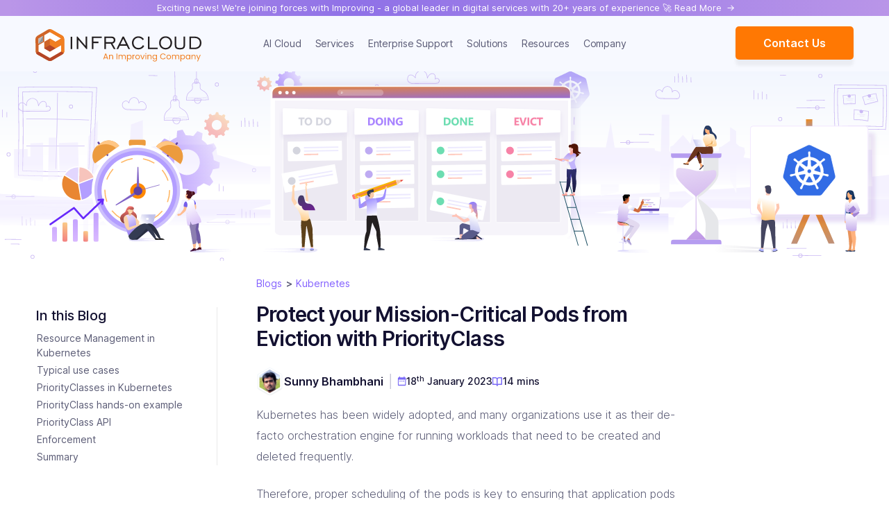

--- FILE ---
content_type: text/html; charset=UTF-8
request_url: https://www.infracloud.io/blogs/protect-mission-critical-pods-priorityclass/
body_size: 31926
content:
<!doctype html> <html lang="en"> <head> <title>Protect your Mission-Critical Pods from Eviction with PriorityClass</title> <meta charset="utf-8"/> <meta name="description" content="Pod priority and preemption help to make sure that mission-critical pods are up in the event of a resource crunch by deciding order of scheduling and eviction."> <meta name="keywords" content="InfraCloud, Cloud Native"/> <meta name="viewport" content="width=device-width, initial-scale=1.0"/> <link rel="canonical" href="https://kubernetes.io/blog/2023/01/12/protect-mission-critical-pods-priorityclass/"/> <meta property="og:title" content="Protect your Mission-Critical Pods from Eviction with PriorityClass"/> <meta property="og:url" content="https://www.infracloud.io/blogs/protect-mission-critical-pods-priorityclass/"/> <meta property="og:type" content="website"/> <meta property="og:image" content="https://www.infracloud.io/assets/img/blog/mission-critical-pods-PriorityClass/kubernetes-priorityclass-blog-1200x628.png"/> <meta property="og:description" content="Pod priority and preemption help to make sure that mission-critical pods are up in the event of a resource crunch by deciding order of scheduling and eviction."/> <meta property="og:site_name" content="InfraCloud"/> <meta name="twitter:card" content="summary_large_image"/> <meta property="twitter:domain" content="infracloud.io"/> <meta property="twitter:url" content="https://www.infracloud.io/blogs/protect-mission-critical-pods-priorityclass/"/> <meta name="twitter:title" content="Protect your Mission-Critical Pods from Eviction with PriorityClass"/> <meta name="twitter:description" content="Pod priority and preemption help to make sure that mission-critical pods are up in the event of a resource crunch by deciding order of scheduling and eviction."/> <meta property="twitter:image" content="https://www.infracloud.io/assets/img/blog/mission-critical-pods-PriorityClass/kubernetes-priorityclass-blog-1200x628.png"/> <link rel="shortcut icon" type="image/x-icon" href="/assets/img/favicon/favicon.ico"/> <link rel="icon" type="image/png" href="/assets/img/favicon/favicon-16x16.png" sizes="16x16"/> <link rel="icon" type="image/png" href="/assets/img/favicon/favicon-32x32.png" sizes="32x32"/> <link rel="icon" type="image/png" href="/assets/img/favicon/android-chrome-192x192.png" sizes="192x192"/> <link rel="apple-touch-icon" sizes="57x57" href="/assets/img/favicon/apple-touch-icon.png"/> <link rel="stylesheet" href="/assets/css/main.css?1765177819"/> <link rel="stylesheet" href="/assets/css/media.css"/> <link rel="stylesheet" href="/assets/img/icons/style.css"/> <script type="application/ld+json">
      {
        "@context": "https://schema.org",
        "@type": "Organization",
        "@id": "https://www.infracloud.io/#organization",
        "name": "InfraCloud",
        "url": "https://www.infracloud.io/",
        "logo": {
          "@type": "ImageObject",
          "url": "https://www.infracloud.io/images/infracloud-logo.svg", // Use the absolute path to your logo
          "width": "300", // Approximate width in pixels
          "height": "60"  // Approximate height in pixels
        },
        "sameAs": [
          "https://www.linkedin.com/company/infracloud-technologies/",
          "https://twitter.com/infracloudio",
          "https://github.com/infracloudio",
          "https://www.youtube.com/c/InfraCloudTech",
          "https://www.facebook.com/infracloudio/"
        ],
        "contactPoint": [{
          "@type": "ContactPoint",
          "telephone": "+91-20-6680-3308", // Consider adding a global number if applicable
          "contactType": "customer service",
          "contactType": "technical support",
          "areaServed": ["IN", "US", "GB", "CA", "AU"], // Add countries you serve
          "availableLanguage": ["English"]
        }],
        "description": "InfraCloud helps startups and enterprises become agile, efficient and resilient through its cloud-native consulting, development and support services."
      }
    </script> <script type="application/ld+json">
      {
        "@context": "https://schema.org",
        "@type": "WebSite",
        "@id": "https://www.infracloud.io/#website",
        "url": "https://www.infracloud.io/",
        "name": "InfraCloud",
        "description": "Cloud Native Consulting & Services Company | Kubernetes, DevOps, Docker",
        "potentialAction": {
          "@type": "SearchAction",
          "target": {
            "@type": "EntryPoint",
            "urlTemplate": "https://www.infracloud.io/search?q={search_term_string}"
          },
          "query-input": "required name=search_term_string"
        },
        "publisher": {
          "@id": "https://www.infracloud.io/#organization"
        }
      }
    </script> <script>
			var navIcons = new Image();
			var footerSocialIcons = new Image();
			navIcons.src="/assets/img/primary-nav-icons/sprite-nav-icons.svg";
			footerSocialIcons.src="/assets/img/icons/sprite-social-media-logos.svg";
	  </script> <script src="/assets/js/jquery@3.7.1/jquery.min.js" fetchpriority="high" defer></script> <script src="/assets/js/bootstrap@4.6.2/bootstrap.min.js" fetchpriority="low" defer></script> <script type="application/ld+json">
	{
	  "@context": "https://schema.org",
	  "@type": "BlogPosting",
	  "url": "https://www.infracloud.io/blogs/protect-mission-critical-pods-priorityclass/",
	  "name": "Protect your Mission-Critical Pods from Eviction with PriorityClass",
	  "headline": "Protect your Mission-Critical Pods from Eviction with PriorityClass",
	  "keywords": "priorityclass,mission-critical,pods",
	  "description": "Pod priority and preemption help to make sure that mission-critical pods are up in the event of a resource crunch by deciding order of scheduling and eviction.",
	  "datePublished": "2023-01-18 00:00:00 +0000",
	  "author": {
		"@type": "Person",
		"name": "Sunny Bhambhani"
	  },
	  "publisher": {
		"@type": "Organization",
		"name": "InfraCloud Technologies",
		"url": "https://www.infracloud.io",
		"logo": {
		  "@type": "ImageObject",
		  "width": 32,
		  "height": 32,
		  "url": "https://www.infracloud.io/assets/img/favicon/favicon.ico"
		}
	  },
	  "mainEntityOfPage": {
		"@type": "WebPage",
		"@id": "https://www.infracloud.io/blogs/protect-mission-critical-pods-priorityclass/"
	  },
	  "image": {
		"@type": "ImageObject",
		"url": "https://www.infracloud.io/assets/img/blog/mission-critical-pods-PriorityClass/kubernetes-priorityclass-blog-1200x628.png"
	  }
	}
	</script> </head> <body class=""> <script>
    (function () {
        if (!window.isGTMAdded && document.body && document.head) {
            setTimeout(function(){
            // Create the script tag for the body
            var bodyScript = document.createElement("noscript");
            bodyScript.innerHTML = '<iframe src="https://www.googletagmanager.com/ns.html?id=GTM-KD62FJP" height="0" width="0" style="display:none;visibility:hidden"></iframe>';
            //Append it to the body
            document.body.appendChild(bodyScript);

            // Create the script tag for the head
            var headScript = document.createElement("script");
            headScript.innerHTML = "(function(w,d,s,l,i){w[l]=w[l]||[];w[l].push({'gtm.start':new Date().getTime(),event:'gtm.js'});var f=d.getElementsByTagName(s)[0],j=d.createElement(s),dl=l!='dataLayer'?'&l='+l:'';j.async=true;j.src='https://www.googletagmanager.com/gtm.js?id='+i+dl;f.parentNode.insertBefore(j,f);})(window,document,'script','dataLayer','GTM-KD62FJP');";
            //Append it to the head
            document.head.appendChild(headScript);
            }, 5000);
            window.isGTMAdded = true;
        }
    })()
</script> <style>.hello-bar{background:linear-gradient(90.1deg,#ba96e8 1%,#8f71e7 40%,#b995e8 100%);color:#fff;position:fixed;top:0;left:0;width:100%;z-index:2000;transition:transform .3s ease-in-out;transform:translateY(-100%)}.hellobar-active .hello-bar{transform:translateY(0);transition:transform .3s ease-in-out}.hellobar-active .globalNav{transition:transform .3s ease-in-out}.hellobar-active .basic-layout-padded{transition:transform .3s ease-in-out}.hello-bar #closeHelloBar{cursor:pointer}.hellobar-content{padding:4px 0}.hellobar-content a{color:#fff;text-decoration:none;min-width:150px;height:auto;padding:0 10px}#closeHelloBar{width:30px;height:30px;border:1px solid #e7daf7;color:#e7daf7;border-radius:50%;text-align:center;position:absolute;right:20px;top:50%;transform:translateY(-50%) rotate(45deg);opacity:.7;font-size:26px;line-height:1}#closeHelloBar:hover{opacity:1}.hellobar-info{font-size:13px;line-height:1.2;padding:0;font-weight:400}.hellobar-info span{display:inline-block;animation:hellobararrow 1.5s infinite}@keyframes hellobararrow{0%{transform:translateX(0)}20%{transform:translateX(2px)}40%{transform:translateX(4px)}60%{transform:translateX(4px)}80%{transform:translateX(2px)}100%{transform:translateX(0)}}@media only screen and (max-width:600px){.hellobar-info{max-width:86%}.hellobar-content{flex-direction:column;text-align:center}#closeHelloBar{right:10px;top:10px;transform:translateY(0) rotate(45deg);width:25px;height:25px;font-size:20px}.hello-bar .btn.btn-outline{margin-left:0;margin-top:10px;margin-right:0}}</style> <div class="hello-bar"> <div class="container"> <div class="row p3 justify-content-center"> <div class="col-11 d-flex justify-content-center align-items-center hellobar-content"> <a href="https://improving.com/thoughts/infracloud-acquisition/" class="hellobar-info">Exciting news! We're joining forces with Improving - a global leader in digital services with 20+ years of experience 🚀 Read More <span>-></span></a> </div> </div> </div> </div> <script defer>
		window.addEventListener("load", function(){
			var hellobar = document.querySelector('.hello-bar');
			var navEle = document.querySelector('.globalNav');
			var contentElement = document.querySelector('.basic-layout-padded');
			var hellobarHeight = hellobar.clientHeight;
			var navEleHeight = navEle.clientHeight;
			var closeHelloBarBtn = document.querySelector('#closeHelloBar');
			var secNav = document.querySelector('.secondary-navbar');
			var categorySticky = document.getElementById('category-bar-wrap');
			var bodyEle = document.querySelector('body');
			var viewportWidth = window.innerWidth;

		if(!sessionStorage.getItem('hellobar') && viewportWidth >= 601){
			let lastScrollTop = 0;

			bodyEle.classList.add('hellobar-active');
			navEle.style.transform = `translateY(${hellobarHeight}px)`;

			window.addEventListener("scroll", function() {
				let currentScroll = window.pageYOffset || document.documentElement.scrollTop;

				if (currentScroll > lastScrollTop) {
					// scroll down
					bodyEle.classList.remove('hellobar-active');
					navEle.style.transform = `translateY(0px)`;
					// if(categorySticky) {
					// 	contentElement.style.paddingTop = `${hellobarHeight}px`;
					// }
				} else {
					// scroll up
					bodyEle.classList.add('hellobar-active');
					navEle.style.transform = `translateY(${hellobarHeight}px)`;
					// categorySticky.style.transform = `translateY(0px)`;
				}

				lastScrollTop = currentScroll <= 0 ? 0 : currentScroll; // For Mobile or negative scrolling
				}, false);
		}
	});

</script> <div class="wrapper"> <link rel="stylesheet" href="/assets/css/mega-menu.css"> <script>
  function handleMouseEnter(e, indicatorID, contentBoxID, title, contents) {
    if (!indicatorID) {
      return;
    }

    const indicator = document.getElementById(indicatorID);
    indicator.style.transform = `translateY(${e.target.offsetTop}px)`;
    indicator.style.height = `${e.target.getBoundingClientRect().height}px`;

    updateMultiContent(contentBoxID, title, contents);
  }

  function updateMultiContent(contentBoxID, title, contents, initialPopulate) {
    if (!contentBoxID || !title) {
      return;
    }

    if (initialPopulate === true) {
      document.getElementById(contentBoxID).innerHTML =
			contents.map(content =>
          `<ul class="ic-multi-section-items h-100 ${title === content.sectionTitle ? "" : "inactive inactive-down"}">
            ${content.subItems.map(navItem => `<li>${getNavItem(navItem)}</li>`).join('\n')}
          </ul>`).join('\n')
      return;
    }

    const index = contents.findIndex(content => content.sectionTitle === title);

    const subSections = Array.from(document.getElementById(contentBoxID).children);
    subSections.forEach((subSection, i) => {
      subSection.classList.remove("inactive", "inactive-down", "inactive-up");
      if (i !== index) {
        subSection.classList.add("inactive", i > index ? "inactive-down" : "inactive-up");
      }
    });
  }

  function getNavItem({ link, img, title, description }) {
    return `
      <a href="${link}" class="ic-nav-item" tabIndex="-1">
        <div class="ic-nav-img-wrapper ${img}">
        </div>
        <div class="ic-nav-content">
          <div class="ic-nav-title">${title} <span class="long-arrow"></span></div>
          <div class="ic-nav-description">${description}</div>
        </div>
      </a>
    `;
  }

</script> <header class="globalNav noDropdownTransition bg-light"> <nav role="navigation" aria-label="Main Navigation"> <ul class="navRoot"> <li class="navSection logo brand-logo"> <a class="" href="/" aria-label="Homepage"> <div class="mb-0 mt-1" style="display: flex; flex-direction: column;"> <svg width="239" height="47" viewBox="0 0 239 47" fill="none" xmlns="http://www.w3.org/2000/svg"> <path fill-rule="evenodd" clip-rule="evenodd" d="M24.5494 1.30496L31.148 5.11665C33.1545 6.27259 36.0274 7.84704 37.7082 8.73605C40.4454 10.1793 41.4905 11.8895 41.4769 15.3822V23.0033C41.4769 25.3197 41.5515 28.593 41.6194 30.4887C41.7325 33.59 40.7801 35.3455 37.7466 37.0828L31.148 40.899C29.1415 42.0572 26.3433 43.7583 24.7349 44.765C22.1063 46.4118 20.1088 46.4661 17.0889 44.7084L10.488 40.899C8.4815 39.7408 5.6086 38.1663 3.92784 37.2796C1.19066 35.825 0.147822 34.1239 0.159132 30.6267V23.0078C0.159132 20.6891 0.0844821 17.4181 0.00756905 15.5202C-0.0964883 12.4188 0.855868 10.6634 3.88938 8.92607L10.488 5.11665C12.4945 3.95618 15.2928 2.26185 16.9011 1.24841C19.532 -0.398416 21.5272 -0.45271 24.5494 1.30496Z" fill="white"/> <path fill-rule="evenodd" clip-rule="evenodd" d="M24.5494 1.30496L31.148 5.11665C33.1545 6.27259 36.0274 7.84703 37.7082 8.73605C40.4453 10.1793 41.4904 11.8895 41.4769 15.3822V23.0033C41.4769 25.3197 41.5515 28.593 41.6194 30.4887C41.7325 33.59 40.7801 35.3455 37.7466 37.0828L31.148 40.899C29.1415 42.0572 26.3432 43.7583 24.7349 44.765C22.1063 46.4118 20.1088 46.4661 17.0889 44.7084L10.488 40.899C8.4815 39.7408 5.6086 38.1663 3.92784 37.2796C1.19066 35.825 0.147822 34.1239 0.159132 30.6267V23.0078C0.159132 20.6891 0.0844821 17.4181 0.00756905 15.5202C-0.0964883 12.4188 0.855868 10.6634 3.88938 8.92607L10.488 5.11665C12.4945 3.95618 15.2928 2.26184 16.9011 1.24841C19.532 -0.398417 21.5272 -0.452711 24.5494 1.30496ZM20.8191 4.17108L12.6619 8.88083V18.2981L16.7473 15.9432L20.8191 13.5883L24.891 15.9432L28.9628 18.2981L37.1064 13.5883L28.9628 8.88083L20.8191 4.17108ZM4.50694 21.1235L11.0309 17.357V9.82187L4.50694 13.5883V21.1235ZM12.6619 18.2981L4.51825 23.0078V32.425L12.6732 37.1325L20.8191 41.8491L28.9741 37.1393L37.1178 32.4318V23.0078L28.9741 27.7153L24.9023 30.0702L20.8191 32.425L16.7473 30.0702L12.6755 27.7153V18.2981C12.6755 18.2981 12.6619 18.2981 12.6619 18.2981Z" fill="#CF6428"/> <path fill-rule="evenodd" clip-rule="evenodd" d="M24.5481 1.30525L31.1468 5.11467C33.1533 6.27288 36.0262 7.84732 37.7069 8.73407C40.4441 10.1796 41.4892 11.8897 41.4756 15.3825V23.0036C41.4756 25.32 41.5503 28.5933 41.6182 30.4889C41.6792 32.1584 41.4304 33.4297 40.7133 34.5336L37.0939 32.4321H37.1143V23.0081L28.9706 27.7065L20.8722 22.9877L20.8337 13.6112L24.8897 15.9435L28.9616 18.2983L37.1052 13.5886L28.9616 8.88111L20.8179 4.17136L20.7998 0C21.949 0.0542904 23.1298 0.481833 24.5481 1.30525Z" fill="#F17F21"/> <path fill-rule="evenodd" clip-rule="evenodd" d="M40.7867 34.4293C40.1782 35.4178 39.2032 36.2548 37.7464 37.0873L31.1478 40.899C29.1413 42.0572 26.343 43.7583 24.7347 44.765C22.1061 46.4118 20.1086 46.4661 17.0887 44.7084L10.4878 40.899C8.48129 39.7408 5.60839 38.1663 3.92763 37.2796C2.4301 36.4856 1.43929 35.6169 0.848877 34.4248L4.50674 32.3481V32.4364L12.6617 37.1438L20.8189 41.8491L28.9739 37.1393L37.1176 32.4318V32.3481L40.7754 34.4406L40.7867 34.4293ZM20.8189 23.0078L12.6617 27.6723V27.7153L16.7335 30.0702L20.8054 32.425L24.8772 30.0702L28.949 27.7153L28.9875 27.6927L20.8189 23.0078Z" fill="#B54626"/> <path fill-rule="evenodd" clip-rule="evenodd" d="M4.50586 21.1239L11.0298 17.3574V9.82227L4.50586 13.5887V21.1239Z" fill="#BABBBD"/> <path fill-rule="evenodd" clip-rule="evenodd" d="M4.50586 21.1239L11.0298 17.3574V9.82227L4.50586 21.1239Z" fill="#909294"/> <path class="subtextlogo" d="M148.318 10.3719C149.904 10.3513 151.47 10.7273 152.875 11.4637C154.243 12.1929 155.395 13.2677 156.217 14.5819L154.34 15.9188C153.789 14.856 152.938 13.9765 151.895 13.3895C150.806 12.7768 149.574 12.463 148.325 12.4774C146.302 12.4774 144.627 13.171 143.301 14.5594C141.974 15.9477 141.312 17.7008 141.313 19.8162C141.313 21.9378 141.975 23.6908 143.301 25.075C144.626 26.4593 146.301 27.1459 148.325 27.1356C149.655 27.1582 150.962 26.7952 152.089 26.0887C153.247 25.3265 154.186 24.2738 154.812 23.036L156.616 24.3729C155.85 25.8765 154.672 27.1302 153.22 27.9881C151.733 28.8429 150.041 29.2806 148.325 29.2508C145.628 29.2508 143.4 28.3616 141.641 26.5828C139.882 24.8041 139.003 22.5486 139.006 19.8162C139.006 17.0694 139.886 14.8104 141.646 13.0389C143.407 11.2675 145.631 10.3792 148.318 10.3719ZM187.418 29.2508H187.412L187.415 29.2498L187.418 29.2508ZM202.852 22.4344C202.852 24.3007 203.203 25.5546 203.904 26.1942C204.607 26.8286 205.983 27.1453 208.043 27.1453C210.103 27.1453 211.473 26.8286 212.163 26.1942C212.853 25.5597 213.205 24.3006 213.205 22.4344V10.7733H215.444V23.036C215.444 25.2523 214.869 26.8433 213.718 27.8084C212.567 28.7735 210.67 29.2549 208.026 29.2508C205.386 29.2508 203.489 28.7694 202.333 27.8084C201.178 26.8475 200.602 25.2565 200.606 23.036V10.7733H202.852V22.4344ZM187.412 10.3719C190.109 10.372 192.345 11.2648 194.117 13.0496C195.89 14.8345 196.775 17.0901 196.774 19.8162C196.774 22.5517 195.89 24.8072 194.123 26.5828C192.356 28.3578 190.12 29.246 187.415 29.2498C184.715 29.2492 182.489 28.3609 180.735 26.5828C178.982 24.8042 178.104 22.5485 178.101 19.8162C178.101 17.0694 178.983 14.8104 180.746 13.0389C182.509 11.2676 184.731 10.3791 187.412 10.3719ZM109.489 10.7733C111.248 10.7733 112.628 11.2165 113.626 12.1043C114.624 12.9911 115.124 14.2158 115.125 15.7791C115.188 18.3055 113.363 20.484 110.865 20.8651L115.364 28.783H112.893L108.394 20.9022H101.39V28.7869L99.1533 28.783V10.7733H109.489ZM72.3164 24.2332V10.7733H74.5557V28.783H73.4121L61.6895 15.324V28.783H59.4502V10.7733H60.626L72.3164 24.2332ZM95.4883 12.8436H83.5596V18.1229H90.7754V20.1951H83.5596V28.783H81.3203V10.7733H95.4883V12.8436ZM136.312 28.783H133.885L131.439 23.9383H121.486L119.105 28.783H116.703L125.53 10.7733H127.384L136.312 28.783ZM164.256 26.7127H176.019V28.783H162.018V10.7733H164.256V26.7127ZM229.551 10.784C232.385 10.7841 234.667 11.6212 236.399 13.2947C238.131 14.9684 238.998 17.1469 239.001 19.8289C239.001 22.5354 238.149 24.7053 236.445 26.3377C234.741 27.9701 232.443 28.786 229.551 28.783H221.826V10.7733L229.551 10.784ZM53.0645 28.741H50.8242V10.8807H53.0645V28.741ZM187.418 12.4774C185.385 12.4774 183.71 13.1731 182.388 14.5594C181.065 15.9457 180.399 17.7008 180.399 19.8162C180.399 21.9317 181.063 23.6928 182.388 25.075C183.712 26.4572 185.395 27.1356 187.418 27.1356V27.1453C189.44 27.1453 191.116 26.4587 192.446 25.0858C193.777 23.7129 194.439 21.9599 194.434 19.827C194.434 17.7011 193.773 15.9395 192.452 14.5594C191.132 13.1794 189.451 12.4774 187.418 12.4774ZM224.064 26.7108H229.551C231.767 26.7107 233.515 26.0929 234.784 24.8572C236.053 23.6214 236.696 21.928 236.696 19.8065C236.696 17.7178 236.048 16.0364 234.752 14.7655C233.46 13.4904 231.722 12.8544 229.551 12.8543V12.8436H224.064V26.7108ZM122.513 21.8328H130.435L126.461 13.8572L122.513 21.8328ZM101.39 18.7928H109.344C110.474 18.7927 111.333 18.5413 111.912 18.0408C112.491 17.5403 112.785 16.8047 112.785 15.8406C112.785 14.8767 112.497 14.1578 111.912 13.6346C111.327 13.1114 110.513 12.8436 109.454 12.8436H101.39V18.7928Z" fill="#231F20" id="pathtext1"/> <path class="subtextlogo" d="M234.771 42.2637L236.777 37.0234H237.887L233.992 46.5362H232.883L234.157 43.4204L231.549 37.0234H232.741L234.771 42.2637Z" fill="#F17F21"/> <path class="subtextlogo" d="M229.499 43.4901V39.8313C229.499 38.5094 228.779 37.8367 227.694 37.8367C226.596 37.8367 225.841 38.5212 225.841 39.9139V43.4901H224.767V37.0223H225.841V37.9429C226.266 37.2702 227.044 36.9043 227.918 36.9043C229.417 36.9043 230.562 37.8249 230.562 39.6779V43.4901H229.499Z" fill="#F17F21"/> <path class="subtextlogo" d="M216.39 40.2325C216.39 38.2143 217.723 36.916 219.458 36.916C220.662 36.916 221.488 37.5297 221.866 38.2025V37.0222H222.952V43.49H221.866V42.2861C221.477 42.9825 220.639 43.5962 219.446 43.5962C217.723 43.5962 216.39 42.2389 216.39 40.2325ZM221.866 40.2443C221.866 38.7454 220.851 37.8484 219.671 37.8484C218.49 37.8484 217.487 38.71 217.487 40.2325C217.487 41.755 218.49 42.652 219.671 42.652C220.851 42.652 221.866 41.7668 221.866 40.2443Z" fill="#F17F21"/> <path class="subtextlogo" d="M209.889 38.2143C210.278 37.5297 211.128 36.916 212.308 36.916C214.043 36.916 215.377 38.2143 215.377 40.2325C215.377 42.2389 214.043 43.5962 212.308 43.5962C211.128 43.5962 210.29 42.9589 209.889 42.2979V46.5586H208.815V37.0222H209.889V38.2143ZM214.279 40.2325C214.279 38.71 213.276 37.8484 212.084 37.8484C210.916 37.8484 209.889 38.7454 209.889 40.2443C209.889 41.7668 210.916 42.652 212.084 42.652C213.276 42.652 214.279 41.755 214.279 40.2325Z" fill="#F17F21"/> <path class="subtextlogo" d="M205.991 43.4901V39.8313C205.991 38.5094 205.283 37.8367 204.221 37.8367C203.135 37.8367 202.391 38.533 202.391 39.9257V43.4901H201.329V39.8313C201.329 38.5094 200.621 37.8367 199.559 37.8367C198.473 37.8367 197.729 38.533 197.729 39.9257V43.4901H196.655V37.0223H197.729V37.9547C198.154 37.2702 198.921 36.9043 199.771 36.9043C200.833 36.9043 201.719 37.3764 202.143 38.3442C202.521 37.4118 203.442 36.9043 204.433 36.9043C205.908 36.9043 207.053 37.8249 207.053 39.6779V43.4901H205.991Z" fill="#F17F21"/> <path class="subtextlogo" d="M195.243 40.2443C195.243 42.2979 193.768 43.5962 191.927 43.5962C190.097 43.5962 188.705 42.2979 188.705 40.2443C188.705 38.2025 190.144 36.916 191.974 36.916C193.815 36.916 195.243 38.2025 195.243 40.2443ZM189.802 40.2443C189.802 41.8848 190.805 42.652 191.927 42.652C193.048 42.652 194.146 41.8848 194.146 40.2443C194.146 38.6156 193.071 37.8484 191.962 37.8484C190.829 37.8484 189.802 38.6156 189.802 40.2443Z" fill="#F17F21"/> <path class="subtextlogo" d="M179.587 39.3717C179.587 36.905 181.393 35.1582 183.695 35.1582C185.477 35.1582 186.893 36.0552 187.507 37.6485H186.22C185.772 36.6571 184.899 36.1024 183.695 36.1024C181.971 36.1024 180.685 37.3535 180.685 39.3717C180.685 41.3781 181.971 42.6292 183.695 42.6292C184.899 42.6292 185.772 42.0744 186.22 41.0948H187.507C186.893 42.6764 185.477 43.5615 183.695 43.5615C181.393 43.5615 179.587 41.8384 179.587 39.3717Z" fill="#F17F21"/> <path class="subtextlogo" d="M168.465 40.2325C168.465 38.2143 169.799 36.916 171.534 36.916C172.714 36.916 173.564 37.5061 173.941 38.2025V37.0222H175.027V43.6316C175.027 45.4138 173.835 46.6766 171.935 46.6766C170.235 46.6766 169.02 45.8151 168.807 44.4342H169.87C170.106 45.2131 170.873 45.7442 171.935 45.7442C173.08 45.7442 173.941 45.0125 173.941 43.6316V42.2743C173.552 42.9707 172.714 43.5962 171.534 43.5962C169.799 43.5962 168.465 42.2389 168.465 40.2325ZM173.941 40.2443C173.941 38.7454 172.926 37.8484 171.746 37.8484C170.566 37.8484 169.563 38.71 169.563 40.2325C169.563 41.755 170.566 42.652 171.746 42.652C172.926 42.652 173.941 41.7668 173.941 40.2443Z" fill="#F17F21"/> <path class="subtextlogo" d="M166.05 43.4901V39.8313C166.05 38.5094 165.33 37.8367 164.244 37.8367C163.146 37.8367 162.391 38.5212 162.391 39.9139V43.4901H161.317V37.0223H162.391V37.9429C162.816 37.2702 163.595 36.9043 164.468 36.9043C165.967 36.9043 167.112 37.8249 167.112 39.6779V43.4901H166.05Z" fill="#F17F21"/> <path class="subtextlogo" d="M158.412 43.4895V37.0217H159.486V43.4895H158.412ZM158.967 35.9713C158.554 35.9713 158.235 35.6527 158.235 35.2396C158.235 34.8265 158.554 34.5078 158.967 34.5078C159.357 34.5078 159.675 34.8265 159.675 35.2396C159.675 35.6527 159.357 35.9713 158.967 35.9713Z" fill="#F17F21"/> <path class="subtextlogo" d="M151.029 37.0234H152.186L154.204 42.4998L156.211 37.0234H157.355L154.818 43.4912H153.567L151.029 37.0234Z" fill="#F17F21"/> <path class="subtextlogo" d="M150.385 40.2443C150.385 42.2979 148.909 43.5962 147.068 43.5962C145.239 43.5962 143.846 42.2979 143.846 40.2443C143.846 38.2025 145.286 36.916 147.115 36.916C148.956 36.916 150.385 38.2025 150.385 40.2443ZM144.944 40.2443C144.944 41.8848 145.947 42.652 147.068 42.652C148.189 42.652 149.287 41.8848 149.287 40.2443C149.287 38.6156 148.213 37.8484 147.103 37.8484C145.97 37.8484 144.944 38.6156 144.944 40.2443Z" fill="#F17F21"/> <path class="subtextlogo" d="M140.918 39.9729V43.4901H139.844V37.0223H140.918V38.0727C141.284 37.3528 141.98 36.9043 143.007 36.9043V38.0137H142.724C141.697 38.0137 140.918 38.474 140.918 39.9729Z" fill="#F17F21"/> <path class="subtextlogo" d="M132.942 38.2143C133.332 37.5297 134.182 36.916 135.362 36.916C137.097 36.916 138.431 38.2143 138.431 40.2325C138.431 42.2389 137.097 43.5962 135.362 43.5962C134.182 43.5962 133.344 42.9589 132.942 42.2979V46.5586H131.868V37.0222H132.942V38.2143ZM137.333 40.2325C137.333 38.71 136.33 37.8484 135.138 37.8484C133.969 37.8484 132.942 38.7454 132.942 40.2443C132.942 41.7668 133.969 42.652 135.138 42.652C136.33 42.652 137.333 41.755 137.333 40.2325Z" fill="#F17F21"/> <path class="subtextlogo" d="M129.044 43.4901V39.8313C129.044 38.5094 128.336 37.8367 127.274 37.8367C126.188 37.8367 125.445 38.533 125.445 39.9257V43.4901H124.383V39.8313C124.383 38.5094 123.674 37.8367 122.612 37.8367C121.526 37.8367 120.783 38.533 120.783 39.9257V43.4901H119.709V37.0223H120.783V37.9547C121.208 37.2702 121.975 36.9043 122.825 36.9043C123.887 36.9043 124.772 37.3764 125.197 38.3442C125.575 37.4118 126.495 36.9043 127.487 36.9043C128.962 36.9043 130.107 37.8249 130.107 39.6779V43.4901H129.044Z" fill="#F17F21"/> <path class="subtextlogo" d="M116.804 43.49V35.2637H117.878V43.49H116.804Z" fill="#F17F21"/> <path class="subtextlogo" d="M110.841 43.4901V39.8313C110.841 38.5094 110.121 37.8367 109.035 37.8367C107.938 37.8367 107.182 38.5212 107.182 39.9139V43.4901H106.108V37.0223H107.182V37.9429C107.607 37.2702 108.386 36.9043 109.259 36.9043C110.758 36.9043 111.903 37.8249 111.903 39.6779V43.4901H110.841Z" fill="#F17F21"/> <path class="subtextlogo" d="M103.679 43.4896L103.018 41.6603H99.43L98.769 43.4896H97.636L100.61 35.3105H101.849L104.812 43.4896H103.679ZM102.711 40.7869L101.224 36.6324L99.7368 40.7869H102.711Z" fill="#F17F21"/> </svg> </div> </a> </li> <li class="navSection primary"> <a href="/build-ai-cloud/" aria-haspopup="false" class="rootLink no-rootLink"> AI Cloud </a> <a href="#" class="rootLink hasDropdown" aria-haspopup="true" data-dropdown="services" data-colorize="true"> Services </a> <a href="#" class="rootLink hasDropdown" aria-haspopup="true" data-dropdown="support"> Enterprise Support </a> <a href="#" class="rootLink hasDropdown" aria-haspopup="true" data-dropdown="products-and-solutions"> Solutions </a> <a href="#" class="rootLink hasDropdown" aria-haspopup="true" data-dropdown="resources"> Resources </a> <a href="#" class="rootLink hasDropdown" aria-haspopup="true" data-dropdown="company"> Company </a> </li> <li class="navSection secondary"> <a href="/contact-us/" aria-haspopup="false" class="btn btn-primary">Contact Us</a> </li> <li class="navSection mobile"> <div class="rootLink item-mobileMenu" aria-haspopup="true"> <h2>Menu</h2> </div> <div class="popup"> <div class="popupContainer"> <div class="mobile-menu-header"> <div id="infracloud-menu-logo" class="active"> <svg width="239" height="47" viewBox="0 0 239 47" fill="none" xmlns="http://www.w3.org/2000/svg"> <path fill-rule="evenodd" clip-rule="evenodd" d="M24.5494 1.30496L31.148 5.11665C33.1545 6.27259 36.0274 7.84704 37.7082 8.73605C40.4454 10.1793 41.4905 11.8895 41.4769 15.3822V23.0033C41.4769 25.3197 41.5515 28.593 41.6194 30.4887C41.7325 33.59 40.7801 35.3455 37.7466 37.0828L31.148 40.899C29.1415 42.0572 26.3433 43.7583 24.7349 44.765C22.1063 46.4118 20.1088 46.4661 17.0889 44.7084L10.488 40.899C8.4815 39.7408 5.6086 38.1663 3.92784 37.2796C1.19066 35.825 0.147822 34.1239 0.159132 30.6267V23.0078C0.159132 20.6891 0.0844821 17.4181 0.00756905 15.5202C-0.0964883 12.4188 0.855868 10.6634 3.88938 8.92607L10.488 5.11665C12.4945 3.95618 15.2928 2.26185 16.9011 1.24841C19.532 -0.398416 21.5272 -0.45271 24.5494 1.30496Z" fill="white"/> <path fill-rule="evenodd" clip-rule="evenodd" d="M24.5494 1.30496L31.148 5.11665C33.1545 6.27259 36.0274 7.84703 37.7082 8.73605C40.4453 10.1793 41.4904 11.8895 41.4769 15.3822V23.0033C41.4769 25.3197 41.5515 28.593 41.6194 30.4887C41.7325 33.59 40.7801 35.3455 37.7466 37.0828L31.148 40.899C29.1415 42.0572 26.3432 43.7583 24.7349 44.765C22.1063 46.4118 20.1088 46.4661 17.0889 44.7084L10.488 40.899C8.4815 39.7408 5.6086 38.1663 3.92784 37.2796C1.19066 35.825 0.147822 34.1239 0.159132 30.6267V23.0078C0.159132 20.6891 0.0844821 17.4181 0.00756905 15.5202C-0.0964883 12.4188 0.855868 10.6634 3.88938 8.92607L10.488 5.11665C12.4945 3.95618 15.2928 2.26184 16.9011 1.24841C19.532 -0.398417 21.5272 -0.452711 24.5494 1.30496ZM20.8191 4.17108L12.6619 8.88083V18.2981L16.7473 15.9432L20.8191 13.5883L24.891 15.9432L28.9628 18.2981L37.1064 13.5883L28.9628 8.88083L20.8191 4.17108ZM4.50694 21.1235L11.0309 17.357V9.82187L4.50694 13.5883V21.1235ZM12.6619 18.2981L4.51825 23.0078V32.425L12.6732 37.1325L20.8191 41.8491L28.9741 37.1393L37.1178 32.4318V23.0078L28.9741 27.7153L24.9023 30.0702L20.8191 32.425L16.7473 30.0702L12.6755 27.7153V18.2981C12.6755 18.2981 12.6619 18.2981 12.6619 18.2981Z" fill="#CF6428"/> <path fill-rule="evenodd" clip-rule="evenodd" d="M24.5481 1.30525L31.1468 5.11467C33.1533 6.27288 36.0262 7.84732 37.7069 8.73407C40.4441 10.1796 41.4892 11.8897 41.4756 15.3825V23.0036C41.4756 25.32 41.5503 28.5933 41.6182 30.4889C41.6792 32.1584 41.4304 33.4297 40.7133 34.5336L37.0939 32.4321H37.1143V23.0081L28.9706 27.7065L20.8722 22.9877L20.8337 13.6112L24.8897 15.9435L28.9616 18.2983L37.1052 13.5886L28.9616 8.88111L20.8179 4.17136L20.7998 0C21.949 0.0542904 23.1298 0.481833 24.5481 1.30525Z" fill="#F17F21"/> <path fill-rule="evenodd" clip-rule="evenodd" d="M40.7867 34.4293C40.1782 35.4178 39.2032 36.2548 37.7464 37.0873L31.1478 40.899C29.1413 42.0572 26.343 43.7583 24.7347 44.765C22.1061 46.4118 20.1086 46.4661 17.0887 44.7084L10.4878 40.899C8.48129 39.7408 5.60839 38.1663 3.92763 37.2796C2.4301 36.4856 1.43929 35.6169 0.848877 34.4248L4.50674 32.3481V32.4364L12.6617 37.1438L20.8189 41.8491L28.9739 37.1393L37.1176 32.4318V32.3481L40.7754 34.4406L40.7867 34.4293ZM20.8189 23.0078L12.6617 27.6723V27.7153L16.7335 30.0702L20.8054 32.425L24.8772 30.0702L28.949 27.7153L28.9875 27.6927L20.8189 23.0078Z" fill="#B54626"/> <path fill-rule="evenodd" clip-rule="evenodd" d="M4.50586 21.1239L11.0298 17.3574V9.82227L4.50586 13.5887V21.1239Z" fill="#BABBBD"/> <path fill-rule="evenodd" clip-rule="evenodd" d="M4.50586 21.1239L11.0298 17.3574V9.82227L4.50586 21.1239Z" fill="#909294"/> <path class="subtextlogo" d="M148.318 10.3719C149.904 10.3513 151.47 10.7273 152.875 11.4637C154.243 12.1929 155.395 13.2677 156.217 14.5819L154.34 15.9188C153.789 14.856 152.938 13.9765 151.895 13.3895C150.806 12.7768 149.574 12.463 148.325 12.4774C146.302 12.4774 144.627 13.171 143.301 14.5594C141.974 15.9477 141.312 17.7008 141.313 19.8162C141.313 21.9378 141.975 23.6908 143.301 25.075C144.626 26.4593 146.301 27.1459 148.325 27.1356C149.655 27.1582 150.962 26.7952 152.089 26.0887C153.247 25.3265 154.186 24.2738 154.812 23.036L156.616 24.3729C155.85 25.8765 154.672 27.1302 153.22 27.9881C151.733 28.8429 150.041 29.2806 148.325 29.2508C145.628 29.2508 143.4 28.3616 141.641 26.5828C139.882 24.8041 139.003 22.5486 139.006 19.8162C139.006 17.0694 139.886 14.8104 141.646 13.0389C143.407 11.2675 145.631 10.3792 148.318 10.3719ZM187.418 29.2508H187.412L187.415 29.2498L187.418 29.2508ZM202.852 22.4344C202.852 24.3007 203.203 25.5546 203.904 26.1942C204.607 26.8286 205.983 27.1453 208.043 27.1453C210.103 27.1453 211.473 26.8286 212.163 26.1942C212.853 25.5597 213.205 24.3006 213.205 22.4344V10.7733H215.444V23.036C215.444 25.2523 214.869 26.8433 213.718 27.8084C212.567 28.7735 210.67 29.2549 208.026 29.2508C205.386 29.2508 203.489 28.7694 202.333 27.8084C201.178 26.8475 200.602 25.2565 200.606 23.036V10.7733H202.852V22.4344ZM187.412 10.3719C190.109 10.372 192.345 11.2648 194.117 13.0496C195.89 14.8345 196.775 17.0901 196.774 19.8162C196.774 22.5517 195.89 24.8072 194.123 26.5828C192.356 28.3578 190.12 29.246 187.415 29.2498C184.715 29.2492 182.489 28.3609 180.735 26.5828C178.982 24.8042 178.104 22.5485 178.101 19.8162C178.101 17.0694 178.983 14.8104 180.746 13.0389C182.509 11.2676 184.731 10.3791 187.412 10.3719ZM109.489 10.7733C111.248 10.7733 112.628 11.2165 113.626 12.1043C114.624 12.9911 115.124 14.2158 115.125 15.7791C115.188 18.3055 113.363 20.484 110.865 20.8651L115.364 28.783H112.893L108.394 20.9022H101.39V28.7869L99.1533 28.783V10.7733H109.489ZM72.3164 24.2332V10.7733H74.5557V28.783H73.4121L61.6895 15.324V28.783H59.4502V10.7733H60.626L72.3164 24.2332ZM95.4883 12.8436H83.5596V18.1229H90.7754V20.1951H83.5596V28.783H81.3203V10.7733H95.4883V12.8436ZM136.312 28.783H133.885L131.439 23.9383H121.486L119.105 28.783H116.703L125.53 10.7733H127.384L136.312 28.783ZM164.256 26.7127H176.019V28.783H162.018V10.7733H164.256V26.7127ZM229.551 10.784C232.385 10.7841 234.667 11.6212 236.399 13.2947C238.131 14.9684 238.998 17.1469 239.001 19.8289C239.001 22.5354 238.149 24.7053 236.445 26.3377C234.741 27.9701 232.443 28.786 229.551 28.783H221.826V10.7733L229.551 10.784ZM53.0645 28.741H50.8242V10.8807H53.0645V28.741ZM187.418 12.4774C185.385 12.4774 183.71 13.1731 182.388 14.5594C181.065 15.9457 180.399 17.7008 180.399 19.8162C180.399 21.9317 181.063 23.6928 182.388 25.075C183.712 26.4572 185.395 27.1356 187.418 27.1356V27.1453C189.44 27.1453 191.116 26.4587 192.446 25.0858C193.777 23.7129 194.439 21.9599 194.434 19.827C194.434 17.7011 193.773 15.9395 192.452 14.5594C191.132 13.1794 189.451 12.4774 187.418 12.4774ZM224.064 26.7108H229.551C231.767 26.7107 233.515 26.0929 234.784 24.8572C236.053 23.6214 236.696 21.928 236.696 19.8065C236.696 17.7178 236.048 16.0364 234.752 14.7655C233.46 13.4904 231.722 12.8544 229.551 12.8543V12.8436H224.064V26.7108ZM122.513 21.8328H130.435L126.461 13.8572L122.513 21.8328ZM101.39 18.7928H109.344C110.474 18.7927 111.333 18.5413 111.912 18.0408C112.491 17.5403 112.785 16.8047 112.785 15.8406C112.785 14.8767 112.497 14.1578 111.912 13.6346C111.327 13.1114 110.513 12.8436 109.454 12.8436H101.39V18.7928Z" fill="#231F20" id="pathtext1"/> <path class="subtextlogo" d="M234.771 42.2637L236.777 37.0234H237.887L233.992 46.5362H232.883L234.157 43.4204L231.549 37.0234H232.741L234.771 42.2637Z" fill="#F17F21"/> <path class="subtextlogo" d="M229.499 43.4901V39.8313C229.499 38.5094 228.779 37.8367 227.694 37.8367C226.596 37.8367 225.841 38.5212 225.841 39.9139V43.4901H224.767V37.0223H225.841V37.9429C226.266 37.2702 227.044 36.9043 227.918 36.9043C229.417 36.9043 230.562 37.8249 230.562 39.6779V43.4901H229.499Z" fill="#F17F21"/> <path class="subtextlogo" d="M216.39 40.2325C216.39 38.2143 217.723 36.916 219.458 36.916C220.662 36.916 221.488 37.5297 221.866 38.2025V37.0222H222.952V43.49H221.866V42.2861C221.477 42.9825 220.639 43.5962 219.446 43.5962C217.723 43.5962 216.39 42.2389 216.39 40.2325ZM221.866 40.2443C221.866 38.7454 220.851 37.8484 219.671 37.8484C218.49 37.8484 217.487 38.71 217.487 40.2325C217.487 41.755 218.49 42.652 219.671 42.652C220.851 42.652 221.866 41.7668 221.866 40.2443Z" fill="#F17F21"/> <path class="subtextlogo" d="M209.889 38.2143C210.278 37.5297 211.128 36.916 212.308 36.916C214.043 36.916 215.377 38.2143 215.377 40.2325C215.377 42.2389 214.043 43.5962 212.308 43.5962C211.128 43.5962 210.29 42.9589 209.889 42.2979V46.5586H208.815V37.0222H209.889V38.2143ZM214.279 40.2325C214.279 38.71 213.276 37.8484 212.084 37.8484C210.916 37.8484 209.889 38.7454 209.889 40.2443C209.889 41.7668 210.916 42.652 212.084 42.652C213.276 42.652 214.279 41.755 214.279 40.2325Z" fill="#F17F21"/> <path class="subtextlogo" d="M205.991 43.4901V39.8313C205.991 38.5094 205.283 37.8367 204.221 37.8367C203.135 37.8367 202.391 38.533 202.391 39.9257V43.4901H201.329V39.8313C201.329 38.5094 200.621 37.8367 199.559 37.8367C198.473 37.8367 197.729 38.533 197.729 39.9257V43.4901H196.655V37.0223H197.729V37.9547C198.154 37.2702 198.921 36.9043 199.771 36.9043C200.833 36.9043 201.719 37.3764 202.143 38.3442C202.521 37.4118 203.442 36.9043 204.433 36.9043C205.908 36.9043 207.053 37.8249 207.053 39.6779V43.4901H205.991Z" fill="#F17F21"/> <path class="subtextlogo" d="M195.243 40.2443C195.243 42.2979 193.768 43.5962 191.927 43.5962C190.097 43.5962 188.705 42.2979 188.705 40.2443C188.705 38.2025 190.144 36.916 191.974 36.916C193.815 36.916 195.243 38.2025 195.243 40.2443ZM189.802 40.2443C189.802 41.8848 190.805 42.652 191.927 42.652C193.048 42.652 194.146 41.8848 194.146 40.2443C194.146 38.6156 193.071 37.8484 191.962 37.8484C190.829 37.8484 189.802 38.6156 189.802 40.2443Z" fill="#F17F21"/> <path class="subtextlogo" d="M179.587 39.3717C179.587 36.905 181.393 35.1582 183.695 35.1582C185.477 35.1582 186.893 36.0552 187.507 37.6485H186.22C185.772 36.6571 184.899 36.1024 183.695 36.1024C181.971 36.1024 180.685 37.3535 180.685 39.3717C180.685 41.3781 181.971 42.6292 183.695 42.6292C184.899 42.6292 185.772 42.0744 186.22 41.0948H187.507C186.893 42.6764 185.477 43.5615 183.695 43.5615C181.393 43.5615 179.587 41.8384 179.587 39.3717Z" fill="#F17F21"/> <path class="subtextlogo" d="M168.465 40.2325C168.465 38.2143 169.799 36.916 171.534 36.916C172.714 36.916 173.564 37.5061 173.941 38.2025V37.0222H175.027V43.6316C175.027 45.4138 173.835 46.6766 171.935 46.6766C170.235 46.6766 169.02 45.8151 168.807 44.4342H169.87C170.106 45.2131 170.873 45.7442 171.935 45.7442C173.08 45.7442 173.941 45.0125 173.941 43.6316V42.2743C173.552 42.9707 172.714 43.5962 171.534 43.5962C169.799 43.5962 168.465 42.2389 168.465 40.2325ZM173.941 40.2443C173.941 38.7454 172.926 37.8484 171.746 37.8484C170.566 37.8484 169.563 38.71 169.563 40.2325C169.563 41.755 170.566 42.652 171.746 42.652C172.926 42.652 173.941 41.7668 173.941 40.2443Z" fill="#F17F21"/> <path class="subtextlogo" d="M166.05 43.4901V39.8313C166.05 38.5094 165.33 37.8367 164.244 37.8367C163.146 37.8367 162.391 38.5212 162.391 39.9139V43.4901H161.317V37.0223H162.391V37.9429C162.816 37.2702 163.595 36.9043 164.468 36.9043C165.967 36.9043 167.112 37.8249 167.112 39.6779V43.4901H166.05Z" fill="#F17F21"/> <path class="subtextlogo" d="M158.412 43.4895V37.0217H159.486V43.4895H158.412ZM158.967 35.9713C158.554 35.9713 158.235 35.6527 158.235 35.2396C158.235 34.8265 158.554 34.5078 158.967 34.5078C159.357 34.5078 159.675 34.8265 159.675 35.2396C159.675 35.6527 159.357 35.9713 158.967 35.9713Z" fill="#F17F21"/> <path class="subtextlogo" d="M151.029 37.0234H152.186L154.204 42.4998L156.211 37.0234H157.355L154.818 43.4912H153.567L151.029 37.0234Z" fill="#F17F21"/> <path class="subtextlogo" d="M150.385 40.2443C150.385 42.2979 148.909 43.5962 147.068 43.5962C145.239 43.5962 143.846 42.2979 143.846 40.2443C143.846 38.2025 145.286 36.916 147.115 36.916C148.956 36.916 150.385 38.2025 150.385 40.2443ZM144.944 40.2443C144.944 41.8848 145.947 42.652 147.068 42.652C148.189 42.652 149.287 41.8848 149.287 40.2443C149.287 38.6156 148.213 37.8484 147.103 37.8484C145.97 37.8484 144.944 38.6156 144.944 40.2443Z" fill="#F17F21"/> <path class="subtextlogo" d="M140.918 39.9729V43.4901H139.844V37.0223H140.918V38.0727C141.284 37.3528 141.98 36.9043 143.007 36.9043V38.0137H142.724C141.697 38.0137 140.918 38.474 140.918 39.9729Z" fill="#F17F21"/> <path class="subtextlogo" d="M132.942 38.2143C133.332 37.5297 134.182 36.916 135.362 36.916C137.097 36.916 138.431 38.2143 138.431 40.2325C138.431 42.2389 137.097 43.5962 135.362 43.5962C134.182 43.5962 133.344 42.9589 132.942 42.2979V46.5586H131.868V37.0222H132.942V38.2143ZM137.333 40.2325C137.333 38.71 136.33 37.8484 135.138 37.8484C133.969 37.8484 132.942 38.7454 132.942 40.2443C132.942 41.7668 133.969 42.652 135.138 42.652C136.33 42.652 137.333 41.755 137.333 40.2325Z" fill="#F17F21"/> <path class="subtextlogo" d="M129.044 43.4901V39.8313C129.044 38.5094 128.336 37.8367 127.274 37.8367C126.188 37.8367 125.445 38.533 125.445 39.9257V43.4901H124.383V39.8313C124.383 38.5094 123.674 37.8367 122.612 37.8367C121.526 37.8367 120.783 38.533 120.783 39.9257V43.4901H119.709V37.0223H120.783V37.9547C121.208 37.2702 121.975 36.9043 122.825 36.9043C123.887 36.9043 124.772 37.3764 125.197 38.3442C125.575 37.4118 126.495 36.9043 127.487 36.9043C128.962 36.9043 130.107 37.8249 130.107 39.6779V43.4901H129.044Z" fill="#F17F21"/> <path class="subtextlogo" d="M116.804 43.49V35.2637H117.878V43.49H116.804Z" fill="#F17F21"/> <path class="subtextlogo" d="M110.841 43.4901V39.8313C110.841 38.5094 110.121 37.8367 109.035 37.8367C107.938 37.8367 107.182 38.5212 107.182 39.9139V43.4901H106.108V37.0223H107.182V37.9429C107.607 37.2702 108.386 36.9043 109.259 36.9043C110.758 36.9043 111.903 37.8249 111.903 39.6779V43.4901H110.841Z" fill="#F17F21"/> <path class="subtextlogo" d="M103.679 43.4896L103.018 41.6603H99.43L98.769 43.4896H97.636L100.61 35.3105H101.849L104.812 43.4896H103.679ZM102.711 40.7869L101.224 36.6324L99.7368 40.7869H102.711Z" fill="#F17F21"/> </svg> </div> <button class="mobile-menu-back-button" onclick="closeMobileMenu()"> <svg xmlns="http://www.w3.org/2000/svg" width="13.503" height="23.619" viewBox="0 0 13.503 23.619"> <path id="Icon_ionic-ios-arrow-back" data-name="Icon ionic-ios-arrow-back" stroke="#fd7e14" d="M15.321,18l8.937-8.93a1.688,1.688,0,0,0-2.391-2.384L11.742,16.8a1.685,1.685,0,0,0-.049,2.327L21.86,29.32a1.688,1.688,0,0,0,2.391-2.384Z" transform="translate(-11.251 -6.194)"/> </svg> <span>Back</span> </button> <div class="popupCloseButton" aria-label="Close">Close</div> </div> <div class="mobile-menu-wrapper"> <ul class="mobile-menu-list" id="mobile-menu-list" aria-label="Mobile Menu" role="menu"> <li class="no-submenu" role="presentation"> <a href="/build-ai-cloud/" class="rootLink" role="menuitem">AI Cloud</a> </li> <li role="presentation"> <div class="mobile-menu-item-sub-menu" id="services-mobile-main" aria-haspopup="true" aria-expanded="false" role="button" tabindex="0" aria-controls="services-mobile"> <div class="mobile-menu-item-title">Services</div> <img src="/assets/img/nav/mega-menu/arrow-forword.svg" width="13" height="23" alt="Toggle Services Menu"/> </div> <ul class="mobile-menu-item-sub-menu-list d-none" id="services-mobile" role="menu"> <li role="none" role="presentation"> <div class="mobile-menu-item" aria-controls="Product-Engineering" aria-haspopup="true" aria-expanded="false"> <div> <div class="mobile-menu-item-title">Product Engineering</div> <div class="mobile-menu-item-desc">Building faster products - MVP, launch & scale</div> </div> <img src="/assets/img/nav/mega-menu/arrow-forword.svg" width="13" height="23" alt="Toggle Product Engineering Menu"/> </div> </li> <li role="none" role="presentation"> <div class="mobile-menu-item" aria-controls="Platform-Engineering" aria-haspopup="true" aria-expanded="false"> <div> <div class="mobile-menu-item-title">Platform Engineering</div> <div class="mobile-menu-item-desc">Designing & Building solid platforms for your teams</div> </div> <img src="/assets/img/nav/mega-menu/arrow-forword.svg" width="13" height="23" alt="Toggle Platform Engineering Menu"/> </div> </li> <li role="none" role="presentation"> <div class="mobile-menu-item" aria-controls="Application-Modernization" aria-haspopup="true" aria-expanded="false"> <div> <div class="mobile-menu-item-title">Application Modernization</div> <div class="mobile-menu-item-desc">Accelerating your application modernization & microservices journey</div> </div> <img src="/assets/img/nav/mega-menu/arrow-forword.svg" width="13" height="23" alt="Toggle Application Modernization Menu"/> </div> </li> <li role="none" role="presentation"> <div class="mobile-menu-item" aria-controls="Site-Reliability-Engineering" aria-haspopup="true" aria-expanded="false"> <div> <div class="mobile-menu-item-title">Site Reliability Engineering</div> <div class="mobile-menu-item-desc">SRE Experts</div> </div> <img src="/assets/img/nav/mega-menu/arrow-forword.svg" width="13" height="23" alt="Toggle Site Reliability Engineering Menu"/> </div> </li> <li role="none" role="presentation"> <div class="mobile-menu-item" aria-controls="Observability-&-DevSecOps" aria-haspopup="true" aria-expanded="false"> <div> <div class="mobile-menu-item-title">Observability & DevSecOps</div> <div class="mobile-menu-item-desc">Build a solid observability stack that is secure too!</div> </div> <img src="/assets/img/nav/mega-menu/arrow-forword.svg" width="13" height="23" alt="Toggle Observability & DevSecOps Menu"/> </div> </li> <li role="none" role="presentation"> <div class="mobile-menu-item" aria-controls="Consulting-Partners" aria-haspopup="true" aria-expanded="false"> <div> <div class="mobile-menu-item-title">Consulting Partners</div> <div class="mobile-menu-item-desc">Tech + Collaboration = Innovation</div> </div> <img src="/assets/img/nav/mega-menu/arrow-forword.svg" width="13" height="23" alt="Toggle Consulting Partners Menu"/> </div> </li> <li role="none" role="presentation"> <div class="mobile-menu-item" aria-controls="Industries" aria-haspopup="true" aria-expanded="false"> <div> <div class="mobile-menu-item-title">Industries</div> <div class="mobile-menu-item-desc">Solutions tailored for industries</div> </div> <img src="/assets/img/nav/mega-menu/arrow-forword.svg" width="13" height="23" alt="Toggle Industries Menu"/> </div> </li> </ul> </li> <li role="presentation"> <div class="mobile-menu-item" role="button" aria-controls="support" aria-haspopup="true" aria-expanded="false"> <div class="mobile-menu-item-title">Enterprise Support</div> <img src="/assets/img/nav/mega-menu/arrow-forword.svg" width="13" height="23" alt="Toggle Enterprise Support Menu"/> </div> </li> <li role="presentation"> <div class="mobile-menu-item" role="button" aria-controls="products-solutions" aria-haspopup="true" aria-expanded="false"> <div class="mobile-menu-item-title">Solutions</div> <img src="/assets/img/nav/mega-menu/arrow-forword.svg" width="13" height="23" alt="Toggle Solutions Menu"/> </div> </li> <li role="presentation"> <div class="mobile-menu-item" role="button" aria-controls="resources" aria-haspopup="true" aria-expanded="false"> <div class="mobile-menu-item-title">Resources</div> <img src="/assets/img/nav/mega-menu/arrow-forword.svg" width="13" height="23" alt="Toggle Resources Menu"/> </div> </li> <li role="presentation"> <div class="mobile-menu-item" role="button" aria-controls="company" aria-haspopup="true" aria-expanded="false"> <div class="mobile-menu-item-title">Company</div> <img src="/assets/img/nav/mega-menu/arrow-forword.svg" width="13" height="23" alt="Toggle Company Menu"/> </div> </li> <li class="border-none p-2 text-center" role="presentation"> <a href="/contact-us/" class="btn btn-primary d-inline-flex justify-content-center align-items-center" role="button">Contact Us</a> </li> </ul> <div class="mobile-menu-sublist" role="region" aria-labelledby="mobile-menu-list"> <div class="mobile-menu-item-sub-menu-wrapper" id="ai-cloud-mobile-wrapper" role="group"> <div class="mobile-menu-item-title">AI</div> <ul class="mobile-menu-item-sub-menu" id="ai-cloud-mobile" role="menu"> </ul> </div> <div class="mobile-menu-item-sub-menu-wrapper" id="products-solutions-mobile-wrapper" role="group"> <div class="mobile-menu-item-title">Solutions</div> <ul class="mobile-menu-item-sub-menu" id="products-solutions-mobile" role="menu"> <li role="none"> <a href="/serverless-functions-kubernetes/" class="ic-nav-item" tabindex="-1" role="menuitem"> <div class="ic-nav-img-wrapper fission-nav-icon"></div> <div class="ic-nav-content"> <div class="ic-nav-title">Fission Enterprise <span class="long-arrow"></span></div> <div class="ic-nav-description">Serverless framework for Kubernetes</div> </div> </a> </li> <li role="none"> <a href="/kubernetes-monitoring-tool/" class="ic-nav-item" tabindex="-1" role="menuitem"> <div class="ic-nav-img-wrapper botkube-nav-icon"></div> <div class="ic-nav-content"> <div class="ic-nav-title">BotKube Enterprise <span class="long-arrow"></span></div> <div class="ic-nav-description">Kubernetes monitoring made simple</div> </div> </a> </li> <li role="none"> <a href="/managed-services-kubernetes/" class="ic-nav-item" tabindex="-1" role="menuitem"> <div class="ic-nav-img-wrapper managed-svc-k8s-nav-icon"></div> <div class="ic-nav-content"> <div class="ic-nav-title">Managed Services for Kubernetes <span class="long-arrow"></span></div> <div class="ic-nav-description">Managing K8s for you</div> </div> </a> </li> </ul> </div> <div class="mobile-menu-item-sub-menu-wrapper" id="Product-Engineering-mobile-wrapper" role="group"> <div class="mobile-menu-item-title">Product Engineering</div> <ul class="mobile-menu-item-sub-menu" id="Product-Engineering-mobile" role="menu"> <li role="none"> <a href="/cloud-native-product-development/" class="ic-nav-item " tabindex="-1" role="menuitem"> <div class="ic-nav-img-wrapper cloud-native-prod-dev-nav-icon"></div> <div class="ic-nav-content"> <div class="ic-nav-title">Cloud Native Product Development <span class="long-arrow"></span></div> <div class="ic-nav-description">On-Demand product engineers</div> </div> </a> </li> <li role="none"> <a href="/serverless-consulting/" class="ic-nav-item " tabindex="-1" role="menuitem"> <div class="ic-nav-img-wrapper cloud-native-faas-nav-icon"></div> <div class="ic-nav-content"> <div class="ic-nav-title">Cloud Native FaaS <span class="long-arrow"></span></div> <div class="ic-nav-description">End-to-End Serverless partner</div> </div> </a> </li> <li role="none"> <a href="/monolith-microservices-modernization/" class="ic-nav-item " tabindex="-1" role="menuitem"> <div class="ic-nav-img-wrapper monolith-to-microservices-nav-icon"></div> <div class="ic-nav-content"> <div class="ic-nav-title">Monolith to Microservices <span class="long-arrow"></span></div> <div class="ic-nav-description">Migrate your legacy applications</div> </div> </a> </li> <li role="none"> <a href="/extending-kubernetes-comprehensive-guide-whitepaper/" class="ic-nav-item highlightlink " tabindex="-1" role="menuitem"> <div class="ic-nav-img-wrapper download-ebook-nav-icon"></div> <div class="ic-nav-content"> <div class="ic-nav-title">Extending Kubernetes? Learn how custom resources & controllers can enhance your Kubernetes environment <span class="long-arrow"></span></div> <div class="ic-nav-description">Download the 16 page whitepaper</div> </div> </a> </li> </ul> </div> <div class="mobile-menu-item-sub-menu-wrapper" id="Platform-Engineering-mobile-wrapper" role="group"> <div class="mobile-menu-item-title">Platform Engineering</div> <ul class="mobile-menu-item-sub-menu" id="Platform-Engineering-mobile" role="menu"> <li role="none"> <a href="/platform-engineering-consulting/" class="ic-nav-item " tabindex="-1" role="menuitem"> <div class="ic-nav-img-wrapper platform-engg-consulting-nav-icon"></div> <div class="ic-nav-content"> <div class="ic-nav-title">Platform Engineering Services <span class="long-arrow"></span></div> <div class="ic-nav-description">From design to deployment - with you!</div> </div> </a> </li> <li role="none"> <a href="/backstage-consulting-support/" class="ic-nav-item " tabindex="-1" role="menuitem"> <div class="ic-nav-img-wrapper backstage-nav-icon"></div> <div class="ic-nav-content"> <div class="ic-nav-title">Backstage Consulting <span class="long-arrow"></span></div> <div class="ic-nav-description">Your path to developer productivity</div> </div> </a> </li> <li role="none"> <a href="/platform-engineering-reference-architecture-ebook/" class="ic-nav-item highlightlink " tabindex="-1" role="menuitem"> <div class="ic-nav-img-wrapper download-ebook-nav-icon"></div> <div class="ic-nav-content"> <div class="ic-nav-title">Building a Platform? Refer to the Platform Engineering OSS Reference Architecture eBook to get started <span class="long-arrow"></span></div> <div class="ic-nav-description">Download the 22 page eBook</div> </div> </a> </li> <li role="none"> <a href="/progressive-delivery-consulting/" class="ic-nav-item " tabindex="-1" role="menuitem"> <div class="ic-nav-img-wrapper progressive-delivery-nav-icon"></div> <div class="ic-nav-content"> <div class="ic-nav-title">Progressive Delivery <span class="long-arrow"></span></div> <div class="ic-nav-description">Roll out updates strategically</div> </div> </a> </li> <li role="none"> <a href="/ci-cd-consulting/" class="ic-nav-item " tabindex="-1" role="menuitem"> <div class="ic-nav-img-wrapper cicd-dev-prod-nav-icon"></div> <div class="ic-nav-content"> <div class="ic-nav-title">CI/CD & Dev Experience <span class="long-arrow"></span></div> <div class="ic-nav-description">Bringing automation at every step</div> </div> </a> </li> <li role="none"> <a href="/bare-metal-provisioning-consulting/" class="ic-nav-item " tabindex="-1" role="menuitem"> <div class="ic-nav-img-wrapper bare-metal-nav-icon"></div> <div class="ic-nav-content"> <div class="ic-nav-title">Bare Metal Provisioning Consulting <span class="long-arrow"></span></div> <div class="ic-nav-description">Automated provisioning for on-prem setup</div> </div> </a> </li> </ul> </div> <div class="mobile-menu-item-sub-menu-wrapper" id="Application-Modernization-mobile-wrapper" role="group"> <div class="mobile-menu-item-title">Application Modernization</div> <ul class="mobile-menu-item-sub-menu" id="Application-Modernization-mobile" role="menu"> <li role="none"> <a href="/monolith-microservices-modernization/" class="ic-nav-item " tabindex="-1" role="menuitem"> <div class="ic-nav-img-wrapper monolith-to-microservices-nav-icon"></div> <div class="ic-nav-content"> <div class="ic-nav-title">Monolith to Microservices <span class="long-arrow"></span></div> <div class="ic-nav-description">Migrate your legacy applications</div> </div> </a> </li> <li role="none"> <a href="/kubernetes-consulting-partner/" class="ic-nav-item " tabindex="-1" role="menuitem"> <div class="ic-nav-img-wrapper kubernetes-nav-icon"></div> <div class="ic-nav-content"> <div class="ic-nav-title">Kubernetes Consulting Services <span class="long-arrow"></span></div> <div class="ic-nav-description">The Kubernetes experts</div> </div> </a> </li> <li role="none"> <a href="/gitops-consulting/" class="ic-nav-item " tabindex="-1" role="menuitem"> <div class="ic-nav-img-wrapper gitops-consulting-nav-icon"></div> <div class="ic-nav-content"> <div class="ic-nav-title">GitOps Consulting <span class="long-arrow"></span></div> <div class="ic-nav-description">Streamlining pipeline & deployments</div> </div> </a> </li> <li role="none"> <a href="/ci-cd-consulting/" class="ic-nav-item " tabindex="-1" role="menuitem"> <div class="ic-nav-img-wrapper cicd-dev-prod-nav-icon"></div> <div class="ic-nav-content"> <div class="ic-nav-title">CI/CD & Dev Experience <span class="long-arrow"></span></div> <div class="ic-nav-description">Bringing automation at every step</div> </div> </a> </li> <li role="none"> <a href="/build-devops-toolchain/" class="ic-nav-item " tabindex="-1" role="menuitem"> <div class="ic-nav-img-wrapper devops-toolchain-nav-icon"></div> <div class="ic-nav-content"> <div class="ic-nav-title">DevOps Toolchain <span class="long-arrow"></span></div> <div class="ic-nav-description">Tailored DevOps toolset for you!</div> </div> </a> </li> <li role="none"> <a href="/argo-cd-consulting-support/" class="ic-nav-item " tabindex="-1" role="menuitem"> <div class="ic-nav-img-wrapper argocd-consulting-nav-icon"></div> <div class="ic-nav-content"> <div class="ic-nav-title">Argo CD Consulting <span class="long-arrow"></span></div> <div class="ic-nav-description">Implement & support - we got you!</div> </div> </a> </li> <li role="none"> <a href="/jenkins-consulting-support/" class="ic-nav-item " tabindex="-1" role="menuitem"> <div class="ic-nav-img-wrapper jenkins-consulting-nav-icon"></div> <div class="ic-nav-content"> <div class="ic-nav-title">Jenkins Consulting <span class="long-arrow"></span></div> <div class="ic-nav-description">Jenkins implementation & support pros!</div> </div> </a> </li> </ul> </div> <div class="mobile-menu-item-sub-menu-wrapper" id="Site-Reliability-Engineering-mobile-wrapper" role="group"> <div class="mobile-menu-item-title">Site Reliability Engineering</div> <ul class="mobile-menu-item-sub-menu" id="Site-Reliability-Engineering-mobile" role="menu"> <li role="none"> <a href="/sre-consulting-services/" class="ic-nav-item " tabindex="-1" role="menuitem"> <div class="ic-nav-img-wrapper sre-consulting-nav-icon"></div> <div class="ic-nav-content"> <div class="ic-nav-title">SRE Consulting <span class="long-arrow"></span></div> <div class="ic-nav-description">The Site Reliability Engineering Experts</div> </div> </a> </li> <li role="none"> <a href="/service-mesh-consulting/" class="ic-nav-item " tabindex="-1" role="menuitem"> <div class="ic-nav-img-wrapper service-mesh-consulting-nav-icon"></div> <div class="ic-nav-content"> <div class="ic-nav-title">Service Mesh Consulting <span class="long-arrow"></span></div> <div class="ic-nav-description">Onboarding Service Mesh? we got you!</div> </div> </a> </li> <li role="none"> <a href="/cloud-native-networking-services/" class="ic-nav-item " tabindex="-1" role="menuitem"> <div class="ic-nav-img-wrapper cloud-native-networking-nav-icon"></div> <div class="ic-nav-content"> <div class="ic-nav-title">Cloud Native Networking <span class="long-arrow"></span></div> <div class="ic-nav-description">Your cloud networking specialists</div> </div> </a> </li> <li role="none"> <a href="/istio-consulting/" class="ic-nav-item " tabindex="-1" role="menuitem"> <div class="ic-nav-img-wrapper istio-consulting-nav-icon"></div> <div class="ic-nav-content"> <div class="ic-nav-title">Istio Consulting <span class="long-arrow"></span></div> <div class="ic-nav-description">Recognized by Istio for support</div> </div> </a> </li> <li role="none"> <a href="/linkerd-consulting-support/" class="ic-nav-item " tabindex="-1" role="menuitem"> <div class="ic-nav-img-wrapper linkerd-consulting-nav-icon"></div> <div class="ic-nav-content"> <div class="ic-nav-title">Linkerd Consulting <span class="long-arrow"></span></div> <div class="ic-nav-description">Enterprise Linkerd support partner</div> </div> </a> </li> <li role="none"> <a href="/terraform-consulting/" class="ic-nav-item " tabindex="-1" role="menuitem"> <div class="ic-nav-img-wrapper terraform-consulting-nav-icon"></div> <div class="ic-nav-content"> <div class="ic-nav-title">Terraform Consulting <span class="long-arrow"></span></div> <div class="ic-nav-description">Keep infra scalable & efficient</div> </div> </a> </li> <li role="none"> <a href="/kubernetes-disaster-recovery/" class="ic-nav-item " tabindex="-1" role="menuitem"> <div class="ic-nav-img-wrapper backup-disaster-recovery-nav-icon"></div> <div class="ic-nav-content"> <div class="ic-nav-title">Backup & Disaster Recovery <span class="long-arrow"></span></div> <div class="ic-nav-description">Cloud Native backup & DR experts</div> </div> </a> </li> </ul> </div> <div class="mobile-menu-item-sub-menu-wrapper" id="Observability-&-DevSecOps-mobile-wrapper" role="group"> <div class="mobile-menu-item-title">Observability & DevSecOps</div> <ul class="mobile-menu-item-sub-menu" id="Observability-&-DevSecOps-mobile" role="menu"> <li role="none"> <a href="/devsecops-consulting-services/" class="ic-nav-item " tabindex="-1" role="menuitem"> <div class="ic-nav-img-wrapper devsecops-consulting-nav-icon"></div> <div class="ic-nav-content"> <div class="ic-nav-title">DevSecOps Consulting <span class="long-arrow"></span></div> <div class="ic-nav-description">Securing your applications</div> </div> </a> </li> <li role="none"> <a href="/observability-consulting/" class="ic-nav-item " tabindex="-1" role="menuitem"> <div class="ic-nav-img-wrapper observability-adoption-nav-icon"></div> <div class="ic-nav-content"> <div class="ic-nav-title">Observability Adoption <span class="long-arrow"></span></div> <div class="ic-nav-description">Monitoring, logging, tracing experts</div> </div> </a> </li> <li role="none"> <a href="/grafana-consulting/" class="ic-nav-item " tabindex="-1" role="menuitem"> <div class="ic-nav-img-wrapper grafana-consulting-nav-icon"></div> <div class="ic-nav-content"> <div class="ic-nav-title">Grafana Consulting <span class="long-arrow"></span></div> <div class="ic-nav-description">Adoption to support - we do it all</div> </div> </a> </li> <li role="none"> <a href="/prometheus-monitoring-support/" class="ic-nav-item " tabindex="-1" role="menuitem"> <div class="ic-nav-img-wrapper prometheus-consulting-nav-icon"></div> <div class="ic-nav-content"> <div class="ic-nav-title">Prometheus Consulting <span class="long-arrow"></span></div> <div class="ic-nav-description">Monitoring & alerting - sorted!</div> </div> </a> </li> </ul> </div> <div class="mobile-menu-item-sub-menu-wrapper" id="Consulting-Partners-mobile-wrapper" role="group"> <div class="mobile-menu-item-title">Consulting Partners</div> <ul class="mobile-menu-item-sub-menu" id="Consulting-Partners-mobile" role="menu"> <li role="none"> <a href="/gitlab-consulting-partner/" class="ic-nav-item " tabindex="-1" role="menuitem"> <div class="ic-nav-img-wrapper gitlab-partner-nav-icon"></div> <div class="ic-nav-content"> <div class="ic-nav-title">GitLab Partner <span class="long-arrow"></span></div> <div class="ic-nav-description">GitLab implemention & support</div> </div> </a> </li> <li role="none"> <a href="/suse-rancher-consulting-partner/" class="ic-nav-item " tabindex="-1" role="menuitem"> <div class="ic-nav-img-wrapper suse-partner-nav-icon"></div> <div class="ic-nav-content"> <div class="ic-nav-title">SUSE Rancher <span class="long-arrow"></span></div> <div class="ic-nav-description">Get started with Suse Rancher</div> </div> </a> </li> <li role="none"> <a href="/tigera-consulting-partner/" class="ic-nav-item " tabindex="-1" role="menuitem"> <div class="ic-nav-img-wrapper tigera-partner-nav-icon"></div> <div class="ic-nav-content"> <div class="ic-nav-title">Tigera Partner <span class="long-arrow"></span></div> <div class="ic-nav-description">Helping enterprises adopt Calico</div> </div> </a> </li> <li role="none"> <a href="/solo-gloo-partner/" class="ic-nav-item " tabindex="-1" role="menuitem"> <div class="ic-nav-img-wrapper solo-partner-nav-icon"></div> <div class="ic-nav-content"> <div class="ic-nav-title">Solo Partner <span class="long-arrow"></span></div> <div class="ic-nav-description">Elevating orgs with Solo expertise</div> </div> </a> </li> <li role="none"> <a href="/akamai-consulting-partner/" class="ic-nav-item " tabindex="-1" role="menuitem"> <div class="ic-nav-img-wrapper akamai-partner-nav-icon"></div> <div class="ic-nav-content"> <div class="ic-nav-title">Akamai Partner <span class="long-arrow"></span></div> <div class="ic-nav-description">Scaling orgs with Akamai expertise</div> </div> </a> </li> </ul> </div> <div class="mobile-menu-item-sub-menu-wrapper" id="Industries-mobile-wrapper" role="group"> <div class="mobile-menu-item-title">Industries</div> <ul class="mobile-menu-item-sub-menu" id="Industries-mobile" role="menu"> <li role="none"> <a href="/banking-finance-cloud-native-devops-services/" class="ic-nav-item " tabindex="-1" role="menuitem"> <div class="ic-nav-img-wrapper banking-finance-nav-icon"></div> <div class="ic-nav-content"> <div class="ic-nav-title">Banking and Finance <span class="long-arrow"></span></div> <div class="ic-nav-description">Navigate evolving risks with cutting-edge solutions</div> </div> </a> </li> <li role="none"> <a href="/automotive-cloud-native-devops-services/" class="ic-nav-item " tabindex="-1" role="menuitem"> <div class="ic-nav-img-wrapper automotive-nav-icon"></div> <div class="ic-nav-content"> <div class="ic-nav-title">Automotive <span class="long-arrow"></span></div> <div class="ic-nav-description">From garage to cloud - AutoTech evolution</div> </div> </a> </li> </ul> </div> <div class="mobile-menu-item-sub-menu-wrapper" id="support-mobile-wrapper" role="group"> <div class="mobile-menu-item-title">Commercial Support</div> <ul class="mobile-menu-item-sub-menu" id="support-mobile" role="menu"> <li role="none"> <a href="/linkerd-support/" class="ic-nav-item" tabindex="-1" role="menuitem"> <div class="ic-nav-img-wrapper linkerd-consulting-nav-icon"></div> <div class="ic-nav-content"> <div class="ic-nav-title">Linkerd Support <span class="long-arrow"></span></div> <div class="ic-nav-description">Enterprise Linkerd support partner</div> </div> </a> </li> <li role="none"> <a href="/istio-support/" class="ic-nav-item" tabindex="-1" role="menuitem"> <div class="ic-nav-img-wrapper istio-consulting-nav-icon"></div> <div class="ic-nav-content"> <div class="ic-nav-title">Istio Support <span class="long-arrow"></span></div> <div class="ic-nav-description">Recognized by Istio for support</div> </div> </a> </li> <li role="none"> <a href="/argo-cd-support/" class="ic-nav-item" tabindex="-1" role="menuitem"> <div class="ic-nav-img-wrapper argocd-consulting-nav-icon"></div> <div class="ic-nav-content"> <div class="ic-nav-title">Argo CD Support <span class="long-arrow"></span></div> <div class="ic-nav-description">Tailored Argo CD enterprise support</div> </div> </a> </li> <li role="none"> <a href="/prometheus-commercial-support/" class="ic-nav-item" tabindex="-1" role="menuitem"> <div class="ic-nav-img-wrapper prometheus-consulting-nav-icon"></div> <div class="ic-nav-content"> <div class="ic-nav-title">Prometheus Support <span class="long-arrow"></span></div> <div class="ic-nav-description">Streamlining your monitoring</div> </div> </a> </li> <li role="none"> <a href="/kasten-k10-support/" class="ic-nav-item" tabindex="-1" role="menuitem"> <div class="ic-nav-img-wrapper kasten-k10-nav-icon"></div> <div class="ic-nav-content"> <div class="ic-nav-title">Kasten K10 Support <span class="long-arrow"></span></div> <div class="ic-nav-description">Commercial support by the K10 experts</div> </div> </a> </li> <li role="none"> <a href="/thanos-support/" class="ic-nav-item" tabindex="-1" role="menuitem"> <div class="ic-nav-img-wrapper thanos-logo-nav-icon"></div> <div class="ic-nav-content"> <div class="ic-nav-title">Thanos Support <span class="long-arrow"></span></div> <div class="ic-nav-description">Make the most of Thanos</div> </div> </a> </li> </ul> </div> <div class="mobile-menu-item-sub-menu-wrapper" id="resources-mobile-wrapper" role="group"> <div class="mobile-menu-item-title">Resources</div> <ul class="mobile-menu-item-sub-menu" id="resources-mobile" role="menu"> <li role="none"> <a href="/blogs/" class="ic-nav-item" tabindex="-1" role="menuitem"> <div class="ic-nav-img-wrapper cloud-native-blog-nav-icon"></div> <div class="ic-nav-content"> <div class="ic-nav-title">Blogs <span class="long-arrow"></span></div> <div class="ic-nav-description">Blogs on AI, Cloud Native & more</div> </div> </a> </li> <li role="none"> <a href="/customers/" class="ic-nav-item" tabindex="-1" role="menuitem"> <div class="ic-nav-img-wrapper customer-stories-nav-icon"></div> <div class="ic-nav-content"> <div class="ic-nav-title">Customers Stories <span class="long-arrow"></span></div> <div class="ic-nav-description">Helping companies be truly Cloud Native</div> </div> </a> </li> <li role="none"> <a href="/cloud-native-open-source-contributions/" class="ic-nav-item" tabindex="-1" role="menuitem"> <div class="ic-nav-img-wrapper oss-contributions-nav-icon"></div> <div class="ic-nav-content"> <div class="ic-nav-title">OSS Contributions <span class="long-arrow"></span></div> <div class="ic-nav-description">Giving back to OSS community</div> </div> </a> </li> <li role="none"> <a href="/cloud-native-talks/" class="ic-nav-item" tabindex="-1" role="menuitem"> <div class="ic-nav-img-wrapper cloud-native-talks-nav-icon"></div> <div class="ic-nav-content"> <div class="ic-nav-title">Cloud Native & AI Talks <span class="long-arrow"></span></div> <div class="ic-nav-description">Infranauts at conferences & meetups</div> </div> </a> </li> <li role="none"> <a href="/webinars/" class="ic-nav-item" tabindex="-1" role="menuitem"> <div class="ic-nav-img-wrapper webinars-nav-icon"></div> <div class="ic-nav-content"> <div class="ic-nav-title">Webinars <span class="long-arrow"></span></div> <div class="ic-nav-description">Learn from industry veterans</div> </div> </a> </li> <li role="none"> <a href="/landscape-navigator/" class="ic-nav-item" tabindex="-1" role="menuitem"> <div class="ic-nav-img-wrapper cncf-navigator-nav-icon"></div> <div class="ic-nav-content"> <div class="ic-nav-title">CNCF Landscape Navigator <span class="long-arrow"></span></div> <div class="ic-nav-description">Helping you choose the right tech</div> </div> </a> </li> <li role="none"> <a href="/skill-rubrics/" class="ic-nav-item" tabindex="-1" role="menuitem"> <div class="ic-nav-img-wrapper skill-rubrics-nav-icon"></div> <div class="ic-nav-content"> <div class="ic-nav-title">Skill Rubrics <span class="long-arrow"></span></div> <div class="ic-nav-description">Choose the right experts</div> </div> </a> </li> <li role="none"> <a href="/play/spelling-bee/" class="ic-nav-item" tabindex="-1" role="menuitem"> <div class="ic-nav-img-wrapper spell-bee-nav-icon"></div> <div class="ic-nav-content"> <div class="ic-nav-title">Spelling Bee Game <span class="long-arrow"></span></div> <div class="ic-nav-description">Guess the most cloud-native words</div> </div> </a> </li> </ul> </div> <div class="mobile-menu-item-sub-menu-wrapper" id="company-mobile-wrapper" role="group"> <div class="mobile-menu-item-title">Company</div> <ul class="mobile-menu-item-sub-menu" id="company-mobile" role="menu"> <li role="none"> <a href="/about-us/" class="ic-nav-item" tabindex="-1" role="menuitem"> <div class="ic-nav-img-wrapper about-us-nav-icon"></div> <div class="ic-nav-content"> <div class="ic-nav-title">About Us <span class="long-arrow"></span></div> <div class="ic-nav-description">Journey & people behind InfraCloud</div> </div> </a> </li> <li role="none"> <a href="/the-infracloud-way/" class="ic-nav-item" tabindex="-1" role="menuitem"> <div class="ic-nav-img-wrapper infracloud-way-nav-icon"></div> <div class="ic-nav-content"> <div class="ic-nav-title">The InfraCloud Way <span class="long-arrow"></span></div> <div class="ic-nav-description">Purpose & values</div> </div> </a> </li> <li role="none"> <a href="/careers/" class="ic-nav-item" tabindex="-1" role="menuitem"> <div class="ic-nav-img-wrapper careers-nav-icon"></div> <div class="ic-nav-content"> <div class="ic-nav-title">Careers <span class="long-arrow"></span></div> <div class="ic-nav-description">Be a part of diverse & merit driven team</div> </div> </a> </li> <li role="none"> <a href="/career-cloud-native/" class="ic-nav-item" tabindex="-1" role="menuitem"> <div class="ic-nav-img-wrapper mentoring-nav-icon"></div> <div class="ic-nav-content"> <div class="ic-nav-title">Mentoring Sessions <span class="long-arrow"></span></div> <div class="ic-nav-description">Discuss your career with right mentors</div> </div> </a> </li> <li role="none"> <a href="/press-release/" class="ic-nav-item" tabindex="-1" role="menuitem"> <div class="ic-nav-img-wrapper newsroom-nav-icon"></div> <div class="ic-nav-content"> <div class="ic-nav-title">Newsroom <span class="long-arrow"></span></div> <div class="ic-nav-description">Latest news from InfraCloud</div> </div> </a> </li> <li role="none"> <a href="/contact-us/" class="ic-nav-item" tabindex="-1" role="menuitem"> <div class="ic-nav-img-wrapper contact-nav-icon"></div> <div class="ic-nav-content"> <div class="ic-nav-title">Contact Us <span class="long-arrow"></span></div> <div class="ic-nav-description">Cloud Native queries? talk to us</div> </div> </a> </li> </ul> </div> </div> </div> </div> </div> </li> </ul> <div class="dropdownRoot"> <div class="dropdownBackground"> <div class="alternateBackground"></div> </div> <div class="dropdownArrow"></div> <div class="dropdownContainer"> <div class="dropdownSection" data-dropdown="ai-cloud"> <div class="dropdownContent"> <div class="linkGroup"> <ul class="nav-item-list" id="ai-cloud"> </ul> </div> </div> </div> <div class="dropdownSection" data-dropdown="services"> <div class="dropdownContent"> <div class="ic-multi-nav-container colorize"> <ul class="ic-multi-section-list" id="services"> <div class="item-hover-indicator" id="services-indicator"></div> <li> <div class="ic-multi-nav-item" onmouseenter='handleMouseEnter(event, "services-indicator", "services-content", "Product Engineering", [{"sectionTitle":"Product Engineering","sectionDescription":"Building faster products - MVP, launch & scale","subItems":[{"title":"Cloud Native Product Development","description":"On-Demand product engineers","link":"/cloud-native-product-development/","img":"cloud-native-prod-dev-nav-icon"},{"title":"Cloud Native FaaS","description":"End-to-End Serverless partner","link":"/serverless-consulting/","img":"cloud-native-faas-nav-icon"},{"title":"Monolith to Microservices","description":"Migrate your legacy applications","link":"/monolith-microservices-modernization/","img":"monolith-to-microservices-nav-icon"},{"title":"Extending Kubernetes? Learn how custom resources & controllers can enhance your Kubernetes environment","description":"Download the 16 page whitepaper","link":"/extending-kubernetes-comprehensive-guide-whitepaper/","img":"download-ebook-nav-icon","highlight":"true"}]},{"sectionTitle":"Platform Engineering","sectionDescription":"Designing & Building solid platforms for your teams","subItems":[{"title":"Platform Engineering Services","description":"From design to deployment - with you!","link":"/platform-engineering-consulting/","img":"platform-engg-consulting-nav-icon"},{"title":"Backstage Consulting","description":"Your path to developer productivity","link":"/backstage-consulting-support/","img":"backstage-nav-icon"},{"title":"Building a Platform? Refer to the Platform Engineering OSS Reference Architecture eBook to get started","description":"Download the 22 page eBook","link":"/platform-engineering-reference-architecture-ebook/","img":"download-ebook-nav-icon","highlight":"true"},{"title":"Progressive Delivery","description":"Roll out updates strategically","link":"/progressive-delivery-consulting/","img":"progressive-delivery-nav-icon"},{"title":"CI/CD & Dev Experience","description":"Bringing automation at every step","link":"/ci-cd-consulting/","img":"cicd-dev-prod-nav-icon"},{"title":"Bare Metal Provisioning Consulting","description":"Automated provisioning for on-prem setup","link":"/bare-metal-provisioning-consulting/","img":"bare-metal-nav-icon"}]},{"sectionTitle":"Application Modernization","sectionDescription":"Accelerating your application modernization & microservices journey","subItems":[{"title":"Monolith to Microservices","description":"Migrate your legacy applications","link":"/monolith-microservices-modernization/","img":"monolith-to-microservices-nav-icon"},{"title":"Kubernetes Consulting Services","description":"The Kubernetes experts","link":"/kubernetes-consulting-partner/","img":"kubernetes-nav-icon"},{"title":"GitOps Consulting","description":"Streamlining pipeline & deployments","link":"/gitops-consulting/","img":"gitops-consulting-nav-icon"},{"title":"CI/CD & Dev Experience","description":"Bringing automation at every step","link":"/ci-cd-consulting/","img":"cicd-dev-prod-nav-icon"},{"title":"DevOps Toolchain","description":"Tailored DevOps toolset for you!","link":"/build-devops-toolchain/","img":"devops-toolchain-nav-icon"},{"title":"Argo CD Consulting","description":"Implement & support - we got you!","link":"/argo-cd-consulting-support/","img":"argocd-consulting-nav-icon"},{"title":"Jenkins Consulting","description":"Jenkins implementation & support pros!","link":"/jenkins-consulting-support/","img":"jenkins-consulting-nav-icon"}]},{"sectionTitle":"Site Reliability Engineering","sectionDescription":"SRE Experts","subItems":[{"title":"SRE Consulting","description":"The Site Reliability Engineering Experts","link":"/sre-consulting-services/","img":"sre-consulting-nav-icon"},{"title":"Service Mesh Consulting","description":"Onboarding Service Mesh? we got you!","link":"/service-mesh-consulting/","img":"service-mesh-consulting-nav-icon"},{"title":"Cloud Native Networking","description":"Your cloud networking specialists","link":"/cloud-native-networking-services/","img":"cloud-native-networking-nav-icon"},{"title":"Istio Consulting","description":"Recognized by Istio for support","link":"/istio-consulting/","img":"istio-consulting-nav-icon"},{"title":"Linkerd Consulting","description":"Enterprise Linkerd support partner","link":"/linkerd-consulting-support/","img":"linkerd-consulting-nav-icon"},{"title":"Terraform Consulting","description":"Keep infra scalable & efficient","link":"/terraform-consulting/","img":"terraform-consulting-nav-icon"},{"title":"Backup & Disaster Recovery","description":"Cloud Native backup & DR experts","link":"/kubernetes-disaster-recovery/","img":"backup-disaster-recovery-nav-icon"}]},{"sectionTitle":"Observability & DevSecOps","sectionDescription":"Build a solid observability stack that is secure too!","subItems":[{"title":"DevSecOps Consulting","description":"Securing your applications","link":"/devsecops-consulting-services/","img":"devsecops-consulting-nav-icon"},{"title":"Observability Adoption","description":"Monitoring, logging, tracing experts","link":"/observability-consulting/","img":"observability-adoption-nav-icon"},{"title":"Grafana Consulting","description":"Adoption to support - we do it all","link":"/grafana-consulting/","img":"grafana-consulting-nav-icon"},{"title":"Prometheus Consulting","description":"Monitoring & alerting - sorted!","link":"/prometheus-monitoring-support/","img":"prometheus-consulting-nav-icon"}]},{"sectionTitle":"Consulting Partners","sectionDescription":"Tech + Collaboration = Innovation","subItems":[{"title":"GitLab Partner","description":"GitLab implemention & support","link":"/gitlab-consulting-partner/","img":"gitlab-partner-nav-icon"},{"title":"SUSE Rancher","description":"Get started with Suse Rancher","link":"/suse-rancher-consulting-partner/","img":"suse-partner-nav-icon"},{"title":"Tigera Partner","description":"Helping enterprises adopt Calico","link":"/tigera-consulting-partner/","img":"tigera-partner-nav-icon"},{"title":"Solo Partner","description":"Elevating orgs with Solo expertise","link":"/solo-gloo-partner/","img":"solo-partner-nav-icon"},{"title":"Akamai Partner","description":"Scaling orgs with Akamai expertise","link":"/akamai-consulting-partner/","img":"akamai-partner-nav-icon"}]},{"sectionTitle":"Industries","sectionDescription":"Solutions tailored for industries","subItems":[{"title":"Banking and Finance","description":"Navigate evolving risks with cutting-edge solutions","link":"/banking-finance-cloud-native-devops-services/","img":"banking-finance-nav-icon"},{"title":"Automotive","description":"From garage to cloud - AutoTech evolution","link":"/automotive-cloud-native-devops-services/","img":"automotive-nav-icon"}]}])'> <div class="ic-multi-nav-title">Product Engineering</div> <div class="ic-multi-nav-description">Building faster products - MVP, launch & scale</div> </div> </li> <li> <div class="ic-multi-nav-item" onmouseenter='handleMouseEnter(event, "services-indicator", "services-content", "Platform Engineering", [{"sectionTitle":"Product Engineering","sectionDescription":"Building faster products - MVP, launch & scale","subItems":[{"title":"Cloud Native Product Development","description":"On-Demand product engineers","link":"/cloud-native-product-development/","img":"cloud-native-prod-dev-nav-icon"},{"title":"Cloud Native FaaS","description":"End-to-End Serverless partner","link":"/serverless-consulting/","img":"cloud-native-faas-nav-icon"},{"title":"Monolith to Microservices","description":"Migrate your legacy applications","link":"/monolith-microservices-modernization/","img":"monolith-to-microservices-nav-icon"},{"title":"Extending Kubernetes? Learn how custom resources & controllers can enhance your Kubernetes environment","description":"Download the 16 page whitepaper","link":"/extending-kubernetes-comprehensive-guide-whitepaper/","img":"download-ebook-nav-icon","highlight":"true"}]},{"sectionTitle":"Platform Engineering","sectionDescription":"Designing & Building solid platforms for your teams","subItems":[{"title":"Platform Engineering Services","description":"From design to deployment - with you!","link":"/platform-engineering-consulting/","img":"platform-engg-consulting-nav-icon"},{"title":"Backstage Consulting","description":"Your path to developer productivity","link":"/backstage-consulting-support/","img":"backstage-nav-icon"},{"title":"Building a Platform? Refer to the Platform Engineering OSS Reference Architecture eBook to get started","description":"Download the 22 page eBook","link":"/platform-engineering-reference-architecture-ebook/","img":"download-ebook-nav-icon","highlight":"true"},{"title":"Progressive Delivery","description":"Roll out updates strategically","link":"/progressive-delivery-consulting/","img":"progressive-delivery-nav-icon"},{"title":"CI/CD & Dev Experience","description":"Bringing automation at every step","link":"/ci-cd-consulting/","img":"cicd-dev-prod-nav-icon"},{"title":"Bare Metal Provisioning Consulting","description":"Automated provisioning for on-prem setup","link":"/bare-metal-provisioning-consulting/","img":"bare-metal-nav-icon"}]},{"sectionTitle":"Application Modernization","sectionDescription":"Accelerating your application modernization & microservices journey","subItems":[{"title":"Monolith to Microservices","description":"Migrate your legacy applications","link":"/monolith-microservices-modernization/","img":"monolith-to-microservices-nav-icon"},{"title":"Kubernetes Consulting Services","description":"The Kubernetes experts","link":"/kubernetes-consulting-partner/","img":"kubernetes-nav-icon"},{"title":"GitOps Consulting","description":"Streamlining pipeline & deployments","link":"/gitops-consulting/","img":"gitops-consulting-nav-icon"},{"title":"CI/CD & Dev Experience","description":"Bringing automation at every step","link":"/ci-cd-consulting/","img":"cicd-dev-prod-nav-icon"},{"title":"DevOps Toolchain","description":"Tailored DevOps toolset for you!","link":"/build-devops-toolchain/","img":"devops-toolchain-nav-icon"},{"title":"Argo CD Consulting","description":"Implement & support - we got you!","link":"/argo-cd-consulting-support/","img":"argocd-consulting-nav-icon"},{"title":"Jenkins Consulting","description":"Jenkins implementation & support pros!","link":"/jenkins-consulting-support/","img":"jenkins-consulting-nav-icon"}]},{"sectionTitle":"Site Reliability Engineering","sectionDescription":"SRE Experts","subItems":[{"title":"SRE Consulting","description":"The Site Reliability Engineering Experts","link":"/sre-consulting-services/","img":"sre-consulting-nav-icon"},{"title":"Service Mesh Consulting","description":"Onboarding Service Mesh? we got you!","link":"/service-mesh-consulting/","img":"service-mesh-consulting-nav-icon"},{"title":"Cloud Native Networking","description":"Your cloud networking specialists","link":"/cloud-native-networking-services/","img":"cloud-native-networking-nav-icon"},{"title":"Istio Consulting","description":"Recognized by Istio for support","link":"/istio-consulting/","img":"istio-consulting-nav-icon"},{"title":"Linkerd Consulting","description":"Enterprise Linkerd support partner","link":"/linkerd-consulting-support/","img":"linkerd-consulting-nav-icon"},{"title":"Terraform Consulting","description":"Keep infra scalable & efficient","link":"/terraform-consulting/","img":"terraform-consulting-nav-icon"},{"title":"Backup & Disaster Recovery","description":"Cloud Native backup & DR experts","link":"/kubernetes-disaster-recovery/","img":"backup-disaster-recovery-nav-icon"}]},{"sectionTitle":"Observability & DevSecOps","sectionDescription":"Build a solid observability stack that is secure too!","subItems":[{"title":"DevSecOps Consulting","description":"Securing your applications","link":"/devsecops-consulting-services/","img":"devsecops-consulting-nav-icon"},{"title":"Observability Adoption","description":"Monitoring, logging, tracing experts","link":"/observability-consulting/","img":"observability-adoption-nav-icon"},{"title":"Grafana Consulting","description":"Adoption to support - we do it all","link":"/grafana-consulting/","img":"grafana-consulting-nav-icon"},{"title":"Prometheus Consulting","description":"Monitoring & alerting - sorted!","link":"/prometheus-monitoring-support/","img":"prometheus-consulting-nav-icon"}]},{"sectionTitle":"Consulting Partners","sectionDescription":"Tech + Collaboration = Innovation","subItems":[{"title":"GitLab Partner","description":"GitLab implemention & support","link":"/gitlab-consulting-partner/","img":"gitlab-partner-nav-icon"},{"title":"SUSE Rancher","description":"Get started with Suse Rancher","link":"/suse-rancher-consulting-partner/","img":"suse-partner-nav-icon"},{"title":"Tigera Partner","description":"Helping enterprises adopt Calico","link":"/tigera-consulting-partner/","img":"tigera-partner-nav-icon"},{"title":"Solo Partner","description":"Elevating orgs with Solo expertise","link":"/solo-gloo-partner/","img":"solo-partner-nav-icon"},{"title":"Akamai Partner","description":"Scaling orgs with Akamai expertise","link":"/akamai-consulting-partner/","img":"akamai-partner-nav-icon"}]},{"sectionTitle":"Industries","sectionDescription":"Solutions tailored for industries","subItems":[{"title":"Banking and Finance","description":"Navigate evolving risks with cutting-edge solutions","link":"/banking-finance-cloud-native-devops-services/","img":"banking-finance-nav-icon"},{"title":"Automotive","description":"From garage to cloud - AutoTech evolution","link":"/automotive-cloud-native-devops-services/","img":"automotive-nav-icon"}]}])'> <div class="ic-multi-nav-title">Platform Engineering</div> <div class="ic-multi-nav-description">Designing & Building solid platforms for your teams</div> </div> </li> <li> <div class="ic-multi-nav-item" onmouseenter='handleMouseEnter(event, "services-indicator", "services-content", "Application Modernization", [{"sectionTitle":"Product Engineering","sectionDescription":"Building faster products - MVP, launch & scale","subItems":[{"title":"Cloud Native Product Development","description":"On-Demand product engineers","link":"/cloud-native-product-development/","img":"cloud-native-prod-dev-nav-icon"},{"title":"Cloud Native FaaS","description":"End-to-End Serverless partner","link":"/serverless-consulting/","img":"cloud-native-faas-nav-icon"},{"title":"Monolith to Microservices","description":"Migrate your legacy applications","link":"/monolith-microservices-modernization/","img":"monolith-to-microservices-nav-icon"},{"title":"Extending Kubernetes? Learn how custom resources & controllers can enhance your Kubernetes environment","description":"Download the 16 page whitepaper","link":"/extending-kubernetes-comprehensive-guide-whitepaper/","img":"download-ebook-nav-icon","highlight":"true"}]},{"sectionTitle":"Platform Engineering","sectionDescription":"Designing & Building solid platforms for your teams","subItems":[{"title":"Platform Engineering Services","description":"From design to deployment - with you!","link":"/platform-engineering-consulting/","img":"platform-engg-consulting-nav-icon"},{"title":"Backstage Consulting","description":"Your path to developer productivity","link":"/backstage-consulting-support/","img":"backstage-nav-icon"},{"title":"Building a Platform? Refer to the Platform Engineering OSS Reference Architecture eBook to get started","description":"Download the 22 page eBook","link":"/platform-engineering-reference-architecture-ebook/","img":"download-ebook-nav-icon","highlight":"true"},{"title":"Progressive Delivery","description":"Roll out updates strategically","link":"/progressive-delivery-consulting/","img":"progressive-delivery-nav-icon"},{"title":"CI/CD & Dev Experience","description":"Bringing automation at every step","link":"/ci-cd-consulting/","img":"cicd-dev-prod-nav-icon"},{"title":"Bare Metal Provisioning Consulting","description":"Automated provisioning for on-prem setup","link":"/bare-metal-provisioning-consulting/","img":"bare-metal-nav-icon"}]},{"sectionTitle":"Application Modernization","sectionDescription":"Accelerating your application modernization & microservices journey","subItems":[{"title":"Monolith to Microservices","description":"Migrate your legacy applications","link":"/monolith-microservices-modernization/","img":"monolith-to-microservices-nav-icon"},{"title":"Kubernetes Consulting Services","description":"The Kubernetes experts","link":"/kubernetes-consulting-partner/","img":"kubernetes-nav-icon"},{"title":"GitOps Consulting","description":"Streamlining pipeline & deployments","link":"/gitops-consulting/","img":"gitops-consulting-nav-icon"},{"title":"CI/CD & Dev Experience","description":"Bringing automation at every step","link":"/ci-cd-consulting/","img":"cicd-dev-prod-nav-icon"},{"title":"DevOps Toolchain","description":"Tailored DevOps toolset for you!","link":"/build-devops-toolchain/","img":"devops-toolchain-nav-icon"},{"title":"Argo CD Consulting","description":"Implement & support - we got you!","link":"/argo-cd-consulting-support/","img":"argocd-consulting-nav-icon"},{"title":"Jenkins Consulting","description":"Jenkins implementation & support pros!","link":"/jenkins-consulting-support/","img":"jenkins-consulting-nav-icon"}]},{"sectionTitle":"Site Reliability Engineering","sectionDescription":"SRE Experts","subItems":[{"title":"SRE Consulting","description":"The Site Reliability Engineering Experts","link":"/sre-consulting-services/","img":"sre-consulting-nav-icon"},{"title":"Service Mesh Consulting","description":"Onboarding Service Mesh? we got you!","link":"/service-mesh-consulting/","img":"service-mesh-consulting-nav-icon"},{"title":"Cloud Native Networking","description":"Your cloud networking specialists","link":"/cloud-native-networking-services/","img":"cloud-native-networking-nav-icon"},{"title":"Istio Consulting","description":"Recognized by Istio for support","link":"/istio-consulting/","img":"istio-consulting-nav-icon"},{"title":"Linkerd Consulting","description":"Enterprise Linkerd support partner","link":"/linkerd-consulting-support/","img":"linkerd-consulting-nav-icon"},{"title":"Terraform Consulting","description":"Keep infra scalable & efficient","link":"/terraform-consulting/","img":"terraform-consulting-nav-icon"},{"title":"Backup & Disaster Recovery","description":"Cloud Native backup & DR experts","link":"/kubernetes-disaster-recovery/","img":"backup-disaster-recovery-nav-icon"}]},{"sectionTitle":"Observability & DevSecOps","sectionDescription":"Build a solid observability stack that is secure too!","subItems":[{"title":"DevSecOps Consulting","description":"Securing your applications","link":"/devsecops-consulting-services/","img":"devsecops-consulting-nav-icon"},{"title":"Observability Adoption","description":"Monitoring, logging, tracing experts","link":"/observability-consulting/","img":"observability-adoption-nav-icon"},{"title":"Grafana Consulting","description":"Adoption to support - we do it all","link":"/grafana-consulting/","img":"grafana-consulting-nav-icon"},{"title":"Prometheus Consulting","description":"Monitoring & alerting - sorted!","link":"/prometheus-monitoring-support/","img":"prometheus-consulting-nav-icon"}]},{"sectionTitle":"Consulting Partners","sectionDescription":"Tech + Collaboration = Innovation","subItems":[{"title":"GitLab Partner","description":"GitLab implemention & support","link":"/gitlab-consulting-partner/","img":"gitlab-partner-nav-icon"},{"title":"SUSE Rancher","description":"Get started with Suse Rancher","link":"/suse-rancher-consulting-partner/","img":"suse-partner-nav-icon"},{"title":"Tigera Partner","description":"Helping enterprises adopt Calico","link":"/tigera-consulting-partner/","img":"tigera-partner-nav-icon"},{"title":"Solo Partner","description":"Elevating orgs with Solo expertise","link":"/solo-gloo-partner/","img":"solo-partner-nav-icon"},{"title":"Akamai Partner","description":"Scaling orgs with Akamai expertise","link":"/akamai-consulting-partner/","img":"akamai-partner-nav-icon"}]},{"sectionTitle":"Industries","sectionDescription":"Solutions tailored for industries","subItems":[{"title":"Banking and Finance","description":"Navigate evolving risks with cutting-edge solutions","link":"/banking-finance-cloud-native-devops-services/","img":"banking-finance-nav-icon"},{"title":"Automotive","description":"From garage to cloud - AutoTech evolution","link":"/automotive-cloud-native-devops-services/","img":"automotive-nav-icon"}]}])'> <div class="ic-multi-nav-title">Application Modernization</div> <div class="ic-multi-nav-description">Accelerating your application modernization & microservices journey</div> </div> </li> <li> <div class="ic-multi-nav-item" onmouseenter='handleMouseEnter(event, "services-indicator", "services-content", "Site Reliability Engineering", [{"sectionTitle":"Product Engineering","sectionDescription":"Building faster products - MVP, launch & scale","subItems":[{"title":"Cloud Native Product Development","description":"On-Demand product engineers","link":"/cloud-native-product-development/","img":"cloud-native-prod-dev-nav-icon"},{"title":"Cloud Native FaaS","description":"End-to-End Serverless partner","link":"/serverless-consulting/","img":"cloud-native-faas-nav-icon"},{"title":"Monolith to Microservices","description":"Migrate your legacy applications","link":"/monolith-microservices-modernization/","img":"monolith-to-microservices-nav-icon"},{"title":"Extending Kubernetes? Learn how custom resources & controllers can enhance your Kubernetes environment","description":"Download the 16 page whitepaper","link":"/extending-kubernetes-comprehensive-guide-whitepaper/","img":"download-ebook-nav-icon","highlight":"true"}]},{"sectionTitle":"Platform Engineering","sectionDescription":"Designing & Building solid platforms for your teams","subItems":[{"title":"Platform Engineering Services","description":"From design to deployment - with you!","link":"/platform-engineering-consulting/","img":"platform-engg-consulting-nav-icon"},{"title":"Backstage Consulting","description":"Your path to developer productivity","link":"/backstage-consulting-support/","img":"backstage-nav-icon"},{"title":"Building a Platform? Refer to the Platform Engineering OSS Reference Architecture eBook to get started","description":"Download the 22 page eBook","link":"/platform-engineering-reference-architecture-ebook/","img":"download-ebook-nav-icon","highlight":"true"},{"title":"Progressive Delivery","description":"Roll out updates strategically","link":"/progressive-delivery-consulting/","img":"progressive-delivery-nav-icon"},{"title":"CI/CD & Dev Experience","description":"Bringing automation at every step","link":"/ci-cd-consulting/","img":"cicd-dev-prod-nav-icon"},{"title":"Bare Metal Provisioning Consulting","description":"Automated provisioning for on-prem setup","link":"/bare-metal-provisioning-consulting/","img":"bare-metal-nav-icon"}]},{"sectionTitle":"Application Modernization","sectionDescription":"Accelerating your application modernization & microservices journey","subItems":[{"title":"Monolith to Microservices","description":"Migrate your legacy applications","link":"/monolith-microservices-modernization/","img":"monolith-to-microservices-nav-icon"},{"title":"Kubernetes Consulting Services","description":"The Kubernetes experts","link":"/kubernetes-consulting-partner/","img":"kubernetes-nav-icon"},{"title":"GitOps Consulting","description":"Streamlining pipeline & deployments","link":"/gitops-consulting/","img":"gitops-consulting-nav-icon"},{"title":"CI/CD & Dev Experience","description":"Bringing automation at every step","link":"/ci-cd-consulting/","img":"cicd-dev-prod-nav-icon"},{"title":"DevOps Toolchain","description":"Tailored DevOps toolset for you!","link":"/build-devops-toolchain/","img":"devops-toolchain-nav-icon"},{"title":"Argo CD Consulting","description":"Implement & support - we got you!","link":"/argo-cd-consulting-support/","img":"argocd-consulting-nav-icon"},{"title":"Jenkins Consulting","description":"Jenkins implementation & support pros!","link":"/jenkins-consulting-support/","img":"jenkins-consulting-nav-icon"}]},{"sectionTitle":"Site Reliability Engineering","sectionDescription":"SRE Experts","subItems":[{"title":"SRE Consulting","description":"The Site Reliability Engineering Experts","link":"/sre-consulting-services/","img":"sre-consulting-nav-icon"},{"title":"Service Mesh Consulting","description":"Onboarding Service Mesh? we got you!","link":"/service-mesh-consulting/","img":"service-mesh-consulting-nav-icon"},{"title":"Cloud Native Networking","description":"Your cloud networking specialists","link":"/cloud-native-networking-services/","img":"cloud-native-networking-nav-icon"},{"title":"Istio Consulting","description":"Recognized by Istio for support","link":"/istio-consulting/","img":"istio-consulting-nav-icon"},{"title":"Linkerd Consulting","description":"Enterprise Linkerd support partner","link":"/linkerd-consulting-support/","img":"linkerd-consulting-nav-icon"},{"title":"Terraform Consulting","description":"Keep infra scalable & efficient","link":"/terraform-consulting/","img":"terraform-consulting-nav-icon"},{"title":"Backup & Disaster Recovery","description":"Cloud Native backup & DR experts","link":"/kubernetes-disaster-recovery/","img":"backup-disaster-recovery-nav-icon"}]},{"sectionTitle":"Observability & DevSecOps","sectionDescription":"Build a solid observability stack that is secure too!","subItems":[{"title":"DevSecOps Consulting","description":"Securing your applications","link":"/devsecops-consulting-services/","img":"devsecops-consulting-nav-icon"},{"title":"Observability Adoption","description":"Monitoring, logging, tracing experts","link":"/observability-consulting/","img":"observability-adoption-nav-icon"},{"title":"Grafana Consulting","description":"Adoption to support - we do it all","link":"/grafana-consulting/","img":"grafana-consulting-nav-icon"},{"title":"Prometheus Consulting","description":"Monitoring & alerting - sorted!","link":"/prometheus-monitoring-support/","img":"prometheus-consulting-nav-icon"}]},{"sectionTitle":"Consulting Partners","sectionDescription":"Tech + Collaboration = Innovation","subItems":[{"title":"GitLab Partner","description":"GitLab implemention & support","link":"/gitlab-consulting-partner/","img":"gitlab-partner-nav-icon"},{"title":"SUSE Rancher","description":"Get started with Suse Rancher","link":"/suse-rancher-consulting-partner/","img":"suse-partner-nav-icon"},{"title":"Tigera Partner","description":"Helping enterprises adopt Calico","link":"/tigera-consulting-partner/","img":"tigera-partner-nav-icon"},{"title":"Solo Partner","description":"Elevating orgs with Solo expertise","link":"/solo-gloo-partner/","img":"solo-partner-nav-icon"},{"title":"Akamai Partner","description":"Scaling orgs with Akamai expertise","link":"/akamai-consulting-partner/","img":"akamai-partner-nav-icon"}]},{"sectionTitle":"Industries","sectionDescription":"Solutions tailored for industries","subItems":[{"title":"Banking and Finance","description":"Navigate evolving risks with cutting-edge solutions","link":"/banking-finance-cloud-native-devops-services/","img":"banking-finance-nav-icon"},{"title":"Automotive","description":"From garage to cloud - AutoTech evolution","link":"/automotive-cloud-native-devops-services/","img":"automotive-nav-icon"}]}])'> <div class="ic-multi-nav-title">Site Reliability Engineering</div> <div class="ic-multi-nav-description">SRE Experts</div> </div> </li> <li> <div class="ic-multi-nav-item" onmouseenter='handleMouseEnter(event, "services-indicator", "services-content", "Observability & DevSecOps", [{"sectionTitle":"Product Engineering","sectionDescription":"Building faster products - MVP, launch & scale","subItems":[{"title":"Cloud Native Product Development","description":"On-Demand product engineers","link":"/cloud-native-product-development/","img":"cloud-native-prod-dev-nav-icon"},{"title":"Cloud Native FaaS","description":"End-to-End Serverless partner","link":"/serverless-consulting/","img":"cloud-native-faas-nav-icon"},{"title":"Monolith to Microservices","description":"Migrate your legacy applications","link":"/monolith-microservices-modernization/","img":"monolith-to-microservices-nav-icon"},{"title":"Extending Kubernetes? Learn how custom resources & controllers can enhance your Kubernetes environment","description":"Download the 16 page whitepaper","link":"/extending-kubernetes-comprehensive-guide-whitepaper/","img":"download-ebook-nav-icon","highlight":"true"}]},{"sectionTitle":"Platform Engineering","sectionDescription":"Designing & Building solid platforms for your teams","subItems":[{"title":"Platform Engineering Services","description":"From design to deployment - with you!","link":"/platform-engineering-consulting/","img":"platform-engg-consulting-nav-icon"},{"title":"Backstage Consulting","description":"Your path to developer productivity","link":"/backstage-consulting-support/","img":"backstage-nav-icon"},{"title":"Building a Platform? Refer to the Platform Engineering OSS Reference Architecture eBook to get started","description":"Download the 22 page eBook","link":"/platform-engineering-reference-architecture-ebook/","img":"download-ebook-nav-icon","highlight":"true"},{"title":"Progressive Delivery","description":"Roll out updates strategically","link":"/progressive-delivery-consulting/","img":"progressive-delivery-nav-icon"},{"title":"CI/CD & Dev Experience","description":"Bringing automation at every step","link":"/ci-cd-consulting/","img":"cicd-dev-prod-nav-icon"},{"title":"Bare Metal Provisioning Consulting","description":"Automated provisioning for on-prem setup","link":"/bare-metal-provisioning-consulting/","img":"bare-metal-nav-icon"}]},{"sectionTitle":"Application Modernization","sectionDescription":"Accelerating your application modernization & microservices journey","subItems":[{"title":"Monolith to Microservices","description":"Migrate your legacy applications","link":"/monolith-microservices-modernization/","img":"monolith-to-microservices-nav-icon"},{"title":"Kubernetes Consulting Services","description":"The Kubernetes experts","link":"/kubernetes-consulting-partner/","img":"kubernetes-nav-icon"},{"title":"GitOps Consulting","description":"Streamlining pipeline & deployments","link":"/gitops-consulting/","img":"gitops-consulting-nav-icon"},{"title":"CI/CD & Dev Experience","description":"Bringing automation at every step","link":"/ci-cd-consulting/","img":"cicd-dev-prod-nav-icon"},{"title":"DevOps Toolchain","description":"Tailored DevOps toolset for you!","link":"/build-devops-toolchain/","img":"devops-toolchain-nav-icon"},{"title":"Argo CD Consulting","description":"Implement & support - we got you!","link":"/argo-cd-consulting-support/","img":"argocd-consulting-nav-icon"},{"title":"Jenkins Consulting","description":"Jenkins implementation & support pros!","link":"/jenkins-consulting-support/","img":"jenkins-consulting-nav-icon"}]},{"sectionTitle":"Site Reliability Engineering","sectionDescription":"SRE Experts","subItems":[{"title":"SRE Consulting","description":"The Site Reliability Engineering Experts","link":"/sre-consulting-services/","img":"sre-consulting-nav-icon"},{"title":"Service Mesh Consulting","description":"Onboarding Service Mesh? we got you!","link":"/service-mesh-consulting/","img":"service-mesh-consulting-nav-icon"},{"title":"Cloud Native Networking","description":"Your cloud networking specialists","link":"/cloud-native-networking-services/","img":"cloud-native-networking-nav-icon"},{"title":"Istio Consulting","description":"Recognized by Istio for support","link":"/istio-consulting/","img":"istio-consulting-nav-icon"},{"title":"Linkerd Consulting","description":"Enterprise Linkerd support partner","link":"/linkerd-consulting-support/","img":"linkerd-consulting-nav-icon"},{"title":"Terraform Consulting","description":"Keep infra scalable & efficient","link":"/terraform-consulting/","img":"terraform-consulting-nav-icon"},{"title":"Backup & Disaster Recovery","description":"Cloud Native backup & DR experts","link":"/kubernetes-disaster-recovery/","img":"backup-disaster-recovery-nav-icon"}]},{"sectionTitle":"Observability & DevSecOps","sectionDescription":"Build a solid observability stack that is secure too!","subItems":[{"title":"DevSecOps Consulting","description":"Securing your applications","link":"/devsecops-consulting-services/","img":"devsecops-consulting-nav-icon"},{"title":"Observability Adoption","description":"Monitoring, logging, tracing experts","link":"/observability-consulting/","img":"observability-adoption-nav-icon"},{"title":"Grafana Consulting","description":"Adoption to support - we do it all","link":"/grafana-consulting/","img":"grafana-consulting-nav-icon"},{"title":"Prometheus Consulting","description":"Monitoring & alerting - sorted!","link":"/prometheus-monitoring-support/","img":"prometheus-consulting-nav-icon"}]},{"sectionTitle":"Consulting Partners","sectionDescription":"Tech + Collaboration = Innovation","subItems":[{"title":"GitLab Partner","description":"GitLab implemention & support","link":"/gitlab-consulting-partner/","img":"gitlab-partner-nav-icon"},{"title":"SUSE Rancher","description":"Get started with Suse Rancher","link":"/suse-rancher-consulting-partner/","img":"suse-partner-nav-icon"},{"title":"Tigera Partner","description":"Helping enterprises adopt Calico","link":"/tigera-consulting-partner/","img":"tigera-partner-nav-icon"},{"title":"Solo Partner","description":"Elevating orgs with Solo expertise","link":"/solo-gloo-partner/","img":"solo-partner-nav-icon"},{"title":"Akamai Partner","description":"Scaling orgs with Akamai expertise","link":"/akamai-consulting-partner/","img":"akamai-partner-nav-icon"}]},{"sectionTitle":"Industries","sectionDescription":"Solutions tailored for industries","subItems":[{"title":"Banking and Finance","description":"Navigate evolving risks with cutting-edge solutions","link":"/banking-finance-cloud-native-devops-services/","img":"banking-finance-nav-icon"},{"title":"Automotive","description":"From garage to cloud - AutoTech evolution","link":"/automotive-cloud-native-devops-services/","img":"automotive-nav-icon"}]}])'> <div class="ic-multi-nav-title">Observability & DevSecOps</div> <div class="ic-multi-nav-description">Build a solid observability stack that is secure too!</div> </div> </li> <li> <div class="ic-multi-nav-item" onmouseenter='handleMouseEnter(event, "services-indicator", "services-content", "Consulting Partners", [{"sectionTitle":"Product Engineering","sectionDescription":"Building faster products - MVP, launch & scale","subItems":[{"title":"Cloud Native Product Development","description":"On-Demand product engineers","link":"/cloud-native-product-development/","img":"cloud-native-prod-dev-nav-icon"},{"title":"Cloud Native FaaS","description":"End-to-End Serverless partner","link":"/serverless-consulting/","img":"cloud-native-faas-nav-icon"},{"title":"Monolith to Microservices","description":"Migrate your legacy applications","link":"/monolith-microservices-modernization/","img":"monolith-to-microservices-nav-icon"},{"title":"Extending Kubernetes? Learn how custom resources & controllers can enhance your Kubernetes environment","description":"Download the 16 page whitepaper","link":"/extending-kubernetes-comprehensive-guide-whitepaper/","img":"download-ebook-nav-icon","highlight":"true"}]},{"sectionTitle":"Platform Engineering","sectionDescription":"Designing & Building solid platforms for your teams","subItems":[{"title":"Platform Engineering Services","description":"From design to deployment - with you!","link":"/platform-engineering-consulting/","img":"platform-engg-consulting-nav-icon"},{"title":"Backstage Consulting","description":"Your path to developer productivity","link":"/backstage-consulting-support/","img":"backstage-nav-icon"},{"title":"Building a Platform? Refer to the Platform Engineering OSS Reference Architecture eBook to get started","description":"Download the 22 page eBook","link":"/platform-engineering-reference-architecture-ebook/","img":"download-ebook-nav-icon","highlight":"true"},{"title":"Progressive Delivery","description":"Roll out updates strategically","link":"/progressive-delivery-consulting/","img":"progressive-delivery-nav-icon"},{"title":"CI/CD & Dev Experience","description":"Bringing automation at every step","link":"/ci-cd-consulting/","img":"cicd-dev-prod-nav-icon"},{"title":"Bare Metal Provisioning Consulting","description":"Automated provisioning for on-prem setup","link":"/bare-metal-provisioning-consulting/","img":"bare-metal-nav-icon"}]},{"sectionTitle":"Application Modernization","sectionDescription":"Accelerating your application modernization & microservices journey","subItems":[{"title":"Monolith to Microservices","description":"Migrate your legacy applications","link":"/monolith-microservices-modernization/","img":"monolith-to-microservices-nav-icon"},{"title":"Kubernetes Consulting Services","description":"The Kubernetes experts","link":"/kubernetes-consulting-partner/","img":"kubernetes-nav-icon"},{"title":"GitOps Consulting","description":"Streamlining pipeline & deployments","link":"/gitops-consulting/","img":"gitops-consulting-nav-icon"},{"title":"CI/CD & Dev Experience","description":"Bringing automation at every step","link":"/ci-cd-consulting/","img":"cicd-dev-prod-nav-icon"},{"title":"DevOps Toolchain","description":"Tailored DevOps toolset for you!","link":"/build-devops-toolchain/","img":"devops-toolchain-nav-icon"},{"title":"Argo CD Consulting","description":"Implement & support - we got you!","link":"/argo-cd-consulting-support/","img":"argocd-consulting-nav-icon"},{"title":"Jenkins Consulting","description":"Jenkins implementation & support pros!","link":"/jenkins-consulting-support/","img":"jenkins-consulting-nav-icon"}]},{"sectionTitle":"Site Reliability Engineering","sectionDescription":"SRE Experts","subItems":[{"title":"SRE Consulting","description":"The Site Reliability Engineering Experts","link":"/sre-consulting-services/","img":"sre-consulting-nav-icon"},{"title":"Service Mesh Consulting","description":"Onboarding Service Mesh? we got you!","link":"/service-mesh-consulting/","img":"service-mesh-consulting-nav-icon"},{"title":"Cloud Native Networking","description":"Your cloud networking specialists","link":"/cloud-native-networking-services/","img":"cloud-native-networking-nav-icon"},{"title":"Istio Consulting","description":"Recognized by Istio for support","link":"/istio-consulting/","img":"istio-consulting-nav-icon"},{"title":"Linkerd Consulting","description":"Enterprise Linkerd support partner","link":"/linkerd-consulting-support/","img":"linkerd-consulting-nav-icon"},{"title":"Terraform Consulting","description":"Keep infra scalable & efficient","link":"/terraform-consulting/","img":"terraform-consulting-nav-icon"},{"title":"Backup & Disaster Recovery","description":"Cloud Native backup & DR experts","link":"/kubernetes-disaster-recovery/","img":"backup-disaster-recovery-nav-icon"}]},{"sectionTitle":"Observability & DevSecOps","sectionDescription":"Build a solid observability stack that is secure too!","subItems":[{"title":"DevSecOps Consulting","description":"Securing your applications","link":"/devsecops-consulting-services/","img":"devsecops-consulting-nav-icon"},{"title":"Observability Adoption","description":"Monitoring, logging, tracing experts","link":"/observability-consulting/","img":"observability-adoption-nav-icon"},{"title":"Grafana Consulting","description":"Adoption to support - we do it all","link":"/grafana-consulting/","img":"grafana-consulting-nav-icon"},{"title":"Prometheus Consulting","description":"Monitoring & alerting - sorted!","link":"/prometheus-monitoring-support/","img":"prometheus-consulting-nav-icon"}]},{"sectionTitle":"Consulting Partners","sectionDescription":"Tech + Collaboration = Innovation","subItems":[{"title":"GitLab Partner","description":"GitLab implemention & support","link":"/gitlab-consulting-partner/","img":"gitlab-partner-nav-icon"},{"title":"SUSE Rancher","description":"Get started with Suse Rancher","link":"/suse-rancher-consulting-partner/","img":"suse-partner-nav-icon"},{"title":"Tigera Partner","description":"Helping enterprises adopt Calico","link":"/tigera-consulting-partner/","img":"tigera-partner-nav-icon"},{"title":"Solo Partner","description":"Elevating orgs with Solo expertise","link":"/solo-gloo-partner/","img":"solo-partner-nav-icon"},{"title":"Akamai Partner","description":"Scaling orgs with Akamai expertise","link":"/akamai-consulting-partner/","img":"akamai-partner-nav-icon"}]},{"sectionTitle":"Industries","sectionDescription":"Solutions tailored for industries","subItems":[{"title":"Banking and Finance","description":"Navigate evolving risks with cutting-edge solutions","link":"/banking-finance-cloud-native-devops-services/","img":"banking-finance-nav-icon"},{"title":"Automotive","description":"From garage to cloud - AutoTech evolution","link":"/automotive-cloud-native-devops-services/","img":"automotive-nav-icon"}]}])'> <div class="ic-multi-nav-title">Consulting Partners</div> <div class="ic-multi-nav-description">Tech + Collaboration = Innovation</div> </div> </li> <li> <div class="ic-multi-nav-item" onmouseenter='handleMouseEnter(event, "services-indicator", "services-content", "Industries", [{"sectionTitle":"Product Engineering","sectionDescription":"Building faster products - MVP, launch & scale","subItems":[{"title":"Cloud Native Product Development","description":"On-Demand product engineers","link":"/cloud-native-product-development/","img":"cloud-native-prod-dev-nav-icon"},{"title":"Cloud Native FaaS","description":"End-to-End Serverless partner","link":"/serverless-consulting/","img":"cloud-native-faas-nav-icon"},{"title":"Monolith to Microservices","description":"Migrate your legacy applications","link":"/monolith-microservices-modernization/","img":"monolith-to-microservices-nav-icon"},{"title":"Extending Kubernetes? Learn how custom resources & controllers can enhance your Kubernetes environment","description":"Download the 16 page whitepaper","link":"/extending-kubernetes-comprehensive-guide-whitepaper/","img":"download-ebook-nav-icon","highlight":"true"}]},{"sectionTitle":"Platform Engineering","sectionDescription":"Designing & Building solid platforms for your teams","subItems":[{"title":"Platform Engineering Services","description":"From design to deployment - with you!","link":"/platform-engineering-consulting/","img":"platform-engg-consulting-nav-icon"},{"title":"Backstage Consulting","description":"Your path to developer productivity","link":"/backstage-consulting-support/","img":"backstage-nav-icon"},{"title":"Building a Platform? Refer to the Platform Engineering OSS Reference Architecture eBook to get started","description":"Download the 22 page eBook","link":"/platform-engineering-reference-architecture-ebook/","img":"download-ebook-nav-icon","highlight":"true"},{"title":"Progressive Delivery","description":"Roll out updates strategically","link":"/progressive-delivery-consulting/","img":"progressive-delivery-nav-icon"},{"title":"CI/CD & Dev Experience","description":"Bringing automation at every step","link":"/ci-cd-consulting/","img":"cicd-dev-prod-nav-icon"},{"title":"Bare Metal Provisioning Consulting","description":"Automated provisioning for on-prem setup","link":"/bare-metal-provisioning-consulting/","img":"bare-metal-nav-icon"}]},{"sectionTitle":"Application Modernization","sectionDescription":"Accelerating your application modernization & microservices journey","subItems":[{"title":"Monolith to Microservices","description":"Migrate your legacy applications","link":"/monolith-microservices-modernization/","img":"monolith-to-microservices-nav-icon"},{"title":"Kubernetes Consulting Services","description":"The Kubernetes experts","link":"/kubernetes-consulting-partner/","img":"kubernetes-nav-icon"},{"title":"GitOps Consulting","description":"Streamlining pipeline & deployments","link":"/gitops-consulting/","img":"gitops-consulting-nav-icon"},{"title":"CI/CD & Dev Experience","description":"Bringing automation at every step","link":"/ci-cd-consulting/","img":"cicd-dev-prod-nav-icon"},{"title":"DevOps Toolchain","description":"Tailored DevOps toolset for you!","link":"/build-devops-toolchain/","img":"devops-toolchain-nav-icon"},{"title":"Argo CD Consulting","description":"Implement & support - we got you!","link":"/argo-cd-consulting-support/","img":"argocd-consulting-nav-icon"},{"title":"Jenkins Consulting","description":"Jenkins implementation & support pros!","link":"/jenkins-consulting-support/","img":"jenkins-consulting-nav-icon"}]},{"sectionTitle":"Site Reliability Engineering","sectionDescription":"SRE Experts","subItems":[{"title":"SRE Consulting","description":"The Site Reliability Engineering Experts","link":"/sre-consulting-services/","img":"sre-consulting-nav-icon"},{"title":"Service Mesh Consulting","description":"Onboarding Service Mesh? we got you!","link":"/service-mesh-consulting/","img":"service-mesh-consulting-nav-icon"},{"title":"Cloud Native Networking","description":"Your cloud networking specialists","link":"/cloud-native-networking-services/","img":"cloud-native-networking-nav-icon"},{"title":"Istio Consulting","description":"Recognized by Istio for support","link":"/istio-consulting/","img":"istio-consulting-nav-icon"},{"title":"Linkerd Consulting","description":"Enterprise Linkerd support partner","link":"/linkerd-consulting-support/","img":"linkerd-consulting-nav-icon"},{"title":"Terraform Consulting","description":"Keep infra scalable & efficient","link":"/terraform-consulting/","img":"terraform-consulting-nav-icon"},{"title":"Backup & Disaster Recovery","description":"Cloud Native backup & DR experts","link":"/kubernetes-disaster-recovery/","img":"backup-disaster-recovery-nav-icon"}]},{"sectionTitle":"Observability & DevSecOps","sectionDescription":"Build a solid observability stack that is secure too!","subItems":[{"title":"DevSecOps Consulting","description":"Securing your applications","link":"/devsecops-consulting-services/","img":"devsecops-consulting-nav-icon"},{"title":"Observability Adoption","description":"Monitoring, logging, tracing experts","link":"/observability-consulting/","img":"observability-adoption-nav-icon"},{"title":"Grafana Consulting","description":"Adoption to support - we do it all","link":"/grafana-consulting/","img":"grafana-consulting-nav-icon"},{"title":"Prometheus Consulting","description":"Monitoring & alerting - sorted!","link":"/prometheus-monitoring-support/","img":"prometheus-consulting-nav-icon"}]},{"sectionTitle":"Consulting Partners","sectionDescription":"Tech + Collaboration = Innovation","subItems":[{"title":"GitLab Partner","description":"GitLab implemention & support","link":"/gitlab-consulting-partner/","img":"gitlab-partner-nav-icon"},{"title":"SUSE Rancher","description":"Get started with Suse Rancher","link":"/suse-rancher-consulting-partner/","img":"suse-partner-nav-icon"},{"title":"Tigera Partner","description":"Helping enterprises adopt Calico","link":"/tigera-consulting-partner/","img":"tigera-partner-nav-icon"},{"title":"Solo Partner","description":"Elevating orgs with Solo expertise","link":"/solo-gloo-partner/","img":"solo-partner-nav-icon"},{"title":"Akamai Partner","description":"Scaling orgs with Akamai expertise","link":"/akamai-consulting-partner/","img":"akamai-partner-nav-icon"}]},{"sectionTitle":"Industries","sectionDescription":"Solutions tailored for industries","subItems":[{"title":"Banking and Finance","description":"Navigate evolving risks with cutting-edge solutions","link":"/banking-finance-cloud-native-devops-services/","img":"banking-finance-nav-icon"},{"title":"Automotive","description":"From garage to cloud - AutoTech evolution","link":"/automotive-cloud-native-devops-services/","img":"automotive-nav-icon"}]}])'> <div class="ic-multi-nav-title">Industries</div> <div class="ic-multi-nav-description">Solutions tailored for industries</div> </div> </li> </ul> <div class="ic-multi-section-content" id="services-content"> <ul class="ic-multi-section-items h-100 "> <li> <a href="/cloud-native-product-development/" class="ic-nav-item " tabindex="-1"> <div class="ic-nav-img-wrapper cloud-native-prod-dev-nav-icon"> </div> <div class="ic-nav-content"> <div class="ic-nav-title">Cloud Native Product Development <span class="long-arrow"></span></div> <div class="ic-nav-description">On-Demand product engineers </div> </div> </a> </li> <li> <a href="/serverless-consulting/" class="ic-nav-item " tabindex="-1"> <div class="ic-nav-img-wrapper cloud-native-faas-nav-icon"> </div> <div class="ic-nav-content"> <div class="ic-nav-title">Cloud Native FaaS <span class="long-arrow"></span></div> <div class="ic-nav-description">End-to-End Serverless partner </div> </div> </a> </li> <li> <a href="/monolith-microservices-modernization/" class="ic-nav-item " tabindex="-1"> <div class="ic-nav-img-wrapper monolith-to-microservices-nav-icon"> </div> <div class="ic-nav-content"> <div class="ic-nav-title">Monolith to Microservices <span class="long-arrow"></span></div> <div class="ic-nav-description">Migrate your legacy applications </div> </div> </a> </li> <li> <a href="/extending-kubernetes-comprehensive-guide-whitepaper/" class="ic-nav-item highlightlink " tabindex="-1"> <div class="ic-nav-img-wrapper download-ebook-nav-icon"> </div> <div class="ic-nav-content"> <div class="ic-nav-title">Extending Kubernetes? Learn how custom resources & controllers can enhance your Kubernetes environment </div> <div class="ic-nav-description">Download the 16 page whitepaper <span class="long-arrow"></span></div> </div> </a> </li> </ul> <ul class="ic-multi-section-items h-100 inactive inactive-down"> <li> <a href="/platform-engineering-consulting/" class="ic-nav-item " tabindex="-1"> <div class="ic-nav-img-wrapper platform-engg-consulting-nav-icon"> </div> <div class="ic-nav-content"> <div class="ic-nav-title">Platform Engineering Services <span class="long-arrow"></span></div> <div class="ic-nav-description">From design to deployment - with you! </div> </div> </a> </li> <li> <a href="/backstage-consulting-support/" class="ic-nav-item " tabindex="-1"> <div class="ic-nav-img-wrapper backstage-nav-icon"> </div> <div class="ic-nav-content"> <div class="ic-nav-title">Backstage Consulting <span class="long-arrow"></span></div> <div class="ic-nav-description">Your path to developer productivity </div> </div> </a> </li> <li> <a href="/platform-engineering-reference-architecture-ebook/" class="ic-nav-item highlightlink " tabindex="-1"> <div class="ic-nav-img-wrapper download-ebook-nav-icon"> </div> <div class="ic-nav-content"> <div class="ic-nav-title">Building a Platform? Refer to the Platform Engineering OSS Reference Architecture eBook to get started </div> <div class="ic-nav-description">Download the 22 page eBook <span class="long-arrow"></span></div> </div> </a> </li> <li> <a href="/progressive-delivery-consulting/" class="ic-nav-item " tabindex="-1"> <div class="ic-nav-img-wrapper progressive-delivery-nav-icon"> </div> <div class="ic-nav-content"> <div class="ic-nav-title">Progressive Delivery <span class="long-arrow"></span></div> <div class="ic-nav-description">Roll out updates strategically </div> </div> </a> </li> <li> <a href="/ci-cd-consulting/" class="ic-nav-item " tabindex="-1"> <div class="ic-nav-img-wrapper cicd-dev-prod-nav-icon"> </div> <div class="ic-nav-content"> <div class="ic-nav-title">CI/CD & Dev Experience <span class="long-arrow"></span></div> <div class="ic-nav-description">Bringing automation at every step </div> </div> </a> </li> <li> <a href="/bare-metal-provisioning-consulting/" class="ic-nav-item " tabindex="-1"> <div class="ic-nav-img-wrapper bare-metal-nav-icon"> </div> <div class="ic-nav-content"> <div class="ic-nav-title">Bare Metal Provisioning Consulting <span class="long-arrow"></span></div> <div class="ic-nav-description">Automated provisioning for on-prem setup </div> </div> </a> </li> </ul> <ul class="ic-multi-section-items h-100 inactive inactive-down"> <li> <a href="/monolith-microservices-modernization/" class="ic-nav-item " tabindex="-1"> <div class="ic-nav-img-wrapper monolith-to-microservices-nav-icon"> </div> <div class="ic-nav-content"> <div class="ic-nav-title">Monolith to Microservices <span class="long-arrow"></span></div> <div class="ic-nav-description">Migrate your legacy applications </div> </div> </a> </li> <li> <a href="/kubernetes-consulting-partner/" class="ic-nav-item " tabindex="-1"> <div class="ic-nav-img-wrapper kubernetes-nav-icon"> </div> <div class="ic-nav-content"> <div class="ic-nav-title">Kubernetes Consulting Services <span class="long-arrow"></span></div> <div class="ic-nav-description">The Kubernetes experts </div> </div> </a> </li> <li> <a href="/gitops-consulting/" class="ic-nav-item " tabindex="-1"> <div class="ic-nav-img-wrapper gitops-consulting-nav-icon"> </div> <div class="ic-nav-content"> <div class="ic-nav-title">GitOps Consulting <span class="long-arrow"></span></div> <div class="ic-nav-description">Streamlining pipeline & deployments </div> </div> </a> </li> <li> <a href="/ci-cd-consulting/" class="ic-nav-item " tabindex="-1"> <div class="ic-nav-img-wrapper cicd-dev-prod-nav-icon"> </div> <div class="ic-nav-content"> <div class="ic-nav-title">CI/CD & Dev Experience <span class="long-arrow"></span></div> <div class="ic-nav-description">Bringing automation at every step </div> </div> </a> </li> <li> <a href="/build-devops-toolchain/" class="ic-nav-item " tabindex="-1"> <div class="ic-nav-img-wrapper devops-toolchain-nav-icon"> </div> <div class="ic-nav-content"> <div class="ic-nav-title">DevOps Toolchain <span class="long-arrow"></span></div> <div class="ic-nav-description">Tailored DevOps toolset for you! </div> </div> </a> </li> <li> <a href="/argo-cd-consulting-support/" class="ic-nav-item " tabindex="-1"> <div class="ic-nav-img-wrapper argocd-consulting-nav-icon"> </div> <div class="ic-nav-content"> <div class="ic-nav-title">Argo CD Consulting <span class="long-arrow"></span></div> <div class="ic-nav-description">Implement & support - we got you! </div> </div> </a> </li> <li> <a href="/jenkins-consulting-support/" class="ic-nav-item " tabindex="-1"> <div class="ic-nav-img-wrapper jenkins-consulting-nav-icon"> </div> <div class="ic-nav-content"> <div class="ic-nav-title">Jenkins Consulting <span class="long-arrow"></span></div> <div class="ic-nav-description">Jenkins implementation & support pros! </div> </div> </a> </li> </ul> <ul class="ic-multi-section-items h-100 inactive inactive-down"> <li> <a href="/sre-consulting-services/" class="ic-nav-item " tabindex="-1"> <div class="ic-nav-img-wrapper sre-consulting-nav-icon"> </div> <div class="ic-nav-content"> <div class="ic-nav-title">SRE Consulting <span class="long-arrow"></span></div> <div class="ic-nav-description">The Site Reliability Engineering Experts </div> </div> </a> </li> <li> <a href="/service-mesh-consulting/" class="ic-nav-item " tabindex="-1"> <div class="ic-nav-img-wrapper service-mesh-consulting-nav-icon"> </div> <div class="ic-nav-content"> <div class="ic-nav-title">Service Mesh Consulting <span class="long-arrow"></span></div> <div class="ic-nav-description">Onboarding Service Mesh? we got you! </div> </div> </a> </li> <li> <a href="/cloud-native-networking-services/" class="ic-nav-item " tabindex="-1"> <div class="ic-nav-img-wrapper cloud-native-networking-nav-icon"> </div> <div class="ic-nav-content"> <div class="ic-nav-title">Cloud Native Networking <span class="long-arrow"></span></div> <div class="ic-nav-description">Your cloud networking specialists </div> </div> </a> </li> <li> <a href="/istio-consulting/" class="ic-nav-item " tabindex="-1"> <div class="ic-nav-img-wrapper istio-consulting-nav-icon"> </div> <div class="ic-nav-content"> <div class="ic-nav-title">Istio Consulting <span class="long-arrow"></span></div> <div class="ic-nav-description">Recognized by Istio for support </div> </div> </a> </li> <li> <a href="/linkerd-consulting-support/" class="ic-nav-item " tabindex="-1"> <div class="ic-nav-img-wrapper linkerd-consulting-nav-icon"> </div> <div class="ic-nav-content"> <div class="ic-nav-title">Linkerd Consulting <span class="long-arrow"></span></div> <div class="ic-nav-description">Enterprise Linkerd support partner </div> </div> </a> </li> <li> <a href="/terraform-consulting/" class="ic-nav-item " tabindex="-1"> <div class="ic-nav-img-wrapper terraform-consulting-nav-icon"> </div> <div class="ic-nav-content"> <div class="ic-nav-title">Terraform Consulting <span class="long-arrow"></span></div> <div class="ic-nav-description">Keep infra scalable & efficient </div> </div> </a> </li> <li> <a href="/kubernetes-disaster-recovery/" class="ic-nav-item " tabindex="-1"> <div class="ic-nav-img-wrapper backup-disaster-recovery-nav-icon"> </div> <div class="ic-nav-content"> <div class="ic-nav-title">Backup & Disaster Recovery <span class="long-arrow"></span></div> <div class="ic-nav-description">Cloud Native backup & DR experts </div> </div> </a> </li> </ul> <ul class="ic-multi-section-items h-100 inactive inactive-down"> <li> <a href="/devsecops-consulting-services/" class="ic-nav-item " tabindex="-1"> <div class="ic-nav-img-wrapper devsecops-consulting-nav-icon"> </div> <div class="ic-nav-content"> <div class="ic-nav-title">DevSecOps Consulting <span class="long-arrow"></span></div> <div class="ic-nav-description">Securing your applications </div> </div> </a> </li> <li> <a href="/observability-consulting/" class="ic-nav-item " tabindex="-1"> <div class="ic-nav-img-wrapper observability-adoption-nav-icon"> </div> <div class="ic-nav-content"> <div class="ic-nav-title">Observability Adoption <span class="long-arrow"></span></div> <div class="ic-nav-description">Monitoring, logging, tracing experts </div> </div> </a> </li> <li> <a href="/grafana-consulting/" class="ic-nav-item " tabindex="-1"> <div class="ic-nav-img-wrapper grafana-consulting-nav-icon"> </div> <div class="ic-nav-content"> <div class="ic-nav-title">Grafana Consulting <span class="long-arrow"></span></div> <div class="ic-nav-description">Adoption to support - we do it all </div> </div> </a> </li> <li> <a href="/prometheus-monitoring-support/" class="ic-nav-item " tabindex="-1"> <div class="ic-nav-img-wrapper prometheus-consulting-nav-icon"> </div> <div class="ic-nav-content"> <div class="ic-nav-title">Prometheus Consulting <span class="long-arrow"></span></div> <div class="ic-nav-description">Monitoring & alerting - sorted! </div> </div> </a> </li> </ul> <ul class="ic-multi-section-items h-100 inactive inactive-down"> <li> <a href="/gitlab-consulting-partner/" class="ic-nav-item " tabindex="-1"> <div class="ic-nav-img-wrapper gitlab-partner-nav-icon"> </div> <div class="ic-nav-content"> <div class="ic-nav-title">GitLab Partner <span class="long-arrow"></span></div> <div class="ic-nav-description">GitLab implemention & support </div> </div> </a> </li> <li> <a href="/suse-rancher-consulting-partner/" class="ic-nav-item " tabindex="-1"> <div class="ic-nav-img-wrapper suse-partner-nav-icon"> </div> <div class="ic-nav-content"> <div class="ic-nav-title">SUSE Rancher <span class="long-arrow"></span></div> <div class="ic-nav-description">Get started with Suse Rancher </div> </div> </a> </li> <li> <a href="/tigera-consulting-partner/" class="ic-nav-item " tabindex="-1"> <div class="ic-nav-img-wrapper tigera-partner-nav-icon"> </div> <div class="ic-nav-content"> <div class="ic-nav-title">Tigera Partner <span class="long-arrow"></span></div> <div class="ic-nav-description">Helping enterprises adopt Calico </div> </div> </a> </li> <li> <a href="/solo-gloo-partner/" class="ic-nav-item " tabindex="-1"> <div class="ic-nav-img-wrapper solo-partner-nav-icon"> </div> <div class="ic-nav-content"> <div class="ic-nav-title">Solo Partner <span class="long-arrow"></span></div> <div class="ic-nav-description">Elevating orgs with Solo expertise </div> </div> </a> </li> <li> <a href="/akamai-consulting-partner/" class="ic-nav-item " tabindex="-1"> <div class="ic-nav-img-wrapper akamai-partner-nav-icon"> </div> <div class="ic-nav-content"> <div class="ic-nav-title">Akamai Partner <span class="long-arrow"></span></div> <div class="ic-nav-description">Scaling orgs with Akamai expertise </div> </div> </a> </li> </ul> <ul class="ic-multi-section-items h-100 inactive inactive-down"> <li> <a href="/banking-finance-cloud-native-devops-services/" class="ic-nav-item " tabindex="-1"> <div class="ic-nav-img-wrapper banking-finance-nav-icon"> </div> <div class="ic-nav-content"> <div class="ic-nav-title">Banking and Finance <span class="long-arrow"></span></div> <div class="ic-nav-description">Navigate evolving risks with cutting-edge solutions </div> </div> </a> </li> <li> <a href="/automotive-cloud-native-devops-services/" class="ic-nav-item " tabindex="-1"> <div class="ic-nav-img-wrapper automotive-nav-icon"> </div> <div class="ic-nav-content"> <div class="ic-nav-title">Automotive <span class="long-arrow"></span></div> <div class="ic-nav-description">From garage to cloud - AutoTech evolution </div> </div> </a> </li> </ul> </div> </div> </div> </div> <div class="dropdownSection" data-dropdown="support"> <div class="dropdownContent"> <div class="linkGroup"> <ul class="nav-item-list" id="support"> <li> <a href="/linkerd-support/" class="ic-nav-item" tabIndex="-1"> <div class="ic-nav-img-wrapper linkerd-consulting-nav-icon"> </div> <div class="ic-nav-content"> <div class="ic-nav-title">Linkerd Support <span class="long-arrow"></span></div> <div class="ic-nav-description">Enterprise Linkerd support partner</div> </div> </a> </li> <li> <a href="/istio-support/" class="ic-nav-item" tabIndex="-1"> <div class="ic-nav-img-wrapper istio-consulting-nav-icon"> </div> <div class="ic-nav-content"> <div class="ic-nav-title">Istio Support <span class="long-arrow"></span></div> <div class="ic-nav-description">Recognized by Istio for support</div> </div> </a> </li> <li> <a href="/argo-cd-support/" class="ic-nav-item" tabIndex="-1"> <div class="ic-nav-img-wrapper argocd-consulting-nav-icon"> </div> <div class="ic-nav-content"> <div class="ic-nav-title">Argo CD Support <span class="long-arrow"></span></div> <div class="ic-nav-description">Tailored Argo CD enterprise support</div> </div> </a> </li> <li> <a href="/prometheus-commercial-support/" class="ic-nav-item" tabIndex="-1"> <div class="ic-nav-img-wrapper prometheus-consulting-nav-icon"> </div> <div class="ic-nav-content"> <div class="ic-nav-title">Prometheus Support <span class="long-arrow"></span></div> <div class="ic-nav-description">Streamlining your monitoring</div> </div> </a> </li> <li> <a href="/kasten-k10-support/" class="ic-nav-item" tabIndex="-1"> <div class="ic-nav-img-wrapper kasten-k10-nav-icon"> </div> <div class="ic-nav-content"> <div class="ic-nav-title">Kasten K10 Support <span class="long-arrow"></span></div> <div class="ic-nav-description">Commercial support by the K10 experts</div> </div> </a> </li> <li> <a href="/thanos-support/" class="ic-nav-item" tabIndex="-1"> <div class="ic-nav-img-wrapper thanos-logo-nav-icon"> </div> <div class="ic-nav-content"> <div class="ic-nav-title">Thanos Support <span class="long-arrow"></span></div> <div class="ic-nav-description">Make the most of Thanos</div> </div> </a> </li> </ul> </div> </div> </div> <div class="dropdownSection" data-dropdown="products-and-solutions"> <div class="dropdownContent"> <div class="linkGroup"> <ul class="nav-item-list" id="products-and-solutions"> <li> <a href="/serverless-functions-kubernetes/" class="ic-nav-item" tabIndex="-1"> <div class="ic-nav-img-wrapper fission-nav-icon"> </div> <div class="ic-nav-content"> <div class="ic-nav-title">Fission Enterprise <span class="long-arrow"></span></div> <div class="ic-nav-description">Serverless framework for Kubernetes</div> </div> </a> </li> <li> <a href="/kubernetes-monitoring-tool/" class="ic-nav-item" tabIndex="-1"> <div class="ic-nav-img-wrapper botkube-nav-icon"> </div> <div class="ic-nav-content"> <div class="ic-nav-title">BotKube Enterprise <span class="long-arrow"></span></div> <div class="ic-nav-description">Kubernetes monitoring made simple</div> </div> </a> </li> <li> <a href="/managed-services-kubernetes/" class="ic-nav-item" tabIndex="-1"> <div class="ic-nav-img-wrapper managed-svc-k8s-nav-icon"> </div> <div class="ic-nav-content"> <div class="ic-nav-title">Managed Services for Kubernetes <span class="long-arrow"></span></div> <div class="ic-nav-description">Managing K8s for you</div> </div> </a> </li> </ul> </div> </div> </div> <div class="dropdownSection" data-dropdown="industries"> <div class="dropdownContent"> <div class="linkGroup"> <ul class="nav-item-list" id="industries"> </ul> </div> </div> </div> <div class="dropdownSection" data-dropdown="resources"> <div class="dropdownContent"> <div class="linkGroup"> <ul class="nav-item-list" id="resources"> <li> <a href="/blogs/" class="ic-nav-item" tabIndex="-1"> <div class="ic-nav-img-wrapper cloud-native-blog-nav-icon"> </div> <div class="ic-nav-content"> <div class="ic-nav-title">Blogs <span class="long-arrow"></span></div> <div class="ic-nav-description">Blogs on AI, Cloud Native & more</div> </div> </a> </li> <li> <a href="/customers/" class="ic-nav-item" tabIndex="-1"> <div class="ic-nav-img-wrapper customer-stories-nav-icon"> </div> <div class="ic-nav-content"> <div class="ic-nav-title">Customers Stories <span class="long-arrow"></span></div> <div class="ic-nav-description">Helping companies be truly Cloud Native</div> </div> </a> </li> <li> <a href="/cloud-native-open-source-contributions/" class="ic-nav-item" tabIndex="-1"> <div class="ic-nav-img-wrapper oss-contributions-nav-icon"> </div> <div class="ic-nav-content"> <div class="ic-nav-title">OSS Contributions <span class="long-arrow"></span></div> <div class="ic-nav-description">Giving back to OSS community</div> </div> </a> </li> <li> <a href="/cloud-native-talks/" class="ic-nav-item" tabIndex="-1"> <div class="ic-nav-img-wrapper cloud-native-talks-nav-icon"> </div> <div class="ic-nav-content"> <div class="ic-nav-title">Cloud Native & AI Talks <span class="long-arrow"></span></div> <div class="ic-nav-description">Infranauts at conferences & meetups</div> </div> </a> </li> <li> <a href="/webinars/" class="ic-nav-item" tabIndex="-1"> <div class="ic-nav-img-wrapper webinars-nav-icon"> </div> <div class="ic-nav-content"> <div class="ic-nav-title">Webinars <span class="long-arrow"></span></div> <div class="ic-nav-description">Learn from industry veterans</div> </div> </a> </li> <li> <a href="/landscape-navigator/" class="ic-nav-item" tabIndex="-1"> <div class="ic-nav-img-wrapper cncf-navigator-nav-icon"> </div> <div class="ic-nav-content"> <div class="ic-nav-title">CNCF Landscape Navigator <span class="long-arrow"></span></div> <div class="ic-nav-description">Helping you choose the right tech</div> </div> </a> </li> <li> <a href="/skill-rubrics/" class="ic-nav-item" tabIndex="-1"> <div class="ic-nav-img-wrapper skill-rubrics-nav-icon"> </div> <div class="ic-nav-content"> <div class="ic-nav-title">Skill Rubrics <span class="long-arrow"></span></div> <div class="ic-nav-description">Choose the right experts</div> </div> </a> </li> <li> <a href="/play/spelling-bee/" class="ic-nav-item" tabIndex="-1"> <div class="ic-nav-img-wrapper spell-bee-nav-icon"> </div> <div class="ic-nav-content"> <div class="ic-nav-title">Spelling Bee Game <span class="long-arrow"></span></div> <div class="ic-nav-description">Guess the most cloud-native words</div> </div> </a> </li> </ul> </div> </div> </div> <div class="dropdownSection" data-dropdown="company"> <div class="dropdownContent"> <div class="linkGroup"> <ul class="nav-item-list" id="company"> <li> <a href="/about-us/" class="ic-nav-item" tabIndex="-1"> <div class="ic-nav-img-wrapper about-us-nav-icon"> </div> <div class="ic-nav-content"> <div class="ic-nav-title">About Us <span class="long-arrow"></span></div> <div class="ic-nav-description">Journey & people behind InfraCloud</div> </div> </a> </li> <li> <a href="/the-infracloud-way/" class="ic-nav-item" tabIndex="-1"> <div class="ic-nav-img-wrapper infracloud-way-nav-icon"> </div> <div class="ic-nav-content"> <div class="ic-nav-title">The InfraCloud Way <span class="long-arrow"></span></div> <div class="ic-nav-description">Purpose & values</div> </div> </a> </li> <li> <a href="/careers/" class="ic-nav-item" tabIndex="-1"> <div class="ic-nav-img-wrapper careers-nav-icon"> </div> <div class="ic-nav-content"> <div class="ic-nav-title">Careers <span class="long-arrow"></span></div> <div class="ic-nav-description">Be a part of diverse & merit driven team</div> </div> </a> </li> <li> <a href="/career-cloud-native/" class="ic-nav-item" tabIndex="-1"> <div class="ic-nav-img-wrapper mentoring-nav-icon"> </div> <div class="ic-nav-content"> <div class="ic-nav-title">Mentoring Sessions <span class="long-arrow"></span></div> <div class="ic-nav-description">Discuss your career with right mentors</div> </div> </a> </li> <li> <a href="/press-release/" class="ic-nav-item" tabIndex="-1"> <div class="ic-nav-img-wrapper newsroom-nav-icon"> </div> <div class="ic-nav-content"> <div class="ic-nav-title">Newsroom <span class="long-arrow"></span></div> <div class="ic-nav-description">Latest news from InfraCloud</div> </div> </a> </li> <li> <a href="/contact-us/" class="ic-nav-item" tabIndex="-1"> <div class="ic-nav-img-wrapper contact-nav-icon"> </div> <div class="ic-nav-content"> <div class="ic-nav-title">Contact Us <span class="long-arrow"></span></div> <div class="ic-nav-description">Cloud Native queries? talk to us</div> </div> </a> </li> </ul> </div> </div> </div> </div> </div> <div id="sentinel"></div> </nav> </header> <script defer src="/assets/js/mega-menu.js"></script> <script>
   window.addEventListener("scroll", (event) => {
		let scroll = this.scrollY;
		if(scroll > 50) {
			document.querySelector('.globalNav').classList.add('has-shadow');
		} else {
			document.querySelector('.globalNav').classList.remove('has-shadow');
		}
	});

	var serviceMobileNav = document.getElementById('services-mobile-main');
	serviceMobileNav.addEventListener('click', function(){
		this.classList.toggle('active');
		this.nextElementSibling.classList.toggle('d-none');
	});
</script> <div class="basic-layout-padded cont-main-base"> <script src="https://cdn.jsdelivr.net/gh/cferdinandi/smooth-scroll/dist/smooth-scroll.polyfills.min.js"></script> <link rel="stylesheet" href="/assets/css/enlighter/enlighterjs.min.css"> <link rel="stylesheet" href="/assets/css/enlighter/enlighterjs.godzilla.min.css"> <link rel="stylesheet" href="/assets/css/syntax.css"> <style>.follow-heading{font-size:16px;line-height:1.2}.IN-widget iframe{height:25px!important}#sidebar-info{display:none;opacity:0;transition:opacity .2s ease-in-out;margin:0 0 0 auto}#sidebar-info .aside-heading{font-size:14px;line-height:1.2;margin-bottom:10px}#sidebar-info.show{display:block;opacity:1;transition:opacity .2s ease-in-out}#sidebar-info img{width:50%!important;margin:0 auto 5px;display:block}#sidebar-info .h3{font-size:1rem;font-weight:600!important;letter-spacing:normal!important}#sharebtns .ic-f-head-6{color:#5a5b75}.right-side-bar{max-width:194px;margin:0 0 0 auto;height:70vh;min-height:370px;display:flex;flex-direction:column;align-items:flex-end;justify-content:flex-end}.right-side-bar .sharebtn{transform:scale(0.65)!important}.blog-main{margin:0 auto}.highlighter-rouge{position:relative}.highlighter-rouge .fa{font-family:FontAwesome!important}.highlighter-rouge .btn-linebreak-wrapper{position:absolute;top:10px;right:58px;z-index:100;opacity:0;transition:opacity .25s}.highlighter-rouge:hover .btn-copy-wrap,.highlighter-rouge:hover .btn-linebreak-wrapper{opacity:1}.highlighter-rouge .btn-copy-wrap{position:absolute;top:10px;right:20px;z-index:100;opacity:0;transition:opacity .25s}.btn-linebreak .wordWrapButtonIcon{width:20px;height:20px}.btn-linebreak{border:1px solid #b6b6b6;color:#b6b6b6;background:#fff;height:auto;padding:6px}.btn-copy-wrap:hover .tooltip{display:block;opacity:1}.btn-copy-wrap .tooltip{margin-left:50%;transform:translate(-50%,8px);font-size:10px;white-space:nowrap;padding:4px 8px;background:#000;color:#fff;border-radius:4px;position:absolute;display:none}.btn-copy-wrap .tooltip:before{content:'';border:5px solid transparent;border-bottom-color:#000;position:absolute;top:-10px;margin-left:-6px;left:50%}.toc-container{border-right:1px solid #e9e9e9;margin-right:10px}.hellobar-active .toc-container,.sharebtn-wrapper{margin-top:52px;max-width:320px}.sharebtn-wrapper{display:none;margin:0 0 0 auto}.sharebtn-wrapper.show{display:block}.toc-container{margin-top:56px;max-width:320px}.js-sticky-widget.sticky .toc-container,.js-sticky-widget.sticky .sharebtn-wrapper{margin-top:0}.hellobar-active .js-sticky-widget.sticky .toc-container,.hellobar-active .js-sticky-widget.sticky .sidebar-info{margin-top:45px}.hellobar-active .js-sticky-widget.sticky .toc-container{max-width:320px}.hellobar-active .js-sticky-widget.sticky .sharebtn-wrapper,#sidebar-info{max-width:194px}.toc__list{list-style:none;margin:0;padding:0;font-size:14px}.toc__list a{text-decoration:none;color:#5a5b75;display:block;padding:2px 20px 2px 2px;font-weight:400;line-height:1.5}.toc__list a:hover{color:#39394a}.toc__list li ul{list-style:none;margin:0;padding-left:10px}.toc__list ul li a{color:#717287}.toc__list ul li a:hover{color:#39394a}.toc-entry .active{font-weight:500;color:#000;background-color:#f8faff;border-right:1px solid #6e56f4;margin-right:-1px}.toc__sublist{display:none}.toc__sublist.show{display:block}.sharebtn-wrapper{margin-bottom:0;border-top:1px solid #cdd7ef;border-bottom:1px solid #cdd7ef;padding:10px 0;max-width:195px;width:100%}.social-sharing-list{list-style:none;padding:0;margin:0;display:flex;align-items:center;justify-content:center}.social-sharing-list li{background:#fff 0% 0% no-repeat padding-box;box-shadow:0 5px 6px #6957da1d;border:1px solid #00000005;border-radius:5px;padding:0;width:26px;height:28px;text-align:center;font-size:16px;display:inline-block;cursor:pointer;margin:10px 5px 0}.social-sharing-list li:first-child{margin:10px 5px 0 0}.social-sharing-list li:hover{box-shadow:0 2px 2px #6957da1d}.social-sharing-list li span{display:block}.sharebtn{width:26px;height:30px;background:url(/assets/img/icons/sprite-social-media-logos.svg) no-repeat left center;display:inline-block;background-size:298px;transform:scale(.9)}.twittersharebtn{background-position:-1px 3px}.linkedinsharebtn{background-position:-91px 3px}.hackernewssharebtn{background-position:-227px 3px}.redditsharebtn{background-position:-272px 3px}.facebooksharebtn{background-position:-46px 3px}.blog-item{max-width:440px}.blog-item-title{color:#000!important;margin-bottom:20px;padding-top:0}.blog-item-category{color:#5945f5;font-size:16px;line-height:1.25;font-weight:600;padding:8px 24px;background:#eeeefe;border-radius:5px}.blog-item-description{margin-bottom:20px;font-size:15px;line-height:23px;color:#5a5875}.blog-item-meta{font-size:13px;color:#131131}.blog-item-meta .author-name{font-size:14px}.hexagon-border{width:1.2em;height:1.2em}code.wrap-code{white-space:pre-wrap}@media only screen and (min-width:1024px){.container-fluid-1280{max-width:100%;padding:15px 4%}.blog-main{margin-left:0;transform:translateX(-1%)}}@media only screen and (min-width:1200px){.blog-main{margin:0 auto;max-width:630px}}@media only screen and (min-width:1400px){.blog-main{width:100%;max-width:740px;margin:0 auto}.container-fluid-1280{max-width:100%;padding:15px 4%}}.breadcrumb-list{list-style:none;padding:15px 0;margin:0;display:flex;justify-content:flex-start;align-items:flex-start;font-size:14px}
.breadcrumb-list li{display:flex;position:relative;font-weight:400}.breadcrumb-list li:first-child{padding-left:0}.breadcrumb-list li a{color:#825fff}.breadcrumb-list li::before{content:">";width:20px;height:23px;text-align:center;font-weight:600}.breadcrumb-list li:first-child::before{display:none}@media screen and (min-width:768px){.breadcrumb-list{margin-top:-0.5rem}}.btn-outline-copy{width:30px;height:35px;cursor:pointer}.btn-outline-copy img{width:15px!important;height:20px!important}.author-img{max-width:40px;max-height:40px}</style> <section class="customer-content single-blog overflow-hidden"> <style>.article-header .hexagon{font-size:65px}</style> <div class="overflow-hidden" style="height: 0"> <svg height="0" width="0"> <defs> <clippath id="svgPath" clippathunits="objectBoundingBox"> <path d="M0.906165 0.252749L0.468665 0.00274951C0.462249 -0.000916503 0.454415 -0.000916503 0.447999 0.00274951L0.0105 0.252749C0.00399999 0.256458 0 0.263374 0 0.270833V0.729166C0 0.736625 0.00399999 0.743541 0.0105 0.74725L0.447999 0.99725C0.451208 0.999084 0.454749 1 0.458333 1C0.461917 1 0.465458 0.999084 0.468667 0.99725L0.906167 0.74725C0.912667 0.743541 0.916667 0.736625 0.916667 0.729166V0.270833C0.916665 0.263374 0.912665 0.256458 0.906165 0.252749Z" fill="black"></path> </clippath> </defs> </svg> </div> <div class="article-header"> <section class="section-container blog-hero overflow-hidden"> <img src="/assets/img/blog/mission-critical-pods-PriorityClass/kubernetes-priorityclass-blog-1600x350.svg" alt="Protect your Mission-Critical Pods from Eviction with PriorityClass" loading="eager"> </section> </div> <div class="container-fluid container-fluid-1280 pb-lg-5"> <div class="row d-flex justify-content-center"> <div class="col-12 col-md-12 col-lg-6 col-xl-7 order-lg-2"> <div class="blog-main"> <ul class="breadcrumb-list"> <li><a href="/blogs/">Blogs</a></li> <li><a href="/blogs/category/kubernetes/">Kubernetes</a></li> </ul> <h1 class="ic-f-head-2"> Protect your Mission-Critical Pods from Eviction with PriorityClass </h1> <div class="post-detail d-flex mt-4"> <div class="d-flex align-items-center gap-8"> <img src="/assets/img/author/1x/sunny-bhambhani.webp" width="100" height="100" class="author-img" alt="Sunny Bhambhani" loading="eager"> <div class="name-alt font-weight-bold text-dark"> Sunny Bhambhani </div> </div> <div class="post-meta"> <div class="date"> <div class="icon"> <svg width="12" height="14" viewbox="0 0 12 14" fill="none" xmlns="http://www.w3.org/2000/svg"> <path d="M3.95 5.925H2.633V7.242H3.95V5.925ZM6.583 5.925H5.267V7.242H6.584L6.583 5.925ZM9.216 5.925H7.9V7.242H9.217L9.216 5.925ZM10.533 1.317H9.875V0H8.558V1.317H3.292V0H1.975V1.317H1.317C1.14442 1.31713 0.973555 1.35133 0.81422 1.41765C0.654886 1.48397 0.510213 1.5811 0.388503 1.70346C0.266793 1.82582 0.170439 1.971 0.104972 2.13069C0.0395042 2.29038 0.00621044 2.46142 0.00700035 2.634L3.80264e-07 11.85C-0.00013112 12.023 0.0338443 12.1943 0.0999831 12.3541C0.166122 12.514 0.263126 12.6592 0.385447 12.7816C0.507768 12.9039 0.653006 13.0009 0.812851 13.067C0.972696 13.1332 1.14401 13.1671 1.317 13.167H10.534C10.8828 13.1657 11.2169 13.0265 11.4634 12.7797C11.71 12.533 11.8489 12.1988 11.85 11.85V2.633C11.8487 2.28421 11.7095 1.95009 11.4627 1.70355C11.216 1.45701 10.8818 1.31805 10.533 1.317ZM10.533 11.85H1.317V4.608H10.534L10.533 11.85Z"></path> </svg> </div> <div class="text-dark font-weight-medium"> 18<sup>th</sup> January 2023 </div> </div> <div class="read-time"> <div class="icon"> <svg width="15" height="13" viewbox="0 0 15 13" fill="none" xmlns="http://www.w3.org/2000/svg"> <path fill-rule="evenodd" clip-rule="evenodd" d="M0 0.75C0 0.335786 0.335786 0 0.75 0H4.584C5.46081 0 6.3017 0.34831 6.9217 0.968305C6.9987 1.04531 7.07152 1.12573 7.14 1.2092C7.20848 1.12573 7.2813 1.04531 7.3583 0.968305C7.9783 0.34831 8.81919 0 9.696 0H13.53C13.9442 0 14.28 0.335786 14.28 0.75V10.333C14.28 10.7472 13.9442 11.083 13.53 11.083H9.057C8.74749 11.083 8.45066 11.206 8.23181 11.4248C8.01295 11.6437 7.89 11.9405 7.89 12.25C7.89 12.6642 7.55421 13 7.14 13C6.72579 13 6.39 12.6642 6.39 12.25C6.39 11.9405 6.26705 11.6437 6.04819 11.4248C5.82934 11.206 5.53251 11.083 5.223 11.083H0.75C0.335786 11.083 0 10.7472 0 10.333V0.75ZM6.39 9.85187C6.02977 9.67659 5.63121 9.583 5.223 9.583H1.5V1.5H4.584C5.06298 1.5 5.52234 1.69027 5.86103 2.02897C6.19973 2.36766 6.39 2.82702 6.39 3.306V9.85187ZM7.89 9.85187C8.25023 9.67659 8.64879 9.583 9.057 9.583H12.78V1.5H9.696C9.21702 1.5 8.75765 1.69027 8.41896 2.02897C8.08027 2.36766 7.89 2.82702 7.89 3.306V9.85187Z"></path> </svg> </div> <div class="text-dark font-weight-medium"> 14 mins </div> </div> </div> </div> <div class="content-container"> <p>Kubernetes has been widely adopted, and many organizations use it as their de-facto orchestration engine for running workloads that need to be created and deleted frequently.</p> <p>Therefore, proper scheduling of the pods is key to ensuring that application pods are up and running within the Kubernetes cluster without any issues. This article delves into the use cases around resource management by leveraging the <a href="https://kubernetes.io/docs/concepts/scheduling-eviction/pod-priority-preemption/#priorityclass" rel="nofollow" target="_blank">PriorityClass</a> object to protect mission-critical or high-priority pods from getting evicted and making sure that the application pods are up, running, and serving traffic.</p> <h2 id="resource-management-in-kubernetes">Resource Management in Kubernetes</h2> <p>The control plane consists of multiple components, out of which the scheduler (usually the built-in <a href="https://kubernetes.io/docs/concepts/scheduling-eviction/kube-scheduler/" rel="nofollow" target="_blank">kube-scheduler</a>) is one of the components which is responsible for assigning a node to a pod.</p> <p>Whenever a pod is created, it enters a “pending” state, after which the scheduler determines which node is best suited for the placement of the new pod.</p> <p>In the background, the scheduler runs as an infinite loop looking for pods without a <code class="language-plaintext highlighter-rouge">nodeName</code> set that are <a href="https://kubernetes.io/docs/concepts/scheduling-eviction/pod-scheduling-readiness/" rel="nofollow" target="_blank">ready for scheduling</a>. For each Pod that needs scheduling, the scheduler tries to decide which node should run that Pod.</p> <p>If the scheduler cannot find any node, the pod remains in the pending state, which is not ideal.</p> <p><em><strong>Note:</strong> To name a few, <code class="language-plaintext highlighter-rouge">nodeSelector</code> , <code class="language-plaintext highlighter-rouge">taints and tolerations</code> , <code class="language-plaintext highlighter-rouge">nodeAffinity</code> , the rank of nodes based on available resources (for example, CPU and memory), and several other criteria are used to determine the pod’s placement.</em></p> <p>The below diagram, from point number 1 through 4, explains the request flow:</p> <p><img src="/assets/img/blog/mission-critical-pods-PriorityClass/kube-scheduler.svg" alt="Kube Scheduler" loading="lazy"></p> <center>Scheduling in Kubernetes</center> <h2 id="typical-use-cases">Typical use cases</h2> <p>Below are some real-life scenarios where control over the scheduling and eviction of pods may be required.</p> <ol> <li> <p>Let’s say the pod you plan to deploy is critical, and you have some resource constraints. An example would be the DaemonSet of an <a href="/blogs/grafana-loki-log-monitoring-alerting/">infrastructure component like Grafana Loki</a>. The Loki pods must run before other pods can on every node. In such cases, you could ensure resource availability by manually identifying and deleting the pods that are not required or by adding a new node to the cluster. Both these approaches are unsuitable since the former would be tedious to execute, and the latter could involve an expenditure of time and money.</p> </li> <li> <p>Another use case could be a single cluster that holds the pods for the below environments with associated priorities: - Production (<code class="language-plaintext highlighter-rouge">prod</code>): top priority - Preproduction (<code class="language-plaintext highlighter-rouge">preprod</code>): intermediate priority - Development (<code class="language-plaintext highlighter-rouge">dev</code>): least priority <br><br>In the event of high resource consumption in the cluster, there is competition for CPU and memory resources on the nodes. While cluster-level autoscaling <em>may</em> add more nodes, it takes time. In the interim, if there are no further nodes to scale the cluster, some Pods could remain in a Pending state, or the service could be degraded as they compete for resources. If the kubelet does evict a Pod from the node, that eviction would be random because the kubelet doesn’t have any special information about which Pods to evict and which to keep.</p> </li> <li> <p>A third example could be a microservice backed by a queuing application or a database running into a resource crunch and the queue or database getting evicted. In such a case, all the other services would be rendered useless until the database can serve traffic again.</p> </li> </ol> <p>There can also be other scenarios where you want to control the order of scheduling or order of eviction of pods.</p> <h2 id="priorityclasses-in-kubernetes">PriorityClasses in Kubernetes</h2> <p>PriorityClass is a cluster-wide API object in Kubernetes and part of the <code class="language-plaintext highlighter-rouge">scheduling.k8s.io/v1</code> API group. It contains a mapping of the PriorityClass name (defined in <code class="language-plaintext highlighter-rouge">.metadata.name</code>) and an integer value (defined in <code class="language-plaintext highlighter-rouge">.value</code>). This represents the value that the scheduler uses to determine Pod’s relative priority.</p> <p>Additionally, when you create a cluster using kubeadm or a <a href="/managed-services-kubernetes/">managed Kubernetes service</a> (for example, Azure Kubernetes Service), Kubernetes uses PriorityClasses to safeguard the pods that are hosted on the control plane nodes. This ensures that critical cluster components such as CoreDNS and kube-proxy can run even if resources are constrained.</p> <p>This availability of pods is achieved through the use of a special PriorityClass that ensures the pods are up and running and that the overall cluster is not affected.</p> <div class="language-console highlighter-rouge"><div class="highlight"><pre class="syntax"><code><span class="gp">$</span><span class="w"> </span>kubectl get priorityclass
<span class="go">NAME                      VALUE        GLOBAL-DEFAULT   AGE
system-cluster-critical   2000000000   false            82m
system-node-critical      2000001000   false            82m
</span></code></pre></div></div> <p>The diagram below shows exactly how it works with the help of an example, which will be detailed in the upcoming section.</p> <p><img src="/assets/img/blog/mission-critical-pods-PriorityClass/decision-tree.svg" alt="Decision Tree" loading="lazy"></p> <center>Pod scheduling and preemption</center> <h3 id="pod-priority-and-preemption">Pod priority and preemption</h3> <p><a href="https://kubernetes.io/docs/concepts/scheduling-eviction/pod-priority-preemption/#preemption" rel="nofollow" target="_blank">Pod preemption</a> is a Kubernetes feature that allows the cluster to preempt pods (removing an existing Pod in favor of a new Pod) on the basis of priority. <a href="https://kubernetes.io/docs/concepts/scheduling-eviction/pod-priority-preemption/#pod-priority" rel="nofollow" target="_blank">Pod priority</a> indicates the importance of a pod relative to other pods while scheduling. If there aren’t enough resources to run all the current pods, the scheduler tries to evict lower-priority pods over high-priority ones.</p> <p>Also, when a healthy cluster experiences a node failure, typically, lower-priority pods get preempted to create room for higher-priority pods on the available node. This happens even if the cluster can bring up a new node automatically since pod creation is usually much faster than bringing up a new node.</p> <h3 id="priorityclass-requirements">PriorityClass requirements</h3> <p>Before you set up PriorityClasses, there are a few things to consider.</p> <ol> <li>Decide which PriorityClasses are needed. For instance, based on environment, type of pods, type of applications, etc.</li> <li>The default PriorityClass resource for your cluster. The pods without a <code class="language-plaintext highlighter-rouge">priorityClassName</code> will be treated as priority 0.</li> <li>Use a consistent naming convention for all PriorityClasses.</li> <li>Make sure that the pods for your workloads are running with the right PriorityClass.</li> </ol> <h2 id="priorityclass-hands-on-example">PriorityClass hands-on example</h2> <p>Let’s say there are 3 application pods: one for prod, one for preprod, and one for development. Below are three sample YAML manifest files for each of those.</p> <div class="language-yaml highlighter-rouge"><div class="highlight"><pre class="syntax"><code><span class="nn">---</span>
<span class="c1"># development</span>
<span class="na">apiVersion</span><span class="pi">:</span> <span class="s">v1</span>
<span class="na">kind</span><span class="pi">:</span> <span class="s">Pod</span>
<span class="na">metadata</span><span class="pi">:</span>
  <span class="na">name</span><span class="pi">:</span> <span class="s">dev-nginx</span>
  <span class="na">labels</span><span class="pi">:</span>
    <span class="na">env</span><span class="pi">:</span> <span class="s">dev</span>
<span class="na">spec</span><span class="pi">:</span>
  <span class="na">containers</span><span class="pi">:</span>
  <span class="pi">-</span> <span class="na">name</span><span class="pi">:</span> <span class="s">dev-nginx</span>
    <span class="na">image</span><span class="pi">:</span> <span class="s">nginx</span>
    <span class="na">resources</span><span class="pi">:</span>
      <span class="na">requests</span><span class="pi">:</span>
        <span class="na">memory</span><span class="pi">:</span> <span class="s2">"</span><span class="s">256Mi"</span>
        <span class="na">cpu</span><span class="pi">:</span> <span class="s2">"</span><span class="s">0.2"</span>
      <span class="na">limits</span><span class="pi">:</span>
        <span class="na">memory</span><span class="pi">:</span> <span class="s2">"</span><span class="s">.5Gi"</span>
        <span class="na">cpu</span><span class="pi">:</span> <span class="s2">"</span><span class="s">0.5"</span>
</code></pre></div></div> <div class="language-yaml highlighter-rouge"><div class="highlight"><pre class="syntax"><code><span class="nn">---</span>
<span class="c1"># preproduction</span>
<span class="na">apiVersion</span><span class="pi">:</span> <span class="s">v1</span>
<span class="na">kind</span><span class="pi">:</span> <span class="s">Pod</span>
<span class="na">metadata</span><span class="pi">:</span>
  <span class="na">name</span><span class="pi">:</span> <span class="s">preprod-nginx</span>
  <span class="na">labels</span><span class="pi">:</span>
    <span class="na">env</span><span class="pi">:</span> <span class="s">preprod</span>
<span class="na">spec</span><span class="pi">:</span>
  <span class="na">containers</span><span class="pi">:</span>
  <span class="pi">-</span> <span class="na">name</span><span class="pi">:</span> <span class="s">preprod-nginx</span>
    <span class="na">image</span><span class="pi">:</span> <span class="s">nginx</span>
    <span class="na">resources</span><span class="pi">:</span>
      <span class="na">requests</span><span class="pi">:</span>
        <span class="na">memory</span><span class="pi">:</span> <span class="s2">"</span><span class="s">1.5Gi"</span>
        <span class="na">cpu</span><span class="pi">:</span> <span class="s2">"</span><span class="s">1.5"</span>
      <span class="na">limits</span><span class="pi">:</span>
        <span class="na">memory</span><span class="pi">:</span> <span class="s2">"</span><span class="s">2Gi"</span>
        <span class="na">cpu</span><span class="pi">:</span> <span class="s2">"</span><span class="s">2"</span>
</code></pre></div></div> <div class="language-yaml highlighter-rouge"><div class="highlight"><pre class="syntax"><code><span class="nn">---</span>
<span class="c1"># production</span>
<span class="na">apiVersion</span><span class="pi">:</span> <span class="s">v1</span>
<span class="na">kind</span><span class="pi">:</span> <span class="s">Pod</span>
<span class="na">metadata</span><span class="pi">:</span>
  <span class="na">name</span><span class="pi">:</span> <span class="s">prod-nginx</span>
  <span class="na">labels</span><span class="pi">:</span>
    <span class="na">env</span><span class="pi">:</span> <span class="s">prod</span>
<span class="na">spec</span><span class="pi">:</span>
  <span class="na">containers</span><span class="pi">:</span>
  <span class="pi">-</span> <span class="na">name</span><span class="pi">:</span> <span class="s">prod-nginx</span>
    <span class="na">image</span><span class="pi">:</span> <span class="s">nginx</span>
    <span class="na">resources</span><span class="pi">:</span>
      <span class="na">requests</span><span class="pi">:</span>
        <span class="na">memory</span><span class="pi">:</span> <span class="s2">"</span><span class="s">2Gi"</span>
        <span class="na">cpu</span><span class="pi">:</span> <span class="s2">"</span><span class="s">2"</span>
      <span class="na">limits</span><span class="pi">:</span>
        <span class="na">memory</span><span class="pi">:</span> <span class="s2">"</span><span class="s">2Gi"</span>
        <span class="na">cpu</span><span class="pi">:</span> <span class="s2">"</span><span class="s">2"</span>
</code></pre></div></div> <p>You can create these pods with the <code class="language-plaintext highlighter-rouge">kubectl create -f &lt;FILE.yaml&gt;</code> command, and then check their status using the <code class="language-plaintext highlighter-rouge">kubectl get pods</code> command. You can see if they are up and look ready to serve traffic:</p> <div class="language-console highlighter-rouge"><div class="highlight"><pre class="syntax"><code><span class="gp">$</span><span class="w"> </span>kubectl get pods <span class="nt">--show-labels</span>
<span class="go">NAME            READY   STATUS    RESTARTS   AGE   LABELS
dev-nginx       1/1     Running   0          55s   env=dev
preprod-nginx   1/1     Running   0          55s   env=preprod
prod-nginx      0/1     Pending   0          55s   env=prod
</span></code></pre></div></div> <p>Bad news. The pod for the Production environment is still Pending and isn’t serving any traffic.</p> <p>Let’s see why this is happening:</p> <div class="language-console highlighter-rouge"><div class="highlight"><pre class="syntax"><code><span class="gp">$</span><span class="w"> </span>kubectl get events
<span class="c">...
...
</span><span class="go">5s          Warning   FailedScheduling   pod/prod-nginx      0/2 nodes are available: 1 Insufficient cpu, 2 Insufficient memory.
</span></code></pre></div></div> <p>In this example, there is only one worker node, and that node has a resource crunch.</p> <p>Now, let’s look at how PriorityClass can help in this situation since prod should be given higher priority than the other environments.</p> <h2 id="priorityclass-api">PriorityClass API</h2> <p>Before creating PriorityClasses based on these requirements, let’s see what a basic manifest for a PriorityClass looks like and outline some prerequisites:</p> <div class="language-yaml highlighter-rouge"><div class="highlight"><pre class="syntax"><code><span class="na">apiVersion</span><span class="pi">:</span> <span class="s">scheduling.k8s.io/v1</span>
<span class="na">kind</span><span class="pi">:</span> <span class="s">PriorityClass</span>
<span class="na">metadata</span><span class="pi">:</span>
  <span class="na">name</span><span class="pi">:</span> <span class="s">PRIORITYCLASS_NAME</span>
<span class="na">value</span><span class="pi">:</span> <span class="m">0</span> <span class="c1"># any integer value between -1000000000 to 1000000000</span>
<span class="na">description</span><span class="pi">:</span> <span class="pi">&gt;-</span>
  <span class="s">(Optional) description goes here!</span>
<span class="na">globalDefault</span><span class="pi">:</span> <span class="no">false</span> <span class="c1"># or true. Only one PriorityClass can be the global default.</span>
</code></pre></div></div> <p>Below are some prerequisites for PriorityClasses:</p> <ul> <li>The name of a PriorityClass must be a valid DNS subdomain name.</li> <li>When you make your own PriorityClass, the name should not start with <code class="language-plaintext highlighter-rouge">system-</code>, as those names are reserved by Kubernetes itself (for example, they are used for two built-in PriorityClasses).</li> <li>Its absolute value should be between -1000000000 to 1000000000 (1 billion).</li> <li>Larger numbers are reserved by PriorityClasses such as <code class="language-plaintext highlighter-rouge">system-cluster-critical</code> (this Pod is critically important to the cluster) and <code class="language-plaintext highlighter-rouge">system-node-critical</code> (the node critically relies on this Pod). <code class="language-plaintext highlighter-rouge">system-node-critical</code> is a higher priority than <code class="language-plaintext highlighter-rouge">system-cluster-critical</code>, because a cluster-critical Pod can only work well if the node where it is running has all its node-level critical requirements met.</li> <li>There are two optional fields: <ul> <li> <code class="language-plaintext highlighter-rouge">globalDefault</code>: When true, this PriorityClass is used for pods where a <code class="language-plaintext highlighter-rouge">priorityClassName</code> is not specified. Only one PriorityClass with <code class="language-plaintext highlighter-rouge">globalDefault</code> set to true can exist in a cluster. If there is no PriorityClass defined with globalDefault set to true, all the pods with no priorityClassName defined will be treated with 0 priority (i.e. the least priority).</li> <li> <code class="language-plaintext highlighter-rouge">description</code>: A string with a meaningful value so that people know when to use this PriorityClass.</li> </ul> </li> </ul> <p><em><strong>Note:</strong> Adding a PriorityClass with <code class="language-plaintext highlighter-rouge">globalDefault</code> set to <code class="language-plaintext highlighter-rouge">true</code> does not mean it will apply the same to the existing pods that are already running. This will be applicable only to the pods that came into existence after the PriorityClass was created.</em></p> <h3 id="priorityclass-in-action">PriorityClass in action</h3> <p>Here’s an example. Next, create some environment-specific PriorityClasses:</p> <div class="language-yaml highlighter-rouge"><div class="highlight"><pre class="syntax"><code><span class="na">apiVersion</span><span class="pi">:</span> <span class="s">scheduling.k8s.io/v1</span>
<span class="na">kind</span><span class="pi">:</span> <span class="s">PriorityClass</span>
<span class="na">metadata</span><span class="pi">:</span>
  <span class="na">name</span><span class="pi">:</span> <span class="s">dev-pc</span>
<span class="na">value</span><span class="pi">:</span> <span class="m">1000000</span>
<span class="na">globalDefault</span><span class="pi">:</span> <span class="no">false</span>
<span class="na">description</span><span class="pi">:</span> <span class="pi">&gt;-</span>
  <span class="s">(Optional) This priority class should only be used for all development pods.</span>
</code></pre></div></div> <div class="language-yaml highlighter-rouge"><div class="highlight"><pre class="syntax"><code><span class="na">apiVersion</span><span class="pi">:</span> <span class="s">scheduling.k8s.io/v1</span>
<span class="na">kind</span><span class="pi">:</span> <span class="s">PriorityClass</span>
<span class="na">metadata</span><span class="pi">:</span>
  <span class="na">name</span><span class="pi">:</span> <span class="s">preprod-pc</span>
<span class="na">value</span><span class="pi">:</span> <span class="m">2000000</span>
<span class="na">globalDefault</span><span class="pi">:</span> <span class="no">false</span>
<span class="na">description</span><span class="pi">:</span> <span class="pi">&gt;-</span>
  <span class="s">(Optional) This priority class should only be used for all preprod pods.</span>
</code></pre></div></div> <div class="language-yaml highlighter-rouge"><div class="highlight"><pre class="syntax"><code><span class="na">apiVersion</span><span class="pi">:</span> <span class="s">scheduling.k8s.io/v1</span>
<span class="na">kind</span><span class="pi">:</span> <span class="s">PriorityClass</span>
<span class="na">metadata</span><span class="pi">:</span>
  <span class="na">name</span><span class="pi">:</span> <span class="s">prod-pc</span>
<span class="na">value</span><span class="pi">:</span> <span class="m">4000000</span>
<span class="na">globalDefault</span><span class="pi">:</span> <span class="no">false</span>
<span class="na">description</span><span class="pi">:</span> <span class="pi">&gt;-</span>
  <span class="s">(Optional) This priority class should only be used for all prod pods.</span>
</code></pre></div></div> <p>Use <code class="language-plaintext highlighter-rouge">kubectl create -f &lt;FILE.YAML&gt;</code> command to create a pc and <code class="language-plaintext highlighter-rouge">kubectl get pc</code> to check its status.</p> <div class="language-console highlighter-rouge"><div class="highlight"><pre class="syntax"><code><span class="gp">$</span><span class="w"> </span>kubectl get pc
<span class="go">NAME                      VALUE        GLOBAL-DEFAULT   AGE
dev-pc                    1000000      false            3m13s
preprod-pc                2000000      false            2m3s
prod-pc                   4000000      false            7s
system-cluster-critical   2000000000   false            82m
system-node-critical      2000001000   false            82m
</span></code></pre></div></div> <p>The new PriorityClasses are in place now. A small change is needed in the pod manifest or pod template (in a ReplicaSet or Deployment). In other words, you need to specify the priority class name at <code class="language-plaintext highlighter-rouge">.spec.priorityClassName</code> (which is a string value).</p> <p>First update the previous production pod manifest file to have a PriorityClass assigned, then delete the Production pod and recreate it. You can’t edit the priority class for a Pod that already exists.</p> <p>In my cluster, when I tried this, here’s what happened. First, that change seems successful; the status of pods has been updated:</p> <div class="language-console highlighter-rouge"><div class="highlight"><pre class="syntax"><code><span class="gp">$</span><span class="w"> </span>kubectl get pods <span class="nt">--show-labels</span>
<span class="go">NAME            READY   STATUS    	RESTARTS   AGE   LABELS
dev-nginx       1/1     Terminating	0          55s   env=dev
preprod-nginx   1/1     Running   	0          55s   env=preprod
prod-nginx      0/1     Pending   	0          55s   env=prod
</span></code></pre></div></div> <p>The dev-nginx pod is getting terminated. Once that is successfully terminated and there are enough resources for the prod pod, the control plane can schedule the prod pod:</p> <div class="language-console highlighter-rouge"><div class="highlight"><pre class="syntax"><code><span class="go">Warning   FailedScheduling   pod/prod-nginx    0/2 nodes are available: 1 Insufficient cpu, 2 Insufficient memory.
Normal    Preempted          pod/dev-nginx     by default/prod-nginx on node node01
Normal    Killing            pod/dev-nginx     Stopping container dev-nginx
Normal    Scheduled          pod/prod-nginx    Successfully assigned default/prod-nginx to node01
Normal    Pulling            pod/prod-nginx    Pulling image "nginx"
Normal    Pulled             pod/prod-nginx    Successfully pulled image "nginx"
Normal    Created            pod/prod-nginx    Created container prod-nginx
Normal    Started            pod/prod-nginx    Started container prod-nginx
</span></code></pre></div></div> <h2 id="enforcement">Enforcement</h2> <p>When you set up PriorityClasses, they exist just how you defined them. However, people (and tools) that make changes to your cluster are free to set any PriorityClass, or to not set any PriorityClass at all. However, you can use other Kubernetes features to make sure that the priorities you wanted are actually applied.</p> <p>As an alpha feature, you can define a <a href="https://kubernetes.io/blog/2022/12/20/validating-admission-policies-alpha/" rel="nofollow" target="_blank">ValidatingAdmissionPolicy</a> and a ValidatingAdmissionPolicyBinding so that, for example, Pods that go into the <code class="language-plaintext highlighter-rouge">prod</code> namespace must use the <code class="language-plaintext highlighter-rouge">prod-pc</code> PriorityClass. With another ValidatingAdmissionPolicyBinding you ensure that the <code class="language-plaintext highlighter-rouge">preprod</code> namespace uses the <code class="language-plaintext highlighter-rouge">preprod-pc</code> PriorityClass, and so on. In <em>any</em> cluster, you can enforce similar controls using external projects such as <a href="https://kyverno.io/" rel="nofollow" target="_blank">Kyverno</a> or <a href="https://open-policy-agent.github.io/gatekeeper/" rel="nofollow" target="_blank">Gatekeeper</a>, through validating admission webhooks.</p> <p>However you do it, Kubernetes gives you options to make sure that the PriorityClasses are used how you wanted them to be, or perhaps just to <a href="https://open-policy-agent.github.io/gatekeeper/website/docs/violations/#warn-enforcement-action" rel="nofollow" target="_blank">warn</a> users when they pick an unsuitable option.</p> <h2 id="summary">Summary</h2> <p>The above example and its events show you what this feature of Kubernetes brings to the table, along with several scenarios where you can use this feature. To reiterate, this helps ensure that mission-critical pods are up and available to serve the traffic and, in the case of a resource crunch, determines cluster behavior.</p> <p>It gives you some power to decide the order of scheduling and order of <a href="https://kubernetes.io/docs/concepts/scheduling-eviction/pod-priority-preemption/#preemption" rel="nofollow" target="_blank">preemption</a> for Pods. Therefore, you need to define the PriorityClasses sensibly. For example, if you have a cluster autoscaler to add nodes on demand, make sure to run it with the <code class="language-plaintext highlighter-rouge">system-cluster-critical</code> PriorityClass. You don’t want to get in a situation where the autoscaler has been preempted and there are no new nodes coming online.</p> <p>If you have any queries or feedback, feel free to reach out to me on <a href="http://www.linkedin.com/in/sunnybhambhani" rel="nofollow" target="_blank">LinkedIn</a>.</p> <p>Looking to adopt cloud native and Kubernetes stack? Learn why so many startups and enterprise trust InfraCloud as one of the <a href="/kubernetes-consulting-partner/">best Kubernetes consulting services provider</a> for Kubernetes adoption and implementation.</p> <p><em>This post is written by Sunny Bhambhani, Sr. SRE at InfraCloud and originally published on <a href="https://kubernetes.io/blog/2023/01/12/protect-mission-critical-pods-priorityclass/" rel="nofollow" target="_blank">Kubernetes blog</a> licensed under CC BY 4.0.</em></p> </div> <div class="blog-cta-section"> <style>.subscribe-bg{display:block;padding-bottom:2rem}.social-logo-ele-large-wrapper .btn-social:hover .social-logo-ele,.social-logo-ele-large-wrapper .btn-social:active .social-logo-ele{filter:grayscale(10) brightness(10)}.subscribe-bg .input-wrapper{margin-right:10px}@media(min-width:768px){.subscribe-bg{background:url(/assets/img/academy/pattern.svg) no-repeat center 38px}.subscribe-bg #newsletterwidget-email{width:300px;border:1px solid #dde2ed;margin-right:-5px}}@media(min-width:992px){.subscribe-bg .header-sub-form{padding-top:3rem;padding-bottom:3rem}#newsletterwidget-email.form-control:focus{box-shadow:0 0 0 .05rem rgba(90,91,117,.25)}}@media screen and (max-width:767.9px){.subscribe-newsletter-btn-wrap{margin-left:auto;margin-right:auto}}</style> <div class="subscribe-bg"> <div class="container pt-lg-5"> <div class="row"> <div class="col-12 text-md-center"> <h2 class="ic-f-head-3 text-center">Stay updated with latest in AI and Cloud Native tech</h2> <p class="text-center">We hate 😖 spam as much as you do! You're in a safe company. <br>Only delivering solid AI &amp; cloud native content.</p> </div> </div> <div class="row justify-content-center"> <div class="col-12 col-md-8 col-lg-6 header-sub-form"> <form action="/" target="nav-iframe" id="newsletterwidget" class="needs-validation" novalidate> <div class="w-auto d-md-flex align-item-md-start justify-content-md-center"> <div class="input-wrapper mb-3 mb-md-0"> <input id="newsletterwidget-email" required type="email" class="form-control mb-2 mb-md-0" placeholder="Your Email Address" aria-label="Subscriber email" aria-describedby="button-addon2" style="height: 40px;" name="email"> <div class="invalid-feedback mb-2" style="font-size:12px;">Email is required</div> </div> <div class="input-group-append subscribe-newsletter-btn-wrap"> <button class="btn btn-primary" type="submit" aria-label="subscribe Button" id="button-addon3" style="height: 47px; padding: 10px !important;">Subscribe to Newsletter</button> </div> </div> </form> <iframe name="nav-iframe" style="height: 1px; visibility: hidden; opacity: 0;" hidden></iframe> </div> </div> </div> </div> <script>
	window.addEventListener('load', function() {
	// Get the forms we want to add validation styles to
	var headerform = document.getElementById('newsletterwidget');
	// Loop over them and prevent submission
			headerform.addEventListener('submit', function (event) {
		if (headerform.checkValidity() === false) {
			event.preventDefault();
			event.stopPropagation();
		} else {
			var $headerform = $('#newsletterwidget');
			$.post('https://hooks.zapier.com/hooks/catch/7953206/oqpox2j/', $headerform.serialize()).then(function () {
				$('.header-sub-form').text('Thank you for Subscribing!').addClass('text-right').next().fadeOut();
			});
		}
		headerform.classList.add('was-validated');
		}, false);
});
</script> </div> </div> </div> <div class="col-12 col-lg-3 col-xl-3 d-none d-lg-block order-lg-1"> <div class="js-sticky-widget" id="left-toc"> <div class="toc-container"> <div class="h5">In this Blog</div> <ul id="toc" class="toc toc__list"> <li class="toc-entry toc-h2"><a href="#resource-management-in-kubernetes">Resource Management in Kubernetes</a></li> <li class="toc-entry toc-h2"><a href="#typical-use-cases">Typical use cases</a></li> <li class="toc-entry toc-h2"> <a href="#priorityclasses-in-kubernetes">PriorityClasses in Kubernetes</a> <ul class="toc__sublist"> <li class="toc-entry toc-h3"><a href="#pod-priority-and-preemption">Pod priority and preemption</a></li> <li class="toc-entry toc-h3"><a href="#priorityclass-requirements">PriorityClass requirements</a></li> </ul> </li> <li class="toc-entry toc-h2"><a href="#priorityclass-hands-on-example">PriorityClass hands-on example</a></li> <li class="toc-entry toc-h2"> <a href="#priorityclass-api">PriorityClass API</a> <ul class="toc__sublist"> <li class="toc-entry toc-h3"><a href="#priorityclass-in-action">PriorityClass in action</a></li> </ul> </li> <li class="toc-entry toc-h2"><a href="#enforcement">Enforcement</a></li> <li class="toc-entry toc-h2"><a href="#summary">Summary</a></li> </ul> </div> </div> </div> <div class="col-12 col-lg-3 col-xl-2 d-none d-lg-block order-lg-2"> <div class="js-sticky-widget" id="right-sidebar"> <div class="right-side-bar"> <style>@import url('https://fonts.googleapis.com/css2?family=Poppins:wght@500&display=swap');#sidebar-info h3{font-family:'Poppins',sans-serif!important}#sidebar-info .sticky-sidebar-content{border:1px solid #ccc;border-radius:5px;max-width:195px;overflow:hidden;margin:0 0 0 auto}#sidebar-info .sticky-sidebar-content .sticky-sidebar-head{background:url(/assets/img/generic/sticky-bg-top.svg) no-repeat center 0;background-size:cover;padding:10px 10px 15px}#sidebar-info .sticky-sidebar-content .sticky-sidebar-body{background:url(/assets/img/generic/sticky-bg-bottom.svg) no-repeat center 0;background-size:cover;padding:10px;text-align:center}#sidebar-info .h3{text-align:center;color:#fff}#sidebar-info p{font-size:.8rem;line-height:1.4;margin-bottom:10px}#sidebar-info .h3 span{display:block}#sidebar-info .infracloud-logo{max-width:100px;margin-bottom:10px}#sidebar-info a.btn{display:flex;align-items:center;justify-content:center;margin:0 auto 20px;height:auto;padding:8px 5px;text-transform:capitalize!important;font-family:'Poppins',sans-serif!important;font-size:12px;min-width:auto!important;box-sizing:border-box;text-decoration:none;background:transparent linear-gradient(130deg,#ffa62e 0%,#ff863b 41%,#f04a00 100%) 0% 0% no-repeat padding-box;box-shadow:0 3px 6px #26445A41;border:1px solid #fff;border-radius:50px;opacity:1;max-width:110px}.sticky-sidebar-body p{color:#000}</style> <div id="sidebar-info" class="mb-3"> <div class="sidebar-content"> <div class="sidebar-banner "> <div class="sticky-sidebar-content text-center"> <div class="sticky-sidebar-head"> <img src="/assets/img/generic/logo-for-black-bg.svg" alt="" width="180.164" height="36.76"> <div class="h3"> <span>We Make</span> Kubernetes Easy </div> </div> <div class="sticky-sidebar-body"> <p>Unleashing the power of Kubernetes, for your business success.</p> <a href="/kubernetes-consulting-partner/" class="btn btn-primary">Learn More</a> </div> </div> </div> </div> </div> <script>
	window.addEventListener('load', function(){
		if(window.innerWidth >= 1024){
			setTimeout( function(){
				fixedElement();
			}, 1000);
		}else {
			var subscribesidebar  = document.getElementById('sidebar-info');
			if(subscribesidebar.classList.contains('show')){
				subscribesidebar.classList.remove('show');
			}
		}
	});

	window.addEventListener('resize', function(){
		if(window.innerWidth >= 1024){
			setTimeout( function(){
				fixedElement();
			}, 1000);
		} else {
			var subscribesidebar  = document.getElementById('sidebar-info');
			if(subscribesidebar.classList.contains('show')){
				subscribesidebar.classList.remove('show');
			}
		}
	});

	window.addEventListener('scroll', function(){
		if(window.innerWidth >= 1024){
			setTimeout( function(){
				fixedElement();
			}, 1000);
		}
	});


	function fixedElement() {
		var stickyElement = document.getElementById('sidebar-info');
		var shareEles = document.getElementById('sharebtns');
		var blogContent = document.querySelector('.blog-main');
		blogContent = blogContent.getBoundingClientRect();
		if((blogContent.top <= -((blogContent.height*3)/6))){
			stickyElement.classList.add('show');
		}
		else{
			stickyElement.classList.remove('show');
		}

		if((blogContent.top <= -((blogContent.height*3)/6))){
			shareEles.classList.add('show');
		}
		else{
			shareEles.classList.remove('show');
		}
	}

</script> <div class="sharebtn-wrapper" id="sharebtns"> <div class="ic-f-head-6 text-center">Share this Blog</div> <ul class="social-sharing-list"> <li> <div class="sharebtn twittersharebtn" onclick="shareTwitter()"></div> </li> <li> <div class="sharebtn linkedinsharebtn" onclick="shareLinkedIn()"></div> </li> <li> <div class="sharebtn hackernewssharebtn" onclick="shareHackerNews()"></div> </li> <li> <div class="sharebtn redditsharebtn" onclick="shareReddit()"></div> </li> <li> <div class="sharebtn facebooksharebtn" onclick="shareFacebook()"></div> </li> </ul> </div> </div> </div> </div> </div> <div class="row justify-content-center"> <div class="col-12 col-md-12 col-lg-6 col-xl-7 order-lg-2"> <h3 class="mb-5 text-center">Posts You Might Like</h3> </div> <div class="col-12 col-lg-3 col-xl-3 d-none d-lg-block order-lg-1"></div> <div class="col-12 col-lg-3 col-xl-2 d-none d-lg-block order-lg-2"></div> </div> <div class="row pb-5"> <div class="col-12 col-md-12 col-lg-6 col-xl-7 order-lg-2"> <div class="row row-cols-1 row-cols-md-2 justify-content-center"> <div class="blog-item col-md-6 col-lg-12 col-xl-6 mb-3 mb-md-0 mb-lg-3 mb-xl-0"> <div class="w-100 h-100 d-flex align-items-stretch"> <a href="/blogs/batch-scheduling-on-kubernetes/" class="card card-link-ani rounded-lg p-2" title="" target=""> <div class="card-header mb-2 p-0 bg-light img-container d-flex align-items-center justify-content-center"> <img src="/assets/img/Blog/batch-scheduling-on-kubernetes/batch-processing-in-kubernetes-1200x628.png" alt="" class="img-fluid rounded-lg" width="" height="" loading="lazy"> </div> <div class="card-body d-flex flex-column "> <div><span class="blog-item-category d-inline-block"> Kubernetes </span></div> <div class=""> <h4 class="blog-item-title ic-f-head-5 font-weight-semi-bold"> Batch Scheduling on Kubernetes: Comparing Apache YuniKorn, Volcano.sh, and Kueue </h4> </div> <div class="blog-item-description "> Explore Kubernetes batch scheduling challenges in Kubernetes and compare top tools: Apache YuniKorn, Volcano.sh, and Kueue for efficient workload management. </div> <div class="blog-item-meta blog-item-meta-alt d-flex align-items-center mt-auto"> <div class="d-flex align-items-center"> <div class="mr-2"> <img src="/assets/img/author/1x/rahul-kadam.webp" width="100" height="100" class="author-img" alt="Rahul Kadam" loading="eager"> </div> <div> <div class="author-name font-weight-semibold text-dark mb-1"> Rahul Kadam </div> </div> </div> </div> <div class="blog-item-meta-details"> <div class="d-flex align-items-center gap-2"> <span class="d-flex gap-1 align-items-center lh-1"> <span class="icon"> <svg width="12" height="14" viewbox="0 0 12 14" fill="none" xmlns="http://www.w3.org/2000/svg"> <path d="M3.95 5.925H2.633V7.242H3.95V5.925ZM6.583 5.925H5.267V7.242H6.584L6.583 5.925ZM9.216 5.925H7.9V7.242H9.217L9.216 5.925ZM10.533 1.317H9.875V0H8.558V1.317H3.292V0H1.975V1.317H1.317C1.14442 1.31713 0.973555 1.35133 0.81422 1.41765C0.654886 1.48397 0.510213 1.5811 0.388503 1.70346C0.266793 1.82582 0.170439 1.971 0.104972 2.13069C0.0395042 2.29038 0.00621044 2.46142 0.00700035 2.634L3.80264e-07 11.85C-0.00013112 12.023 0.0338443 12.1943 0.0999831 12.3541C0.166122 12.514 0.263126 12.6592 0.385447 12.7816C0.507768 12.9039 0.653006 13.0009 0.812851 13.067C0.972696 13.1332 1.14401 13.1671 1.317 13.167H10.534C10.8828 13.1657 11.2169 13.0265 11.4634 12.7797C11.71 12.533 11.8489 12.1988 11.85 11.85V2.633C11.8487 2.28421 11.7095 1.95009 11.4627 1.70355C11.216 1.45701 10.8818 1.31805 10.533 1.317ZM10.533 11.85H1.317V4.608H10.534L10.533 11.85Z"></path> </svg> </span> <span class="text-dark font-weight-medium"> 14<sup>th</sup> May 2025 </span> </span> <span class="d-flex gap-1 align-items-center lh-1"> <span class="icon"> <svg width="15" height="13" viewbox="0 0 15 13" fill="none" xmlns="http://www.w3.org/2000/svg"> <path fill-rule="evenodd" clip-rule="evenodd" d="M0 0.75C0 0.335786 0.335786 0 0.75 0H4.584C5.46081 0 6.3017 0.34831 6.9217 0.968305C6.9987 1.04531 7.07152 1.12573 7.14 1.2092C7.20848 1.12573 7.2813 1.04531 7.3583 0.968305C7.9783 0.34831 8.81919 0 9.696 0H13.53C13.9442 0 14.28 0.335786 14.28 0.75V10.333C14.28 10.7472 13.9442 11.083 13.53 11.083H9.057C8.74749 11.083 8.45066 11.206 8.23181 11.4248C8.01295 11.6437 7.89 11.9405 7.89 12.25C7.89 12.6642 7.55421 13 7.14 13C6.72579 13 6.39 12.6642 6.39 12.25C6.39 11.9405 6.26705 11.6437 6.04819 11.4248C5.82934 11.206 5.53251 11.083 5.223 11.083H0.75C0.335786 11.083 0 10.7472 0 10.333V0.75ZM6.39 9.85187C6.02977 9.67659 5.63121 9.583 5.223 9.583H1.5V1.5H4.584C5.06298 1.5 5.52234 1.69027 5.86103 2.02897C6.19973 2.36766 6.39 2.82702 6.39 3.306V9.85187ZM7.89 9.85187C8.25023 9.67659 8.64879 9.583 9.057 9.583H12.78V1.5H9.696C9.21702 1.5 8.75765 1.69027 8.41896 2.02897C8.08027 2.36766 7.89 2.82702 7.89 3.306V9.85187Z"></path> </svg> </span> <span class="text-dark font-weight-medium"> 10 mins </span> </span> </div> </div> </div> </a> </div> </div> <div class="blog-item col-md-6 col-lg-12 col-xl-6 mb-3 mb-md-0 mb-lg-3 mb-xl-0"> <div class="w-100 h-100 d-flex align-items-stretch"> <a href="/blogs/provisioning-kubernetes-bare-metal-using-aws-eks-anywhere/" class="card card-link-ani rounded-lg p-2" title="" target=""> <div class="card-header mb-2 p-0 bg-light img-container d-flex align-items-center justify-content-center"> <img src="/assets/img/Blog/bare-metal-provisioning/bare-metal-provisioning-using-eks-1200x628.png" alt="" class="img-fluid rounded-lg" width="" height="" loading="lazy"> </div> <div class="card-body d-flex flex-column "> <div><span class="blog-item-category d-inline-block"> Kubernetes </span></div> <div class=""> <h4 class="blog-item-title ic-f-head-5 font-weight-semi-bold"> Provisioning Kubernetes on Bare Metal using AWS EKS-Anywhere </h4> </div> <div class="blog-item-description "> Learn the key differences between managed and self-hosted K8s and how to provision a Kubernetes cluster on bare metal infrastructure using AWS EKS-Anywhere. </div> <div class="blog-item-meta blog-item-meta-alt d-flex align-items-center mt-auto"> <div class="d-flex align-items-center"> <div class="mr-2"> <img src="/assets/img/author/1x/hitesh-pattanayak.webp" width="100" height="100" class="author-img" alt="Hitesh Pattanayak" loading="eager"> </div> <div> <div class="author-name font-weight-semibold text-dark mb-1"> Hitesh Pattanayak </div> </div> </div> </div> <div class="blog-item-meta-details"> <div class="d-flex align-items-center gap-2"> <span class="d-flex gap-1 align-items-center lh-1"> <span class="icon"> <svg width="12" height="14" viewbox="0 0 12 14" fill="none" xmlns="http://www.w3.org/2000/svg"> <path d="M3.95 5.925H2.633V7.242H3.95V5.925ZM6.583 5.925H5.267V7.242H6.584L6.583 5.925ZM9.216 5.925H7.9V7.242H9.217L9.216 5.925ZM10.533 1.317H9.875V0H8.558V1.317H3.292V0H1.975V1.317H1.317C1.14442 1.31713 0.973555 1.35133 0.81422 1.41765C0.654886 1.48397 0.510213 1.5811 0.388503 1.70346C0.266793 1.82582 0.170439 1.971 0.104972 2.13069C0.0395042 2.29038 0.00621044 2.46142 0.00700035 2.634L3.80264e-07 11.85C-0.00013112 12.023 0.0338443 12.1943 0.0999831 12.3541C0.166122 12.514 0.263126 12.6592 0.385447 12.7816C0.507768 12.9039 0.653006 13.0009 0.812851 13.067C0.972696 13.1332 1.14401 13.1671 1.317 13.167H10.534C10.8828 13.1657 11.2169 13.0265 11.4634 12.7797C11.71 12.533 11.8489 12.1988 11.85 11.85V2.633C11.8487 2.28421 11.7095 1.95009 11.4627 1.70355C11.216 1.45701 10.8818 1.31805 10.533 1.317ZM10.533 11.85H1.317V4.608H10.534L10.533 11.85Z"></path> </svg> </span> <span class="text-dark font-weight-medium"> 21<sup>st</sup> February 2025 </span> </span> <span class="d-flex gap-1 align-items-center lh-1"> <span class="icon"> <svg width="15" height="13" viewbox="0 0 15 13" fill="none" xmlns="http://www.w3.org/2000/svg"> <path fill-rule="evenodd" clip-rule="evenodd" d="M0 0.75C0 0.335786 0.335786 0 0.75 0H4.584C5.46081 0 6.3017 0.34831 6.9217 0.968305C6.9987 1.04531 7.07152 1.12573 7.14 1.2092C7.20848 1.12573 7.2813 1.04531 7.3583 0.968305C7.9783 0.34831 8.81919 0 9.696 0H13.53C13.9442 0 14.28 0.335786 14.28 0.75V10.333C14.28 10.7472 13.9442 11.083 13.53 11.083H9.057C8.74749 11.083 8.45066 11.206 8.23181 11.4248C8.01295 11.6437 7.89 11.9405 7.89 12.25C7.89 12.6642 7.55421 13 7.14 13C6.72579 13 6.39 12.6642 6.39 12.25C6.39 11.9405 6.26705 11.6437 6.04819 11.4248C5.82934 11.206 5.53251 11.083 5.223 11.083H0.75C0.335786 11.083 0 10.7472 0 10.333V0.75ZM6.39 9.85187C6.02977 9.67659 5.63121 9.583 5.223 9.583H1.5V1.5H4.584C5.06298 1.5 5.52234 1.69027 5.86103 2.02897C6.19973 2.36766 6.39 2.82702 6.39 3.306V9.85187ZM7.89 9.85187C8.25023 9.67659 8.64879 9.583 9.057 9.583H12.78V1.5H9.696C9.21702 1.5 8.75765 1.69027 8.41896 2.02897C8.08027 2.36766 7.89 2.82702 7.89 3.306V9.85187Z"></path> </svg> </span> <span class="text-dark font-weight-medium"> 17 mins </span> </span> </div> </div> </div> </a> </div> </div> </div> </div> <div class="col-12 col-lg-3 col-xl-3 d-none d-lg-block order-lg-1"></div> <div class="col-12 col-lg-3 col-xl-2 d-none d-lg-block order-lg-2"></div> </div> </div> <script>
			var pageURL = "https://www.infracloud.io/blogs/protect-mission-critical-pods-priorityclass/";
			function shareLinkedIn() {
				var url = encodeURIComponent(pageURL); // Specify the URL you want to share
				var linkedinUrl = 'https://www.linkedin.com/sharing/share-offsite/?url=' + url;
				var newWindow = window.open(linkedinUrl, '_blank');
				if (newWindow) {
					var links = newWindow.document.getElementsByTagName('a');
					for (var i = 0; i < links.length; i++) {
						links[i].setAttribute('rel', 'nofollow');
					}
				}
			}

			function shareFacebook() {
				var url = encodeURIComponent(pageURL); // Specify the URL you want to share
				var facebookUrl = 'https://www.facebook.com/sharer/sharer.php?u=' + url;
				var newWindow = window.open(facebookUrl, '_blank');
				if (newWindow) {
					var links = newWindow.document.getElementsByTagName('a');
					for (var i = 0; i < links.length; i++) {
						links[i].setAttribute('rel', 'nofollow');
					}
				}
			}


			function shareTwitter() {
				var url = encodeURIComponent(pageURL); // Specify the URL you want to share
				var twitterUrl = 'https://twitter.com/intent/tweet?url=' + url;
				var newWindow = window.open(twitterUrl, '_blank');
				if (newWindow) {
					var links = newWindow.document.getElementsByTagName('a');
					for (var i = 0; i < links.length; i++) {
						links[i].setAttribute('rel', 'nofollow');
					}
				}
			}

			function shareHackerNews() {
				var url = encodeURIComponent(pageURL); // Specify the URL you want to share
				var hackerNewsUrl = 'https://news.ycombinator.com/submitlink?u=' + url;
				var newWindow = window.open(hackerNewsUrl, '_blank');
				if (newWindow) {
					var links = newWindow.document.getElementsByTagName('a');
					for (var i = 0; i < links.length; i++) {
						links[i].setAttribute('rel', 'nofollow');
					}
				}
			}

			function shareReddit() {
				var url = encodeURIComponent(pageURL); // Specify the URL you want to share
				var redditUrl = 'https://www.reddit.com/submit?url=' + url;
				var newWindow = window.open(redditUrl, '_blank');
				if (newWindow) {
					var links = newWindow.document.getElementsByTagName('a');
					for (var i = 0; i < links.length; i++) {
						links[i].setAttribute('rel', 'nofollow');
					}
				}
			}


		</script> <script>
			window.addEventListener('DOMContentLoaded', function () {
				(function ($) {
					$(document).find('code').each(function (index, item) {
						var btntpl = '<div class="btn-linebreak-wrapper"><button class="btn btn-linebreak" aria-label="button line break"><svg viewBox="0 0 24 24" class="wordWrapButtonIcon" aria-hidden="true"><path fill="#000" d="M4 19h6v-2H4v2zM20 5H4v2h16V5zm-3 6H4v2h13.25c1.1 0 2 .9 2 2s-.9 2-2 2H15v-2l-3 3l3 3v-2h2c2.21 0 4-1.79 4-4s-1.79-4-4-4z"></path></svg></button></div></div>';
						btntpl += '<div class="btn-copy-wrap"><button class="btn btn-outline-copy" aria-label="Copy to clipboard">';
						btntpl += '<img src="/assets/img/icons/copy-icon.svg" alt="" width="25" height="30" /></button>';
						btntpl += '<span class="tooltip">Copy to clipboard</span>';
						btntpl += '</div>';
						if ($(item).parents('.highlighter-rouge').length) {
							var btn = $(item).parent().append(btntpl);
							var tooltip = $(item).parent().find('.tooltip');

							$(btn).click(function () {
								$(document).find('.highlighter-rouge').find('.tooltip').each(function (index, item) {
									$(item).text('Copy to clipboard');
								})
								/* Get the text field */
								let textToCopy = $(this).parent().find('code').text();
								if (navigator.clipboard) {
									navigator.clipboard.writeText(textToCopy).then(() => {
										tooltip.text('Copied to clipboard');
									})
								} else {
									console.log('Browser Not compatible')
								}
							})
						}
					})
				})(jQuery);

				var lineBreakBtn = document.querySelectorAll('.btn-linebreak');

				for(var i = 0; i< lineBreakBtn.length; i++){
					lineBreakBtn[i].addEventListener('click', function(){
						this.parentNode.parentNode.children[0].classList.toggle('wrap-code');
					})
				}

			});

		</script> <script>
			var scroll = new SmoothScroll('.toc-entry a[href*="#"]', {
				speed: 500,
				speedAsDuration: true,
				offset: 140
			});


		</script> <script src="https://cdn.jsdelivr.net/npm/hc-sticky@2.2.7/dist/hc-sticky.min.js"></script> <script>
				var elements = document.getElementsByClassName('js-sticky-widget');

				for (var i = 0; i < elements.length; i++) {
					var Sticky = new hcSticky(elements[i], {
						stickTo: elements[i].parentNode,
						top: 135,
						bottomEnd: 0
					});
				}

		</script> <script>

function scrollSync(tocSel, headingsSel) {
	var offset = 0;
	var tocElems = document.querySelector(tocSel).querySelectorAll('a[href^="#"]');
	var headings = document.querySelector(headingsSel).querySelectorAll('h2,h3,h4');
	var headingsPos;

	var matchHeading = function(a) {
		var t = a.getAttribute('href');
		if (t[0] != '#') return;
		t = t.substring(1);
		var h = [].filter.call(headings, h => h.id == t);
		return h ? h[0] : null;
	};

	var getOffsets = function() {
		headingsPos = [].map.call(tocElems, (e) => {
			var h = matchHeading(e);
			return h ? h.offsetTop : -1;
		});

		offset = window.innerHeight / 6;
		if (offset < 80) offset = 80;
			}


			var onScroll = function(e) {
				var pos = document.documentElement.scrollTop + offset;
				for (var i = 0; i < tocElems.length; i++) {
					if (pos >= headingsPos[i] && (
							i == tocElems.length - 1 ||	// last elem
							pos < headingsPos[i+1])) {
						tocElems[i].classList.add('active');
						if(tocElems[i].parentNode.parentNode.classList.contains('toc__sublist') == true){
							tocElems[i].parentNode.parentNode.classList.add('show')
						}else {
							removeShowClass();
						}
					} else {
						tocElems[i].classList.remove('active');
					}
				}
			};

			var childToc = document.querySelectorAll('.toc__sublist');
			var removeShowClass = function(){
				for(var j=0; j<=childToc.length; j++){
					if(childToc[j] !== undefined && childToc[j].classList.contains('show')){
						childToc[j].classList.remove('show');
					}
				}
			}

			var onTocClick = function(ev) {
				var e = ev.target;
				var h = matchHeading(e);
				if (h) {
					toggleSidebar();

					// need to make sure we are still past the offset to be
					// recognized as "within" that section
					window.scroll({top: h.offsetTop - 0.75*offset, behavior: 'smooth'});
					window.history.replaceState({}, document.title, e.getAttribute('href'));

					ev.preventDefault();
					return false;
				}
			};

			[].forEach.call(tocElems, (e) => {
				e.addEventListener('click', onTocClick);
			});

			// initial calls
			getOffsets();
			onScroll();

			window.addEventListener('scroll', onScroll);
			window.addEventListener('resize', () => { getOffsets(); onScroll(); });
		}


		scrollSync('.toc__list', '.content-container');

</script> </section> </div> <iframe name="my-iframe" style="height: 1px; visibility: hidden; opacity: 0;" hidden></iframe> <section id="footer-wrapper"> <div id="footer" class="pt-4 pt-lg-5 pb-3"> <div class="container mb-2 mb-lg-3"> <div class="row align-items-lg-center"> <div class="col-12 col-lg-8 col-xl-9 order-lg-2"> <div class="d-inline-flex d-md-flex justify-content-between align-items-center footer-badge-wrapper"> <a href="https://www.glassdoor.co.in/Reviews/InfraCloud-Technologies-Reviews-E2051738.htm" class="glassdoor-rating" target="blank"> <img src="/assets/img/generic/glassdoor-rating.svg" alt="Glassdoor rating" width='163' height='60' loading="lazy"/> </a> <div class="certified"> <img src="/assets/img/generic/cncf-stacked-color.svg" alt="Cloud Native" width='208' height='54' loading="lazy"/> </div> <img class="award-icon" src="/assets/img/generic/kubernetes-kcsp-color.svg" alt="Kubernetes certified" width='101' height='98' loading="lazy"/> <img class="award-icon" src="/assets/img/generic/certified-tag-2.svg" alt="Stratus Award" width='77' height='117' loading="lazy"/> <img class="award-icon" src="/assets/img/generic/iso.svg" alt="ISO" width='101' height='103' loading="lazy"/> <a class="great-place" href="/careers/"> <img src="/assets/img/generic/certified-tag.svg" alt="Great place to work" width='69' height='117' loading="lazy"/> </a> </div> </div> <div class="col-12 col-lg-4 col-xl-3"> <div class="social-banner-links"> <div> <img src="/assets/img/infracloud.svg" width='239' height='47' alt="InfraCloud" loading="lazy"/> </div> <div class="ic-f-misc-4 pt-2 pb-2 pb-lg-1"> We unleash growth by helping companies adopt cloud native technologies with our products and services! </div> <div class="social-links d-none d-lg-block"> <nav aria-label="Social Media Links"> <a class="social-icons justify-content-center align-items-center" href="https://twitter.com/infracloudio" aria-label="twitter" rel="nofollow" target="_blank"> <span class="social-logo social-logo-white-color social-logo-twitter"></span> </a> <a class="social-icons justify-content-center align-items-center" href="https://www.instagram.com/infracloudio/" aria-label="instagram" rel="nofollow" target="_blank"> <span class="social-logo social-logo-white-color social-logo-instagram"></span> </a> <a class="social-icons justify-content-center align-items-center" href="https://www.linkedin.com/company/infracloudio/" aria-label="linkedin" rel="nofollow" target="_blank"> <span class="social-logo social-logo-white-color social-logo-linkedin"></span> </a> <a class="social-icons justify-content-center align-items-center" href="https://www.youtube.com/c/InfraCloud" aria-label="InfraCloud" rel="nofollow" target="_blank"> <span class="social-logo social-logo-white-color social-logo-youtube"></span> </a> <a class="social-icons justify-content-center align-items-center" href="https://github.com/infracloudio" aria-label="github" rel="nofollow" target="_blank"> <span class="social-logo social-logo-white-color social-logo-github"></span> </a> <a class="social-icons justify-content-center align-items-center" href="https://www.infracloud.io/feed.xml" aria-label="rss" rel="nofollow" target="_blank"> <span class="social-logo social-logo-white-color social-logo-rss"></span> </a> </nav> </div> </div> </div> </div> </div> <div class="container pt-4 pt-md-3 pt-lg-2"> <div class="row justify-content-center"> <div class="bg"> <div class="bg-container-footer"> <img src="/assets/img/generic/footer-bg-element.svg" width='55' height='50' alt="Footer Background" aria-hidden="true"> </div> <div class="bg-container-footer"> <img src="/assets/img/generic/footer-bg-element.svg" width='55' height='50' alt="Footer Background" aria-hidden="true"> </div> <div class="bg-container-footer"> <img src="/assets/img/generic/footer-bg-element.svg" width='55' height='50' alt="Footer Background" aria-hidden="true"> </div> <div class="bg-container-footer"> <img src="/assets/img/generic/footer-bg-element.svg" width='55' height='50' alt="Footer Background" aria-hidden="true"> </div> <div class="bg-container-footer"> <img src="/assets/img/generic/footer-bg-element.svg" width='55' height='50' alt="Footer Background" aria-hidden="true"> </div> <div class="bg-container-footer"> <img src="/assets/img/generic/footer-bg-element.svg" width='55' height='50' alt="Footer Background" aria-hidden="true"> </div> </div> <div class="col-12 sitemap-container d-lg-flex justify-content-between pt-3 pb-3"> <nav aria-label="Footer Navigation" class="footer-links-wrapper footer-columns"> <ul class="list-unstyled quick-links pr-1 pr-lg-1 pl-lg-1 d-avoid-break"> <li><a href="/build-ai-cloud/">AI Cloud</a></li> <li id="product-eng-group" class="footer-nav-header">Product Engineering</li> <li class="product-eng-group m-hidden"><a href="/cloud-native-product-development/">Cloud Native Product Development</a></li> <li class="product-eng-group m-hidden"><a href="/serverless-consulting/">Cloud Native FaaS</a></li> <li class="product-eng-group m-hidden"><a href="/monolith-microservices-modernization/">Monolith to Microservices</a></li> <li class="product-eng-group m-hidden"><a href="/devrel-as-a-service/">DevRel as a Service</a></li> <li class="product-eng-group m-hidden"><a href="/extending-kubernetes-comprehensive-guide-whitepaper/">Extending Kubernetes Whitepaper</a></li> <li class="product-eng-group m-hidden"><a href="/kubernetes-zero-downtime-application-upgrades/">Kubernetes Zero Downtime Upgrades eBook</a></li> <li id="platform-eng-group" class="footer-nav-header">Platform Engineering</li> <li class="platform-eng-group m-hidden"><a href="/platform-engineering-consulting/">Platform Engineering Consulting</a></li> <li class="platform-eng-group m-hidden"><a href="/platform-engineering-reference-architecture-ebook/">Platform Engineering eBook</a></li> <li class="platform-eng-group m-hidden"><a href="/backstage-consulting-support/">Backstage Consulting</a></li> <li class="platform-eng-group m-hidden"><a href="/port-consulting-support/">Port Consulting</a></li> <li class="platform-eng-group m-hidden"><a href="/crossplane-consulting-support/">Crossplane Consulting</a></li> <li class="platform-eng-group m-hidden"><a href="/progressive-delivery-consulting/">Progressive Delivery</a></li> <li class="platform-eng-group m-hidden"><a href="/ci-cd-consulting/">CI/CD & Dev Exprience</a></li> <li class="platform-eng-group m-hidden"><a href="/bare-metal-provisioning-consulting/">Bare Metal Provisioning Consulting</a></li> </ul> <ul class="list-unstyled quick-links pr-1 pr-lg-1 pl-lg-1 d-avoid-break"> <li id="app-modernization-group">Application Modernization</li> <li class="app-modernization-group m-hidden"><a href="/monolith-microservices-modernization/">Monolith to Microservices</a></li> <li class="app-modernization-group m-hidden"><a href="/kubernetes-consulting-partner/">Kubernetes Consulting Services</a></li> <li class="app-modernization-group m-hidden"><a href="/gitops-consulting/">GitOps Consulting</a></li> <li class="app-modernization-group m-hidden"><a href="/ci-cd-consulting/">CI/CD & Dev Exprience</a></li> <li class="app-modernization-group m-hidden"><a href="/build-devops-toolchain/">DevOps Toolchain</a></li> <li class="app-modernization-group m-hidden"><a href="/argo-cd-consulting-support/">ArgoCD Consulting</a></li> <li class="app-modernization-group m-hidden"><a href="/jenkins-consulting-support/">Jenkins Consulting</a></li> <li><a href="/cloud-migration-consulting/">Cloud Migration Consulting</a></li> <li><a href="/finops-consulting/">FinOps Consulting</a></li> <li><a href="/vcluster-consulting-support/">vCluster Consulting</a></li> <li id="observability-group" class="footer-nav-header">Observability &amp; DevSecOps</li> <li class="observability-group m-hidden"><a href="/devsecops-consulting-services/">DevSecOps Consulting</a></li> <li class="observability-group m-hidden"><a href="/observability-consulting/">Observability Consulting</a></li> <li class="observability-group m-hidden"><a href="/grafana-consulting/">Grafana Consulting</a></li> <li class="observability-group m-hidden"><a href="/prometheus-monitoring-support/">Prometheus Consulting</a></li> </ul> <ul class="list-unstyled quick-links pr-1 pr-lg-1 pl-lg-1 d-always-break-after"> <li id="reliability-group">Site Reliability Engineering</li> <li class="reliability-group m-hidden"><a href="/sre-consulting-services/">SRE Consulting</a></li> <li class="reliability-group m-hidden"><a href="/service-mesh-consulting/">Service Mesh Consulting</a></li> <li class="reliability-group m-hidden"><a href="/cloud-native-networking-services/">Cloud Native Networking</a></li> <li class="reliability-group m-hidden"><a href="/istio-consulting/">Istio Consulting</a></li> <li class="reliability-group m-hidden"><a href="/linkerd-consulting-support/">Linkerd Consulting</a></li> <li class="reliability-group m-hidden"><a href="/terraform-consulting/">Terraform Consulting</a></li> <li class="reliability-group m-hidden"><a href="/kubernetes-disaster-recovery/">Backup &amp; Disaster Recovery</a></li> <li class="reliability-group m-hidden"><a href="/bare-metal-provisioning-consulting/">Bare Metal Provisioning Consulting</a></li> <li><a href="/kyverno-consulting-support/">Kyverno Consulting</a></li> <li id="consulting-partners-group" class="footer-nav-header">Consulting Partners</li> <li class="consulting-partners-group m-hidden"><a href="/gitlab-consulting-partner/">GitLab Partner</a></li> <li class="consulting-partners-group m-hidden"><a href="/suse-rancher-consulting-partner/">SUSE Rancher Partner</a></li> <li class="consulting-partners-group m-hidden"><a href="/tigera-consulting-partner/">Tigera Partner</a></li> <li class="consulting-partners-group m-hidden"><a href="/solo-gloo-partner/">Solo Partner</a></li> <li class="consulting-partners-group m-hidden"><a href="/akamai-consulting-partner/">Akamai Partner</a></li> </ul> <ul class="list-unstyled quick-links pr-1 pr-lg-1 pl-lg-1 d-avoid-break"> <li id="industries-group">Industries</li> <li class="industries-group m-hidden"><a href="/banking-finance-cloud-native-devops-services/">Banking and Finance</a></li> <li class="industries-group m-hidden"><a href="/automotive-cloud-native-devops-services/">Automotive</a></li> <li id="enterprise-group" class="footer-nav-header">Enterprise Support</li> <li class="enterprise-group m-hidden"><a href="/linkerd-support/">Linkerd Support</a></li> <li class="enterprise-group m-hidden"><a href="/istio-support/">Istio Support</a></li> <li class="enterprise-group m-hidden"><a href="/argo-cd-support/">Argo CD Support</a></li> <li class="enterprise-group m-hidden"><a href="/prometheus-commercial-support/">Prometheus Support</a></li> <li class="enterprise-group m-hidden"><a href="/kasten-k10-support/">Kasten K10 Support</a></li> <li class="enterprise-group m-hidden"><a href="/thanos-support/">Thanos Support</a></li> <li id="solutions-group" class="footer-nav-header">Solutions</li> <li class="solutions-group m-hidden"><a href="/serverless-functions-kubernetes/">Fission Enterprise</a></li> <li class="solutions-group m-hidden"><a href="/kubernetes-monitoring-tool/">BotKube Enterprise</a></li> <li class="solutions-group m-hidden"><a href="/managed-services-kubernetes/">Managed Services for Kubernetes</a></li> </ul> <ul class="list-unstyled quick-links pr-1 pr-lg-1 pl-lg-1 d-avoid-break"> <li id="resources-group">Resources</li> <li class="resources-group m-hidden"><a href="/cloud-native-open-source-contributions/">OSS Contributions</a></li> <li class="resources-group m-hidden"><a href="/blogs/">Blogs</a></li> <li class="resources-group m-hidden"><a href="/cloud-native-talks/">Cloud Native & AI Talks</a></li> <li class="resources-group m-hidden"><a href="/webinars/">Webinars</a></li> <li class="resources-group m-hidden"><a href="/customers/">Customers Stories</a></li> <li class="resources-group m-hidden"><a href="/play/spelling-bee/">Spelling Bee</a></li> <li class="resources-group m-hidden"><a href="/landscape-navigator/">CNCF Landscape Navigator</a></li> <li class="resources-group m-hidden"><a href="/skill-rubrics/">Skill Rubrics</a></li> <li class="resources-group m-hidden"><a href="/phippy-cloud-native-transformation/">Phippy Comic</a></li> <li id="company-group" class="footer-nav-header">Company</li> <li class="company-group m-hidden"><a href="/about-us/">About Us</a></li> <li class="company-group m-hidden"><a href="/the-infracloud-way/">The InfraCloud Way</a></li> <li class="company-group m-hidden"><a href="/careers/">Careers</a></li> <li class="company-group m-hidden"><a href="/career-cloud-native/">Mentoring Sessions</a></li> <li class="company-group m-hidden"><a href="/press-release/">Newsroom</a></li> <li class="company-group m-hidden"><a href="/contact-us/">Contact Us</a></li> </ul> </nav> <div class="social-links d-flex d-lg-none"> <nav aria-label="Social Media Links"> <a class="social-icons justify-content-center align-items-center" href="https://twitter.com/infracloudio" aria-label="twitter" rel="nofollow" target="_blank"> <span class="social-logo social-logo-white-color social-logo-twitter"></span> </a> <a class="social-icons justify-content-center align-items-center" href="https://www.instagram.com/infracloudio/" aria-label="instagram" rel="nofollow" target="_blank"> <span class="social-logo social-logo-white-color social-logo-instagram"></span> </a> <a class="social-icons justify-content-center align-items-center" href="https://www.linkedin.com/company/infracloudio/" aria-label="linkedin" rel="nofollow" target="_blank"> <span class="social-logo social-logo-white-color social-logo-linkedin"></span> </a> <a class="social-icons justify-content-center align-items-center" href="https://www.youtube.com/c/InfraCloud" aria-label="youtube" rel="nofollow" target="_blank"> <span class="social-logo social-logo-white-color social-logo-youtube"></span> </a> <a class="social-icons justify-content-center align-items-center" href="https://github.com/infracloudio" aria-label="github" rel="nofollow" target="_blank"> <span class="social-logo social-logo-white-color social-logo-github"></span> </a> <a class="social-icons justify-content-center align-items-center" href="https://www.infracloud.io/feed.xml" aria-label="feed" rel="nofollow" target="_blank"> <span class="social-logo social-logo-white-color social-logo-rss"></span> </a> </nav> </div> <div class="d-block d-lg-none linkedin-script"> <script type="IN/FollowCompany" data-id="6596615" data-counter="right"></script> </div> </div> </div> </div> <div class="container-fluid"> <div class="row"> <div class="footer-link col-12 d-flex justify-content-sm-center align-items-sm-center flex-column flex-xl-row pt-3 mt-3"> <ul class="footer-nav d-flex justify-content-lg-center flex-row list-unstyled order-1 order-xl-2 mb-2 mb-xl-0"> <li class="mr-3"> <a class="ic-f-clickable-navlink" href="/terms-and-conditions/">Terms</a> </li> <li class="mr-3"> <a class="ic-f-clickable-navlink" href="/privacy-policy/">Privacy</a> </li> <li class="mr-3"> <a class="ic-f-clickable-navlink" href="/employee-data-privacy-policy/">Employee Data Privacy</a> </li> <li class="mr-3"> <a class="ic-f-clickable-navlink" href="/equal-opportunity-policy/">Equal Opportunity</a> </li> <li> <a class="ic-f-clickable-navlink" href="/sitemap/">Sitemap</a> </li> </ul> <ul class="global-presence d-flex justify-content-lg-center align-items-lg-center order-2 order-xl-3 mb-3 mb-xl-0 mt-md-2 mt-xl-0 flex-md-shrink-1"> <li><div class="ic-f-clickable-navlink mb-2 mb-lg-0 text-left text-md-left d-flex justify-content-start align-items-center">Global Presence :</div></li> <li> <p class="ic-f-clickable-navlink d-flex justify-content-center align-items-center n-self-center mb-0 text-center text-md-left usa-flag"><span>USA</span></p> </li> <li> <p class="ic-f-clickable-navlink d-flex justify-content-center align-items-center align-self-center mb-0 text-center text-md-left canada-flag"><span>Canada</span></p> </li> <li> <p class="ic-f-clickable-navlink d-flex justify-content-center align-items-center align-self-center mb-0 text-center text-md-left mexico-flag"><span>México</span></p> </li> <li> <p class="ic-f-clickable-navlink d-flex justify-content-center align-items-center align-self-center mb-0 text-center text-md-left argentina-flag"><span>Argentina</span></p> </li> <li> <p class="ic-f-clickable-navlink d-flex justify-content-center align-items-center align-self-center mb-0 text-center text-md-left chile-flag"><span>Chile</span></p> </li> <li> <p class="ic-f-clickable-navlink d-flex justify-content-center align-items-center align-self-center mb-0 text-center text-md-left india-flag"><span>India</span></p> </li> </ul> <div class="copyright mr-sm-4 mr-md-0 mr-xl-4 order-3 order-xl-1"><p class="ic-f-clickable-navlink mb-0 text-black-50">&copy; 2025 InfraCloud</p></div> </div> </div> </div> </div> </section> <div class="cookies-popup-wrapper" id="cookiespopup"> <div class="cookies-popup-container"> <p>This website uses cookies to offer you a better browsing experience</p> <button class="btn btn-purple" aria-label="Accepted Cookies" onclick="acceptedcookiesinfo()"><img src="/assets/img/check-mark-icon.svg" width='25' height='25' alt="check-mark" loading="lazy"/><span>Accept</span></button> </div> </div> </div> </body> </html>

--- FILE ---
content_type: text/css; charset=UTF-8
request_url: https://www.infracloud.io/assets/css/main.css?1765177819
body_size: 35923
content:
@font-face{font-family:"Inter";font-style:normal;font-weight:100;font-display:swap;src:url(/assets/fonts/UcC73FwrK3iLTeHuS_fvQtMwCp50KnMa1ZL7W0Q5nw.woff2) format("woff2");unicode-range:U+0000-00FF,U+0131,U+0152-0153,U+02BB-02BC,U+02C6,U+02DA,U+02DC,U+0304,U+0308,U+0329,U+2000-206F,U+2074,U+20AC,U+2122,U+2191,U+2193,U+2212,U+2215,U+FEFF,U+FFFD}@font-face{font-family:"Inter";font-style:normal;font-weight:200;font-display:swap;src:url(/assets/fonts/UcC73FwrK3iLTeHuS_fvQtMwCp50KnMa1ZL7W0Q5nw.woff2) format("woff2");unicode-range:U+0000-00FF,U+0131,U+0152-0153,U+02BB-02BC,U+02C6,U+02DA,U+02DC,U+0304,U+0308,U+0329,U+2000-206F,U+2074,U+20AC,U+2122,U+2191,U+2193,U+2212,U+2215,U+FEFF,U+FFFD}@font-face{font-family:"Inter";font-style:normal;font-weight:300;font-display:swap;src:url(/assets/fonts/UcC73FwrK3iLTeHuS_fvQtMwCp50KnMa1ZL7W0Q5nw.woff2) format("woff2");unicode-range:U+0000-00FF,U+0131,U+0152-0153,U+02BB-02BC,U+02C6,U+02DA,U+02DC,U+0304,U+0308,U+0329,U+2000-206F,U+2074,U+20AC,U+2122,U+2191,U+2193,U+2212,U+2215,U+FEFF,U+FFFD}@font-face{font-family:"Inter";font-style:normal;font-weight:400;font-display:swap;src:url(/assets/fonts/UcC73FwrK3iLTeHuS_fvQtMwCp50KnMa1ZL7W0Q5nw.woff2) format("woff2");unicode-range:U+0000-00FF,U+0131,U+0152-0153,U+02BB-02BC,U+02C6,U+02DA,U+02DC,U+0304,U+0308,U+0329,U+2000-206F,U+2074,U+20AC,U+2122,U+2191,U+2193,U+2212,U+2215,U+FEFF,U+FFFD}@font-face{font-family:"Inter";font-style:normal;font-weight:500;font-display:swap;src:url(/assets/fonts/UcC73FwrK3iLTeHuS_fvQtMwCp50KnMa1ZL7W0Q5nw.woff2) format("woff2");unicode-range:U+0000-00FF,U+0131,U+0152-0153,U+02BB-02BC,U+02C6,U+02DA,U+02DC,U+0304,U+0308,U+0329,U+2000-206F,U+2074,U+20AC,U+2122,U+2191,U+2193,U+2212,U+2215,U+FEFF,U+FFFD}@font-face{font-family:"Inter";font-style:normal;font-weight:600;font-display:swap;src:url(/assets/fonts/UcC73FwrK3iLTeHuS_fvQtMwCp50KnMa1ZL7W0Q5nw.woff2) format("woff2");unicode-range:U+0000-00FF,U+0131,U+0152-0153,U+02BB-02BC,U+02C6,U+02DA,U+02DC,U+0304,U+0308,U+0329,U+2000-206F,U+2074,U+20AC,U+2122,U+2191,U+2193,U+2212,U+2215,U+FEFF,U+FFFD}@font-face{font-family:"Inter";font-style:normal;font-weight:700;font-display:swap;src:url(/assets/fonts/UcC73FwrK3iLTeHuS_fvQtMwCp50KnMa1ZL7W0Q5nw.woff2) format("woff2");unicode-range:U+0000-00FF,U+0131,U+0152-0153,U+02BB-02BC,U+02C6,U+02DA,U+02DC,U+0304,U+0308,U+0329,U+2000-206F,U+2074,U+20AC,U+2122,U+2191,U+2193,U+2212,U+2215,U+FEFF,U+FFFD}@font-face{font-family:"Inter";font-style:normal;font-weight:800;font-display:swap;src:url(/assets/fonts/UcC73FwrK3iLTeHuS_fvQtMwCp50KnMa1ZL7W0Q5nw.woff2) format("woff2");unicode-range:U+0000-00FF,U+0131,U+0152-0153,U+02BB-02BC,U+02C6,U+02DA,U+02DC,U+0304,U+0308,U+0329,U+2000-206F,U+2074,U+20AC,U+2122,U+2191,U+2193,U+2212,U+2215,U+FEFF,U+FFFD}@font-face{font-family:"Inter";font-style:normal;font-weight:900;font-display:swap;src:url(/assets/fonts/UcC73FwrK3iLTeHuS_fvQtMwCp50KnMa1ZL7W0Q5nw.woff2) format("woff2");unicode-range:U+0000-00FF,U+0131,U+0152-0153,U+02BB-02BC,U+02C6,U+02DA,U+02DC,U+0304,U+0308,U+0329,U+2000-206F,U+2074,U+20AC,U+2122,U+2191,U+2193,U+2212,U+2215,U+FEFF,U+FFFD}*{font-family:"Inter",sans-serif;scroll-behavior:smooth}/*!
 * Bootstrap v4.5.3 (https://getbootstrap.com/)
 * Copyright 2011-2020 The Bootstrap Authors
 * Copyright 2011-2020 Twitter, Inc.
 * Licensed under MIT (https://github.com/twbs/bootstrap/blob/main/LICENSE)
 */:root{--blue:#007bff;--indigo:#6610f2;--purple:#6f42c1;--pink:#e83e8c;--red:#dc3545;--orange:#fd7e14;--yellow:#ffc107;--green:#28a745;--teal:#20c997;--cyan:#17a2b8;--white:#fff;--gray:#6c757d;--gray-dark:#343a40;--primary:#5a5b75;--secondary:#6c757d;--success:#28a745;--info:#17a2b8;--warning:#ffc107;--danger:#dc3545;--light:#f8f9fa;--dark:#131131;--breakpoint-xs:0;--breakpoint-sm:576px;--breakpoint-md:768px;--breakpoint-lg:992px;--breakpoint-xl:1200px;--font-family-sans-serif:-apple-system,BlinkMacSystemFont,"Segoe UI",Roboto,"Helvetica Neue",Arial,"Noto Sans",sans-serif,"Apple Color Emoji","Segoe UI Emoji","Segoe UI Symbol","Noto Color Emoji";--font-family-monospace:SFMono-Regular,Menlo,Monaco,Consolas,"Liberation Mono","Courier New",monospace}*,*::before,*::after{box-sizing:border-box}html{font-family:sans-serif;line-height:1.15;-webkit-text-size-adjust:100%;-webkit-tap-highlight-color:rgba(0,0,0,0)}article,aside,figcaption,figure,footer,header,hgroup,main,nav,section{display:block}body{margin:0;font-family:-apple-system,BlinkMacSystemFont,"Segoe UI",Roboto,"Helvetica Neue",Arial,"Noto Sans",sans-serif,"Apple Color Emoji","Segoe UI Emoji","Segoe UI Symbol","Noto Color Emoji";font-size:1rem;font-weight:400;line-height:1.5;color:#131131;text-align:left;background-color:#fff}
[tabindex="-1"]:focus:not(:focus-visible){outline:0!important}hr{box-sizing:content-box;height:0;overflow:visible}h1,h2,h3,h4,h5,h6{margin-top:0;margin-bottom:.5rem}p{margin-top:0;margin-bottom:1rem}abbr[title],abbr[data-original-title]{text-decoration:underline;text-decoration:underline dotted;cursor:help;border-bottom:0;text-decoration-skip-ink:none}address{margin-bottom:1rem;font-style:normal;line-height:inherit}ol,ul,dl{margin-top:0;margin-bottom:1rem}ol ol,ul ul,ol ul,ul ol{margin-bottom:0}dt{font-weight:700}dd{margin-bottom:.5rem;margin-left:0}blockquote{margin:0 0 1rem}b,strong{font-weight:bolder}small{font-size:80%}sub,sup{position:relative;font-size:75%;line-height:0;vertical-align:baseline}sub{bottom:-0.25em}sup{top:-0.5em}a{color:#5a5b75;text-decoration:none;background-color:rgba(0,0,0,0)}a:hover{color:#39394a;text-decoration:underline}a:not([href]):not([class]){color:inherit;text-decoration:none}a:not([href]):not([class]):hover{color:inherit;text-decoration:none}pre,code,kbd,samp{font-family:SFMono-Regular,Menlo,Monaco,Consolas,"Liberation Mono","Courier New",monospace;font-size:1em}pre{margin-top:0;margin-bottom:1rem;overflow:auto;-ms-overflow-style:scrollbar}figure{margin:0 0 1rem}img{vertical-align:middle;border-style:none}svg{overflow:hidden;vertical-align:middle}table{border-collapse:collapse}caption{padding-top:.75rem;padding-bottom:.75rem;color:#6c757d;text-align:left;caption-side:bottom}th{text-align:inherit;text-align:-webkit-match-parent}label{display:inline-block;margin-bottom:.5rem}button{border-radius:0}button:focus{outline:1px dotted;outline:5px auto -webkit-focus-ring-color}input,button,select,optgroup,textarea{margin:0;font-family:inherit;font-size:inherit;line-height:inherit}button,input{overflow:visible}button,select{text-transform:none}[role=button]{cursor:pointer}select{word-wrap:normal}button,[type=button],[type=reset],[type=submit]{-webkit-appearance:button}button:not(:disabled),[type=button]:not(:disabled),[type=reset]:not(:disabled),[type=submit]:not(:disabled){cursor:pointer}button::-moz-focus-inner,[type=button]::-moz-focus-inner,[type=reset]::-moz-focus-inner,[type=submit]::-moz-focus-inner{padding:0;border-style:none}input[type=radio],input[type=checkbox]{box-sizing:border-box;padding:0}textarea{overflow:auto;resize:vertical}fieldset{min-width:0;padding:0;margin:0;border:0}legend{display:block;width:100%;max-width:100%;padding:0;margin-bottom:.5rem;font-size:1.5rem;line-height:inherit;color:inherit;white-space:normal}progress{vertical-align:baseline}[type=number]::-webkit-inner-spin-button,[type=number]::-webkit-outer-spin-button{height:auto}[type=search]{outline-offset:-2px;-webkit-appearance:none}[type=search]::-webkit-search-decoration{-webkit-appearance:none}::-webkit-file-upload-button{font:inherit;-webkit-appearance:button}output{display:inline-block}summary{display:list-item;cursor:pointer}template{display:none}[hidden]{display:none!important}h1,h2,h3,h4,h5,h6,.h1,.h2,.h3,.h4,.h5,.h6{margin-bottom:.5rem;font-weight:500;line-height:1.2}h1,.h1{font-size:2.5rem}h2,.h2{font-size:2rem}h3,.h3{font-size:1.75rem}h4,.h4{font-size:1.5rem}h5,.h5{font-size:1.25rem}h6,.h6{font-size:1rem}.lead{font-size:1.25rem;font-weight:300}.display-1{font-size:6rem;font-weight:300;line-height:1.2}.display-2{font-size:5.5rem;font-weight:300;line-height:1.2}.display-3{font-size:4.5rem;font-weight:300;line-height:1.2}.display-4{font-size:3.5rem;font-weight:300;line-height:1.2}hr{margin-top:1rem;margin-bottom:1rem;border:0;border-top:1px solid rgba(0,0,0,.1)}small,.small{font-size:80%;font-weight:400}mark,.mark{padding:.2em;background-color:#fcf8e3}.list-unstyled{padding-left:0;list-style:none}.list-inline{padding-left:0;list-style:none}.list-inline-item{display:inline-block}.list-inline-item:not(:last-child){margin-right:.5rem}.initialism{font-size:90%;text-transform:uppercase}.blockquote{margin-bottom:1rem;font-size:1.25rem}.blockquote-footer{display:block;font-size:80%;color:#6c757d}.blockquote-footer::before{content:"— "}.img-fluid{max-width:100%;height:auto}.img-thumbnail{padding:.25rem;background-color:#fff;border:1px solid #dee2e6;border-radius:.25rem;max-width:100%;height:auto}.figure{display:inline-block}.figure-img{margin-bottom:.5rem;line-height:1}.figure-caption{font-size:90%;color:#6c757d}code{font-size:87.5%;color:#e83e8c;word-wrap:break-word}a>code{color:inherit}kbd{padding:.2rem .4rem;font-size:87.5%;color:#fff;background-color:#131131;border-radius:.2rem}kbd kbd{padding:0;font-size:100%;font-weight:700}pre{display:block;font-size:87.5%;color:#131131}pre code{font-size:inherit;color:inherit;word-break:normal}.pre-scrollable{max-height:340px;overflow-y:scroll}.container,.container-fluid,.container-xl,.container-lg,.container-md,.container-sm{width:100%;padding-right:15px;padding-left:15px;margin-right:auto;margin-left:auto}@media(min-width:576px){.container-sm,.container{max-width:540px}
}@media(min-width:768px){.container-md,.container-sm,.container{max-width:720px}}@media(min-width:992px){.container-lg,.container-md,.container-sm,.container{max-width:960px}}@media(min-width:1200px){.container-xl,.container-lg,.container-md,.container-sm,.container{max-width:1200px}}.row{display:flex;flex-wrap:wrap;margin-right:-15px;margin-left:-15px}.no-gutters{margin-right:0;margin-left:0}.no-gutters>.col,.no-gutters>[class*=col-]{padding-right:0;padding-left:0}.col-xl,.col-xl-auto,.col-xl-12,.col-xl-11,.col-xl-10,.col-xl-9,.col-xl-8,.col-xl-7,.col-xl-6,.col-xl-5,.col-xl-4,.col-xl-3,.col-xl-2,.col-xl-1,.col-lg,.col-lg-auto,.col-lg-12,.col-lg-11,.col-lg-10,.col-lg-9,.col-lg-8,.col-lg-7,.col-lg-6,.col-lg-5,.col-lg-4,.col-lg-3,.col-lg-2,.col-lg-1,.col-md,.col-md-auto,.col-md-12,.col-md-11,.col-md-10,.col-md-9,.col-md-8,.col-md-7,.col-md-6,.col-md-5,.col-md-4,.col-md-3,.col-md-2,.col-md-1,.col-sm,.col-sm-auto,.col-sm-12,.col-sm-11,.col-sm-10,.col-sm-9,.col-sm-8,.col-sm-7,.col-sm-6,.col-sm-5,.col-sm-4,.col-sm-3,.col-sm-2,.col-sm-1,.col,.col-auto,.col-12,.col-11,.col-10,.col-9,.col-8,.col-7,.col-6,.col-5,.col-4,.col-3,.col-2,.col-1{position:relative;width:100%;padding-right:15px;padding-left:15px}.col{flex-basis:0;flex-grow:1;max-width:100%}.row-cols-1>*{flex:0 0 100%;max-width:100%}.row-cols-2>*{flex:0 0 50%;max-width:50%}.row-cols-3>*{flex:0 0 33.3333333333%;max-width:33.3333333333%}.row-cols-4>*{flex:0 0 25%;max-width:25%}.row-cols-5>*{flex:0 0 20%;max-width:20%}.row-cols-6>*{flex:0 0 16.6666666667%;max-width:16.6666666667%}.col-auto{flex:0 0 auto;width:auto;max-width:100%}.col-1{flex:0 0 8.3333333333%;max-width:8.3333333333%}.col-2{flex:0 0 16.6666666667%;max-width:16.6666666667%}.col-3{flex:0 0 25%;max-width:25%}.col-4{flex:0 0 33.3333333333%;max-width:33.3333333333%}.col-5{flex:0 0 41.6666666667%;max-width:41.6666666667%}.col-6{flex:0 0 50%;max-width:50%}.col-7{flex:0 0 58.3333333333%;max-width:58.3333333333%}.col-8{flex:0 0 66.6666666667%;max-width:66.6666666667%}.col-9{flex:0 0 75%;max-width:75%}.col-10{flex:0 0 83.3333333333%;max-width:83.3333333333%}.col-11{flex:0 0 91.6666666667%;max-width:91.6666666667%}.col-12{flex:0 0 100%;max-width:100%}.order-first{order:-1}.order-last{order:13}.order-0{order:0}.order-1{order:1}.order-2{order:2}.order-3{order:3}.order-4{order:4}.order-5{order:5}.order-6{order:6}.order-7{order:7}.order-8{order:8}.order-9{order:9}.order-10{order:10}.order-11{order:11}.order-12{order:12}.offset-1{margin-left:8.3333333333%}.offset-2{margin-left:16.6666666667%}.offset-3{margin-left:25%}.offset-4{margin-left:33.3333333333%}.offset-5{margin-left:41.6666666667%}.offset-6{margin-left:50%}.offset-7{margin-left:58.3333333333%}.offset-8{margin-left:66.6666666667%}.offset-9{margin-left:75%}.offset-10{margin-left:83.3333333333%}.offset-11{margin-left:91.6666666667%}@media(min-width:576px){.col-sm{flex-basis:0;flex-grow:1;max-width:100%}.row-cols-sm-1>*{flex:0 0 100%;max-width:100%}.row-cols-sm-2>*{flex:0 0 50%;max-width:50%}.row-cols-sm-3>*{flex:0 0 33.3333333333%;max-width:33.3333333333%}.row-cols-sm-4>*{flex:0 0 25%;max-width:25%}.row-cols-sm-5>*{flex:0 0 20%;max-width:20%}.row-cols-sm-6>*{flex:0 0 16.6666666667%;max-width:16.6666666667%}.col-sm-auto{flex:0 0 auto;width:auto;max-width:100%}.col-sm-1{flex:0 0 8.3333333333%;max-width:8.3333333333%}.col-sm-2{flex:0 0 16.6666666667%;max-width:16.6666666667%}.col-sm-3{flex:0 0 25%;max-width:25%}.col-sm-4{flex:0 0 33.3333333333%;max-width:33.3333333333%}.col-sm-5{flex:0 0 41.6666666667%;max-width:41.6666666667%}.col-sm-6{flex:0 0 50%;max-width:50%}.col-sm-7{flex:0 0 58.3333333333%;max-width:58.3333333333%}.col-sm-8{flex:0 0 66.6666666667%;max-width:66.6666666667%}.col-sm-9{flex:0 0 75%;max-width:75%}.col-sm-10{flex:0 0 83.3333333333%;max-width:83.3333333333%}.col-sm-11{flex:0 0 91.6666666667%;max-width:91.6666666667%}.col-sm-12{flex:0 0 100%;max-width:100%}.order-sm-first{order:-1}.order-sm-last{order:13}.order-sm-0{order:0}.order-sm-1{order:1}.order-sm-2{order:2}.order-sm-3{order:3}.order-sm-4{order:4}.order-sm-5{order:5}.order-sm-6{order:6}.order-sm-7{order:7}.order-sm-8{order:8}.order-sm-9{order:9}.order-sm-10{order:10}.order-sm-11{order:11}.order-sm-12{order:12}.offset-sm-0{margin-left:0}.offset-sm-1{margin-left:8.3333333333%}.offset-sm-2{margin-left:16.6666666667%}.offset-sm-3{margin-left:25%}.offset-sm-4{margin-left:33.3333333333%}.offset-sm-5{margin-left:41.6666666667%}.offset-sm-6{margin-left:50%}.offset-sm-7{margin-left:58.3333333333%}.offset-sm-8{margin-left:66.6666666667%}.offset-sm-9{margin-left:75%}.offset-sm-10{margin-left:83.3333333333%}.offset-sm-11{margin-left:91.6666666667%}}@media(min-width:768px){.col-md{flex-basis:0;flex-grow:1;max-width:100%}.row-cols-md-1>*{flex:0 0 100%;max-width:100%}.row-cols-md-2>*{flex:0 0 50%;max-width:50%}.row-cols-md-3>*{flex:0 0 33.3333333333%;max-width:33.3333333333%}.row-cols-md-4>*{flex:0 0 25%;max-width:25%}.row-cols-md-5>*{flex:0 0 20%;max-width:20%}.row-cols-md-6>*{flex:0 0 16.6666666667%;max-width:16.6666666667%}
.col-md-auto{flex:0 0 auto;width:auto;max-width:100%}.col-md-1{flex:0 0 8.3333333333%;max-width:8.3333333333%}.col-md-2{flex:0 0 16.6666666667%;max-width:16.6666666667%}.col-md-3{flex:0 0 25%;max-width:25%}.col-md-4{flex:0 0 33.3333333333%;max-width:33.3333333333%}.col-md-5{flex:0 0 41.6666666667%;max-width:41.6666666667%}.col-md-6{flex:0 0 50%;max-width:50%}.col-md-7{flex:0 0 58.3333333333%;max-width:58.3333333333%}.col-md-8{flex:0 0 66.6666666667%;max-width:66.6666666667%}.col-md-9{flex:0 0 75%;max-width:75%}.col-md-10{flex:0 0 83.3333333333%;max-width:83.3333333333%}.col-md-11{flex:0 0 91.6666666667%;max-width:91.6666666667%}.col-md-12{flex:0 0 100%;max-width:100%}.order-md-first{order:-1}.order-md-last{order:13}.order-md-0{order:0}.order-md-1{order:1}.order-md-2{order:2}.order-md-3{order:3}.order-md-4{order:4}.order-md-5{order:5}.order-md-6{order:6}.order-md-7{order:7}.order-md-8{order:8}.order-md-9{order:9}.order-md-10{order:10}.order-md-11{order:11}.order-md-12{order:12}.offset-md-0{margin-left:0}.offset-md-1{margin-left:8.3333333333%}.offset-md-2{margin-left:16.6666666667%}.offset-md-3{margin-left:25%}.offset-md-4{margin-left:33.3333333333%}.offset-md-5{margin-left:41.6666666667%}.offset-md-6{margin-left:50%}.offset-md-7{margin-left:58.3333333333%}.offset-md-8{margin-left:66.6666666667%}.offset-md-9{margin-left:75%}.offset-md-10{margin-left:83.3333333333%}.offset-md-11{margin-left:91.6666666667%}}@media(min-width:992px){.col-lg{flex-basis:0;flex-grow:1;max-width:100%}.row-cols-lg-1>*{flex:0 0 100%;max-width:100%}.row-cols-lg-2>*{flex:0 0 50%;max-width:50%}.row-cols-lg-3>*{flex:0 0 33.3333333333%;max-width:33.3333333333%}.row-cols-lg-4>*{flex:0 0 25%;max-width:25%}.row-cols-lg-5>*{flex:0 0 20%;max-width:20%}.row-cols-lg-6>*{flex:0 0 16.6666666667%;max-width:16.6666666667%}.col-lg-auto{flex:0 0 auto;width:auto;max-width:100%}.col-lg-1{flex:0 0 8.3333333333%;max-width:8.3333333333%}.col-lg-2{flex:0 0 16.6666666667%;max-width:16.6666666667%}.col-lg-3{flex:0 0 25%;max-width:25%}.col-lg-4{flex:0 0 33.3333333333%;max-width:33.3333333333%}.col-lg-5{flex:0 0 41.6666666667%;max-width:41.6666666667%}.col-lg-6{flex:0 0 50%;max-width:50%}.col-lg-7{flex:0 0 58.3333333333%;max-width:58.3333333333%}.col-lg-8{flex:0 0 66.6666666667%;max-width:66.6666666667%}.col-lg-9{flex:0 0 75%;max-width:75%}.col-lg-10{flex:0 0 83.3333333333%;max-width:83.3333333333%}.col-lg-11{flex:0 0 91.6666666667%;max-width:91.6666666667%}.col-lg-12{flex:0 0 100%;max-width:100%}.order-lg-first{order:-1}.order-lg-last{order:13}.order-lg-0{order:0}.order-lg-1{order:1}.order-lg-2{order:2}.order-lg-3{order:3}.order-lg-4{order:4}.order-lg-5{order:5}.order-lg-6{order:6}.order-lg-7{order:7}.order-lg-8{order:8}.order-lg-9{order:9}.order-lg-10{order:10}.order-lg-11{order:11}.order-lg-12{order:12}.offset-lg-0{margin-left:0}.offset-lg-1{margin-left:8.3333333333%}.offset-lg-2{margin-left:16.6666666667%}.offset-lg-3{margin-left:25%}.offset-lg-4{margin-left:33.3333333333%}.offset-lg-5{margin-left:41.6666666667%}.offset-lg-6{margin-left:50%}.offset-lg-7{margin-left:58.3333333333%}.offset-lg-8{margin-left:66.6666666667%}.offset-lg-9{margin-left:75%}.offset-lg-10{margin-left:83.3333333333%}.offset-lg-11{margin-left:91.6666666667%}}@media(min-width:1200px){.col-xl{flex-basis:0;flex-grow:1;max-width:100%}.row-cols-xl-1>*{flex:0 0 100%;max-width:100%}.row-cols-xl-2>*{flex:0 0 50%;max-width:50%}.row-cols-xl-3>*{flex:0 0 33.3333333333%;max-width:33.3333333333%}.row-cols-xl-4>*{flex:0 0 25%;max-width:25%}.row-cols-xl-5>*{flex:0 0 20%;max-width:20%}.row-cols-xl-6>*{flex:0 0 16.6666666667%;max-width:16.6666666667%}.col-xl-auto{flex:0 0 auto;width:auto;max-width:100%}.col-xl-1{flex:0 0 8.3333333333%;max-width:8.3333333333%}.col-xl-2{flex:0 0 16.6666666667%;max-width:16.6666666667%}.col-xl-3{flex:0 0 25%;max-width:25%}.col-xl-4{flex:0 0 33.3333333333%;max-width:33.3333333333%}.col-xl-5{flex:0 0 41.6666666667%;max-width:41.6666666667%}.col-xl-6{flex:0 0 50%;max-width:50%}.col-xl-7{flex:0 0 58.3333333333%;max-width:58.3333333333%}.col-xl-8{flex:0 0 66.6666666667%;max-width:66.6666666667%}.col-xl-9{flex:0 0 75%;max-width:75%}.col-xl-10{flex:0 0 83.3333333333%;max-width:83.3333333333%}.col-xl-11{flex:0 0 91.6666666667%;max-width:91.6666666667%}.col-xl-12{flex:0 0 100%;max-width:100%}.order-xl-first{order:-1}.order-xl-last{order:13}.order-xl-0{order:0}.order-xl-1{order:1}.order-xl-2{order:2}.order-xl-3{order:3}.order-xl-4{order:4}.order-xl-5{order:5}.order-xl-6{order:6}.order-xl-7{order:7}.order-xl-8{order:8}.order-xl-9{order:9}.order-xl-10{order:10}.order-xl-11{order:11}.order-xl-12{order:12}.offset-xl-0{margin-left:0}.offset-xl-1{margin-left:8.3333333333%}.offset-xl-2{margin-left:16.6666666667%}.offset-xl-3{margin-left:25%}.offset-xl-4{margin-left:33.3333333333%}.offset-xl-5{margin-left:41.6666666667%}.offset-xl-6{margin-left:50%}.offset-xl-7{margin-left:58.3333333333%}.offset-xl-8{margin-left:66.6666666667%}.offset-xl-9{margin-left:75%}.offset-xl-10{margin-left:83.3333333333%}
.offset-xl-11{margin-left:91.6666666667%}}.table{width:100%;margin-bottom:1rem;color:#131131}.table th,.table td{padding:.75rem;vertical-align:top;border-top:1px solid #dee2e6}.table thead th{vertical-align:bottom;border-bottom:2px solid #dee2e6}.table tbody+tbody{border-top:2px solid #dee2e6}.table-sm th,.table-sm td{padding:.3rem}.table-bordered{border:1px solid #dee2e6}.table-bordered th,.table-bordered td{border:1px solid #dee2e6}.table-bordered thead th,.table-bordered thead td{border-bottom-width:2px}.table-borderless th,.table-borderless td,.table-borderless thead th,.table-borderless tbody+tbody{border:0}.table-striped tbody tr:nth-of-type(odd){background-color:rgba(0,0,0,.05)}.table-hover tbody tr:hover{color:#131131;background-color:rgba(0,0,0,.075)}.table-primary,.table-primary>th,.table-primary>td{background-color:#d1d1d8}.table-primary th,.table-primary td,.table-primary thead th,.table-primary tbody+tbody{border-color:#a9aab7}.table-hover .table-primary:hover{background-color:#c3c3cc}.table-hover .table-primary:hover>td,.table-hover .table-primary:hover>th{background-color:#c3c3cc}.table-secondary,.table-secondary>th,.table-secondary>td{background-color:#d6d8db}.table-secondary th,.table-secondary td,.table-secondary thead th,.table-secondary tbody+tbody{border-color:#b3b7bb}.table-hover .table-secondary:hover{background-color:#c8cbcf}.table-hover .table-secondary:hover>td,.table-hover .table-secondary:hover>th{background-color:#c8cbcf}.table-success,.table-success>th,.table-success>td{background-color:#c3e6cb}.table-success th,.table-success td,.table-success thead th,.table-success tbody+tbody{border-color:#8fd19e}.table-hover .table-success:hover{background-color:#b1dfbb}.table-hover .table-success:hover>td,.table-hover .table-success:hover>th{background-color:#b1dfbb}.table-info,.table-info>th,.table-info>td{background-color:#bee5eb}.table-info th,.table-info td,.table-info thead th,.table-info tbody+tbody{border-color:#86cfda}.table-hover .table-info:hover{background-color:#abdde5}.table-hover .table-info:hover>td,.table-hover .table-info:hover>th{background-color:#abdde5}.table-warning,.table-warning>th,.table-warning>td{background-color:#ffeeba}.table-warning th,.table-warning td,.table-warning thead th,.table-warning tbody+tbody{border-color:#ffdf7e}.table-hover .table-warning:hover{background-color:#ffe8a1}.table-hover .table-warning:hover>td,.table-hover .table-warning:hover>th{background-color:#ffe8a1}.table-danger,.table-danger>th,.table-danger>td{background-color:#f5c6cb}.table-danger th,.table-danger td,.table-danger thead th,.table-danger tbody+tbody{border-color:#ed969e}.table-hover .table-danger:hover{background-color:#f1b0b7}.table-hover .table-danger:hover>td,.table-hover .table-danger:hover>th{background-color:#f1b0b7}.table-light,.table-light>th,.table-light>td{background-color:#fdfdfe}.table-light th,.table-light td,.table-light thead th,.table-light tbody+tbody{border-color:#fbfcfc}.table-hover .table-light:hover{background-color:#ececf6}.table-hover .table-light:hover>td,.table-hover .table-light:hover>th{background-color:#ececf6}.table-dark,.table-dark>th,.table-dark>td{background-color:#bdbcc5}.table-dark th,.table-dark td,.table-dark thead th,.table-dark tbody+tbody{border-color:#848394}.table-hover .table-dark:hover{background-color:#b0aeb9}.table-hover .table-dark:hover>td,.table-hover .table-dark:hover>th{background-color:#b0aeb9}.table-active,.table-active>th,.table-active>td{background-color:rgba(0,0,0,.075)}.table-hover .table-active:hover{background-color:rgba(0,0,0,.075)}.table-hover .table-active:hover>td,.table-hover .table-active:hover>th{background-color:rgba(0,0,0,.075)}.table .thead-dark th{color:#fff;background-color:#343a40;border-color:#454d55}.table .thead-light th{color:#495057;background-color:#e9ecef;border-color:#dee2e6}.table-dark{color:#fff;background-color:#343a40}.table-dark th,.table-dark td,.table-dark thead th{border-color:#454d55}.table-dark.table-bordered{border:0}.table-dark.table-striped tbody tr:nth-of-type(odd){background-color:rgba(255,255,255,.05)}.table-dark.table-hover tbody tr:hover{color:#fff;background-color:rgba(255,255,255,.075)}@media(max-width:575.98px){.table-responsive-sm{display:block;width:100%;overflow-x:auto;-webkit-overflow-scrolling:touch}.table-responsive-sm>.table-bordered{border:0}}@media(max-width:767.98px){.table-responsive-md{display:block;width:100%;overflow-x:auto;-webkit-overflow-scrolling:touch}.table-responsive-md>.table-bordered{border:0}}@media(max-width:991.98px){.table-responsive-lg{display:block;width:100%;overflow-x:auto;-webkit-overflow-scrolling:touch}.table-responsive-lg>.table-bordered{border:0}}@media(max-width:1199.98px){.table-responsive-xl{display:block;width:100%;overflow-x:auto;-webkit-overflow-scrolling:touch}.table-responsive-xl>.table-bordered{border:0}}.table-responsive{display:block;width:100%;overflow-x:auto;-webkit-overflow-scrolling:touch}.table-responsive>.table-bordered{border:0}
.form-control{display:block;width:100%;height:calc(1.5em+0.75rem+2px);padding:.375rem .75rem;font-size:1rem;font-weight:400;line-height:1.5;color:#495057;background-color:#fff;background-clip:padding-box;border:1px solid #ced4da;border-radius:.25rem;transition:border-color .15s ease-in-out,box-shadow .15s ease-in-out}@media(prefers-reduced-motion:reduce){.form-control{transition:none}}.form-control::-ms-expand{background-color:rgba(0,0,0,0);border:0}.form-control:-moz-focusring{color:rgba(0,0,0,0);text-shadow:0 0 0 #495057}.form-control:focus{color:#495057;background-color:#fff;border-color:#9c9db3;outline:0;box-shadow:0 0 0 .2rem rgba(90,91,117,.25)}.form-control::placeholder{color:#6c757d;opacity:1}.form-control:disabled,.form-control[readonly]{background-color:#e9ecef;opacity:1}input[type=date].form-control,input[type=time].form-control,input[type=datetime-local].form-control,input[type=month].form-control{appearance:none}select.form-control:focus::-ms-value{color:#495057;background-color:#fff}.form-control-file,.form-control-range{display:block;width:100%}.col-form-label{padding-top:calc(0.375rem+1px);padding-bottom:calc(0.375rem+1px);margin-bottom:0;font-size:inherit;line-height:1.5}.col-form-label-lg{padding-top:calc(0.5rem+1px);padding-bottom:calc(0.5rem+1px);font-size:1.25rem;line-height:1.5}.col-form-label-sm{padding-top:calc(0.25rem+1px);padding-bottom:calc(0.25rem+1px);font-size:.875rem;line-height:1.5}.form-control-plaintext{display:block;width:100%;padding:.375rem 0;margin-bottom:0;font-size:1rem;line-height:1.5;color:#131131;background-color:rgba(0,0,0,0);border:solid rgba(0,0,0,0);border-width:1px 0}.form-control-plaintext.form-control-sm,.form-control-plaintext.form-control-lg{padding-right:0;padding-left:0}.form-control-sm{height:calc(1.5em+0.5rem+2px);padding:.25rem .5rem;font-size:.875rem;line-height:1.5;border-radius:.2rem}.form-control-lg{height:calc(1.5em+1rem+2px);padding:.5rem 1rem;font-size:1.25rem;line-height:1.5;border-radius:.3rem}select.form-control[size],select.form-control[multiple]{height:auto}textarea.form-control{height:auto}.form-group{margin-bottom:1rem}.form-text{display:block;margin-top:.25rem}.form-row{display:flex;flex-wrap:wrap;margin-right:-5px;margin-left:-5px}.form-row>.col,.form-row>[class*=col-]{padding-right:5px;padding-left:5px}.form-check{position:relative;display:block;padding-left:1.25rem}.form-check-input{position:absolute;margin-top:.3rem;margin-left:-1.25rem}.form-check-input[disabled]~.form-check-label,.form-check-input:disabled~.form-check-label{color:#6c757d}.form-check-label{margin-bottom:0}.form-check-inline{display:inline-flex;align-items:center;padding-left:0;margin-right:.75rem}.form-check-inline .form-check-input{position:static;margin-top:0;margin-right:.3125rem;margin-left:0}.valid-feedback{display:none;width:100%;margin-top:.25rem;font-size:80%;color:#28a745}.valid-tooltip{position:absolute;top:100%;left:0;z-index:5;display:none;max-width:100%;padding:.25rem .5rem;margin-top:.1rem;font-size:.875rem;line-height:1.5;color:#fff;background-color:rgba(40,167,69,.9);border-radius:.25rem}.was-validated :valid~.valid-feedback,.was-validated :valid~.valid-tooltip,.is-valid~.valid-feedback,.is-valid~.valid-tooltip{display:block}.was-validated .form-control:valid,.form-control.is-valid{border-color:#28a745;padding-right:calc(1.5em+0.75rem);background-image:url("data:image/svg+xml,%3csvgxmlns='http://www.w3.org/2000/svg'width='8'height='8'viewBox='0088'%3e%3cpathfill='%2328a745'd='M2.36.73L.64.53c-.4-1.04.46-1.41.1-.8l1.11.43.4-3.8c.6-.631.6-.271.2.7l-44.6c-.43.5-.8.4-1.1.1z'/%3e%3c/svg%3e");background-repeat:no-repeat;background-position:right calc(0.375em+0.1875rem) center;background-size:calc(0.75em+0.375rem) calc(0.75em+0.375rem)}.was-validated .form-control:valid:focus,.form-control.is-valid:focus{border-color:#28a745;box-shadow:0 0 0 .2rem rgba(40,167,69,.25)}.was-validated textarea.form-control:valid,textarea.form-control.is-valid{padding-right:calc(1.5em+0.75rem);background-position:top calc(0.375em+0.1875rem) right calc(0.375em+0.1875rem)}.was-validated .custom-select:valid,.custom-select.is-valid{border-color:#28a745;padding-right:calc(0.75em+2.3125rem);background:url("data:image/svg+xml,%3csvgxmlns='http://www.w3.org/2000/svg'width='4'height='5'viewBox='0045'%3e%3cpathfill='%23343a40'd='M20L02h4zm05L03h4z'/%3e%3c/svg%3e") no-repeat right .75rem center/8px 10px,url("data:image/svg+xml,%3csvgxmlns='http://www.w3.org/2000/svg'width='8'height='8'viewBox='0088'%3e%3cpathfill='%2328a745'd='M2.36.73L.64.53c-.4-1.04.46-1.41.1-.8l1.11.43.4-3.8c.6-.631.6-.271.2.7l-44.6c-.43.5-.8.4-1.1.1z'/%3e%3c/svg%3e") #fff no-repeat center right 1.75rem/calc(0.75em+0.375rem) calc(0.75em+0.375rem)}.was-validated .custom-select:valid:focus,.custom-select.is-valid:focus{border-color:#28a745;box-shadow:0 0 0 .2rem rgba(40,167,69,.25)}.was-validated .form-check-input:valid~.form-check-label,.form-check-input.is-valid~.form-check-label{color:#28a745}.was-validated .form-check-input:valid~.valid-feedback,.was-validated .form-check-input:valid~.valid-tooltip,.form-check-input.is-valid~.valid-feedback,.form-check-input.is-valid~.valid-tooltip{display:block}.was-validated .custom-control-input:valid~.custom-control-label,.custom-control-input.is-valid~.custom-control-label{color:#28a745}.was-validated .custom-control-input:valid~.custom-control-label::before,.custom-control-input.is-valid~.custom-control-label::before{border-color:#28a745}.was-validated .custom-control-input:valid:checked~.custom-control-label::before,.custom-control-input.is-valid:checked~.custom-control-label::before{border-color:#34ce57;background-color:#34ce57}
.was-validated .custom-control-input:valid:focus~.custom-control-label::before,.custom-control-input.is-valid:focus~.custom-control-label::before{box-shadow:0 0 0 .2rem rgba(40,167,69,.25)}.was-validated .custom-control-input:valid:focus:not(:checked)~.custom-control-label::before,.custom-control-input.is-valid:focus:not(:checked)~.custom-control-label::before{border-color:#28a745}.was-validated .custom-file-input:valid~.custom-file-label,.custom-file-input.is-valid~.custom-file-label{border-color:#28a745}.was-validated .custom-file-input:valid:focus~.custom-file-label,.custom-file-input.is-valid:focus~.custom-file-label{border-color:#28a745;box-shadow:0 0 0 .2rem rgba(40,167,69,.25)}.invalid-feedback{display:none;width:100%;margin-top:.25rem;font-size:80%;color:#dc3545}.invalid-tooltip{position:absolute;top:100%;left:0;z-index:5;display:none;max-width:100%;padding:.25rem .5rem;margin-top:.1rem;font-size:.875rem;line-height:1.5;color:#fff;background-color:rgba(220,53,69,.9);border-radius:.25rem}.was-validated :invalid~.invalid-feedback,.was-validated :invalid~.invalid-tooltip,.is-invalid~.invalid-feedback,.is-invalid~.invalid-tooltip{display:block}.was-validated .form-control:invalid,.form-control.is-invalid{border-color:#dc3545;padding-right:calc(1.5em+0.75rem);background-image:url("data:image/svg+xml,%3csvgxmlns='http://www.w3.org/2000/svg'width='12'height='12'fill='none'stroke='%23dc3545'viewBox='001212'%3e%3ccirclecx='6'cy='6'r='4.5'/%3e%3cpathstroke-linejoin='round'd='M5.83.6h.4L66.5z'/%3e%3ccirclecx='6'cy='8.2'r='.6'fill='%23dc3545'stroke='none'/%3e%3c/svg%3e");background-repeat:no-repeat;background-position:right calc(0.375em+0.1875rem) center;background-size:calc(0.75em+0.375rem) calc(0.75em+0.375rem)}.was-validated .form-control:invalid:focus,.form-control.is-invalid:focus{border-color:#dc3545;box-shadow:0 0 0 .2rem rgba(220,53,69,.25)}.was-validated textarea.form-control:invalid,textarea.form-control.is-invalid{padding-right:calc(1.5em+0.75rem);background-position:top calc(0.375em+0.1875rem) right calc(0.375em+0.1875rem)}.was-validated .custom-select:invalid,.custom-select.is-invalid{border-color:#dc3545;padding-right:calc(0.75em+2.3125rem);background:url("data:image/svg+xml,%3csvgxmlns='http://www.w3.org/2000/svg'width='4'height='5'viewBox='0045'%3e%3cpathfill='%23343a40'd='M20L02h4zm05L03h4z'/%3e%3c/svg%3e") no-repeat right .75rem center/8px 10px,url("data:image/svg+xml,%3csvgxmlns='http://www.w3.org/2000/svg'width='12'height='12'fill='none'stroke='%23dc3545'viewBox='001212'%3e%3ccirclecx='6'cy='6'r='4.5'/%3e%3cpathstroke-linejoin='round'd='M5.83.6h.4L66.5z'/%3e%3ccirclecx='6'cy='8.2'r='.6'fill='%23dc3545'stroke='none'/%3e%3c/svg%3e") #fff no-repeat center right 1.75rem/calc(0.75em+0.375rem) calc(0.75em+0.375rem)}.was-validated .custom-select:invalid:focus,.custom-select.is-invalid:focus{border-color:#dc3545;box-shadow:0 0 0 .2rem rgba(220,53,69,.25)}.was-validated .form-check-input:invalid~.form-check-label,.form-check-input.is-invalid~.form-check-label{color:#dc3545}.was-validated .form-check-input:invalid~.invalid-feedback,.was-validated .form-check-input:invalid~.invalid-tooltip,.form-check-input.is-invalid~.invalid-feedback,.form-check-input.is-invalid~.invalid-tooltip{display:block}.was-validated .custom-control-input:invalid~.custom-control-label,.custom-control-input.is-invalid~.custom-control-label{color:#dc3545}.was-validated .custom-control-input:invalid~.custom-control-label::before,.custom-control-input.is-invalid~.custom-control-label::before{border-color:#dc3545}.was-validated .custom-control-input:invalid:checked~.custom-control-label::before,.custom-control-input.is-invalid:checked~.custom-control-label::before{border-color:#e4606d;background-color:#e4606d}.was-validated .custom-control-input:invalid:focus~.custom-control-label::before,.custom-control-input.is-invalid:focus~.custom-control-label::before{box-shadow:0 0 0 .2rem rgba(220,53,69,.25)}.was-validated .custom-control-input:invalid:focus:not(:checked)~.custom-control-label::before,.custom-control-input.is-invalid:focus:not(:checked)~.custom-control-label::before{border-color:#dc3545}.was-validated .custom-file-input:invalid~.custom-file-label,.custom-file-input.is-invalid~.custom-file-label{border-color:#dc3545}.was-validated .custom-file-input:invalid:focus~.custom-file-label,.custom-file-input.is-invalid:focus~.custom-file-label{border-color:#dc3545;box-shadow:0 0 0 .2rem rgba(220,53,69,.25)}.form-inline{display:flex;flex-flow:row wrap;align-items:center}.form-inline .form-check{width:100%}@media(min-width:576px){.form-inline label{display:flex;align-items:center;justify-content:center;margin-bottom:0}.form-inline .form-group{display:flex;flex:0 0 auto;flex-flow:row wrap;align-items:center;margin-bottom:0}.form-inline .form-control{display:inline-block;width:auto;vertical-align:middle}.form-inline .form-control-plaintext{display:inline-block}.form-inline .input-group,.form-inline .custom-select{width:auto}.form-inline .form-check{display:flex;align-items:center;justify-content:center;width:auto;padding-left:0}.form-inline .form-check-input{position:relative;flex-shrink:0;margin-top:0;margin-right:.25rem;margin-left:0}.form-inline .custom-control{align-items:center;justify-content:center}.form-inline .custom-control-label{margin-bottom:0}}.btn{display:inline-block;font-weight:400;color:#131131;text-align:center;vertical-align:middle;user-select:none;background-color:rgba(0,0,0,0);border:1px solid rgba(0,0,0,0);padding:.375rem .75rem;font-size:1rem;line-height:1.5;border-radius:.25rem;transition:color .15s ease-in-out,background-color .15s ease-in-out,border-color .15s ease-in-out,box-shadow .15s ease-in-out}
@media(prefers-reduced-motion:reduce){.btn{transition:none}}.btn:hover{color:#131131;text-decoration:none}.btn:focus,.btn.focus{outline:0;box-shadow:0 0 0 .2rem rgba(90,91,117,.25)}.btn.disabled,.btn:disabled{opacity:.65}.btn:not(:disabled):not(.disabled){cursor:pointer}a.btn.disabled,fieldset:disabled a.btn{pointer-events:none}.btn-primary{color:#fff;background-color:#5a5b75;border-color:#5a5b75}.btn-primary:hover{color:#fff;background-color:#494a5f;border-color:#444558}.btn-primary:focus,.btn-primary.focus{color:#fff;background-color:#494a5f;border-color:#444558;box-shadow:0 0 0 .2rem rgba(115,116,138,.5)}.btn-primary.disabled,.btn-primary:disabled{color:#fff;background-color:#5a5b75;border-color:#5a5b75}.btn-primary:not(:disabled):not(.disabled):active,.btn-primary:not(:disabled):not(.disabled).active,.show>.btn-primary.dropdown-toggle{color:#fff;background-color:#444558;border-color:#3e3f51}.btn-primary:not(:disabled):not(.disabled):active:focus,.btn-primary:not(:disabled):not(.disabled).active:focus,.show>.btn-primary.dropdown-toggle:focus{box-shadow:0 0 0 .2rem rgba(115,116,138,.5)}.btn-secondary{color:#fff;background-color:#6c757d;border-color:#6c757d}.btn-secondary:hover{color:#fff;background-color:#5a6268;border-color:#545b62}.btn-secondary:focus,.btn-secondary.focus{color:#fff;background-color:#5a6268;border-color:#545b62;box-shadow:0 0 0 .2rem rgba(130,138,145,.5)}.btn-secondary.disabled,.btn-secondary:disabled{color:#fff;background-color:#6c757d;border-color:#6c757d}.btn-secondary:not(:disabled):not(.disabled):active,.btn-secondary:not(:disabled):not(.disabled).active,.show>.btn-secondary.dropdown-toggle{color:#fff;background-color:#545b62;border-color:#4e555b}.btn-secondary:not(:disabled):not(.disabled):active:focus,.btn-secondary:not(:disabled):not(.disabled).active:focus,.show>.btn-secondary.dropdown-toggle:focus{box-shadow:0 0 0 .2rem rgba(130,138,145,.5)}.btn-success{color:#fff;background-color:#28a745;border-color:#28a745}.btn-success:hover{color:#fff;background-color:#218838;border-color:#1e7e34}.btn-success:focus,.btn-success.focus{color:#fff;background-color:#218838;border-color:#1e7e34;box-shadow:0 0 0 .2rem rgba(72,180,97,.5)}.btn-success.disabled,.btn-success:disabled{color:#fff;background-color:#28a745;border-color:#28a745}.btn-success:not(:disabled):not(.disabled):active,.btn-success:not(:disabled):not(.disabled).active,.show>.btn-success.dropdown-toggle{color:#fff;background-color:#1e7e34;border-color:#1c7430}.btn-success:not(:disabled):not(.disabled):active:focus,.btn-success:not(:disabled):not(.disabled).active:focus,.show>.btn-success.dropdown-toggle:focus{box-shadow:0 0 0 .2rem rgba(72,180,97,.5)}.btn-info{color:#fff;background-color:#17a2b8;border-color:#17a2b8}.btn-info:hover{color:#fff;background-color:#138496;border-color:#117a8b}.btn-info:focus,.btn-info.focus{color:#fff;background-color:#138496;border-color:#117a8b;box-shadow:0 0 0 .2rem rgba(58,176,195,.5)}.btn-info.disabled,.btn-info:disabled{color:#fff;background-color:#17a2b8;border-color:#17a2b8}.btn-info:not(:disabled):not(.disabled):active,.btn-info:not(:disabled):not(.disabled).active,.show>.btn-info.dropdown-toggle{color:#fff;background-color:#117a8b;border-color:#10707f}.btn-info:not(:disabled):not(.disabled):active:focus,.btn-info:not(:disabled):not(.disabled).active:focus,.show>.btn-info.dropdown-toggle:focus{box-shadow:0 0 0 .2rem rgba(58,176,195,.5)}.btn-warning{color:#131131;background-color:#ffc107;border-color:#ffc107}.btn-warning:hover{color:#131131;background-color:#e0a800;border-color:#d39e00}.btn-warning:focus,.btn-warning.focus{color:#131131;background-color:#e0a800;border-color:#d39e00;box-shadow:0 0 0 .2rem rgba(220,167,13,.5)}.btn-warning.disabled,.btn-warning:disabled{color:#131131;background-color:#ffc107;border-color:#ffc107}.btn-warning:not(:disabled):not(.disabled):active,.btn-warning:not(:disabled):not(.disabled).active,.show>.btn-warning.dropdown-toggle{color:#131131;background-color:#d39e00;border-color:#c69500}.btn-warning:not(:disabled):not(.disabled):active:focus,.btn-warning:not(:disabled):not(.disabled).active:focus,.show>.btn-warning.dropdown-toggle:focus{box-shadow:0 0 0 .2rem rgba(220,167,13,.5)}.btn-danger{color:#fff;background-color:#dc3545;border-color:#dc3545}.btn-danger:hover{color:#fff;background-color:#c82333;border-color:#bd2130}.btn-danger:focus,.btn-danger.focus{color:#fff;background-color:#c82333;border-color:#bd2130;box-shadow:0 0 0 .2rem rgba(225,83,97,.5)}.btn-danger.disabled,.btn-danger:disabled{color:#fff;background-color:#dc3545;border-color:#dc3545}.btn-danger:not(:disabled):not(.disabled):active,.btn-danger:not(:disabled):not(.disabled).active,.show>.btn-danger.dropdown-toggle{color:#fff;background-color:#bd2130;border-color:#b21f2d}.btn-danger:not(:disabled):not(.disabled):active:focus,.btn-danger:not(:disabled):not(.disabled).active:focus,.show>.btn-danger.dropdown-toggle:focus{box-shadow:0 0 0 .2rem rgba(225,83,97,.5)}.btn-light{color:#131131;background-color:#f8f9fa;border-color:#f8f9fa}
.btn-light:hover{color:#131131;background-color:#e2e6ea;border-color:#dae0e5}.btn-light:focus,.btn-light.focus{color:#131131;background-color:#e2e6ea;border-color:#dae0e5;box-shadow:0 0 0 .2rem rgba(214,214,220,.5)}.btn-light.disabled,.btn-light:disabled{color:#131131;background-color:#f8f9fa;border-color:#f8f9fa}.btn-light:not(:disabled):not(.disabled):active,.btn-light:not(:disabled):not(.disabled).active,.show>.btn-light.dropdown-toggle{color:#131131;background-color:#dae0e5;border-color:#d3d9df}.btn-light:not(:disabled):not(.disabled):active:focus,.btn-light:not(:disabled):not(.disabled).active:focus,.show>.btn-light.dropdown-toggle:focus{box-shadow:0 0 0 .2rem rgba(214,214,220,.5)}.btn-dark{color:#fff;background-color:#131131;border-color:#131131}.btn-dark:hover{color:#fff;background-color:#080715;border-color:#04040b}.btn-dark:focus,.btn-dark.focus{color:#fff;background-color:#080715;border-color:#04040b;box-shadow:0 0 0 .2rem rgba(54,53,80,.5)}.btn-dark.disabled,.btn-dark:disabled{color:#fff;background-color:#131131;border-color:#131131}.btn-dark:not(:disabled):not(.disabled):active,.btn-dark:not(:disabled):not(.disabled).active,.show>.btn-dark.dropdown-toggle{color:#fff;background-color:#04040b;border-color:#010102}.btn-dark:not(:disabled):not(.disabled):active:focus,.btn-dark:not(:disabled):not(.disabled).active:focus,.show>.btn-dark.dropdown-toggle:focus{box-shadow:0 0 0 .2rem rgba(54,53,80,.5)}.btn-outline-primary{color:#5a5b75;border-color:#5a5b75}.btn-outline-primary:hover{color:#fff;background-color:#5a5b75;border-color:#5a5b75}.btn-outline-primary:focus,.btn-outline-primary.focus{box-shadow:0 0 0 .2rem rgba(90,91,117,.5)}.btn-outline-primary.disabled,.btn-outline-primary:disabled{color:#5a5b75;background-color:rgba(0,0,0,0)}.btn-outline-primary:not(:disabled):not(.disabled):active,.btn-outline-primary:not(:disabled):not(.disabled).active,.show>.btn-outline-primary.dropdown-toggle{color:#fff;background-color:#5a5b75;border-color:#5a5b75}.btn-outline-primary:not(:disabled):not(.disabled):active:focus,.btn-outline-primary:not(:disabled):not(.disabled).active:focus,.show>.btn-outline-primary.dropdown-toggle:focus{box-shadow:0 0 0 .2rem rgba(90,91,117,.5)}.btn-outline-secondary{color:#6c757d;border-color:#6c757d}.btn-outline-secondary:hover{color:#fff;background-color:#6c757d;border-color:#6c757d}.btn-outline-secondary:focus,.btn-outline-secondary.focus{box-shadow:0 0 0 .2rem rgba(108,117,125,.5)}.btn-outline-secondary.disabled,.btn-outline-secondary:disabled{color:#6c757d;background-color:rgba(0,0,0,0)}.btn-outline-secondary:not(:disabled):not(.disabled):active,.btn-outline-secondary:not(:disabled):not(.disabled).active,.show>.btn-outline-secondary.dropdown-toggle{color:#fff;background-color:#6c757d;border-color:#6c757d}.btn-outline-secondary:not(:disabled):not(.disabled):active:focus,.btn-outline-secondary:not(:disabled):not(.disabled).active:focus,.show>.btn-outline-secondary.dropdown-toggle:focus{box-shadow:0 0 0 .2rem rgba(108,117,125,.5)}.btn-outline-success{color:#28a745;border-color:#28a745}.btn-outline-success:hover{color:#fff;background-color:#28a745;border-color:#28a745}.btn-outline-success:focus,.btn-outline-success.focus{box-shadow:0 0 0 .2rem rgba(40,167,69,.5)}.btn-outline-success.disabled,.btn-outline-success:disabled{color:#28a745;background-color:rgba(0,0,0,0)}.btn-outline-success:not(:disabled):not(.disabled):active,.btn-outline-success:not(:disabled):not(.disabled).active,.show>.btn-outline-success.dropdown-toggle{color:#fff;background-color:#28a745;border-color:#28a745}.btn-outline-success:not(:disabled):not(.disabled):active:focus,.btn-outline-success:not(:disabled):not(.disabled).active:focus,.show>.btn-outline-success.dropdown-toggle:focus{box-shadow:0 0 0 .2rem rgba(40,167,69,.5)}.btn-outline-info{color:#17a2b8;border-color:#17a2b8}.btn-outline-info:hover{color:#fff;background-color:#17a2b8;border-color:#17a2b8}.btn-outline-info:focus,.btn-outline-info.focus{box-shadow:0 0 0 .2rem rgba(23,162,184,.5)}.btn-outline-info.disabled,.btn-outline-info:disabled{color:#17a2b8;background-color:rgba(0,0,0,0)}.btn-outline-info:not(:disabled):not(.disabled):active,.btn-outline-info:not(:disabled):not(.disabled).active,.show>.btn-outline-info.dropdown-toggle{color:#fff;background-color:#17a2b8;border-color:#17a2b8}.btn-outline-info:not(:disabled):not(.disabled):active:focus,.btn-outline-info:not(:disabled):not(.disabled).active:focus,.show>.btn-outline-info.dropdown-toggle:focus{box-shadow:0 0 0 .2rem rgba(23,162,184,.5)}.btn-outline-warning{color:#ffc107;border-color:#ffc107}.btn-outline-warning:hover{color:#131131;background-color:#ffc107;border-color:#ffc107}.btn-outline-warning:focus,.btn-outline-warning.focus{box-shadow:0 0 0 .2rem rgba(255,193,7,.5)}.btn-outline-warning.disabled,.btn-outline-warning:disabled{color:#ffc107;background-color:rgba(0,0,0,0)}.btn-outline-warning:not(:disabled):not(.disabled):active,.btn-outline-warning:not(:disabled):not(.disabled).active,.show>.btn-outline-warning.dropdown-toggle{color:#131131;background-color:#ffc107;border-color:#ffc107}
.btn-outline-warning:not(:disabled):not(.disabled):active:focus,.btn-outline-warning:not(:disabled):not(.disabled).active:focus,.show>.btn-outline-warning.dropdown-toggle:focus{box-shadow:0 0 0 .2rem rgba(255,193,7,.5)}.btn-outline-danger{color:#dc3545;border-color:#dc3545}.btn-outline-danger:hover{color:#fff;background-color:#dc3545;border-color:#dc3545}.btn-outline-danger:focus,.btn-outline-danger.focus{box-shadow:0 0 0 .2rem rgba(220,53,69,.5)}.btn-outline-danger.disabled,.btn-outline-danger:disabled{color:#dc3545;background-color:rgba(0,0,0,0)}.btn-outline-danger:not(:disabled):not(.disabled):active,.btn-outline-danger:not(:disabled):not(.disabled).active,.show>.btn-outline-danger.dropdown-toggle{color:#fff;background-color:#dc3545;border-color:#dc3545}.btn-outline-danger:not(:disabled):not(.disabled):active:focus,.btn-outline-danger:not(:disabled):not(.disabled).active:focus,.show>.btn-outline-danger.dropdown-toggle:focus{box-shadow:0 0 0 .2rem rgba(220,53,69,.5)}.btn-outline-light{color:#f8f9fa;border-color:#f8f9fa}.btn-outline-light:hover{color:#131131;background-color:#f8f9fa;border-color:#f8f9fa}.btn-outline-light:focus,.btn-outline-light.focus{box-shadow:0 0 0 .2rem rgba(248,249,250,.5)}.btn-outline-light.disabled,.btn-outline-light:disabled{color:#f8f9fa;background-color:rgba(0,0,0,0)}.btn-outline-light:not(:disabled):not(.disabled):active,.btn-outline-light:not(:disabled):not(.disabled).active,.show>.btn-outline-light.dropdown-toggle{color:#131131;background-color:#f8f9fa;border-color:#f8f9fa}.btn-outline-light:not(:disabled):not(.disabled):active:focus,.btn-outline-light:not(:disabled):not(.disabled).active:focus,.show>.btn-outline-light.dropdown-toggle:focus{box-shadow:0 0 0 .2rem rgba(248,249,250,.5)}.btn-outline-dark{color:#131131;border-color:#131131}.btn-outline-dark:hover{color:#fff;background-color:#131131;border-color:#131131}.btn-outline-dark:focus,.btn-outline-dark.focus{box-shadow:0 0 0 .2rem rgba(19,17,49,.5)}.btn-outline-dark.disabled,.btn-outline-dark:disabled{color:#131131;background-color:rgba(0,0,0,0)}.btn-outline-dark:not(:disabled):not(.disabled):active,.btn-outline-dark:not(:disabled):not(.disabled).active,.show>.btn-outline-dark.dropdown-toggle{color:#fff;background-color:#131131;border-color:#131131}.btn-outline-dark:not(:disabled):not(.disabled):active:focus,.btn-outline-dark:not(:disabled):not(.disabled).active:focus,.show>.btn-outline-dark.dropdown-toggle:focus{box-shadow:0 0 0 .2rem rgba(19,17,49,.5)}.btn-link{font-weight:400;color:#5a5b75;text-decoration:none}.btn-link:hover{color:#39394a;text-decoration:underline}.btn-link:focus,.btn-link.focus{text-decoration:underline}.btn-link:disabled,.btn-link.disabled{color:#6c757d;pointer-events:none}.btn-lg,.btn-group-lg>.btn{padding:.5rem 1rem;font-size:1.25rem;line-height:1.5;border-radius:.3rem}.btn-sm,.btn-group-sm>.btn{padding:.25rem .5rem;font-size:.875rem;line-height:1.5;border-radius:.2rem}.btn-block{display:block;width:100%}.btn-block+.btn-block{margin-top:.5rem}input[type=submit].btn-block,input[type=reset].btn-block,input[type=button].btn-block{width:100%}.fade{transition:opacity .15s linear}@media(prefers-reduced-motion:reduce){.fade{transition:none}}.fade:not(.show){opacity:0}.collapse:not(.show){display:none}.collapsing{position:relative;height:0;overflow:hidden;transition:height .35s ease}@media(prefers-reduced-motion:reduce){.collapsing{transition:none}}.dropup,.dropright,.dropdown,.dropleft{position:relative}.dropdown-toggle{white-space:nowrap}.dropdown-toggle::after{display:inline-block;margin-left:.255em;vertical-align:.255em;content:"";border-top:.3em solid;border-right:.3em solid rgba(0,0,0,0);border-bottom:0;border-left:.3em solid rgba(0,0,0,0)}.dropdown-toggle:empty::after{margin-left:0}.dropdown-menu{position:absolute;top:100%;left:0;z-index:1000;display:none;float:left;min-width:10rem;padding:.5rem 0;margin:.125rem 0 0;font-size:1rem;color:#131131;text-align:left;list-style:none;background-color:#fff;background-clip:padding-box;border:1px solid rgba(0,0,0,.15);border-radius:.25rem}.dropdown-menu-left{right:auto;left:0}.dropdown-menu-right{right:0;left:auto}@media(min-width:576px){.dropdown-menu-sm-left{right:auto;left:0}.dropdown-menu-sm-right{right:0;left:auto}}@media(min-width:768px){.dropdown-menu-md-left{right:auto;left:0}.dropdown-menu-md-right{right:0;left:auto}}@media(min-width:992px){.dropdown-menu-lg-left{right:auto;left:0}.dropdown-menu-lg-right{right:0;left:auto}}@media(min-width:1200px){.dropdown-menu-xl-left{right:auto;left:0}.dropdown-menu-xl-right{right:0;left:auto}}.dropup .dropdown-menu{top:auto;bottom:100%;margin-top:0;margin-bottom:.125rem}.dropup .dropdown-toggle::after{display:inline-block;margin-left:.255em;vertical-align:.255em;content:"";border-top:0;border-right:.3em solid rgba(0,0,0,0);border-bottom:.3em solid;border-left:.3em solid rgba(0,0,0,0)}.dropup .dropdown-toggle:empty::after{margin-left:0}.dropright .dropdown-menu{top:0;right:auto;left:100%;margin-top:0;margin-left:.125rem}
.dropright .dropdown-toggle::after{display:inline-block;margin-left:.255em;vertical-align:.255em;content:"";border-top:.3em solid rgba(0,0,0,0);border-right:0;border-bottom:.3em solid rgba(0,0,0,0);border-left:.3em solid}.dropright .dropdown-toggle:empty::after{margin-left:0}.dropright .dropdown-toggle::after{vertical-align:0}.dropleft .dropdown-menu{top:0;right:100%;left:auto;margin-top:0;margin-right:.125rem}.dropleft .dropdown-toggle::after{display:inline-block;margin-left:.255em;vertical-align:.255em;content:""}.dropleft .dropdown-toggle::after{display:none}.dropleft .dropdown-toggle::before{display:inline-block;margin-right:.255em;vertical-align:.255em;content:"";border-top:.3em solid rgba(0,0,0,0);border-right:.3em solid;border-bottom:.3em solid rgba(0,0,0,0)}.dropleft .dropdown-toggle:empty::after{margin-left:0}.dropleft .dropdown-toggle::before{vertical-align:0}.dropdown-menu[x-placement^=top],.dropdown-menu[x-placement^=right],.dropdown-menu[x-placement^=bottom],.dropdown-menu[x-placement^=left]{right:auto;bottom:auto}.dropdown-divider{height:0;margin:.5rem 0;overflow:hidden;border-top:1px solid #e9ecef}.dropdown-item{display:block;width:100%;padding:.25rem 1.5rem;clear:both;font-weight:400;color:#131131;text-align:inherit;white-space:nowrap;background-color:rgba(0,0,0,0);border:0}.dropdown-item:hover,.dropdown-item:focus{color:#0c0a1e;text-decoration:none;background-color:#f8f9fa}.dropdown-item.disabled,.dropdown-item:disabled{color:#6c757d;pointer-events:none;background-color:rgba(0,0,0,0)}.dropdown-menu.show{display:block}.dropdown-header{display:block;padding:.5rem 1.5rem;margin-bottom:0;font-size:.875rem;color:#6c757d;white-space:nowrap}.dropdown-item-text{display:block;padding:.25rem 1.5rem;color:#131131}.btn-group,.btn-group-vertical{position:relative;display:inline-flex;vertical-align:middle}.btn-group>.btn,.btn-group-vertical>.btn{position:relative;flex:1 1 auto}.btn-group>.btn:hover,.btn-group-vertical>.btn:hover{z-index:1}.btn-group>.btn:focus,.btn-group>.btn:active,.btn-group>.btn.active,.btn-group-vertical>.btn:focus,.btn-group-vertical>.btn:active,.btn-group-vertical>.btn.active{z-index:1}.btn-toolbar{display:flex;flex-wrap:wrap;justify-content:flex-start}.btn-toolbar .input-group{width:auto}.btn-group>.btn:not(:first-child),.btn-group>.btn-group:not(:first-child){margin-left:-1px}.btn-group>.btn:not(:last-child):not(.dropdown-toggle),.btn-group>.btn-group:not(:last-child)>.btn{border-top-right-radius:0;border-bottom-right-radius:0}.btn-group>.btn:not(:first-child),.btn-group>.btn-group:not(:first-child)>.btn{border-top-left-radius:0;border-bottom-left-radius:0}.dropdown-toggle-split{padding-right:.5625rem;padding-left:.5625rem}.dropdown-toggle-split::after,.dropup .dropdown-toggle-split::after,.dropright .dropdown-toggle-split::after{margin-left:0}.dropleft .dropdown-toggle-split::before{margin-right:0}.btn-sm+.dropdown-toggle-split,.btn-group-sm>.btn+.dropdown-toggle-split{padding-right:.375rem;padding-left:.375rem}.btn-lg+.dropdown-toggle-split,.btn-group-lg>.btn+.dropdown-toggle-split{padding-right:.75rem;padding-left:.75rem}.btn-group-vertical{flex-direction:column;align-items:flex-start;justify-content:center}.btn-group-vertical>.btn,.btn-group-vertical>.btn-group{width:100%}.btn-group-vertical>.btn:not(:first-child),.btn-group-vertical>.btn-group:not(:first-child){margin-top:-1px}.btn-group-vertical>.btn:not(:last-child):not(.dropdown-toggle),.btn-group-vertical>.btn-group:not(:last-child)>.btn{border-bottom-right-radius:0;border-bottom-left-radius:0}.btn-group-vertical>.btn:not(:first-child),.btn-group-vertical>.btn-group:not(:first-child)>.btn{border-top-left-radius:0;border-top-right-radius:0}.btn-group-toggle>.btn,.btn-group-toggle>.btn-group>.btn{margin-bottom:0}.btn-group-toggle>.btn input[type=radio],.btn-group-toggle>.btn input[type=checkbox],.btn-group-toggle>.btn-group>.btn input[type=radio],.btn-group-toggle>.btn-group>.btn input[type=checkbox]{position:absolute;clip:rect(0,0,0,0);pointer-events:none}.input-group{position:relative;display:flex;flex-wrap:wrap;align-items:stretch;width:100%}.input-group>.form-control,.input-group>.form-control-plaintext,.input-group>.custom-select,.input-group>.custom-file{position:relative;flex:1 1 auto;width:1%;min-width:0;margin-bottom:0}.input-group>.form-control+.form-control,.input-group>.form-control+.custom-select,.input-group>.form-control+.custom-file,.input-group>.form-control-plaintext+.form-control,.input-group>.form-control-plaintext+.custom-select,.input-group>.form-control-plaintext+.custom-file,.input-group>.custom-select+.form-control,.input-group>.custom-select+.custom-select,.input-group>.custom-select+.custom-file,.input-group>.custom-file+.form-control,.input-group>.custom-file+.custom-select,.input-group>.custom-file+.custom-file{margin-left:-1px}.input-group>.form-control:focus,.input-group>.custom-select:focus,.input-group>.custom-file .custom-file-input:focus~.custom-file-label{z-index:3}
.input-group>.custom-file .custom-file-input:focus{z-index:4}.input-group>.form-control:not(:last-child),.input-group>.custom-select:not(:last-child){border-top-right-radius:0;border-bottom-right-radius:0}.input-group>.form-control:not(:first-child),.input-group>.custom-select:not(:first-child){border-top-left-radius:0;border-bottom-left-radius:0}.input-group>.custom-file{display:flex;align-items:center}.input-group>.custom-file:not(:last-child) .custom-file-label,.input-group>.custom-file:not(:last-child) .custom-file-label::after{border-top-right-radius:0;border-bottom-right-radius:0}.input-group>.custom-file:not(:first-child) .custom-file-label{border-top-left-radius:0;border-bottom-left-radius:0}.input-group-prepend,.input-group-append{display:flex}.input-group-prepend .btn,.input-group-append .btn{position:relative;z-index:2}.input-group-prepend .btn:focus,.input-group-append .btn:focus{z-index:3}.input-group-prepend .btn+.btn,.input-group-prepend .btn+.input-group-text,.input-group-prepend .input-group-text+.input-group-text,.input-group-prepend .input-group-text+.btn,.input-group-append .btn+.btn,.input-group-append .btn+.input-group-text,.input-group-append .input-group-text+.input-group-text,.input-group-append .input-group-text+.btn{margin-left:-1px}.input-group-prepend{margin-right:-1px}.input-group-append{margin-left:-1px}.input-group-text{display:flex;align-items:center;padding:.375rem .75rem;margin-bottom:0;font-size:1rem;font-weight:400;line-height:1.5;color:#495057;text-align:center;white-space:nowrap;background-color:#e9ecef;border:1px solid #ced4da;border-radius:.25rem}.input-group-text input[type=radio],.input-group-text input[type=checkbox]{margin-top:0}.input-group-lg>.form-control:not(textarea),.input-group-lg>.custom-select{height:calc(1.5em+1rem+2px)}.input-group-lg>.form-control,.input-group-lg>.custom-select,.input-group-lg>.input-group-prepend>.input-group-text,.input-group-lg>.input-group-append>.input-group-text,.input-group-lg>.input-group-prepend>.btn,.input-group-lg>.input-group-append>.btn{padding:.5rem 1rem;font-size:1.25rem;line-height:1.5;border-radius:.3rem}.input-group-sm>.form-control:not(textarea),.input-group-sm>.custom-select{height:calc(1.5em+0.5rem+2px)}.input-group-sm>.form-control,.input-group-sm>.custom-select,.input-group-sm>.input-group-prepend>.input-group-text,.input-group-sm>.input-group-append>.input-group-text,.input-group-sm>.input-group-prepend>.btn,.input-group-sm>.input-group-append>.btn{padding:.25rem .5rem;font-size:.875rem;line-height:1.5;border-radius:.2rem}.input-group-lg>.custom-select,.input-group-sm>.custom-select{padding-right:1.75rem}.input-group>.input-group-prepend>.btn,.input-group>.input-group-prepend>.input-group-text,.input-group>.input-group-append:not(:last-child)>.btn,.input-group>.input-group-append:not(:last-child)>.input-group-text,.input-group>.input-group-append:last-child>.btn:not(:last-child):not(.dropdown-toggle),.input-group>.input-group-append:last-child>.input-group-text:not(:last-child){border-top-right-radius:0;border-bottom-right-radius:0}.input-group>.input-group-append>.btn,.input-group>.input-group-append>.input-group-text,.input-group>.input-group-prepend:not(:first-child)>.btn,.input-group>.input-group-prepend:not(:first-child)>.input-group-text,.input-group>.input-group-prepend:first-child>.btn:not(:first-child),.input-group>.input-group-prepend:first-child>.input-group-text:not(:first-child){border-top-left-radius:0;border-bottom-left-radius:0}.custom-control{position:relative;z-index:1;display:block;min-height:1.5rem;padding-left:1.5rem;color-adjust:exact}.custom-control-inline{display:inline-flex;margin-right:1rem}.custom-control-input{position:absolute;left:0;z-index:-1;width:1rem;height:1.25rem;opacity:0}.custom-control-input:checked~.custom-control-label::before{color:#fff;border-color:#5a5b75;background-color:#5a5b75}.custom-control-input:focus~.custom-control-label::before{box-shadow:0 0 0 .2rem rgba(90,91,117,.25)}.custom-control-input:focus:not(:checked)~.custom-control-label::before{border-color:#9c9db3}.custom-control-input:not(:disabled):active~.custom-control-label::before{color:#fff;background-color:#b9b9c9;border-color:#b9b9c9}.custom-control-input[disabled]~.custom-control-label,.custom-control-input:disabled~.custom-control-label{color:#6c757d}.custom-control-input[disabled]~.custom-control-label::before,.custom-control-input:disabled~.custom-control-label::before{background-color:#e9ecef}.custom-control-label{position:relative;margin-bottom:0;vertical-align:top}.custom-control-label::before{position:absolute;top:.25rem;left:-1.5rem;display:block;width:1rem;height:1rem;pointer-events:none;content:"";background-color:#fff;border:#adb5bd solid 1px}.custom-control-label::after{position:absolute;top:.25rem;left:-1.5rem;display:block;width:1rem;height:1rem;content:"";background:no-repeat 50%/50% 50%}.custom-checkbox .custom-control-label::before{border-radius:.25rem}
.custom-checkbox .custom-control-input:checked~.custom-control-label::after{background-image:url("data:image/svg+xml,%3csvgxmlns='http://www.w3.org/2000/svg'width='8'height='8'viewBox='0088'%3e%3cpathfill='%23fff'd='M6.564.75l-3.593.612-1.538-1.55L04.26l2.9742.99L82.193z'/%3e%3c/svg%3e")}.custom-checkbox .custom-control-input:indeterminate~.custom-control-label::before{border-color:#5a5b75;background-color:#5a5b75}.custom-checkbox .custom-control-input:indeterminate~.custom-control-label::after{background-image:url("data:image/svg+xml,%3csvgxmlns='http://www.w3.org/2000/svg'width='4'height='4'viewBox='0044'%3e%3cpathstroke='%23fff'd='M02h4'/%3e%3c/svg%3e")}.custom-checkbox .custom-control-input:disabled:checked~.custom-control-label::before{background-color:rgba(90,91,117,.5)}.custom-checkbox .custom-control-input:disabled:indeterminate~.custom-control-label::before{background-color:rgba(90,91,117,.5)}.custom-radio .custom-control-label::before{border-radius:50%}.custom-radio .custom-control-input:checked~.custom-control-label::after{background-image:url("data:image/svg+xml,%3csvgxmlns='http://www.w3.org/2000/svg'width='12'height='12'viewBox='-4-488'%3e%3ccircler='3'fill='%23fff'/%3e%3c/svg%3e")}.custom-radio .custom-control-input:disabled:checked~.custom-control-label::before{background-color:rgba(90,91,117,.5)}.custom-switch{padding-left:2.25rem}.custom-switch .custom-control-label::before{left:-2.25rem;width:1.75rem;pointer-events:all;border-radius:.5rem}.custom-switch .custom-control-label::after{top:calc(0.25rem+2px);left:calc(-2.25rem+2px);width:calc(1rem - 4px);height:calc(1rem - 4px);background-color:#adb5bd;border-radius:.5rem;transition:transform .15s ease-in-out,background-color .15s ease-in-out,border-color .15s ease-in-out,box-shadow .15s ease-in-out}@media(prefers-reduced-motion:reduce){.custom-switch .custom-control-label::after{transition:none}}.custom-switch .custom-control-input:checked~.custom-control-label::after{background-color:#fff;transform:translateX(0.75rem)}.custom-switch .custom-control-input:disabled:checked~.custom-control-label::before{background-color:rgba(90,91,117,.5)}.custom-select{display:inline-block;width:100%;height:calc(1.5em+0.75rem+2px);padding:.375rem 1.75rem .375rem .75rem;font-size:1rem;font-weight:400;line-height:1.5;color:#495057;vertical-align:middle;background:#fff url("data:image/svg+xml,%3csvgxmlns='http://www.w3.org/2000/svg'width='4'height='5'viewBox='0045'%3e%3cpathfill='%23343a40'd='M20L02h4zm05L03h4z'/%3e%3c/svg%3e") no-repeat right .75rem center/8px 10px;border:1px solid #ced4da;border-radius:.25rem;appearance:none}.custom-select:focus{border-color:#9c9db3;outline:0;box-shadow:0 0 0 .2rem rgba(90,91,117,.25)}.custom-select:focus::-ms-value{color:#495057;background-color:#fff}.custom-select[multiple],.custom-select[size]:not([size="1"]){height:auto;padding-right:.75rem;background-image:none}.custom-select:disabled{color:#6c757d;background-color:#e9ecef}.custom-select::-ms-expand{display:none}.custom-select:-moz-focusring{color:rgba(0,0,0,0);text-shadow:0 0 0 #495057}.custom-select-sm{height:calc(1.5em+0.5rem+2px);padding-top:.25rem;padding-bottom:.25rem;padding-left:.5rem;font-size:.875rem}.custom-select-lg{height:calc(1.5em+1rem+2px);padding-top:.5rem;padding-bottom:.5rem;padding-left:1rem;font-size:1.25rem}.custom-file{position:relative;display:inline-block;width:100%;height:calc(1.5em+0.75rem+2px);margin-bottom:0}.custom-file-input{position:relative;z-index:2;width:100%;height:calc(1.5em+0.75rem+2px);margin:0;opacity:0}.custom-file-input:focus~.custom-file-label{border-color:#9c9db3;box-shadow:0 0 0 .2rem rgba(90,91,117,.25)}.custom-file-input[disabled]~.custom-file-label,.custom-file-input:disabled~.custom-file-label{background-color:#e9ecef}.custom-file-input:lang(en)~.custom-file-label::after{content:"Browse"}.custom-file-input~.custom-file-label[data-browse]::after{content:attr(data-browse)}.custom-file-label{position:absolute;top:0;right:0;left:0;z-index:1;height:calc(1.5em+0.75rem+2px);padding:.375rem .75rem;font-weight:400;line-height:1.5;color:#495057;background-color:#fff;border:1px solid #ced4da;border-radius:.25rem}.custom-file-label::after{position:absolute;top:0;right:0;bottom:0;z-index:3;display:block;height:calc(1.5em+0.75rem);padding:.375rem .75rem;line-height:1.5;color:#495057;content:"Browse";background-color:#e9ecef;border-left:inherit;border-radius:0 .25rem .25rem 0}.custom-range{width:100%;height:1.4rem;padding:0;background-color:rgba(0,0,0,0);appearance:none}.custom-range:focus{outline:0}.custom-range:focus::-webkit-slider-thumb{box-shadow:0 0 0 1px #fff,0 0 0 .2rem rgba(90,91,117,.25)}.custom-range:focus::-moz-range-thumb{box-shadow:0 0 0 1px #fff,0 0 0 .2rem rgba(90,91,117,.25)}.custom-range:focus::-ms-thumb{box-shadow:0 0 0 1px #fff,0 0 0 .2rem rgba(90,91,117,.25)}.custom-range::-moz-focus-outer{border:0}.custom-range::-webkit-slider-thumb{width:1rem;height:1rem;margin-top:-0.25rem;background-color:#5a5b75;border:0;border-radius:1rem;transition:background-color .15s ease-in-out,border-color .15s ease-in-out,box-shadow .15s ease-in-out;appearance:none}@media(prefers-reduced-motion:reduce){.custom-range::-webkit-slider-thumb{transition:none}}.custom-range::-webkit-slider-thumb:active{background-color:#b9b9c9}.custom-range::-webkit-slider-runnable-track{width:100%;height:.5rem;color:rgba(0,0,0,0);cursor:pointer;background-color:#dee2e6;border-color:rgba(0,0,0,0);border-radius:1rem}
.custom-range::-moz-range-thumb{width:1rem;height:1rem;background-color:#5a5b75;border:0;border-radius:1rem;transition:background-color .15s ease-in-out,border-color .15s ease-in-out,box-shadow .15s ease-in-out;appearance:none}@media(prefers-reduced-motion:reduce){.custom-range::-moz-range-thumb{transition:none}}.custom-range::-moz-range-thumb:active{background-color:#b9b9c9}.custom-range::-moz-range-track{width:100%;height:.5rem;color:rgba(0,0,0,0);cursor:pointer;background-color:#dee2e6;border-color:rgba(0,0,0,0);border-radius:1rem}.custom-range::-ms-thumb{width:1rem;height:1rem;margin-top:0;margin-right:.2rem;margin-left:.2rem;background-color:#5a5b75;border:0;border-radius:1rem;transition:background-color .15s ease-in-out,border-color .15s ease-in-out,box-shadow .15s ease-in-out;appearance:none}@media(prefers-reduced-motion:reduce){.custom-range::-ms-thumb{transition:none}}.custom-range::-ms-thumb:active{background-color:#b9b9c9}.custom-range::-ms-track{width:100%;height:.5rem;color:rgba(0,0,0,0);cursor:pointer;background-color:rgba(0,0,0,0);border-color:rgba(0,0,0,0);border-width:.5rem}.custom-range::-ms-fill-lower{background-color:#dee2e6;border-radius:1rem}.custom-range::-ms-fill-upper{margin-right:15px;background-color:#dee2e6;border-radius:1rem}.custom-range:disabled::-webkit-slider-thumb{background-color:#adb5bd}.custom-range:disabled::-webkit-slider-runnable-track{cursor:default}.custom-range:disabled::-moz-range-thumb{background-color:#adb5bd}.custom-range:disabled::-moz-range-track{cursor:default}.custom-range:disabled::-ms-thumb{background-color:#adb5bd}.custom-control-label::before,.custom-file-label,.custom-select{transition:background-color .15s ease-in-out,border-color .15s ease-in-out,box-shadow .15s ease-in-out}@media(prefers-reduced-motion:reduce){.custom-control-label::before,.custom-file-label,.custom-select{transition:none}}.nav{display:flex;flex-wrap:wrap;padding-left:0;margin-bottom:0;list-style:none}.nav-link{display:block;padding:.5rem 1rem}.nav-link:hover,.nav-link:focus{text-decoration:none}.nav-link.disabled{color:#6c757d;pointer-events:none;cursor:default}.nav-tabs{border-bottom:1px solid #dee2e6}.nav-tabs .nav-item{margin-bottom:-1px}.nav-tabs .nav-link{border:1px solid rgba(0,0,0,0);border-top-left-radius:.25rem;border-top-right-radius:.25rem}.nav-tabs .nav-link:hover,.nav-tabs .nav-link:focus{border-color:#e9ecef #e9ecef #dee2e6}.nav-tabs .nav-link.disabled{color:#6c757d;background-color:rgba(0,0,0,0);border-color:rgba(0,0,0,0)}.nav-tabs .nav-link.active,.nav-tabs .nav-item.show .nav-link{color:#495057;background-color:#fff;border-color:#dee2e6 #dee2e6 #fff}.nav-tabs .dropdown-menu{margin-top:-1px;border-top-left-radius:0;border-top-right-radius:0}.nav-pills .nav-link{border-radius:.25rem}.nav-pills .nav-link.active,.nav-pills .show>.nav-link{color:#fff;background-color:#5a5b75}.nav-fill>.nav-link,.nav-fill .nav-item{flex:1 1 auto;text-align:center}.nav-justified>.nav-link,.nav-justified .nav-item{flex-basis:0;flex-grow:1;text-align:center}.tab-content>.tab-pane{display:none}.tab-content>.active{display:block}.navbar{position:relative;display:flex;flex-wrap:wrap;align-items:center;justify-content:space-between;padding:.5rem 1rem}.navbar .container,.navbar .container-fluid,.navbar .container-sm,.navbar .container-md,.navbar .container-lg,.navbar .container-xl{display:flex;flex-wrap:wrap;align-items:center;justify-content:space-between}.navbar-brand{display:inline-block;padding-top:.3125rem;padding-bottom:.3125rem;margin-right:1rem;font-size:1.25rem;line-height:inherit;white-space:nowrap}.navbar-brand:hover,.navbar-brand:focus{text-decoration:none}.navbar-nav{display:flex;flex-direction:column;padding-left:0;margin-bottom:0;list-style:none}.navbar-nav .nav-link{padding-right:0;padding-left:0}.navbar-nav .dropdown-menu{position:static;float:none}.navbar-text{display:inline-block;padding-top:.5rem;padding-bottom:.5rem}.navbar-collapse{flex-basis:100%;flex-grow:1;align-items:center}.navbar-toggler{padding:.25rem .75rem;font-size:1.25rem;line-height:1;background-color:rgba(0,0,0,0);border:1px solid rgba(0,0,0,0);border-radius:.25rem}.navbar-toggler:hover,.navbar-toggler:focus{text-decoration:none}.navbar-toggler-icon{display:inline-block;width:1.5em;height:1.5em;vertical-align:middle;content:"";background:no-repeat center center;background-size:100% 100%}@media(max-width:575.98px){.navbar-expand-sm>.container,.navbar-expand-sm>.container-fluid,.navbar-expand-sm>.container-sm,.navbar-expand-sm>.container-md,.navbar-expand-sm>.container-lg,.navbar-expand-sm>.container-xl{padding-right:0;padding-left:0}}@media(min-width:576px){.navbar-expand-sm{flex-flow:row nowrap;justify-content:flex-start}.navbar-expand-sm .navbar-nav{flex-direction:row}.navbar-expand-sm .navbar-nav .dropdown-menu{position:absolute}.navbar-expand-sm .navbar-nav .nav-link{padding-right:.5rem;padding-left:.5rem}.navbar-expand-sm>.container,.navbar-expand-sm>.container-fluid,.navbar-expand-sm>.container-sm,.navbar-expand-sm>.container-md,.navbar-expand-sm>.container-lg,.navbar-expand-sm>.container-xl{flex-wrap:nowrap}
.navbar-expand-sm .navbar-collapse{display:flex!important;flex-basis:auto}.navbar-expand-sm .navbar-toggler{display:none}}@media(max-width:767.98px){.navbar-expand-md>.container,.navbar-expand-md>.container-fluid,.navbar-expand-md>.container-sm,.navbar-expand-md>.container-md,.navbar-expand-md>.container-lg,.navbar-expand-md>.container-xl{padding-right:0;padding-left:0}}@media(min-width:768px){.navbar-expand-md{flex-flow:row nowrap;justify-content:flex-start}.navbar-expand-md .navbar-nav{flex-direction:row}.navbar-expand-md .navbar-nav .dropdown-menu{position:absolute}.navbar-expand-md .navbar-nav .nav-link{padding-right:.5rem;padding-left:.5rem}.navbar-expand-md>.container,.navbar-expand-md>.container-fluid,.navbar-expand-md>.container-sm,.navbar-expand-md>.container-md,.navbar-expand-md>.container-lg,.navbar-expand-md>.container-xl{flex-wrap:nowrap}.navbar-expand-md .navbar-collapse{display:flex!important;flex-basis:auto}.navbar-expand-md .navbar-toggler{display:none}}@media(max-width:991.98px){.navbar-expand-lg>.container,.navbar-expand-lg>.container-fluid,.navbar-expand-lg>.container-sm,.navbar-expand-lg>.container-md,.navbar-expand-lg>.container-lg,.navbar-expand-lg>.container-xl{padding-right:0;padding-left:0}}@media(min-width:992px){.navbar-expand-lg{flex-flow:row nowrap;justify-content:flex-start}.navbar-expand-lg .navbar-nav{flex-direction:row}.navbar-expand-lg .navbar-nav .dropdown-menu{position:absolute}.navbar-expand-lg .navbar-nav .nav-link{padding-right:.5rem;padding-left:.5rem}.navbar-expand-lg>.container,.navbar-expand-lg>.container-fluid,.navbar-expand-lg>.container-sm,.navbar-expand-lg>.container-md,.navbar-expand-lg>.container-lg,.navbar-expand-lg>.container-xl{flex-wrap:nowrap}.navbar-expand-lg .navbar-collapse{display:flex!important;flex-basis:auto}.navbar-expand-lg .navbar-toggler{display:none}}@media(max-width:1199.98px){.navbar-expand-xl>.container,.navbar-expand-xl>.container-fluid,.navbar-expand-xl>.container-sm,.navbar-expand-xl>.container-md,.navbar-expand-xl>.container-lg,.navbar-expand-xl>.container-xl{padding-right:0;padding-left:0}}@media(min-width:1200px){.navbar-expand-xl{flex-flow:row nowrap;justify-content:flex-start}.navbar-expand-xl .navbar-nav{flex-direction:row}.navbar-expand-xl .navbar-nav .dropdown-menu{position:absolute}.navbar-expand-xl .navbar-nav .nav-link{padding-right:.5rem;padding-left:.5rem}.navbar-expand-xl>.container,.navbar-expand-xl>.container-fluid,.navbar-expand-xl>.container-sm,.navbar-expand-xl>.container-md,.navbar-expand-xl>.container-lg,.navbar-expand-xl>.container-xl{flex-wrap:nowrap}.navbar-expand-xl .navbar-collapse{display:flex!important;flex-basis:auto}.navbar-expand-xl .navbar-toggler{display:none}}.navbar-expand{flex-flow:row nowrap;justify-content:flex-start}.navbar-expand>.container,.navbar-expand>.container-fluid,.navbar-expand>.container-sm,.navbar-expand>.container-md,.navbar-expand>.container-lg,.navbar-expand>.container-xl{padding-right:0;padding-left:0}.navbar-expand .navbar-nav{flex-direction:row}.navbar-expand .navbar-nav .dropdown-menu{position:absolute}.navbar-expand .navbar-nav .nav-link{padding-right:.5rem;padding-left:.5rem}.navbar-expand>.container,.navbar-expand>.container-fluid,.navbar-expand>.container-sm,.navbar-expand>.container-md,.navbar-expand>.container-lg,.navbar-expand>.container-xl{flex-wrap:nowrap}.navbar-expand .navbar-collapse{display:flex!important;flex-basis:auto}.navbar-expand .navbar-toggler{display:none}.navbar-light .navbar-brand{color:rgba(0,0,0,.9)}.navbar-light .navbar-brand:hover,.navbar-light .navbar-brand:focus{color:rgba(0,0,0,.9)}.navbar-light .navbar-nav .nav-link{color:rgba(0,0,0,.5)}.navbar-light .navbar-nav .nav-link:hover,.navbar-light .navbar-nav .nav-link:focus{color:rgba(0,0,0,.7)}.navbar-light .navbar-nav .nav-link.disabled{color:rgba(0,0,0,.3)}.navbar-light .navbar-nav .show>.nav-link,.navbar-light .navbar-nav .active>.nav-link,.navbar-light .navbar-nav .nav-link.show,.navbar-light .navbar-nav .nav-link.active{color:rgba(0,0,0,.9)}.navbar-light .navbar-toggler{color:rgba(0,0,0,.5);border-color:rgba(0,0,0,.1)}.navbar-light .navbar-toggler-icon{background-image:url("data:image/svg+xml,%3csvgxmlns='http://www.w3.org/2000/svg'width='30'height='30'viewBox='003030'%3e%3cpathstroke='rgba%280,0,0,0.5%29'stroke-linecap='round'stroke-miterlimit='10'stroke-width='2'd='M47h22M415h22M423h22'/%3e%3c/svg%3e")}.navbar-light .navbar-text{color:rgba(0,0,0,.5)}.navbar-light .navbar-text a{color:rgba(0,0,0,.9)}.navbar-light .navbar-text a:hover,.navbar-light .navbar-text a:focus{color:rgba(0,0,0,.9)}.navbar-dark .navbar-brand{color:#fff}.navbar-dark .navbar-brand:hover,.navbar-dark .navbar-brand:focus{color:#fff}.navbar-dark .navbar-nav .nav-link{color:rgba(255,255,255,.5)}.navbar-dark .navbar-nav .nav-link:hover,.navbar-dark .navbar-nav .nav-link:focus{color:rgba(255,255,255,.75)}.navbar-dark .navbar-nav .nav-link.disabled{color:rgba(255,255,255,.25)}.navbar-dark .navbar-nav .show>.nav-link,.navbar-dark .navbar-nav .active>.nav-link,.navbar-dark .navbar-nav .nav-link.show,.navbar-dark .navbar-nav .nav-link.active{color:#fff}.navbar-dark .navbar-toggler{color:rgba(255,255,255,.5);border-color:rgba(255,255,255,.1)}
.navbar-dark .navbar-toggler-icon{background-image:url("data:image/svg+xml,%3csvgxmlns='http://www.w3.org/2000/svg'width='30'height='30'viewBox='003030'%3e%3cpathstroke='rgba%28255,255,255,0.5%29'stroke-linecap='round'stroke-miterlimit='10'stroke-width='2'd='M47h22M415h22M423h22'/%3e%3c/svg%3e")}.navbar-dark .navbar-text{color:rgba(255,255,255,.5)}.navbar-dark .navbar-text a{color:#fff}.navbar-dark .navbar-text a:hover,.navbar-dark .navbar-text a:focus{color:#fff}.card{position:relative;display:flex;flex-direction:column;min-width:0;word-wrap:break-word;background-color:#fff;background-clip:border-box;border:1px solid rgba(0,0,0,.125);border-radius:.25rem}.card>hr{margin-right:0;margin-left:0}.card>.list-group{border-top:inherit;border-bottom:inherit}.card>.list-group:first-child{border-top-width:0;border-top-left-radius:calc(0.25rem - 1px);border-top-right-radius:calc(0.25rem - 1px)}.card>.list-group:last-child{border-bottom-width:0;border-bottom-right-radius:calc(0.25rem - 1px);border-bottom-left-radius:calc(0.25rem - 1px)}.card>.card-header+.list-group,.card>.list-group+.card-footer{border-top:0}.card-body{flex:1 1 auto;min-height:1px;padding:1.25rem}.card-title{margin-bottom:.75rem}.card-subtitle{margin-top:-0.375rem;margin-bottom:0}.card-text:last-child{margin-bottom:0}.card-link:hover{text-decoration:none}.card-link+.card-link{margin-left:1.25rem}.card-link-ani{box-shadow:0 3px 10px 0 rgba(102,127,180,.11)!important;transform:translate(0,0);transition:all .2s ease-out;border:solid 1px #f6f6f6}.card-link-ani:hover{text-decoration:none;box-shadow:0 12px 12px 0 rgba(102,127,180,.19)!important;transform:scale(1.03);transition:all .2s ease-out}.card-link-ani.card-link-ani-transparent{box-shadow:none!important;transform:translate(0,0);transition:all .2s ease-out;border:solid 1px rgba(0,0,0,0)}.card-link-ani.card-link-ani-transparent:hover{border:solid 1px #f6f6f6;box-shadow:0 12px 12px 0 rgba(102,127,180,.11)!important;transform:scale(1.03);transition:all .2s ease-out}.card-link-ani+.card-link{margin-left:1.25rem}.card-link-ani .badge-light{background-color:#eef;color:#6236ff;font-size:16px;font-weight:600;padding:12px 20px}.card-link-ani .card-body{position:relative;font-weight:300}.card-link-ani .card-body+div{font-weight:300}.card-link-ani .card-bodyp:last-child{margin-bottom:0}.card-link-ani .badge-light-n{position:absolute;top:-20px}@media(max-width:991.98px){.card-link-ani .badge-light-md-n{position:absolute;top:-20px}}.card-link-ani .card-header.img-container{max-height:100%!important}.card-link-ani .btn-outline{height:auto;color:#f84405;background:#fff;border:1px solid #f84405;padding:15px 40px;border-radius:5px;box-shadow:0 4px 9px 0 rgba(0,0,0,0)!important}.card-link-ani .btn-outline:hover{color:#fff;background:#f84405;box-shadow:0 4px 9px 0 0 9px 4px 0 rgba(95,69,69,.5)}.card-link-ani.p-5{padding:1.5rem!important}@media(min-width:768px){.card-link-ani.p-5{padding:2.2rem 2.8rem!important}}.card-link-ani-bg{background:url(/assets/img/home/ab-images/card-hover-effect.svg) no-repeat right 150%;transition:all .2s ease-out;transform:scale(1)}.card-link-ani-bg:hover,.card-link-ani-bg-preactive{border:solid 1px #f6f6f6;background-position:right bottom!important;transition:all .2s ease-out;transform:scale(1.03)}.card-link-ani h1,.card-link-ani h2,.card-link-ani .h1,.card-link-ani .h2{color:#131131;font-weight:600}.card-link-ani h3,.card-link-ani h4,.card-link-ani h5,.card-link-ani h6,.card-link-ani .h3,.card-link-ani .h4,.card-link-ani .h5,.card-link-ani .h6{color:#131131;font-weight:500}.card-transparent .card{background-color:rgba(0,0,0,0)!important}.card-header{padding:.75rem 1.25rem;margin-bottom:0;background-color:rgba(0,0,0,.03);border-bottom:1px solid rgba(0,0,0,.125)}.card-header:first-child{border-radius:calc(0.25rem - 1px) calc(0.25rem - 1px) 0 0}.card-footer{padding:.75rem 1.25rem;background-color:rgba(0,0,0,.03);border-top:1px solid rgba(0,0,0,.125)}.card-footer:last-child{border-radius:0 0 calc(0.25rem - 1px) calc(0.25rem - 1px)}.card-header-tabs{margin-right:-0.625rem;margin-bottom:-0.75rem;margin-left:-0.625rem;border-bottom:0}.card-header-pills{margin-right:-0.625rem;margin-left:-0.625rem}.card-img-overlay{position:absolute;top:0;right:0;bottom:0;left:0;padding:1.25rem;border-radius:calc(0.25rem - 1px)}.card-img,.card-img-top,.card-img-bottom{flex-shrink:0;width:100%}.card-img,.card-img-top{border-top-left-radius:calc(0.25rem - 1px);border-top-right-radius:calc(0.25rem - 1px)}.card-img,.card-img-bottom{border-bottom-right-radius:calc(0.25rem - 1px);border-bottom-left-radius:calc(0.25rem - 1px)}.card-deck .card{margin-bottom:15px}@media(min-width:576px){.card-deck{display:flex;flex-flow:row wrap;margin-right:-15px;margin-left:-15px}.card-deck .card{flex:1 0 0;margin-right:15px;margin-bottom:0;margin-left:15px}}.card-group>.card{margin-bottom:15px}@media(min-width:576px){.card-group{display:flex;flex-flow:row wrap}.card-group>.card{flex:1 0 0;margin-bottom:0}.card-group>.card+.card{margin-left:0;border-left:0}.card-group>.card:not(:last-child){border-top-right-radius:0;border-bottom-right-radius:0}.card-group>.card:not(:last-child) .card-img-top,.card-group>.card:not(:last-child) .card-header{border-top-right-radius:0}
.card-group>.card:not(:last-child) .card-img-bottom,.card-group>.card:not(:last-child) .card-footer{border-bottom-right-radius:0}.card-group>.card:not(:first-child){border-top-left-radius:0;border-bottom-left-radius:0}.card-group>.card:not(:first-child) .card-img-top,.card-group>.card:not(:first-child) .card-header{border-top-left-radius:0}.card-group>.card:not(:first-child) .card-img-bottom,.card-group>.card:not(:first-child) .card-footer{border-bottom-left-radius:0}}.card-columns .card{margin-bottom:.75rem}@media(min-width:576px){.card-columns{column-count:3;column-gap:1.25rem;orphans:1;widows:1}.card-columns .card{display:inline-block;width:100%}}.accordion{overflow-anchor:none}.accordion>.card{overflow:hidden}.accordion>.card:not(:last-of-type){border-bottom:0;border-bottom-right-radius:0;border-bottom-left-radius:0}.accordion>.card:not(:first-of-type){border-top-left-radius:0;border-top-right-radius:0}.accordion>.card>.card-header{border-radius:0;margin-bottom:-1px}.bordered-cards .col .card{border:1px solid rgba(0,0,0,0);border-radius:0}.bordered-cards .col.bordered-bottom .card{border-bottom:1px solid rgba(0,0,0,0)}@media(min-width:576px){.bordered-cards.row-cols-md-2 .col .card.bordered-bottom{border-bottom:1px solid rgba(0,0,0,0)!important}}@media(min-width:768px){.bordered-cards.row-cols-md-2 .col .card{border-left:1px solid #e9edf9;border-bottom:1px solid #e9edf9}.bordered-cards.row-cols-md-2 .col .card .card-header{padding-top:0!important;padding-left:0!important;padding-right:0!important}.bordered-cards.row-cols-md-2 .col .card .card-body{padding-top:0!important;padding-bottom:0!important;padding-left:0!important;padding-right:0!important}.bordered-cards.row-cols-md-2 .col .card .card-footer{padding-bottom:0!important;padding-left:0!important;padding-right:0!important}.bordered-cards.row-cols-md-2 .col .card p:last-child{margin-bottom:0!important}.bordered-cards.row-cols-md-2 .col:nth-child(odd) .card{border-left:1px solid rgba(0,0,0,0)!important;padding:50px 50px 50px 0}.bordered-cards.row-cols-md-2 .col:nth-child(even) .card{padding:50px 0 50px 50px}.bordered-cards.row-cols-md-2 .col:first-child .card,.bordered-cards.row-cols-md-2 .col:nth-child(2) .card{padding-top:0}.bordered-cards.row-cols-md-2 .col:last-child .card,.bordered-cards.row-cols-md-2 .col:nth-last-child(2) .card{border-bottom:1px solid rgba(0,0,0,0)!important;padding-bottom:0}.bordered-cards.row-cols-md-2 .col.bordered-bottom .card{border-bottom:1px solid rgba(0,0,0,0)!important}}@media(min-width:992px){.bordered-cards.row-cols-lg-3 .col{flex:0 0 30.33%;max-width:30.33%}.bordered-cards.row-cols-lg-3 .col .card{border-left:1px solid rgba(0,0,0,0)!important}.bordered-cards.row-cols-lg-3 .col:nth-child(3n-1){flex:0 0 35.33%;max-width:35.33%}.bordered-cards.row-cols-lg-3 .col:nth-child(3n-1) .card{border-left:1px solid #e9edf9!important;border-right:1px solid #e9edf9!important}.bordered-cards.row-cols-lg-3 .col:nth-child(3n) .card{padding:60px 0 60px 60px!important}.bordered-cards.row-cols-lg-3 .col:nth-child(3n-1) .card{padding:60px 60px!important}.bordered-cards.row-cols-lg-3 .col:nth-child(3n+4) .card{padding:60px 60px 60px 0!important}.bordered-cards.row-cols-lg-3 .col:first-child .card,.bordered-cards.row-cols-lg-3 .col:nth-child(2) .card,.bordered-cards.row-cols-lg-3 .col:nth-child(3) .card{padding-top:0!important;padding-bottom:60px!important}.bordered-cards.row-cols-lg-3 .col:last-child .card,.bordered-cards.row-cols-lg-3 .col:nth-last-child(2) .card,.bordered-cards.row-cols-lg-3 .col:nth-last-child(-n+3) .card{border-bottom:1px solid rgba(0,0,0,0)!important;padding-bottom:0!important}.bordered-cards.row-cols-lg-3 .col.bordered-bottom .card{border-bottom:1px solid rgba(0,0,0,0)!important}}.pagination{display:flex;padding-left:0;list-style:none;border-radius:.25rem}.page-link{position:relative;display:block;padding:.5rem .75rem;margin-left:-1px;line-height:1.25;color:#5a5b75;background-color:#fff;border:1px solid #dee2e6}.page-link:hover{z-index:2;color:#39394a;text-decoration:none;background-color:#e9ecef;border-color:#dee2e6}.page-link:focus{z-index:3;outline:0;box-shadow:0 0 0 .2rem rgba(90,91,117,.25)}.page-item:first-child .page-link{margin-left:0;border-top-left-radius:.25rem;border-bottom-left-radius:.25rem}.page-item:last-child .page-link{border-top-right-radius:.25rem;border-bottom-right-radius:.25rem}.page-item.active .page-link{z-index:3;color:#fff;background-color:#5a5b75;border-color:#5a5b75}.page-item.disabled .page-link{color:#6c757d;pointer-events:none;cursor:auto;background-color:#fff;border-color:#dee2e6}.pagination-lg .page-link{padding:.75rem 1.5rem;font-size:1.25rem;line-height:1.5}.pagination-lg .page-item:first-child .page-link{border-top-left-radius:.3rem;border-bottom-left-radius:.3rem}.pagination-lg .page-item:last-child .page-link{border-top-right-radius:.3rem;border-bottom-right-radius:.3rem}.pagination-sm .page-link{padding:.25rem .5rem;font-size:.875rem;line-height:1.5}.pagination-sm .page-item:first-child .page-link{border-top-left-radius:.2rem;border-bottom-left-radius:.2rem}
.pagination-sm .page-item:last-child .page-link{border-top-right-radius:.2rem;border-bottom-right-radius:.2rem}.badge{display:inline-block;padding:.25em .4em;font-size:75%;font-weight:700;line-height:1;text-align:center;white-space:nowrap;vertical-align:baseline;border-radius:.25rem;transition:color .15s ease-in-out,background-color .15s ease-in-out,border-color .15s ease-in-out,box-shadow .15s ease-in-out}@media(prefers-reduced-motion:reduce){.badge{transition:none}}a.badge:hover,a.badge:focus{text-decoration:none}.badge:empty{display:none}.btn .badge{position:relative;top:-1px}.badge-pill{padding-right:.6em;padding-left:.6em;border-radius:10rem}.badge-primary{color:#fff;background-color:#5a5b75}a.badge-primary:hover,a.badge-primary:focus{color:#fff;background-color:#444558}a.badge-primary:focus,a.badge-primary.focus{outline:0;box-shadow:0 0 0 .2rem rgba(90,91,117,.5)}.badge-secondary{color:#fff;background-color:#6c757d}a.badge-secondary:hover,a.badge-secondary:focus{color:#fff;background-color:#545b62}a.badge-secondary:focus,a.badge-secondary.focus{outline:0;box-shadow:0 0 0 .2rem rgba(108,117,125,.5)}.badge-success{color:#fff;background-color:#28a745}a.badge-success:hover,a.badge-success:focus{color:#fff;background-color:#1e7e34}a.badge-success:focus,a.badge-success.focus{outline:0;box-shadow:0 0 0 .2rem rgba(40,167,69,.5)}.badge-info{color:#fff;background-color:#17a2b8}a.badge-info:hover,a.badge-info:focus{color:#fff;background-color:#117a8b}a.badge-info:focus,a.badge-info.focus{outline:0;box-shadow:0 0 0 .2rem rgba(23,162,184,.5)}.badge-warning{color:#131131;background-color:#ffc107}a.badge-warning:hover,a.badge-warning:focus{color:#131131;background-color:#d39e00}a.badge-warning:focus,a.badge-warning.focus{outline:0;box-shadow:0 0 0 .2rem rgba(255,193,7,.5)}.badge-danger{color:#fff;background-color:#dc3545}a.badge-danger:hover,a.badge-danger:focus{color:#fff;background-color:#bd2130}a.badge-danger:focus,a.badge-danger.focus{outline:0;box-shadow:0 0 0 .2rem rgba(220,53,69,.5)}.badge-light{color:#131131;background-color:#f8f9fa}a.badge-light:hover,a.badge-light:focus{color:#131131;background-color:#dae0e5}a.badge-light:focus,a.badge-light.focus{outline:0;box-shadow:0 0 0 .2rem rgba(248,249,250,.5)}.badge-dark{color:#fff;background-color:#131131}a.badge-dark:hover,a.badge-dark:focus{color:#fff;background-color:#04040b}a.badge-dark:focus,a.badge-dark.focus{outline:0;box-shadow:0 0 0 .2rem rgba(19,17,49,.5)}.alert{position:relative;padding:.75rem 1.25rem;margin-bottom:1rem;border:1px solid rgba(0,0,0,0);border-radius:.25rem}.alert-heading{color:inherit}.alert-link{font-weight:700}.alert-dismissible{padding-right:4rem}.alert-dismissible .close{position:absolute;top:0;right:0;z-index:2;padding:.75rem 1.25rem;color:inherit}.alert-primary{color:#2f2f3d;background-color:#dedee3;border-color:#d1d1d8}.alert-primary hr{border-top-color:#c3c3cc}.alert-primary .alert-link{color:#191920}.alert-secondary{color:#383d41;background-color:#e2e3e5;border-color:#d6d8db}.alert-secondary hr{border-top-color:#c8cbcf}.alert-secondary .alert-link{color:#202326}.alert-success{color:#155724;background-color:#d4edda;border-color:#c3e6cb}.alert-success hr{border-top-color:#b1dfbb}.alert-success .alert-link{color:#0b2e13}.alert-info{color:#0c5460;background-color:#d1ecf1;border-color:#bee5eb}.alert-info hr{border-top-color:#abdde5}.alert-info .alert-link{color:#062c33}.alert-warning{color:#856404;background-color:#fff3cd;border-color:#ffeeba}.alert-warning hr{border-top-color:#ffe8a1}.alert-warning .alert-link{color:#533f03}.alert-danger{color:#721c24;background-color:#f8d7da;border-color:#f5c6cb}.alert-danger hr{border-top-color:#f1b0b7}.alert-danger .alert-link{color:#491217}.alert-light{color:#818182;background-color:#fefefe;border-color:#fdfdfe}.alert-light hr{border-top-color:#ececf6}.alert-light .alert-link{color:#686868}.alert-dark{color:#0a0919;background-color:#d0cfd6;border-color:#bdbcc5}.alert-dark hr{border-top-color:#b0aeb9}.alert-dark .alert-link{color:#000}.list-group{display:flex;flex-direction:column;padding-left:0;margin-bottom:0;border-radius:.25rem}.list-group-item-action{width:100%;color:#495057;text-align:inherit}.list-group-item-action:hover,.list-group-item-action:focus{z-index:1;color:#495057;text-decoration:none;background-color:#f8f9fa}.list-group-item-action:active{color:#131131;background-color:#e9ecef}.list-group-item{position:relative;display:block;padding:.75rem 1.25rem;background-color:#fff;border:1px solid rgba(0,0,0,.125)}.list-group-item:first-child{border-top-left-radius:inherit;border-top-right-radius:inherit}.list-group-item:last-child{border-bottom-right-radius:inherit;border-bottom-left-radius:inherit}.list-group-item.disabled,.list-group-item:disabled{color:#6c757d;pointer-events:none;background-color:#fff}.list-group-item.active{z-index:2;color:#fff;background-color:#5a5b75;border-color:#5a5b75}.list-group-item+.list-group-item{border-top-width:0}.list-group-item+.list-group-item.active{margin-top:-1px;border-top-width:1px}
.list-group-horizontal{flex-direction:row}.list-group-horizontal>.list-group-item:first-child{border-bottom-left-radius:.25rem;border-top-right-radius:0}.list-group-horizontal>.list-group-item:last-child{border-top-right-radius:.25rem;border-bottom-left-radius:0}.list-group-horizontal>.list-group-item.active{margin-top:0}.list-group-horizontal>.list-group-item+.list-group-item{border-top-width:1px;border-left-width:0}.list-group-horizontal>.list-group-item+.list-group-item.active{margin-left:-1px;border-left-width:1px}@media(min-width:576px){.list-group-horizontal-sm{flex-direction:row}.list-group-horizontal-sm>.list-group-item:first-child{border-bottom-left-radius:.25rem;border-top-right-radius:0}.list-group-horizontal-sm>.list-group-item:last-child{border-top-right-radius:.25rem;border-bottom-left-radius:0}.list-group-horizontal-sm>.list-group-item.active{margin-top:0}.list-group-horizontal-sm>.list-group-item+.list-group-item{border-top-width:1px;border-left-width:0}.list-group-horizontal-sm>.list-group-item+.list-group-item.active{margin-left:-1px;border-left-width:1px}}@media(min-width:768px){.list-group-horizontal-md{flex-direction:row}.list-group-horizontal-md>.list-group-item:first-child{border-bottom-left-radius:.25rem;border-top-right-radius:0}.list-group-horizontal-md>.list-group-item:last-child{border-top-right-radius:.25rem;border-bottom-left-radius:0}.list-group-horizontal-md>.list-group-item.active{margin-top:0}.list-group-horizontal-md>.list-group-item+.list-group-item{border-top-width:1px;border-left-width:0}.list-group-horizontal-md>.list-group-item+.list-group-item.active{margin-left:-1px;border-left-width:1px}}@media(min-width:992px){.list-group-horizontal-lg{flex-direction:row}.list-group-horizontal-lg>.list-group-item:first-child{border-bottom-left-radius:.25rem;border-top-right-radius:0}.list-group-horizontal-lg>.list-group-item:last-child{border-top-right-radius:.25rem;border-bottom-left-radius:0}.list-group-horizontal-lg>.list-group-item.active{margin-top:0}.list-group-horizontal-lg>.list-group-item+.list-group-item{border-top-width:1px;border-left-width:0}.list-group-horizontal-lg>.list-group-item+.list-group-item.active{margin-left:-1px;border-left-width:1px}}@media(min-width:1200px){.list-group-horizontal-xl{flex-direction:row}.list-group-horizontal-xl>.list-group-item:first-child{border-bottom-left-radius:.25rem;border-top-right-radius:0}.list-group-horizontal-xl>.list-group-item:last-child{border-top-right-radius:.25rem;border-bottom-left-radius:0}.list-group-horizontal-xl>.list-group-item.active{margin-top:0}.list-group-horizontal-xl>.list-group-item+.list-group-item{border-top-width:1px;border-left-width:0}.list-group-horizontal-xl>.list-group-item+.list-group-item.active{margin-left:-1px;border-left-width:1px}}.list-group-flush{border-radius:0}.list-group-flush>.list-group-item{border-width:0 0 1px}.list-group-flush>.list-group-item:last-child{border-bottom-width:0}.list-group-item-primary{color:#2f2f3d;background-color:#d1d1d8}.list-group-item-primary.list-group-item-action:hover,.list-group-item-primary.list-group-item-action:focus{color:#2f2f3d;background-color:#c3c3cc}.list-group-item-primary.list-group-item-action.active{color:#fff;background-color:#2f2f3d;border-color:#2f2f3d}.list-group-item-secondary{color:#383d41;background-color:#d6d8db}.list-group-item-secondary.list-group-item-action:hover,.list-group-item-secondary.list-group-item-action:focus{color:#383d41;background-color:#c8cbcf}.list-group-item-secondary.list-group-item-action.active{color:#fff;background-color:#383d41;border-color:#383d41}.list-group-item-success{color:#155724;background-color:#c3e6cb}.list-group-item-success.list-group-item-action:hover,.list-group-item-success.list-group-item-action:focus{color:#155724;background-color:#b1dfbb}.list-group-item-success.list-group-item-action.active{color:#fff;background-color:#155724;border-color:#155724}.list-group-item-info{color:#0c5460;background-color:#bee5eb}.list-group-item-info.list-group-item-action:hover,.list-group-item-info.list-group-item-action:focus{color:#0c5460;background-color:#abdde5}.list-group-item-info.list-group-item-action.active{color:#fff;background-color:#0c5460;border-color:#0c5460}.list-group-item-warning{color:#856404;background-color:#ffeeba}.list-group-item-warning.list-group-item-action:hover,.list-group-item-warning.list-group-item-action:focus{color:#856404;background-color:#ffe8a1}.list-group-item-warning.list-group-item-action.active{color:#fff;background-color:#856404;border-color:#856404}.list-group-item-danger{color:#721c24;background-color:#f5c6cb}.list-group-item-danger.list-group-item-action:hover,.list-group-item-danger.list-group-item-action:focus{color:#721c24;background-color:#f1b0b7}.list-group-item-danger.list-group-item-action.active{color:#fff;background-color:#721c24;border-color:#721c24}.list-group-item-light{color:#818182;background-color:#fdfdfe}.list-group-item-light.list-group-item-action:hover,.list-group-item-light.list-group-item-action:focus{color:#818182;background-color:#ececf6}
.list-group-item-light.list-group-item-action.active{color:#fff;background-color:#818182;border-color:#818182}.list-group-item-dark{color:#0a0919;background-color:#bdbcc5}.list-group-item-dark.list-group-item-action:hover,.list-group-item-dark.list-group-item-action:focus{color:#0a0919;background-color:#b0aeb9}.list-group-item-dark.list-group-item-action.active{color:#fff;background-color:#0a0919;border-color:#0a0919}.close{float:right;font-size:1.5rem;font-weight:700;line-height:1;color:#000;text-shadow:0 1px 0 #fff;opacity:.5}.close:hover{color:#000;text-decoration:none}.close:not(:disabled):not(.disabled):hover,.close:not(:disabled):not(.disabled):focus{opacity:.75}button.close{padding:0;background-color:rgba(0,0,0,0);border:0}a.close.disabled{pointer-events:none}.modal-open{overflow:hidden}.modal-open .modal{overflow-x:hidden;overflow-y:auto}.modal{position:fixed;top:0;left:0;z-index:1050;display:none;width:100%;height:100%;overflow:hidden;outline:0}.modal-dialog{position:relative;width:auto;margin:.5rem;pointer-events:none}.modal.fade .modal-dialog{transition:transform .3s ease-out;transform:translate(0,-50px)}@media(prefers-reduced-motion:reduce){.modal.fade .modal-dialog{transition:none}}.modal.show .modal-dialog{transform:none}.modal.modal-static .modal-dialog{transform:scale(1.02)}.modal-dialog-scrollable{display:flex;max-height:calc(100% - 1rem)}.modal-dialog-scrollable .modal-content{max-height:calc(100vh - 1rem);overflow:hidden}.modal-dialog-scrollable .modal-header,.modal-dialog-scrollable .modal-footer{flex-shrink:0}.modal-dialog-scrollable .modal-body{overflow-y:auto}.modal-dialog-centered{display:flex;align-items:center;min-height:calc(100% - 1rem)}.modal-dialog-centered::before{display:block;height:calc(100vh - 1rem);height:min-content;content:""}.modal-dialog-centered.modal-dialog-scrollable{flex-direction:column;justify-content:center;height:100%}.modal-dialog-centered.modal-dialog-scrollable .modal-content{max-height:none}.modal-dialog-centered.modal-dialog-scrollable::before{content:none}.modal-content{position:relative;display:flex;flex-direction:column;width:100%;pointer-events:auto;background-color:#fff;background-clip:padding-box;border:1px solid rgba(0,0,0,.2);border-radius:.3rem;outline:0}.modal-backdrop{position:fixed;top:0;left:0;z-index:1040;width:100vw;height:100vh;background-color:#000}.modal-backdrop.fade{opacity:0}.modal-backdrop.show{opacity:.5}.modal-header{display:flex;align-items:flex-start;justify-content:space-between;padding:1rem 1rem;border-bottom:1px solid #dee2e6;border-top-left-radius:calc(0.3rem - 1px);border-top-right-radius:calc(0.3rem - 1px)}.modal-header .close{padding:1rem 1rem;margin:-1rem -1rem -1rem auto}.modal-title{margin-bottom:0;line-height:1.5}.modal-body{position:relative;flex:1 1 auto;padding:1rem}.modal-footer{display:flex;flex-wrap:wrap;align-items:center;justify-content:flex-end;padding:.75rem;border-top:1px solid #dee2e6;border-bottom-right-radius:calc(0.3rem - 1px);border-bottom-left-radius:calc(0.3rem - 1px)}.modal-footer>*{margin:.25rem}.modal-scrollbar-measure{position:absolute;top:-9999px;width:50px;height:50px;overflow:scroll}@media(min-width:576px){.modal-dialog{max-width:500px;margin:1.75rem auto}.modal-dialog-scrollable{max-height:calc(100% - 3.5rem)}.modal-dialog-scrollable .modal-content{max-height:calc(100vh - 3.5rem)}.modal-dialog-centered{min-height:calc(100% - 3.5rem)}.modal-dialog-centered::before{height:calc(100vh - 3.5rem);height:min-content}.modal-sm{max-width:300px}}@media(min-width:992px){.modal-lg,.modal-xl{max-width:800px}}@media(min-width:1200px){.modal-xl{max-width:1200px}}.tooltip{position:absolute;z-index:1070;display:block;margin:0;font-family:-apple-system,BlinkMacSystemFont,"Segoe UI",Roboto,"Helvetica Neue",Arial,"Noto Sans",sans-serif,"Apple Color Emoji","Segoe UI Emoji","Segoe UI Symbol","Noto Color Emoji";font-style:normal;font-weight:400;line-height:1.5;text-align:left;text-align:start;text-decoration:none;text-shadow:none;text-transform:none;letter-spacing:normal;word-break:normal;word-spacing:normal;white-space:normal;line-break:auto;font-size:.875rem;word-wrap:break-word;opacity:0}.tooltip.show{opacity:.9}.tooltip .arrow{position:absolute;display:block;width:.8rem;height:.4rem}.tooltip .arrow::before{position:absolute;content:"";border-color:rgba(0,0,0,0);border-style:solid}.bs-tooltip-top,.bs-tooltip-auto[x-placement^=top]{padding:.4rem 0}.bs-tooltip-top .arrow,.bs-tooltip-auto[x-placement^=top] .arrow{bottom:0}.bs-tooltip-top .arrow::before,.bs-tooltip-auto[x-placement^=top] .arrow::before{top:0;border-width:.4rem .4rem 0;border-top-color:#000}.bs-tooltip-right,.bs-tooltip-auto[x-placement^=right]{padding:0 .4rem}.bs-tooltip-right .arrow,.bs-tooltip-auto[x-placement^=right] .arrow{left:0;width:.4rem;height:.8rem}
.bs-tooltip-right .arrow::before,.bs-tooltip-auto[x-placement^=right] .arrow::before{right:0;border-width:.4rem .4rem .4rem 0;border-right-color:#000}.bs-tooltip-bottom,.bs-tooltip-auto[x-placement^=bottom]{padding:.4rem 0}.bs-tooltip-bottom .arrow,.bs-tooltip-auto[x-placement^=bottom] .arrow{top:0}.bs-tooltip-bottom .arrow::before,.bs-tooltip-auto[x-placement^=bottom] .arrow::before{bottom:0;border-width:0 .4rem .4rem;border-bottom-color:#000}.bs-tooltip-left,.bs-tooltip-auto[x-placement^=left]{padding:0 .4rem}.bs-tooltip-left .arrow,.bs-tooltip-auto[x-placement^=left] .arrow{right:0;width:.4rem;height:.8rem}.bs-tooltip-left .arrow::before,.bs-tooltip-auto[x-placement^=left] .arrow::before{left:0;border-width:.4rem 0 .4rem .4rem;border-left-color:#000}.tooltip-inner{max-width:200px;padding:.25rem .5rem;color:#fff;text-align:center;background-color:#000;border-radius:.25rem}.popover{position:absolute;top:0;left:0;z-index:1060;display:block;max-width:276px;font-family:-apple-system,BlinkMacSystemFont,"Segoe UI",Roboto,"Helvetica Neue",Arial,"Noto Sans",sans-serif,"Apple Color Emoji","Segoe UI Emoji","Segoe UI Symbol","Noto Color Emoji";font-style:normal;font-weight:400;line-height:1.5;text-align:left;text-align:start;text-decoration:none;text-shadow:none;text-transform:none;letter-spacing:normal;word-break:normal;word-spacing:normal;white-space:normal;line-break:auto;font-size:.875rem;word-wrap:break-word;background-color:#fff;background-clip:padding-box;border:1px solid rgba(0,0,0,.2);border-radius:.3rem}.popover .arrow{position:absolute;display:block;width:1rem;height:.5rem;margin:0 .3rem}.popover .arrow::before,.popover .arrow::after{position:absolute;display:block;content:"";border-color:rgba(0,0,0,0);border-style:solid}.bs-popover-top,.bs-popover-auto[x-placement^=top]{margin-bottom:.5rem}.bs-popover-top>.arrow,.bs-popover-auto[x-placement^=top]>.arrow{bottom:calc(-0.5rem - 1px)}.bs-popover-top>.arrow::before,.bs-popover-auto[x-placement^=top]>.arrow::before{bottom:0;border-width:.5rem .5rem 0;border-top-color:rgba(0,0,0,.25)}.bs-popover-top>.arrow::after,.bs-popover-auto[x-placement^=top]>.arrow::after{bottom:1px;border-width:.5rem .5rem 0;border-top-color:#fff}.bs-popover-right,.bs-popover-auto[x-placement^=right]{margin-left:.5rem}.bs-popover-right>.arrow,.bs-popover-auto[x-placement^=right]>.arrow{left:calc(-0.5rem - 1px);width:.5rem;height:1rem;margin:.3rem 0}.bs-popover-right>.arrow::before,.bs-popover-auto[x-placement^=right]>.arrow::before{left:0;border-width:.5rem .5rem .5rem 0;border-right-color:rgba(0,0,0,.25)}.bs-popover-right>.arrow::after,.bs-popover-auto[x-placement^=right]>.arrow::after{left:1px;border-width:.5rem .5rem .5rem 0;border-right-color:#fff}.bs-popover-bottom,.bs-popover-auto[x-placement^=bottom]{margin-top:.5rem}.bs-popover-bottom>.arrow,.bs-popover-auto[x-placement^=bottom]>.arrow{top:calc(-0.5rem - 1px)}.bs-popover-bottom>.arrow::before,.bs-popover-auto[x-placement^=bottom]>.arrow::before{top:0;border-width:0 .5rem .5rem .5rem;border-bottom-color:rgba(0,0,0,.25)}.bs-popover-bottom>.arrow::after,.bs-popover-auto[x-placement^=bottom]>.arrow::after{top:1px;border-width:0 .5rem .5rem .5rem;border-bottom-color:#fff}.bs-popover-bottom .popover-header::before,.bs-popover-auto[x-placement^=bottom] .popover-header::before{position:absolute;top:0;left:50%;display:block;width:1rem;margin-left:-0.5rem;content:"";border-bottom:1px solid #f7f7f7}.bs-popover-left,.bs-popover-auto[x-placement^=left]{margin-right:.5rem}.bs-popover-left>.arrow,.bs-popover-auto[x-placement^=left]>.arrow{right:calc(-0.5rem - 1px);width:.5rem;height:1rem;margin:.3rem 0}.bs-popover-left>.arrow::before,.bs-popover-auto[x-placement^=left]>.arrow::before{right:0;border-width:.5rem 0 .5rem .5rem;border-left-color:rgba(0,0,0,.25)}.bs-popover-left>.arrow::after,.bs-popover-auto[x-placement^=left]>.arrow::after{right:1px;border-width:.5rem 0 .5rem .5rem;border-left-color:#fff}.popover-header{padding:.5rem .75rem;margin-bottom:0;font-size:1rem;background-color:#f7f7f7;border-bottom:1px solid #ebebeb;border-top-left-radius:calc(0.3rem - 1px);border-top-right-radius:calc(0.3rem - 1px)}.popover-header:empty{display:none}.popover-body{padding:.5rem .75rem;color:#131131}.align-baseline{vertical-align:baseline!important}.align-top{vertical-align:top!important}.align-middle{vertical-align:middle!important}.align-bottom{vertical-align:bottom!important}.align-text-bottom{vertical-align:text-bottom!important}.align-text-top{vertical-align:text-top!important}.bg-primary{background-color:#5a5b75!important}a.bg-primary:hover,a.bg-primary:focus,button.bg-primary:hover,button.bg-primary:focus{background-color:#444558!important}.bg-secondary{background-color:#6c757d!important}a.bg-secondary:hover,a.bg-secondary:focus,button.bg-secondary:hover,button.bg-secondary:focus{background-color:#545b62!important}
.bg-success{background-color:#28a745!important}a.bg-success:hover,a.bg-success:focus,button.bg-success:hover,button.bg-success:focus{background-color:#1e7e34!important}.bg-info{background-color:#17a2b8!important}a.bg-info:hover,a.bg-info:focus,button.bg-info:hover,button.bg-info:focus{background-color:#117a8b!important}.bg-warning{background-color:#ffc107!important}a.bg-warning:hover,a.bg-warning:focus,button.bg-warning:hover,button.bg-warning:focus{background-color:#d39e00!important}.bg-danger{background-color:#dc3545!important}a.bg-danger:hover,a.bg-danger:focus,button.bg-danger:hover,button.bg-danger:focus{background-color:#bd2130!important}.bg-light{background-color:#f8f9fa!important}a.bg-light:hover,a.bg-light:focus,button.bg-light:hover,button.bg-light:focus{background-color:#dae0e5!important}.bg-dark{background-color:#131131!important}a.bg-dark:hover,a.bg-dark:focus,button.bg-dark:hover,button.bg-dark:focus{background-color:#04040b!important}.bg-white{background-color:#fff!important}.bg-transparent{background-color:rgba(0,0,0,0)!important}.border{border:1px solid #dee2e6!important}.border-top{border-top:1px solid #dee2e6!important}.border-right{border-right:1px solid #dee2e6!important}.border-bottom{border-bottom:1px solid #dee2e6!important}.border-left{border-left:1px solid #dee2e6!important}.border-0,.section-card-photo-holder .card{border:0!important}.border-top-0{border-top:0!important}.border-right-0{border-right:0!important}.border-bottom-0{border-bottom:0!important}.border-left-0{border-left:0!important}.border-primary{border-color:#5a5b75!important}.border-secondary{border-color:#6c757d!important}.border-success{border-color:#28a745!important}.border-info{border-color:#17a2b8!important}.border-warning{border-color:#ffc107!important}.border-danger{border-color:#dc3545!important}.border-light{border-color:#f8f9fa!important}.border-dark{border-color:#131131!important}.border-white{border-color:#fff!important}.rounded-sm{border-radius:.2rem!important}.rounded{border-radius:.25rem!important}.rounded-top{border-top-left-radius:.25rem!important;border-top-right-radius:.25rem!important}.rounded-right{border-top-right-radius:.25rem!important;border-bottom-right-radius:.25rem!important}.rounded-bottom{border-bottom-right-radius:.25rem!important;border-bottom-left-radius:.25rem!important}.rounded-left{border-top-left-radius:.25rem!important;border-bottom-left-radius:.25rem!important}.rounded-lg{border-radius:.3rem!important}.rounded-circle{border-radius:50%!important}.rounded-pill{border-radius:50rem!important}.rounded-0{border-radius:0!important}.clearfix::after{display:block;clear:both;content:""}.d-none{display:none!important}.d-inline{display:inline!important}.d-inline-block{display:inline-block!important}.d-block{display:block!important}.d-table{display:table!important}.d-table-row{display:table-row!important}.d-table-cell{display:table-cell!important}.d-flex,.card-tiles{display:flex!important}.d-inline-flex{display:inline-flex!important}@media(min-width:576px){.d-sm-none{display:none!important}.d-sm-inline{display:inline!important}.d-sm-inline-block{display:inline-block!important}.d-sm-block{display:block!important}.d-sm-table{display:table!important}.d-sm-table-row{display:table-row!important}.d-sm-table-cell{display:table-cell!important}.d-sm-flex{display:flex!important}.d-sm-inline-flex{display:inline-flex!important}}@media(min-width:768px){.d-md-none{display:none!important}.d-md-inline{display:inline!important}.d-md-inline-block{display:inline-block!important}.d-md-block{display:block!important}.d-md-table{display:table!important}.d-md-table-row{display:table-row!important}.d-md-table-cell{display:table-cell!important}.d-md-flex{display:flex!important}.d-md-inline-flex{display:inline-flex!important}}@media(min-width:992px){.d-lg-none{display:none!important}.d-lg-inline{display:inline!important}.d-lg-inline-block{display:inline-block!important}.d-lg-block{display:block!important}.d-lg-table{display:table!important}.d-lg-table-row{display:table-row!important}.d-lg-table-cell{display:table-cell!important}.d-lg-flex{display:flex!important}.d-lg-inline-flex{display:inline-flex!important}}@media(min-width:1200px){.d-xl-none{display:none!important}.d-xl-inline{display:inline!important}.d-xl-inline-block{display:inline-block!important}.d-xl-block{display:block!important}.d-xl-table{display:table!important}.d-xl-table-row{display:table-row!important}.d-xl-table-cell{display:table-cell!important}.d-xl-flex{display:flex!important}.d-xl-inline-flex{display:inline-flex!important}}@media print{.d-print-none{display:none!important}.d-print-inline{display:inline!important}.d-print-inline-block{display:inline-block!important}.d-print-block{display:block!important}.d-print-table{display:table!important}.d-print-table-row{display:table-row!important}.d-print-table-cell{display:table-cell!important}.d-print-flex{display:flex!important}.d-print-inline-flex{display:inline-flex!important}
}.embed-responsive{position:relative;display:block;width:100%;padding:0;overflow:hidden}.embed-responsive::before{display:block;content:""}.embed-responsive .embed-responsive-item,.embed-responsive iframe,.embed-responsive embed,.embed-responsive object,.embed-responsive video{position:absolute;top:0;bottom:0;left:0;width:100%;height:100%;border:0}.embed-responsive-21by9::before{padding-top:42.8571428571%}.embed-responsive-16by9::before{padding-top:56.25%}.embed-responsive-4by3::before{padding-top:75%}.embed-responsive-1by1::before{padding-top:100%}.flex-row{flex-direction:row!important}.flex-column{flex-direction:column!important}.flex-row-reverse{flex-direction:row-reverse!important}.flex-column-reverse{flex-direction:column-reverse!important}.flex-wrap,.card-tiles{flex-wrap:wrap!important}.flex-nowrap{flex-wrap:nowrap!important}.flex-wrap-reverse{flex-wrap:wrap-reverse!important}.flex-fill{flex:1 1 auto!important}.flex-grow-0{flex-grow:0!important}.flex-grow-1{flex-grow:1!important}.flex-shrink-0{flex-shrink:0!important}.flex-shrink-1{flex-shrink:1!important}.justify-content-start{justify-content:flex-start!important}.justify-content-end{justify-content:flex-end!important}.justify-content-center,.card-tiles{justify-content:center!important}.justify-content-between{justify-content:space-between!important}.justify-content-around{justify-content:space-around!important}.align-items-start{align-items:flex-start!important}.align-items-end{align-items:flex-end!important}.align-items-center,.card-tiles .card.card_blog,.card-tiles .card.card-3,.card-tiles .card.card-2,.card-tiles{align-items:center!important}.align-items-baseline{align-items:baseline!important}.align-items-stretch{align-items:stretch!important}.align-content-start{align-content:flex-start!important}.align-content-end{align-content:flex-end!important}.align-content-center{align-content:center!important}.align-content-between{align-content:space-between!important}.align-content-around{align-content:space-around!important}.align-content-stretch{align-content:stretch!important}.align-self-auto{align-self:auto!important}.align-self-start{align-self:flex-start!important}.align-self-end{align-self:flex-end!important}.align-self-center{align-self:center!important}.align-self-baseline{align-self:baseline!important}.align-self-stretch{align-self:stretch!important}@media(min-width:576px){.flex-sm-row{flex-direction:row!important}.flex-sm-column{flex-direction:column!important}.flex-sm-row-reverse{flex-direction:row-reverse!important}.flex-sm-column-reverse{flex-direction:column-reverse!important}.flex-sm-wrap{flex-wrap:wrap!important}.flex-sm-nowrap{flex-wrap:nowrap!important}.flex-sm-wrap-reverse{flex-wrap:wrap-reverse!important}.flex-sm-fill{flex:1 1 auto!important}.flex-sm-grow-0{flex-grow:0!important}.flex-sm-grow-1{flex-grow:1!important}.flex-sm-shrink-0{flex-shrink:0!important}.flex-sm-shrink-1{flex-shrink:1!important}.justify-content-sm-start{justify-content:flex-start!important}.justify-content-sm-end{justify-content:flex-end!important}.justify-content-sm-center{justify-content:center!important}.justify-content-sm-between{justify-content:space-between!important}.justify-content-sm-around{justify-content:space-around!important}.align-items-sm-start{align-items:flex-start!important}.align-items-sm-end{align-items:flex-end!important}.align-items-sm-center{align-items:center!important}.align-items-sm-baseline{align-items:baseline!important}.align-items-sm-stretch{align-items:stretch!important}.align-content-sm-start{align-content:flex-start!important}.align-content-sm-end{align-content:flex-end!important}.align-content-sm-center{align-content:center!important}.align-content-sm-between{align-content:space-between!important}.align-content-sm-around{align-content:space-around!important}.align-content-sm-stretch{align-content:stretch!important}.align-self-sm-auto{align-self:auto!important}.align-self-sm-start{align-self:flex-start!important}.align-self-sm-end{align-self:flex-end!important}.align-self-sm-center{align-self:center!important}.align-self-sm-baseline{align-self:baseline!important}.align-self-sm-stretch{align-self:stretch!important}}@media(min-width:768px){.flex-md-row{flex-direction:row!important}.flex-md-column{flex-direction:column!important}.flex-md-row-reverse{flex-direction:row-reverse!important}.flex-md-column-reverse{flex-direction:column-reverse!important}.flex-md-wrap{flex-wrap:wrap!important}.flex-md-nowrap{flex-wrap:nowrap!important}.flex-md-wrap-reverse{flex-wrap:wrap-reverse!important}.flex-md-fill{flex:1 1 auto!important}.flex-md-grow-0{flex-grow:0!important}.flex-md-grow-1{flex-grow:1!important}.flex-md-shrink-0{flex-shrink:0!important}.flex-md-shrink-1{flex-shrink:1!important}.justify-content-md-start{justify-content:flex-start!important}.justify-content-md-end{justify-content:flex-end!important}.justify-content-md-center{justify-content:center!important}.justify-content-md-between{justify-content:space-between!important}
.justify-content-md-around{justify-content:space-around!important}.align-items-md-start{align-items:flex-start!important}.align-items-md-end{align-items:flex-end!important}.align-items-md-center{align-items:center!important}.align-items-md-baseline{align-items:baseline!important}.align-items-md-stretch{align-items:stretch!important}.align-content-md-start{align-content:flex-start!important}.align-content-md-end{align-content:flex-end!important}.align-content-md-center{align-content:center!important}.align-content-md-between{align-content:space-between!important}.align-content-md-around{align-content:space-around!important}.align-content-md-stretch{align-content:stretch!important}.align-self-md-auto{align-self:auto!important}.align-self-md-start{align-self:flex-start!important}.align-self-md-end{align-self:flex-end!important}.align-self-md-center{align-self:center!important}.align-self-md-baseline{align-self:baseline!important}.align-self-md-stretch{align-self:stretch!important}}@media(min-width:992px){.flex-lg-row{flex-direction:row!important}.flex-lg-column{flex-direction:column!important}.flex-lg-row-reverse{flex-direction:row-reverse!important}.flex-lg-column-reverse{flex-direction:column-reverse!important}.flex-lg-wrap{flex-wrap:wrap!important}.flex-lg-nowrap{flex-wrap:nowrap!important}.flex-lg-wrap-reverse{flex-wrap:wrap-reverse!important}.flex-lg-fill{flex:1 1 auto!important}.flex-lg-grow-0{flex-grow:0!important}.flex-lg-grow-1{flex-grow:1!important}.flex-lg-shrink-0{flex-shrink:0!important}.flex-lg-shrink-1{flex-shrink:1!important}.justify-content-lg-start{justify-content:flex-start!important}.justify-content-lg-end{justify-content:flex-end!important}.justify-content-lg-center{justify-content:center!important}.justify-content-lg-between{justify-content:space-between!important}.justify-content-lg-around{justify-content:space-around!important}.align-items-lg-start{align-items:flex-start!important}.align-items-lg-end{align-items:flex-end!important}.align-items-lg-center{align-items:center!important}.align-items-lg-baseline{align-items:baseline!important}.align-items-lg-stretch{align-items:stretch!important}.align-content-lg-start{align-content:flex-start!important}.align-content-lg-end{align-content:flex-end!important}.align-content-lg-center{align-content:center!important}.align-content-lg-between{align-content:space-between!important}.align-content-lg-around{align-content:space-around!important}.align-content-lg-stretch{align-content:stretch!important}.align-self-lg-auto{align-self:auto!important}.align-self-lg-start{align-self:flex-start!important}.align-self-lg-end{align-self:flex-end!important}.align-self-lg-center{align-self:center!important}.align-self-lg-baseline{align-self:baseline!important}.align-self-lg-stretch{align-self:stretch!important}}@media(min-width:1200px){.flex-xl-row{flex-direction:row!important}.flex-xl-column{flex-direction:column!important}.flex-xl-row-reverse{flex-direction:row-reverse!important}.flex-xl-column-reverse{flex-direction:column-reverse!important}.flex-xl-wrap{flex-wrap:wrap!important}.flex-xl-nowrap{flex-wrap:nowrap!important}.flex-xl-wrap-reverse{flex-wrap:wrap-reverse!important}.flex-xl-fill{flex:1 1 auto!important}.flex-xl-grow-0{flex-grow:0!important}.flex-xl-grow-1{flex-grow:1!important}.flex-xl-shrink-0{flex-shrink:0!important}.flex-xl-shrink-1{flex-shrink:1!important}.justify-content-xl-start{justify-content:flex-start!important}.justify-content-xl-end{justify-content:flex-end!important}.justify-content-xl-center{justify-content:center!important}.justify-content-xl-between{justify-content:space-between!important}.justify-content-xl-around{justify-content:space-around!important}.align-items-xl-start{align-items:flex-start!important}.align-items-xl-end{align-items:flex-end!important}.align-items-xl-center{align-items:center!important}.align-items-xl-baseline{align-items:baseline!important}.align-items-xl-stretch{align-items:stretch!important}.align-content-xl-start{align-content:flex-start!important}.align-content-xl-end{align-content:flex-end!important}.align-content-xl-center{align-content:center!important}.align-content-xl-between{align-content:space-between!important}.align-content-xl-around{align-content:space-around!important}.align-content-xl-stretch{align-content:stretch!important}.align-self-xl-auto{align-self:auto!important}.align-self-xl-start{align-self:flex-start!important}.align-self-xl-end{align-self:flex-end!important}.align-self-xl-center{align-self:center!important}.align-self-xl-baseline{align-self:baseline!important}.align-self-xl-stretch{align-self:stretch!important}}.float-left{float:left!important}.float-right{float:right!important}.float-none{float:none!important}@media(min-width:576px){.float-sm-left{float:left!important}.float-sm-right{float:right!important}.float-sm-none{float:none!important}}@media(min-width:768px){.float-md-left{float:left!important}.float-md-right{float:right!important}.float-md-none{float:none!important}}@media(min-width:992px){.float-lg-left{float:left!important}
.float-lg-right{float:right!important}.float-lg-none{float:none!important}}@media(min-width:1200px){.float-xl-left{float:left!important}.float-xl-right{float:right!important}.float-xl-none{float:none!important}}.user-select-all{user-select:all!important}.user-select-auto{user-select:auto!important}.user-select-none{user-select:none!important}.overflow-auto{overflow:auto!important}.overflow-hidden{overflow:hidden!important}.position-static{position:static!important}.position-relative{position:relative!important}.position-absolute,.section-card-photo-holder .card .card-name-plate{position:absolute!important}.position-fixed{position:fixed!important}.position-sticky{position:sticky!important}.fixed-top{position:fixed;top:0;right:0;left:0;z-index:1030}.fixed-bottom{position:fixed;right:0;bottom:0;left:0;z-index:1030}@supports(position:sticky){.sticky-top{position:sticky;top:0;z-index:1020}}.sr-only{position:absolute;width:1px;height:1px;padding:0;margin:-1px;overflow:hidden;clip:rect(0,0,0,0);white-space:nowrap;border:0}.sr-only-focusable:active,.sr-only-focusable:focus{position:static;width:auto;height:auto;overflow:visible;clip:auto;white-space:normal}.shadow-sm{box-shadow:0 .125rem .25rem rgba(0,0,0,.075)!important}.shadow{box-shadow:0 .5rem 1rem rgba(0,0,0,.15)!important}.shadow-lg{box-shadow:0 1rem 3rem rgba(0,0,0,.175)!important}.shadow-none{box-shadow:none!important}.w-25{width:25%!important}.w-50{width:50%!important}.w-75{width:75%!important}.w-100{width:100%!important}.w-auto{width:auto!important}.h-25{height:25%!important}.h-50{height:50%!important}.h-75{height:75%!important}.h-100{height:100%!important}.h-auto{height:auto!important}.mw-100{max-width:100%!important}.mh-100{max-height:100%!important}.min-vw-100{min-width:100vw!important}.min-vh-100{min-height:100vh!important}.vw-100{width:100vw!important}.vh-100{height:100vh!important}.m-0{margin:0!important}.mt-0,.my-0{margin-top:0!important}.mr-0,.mx-0{margin-right:0!important}.mb-0,.my-0{margin-bottom:0!important}.ml-0,.mx-0{margin-left:0!important}.m-1{margin:.25rem!important}.mt-1,.my-1{margin-top:.25rem!important}.mr-1,.mx-1{margin-right:.25rem!important}.mb-1,.my-1{margin-bottom:.25rem!important}.ml-1,.mx-1{margin-left:.25rem!important}.m-2{margin:.5rem!important}.mt-2,.my-2{margin-top:.5rem!important}.mr-2,.mx-2{margin-right:.5rem!important}.mb-2,.my-2{margin-bottom:.5rem!important}.ml-2,.mx-2{margin-left:.5rem!important}.m-3{margin:1rem!important}.mt-3,.my-3{margin-top:1rem!important}.mr-3,.mx-3{margin-right:1rem!important}.mb-3,.my-3{margin-bottom:1rem!important}.ml-3,.mx-3{margin-left:1rem!important}.m-4{margin:1.5rem!important}.mt-4,.my-4,.section-card-details .description{margin-top:1.5rem!important}.mr-4,.section-card-photo-holder .card,.mx-4,.sitemap-container .quick-links{margin-right:1.5rem!important}.mb-4,.my-4,.section-card-details .description{margin-bottom:1.5rem!important}.ml-4,.mx-4,.sitemap-container .quick-links{margin-left:1.5rem!important}.m-5{margin:3rem!important}.mt-5,.my-5{margin-top:3rem!important}.mr-5,.mx-5{margin-right:3rem!important}.mb-5,.my-5{margin-bottom:3rem!important}.ml-5,.mx-5{margin-left:3rem!important}.p-0{padding:0!important}.pt-0,.py-0{padding-top:0!important}.pr-0,.px-0{padding-right:0!important}.pb-0,.py-0{padding-bottom:0!important}.pl-0,.px-0{padding-left:0!important}.p-1{padding:.25rem!important}.pt-1,.py-1{padding-top:.25rem!important}.pr-1,.px-1{padding-right:.25rem!important}.pb-1,.py-1{padding-bottom:.25rem!important}.pl-1,.px-1{padding-left:.25rem!important}.p-2{padding:.5rem!important}.pt-2,.sitemap-container .quick-links li,.py-2{padding-top:.5rem!important}.pr-2,.px-2{padding-right:.5rem!important}.pb-2,.sitemap-container .quick-links li:first-child,.sitemap-container .quick-links .footer-nav-header,.py-2{padding-bottom:.5rem!important}.pl-2,.px-2{padding-left:.5rem!important}.p-3{padding:1rem!important}.pt-3,.py-3{padding-top:1rem!important}.pr-3,.px-3{padding-right:1rem!important}.pb-3,.py-3{padding-bottom:1rem!important}.pl-3,.px-3{padding-left:1rem!important}.p-4{padding:1.5rem!important}.pt-4,.py-4{padding-top:1.5rem!important}.pr-4,.px-4,.nav-tabs .nav-item.nav-link,.btn.btn-primary{padding-right:1.5rem!important}.pb-4,.py-4{padding-bottom:1.5rem!important}.pl-4,.px-4,.nav-tabs .nav-item.nav-link,.btn.btn-primary{padding-left:1.5rem!important}.p-5{padding:3rem!important}.pt-5,.py-5{padding-top:3rem!important}.pr-5,.px-5{padding-right:3rem!important}.pb-5,.py-5{padding-bottom:3rem!important}.pl-5,.px-5{padding-left:3rem!important}.m-n1{margin:-0.25rem!important}.mt-n1,.my-n1{margin-top:-0.25rem!important}.mr-n1,.mx-n1{margin-right:-0.25rem!important}.mb-n1,.my-n1{margin-bottom:-0.25rem!important}.ml-n1,.mx-n1{margin-left:-0.25rem!important}.m-n2{margin:-0.5rem!important}.mt-n2,.my-n2{margin-top:-0.5rem!important}.mr-n2,.mx-n2{margin-right:-0.5rem!important}.mb-n2,.my-n2{margin-bottom:-0.5rem!important}.ml-n2,.mx-n2{margin-left:-0.5rem!important}.m-n3{margin:-1rem!important}.mt-n3,.my-n3{margin-top:-1rem!important}
.mr-n3,.mx-n3{margin-right:-1rem!important}.mb-n3,.my-n3{margin-bottom:-1rem!important}.ml-n3,.mx-n3{margin-left:-1rem!important}.m-n4{margin:-1.5rem!important}.mt-n4,.my-n4{margin-top:-1.5rem!important}.mr-n4,.mx-n4{margin-right:-1.5rem!important}.mb-n4,.my-n4{margin-bottom:-1.5rem!important}.ml-n4,.mx-n4{margin-left:-1.5rem!important}.m-n5{margin:-3rem!important}.mt-n5,.my-n5{margin-top:-3rem!important}.mr-n5,.mx-n5{margin-right:-3rem!important}.mb-n5,.my-n5{margin-bottom:-3rem!important}.ml-n5,.mx-n5{margin-left:-3rem!important}.m-auto{margin:auto!important}.mt-auto,.my-auto{margin-top:auto!important}.mr-auto,.mx-auto{margin-right:auto!important}.mb-auto,.my-auto{margin-bottom:auto!important}.ml-auto,.mx-auto{margin-left:auto!important}@media(min-width:576px){.m-sm-0{margin:0!important}.mt-sm-0,.my-sm-0{margin-top:0!important}.mr-sm-0,.mx-sm-0{margin-right:0!important}.mb-sm-0,.my-sm-0{margin-bottom:0!important}.ml-sm-0,.mx-sm-0{margin-left:0!important}.m-sm-1{margin:.25rem!important}.mt-sm-1,.my-sm-1{margin-top:.25rem!important}.mr-sm-1,.mx-sm-1{margin-right:.25rem!important}.mb-sm-1,.my-sm-1{margin-bottom:.25rem!important}.ml-sm-1,.mx-sm-1{margin-left:.25rem!important}.m-sm-2{margin:.5rem!important}.mt-sm-2,.my-sm-2{margin-top:.5rem!important}.mr-sm-2,.mx-sm-2{margin-right:.5rem!important}.mb-sm-2,.my-sm-2{margin-bottom:.5rem!important}.ml-sm-2,.mx-sm-2{margin-left:.5rem!important}.m-sm-3{margin:1rem!important}.mt-sm-3,.my-sm-3{margin-top:1rem!important}.mr-sm-3,.mx-sm-3{margin-right:1rem!important}.mb-sm-3,.my-sm-3{margin-bottom:1rem!important}.ml-sm-3,.mx-sm-3{margin-left:1rem!important}.m-sm-4{margin:1.5rem!important}.mt-sm-4,.my-sm-4{margin-top:1.5rem!important}.mr-sm-4,.mx-sm-4{margin-right:1.5rem!important}.mb-sm-4,.my-sm-4{margin-bottom:1.5rem!important}.ml-sm-4,.mx-sm-4{margin-left:1.5rem!important}.m-sm-5{margin:3rem!important}.mt-sm-5,.my-sm-5{margin-top:3rem!important}.mr-sm-5,.mx-sm-5{margin-right:3rem!important}.mb-sm-5,.my-sm-5{margin-bottom:3rem!important}.ml-sm-5,.mx-sm-5{margin-left:3rem!important}.p-sm-0{padding:0!important}.pt-sm-0,.py-sm-0{padding-top:0!important}.pr-sm-0,.px-sm-0{padding-right:0!important}.pb-sm-0,.py-sm-0{padding-bottom:0!important}.pl-sm-0,.px-sm-0{padding-left:0!important}.p-sm-1{padding:.25rem!important}.pt-sm-1,.py-sm-1{padding-top:.25rem!important}.pr-sm-1,.px-sm-1{padding-right:.25rem!important}.pb-sm-1,.py-sm-1{padding-bottom:.25rem!important}.pl-sm-1,.px-sm-1{padding-left:.25rem!important}.p-sm-2{padding:.5rem!important}.pt-sm-2,.py-sm-2{padding-top:.5rem!important}.pr-sm-2,.px-sm-2{padding-right:.5rem!important}.pb-sm-2,.py-sm-2{padding-bottom:.5rem!important}.pl-sm-2,.px-sm-2{padding-left:.5rem!important}.p-sm-3{padding:1rem!important}.pt-sm-3,.py-sm-3{padding-top:1rem!important}.pr-sm-3,.px-sm-3{padding-right:1rem!important}.pb-sm-3,.py-sm-3{padding-bottom:1rem!important}.pl-sm-3,.px-sm-3{padding-left:1rem!important}.p-sm-4{padding:1.5rem!important}.pt-sm-4,.py-sm-4{padding-top:1.5rem!important}.pr-sm-4,.px-sm-4{padding-right:1.5rem!important}.pb-sm-4,.py-sm-4{padding-bottom:1.5rem!important}.pl-sm-4,.px-sm-4{padding-left:1.5rem!important}.p-sm-5{padding:3rem!important}.pt-sm-5,.py-sm-5{padding-top:3rem!important}.pr-sm-5,.px-sm-5{padding-right:3rem!important}.pb-sm-5,.py-sm-5{padding-bottom:3rem!important}.pl-sm-5,.px-sm-5{padding-left:3rem!important}.m-sm-n1{margin:-0.25rem!important}.mt-sm-n1,.my-sm-n1{margin-top:-0.25rem!important}.mr-sm-n1,.mx-sm-n1{margin-right:-0.25rem!important}.mb-sm-n1,.my-sm-n1{margin-bottom:-0.25rem!important}.ml-sm-n1,.mx-sm-n1{margin-left:-0.25rem!important}.m-sm-n2{margin:-0.5rem!important}.mt-sm-n2,.my-sm-n2{margin-top:-0.5rem!important}.mr-sm-n2,.mx-sm-n2{margin-right:-0.5rem!important}.mb-sm-n2,.my-sm-n2{margin-bottom:-0.5rem!important}.ml-sm-n2,.mx-sm-n2{margin-left:-0.5rem!important}.m-sm-n3{margin:-1rem!important}.mt-sm-n3,.my-sm-n3{margin-top:-1rem!important}.mr-sm-n3,.mx-sm-n3{margin-right:-1rem!important}.mb-sm-n3,.my-sm-n3{margin-bottom:-1rem!important}.ml-sm-n3,.mx-sm-n3{margin-left:-1rem!important}.m-sm-n4{margin:-1.5rem!important}.mt-sm-n4,.my-sm-n4{margin-top:-1.5rem!important}.mr-sm-n4,.mx-sm-n4{margin-right:-1.5rem!important}.mb-sm-n4,.my-sm-n4{margin-bottom:-1.5rem!important}.ml-sm-n4,.mx-sm-n4{margin-left:-1.5rem!important}.m-sm-n5{margin:-3rem!important}.mt-sm-n5,.my-sm-n5{margin-top:-3rem!important}.mr-sm-n5,.mx-sm-n5{margin-right:-3rem!important}.mb-sm-n5,.my-sm-n5{margin-bottom:-3rem!important}.ml-sm-n5,.mx-sm-n5{margin-left:-3rem!important}.m-sm-auto{margin:auto!important}.mt-sm-auto,.my-sm-auto{margin-top:auto!important}.mr-sm-auto,.mx-sm-auto{margin-right:auto!important}.mb-sm-auto,.my-sm-auto{margin-bottom:auto!important}.ml-sm-auto,.mx-sm-auto{margin-left:auto!important}}@media(min-width:768px){.m-md-0{margin:0!important}.mt-md-0,.my-md-0{margin-top:0!important}.mr-md-0,.mx-md-0{margin-right:0!important}.mb-md-0,.my-md-0{margin-bottom:0!important}.ml-md-0,.mx-md-0{margin-left:0!important}.m-md-1{margin:.25rem!important}
.mt-md-1,.my-md-1{margin-top:.25rem!important}.mr-md-1,.mx-md-1{margin-right:.25rem!important}.mb-md-1,.my-md-1{margin-bottom:.25rem!important}.ml-md-1,.mx-md-1{margin-left:.25rem!important}.m-md-2{margin:.5rem!important}.mt-md-2,.my-md-2{margin-top:.5rem!important}.mr-md-2,.mx-md-2{margin-right:.5rem!important}.mb-md-2,.my-md-2{margin-bottom:.5rem!important}.ml-md-2,.mx-md-2{margin-left:.5rem!important}.m-md-3{margin:1rem!important}.mt-md-3,.my-md-3{margin-top:1rem!important}.mr-md-3,.mx-md-3{margin-right:1rem!important}.mb-md-3,.my-md-3{margin-bottom:1rem!important}.ml-md-3,.mx-md-3{margin-left:1rem!important}.m-md-4{margin:1.5rem!important}.mt-md-4,.my-md-4{margin-top:1.5rem!important}.mr-md-4,.mx-md-4{margin-right:1.5rem!important}.mb-md-4,.my-md-4{margin-bottom:1.5rem!important}.ml-md-4,.mx-md-4{margin-left:1.5rem!important}.m-md-5{margin:3rem!important}.mt-md-5,.my-md-5{margin-top:3rem!important}.mr-md-5,.mx-md-5{margin-right:3rem!important}.mb-md-5,.my-md-5{margin-bottom:3rem!important}.ml-md-5,.mx-md-5{margin-left:3rem!important}.p-md-0{padding:0!important}.pt-md-0,.py-md-0{padding-top:0!important}.pr-md-0,.px-md-0{padding-right:0!important}.pb-md-0,.py-md-0{padding-bottom:0!important}.pl-md-0,.px-md-0{padding-left:0!important}.p-md-1{padding:.25rem!important}.pt-md-1,.py-md-1{padding-top:.25rem!important}.pr-md-1,.px-md-1{padding-right:.25rem!important}.pb-md-1,.py-md-1{padding-bottom:.25rem!important}.pl-md-1,.px-md-1{padding-left:.25rem!important}.p-md-2{padding:.5rem!important}.pt-md-2,.py-md-2{padding-top:.5rem!important}.pr-md-2,.px-md-2{padding-right:.5rem!important}.pb-md-2,.py-md-2{padding-bottom:.5rem!important}.pl-md-2,.px-md-2{padding-left:.5rem!important}.p-md-3{padding:1rem!important}.pt-md-3,.py-md-3{padding-top:1rem!important}.pr-md-3,.px-md-3{padding-right:1rem!important}.pb-md-3,.py-md-3{padding-bottom:1rem!important}.pl-md-3,.px-md-3{padding-left:1rem!important}.p-md-4{padding:1.5rem!important}.pt-md-4,.py-md-4{padding-top:1.5rem!important}.pr-md-4,.px-md-4{padding-right:1.5rem!important}.pb-md-4,.py-md-4{padding-bottom:1.5rem!important}.pl-md-4,.px-md-4{padding-left:1.5rem!important}.p-md-5{padding:3rem!important}.pt-md-5,.py-md-5{padding-top:3rem!important}.pr-md-5,.px-md-5{padding-right:3rem!important}.pb-md-5,.py-md-5{padding-bottom:3rem!important}.pl-md-5,.px-md-5{padding-left:3rem!important}.m-md-n1{margin:-0.25rem!important}.mt-md-n1,.my-md-n1{margin-top:-0.25rem!important}.mr-md-n1,.mx-md-n1{margin-right:-0.25rem!important}.mb-md-n1,.my-md-n1{margin-bottom:-0.25rem!important}.ml-md-n1,.mx-md-n1{margin-left:-0.25rem!important}.m-md-n2{margin:-0.5rem!important}.mt-md-n2,.my-md-n2{margin-top:-0.5rem!important}.mr-md-n2,.mx-md-n2{margin-right:-0.5rem!important}.mb-md-n2,.my-md-n2{margin-bottom:-0.5rem!important}.ml-md-n2,.mx-md-n2{margin-left:-0.5rem!important}.m-md-n3{margin:-1rem!important}.mt-md-n3,.my-md-n3{margin-top:-1rem!important}.mr-md-n3,.mx-md-n3{margin-right:-1rem!important}.mb-md-n3,.my-md-n3{margin-bottom:-1rem!important}.ml-md-n3,.mx-md-n3{margin-left:-1rem!important}.m-md-n4{margin:-1.5rem!important}.mt-md-n4,.my-md-n4{margin-top:-1.5rem!important}.mr-md-n4,.mx-md-n4{margin-right:-1.5rem!important}.mb-md-n4,.my-md-n4{margin-bottom:-1.5rem!important}.ml-md-n4,.mx-md-n4{margin-left:-1.5rem!important}.m-md-n5{margin:-3rem!important}.mt-md-n5,.my-md-n5{margin-top:-3rem!important}.mr-md-n5,.mx-md-n5{margin-right:-3rem!important}.mb-md-n5,.my-md-n5{margin-bottom:-3rem!important}.ml-md-n5,.mx-md-n5{margin-left:-3rem!important}.m-md-auto{margin:auto!important}.mt-md-auto,.my-md-auto{margin-top:auto!important}.mr-md-auto,.mx-md-auto{margin-right:auto!important}.mb-md-auto,.my-md-auto{margin-bottom:auto!important}.ml-md-auto,.mx-md-auto{margin-left:auto!important}}@media(min-width:992px){.m-lg-0{margin:0!important}.mt-lg-0,.my-lg-0{margin-top:0!important}.mr-lg-0,.mx-lg-0{margin-right:0!important}.mb-lg-0,.my-lg-0{margin-bottom:0!important}.ml-lg-0,.mx-lg-0{margin-left:0!important}.m-lg-1{margin:.25rem!important}.mt-lg-1,.my-lg-1{margin-top:.25rem!important}.mr-lg-1,.mx-lg-1{margin-right:.25rem!important}.mb-lg-1,.my-lg-1{margin-bottom:.25rem!important}.ml-lg-1,.mx-lg-1{margin-left:.25rem!important}.m-lg-2{margin:.5rem!important}.mt-lg-2,.my-lg-2{margin-top:.5rem!important}.mr-lg-2,.mx-lg-2{margin-right:.5rem!important}.mb-lg-2,.my-lg-2{margin-bottom:.5rem!important}.ml-lg-2,.mx-lg-2{margin-left:.5rem!important}.m-lg-3{margin:1rem!important}.mt-lg-3,.my-lg-3{margin-top:1rem!important}.mr-lg-3,.mx-lg-3{margin-right:1rem!important}.mb-lg-3,.my-lg-3{margin-bottom:1rem!important}.ml-lg-3,.mx-lg-3{margin-left:1rem!important}.m-lg-4{margin:1.5rem!important}.mt-lg-4,.my-lg-4{margin-top:1.5rem!important}.mr-lg-4,.mx-lg-4{margin-right:1.5rem!important}.mb-lg-4,.my-lg-4{margin-bottom:1.5rem!important}.ml-lg-4,.mx-lg-4{margin-left:1.5rem!important}.m-lg-5{margin:3rem!important}.mt-lg-5,.my-lg-5{margin-top:3rem!important}.mr-lg-5,.mx-lg-5{margin-right:3rem!important}.mb-lg-5,.my-lg-5{margin-bottom:3rem!important}
.ml-lg-5,.mx-lg-5{margin-left:3rem!important}.p-lg-0{padding:0!important}.pt-lg-0,.py-lg-0{padding-top:0!important}.pr-lg-0,.px-lg-0{padding-right:0!important}.pb-lg-0,.py-lg-0{padding-bottom:0!important}.pl-lg-0,.px-lg-0{padding-left:0!important}.p-lg-1{padding:.25rem!important}.pt-lg-1,.py-lg-1{padding-top:.25rem!important}.pr-lg-1,.px-lg-1{padding-right:.25rem!important}.pb-lg-1,.py-lg-1{padding-bottom:.25rem!important}.pl-lg-1,.px-lg-1{padding-left:.25rem!important}.p-lg-2{padding:.5rem!important}.pt-lg-2,.py-lg-2{padding-top:.5rem!important}.pr-lg-2,.px-lg-2{padding-right:.5rem!important}.pb-lg-2,.py-lg-2{padding-bottom:.5rem!important}.pl-lg-2,.px-lg-2{padding-left:.5rem!important}.p-lg-3{padding:1rem!important}.pt-lg-3,.py-lg-3{padding-top:1rem!important}.pr-lg-3,.px-lg-3{padding-right:1rem!important}.pb-lg-3,.py-lg-3{padding-bottom:1rem!important}.pl-lg-3,.px-lg-3{padding-left:1rem!important}.p-lg-4{padding:1.5rem!important}.pt-lg-4,.py-lg-4{padding-top:1.5rem!important}.pr-lg-4,.px-lg-4{padding-right:1.5rem!important}.pb-lg-4,.py-lg-4{padding-bottom:1.5rem!important}.pl-lg-4,.px-lg-4{padding-left:1.5rem!important}.p-lg-5{padding:3rem!important}.pt-lg-5,.py-lg-5{padding-top:3rem!important}.pr-lg-5,.px-lg-5{padding-right:3rem!important}.pb-lg-5,.py-lg-5{padding-bottom:3rem!important}.pl-lg-5,.px-lg-5{padding-left:3rem!important}.m-lg-n1{margin:-0.25rem!important}.mt-lg-n1,.my-lg-n1{margin-top:-0.25rem!important}.mr-lg-n1,.mx-lg-n1{margin-right:-0.25rem!important}.mb-lg-n1,.my-lg-n1{margin-bottom:-0.25rem!important}.ml-lg-n1,.mx-lg-n1{margin-left:-0.25rem!important}.m-lg-n2{margin:-0.5rem!important}.mt-lg-n2,.my-lg-n2{margin-top:-0.5rem!important}.mr-lg-n2,.mx-lg-n2{margin-right:-0.5rem!important}.mb-lg-n2,.my-lg-n2{margin-bottom:-0.5rem!important}.ml-lg-n2,.mx-lg-n2{margin-left:-0.5rem!important}.m-lg-n3{margin:-1rem!important}.mt-lg-n3,.my-lg-n3{margin-top:-1rem!important}.mr-lg-n3,.mx-lg-n3{margin-right:-1rem!important}.mb-lg-n3,.my-lg-n3{margin-bottom:-1rem!important}.ml-lg-n3,.mx-lg-n3{margin-left:-1rem!important}.m-lg-n4{margin:-1.5rem!important}.mt-lg-n4,.my-lg-n4{margin-top:-1.5rem!important}.mr-lg-n4,.mx-lg-n4{margin-right:-1.5rem!important}.mb-lg-n4,.my-lg-n4{margin-bottom:-1.5rem!important}.ml-lg-n4,.mx-lg-n4{margin-left:-1.5rem!important}.m-lg-n5{margin:-3rem!important}.mt-lg-n5,.my-lg-n5{margin-top:-3rem!important}.mr-lg-n5,.mx-lg-n5{margin-right:-3rem!important}.mb-lg-n5,.my-lg-n5{margin-bottom:-3rem!important}.ml-lg-n5,.mx-lg-n5{margin-left:-3rem!important}.m-lg-auto{margin:auto!important}.mt-lg-auto,.my-lg-auto{margin-top:auto!important}.mr-lg-auto,.mx-lg-auto{margin-right:auto!important}.mb-lg-auto,.my-lg-auto{margin-bottom:auto!important}.ml-lg-auto,.mx-lg-auto{margin-left:auto!important}}@media(min-width:1200px){.m-xl-0{margin:0!important}.mt-xl-0,.my-xl-0{margin-top:0!important}.mr-xl-0,.mx-xl-0{margin-right:0!important}.mb-xl-0,.my-xl-0{margin-bottom:0!important}.ml-xl-0,.mx-xl-0{margin-left:0!important}.m-xl-1{margin:.25rem!important}.mt-xl-1,.my-xl-1{margin-top:.25rem!important}.mr-xl-1,.mx-xl-1{margin-right:.25rem!important}.mb-xl-1,.my-xl-1{margin-bottom:.25rem!important}.ml-xl-1,.mx-xl-1{margin-left:.25rem!important}.m-xl-2{margin:.5rem!important}.mt-xl-2,.my-xl-2{margin-top:.5rem!important}.mr-xl-2,.mx-xl-2{margin-right:.5rem!important}.mb-xl-2,.my-xl-2{margin-bottom:.5rem!important}.ml-xl-2,.mx-xl-2{margin-left:.5rem!important}.m-xl-3{margin:1rem!important}.mt-xl-3,.my-xl-3{margin-top:1rem!important}.mr-xl-3,.mx-xl-3{margin-right:1rem!important}.mb-xl-3,.my-xl-3{margin-bottom:1rem!important}.ml-xl-3,.mx-xl-3{margin-left:1rem!important}.m-xl-4{margin:1.5rem!important}.mt-xl-4,.my-xl-4{margin-top:1.5rem!important}.mr-xl-4,.mx-xl-4{margin-right:1.5rem!important}.mb-xl-4,.my-xl-4{margin-bottom:1.5rem!important}.ml-xl-4,.mx-xl-4{margin-left:1.5rem!important}.m-xl-5{margin:3rem!important}.mt-xl-5,.my-xl-5{margin-top:3rem!important}.mr-xl-5,.mx-xl-5{margin-right:3rem!important}.mb-xl-5,.my-xl-5{margin-bottom:3rem!important}.ml-xl-5,.mx-xl-5{margin-left:3rem!important}.p-xl-0{padding:0!important}.pt-xl-0,.py-xl-0{padding-top:0!important}.pr-xl-0,.px-xl-0{padding-right:0!important}.pb-xl-0,.py-xl-0{padding-bottom:0!important}.pl-xl-0,.px-xl-0{padding-left:0!important}.p-xl-1{padding:.25rem!important}.pt-xl-1,.py-xl-1{padding-top:.25rem!important}.pr-xl-1,.px-xl-1{padding-right:.25rem!important}.pb-xl-1,.py-xl-1{padding-bottom:.25rem!important}.pl-xl-1,.px-xl-1{padding-left:.25rem!important}.p-xl-2{padding:.5rem!important}.pt-xl-2,.py-xl-2{padding-top:.5rem!important}.pr-xl-2,.px-xl-2{padding-right:.5rem!important}.pb-xl-2,.py-xl-2{padding-bottom:.5rem!important}.pl-xl-2,.px-xl-2{padding-left:.5rem!important}.p-xl-3{padding:1rem!important}.pt-xl-3,.py-xl-3{padding-top:1rem!important}.pr-xl-3,.px-xl-3{padding-right:1rem!important}.pb-xl-3,.py-xl-3{padding-bottom:1rem!important}.pl-xl-3,.px-xl-3{padding-left:1rem!important}.p-xl-4{padding:1.5rem!important}.pt-xl-4,.py-xl-4{padding-top:1.5rem!important}
.pr-xl-4,.px-xl-4{padding-right:1.5rem!important}.pb-xl-4,.py-xl-4{padding-bottom:1.5rem!important}.pl-xl-4,.px-xl-4{padding-left:1.5rem!important}.p-xl-5{padding:3rem!important}.pt-xl-5,.py-xl-5{padding-top:3rem!important}.pr-xl-5,.px-xl-5{padding-right:3rem!important}.pb-xl-5,.py-xl-5{padding-bottom:3rem!important}.pl-xl-5,.px-xl-5{padding-left:3rem!important}.m-xl-n1{margin:-0.25rem!important}.mt-xl-n1,.my-xl-n1{margin-top:-0.25rem!important}.mr-xl-n1,.mx-xl-n1{margin-right:-0.25rem!important}.mb-xl-n1,.my-xl-n1{margin-bottom:-0.25rem!important}.ml-xl-n1,.mx-xl-n1{margin-left:-0.25rem!important}.m-xl-n2{margin:-0.5rem!important}.mt-xl-n2,.my-xl-n2{margin-top:-0.5rem!important}.mr-xl-n2,.mx-xl-n2{margin-right:-0.5rem!important}.mb-xl-n2,.my-xl-n2{margin-bottom:-0.5rem!important}.ml-xl-n2,.mx-xl-n2{margin-left:-0.5rem!important}.m-xl-n3{margin:-1rem!important}.mt-xl-n3,.my-xl-n3{margin-top:-1rem!important}.mr-xl-n3,.mx-xl-n3{margin-right:-1rem!important}.mb-xl-n3,.my-xl-n3{margin-bottom:-1rem!important}.ml-xl-n3,.mx-xl-n3{margin-left:-1rem!important}.m-xl-n4{margin:-1.5rem!important}.mt-xl-n4,.my-xl-n4{margin-top:-1.5rem!important}.mr-xl-n4,.mx-xl-n4{margin-right:-1.5rem!important}.mb-xl-n4,.my-xl-n4{margin-bottom:-1.5rem!important}.ml-xl-n4,.mx-xl-n4{margin-left:-1.5rem!important}.m-xl-n5{margin:-3rem!important}.mt-xl-n5,.my-xl-n5{margin-top:-3rem!important}.mr-xl-n5,.mx-xl-n5{margin-right:-3rem!important}.mb-xl-n5,.my-xl-n5{margin-bottom:-3rem!important}.ml-xl-n5,.mx-xl-n5{margin-left:-3rem!important}.m-xl-auto{margin:auto!important}.mt-xl-auto,.my-xl-auto{margin-top:auto!important}.mr-xl-auto,.mx-xl-auto{margin-right:auto!important}.mb-xl-auto,.my-xl-auto{margin-bottom:auto!important}.ml-xl-auto,.mx-xl-auto{margin-left:auto!important}}.stretched-link::after{position:absolute;top:0;right:0;bottom:0;left:0;z-index:1;pointer-events:auto;content:"";background-color:rgba(0,0,0,0)}.text-monospace{font-family:SFMono-Regular,Menlo,Monaco,Consolas,"Liberation Mono","Courier New",monospace!important}.text-justify{text-align:justify!important}.text-wrap{white-space:normal!important}.text-nowrap{white-space:nowrap!important}.text-truncate{overflow:hidden;text-overflow:ellipsis;white-space:nowrap}.text-left{text-align:left!important}.text-right{text-align:right!important}.text-center,.nav-tabs.no-max-width .nav-item,.section-card-photo-holder .card .card-name-plate{text-align:center!important}@media(min-width:576px){.text-sm-left{text-align:left!important}.text-sm-right{text-align:right!important}.text-sm-center{text-align:center!important}}@media(min-width:768px){.text-md-left{text-align:left!important}.text-md-right{text-align:right!important}.text-md-center{text-align:center!important}}@media(min-width:992px){.text-lg-left{text-align:left!important}.text-lg-right{text-align:right!important}.text-lg-center{text-align:center!important}}@media(min-width:1200px){.text-xl-left{text-align:left!important}.text-xl-right{text-align:right!important}.text-xl-center{text-align:center!important}}.text-lowercase{text-transform:lowercase!important}.text-uppercase{text-transform:uppercase!important}.text-capitalize{text-transform:capitalize!important}.font-weight-light{font-weight:300!important}.font-weight-lighter{font-weight:lighter!important}.font-weight-normal{font-weight:400!important}.font-weight-bold{font-weight:700!important}.font-weight-bolder{font-weight:bolder!important}.font-italic{font-style:italic!important}.text-white{color:#fff!important}.text-primary{color:#5a5b75!important}a.text-primary:hover,a.text-primary:focus{color:#39394a!important}.text-secondary{color:#6c757d!important}a.text-secondary:hover,a.text-secondary:focus{color:#494f54!important}.text-success{color:#28a745!important}a.text-success:hover,a.text-success:focus{color:#19692c!important}.text-info{color:#17a2b8!important}a.text-info:hover,a.text-info:focus{color:#0f6674!important}.text-warning{color:#ffc107!important}a.text-warning:hover,a.text-warning:focus{color:#ba8b00!important}.text-danger{color:#dc3545!important}a.text-danger:hover,a.text-danger:focus{color:#a71d2a!important}.text-light{color:#f8f9fa!important}a.text-light:hover,a.text-light:focus{color:#cbd3da!important}.text-dark{color:#131131!important}a.text-dark:hover,a.text-dark:focus{color:#000!important}.text-body{color:#131131!important}.text-muted{color:#6c757d!important}.text-black-50{color:rgba(0,0,0,.5)!important}.text-white-50{color:rgba(255,255,255,.5)!important}.text-hide{font:0/0 a;color:rgba(0,0,0,0);text-shadow:none;background-color:rgba(0,0,0,0);border:0}.text-decoration-none{text-decoration:none!important}.text-break{word-break:break-word!important;word-wrap:break-word!important}.text-reset{color:inherit!important}.visible{visibility:visible!important}.invisible{visibility:hidden!important}h1,.h1,h2,.h2,h3,.h3,h4,.h4,h5,.h5,h6,.h6{font-weight:600;font-stretch:normal;font-style:normal;line-height:normal;color:#131131}
h1,.h1{font-size:24px;letter-spacing:-0.96px}@media(min-width:768px){h1,.h1{font-size:28px}}@media(min-width:992px){h1,.h1{font-size:34px}}h2,.h2{font-size:22px;letter-spacing:-0.82px;line-height:1.17}@media(min-width:768px){h2,.h2{font-size:24px}}@media(min-width:992px){h2,.h2{font-size:30px}}h3,.h3{font-weight:500;font-size:20px;letter-spacing:-0.55px}@media(min-width:768px){h3,.h3{font-size:22px}}@media(min-width:992px){h3,.h3{font-size:26px}}h4,.h4{font-weight:500;font-size:18px;letter-spacing:-0.35px}@media(min-width:768px){h4,.h4{font-size:20px}}@media(min-width:992px){h4,.h4{font-size:22px}}h5,.h5{font-weight:500;font-size:16px;letter-spacing:-0.09px}@media(min-width:768px){h5,.h5{font-size:18px}}@media(min-width:992px){h5,.h5{font-size:20px}}h6,.h6{font-size:14px;letter-spacing:-0.28px}@media(min-width:768px){h6,.h6{font-size:16px}}@media(min-width:992px){h6,.h6{font-size:18px}}.ic-f-head,.ic-f-head-lg,.ic-f-head-l,.ic-f-head-big,.ic-f-head-6,.ic-f-head-5,.sitemap-container .quick-links li:first-child,.sitemap-container .quick-links .footer-nav-header,.ic-f-head-4,.ic-f-head-3,.ic-f-head-2,.section-card-details .heading,.ic-f-head-1{font-weight:600;font-stretch:normal;font-style:normal;line-height:normal;color:#131131}.ic-f-head-1{font-size:24px;letter-spacing:-0.96px}@media(min-width:768px){.ic-f-head-1{font-size:28px}}@media(min-width:992px){.ic-f-head-1{font-size:34px}}.ic-f-head-2,.section-card-details .heading{font-size:22px;letter-spacing:-0.82px;line-height:1.17}@media(min-width:768px){.ic-f-head-2,.section-card-details .heading{font-size:24px}}@media(min-width:992px){.ic-f-head-2,.section-card-details .heading{font-size:30px}}.ic-f-head-3{font-weight:500;font-size:20px;letter-spacing:-0.55px}@media(min-width:768px){.ic-f-head-3{font-size:22px}}@media(min-width:992px){.ic-f-head-3{font-size:26px}}.ic-f-head-4{font-weight:500;font-size:18px;letter-spacing:-0.35px}@media(min-width:768px){.ic-f-head-4{font-size:20px}}@media(min-width:992px){.ic-f-head-4{font-size:22px}}.ic-f-head-5,.sitemap-container .quick-links li:first-child,.sitemap-container .quick-links .footer-nav-header{font-weight:500;font-size:16px;letter-spacing:-0.09px}@media(min-width:768px){.ic-f-head-5,.sitemap-container .quick-links li:first-child,.sitemap-container .quick-links .footer-nav-header{font-size:18px}}@media(min-width:992px){.ic-f-head-5,.sitemap-container .quick-links li:first-child,.sitemap-container .quick-links .footer-nav-header{font-size:20px}}.ic-f-head-6{font-size:14px;letter-spacing:-0.28px}@media(min-width:768px){.ic-f-head-6{font-size:16px}}@media(min-width:992px){.ic-f-head-6{font-size:18px}}.ic-f-head-big{font-size:30px;line-height:56px}@media(min-width:768px){.ic-f-head-big{font-size:34px;line-height:1.5}}@media(min-width:992px){.ic-f-head-big{font-size:40px;line-height:1.5}}.ic-f-head-l{font-size:22px;font-weight:500}@media(min-width:768px){.ic-f-head-l{font-size:24px;line-height:1.5}}@media(min-width:992px){.ic-f-head-l{font-size:30px;line-height:1.5}}.ic-f-head-lg{font-size:18px!important;font-weight:500}@media(min-width:768px){.ic-f-head-lg{font-size:20px!important;line-height:1.5}}@media(min-width:992px){.ic-f-head-lg{font-size:22px!important;line-height:1.5}}.ic-f-content,.ic-f-content-sub,.ic-f-content-normal,.legals-text-section p,.legals-text-section-hero p,.ic-f-content-super-22,.ic-f-content-super-20,.ic-f-content-super,.section-card-details .description{color:#5a5b75;font-weight:300;font-stretch:normal;font-style:normal;line-height:normal;text-align:left}.ic-f-content-super,.section-card-details .description{font-size:18px;font-weight:300!important;letter-spacing:-0.11px;line-height:1.45}.ic-f-content-super-20{font-size:18px!important;line-height:1.55!important}.ic-f-content-super-22{font-size:22px!important;line-height:1.6!important}.ic-f-content-normal,.legals-text-section p,.legals-text-section-hero p{font-size:16px;letter-spacing:-0.22px;line-height:1.5}.ic-f-content-sub{font-size:14px;letter-spacing:-0.19px;line-height:1.43}.ic-f-clickable,.ic-f-clickable-cta-secondary,.ic-f-clickable-cta-primary,.btn,.ic-f-clickable-cta-link,.legals-text-section p a,.legals-text-section-hero p a,.ic-f-clickable-navlink,.sitemap-container .quick-links li,.navbar .navbar-nav .nav-link{color:#5a5b75;font-weight:500;font-stretch:normal;font-style:normal;letter-spacing:normal;line-height:normal;text-align:justify}.ic-f-clickable-navlink,.sitemap-container .quick-links li,.navbar .navbar-nav .nav-link{font-weight:400;font-size:14px;letter-spacing:-0.22px}.ic-f-clickable-cta-link,.legals-text-section p a,.legals-text-section-hero p a{font-size:16px;line-height:1.5;color:#ff7803;text-decoration:none;white-space:nowrap}.ic-f-clickable-cta-link span,.legals-text-section p a span,.legals-text-section-hero p a span{display:inline-block;transition:all .2s ease-in-out}.ic-f-clickable-cta-link:hover,.legals-text-section p a:hover,.legals-text-section-hero p a:hover{text-decoration:none;color:#ff7803}.ic-f-clickable-cta-link:hover span,.legals-text-section p a:hover span,.legals-text-section-hero p a:hover span{margin-left:10px;transition:all .2s ease-in-out}
.ic-f-clickable-cta-primary,.btn{font-size:16px;color:#fff;font-weight:600}.ic-f-clickable-cta-secondary{font-size:16px;color:#fff;font-weight:600}.ic-f-misc,.ic-f-misc-5,.ic-f-misc-4,.ic-f-misc-3,.ic-f-misc-2,.ic-f-misc-1,.ic-f-misc-nav-tabs,.nav-tabs .nav-item.nav-link,.ic-f-misc-date-stamp,.ic-f-misc-big-light,.ic-f-misc-orange-header{font-weight:400;font-stretch:normal;font-style:normal;line-height:normal;letter-spacing:normal;text-align:left}.ic-f-misc-orange-header{letter-spacing:-0.07px;color:#ff7803;font-size:14px;font-weight:600}.ic-f-misc-big-light{line-height:.76;color:#5a5b75;font-size:34px;font-weight:300}.ic-f-misc-date-stamp{letter-spacing:-0.06px;color:#6d7278;font-size:12px;font-weight:500}.ic-f-misc-nav-tabs,.nav-tabs .nav-item.nav-link{color:#6d7278;font-size:16px;font-weight:500;line-height:1.5}.ic-f-misc-1{letter-spacing:-0.08px;color:#5a5b75;font-size:14px;font-weight:600}.ic-f-misc-2{letter-spacing:-0.63px;line-height:1.41;color:#5a5b75;font-size:18px;font-weight:600}.ic-f-misc-3{letter-spacing:-0.63px;line-height:1.41;color:#5a5b75;font-size:20px;font-weight:600}.ic-f-misc-4{line-height:1.38;color:#5a5b75;font-size:16px}.ic-f-misc-5{letter-spacing:-0.31px;line-height:1.67;color:#131131;font-size:18px;font-weight:500}.sitemap-container .quick-links li{text-align:left}.font-weight-bold{font-weight:600!important}.font-weight-semi-bold{font-weight:500!important}.font-weight-light{font-weight:300!important}.name{font-size:16px}.date{font-size:14px}.lead{font-size:20px}.btn{height:48px;border-radius:5px;line-height:20px;text-align:center;letter-spacing:0;font-weight:600;z-index:1;white-space:nowrap}.btn.btn-primary{min-width:170px;box-shadow:0 9px 4px 0 rgba(0,0,0,.05);color:#fff;background-color:#ff7803!important;border:0}.btn.btn-primary:hover{background-color:#fa8117!important;box-shadow:0 11px 12px 0 rgba(0,0,0,.15)}.btn.btn-primary-outline{background-color:rgba(0,0,0,0)!important;color:#ff7803!important;border:1px solid #ff7803!important;box-shadow:none!important}.btn.btn-primary-outline:hover{color:#fff!important;box-shadow:none!important}.btn:focus{box-shadow:none}a.btn.btn-primary{display:flex;align-items:center;justify-content:center}#headernewsletter .btn-primary,#newsletter .btn-primary{min-width:auto}.stats a.btn{display:inline-flex;justify-content:center;min-width:220px}.btn.btn-outline-primary{box-shadow:0 9px 4px 0 rgba(0,0,0,.05);color:#fff;border:1px solid rgba(0,0,0,.25);background:linear-gradient(210.7deg,#ff9651 0%,#ff7803 100%)}.btn.btn-outline{box-shadow:0 9px 4px 0 rgba(0,0,0,.05);color:#ff7803;background:#fff;border:1px solid #ff7803}.btn.btn-outline.btn-career{height:auto;padding:.6rem 1rem;min-width:136px}.btn.btn-outline.btn-career:hover{border:1px solid #ff7803;background:#ff7803;color:#fff}.btn.btn-purple{background-color:#6745cc!important;color:#fff!important;padding:6px 15px 6px 10px;height:auto;font-size:16px;font-weight:600}.dropdown-toggle:after{display:none}.slant-wrapper .btn{margin:10px 0}@media screen and (min-width:768px){.slant-wrapper .btn{margin:0 6px}}@media screen and (min-width:1200px){.btn.btn-outline.btn-career{padding:.6rem 2rem}}.btn-outline-danger{height:auto!important;color:#ff7803;background:rgba(0,0,0,0)!important;border:1px solid #ff7803;padding:15px 20px!important;border-radius:5px;box-shadow:0 4px 9px 0 rgba(0,0,0,0)!important}.btn-outline-danger:hover{color:#fff!important;background:#ff7803!important;box-shadow:0 4px 9px 0 0 9px 4px 0 rgba(95,69,69,.5)!important}.btn-outline-copy{border:1px solid #b6b6b6;color:#b6b6b6;background:#fff;height:auto;padding:6px}.btn-outline-light{color:#686980;border-color:rgba(212,204,246,.462745098);box-shadow:0 2px 14px rgba(0,0,0,.0509803922);border-radius:5px;padding:15px 22px}.btn-outline-light .icon{color:#b7b9c1}.btn-social{color:#2e2e46;box-shadow:0 5px 10px rgba(36,38,114,.0392156863);border:1px solid #ebecee;border-radius:5px;font-size:18px;display:flex;gap:2px;align-items:center;justify-content:center;height:50px;font-weight:500;transition:all .25s}.btn-social:hover{text-decoration:none;color:#fff}.btn-social:hover svg path{fill:#fff!important}.btn-social:hover.twitter{background:#5dcbfa}.btn-social:hover.facebook{background:#4a5cf6}.btn-social:hover.linkedin{background:#1980cc}@media screen and (min-width:768px){.btn-social{gap:15px}}.clear-focus-style,.contact-form.needs-validation input[type=text]:focus,.contact-form.needs-validation input[type=email]:focus,.contact-form.needs-validation input[type=tel]:focus{border:0;border-bottom:1px solid #f58220;box-shadow:none}input.form-control{height:47px!important;border:1px solid #e8e8e8}.form-control{font-size:14px}.contact-form.needs-validation input[type=text],.contact-form.needs-validation input[type=email],.contact-form.needs-validation input[type=tel]{padding:15px 20px;outline:0;background:#f7f7fa}.contact-form.needs-validation textarea{border:1px solid #e8e8e8;padding:15px 20px;outline:0;background:#f7f7fa}.contact-form.needs-validation textarea:focus{border:1px solid #f58220;box-shadow:none}
.contact-form.needs-validation .custom-control-label{padding-left:25px}.contact-form.needs-validation .custom-control-label::before{position:absolute;width:20px;height:20px;background-color:#fff;border:#ff8903 solid 1px;border-color:#ff8903!important;top:1px;left:0}.contact-form.needs-validation .custom-control-input:checked~.custom-control-label::before{color:#fff;border-color:#ff8903;background-color:#ff8903}.contact-form.needs-validation .custom-control-label::after{top:1px;left:0;width:20px;height:20px}.form-conta .custom-control{padding-left:0!important}.form-conta button.btn{height:60px}form .rangeslider,form .rangeslider__fill{box-shadow:none}form .rangeslider--horizontal{height:5px}form .rangeslider--horizontal .rangeslider__fill{background:#f58220}form .rangeslider--horizontal .rangeslider__handle{width:23px;height:23px}form .rangeslider--horizontal .rangeslider__handle:after{content:none}.history-tl-container{margin:auto;display:block;position:relative}.history-tl-container .item-title{position:relative;top:-10px}.history-tl-container ul.tl{margin:20px 0;padding:0;display:inline-block}.history-tl-container ul.tl li{list-style:none;margin:auto;margin-left:15px;min-height:50px;border-left:2px solid #e0edf8;padding:0 0 50px 30px;position:relative}.history-tl-container ul.tl li:last-child{border-left:0}.history-tl-container ul.tl li::before{position:absolute;left:-16px;top:-6px;content:" ";height:40px;width:38px;background:url(/assets/img/contact-us/bullet-icon.svg) no-repeat 0 0}.category-bar li.list-group-item{border:0;padding:0}.category-bar a{color:#686873!important;font-size:14px;display:block;text-decoration:none;padding:2.469rem .7rem;letter-spacing:.2px;text-align:center}.category-bar a:hover{color:#131131!important}.category-bar li.list-group-item.active{background-color:#fff;position:relative;font-weight:600!important}.category-bar li.list-group-item.active:after{position:absolute;bottom:0;content:"";background:#ff7803;width:75%;height:3px;left:50%;transform:translateX(-50%)}.category-bar{box-shadow:0 5px 15px rgba(36,38,114,.1019607843);border:1px solid #ebecee;position:sticky;top:80px}.category-bar a{color:#676767;font-size:14px;display:block;padding:1.469rem .7rem;text-align:center}.category-bar a:hover{color:#131131}@media screen and (max-width:768px){.history-tl-container ul.tl li:last-child{margin-bottom:0!important}}.category-bar-wrap{z-index:3;position:sticky;top:78px!important}.hellobar-active .category-bar-wrap{top:100px!important}.offices-wrapper{position:relative;max-width:768px;margin:0 auto;min-height:180px}.offices-wrapper .pointer{position:absolute;left:0;text-align:left}.offices-wrapper .pointer.pointer-1{top:5px}.offices-wrapper .pointer.pointer-2{top:95px}.offices-wrapper .img-liquid{height:100%;max-height:300px}.swiper-container2{overflow:hidden;padding-bottom:2rem}.year .tooltip-map{padding:10px;display:flex;justify-content:center;align-items:center;transform:translateY(-25px)}.year .tooltip-map .name{background:#fff;border:1px solid rgba(232,232,232,.25);box-shadow:0 5px 9px rgba(102,127,180,.142127);padding:26px;width:100%;height:100px;font-size:16px;line-height:1.2;display:flex;justify-content:center;align-items:center;position:relative}.year .tooltip-map .name:before,.year .tooltip-map .name:after{display:block;content:"";width:0;height:0;left:50%;margin-left:-16px;position:absolute}.year .tooltip-map .name:before{border-bottom:16px solid #f3f3f3;border-right:16px solid rgba(0,0,0,0);border-left:16px solid rgba(0,0,0,0);top:-16px}.year .tooltip-map .name:after{border-bottom:16px solid #fff;border-right:16px solid rgba(0,0,0,0);border-left:16px solid rgba(0,0,0,0);top:-14px}.year .dot{position:absolute;top:92px;left:54%;z-index:-1}.year .hexagon-journey .date{width:100px;height:100px;background:url(/assets/img/about-us/hexagon.svg) no-repeat center center;margin:0 auto;display:flex;justify-content:center;align-items:center;padding:90px 100px 125px;position:relative;z-index:1;color:#ff8903;font-weight:700}.year:nth-child(even) .hexagon-journey{transform:translateY(143px)}.year:nth-child(even) .dot{top:auto;bottom:100px;left:57%}.year:nth-child(even) .tooltip-map{transform:translateY(-199px)}.year:nth-child(even) .tooltip-map .name:before{border-bottom:0;border-top:16px solid #f3f3f3;border-right:16px solid rgba(0,0,0,0);border-left:16px solid rgba(0,0,0,0);bottom:-16px;top:auto}.year:nth-child(even) .tooltip-map .name:after{border-bottom:0;border-top:16px solid #fff;border-right:16px solid rgba(0,0,0,0);border-left:16px solid rgba(0,0,0,0);bottom:-14px;top:auto}.year:last-child .dot{display:none}@media screen and (min-width:768px){.marker{background:#fa8117;height:10px;width:10px;position:absolute;border-radius:50%;bottom:-40px;left:50%;transform:translateX(-50%);box-shadow:0 0 0 7px rgba(253,76,0,.2823529412),0 0 0 14px rgba(253,76,0,.2745098039);animation:pulse ease 4s infinite;text-align:left}
@keyframes pulse{50%{box-shadow:0 0 0 10px rgba(253,76,0,.1607843137),0 0 0 21px rgba(253,76,0,.0509803922)}100%{box-shadow:0 0 0 7px rgba(253,76,0,.2823529412),0 0 0 14px rgba(253,76,0,.2745098039)}}.offices-wrapper{position:relative;max-width:535px;margin:2rem auto 0;transform:translateX(9%)}.offices-wrapper .pointer{width:320px}.offices-wrapper .pointer .tooltip-map{background-color:#fff;padding:10px;border:1px solid rgba(232,232,232,.25);box-shadow:0 5px 9px rgba(102,127,180,.142127);border-radius:5px;position:relative}.offices-wrapper .pointer .tooltip-map .addr{font-size:12px;line-height:1.5}.offices-wrapper .pointer .tooltip-map:after{content:"";width:0;height:0;border-top:15px solid #fff;border-left:15px solid rgba(0,0,0,0);border-right:15px solid rgba(0,0,0,0);position:absolute;left:50%;bottom:-12px;transform:translatex(-50%)}.offices-wrapper .pointer.pointer-1{width:230px;left:60px;top:-41px;transform:translatex(-34%)}.offices-wrapper .pointer.pointer-2{width:230px;top:-13px;transform:translatex(-16%);left:56%}.offices-wrapper .img-fluid{height:100%;max-height:230px}}@media screen and (min-width:1024px){.marker{background:#fa8117;height:10px;width:10px;position:absolute;border-radius:50%;bottom:-40px;left:50%;transform:translateX(-50%);box-shadow:0 0 0 7px rgba(253,76,0,.2823529412),0 0 0 14px rgba(253,76,0,.2745098039);animation:pulse ease 4s infinite}@keyframes pulse{50%{box-shadow:0 0 0 10px rgba(253,76,0,.1607843137),0 0 0 21px rgba(253,76,0,.0509803922)}100%{box-shadow:0 0 0 7px rgba(253,76,0,.2823529412),0 0 0 14px rgba(253,76,0,.2745098039)}}.offices-wrapper{max-width:800px;margin:0 auto;min-height:190px}.offices-wrapper .pointer{width:320px}.offices-wrapper .pointer .tooltip-map{background-color:#fff;padding:10px;border:1px solid rgba(232,232,232,.25);box-shadow:0 5px 9px rgba(102,127,180,.142127);border-radius:5px;position:relative}.offices-wrapper .pointer .tooltip-map .addr{font-size:12px;line-height:1.5}.offices-wrapper .pointer .tooltip-map:after{content:"";width:0;height:0;border-top:15px solid #fff;border-left:15px solid rgba(0,0,0,0);border-right:15px solid rgba(0,0,0,0);position:absolute;left:50%;bottom:-12px;transform:translatex(-50%)}.offices-wrapper .pointer.pointer-1{left:74px;top:15px;transform:translatex(-31%);width:max-content}.offices-wrapper .pointer.pointer-2{top:53px;left:52%;transform:translatex(-3%);width:max-content}.offices-wrapper .img-fluid{height:100%;max-height:335px}}.card.contact-form-card{padding:45px 40px;margin:0 10px}.form-inline{margin-top:25px}.form-group{margin-bottom:.7rem}textarea.form-control::-webkit-input-placeholder,textarea.form-control::-ms-input-placeholder,textarea.form-control::placeholder,input.form-control::-webkit-input-placeholder,input.form-control::-ms-input-placeholder,input.form-control::placeholder{font-size:14px!important;color:#8e8a9d!important}.slick-prev,.slick-next{font-size:0;line-height:0;position:absolute;top:35%;display:block;width:20px;height:20px;padding:0;-webkit-transform:translate(0,-50%);-ms-transform:translate(0,-50%);transform:translate(0,-50%);box-shadow:0 4px 8px 0 rgba(0,0,0,.12);border-radius:50%;padding:12px;cursor:pointer;color:rgba(0,0,0,0);border:0;outline:0;background:rgba(0,0,0,0)}.slick-prev:hover,.slick-prev:focus,.slick-next:hover,.slick-next:focus{color:rgba(0,0,0,0);outline:0;background:rgba(0,0,0,0)}.slick-prev:hover:before,.slick-prev:focus:before,.slick-next:hover:before,.slick-next:focus:before{opacity:1}.slick-prev.slick-disabled:before,.slick-next.slick-disabled:before{opacity:.25}.slick-prev:before,.slick-next:before{font-family:"fontAwesome";font-size:16px;line-height:1;opacity:.75;color:#ff7803;-webkit-font-smoothing:antialiased;-moz-osx-font-smoothing:grayscale;line-height:0;position:relative}.slick-prev{left:-25px}.project-contributors .slick-prev{display:none!important}.slick-prev:before{content:"←"}.slick-next{right:-25px}[dir=rtl] .slick-next{right:auto;left:-25px}.slick-next:before{content:"";margin-left:-4px}[dir=rtl] .slick-next:before{content:"←"}.card-shadow,.savings-calculator .card .selected-card,#accordion .card,.card{box-shadow:0 8px 15px 0 rgba(102,127,180,.11);border:solid 1px rgba(232,232,232,.25)}.no-shadow{box-shadow:none;border:0}.section-card-photo-holder .card{margin-bottom:5rem}.section-card-photo-holder .card .section-card-photo{border-radius:10px;box-shadow:none}.section-card-photo-holder .card .card-name-plate{height:120px;width:85%;border-radius:8px;bottom:-40px;padding:16px 10px;background-color:#fff;left:50%;transform:translateX(-50%)}.section-card-photo-holder .card .card-name-plate p{font-size:13px;font-weight:400;line-height:1.25;max-width:90%;min-height:32px;margin:0 auto .5rem}.card-tiles .card{width:100%}.card-tiles .card.card-2{width:100%;padding-bottom:3rem}.card-tiles .card.card-3{width:100%;padding-bottom:3rem}
.card-tiles .card.card_blog{width:100%;margin:16px;padding-left:0;padding-right:0;border-radius:10px;overflow:hidden}.card-tiles .card.community-card{width:100%}.card-tiles .card.card-pictures{width:100%}#accordion .card{border-radius:5px;background-color:#fff}#accordion .card-header{padding:0;margin-bottom:0;background-color:#fff;border-bottom:0;font-weight:600}#accordion .card-header a{text-decoration:none;padding:1.2rem 1.7rem 1.2rem .9rem;position:relative;line-height:1.25}#accordion .card-header a i.fa{position:absolute;display:block;width:20px;height:20px;right:5px;top:19px}.savings-calculator .card{background:rgba(0,0,0,0)}.savings-calculator .card .card{height:100%}.savings-calculator .card .savings-calculator_product-card{cursor:pointer}.savings-calculator .savings-calculator_product-card{padding:10px}.card-header{background:0;border-bottom:0;padding:1.25rem 1.25rem 0 1.25rem}.card-tiles.card-2 .card-deck .card{flex:0 0 100%;transform:scale(0.96);margin-bottom:9px}.card-icon-holder{width:55px;height:55px;padding:5px!important;border:1px solid #e1edf8!important;background:#fff!important;border-radius:10px!important;box-shadow:0 8px 6px rgba(102,127,180,.11)!important}.two-line-header .ic-f-head-4{min-height:50px}.card-lg{display:none}@media(min-width:768px){.card-tiles.card-2 .card-deck .card{flex:0 0 50%;transform:scale(0.96);margin-bottom:9px}}@media(min-width:768px){.card-tiles.card-3 .card{width:47%}.card-tiles .card{width:47%;margin:10px}.card-tiles .card.card-2{width:47%;padding-bottom:3rem}.card-tiles .card.card-3{width:47%;padding-bottom:3rem}.card-tiles .card.card_blog{width:47%}.card-tiles .card.community-card{width:47%}.card-tiles .card.card-pictures{width:47%}}@media(min-width:992px){.card-tiles.card-3 .card{width:31.2%}.card-tiles .card{width:28%}.card-tiles .card.card-2{width:47%;padding-bottom:3rem}.card-tiles .card.card-3{width:31%;padding-bottom:3rem}.card-tiles .card.card_blog{width:30%}.card-tiles .card.community-card{width:40%}.card-tiles .card.card-pictures{width:20%}.card-tiles .card-lg{display:block}}.col>.card{height:100%}.col>.card .card-icon img{max-height:24px;width:auto}.card-body p{color:#5a5b75;font-weight:300}.card-body p.ic-f-content-normal.mb-0:last-child,.card-body .legals-text-section p.mb-0:last-child,.legals-text-section .card-body p.mb-0:last-child,.card-body .legals-text-section-hero p.mb-0:last-child,.legals-text-section-hero .card-body p.mb-0:last-child{margin-bottom:0!important}.industrial-bordered-cards.bordered-cards .col .card{border:1px solid rgba(0,0,0,0);border-radius:0}.industrial-bordered-cards.bordered-cards .col.bordered-bottom .card{border-bottom:1px solid rgba(0,0,0,0)}.industrial-bordered-cards.bordered-cards .col a.card-link .card-link-icon{color:#000;display:inline-block;transform:translateX(0);transition:all .2s ease-in-out;display:inline-block}@media only screen and (max-width:767px){.industrial-bordered-cards.bordered-cards .col a.card-link .card-link-icon{color:#fff;display:inline-flex;background:#ff9d54;width:25px;height:25px;border-radius:50%;align-items:center;justify-content:center;line-height:1.7}}.industrial-bordered-cards.bordered-cards .col a.card-link:hover .card-link-icon{display:inline-block;color:#ff7803;transform:translateX(5px);transition:all .2s ease-in-out}@media only screen and (max-width:767px){.industrial-bordered-cards.bordered-cards .col a.card-link:hover .card-link-icon{color:#fff;display:inline-flex;background:#ff9d54}}@media(min-width:576px){.industrial-bordered-cards.bordered-cards.row-cols-md-2 .col .card.bordered-bottom{border-bottom:1px solid rgba(0,0,0,0)!important}}@media(min-width:768px){.industrial-bordered-cards.bordered-cards.row-cols-md-2 .col .card{border-left:1px solid #e9edf9;border-bottom:1px solid #e9edf9}.industrial-bordered-cards.bordered-cards.row-cols-md-2 .col .card .card-header{padding-top:0!important;padding-left:0!important;padding-right:0!important}.industrial-bordered-cards.bordered-cards.row-cols-md-2 .col .card .card-body{padding-top:0!important;padding-bottom:0!important;padding-left:0!important;padding-right:0!important}.industrial-bordered-cards.bordered-cards.row-cols-md-2 .col .card .card-footer{padding-bottom:0!important;padding-left:0!important;padding-right:0!important}.industrial-bordered-cards.bordered-cards.row-cols-md-2 .col .card p:last-child{margin-bottom:0!important}.industrial-bordered-cards.bordered-cards.row-cols-md-2 .col:nth-child(odd) .card{border-left:1px solid rgba(0,0,0,0)!important;padding:25px 25px 25px 0}.industrial-bordered-cards.bordered-cards.row-cols-md-2 .col:nth-child(even) .card{padding:25px 0 25px 25px}.industrial-bordered-cards.bordered-cards.row-cols-md-2 .col:first-child .card,.industrial-bordered-cards.bordered-cards.row-cols-md-2 .col:nth-child(2) .card{padding-top:0}.industrial-bordered-cards.bordered-cards.row-cols-md-2 .col:last-child .card,.industrial-bordered-cards.bordered-cards.row-cols-md-2 .col:nth-last-child(2) .card{border-bottom:1px solid rgba(0,0,0,0)!important;padding-bottom:0}
.industrial-bordered-cards.bordered-cards.row-cols-md-2 .col.bordered-bottom .card{border-bottom:1px solid rgba(0,0,0,0)!important}}@media(min-width:992px){.industrial-bordered-cards.bordered-cards.row-cols-lg-3 .col{flex:0 0 30.33%;max-width:30.33%}.industrial-bordered-cards.bordered-cards.row-cols-lg-3 .col .card{border-left:1px solid rgba(0,0,0,0)!important}.industrial-bordered-cards.bordered-cards.row-cols-lg-3 .col:nth-child(3n-1){flex:0 0 35.33%;max-width:35.33%}.industrial-bordered-cards.bordered-cards.row-cols-lg-3 .col:nth-child(3n-1) .card{border-left:1px solid #e9edf9!important;border-right:1px solid #e9edf9!important}.industrial-bordered-cards.bordered-cards.row-cols-lg-3 .col:nth-child(3n) .card{padding:25px 0 25px 25px!important}.industrial-bordered-cards.bordered-cards.row-cols-lg-3 .col:nth-child(3n-1) .card{padding:25px 25px!important}.industrial-bordered-cards.bordered-cards.row-cols-lg-3 .col:nth-child(3n+4) .card{padding:25px 25px 25px 0!important}.industrial-bordered-cards.bordered-cards.row-cols-lg-3 .col:first-child .card,.industrial-bordered-cards.bordered-cards.row-cols-lg-3 .col:nth-child(2) .card,.industrial-bordered-cards.bordered-cards.row-cols-lg-3 .col:nth-child(3) .card{padding-top:0!important;padding-bottom:25px!important}.industrial-bordered-cards.bordered-cards.row-cols-lg-3 .col:last-child .card,.industrial-bordered-cards.bordered-cards.row-cols-lg-3 .col:nth-last-child(2) .card,.industrial-bordered-cards.bordered-cards.row-cols-lg-3 .col:nth-last-child(-n+3) .card{border-bottom:1px solid rgba(0,0,0,0)!important;padding-bottom:0!important}.industrial-bordered-cards.bordered-cards.row-cols-lg-3 .col.bordered-bottom .card{border-bottom:1px solid rgba(0,0,0,0)!important}}.hexagon{font-size:36px}.hexagon-img,.hexagon-border,.hexagon-outer-border{clip-path:url("#svgPath");object-fit:cover}.hexagon-img{display:flex}.hexagon .hexagon-img{position:relative;object-fit:cover}.hexagon .hexagon-img img{height:100%!important;width:100%!important;object-fit:cover;margin-left:-2px}.hexagon-border{position:relative;background:#fff;width:1em;height:1em;transition:transform .25s;display:flex;align-items:center;justify-content:center;padding:2px}.hexagon-outer-border{background:#e1edf8;padding:1px;transition:all .25s}.hexagon-wrap{filter:drop-shadow(0 3px 6px rgba(136,129,221,0.16))}.navbar{transition:box-shadow .1s ease}.navbar.navbar-expand-lg{padding:15px 4%}.navbar.card-shadow,#accordion .navbar.card,.savings-calculator .card .navbar.selected-card{border:0}.navbar.bottom{border-top:1px solid #e6f0f9}.navbar .navbar-brand{min-width:20px;max-width:50%;height:auto;position:relative}.navbar .navbar-brand img{width:230px;transform:translateY(-4px);max-width:100%}.navbar .navbar-brand .img-below-logo{position:absolute;left:-11px;bottom:-29px;width:148px}.navbar .navbar-nav{margin:0 auto}.navbar .navbar-nav .nav-item{padding:0}.navbar li.nav-item{position:relative}.navbar .dropdown-item{white-space:normal;width:350px;padding:1rem 1.5rem}.navbar .dropdown-menu{padding:0}.navbar .dropdown-divider{margin:0}.navbar-toggler{margin-top:-4px;border:0;outline:none!important;position:relative}.navbar-toggler-icon,.navbar-toggler-icon:after,.navbar-toggler-icon:before{display:block;background-image:none!important;position:absolute;right:0;width:25px;height:2px;outline:none!important;background-color:#131131;transition-timing-function:ease;transition-duration:.15s;transition-property:transform}.navbar-toggler-icon:before,.navbar-toggler-icon:after{display:block;content:""}.navbar-toggler-icon:before{top:-7px}.navbar-toggler-icon:after{bottom:-7px}.navbar-toggler.active .navbar-toggler-icon{transition-delay:.12s;transition-timing-function:cubic-bezier(0.215,0.61,0.355,1);transform:rotate(45deg)}.navbar-toggler.active .navbar-toggler-icon:before{top:0;transition:top 75ms ease,opacity 75ms ease .12s}.navbar-toggler.active .navbar-toggler-icon:after{top:auto;bottom:0;transition:top 75ms ease,opacity 75ms ease .12s;transform:rotate(-90deg)}.nav-tabs{border-bottom:1px solid #e0edf8}.nav-tabs.no-max-width{max-width:none}.nav-tabs .nav-item.nav-link{background:0;border:0;padding:1rem 0}.nav-tabs .nav-item.nav-link.active{border-bottom:2px solid #ff7803}.nav-tabs.flex-nowrap{max-width:750px}.nav-tabs.flex-nowrap .nav-item.nav-link{padding-left:.5rem!important;padding-right:.5rem!important}.sitemap-container .quick-links li:first-child,.sitemap-container .quick-links .footer-nav-header{font-weight:500;text-align:left}.sitemap-container .quick-links a:hover{text-decoration:none;color:#ff7803}.sitemap-container .quick-links .footer-nav-header{margin-top:15px}#footer{background:linear-gradient(0,#fff 0%,#eef4ff 99.99%);position:relative;overflow:hidden}.subscribe-container{margin:0 auto}.subscribe-container .needs-validation{min-width:45%}.newsletter-form-wrapper{border-bottom:1px solid #e6f0f9}#sentinel{border:1px solid;position:absolute;width:100%;top:4px;opacity:0}
#navTab li.active a{color:#131131;border-bottom:3px solid #ff7803}.knowledge-showcase-container li.media{border-bottom:1px solid #e6f0f9}.knowledge-showcase-container li.media:last-child{border:0}.knowledge-showcase-container .showcase-media-image{border-radius:10px}.hexagon{margin-right:10px}.hexagon img{width:50px;height:auto}.navbar-nav>.dropdown{border-bottom:1px solid #e0edf8}.navbar-nav>.dropdown:last-child{border-bottom:0}.navbar .dropdown-menu>.dropdown{border-top:1px solid #e0edf8}.navbar .dropdown-menu>.dropdown{margin-left:3%}.navbar .dropdown>.dropdown-toggle{text-decoration:none;display:block;padding:8px;font-weight:400;font-size:14px;letter-spacing:-0.22px}.navbar .dropdown-toggle svg{float:right;margin-top:7px}.navbar .dropdown>.dropdown-toggle svg,.navbar .dropdown-toggle svg{transform:rotate(0);transition:transform .2s ease-in;margin-left:5px!important}.navbar .dropdown.show>.dropdown-toggle svg,.navbar .dropdown-toggle.show svg{transform:rotate(180deg);transition:transform .2s ease-in;margin-left:5px!important}.dropdown-menu .font-weight-semi-bold{line-height:1.1!important;margin-bottom:5px}.dropdown-menu .ic-f-misc-1{line-height:1.25!important;color:#6d7c8d!important}@media screen and (min-width:1060px){.navbar .dropdown>.dropdown-toggle{padding:15px 8px;position:relative;z-index:1003}.navbar .dropdown>.dropdown-toggle.active:after{content:"";display:block;width:0;height:0;position:absolute;transform:translateX(-50%)}.navbar .dropdown>.dropdown-toggle.active:after{border-top:16px solid rgba(0,0,0,0);border-left:16px solid rgba(0,0,0,0);border-right:16px solid rgba(0,0,0,0);left:36%;top:21px;border-bottom:16px solid #fff}.dropdown-megamenu .dropdown .dropdown-toggle.active:after{display:none!important}.navbar .dropdown.show>.dropdown-toggle svg,.dropdown-toggle.show svg{transform:rotate(0);margin-left:5px!important}.navbar .dropdown-menu.show{display:none}.navbar-nav>.dropdown{border-bottom:none!important}.dropdown .dropdown-toggle:hover+.dropdown-menu,.dropdown .dropdown-toggle+.dropdown-menu:hover{display:block}.dropdown .dropdown-toggle:hover+.dropdown-menu.dropdown-megamenu,.dropdown .dropdown-toggle+.dropdown-menu.dropdown-megamenu:hover{display:grid;gap:10px;grid-template-columns:300px 300px 300px;grid-column-gap:25px;padding:15px;margin-left:-548%}.dropdown .dropdown-toggle:hover+.dropdown-menu.dropdown-megamenu .dropdown-item:hover,.dropdown .dropdown-toggle:hover+.dropdown-menu.dropdown-megamenu .dropdown-item:focus{width:auto}.dropdown-megamenu .dropdown .dropdown-toggle{display:block;text-transform:uppercase;color:#ff8903;border-bottom:1px solid #ebebf7;font-size:12px;font-weight:600;padding:0 0 8px 0;margin-bottom:15px}.dropdown-megamenu .dropdown{border-top:none!important;margin-left:0!important}.dropdown-megamenu .dropdown .dropdown-toggle svg{float:none;margin-top:auto;display:none}.dropdown .dropdown-toggle+.dropdown-menu.dropdown-megamenu .dropdown:first-child{grid-column:1/2;grid-row:1/8}.dropdown .dropdown-toggle+.dropdown-menu.dropdown-megamenu .dropdown:nth-child(2),.dropdown .dropdown-toggle+.dropdown-menu.dropdown-megamenu .dropdown:nth-child(3){grid-column:2/3}.dropdown .dropdown-toggle+.dropdown-menu.dropdown-megamenu .dropdown:nth-child(2){grid-row:1/2}.dropdown .dropdown-toggle+.dropdown-menu.dropdown-megamenu .dropdown:nth-child(3){grid-row:2/8;margin-top:0}.dropdown .dropdown-toggle+.dropdown-menu.dropdown-megamenu .dropdown:last-child{grid-column:3/4;grid-row:1/8}.dropdown-megamenu .dropdown .dropdown-toggle+.dropdown-menu{display:block!important;position:relative!important;top:0!important;border:none!important}.navbar .dropdown-item{padding:1.2rem 1.5rem}.navbar-expand-lg .navbar-nav .dropdown-menu{background-color:#fff;box-shadow:0 12px 46px rgba(0,0,0,.1215686275);border:1px solid #e1e6f4;border-radius:.25rem;min-width:330px;margin-left:-28px}.navbar-expand-lg .navbar-nav .dropdown-megamenu .dropdown-menu{background:rgba(0,0,0,0);box-shadow:none;border:0;border-radius:0;min-width:auto;padding:0;margin-left:-3px}.navbar-expand-lg .navbar-nav .dropdown-megamenu{background-color:#fff;box-shadow:0 12px 46px rgba(0,0,0,.1215686275);border:1px solid #e1e6f4;border-radius:4px}.navbar-expand-lg .navbar-nav .dropdown-item:hover,.navbar-expand-lg .navbar-nav .dropdown-item:focus{background-color:#f8faff}.navbar-expand-lg .navbar-nav .dropdown-item,.navbar-expand-lg .navbar-nav .dropdown-item{font-size:.9rem}.navbar-expand-lg .navbar-nav .dropdown-item:hover .font-weight-semi-bold,.navbar-expand-lg .navbar-nav .dropdown-item:focus .font-weight-semi-bold{color:#000!important;position:relative}.navbar .dropdown-megamenu .dropdown-item{width:100%;padding:1.1rem .5rem;box-sizing:border-box}.navbar .dropdown-megamenu .dropdown-menu li:first-child .dropdown-item{display:block;text-transform:uppercase;color:#ff8903;border-bottom:1px solid #ebebf7;font-size:12px;font-weight:600;padding:0 0 8px 0;margin-bottom:15px}.navbar .dropdown-megamenu .dropdown-menu li:first-child .dropdown-item:hover{background-color:rgba(0,0,0,0)!important;color:#e17801!important;cursor:pointer}
.inverse-nav-color .bg-light .rootLink.hasDropdown,.inverse-nav-color .bg-light .rootLink.noDropdown,.inverse-nav-color .bg-light .rootLink.no-rootLink{color:#f8faff!important}.inverse-nav-color .bg-light.has-shadow .rootLink.hasDropdown,.inverse-nav-color .bg-light.has-shadow .rootLink.noDropdown,.inverse-nav-color .bg-light.has-shadow .rootLink.no-rootLink{color:#5a5b75!important}.inverse-nav-color .bg-light{background-color:transform!important}.inverse-nav-color .bg-light .logo svg #pathtext1{fill:#f8faff}.inverse-nav-color .bg-light .logo svg #pathtext2{fill:#f8faff}.inverse-nav-color .bg-light .logo svg .subtextlogo{fill:#f8faff}.inverse-nav-color .bg-light.has-shadow{background-color:#f8faff!important}.inverse-nav-color .bg-light.has-shadow svg #pathtext1{fill:#231f20}.inverse-nav-color .bg-light.has-shadow svg #pathtext2{fill:#231f20}.inverse-nav-color .bg-light.has-shadow svg .subtextlogo{fill:#f17f21}.inverse-nav-color .ic-f-head-1{margin:0 0 .5rem}}@media screen and (min-width:1200px){.dropdown .dropdown-toggle:hover+.dropdown-menu.dropdown-megamenu,.dropdown .dropdown-toggle+.dropdown-menu.dropdown-megamenu:hover{grid-template-columns:345px 345px 345px;grid-column-gap:45px;padding:15px 25px 10px;margin-left:-653%}}@media screen and (min-width:1300px){.dropdown .dropdown-toggle:hover+.dropdown-menu.dropdown-megamenu,.dropdown .dropdown-toggle+.dropdown-menu.dropdown-megamenu:hover{grid-template-columns:350px 366px 350px;grid-column-gap:55px;padding:15px 25px 10px;margin-left:-677%}}.legals-text-section,.legals-text-section-hero{background:linear-gradient(180deg,#eef4ff 0%,#fff 150px)}.legals-text-section-hero{padding-top:50px}.legals-text-section-hero .ic-f-head-1{font-size:25px}.legals-text-section h3,.legals-text-section-hero h3,.legals-text-section h2,.legals-text-section-hero h2{font-size:24px;margin-top:50px;margin-bottom:30px}.legals-text-section p,.legals-text-section-hero p{line-height:1.4;margin-bottom:15px}.legals-text-section b,.legals-text-section-hero b,.legals-text-section strong,.legals-text-section-hero strong{font-weight:700}@media screen and (min-width:768px){.legals-text-section-hero .ic-f-head-1{font-size:34px}.legals-text-section-hero h3{font-weight:500}}table{border:1px solid #ccc;border-collapse:collapse}table td,table th{border:1px solid #ccc;border-collapse:collapse;padding:5px}.half-circle-wrap{position:relative;font-size:86px}.half-circle-wrap:before{content:"";width:1em;height:.5em;background:url(/assets/img/about-us/half-ellipse.svg) no-repeat center center;background-size:contain;display:block;position:absolute;z-index:1;left:0;top:-1em}.dots-grid-wrap{position:relative;font-size:100px}.dots-grid-wrap:before{content:"";width:1em;height:1em;background:url(/assets/img/about-us/dot-sq.svg) no-repeat center center;background-size:contain;display:block;position:absolute;z-index:1;left:0;top:-1em}.mw-360{max-width:360px}.mw-460{max-width:460px}.mw-65{max-width:65px}.mw-580{max-width:580px}.mw-550{max-width:550px}.fw-semibold{font-weight:600}.fw-medium{font-weight:500}.mr-12p{margin-right:12px}.fs-1{font-size:34px}.fs-2{font-size:30px}.fs-3{font-size:26px}.fs-4{font-size:22px}.fs-5{font-size:20px}.fs-6{font-size:18px}.fs-7{font-size:14px}.fs-8{font-size:12px}@media(min-width:576px){.fs-sm-1{font-size:34px}.fs-sm-2{font-size:30px}.fs-sm-3{font-size:26px}.fs-sm-4{font-size:22px}.fs-sm-5{font-size:20px}.fs-sm-6{font-size:18px}.fs-sm-7{font-size:14px}.fs-sm-8{font-size:12px}}.lh-1\.2{line-height:1.2}.lh-1\.5{line-height:1.5}.lh-1\.75{line-height:1.75}.rotate-180{transform:rotate(180deg)}.gap-1{gap:.5rem}.gap-2{gap:1rem}.gap-3{gap:1.5rem}.gap-4{gap:2rem}.gap-5{gap:2.5rem}.gap-6{gap:3rem}.gap-10{gap:6.25rem}@media(min-width:576px){.gap-sm-1{gap:.5rem}.gap-sm-2{gap:1rem}.gap-sm-3{gap:1.5rem}.gap-sm-4{gap:2rem}.gap-sm-5{gap:2.5rem}.gap-sm-6{gap:3rem}.gap-sm-10{gap:6.25rem}}.text-gray-900{color:#131131}.fs-7{font-size:14px}.gap-1{gap:8px}.gap-2{gap:16px}.gap-3{gap:24px}.font-weight-medium{font-weight:500}.font-weight-semibold{font-weight:600}.opacity-0\.5{opacity:.5}svg{fill:currentColor}.navbar-brand svg{height:40px}.lh-1{line-height:1}.d-grid{display:grid}.grid-cols-2{grid-template-columns:1fr 1fr}.cols-1{grid-template-columns:1fr}.cols-2{grid-template-columns:1fr 1fr}.cols-3{grid-template-columns:1fr 1fr 1fr}@media(min-width:576px){.cols-sm-2{grid-template-columns:1fr 1fr}.cols-sm-3{grid-template-columns:1fr 1fr 1fr}.cols-sm-4{grid-template-columns:1fr 1fr 1fr 1fr}}@media(min-width:768px){.cols-md-2{grid-template-columns:1fr 1fr}.cols-md-3{grid-template-columns:1fr 1fr 1fr}.cols-md-4{grid-template-columns:1fr 1fr 1fr 1fr}}@media(min-width:992px){.cols-lg-2{grid-template-columns:1fr 1fr}.cols-lg-3{grid-template-columns:1fr 1fr 1fr}.cols-lg-4{grid-template-columns:1fr 1fr 1fr 1fr}}.square-list{list-style:none}.square-list li{position:relative}.square-list li:before{content:"";border:2px solid;height:0;width:0;position:absolute;top:calc(.5em+2px);left:-22px}
.transparent-header .bg-light{background-color:rgba(0,0,0,0)!important}.transparent-header .bg-light.has-shadow{background-color:#f8faff!important}.globalNav.bg-light.has-shadow{background-color:#f8faff!important}body{color:#5a5b75;font-weight:300}b,strong{font-weight:500}.no-underline:hover{text-decoration:none!important}.font-weight-semibold{font-weight:500}@media screen and (min-width:768px){.font-weight-md-bold{font-weight:500}}@media screen and (min-width:1200px){.font-weight-lg-bold{font-weight:500}}.customer-stories-card a span{display:inline-block;transition:all .2s ease-in-out}.customer-stories-card a:hover{text-decoration:none!important}.customer-stories-card a:hover span{margin-left:10px;transition:all .2s ease-in-out}#headernewsletter-email::placeholder{font-size:14px!important;color:#b1b1b1!important}.header-sub-form .btn-primary{font-size:14px!important;font-weight:normal!important}.section-container p a{color:#fa8117;white-space:wrap}.section-container p ahover{color:#f58220}.basic-padded{padding:0 12.5%}.basic-padded>div[class^=col]{border:0;padding:4rem 0}.basic-padded>div[class^=col]:first-child{padding-left:0}.basic-padded>div[class^=col]:last-child{padding-right:0}.basic-padded.flex-column{padding:0 12.5%}.basic-padded.flex-column>div[class^=col]{padding:2rem 0rem}.basic-padded.flex-column>div[class^=col]:first-child{padding-top:4rem}.basic-padded.flex-column>div[class^=col]:last-child{padding-bottom:4rem}.ic-f-head-1{max-width:1024px}.ic-f-head-1.full-width{max-width:100%}.img-responsive{width:100%;height:100%;object-fit:cover;object-position:bottom}.dropdown-menu{top:94%}.ic-f-content-super,.section-card-details .description{margin:0 auto}.section-description{max-width:1000px;margin:0 auto}.getting-started-section{background:linear-gradient(0,#fff 0%,#f6f8fe 100%)}.sharing-knowledge-section,.resources-section{padding-top:70px;padding-bottom:130px}.last-section{padding-bottom:10px}.last-section-large{padding-bottom:60px}.last-section.video-container{padding-bottom:100px}.last-section.large{padding-bottom:130px}.open-source-section{background:#f6f8fe;padding:3rem 0}.partners-section{background:#fff;padding:0 0 4rem}.testimonials-section{background:#f6f8fe;padding:5rem 0 0}.light-blue{background:#f6f8fe}.customer-logos-section{position:relative}.customer-logos-section:before,.customer-logos-section:after{content:"";display:block;width:40%;max-width:200px;height:57%;position:absolute}.customer-logos-section:before{background:url(/assets/img/about-us/polygon-top.svg) no-repeat right 0;background-size:cover;top:0;left:0}.customer-logos-section:after{background:url(/assets/img/about-us/polygon-bottom.svg) no-repeat left 0;background-size:cover;bottom:0;right:0;z-index:1}.customer-logos-section .customer_logo{filter:contrast(0.3)}.customer-logos-section .container{position:relative;z-index:2}.false-bg-negative{position:absolute;left:0;bottom:-6%;width:100%}.false-bg-negative .last-section-large{height:300px}.z-index-10{z-index:10;position:relative}.why-us-section{padding:3rem 0}.why-us-section .heading{max-width:820px;margin:0 auto}.hero-section{background:linear-gradient(360deg,#fff 0%,#f6f8fe 90%)}.hero-section .container-fluid,.hero-section .container-sm,.hero-section .container-md,.hero-section .container-lg,.hero-section .container-xl{padding-top:120px}.hero-section.home-banner .container-fluid,.hero-section.home-banner .container-sm,.hero-section.home-banner .container-md,.hero-section.home-banner .container-lg,.hero-section.home-banner .container-xl{padding-top:20px}.hero-section.home-banner .improving-banner-wrapper{padding-top:120px}.hero-section .btn{min-width:200px!important}.top-section{padding-top:160px!important;padding-bottom:180px!important}.orange-gradient{padding-top:160px!important}.single-blog{padding-top:4.9rem}@media(min-width:768px){.single-blog{padding-top:3.5rem}}.hellobar-active .single-blog{padding-top:6rem}@media(min-width:768px){.hellobar-active .single-blog{padding-top:6rem}}.video-container{margin-top:-140px}.products-section .img-fluid,.img-zoom-1{transform:scale(1.23)}.gradient-bg{background:#eef4ff;background:linear-gradient(180deg,#eef4ff 0%,#fff 300px)}.gradient-bg-inverse{background:#eef4ff;background:linear-gradient(0,#eef4ff 0%,#fff 300px)}.gradient-bg-newsletter{background:linear-gradient(46.18deg,#4018b8 0%,#8040c7 100%)}.offerings-section,.products-section{background:#eef4ff;background:linear-gradient(180deg,#eef4ff 0%,#fff 20%)}.map-bg{position:relative}.false-slant-pull-up{margin-top:-260px;padding-top:60px}.backshadow-1{background-image:linear-gradient(to top,#fff,#eef4ff 90%)}.vertical-spacer{height:150px}.vertical-spacer-30{height:30px}.btn-link-warning{color:#ff8903!important}.stats .ic-f-head-1{color:#ff8903}.stats .fa{opacity:.6}.botkube-icon{width:43px;height:43px;border-radius:10px;background-image:linear-gradient(to top,#736dff,#a97fff);display:table-cell;text-align:center;vertical-align:middle}.hover-card{transform:translateY(0);border-radius:5px}
.hover-card:hover{text-decoration:none;transform:translateY(-4px)}.hover-card .card>.img-fluid{border-top-left-radius:5px;border-top-right-radius:5px}.card-social .card-icon img{height:26px}.card-tiles .card-icon img{max-height:100px;width:auto}.card-img-title h4{margin:0!important;padding:0!important;padding-left:10px!important}.customers-logo picture img{max-width:1400px}.savings-calculator_product-img{width:36px}body.gradient{background:linear-gradient(360deg,#fff 0%,#f8faff 100%)}.gallery .col-4{padding:0}.gallery img{width:100%;margin:0;border:1px solid #fff}.tags{font-weight:500}.tag{padding:5px 14px;font-size:12px;color:#5a5b75;border-radius:11.5px;font-weight:500}.tag-gray{background:#eef4ff}.rm{margin-left:-30px;margin-right:-30px}.img-full-width{width:100%}#tabNavElements{z-index:10;background-color:#fff}.bg-light{background-color:#f7f9ff!important}.bg-lighter{background-color:#fafbff!important}.hr-line-lighter{border-color:#e9edf9}#stepsSticky ul{padding:0;margin:0}.hero-btn{min-width:200px}#quote{position:absolute;top:-60px;left:-12px;width:100px}.btn.btn-primary a{color:#fff;text-decoration:none}ul.pager{display:flex;margin:0;justify-content:center}ul.pager li{list-style:none;margin:5px}ul.pager li a{display:flex;justify-content:center;align-items:center;font-weight:400;width:40px;height:40px;padding:5px;box-sizing:border-box;box-shadow:1px 1px 10px rgba(0,0,0,.1);background:#fff;border-radius:5px;text-decoration:none}ul.pager li a:hover{background-color:#f8faff}ul.pager li.selected a{color:#ff8903}ul.arrow-list{padding-left:25px}ul.arrow-list .text-warning{float:left;margin-left:-25px}.nav-links.pager{display:flex;margin:0;justify-content:center}.nav-links.pager a,.nav-links.pager span{display:flex;justify-content:center;align-items:center;width:40px;height:40px;padding:5px;box-sizing:border-box;box-shadow:1px 1px 10px rgba(0,0,0,.1);background:#fff;border-radius:5px;text-decoration:none;margin:5px;cursor:pointer}.nav-links.pager a.current,.nav-links.pager span.current{color:#ff8903}.nav-links.pager a:hover,.nav-links.pager span:hover{background-color:#f8faff}.blog-hero img{width:100%;height:auto}.auth-image{width:65px;height:auto}.contributors-wrapper{position:relative}.swiper-button-disabled{opacity:0!important}.swiper-button-next,.swiper-button-prev{color:#f84405!important;margin-top:-15px!important;width:30px!important;height:30px!important;padding:8px;background-color:#fff;border-radius:50%;box-shadow:0 4px 8px rgba(0,0,0,.12);outline:none!important}.swiper-button-next:after,.swiper-button-prev:after{font-size:16px!important;font-weight:bold!important}.swiper-button-prev,.swiper-container-rtl .swiper-button-next{left:-18px!important}.swiper-button-next,.swiper-container-rtl .swiper-button-prev{right:-18px!important}.feat-img img{width:100%;box-shadow:0 0 30px rgba(0,0,0,.1)}.slick-track{margin-left:0!important}.category-bar{z-index:99;background-color:#fff}.was-validated .form-control:valid,.form-control.is-valid{background-image:none}.pull-up-150{margin-top:-150px}.card_resources img.row{width:calc(100%+60px);margin:0 -30px!important}.content-container img{width:auto!important;max-width:100%;margin:0 auto;display:block;height:auto}.content-container a,#accordion .card-body a{color:#5a5b75;text-decoration:underline;text-decoration-color:#825fff}.accordion .card-header a img.arrow-icon{width:13px;position:absolute;right:18px;top:22px;transform:rotate(180deg)!important}.accordion .card-header a.collapsed img.arrow-icon{transform:rotate(0)!important}.accordion .collapse.show{transition:all .2s ease-out 0}.content-container li{margin-bottom:10px}.slick-list{position:relative;display:block;overflow:hidden;margin:0;padding:0;padding-left:30px;margin-left:-30px;height:110px}a.fa{text-decoration:none;cursor:pointer;color:#d8d8de;font-size:24px}a.fa:hover{color:#ff7803;opacity:1}.post-detail a.fa{font-size:20px}.tab-pane .tab-img{width:85px;height:auto}#footer-wrapper .hanging-element{position:relative}#footer-wrapper .hanging-element a{display:inline-block;position:absolute;z-index:10;top:-24px}#footer-wrapper .hanging-element a img{width:100%;height:auto}#footer-wrapper .hanging-element a.glassdoor-rating{width:160px;height:100px}#footer-wrapper .hanging-element a.certified{width:70px;height:100px;left:180px;top:-17px}.footer-badge-wrapper{flex-wrap:wrap;border-bottom:1px solid #d9e2eb;padding-bottom:25px;margin-bottom:25px;position:relative;z-index:2}.footer-badge-wrapper .glassdoor-rating,.footer-badge-wrapper .certified,.footer-badge-wrapper img.award-icon,.footer-badge-wrapper .great-place{display:block;padding:2%}.footer-badge-wrapper .glassdoor-rating,.footer-badge-wrapper .certified{flex:0 0 50%;text-align:center}.footer-badge-wrapper img.award-icon{max-height:88px;flex:0 0 25%}.footer-badge-wrapper .great-place img{max-height:80px}.footer-badge-wrapper .glassdoor-rating img{width:100%;max-width:144px}.footer-badge-wrapper .certified img{width:100%}@media(min-width:768px){.footer-badge-wrapper .glassdoor-rating,.footer-badge-wrapper .certified,.footer-badge-wrapper img.award-icon,.footer-badge-wrapper .great-place{flex:0 0 auto;text-align:center}
.footer-badge-wrapper img.award-icon{max-height:90 px}.footer-badge-wrapper .great-place img{max-height:65px}.footer-badge-wrapper .certified img{max-width:164px}.footer-badge-wrapper .glassdoor-rating img{max-width:144px}}@media(min-width:992px){.footer-badge-wrapper{flex-wrap:nowrap;border-top:0;padding-top:0}.footer-badge-wrapper img.award-icon{max-height:85px}.footer-badge-wrapper .great-place img{max-height:65px}.footer-badge-wrapper .certified img{max-width:134px}.footer-badge-wrapper .glassdoor-rating img{max-width:104px}}@media(min-width:1200px){.footer-badge-wrapper img.award-icon{max-height:105px}.footer-badge-wrapper .great-place img{max-height:75px}.footer-badge-wrapper .certified img{max-width:184px}.footer-badge-wrapper .glassdoor-rating img{max-width:154px}}@media(min-width:1400px){.footer-badge-wrapper img.award-icon{max-height:115px}.footer-badge-wrapper .great-place img{max-height:85px}.footer-badge-wrapper .certified img{max-width:184px}.footer-badge-wrapper .glassdoor-rating img{max-width:154px}}.footer-link{border-top:1px solid #e6f0f9}.footer-links-wrapper{max-width:800px}.social-banner-links{flex:0 0 240px}#footer .IN-widget{margin-top:10px!important}#footer .IN-widget iframe{width:100%!important}#footer .IN-widget iframe .follower-count{background:#000}.global-presence{padding:0;margin:5px 0 18px;list-style:none;flex-wrap:wrap}.global-presence li{margin-left:12px}.global-presence li:first-child{margin-left:0;flex:0 0 100%;width:100%}.global-presence li:first-child .ic-f-clickable-navlink,.global-presence li:first-child .navbar .navbar-nav .nav-link,.navbar .navbar-nav .global-presence li:first-child .nav-link,.global-presence li:first-child .sitemap-container .quick-links li,.sitemap-container .quick-links .global-presence li:first-child li{font-size:14px}.global-presence li:nth-child(2){margin-left:0}.global-presence li p{position:relative;line-height:0}.global-presence li p:before{content:"";width:20px;height:13px;display:block;background:url(/assets/img/contact-us/flag-icons.svg) no-repeat center center;background-size:cover;margin-right:4px}.global-presence li p.usa-flag:before{background-position:0 0}.global-presence li p.india-flag:before{background-position:-117px 0}.global-presence li p.mexico-flag:before{background-position:-46px 0}.global-presence li p.argentina-flag:before{background-position:-70px 0}.global-presence li p.canada-flag:before{background-position:-23px 0}.global-presence li p.chile-flag:before{background-position:-93px 0}.global-presence .ic-f-head-lg,.global-presence .ic-flag-head-lg,.global-presence .ic-f-clickable-navlink,.global-presence .navbar .navbar-nav .nav-link,.navbar .navbar-nav .global-presence .nav-link,.global-presence .sitemap-container .quick-links li,.sitemap-container .quick-links .global-presence li{font-size:14px!important;line-height:1;display:flex;justify-content:center;align-items:center}.global-presence .ic-f-clickable-navlink,.global-presence .navbar .navbar-nav .nav-link,.navbar .navbar-nav .global-presence .nav-link,.global-presence .sitemap-container .quick-links li,.sitemap-container .quick-links .global-presence li{color:rgba(0,0,0,.5)!important}@media only screen and (max-width:480px){#locationMobile{transform:scale(1.06)}}@media only screen and (min-width:768px){.global-presence{flex:0 0 100%}.global-presence li:first-child{flex:none;width:auto;margin-left:0;margin-right:0}}@media(min-width:992px){.global-presence .ic-f-head-lg,.global-presence .ic-flag-head-lg,.global-presence .ic-f-clickable-navlink,.global-presence .navbar .navbar-nav .nav-link,.navbar .navbar-nav .global-presence .nav-link,.global-presence .sitemap-container .quick-links li,.sitemap-container .quick-links .global-presence li{font-size:14px!important}.global-presence li p:before{margin-right:8px}.global-presence li:first-child{margin-left:10px}.global-presence li:nth-child(2){margin-left:8px}.global-presence li{margin-left:10px}.footer-badge-wrapper{border-left:1px solid #d9e2eb;padding-left:3%;border-bottom:0;padding-bottom:0;margin-bottom:0}}@media(min-width:1200px){.global-presence{margin-left:10px;margin-right:10px;margin-bottom:0;padding-left:15px;list-style:none;border-left:1px solid #ccc;flex:none}}.sitemap-container{border-top:1px solid #d9e2eb}.sitemap-container .quick-links li{font-size:13px;padding-top:.8rem!important}.sitemap-container .quick-links li:first-child,.sitemap-container .quick-links .footer-nav-header{font-size:14px;font-weight:600}.sitemap-container .quick-links li:first-child{padding-top:.5rem!important;padding-bottom:0!important}.sitemap-container .quick-links .footer-nav-header{padding-top:1.5rem!important;padding-bottom:0!important}body .sitemap-container .footer-links-wrapper .list-unstyled{flex-basis:48%!important;margin:1rem 0 1rem 0!important}.footer-link .footer-nav{line-height:1}@media(min-width:768px){body .sitemap-container .footer-links-wrapper .list-unstyled{flex-basis:20%!important;margin:1rem 2% 1rem 0!important}
body .sitemap-container .footer-links-wrapper .list-unstyled:last-child{margin:1rem 0 1rem 0!important}}@media(min-width:992px){.footer-links-wrapper{max-width:100%}.sitemap-container .quick-links li{font-size:13px}}@media(min-width:1200px){#footer .container,#footer-wrapper .container{max-width:100%}#footer .container{padding:15px 4%}#footer-wrapper .container{padding:0 4%}}@media(min-width:1300px){body .sitemap-container .footer-links-wrapper .list-unstyled{flex-basis:24%!important}body .sitemap-container .footer-links-wrapper .list-unstyled:nth-child(5),body .sitemap-container .footer-links-wrapper .list-unstyled:nth-child(6){flex-basis:16%!important}}@media(min-width:1440px){body .sitemap-container .footer-links-wrapper .list-unstyled{flex-basis:25%!important}body .sitemap-container .footer-links-wrapper .list-unstyled:first-child{flex-basis:24%!important}body .sitemap-container .footer-links-wrapper .list-unstyled:nth-child(5),body .sitemap-container .footer-links-wrapper .list-unstyled:nth-child(6){flex-basis:17%!important}#footer .container{max-width:1400px;padding:15px 4%}#footer-wrapper>.container{max-width:1400px;padding:0 4%}}.services{flex:1}.project-details{border-color:#f1f1f1!important}picture .img-fluid{width:100%}#category{padding:10px;margin:10px auto;width:90%;border:1px solid #e8e8fb!important}.blog-card .card-header{border-top-left-radius:5px;border-top-right-radius:5px;overflow:hidden}.single-blog table{width:100%;border-collapse:collapse;border:1px solid #e8e8fb}.single-blog table th,.single-blog table td{border:1px solid #e8e8fb;padding:8px}.single-blog .wp-caption{width:100%!important}.customer_logo-wrapper{flex:0 0 130px;margin:10px 10px;text-align:center;position:relative;z-index:2}.IN-widget iframe{height:25px!important}.cta-link-z-index{z-index:10}.cookies-popup-wrapper{max-width:342px;width:94%;margin:0 auto;padding:35px 25px;position:fixed;z-index:1000;left:-100%;bottom:10px;background:linear-gradient(269.98deg,#8f71e7 .04%,#b995e8 99.96%);color:#fff;text-align:center;box-sizing:border-box;border-radius:6px;transition:left 1s ease-in-out;box-shadow:0 6px 22px rgba(0,0,0,.25)}.cookies-popup-wrapper.show{left:10px;transition:left 1s ease-in-out}.cookies-popup-wrapper p{font-size:16px;margin-bottom:10px}.cookies-popup-wrapper img{margin-right:8px}.cookies-popup-wrapper .btn{display:flex;align-items:center;margin:0 auto}@media(max-width:767px){.cookies-popup-wrapper.show{left:50%;transition:left 1s ease-in-out;transform:translateX(-50%)}}.tech-partners-list{list-style:none;padding:0;margin:0;flex-wrap:wrap}.tech-partners-list li{transition:all 350ms ease;padding:10px;flex:0 0 50%}.tech-partners-list li:hover{box-shadow:25px 25px 55px 0 rgba(217,217,226,.2)}.tech-partners-list li span{display:block;width:112px;height:80px;background:url(/assets/img/technology-partners/sprite-for-technology-partner-section.svg) no-repeat center center;background-size:2500px}.tech-partners-list li span.kubernetes{background-position:-55px}.tech-partners-list li span.cloud-native{background-position:-176px;background-size:1700px}.tech-partners-list li span.aws{background-position:-1876px}.tech-partners-list li span.google-cloud{background-position:-2104px}.tech-partners-list li span.microsoft-azure{background-position:-2330px}.tech-partners-list-top-bordered{border-top:1px solid #f6f6f6!important}@media(min-width:768px){ul.tech-partners-list{flex-wrap:wrap}ul.tech-partners-list li{flex:0 0 20%;margin:10px auto!important;border-right:1px solid #f6f6f6!important}ul.tech-partners-list li:nth-child(5){border-right:none!important}}.tech-expertise-list{background:url(/assets/img/generic/sprite-for-technical-expertise-section.svg) no-repeat center center;background-size:3200%}.tech-expertise-list.technical-expertise-kubernetes{background-position:-32px -15px}.tech-expertise-list.technical-expertise-docker{background-position:-315px -15px}.tech-expertise-list.technical-expertise-prometheus{background-position:-609px -15px}.tech-expertise-list.technical-expertise-grafana{background-position:-890px -15px}.tech-expertise-list.technical-expertise-thanos{background-position:-1178px -15px}.tech-expertise-list.technical-expertise-datadog{background-position:-1465px -15px}.tech-expertise-list.technical-expertise-grafanaloki{background-position:-1752px -15px}.tech-expertise-list.technical-expertise-argo{background-position:-2037px -15px}.tech-expertise-list.technical-expertise-crossplane{background-position:-2323px -15px}.tech-expertise-list.technical-expertise-helm{background-position:-2607px -15px}.tech-expertise-list.technical-expertise-kasten{background-position:-2894px -15px}.tech-expertise-list.technical-expertise-tigera{background-position:-3181px -15px}.tech-expertise-list.technical-expertise-terraform{background-position:-3468px -15px}.tech-expertise-list.technical-expertise-ansible{background-position:-3752px -15px}.tech-expertise-list.technical-expertise-istio{background-position:-4039px -15px}.tech-expertise-list.technical-expertise-linkerd{background-position:-4322px -15px}
.tech-expertise-list.technical-expertise-litmus{background-position:-4611px -15px}.tech-expertise-list.technical-expertise-opa{background-position:-4896px -15px}.tech-expertise-list.technical-expertise-jenkins{background-position:-5181px -15px}.tech-expertise-list.technical-expertise-kanister{background-position:-5465px -15px}.tech-expertise-list.technical-expertise-suse{background-position:-5752px -15px}.tech-expertise-list.technical-expertise-gitlab{background-position:-6041px -15px}.tech-expertise-list.technical-expertise-tinkerbell{background-position:-32px -219px}.tech-expertise-list.technical-expertise-calico{background-position:-322px -219px}.tech-expertise-list.technical-expertise-backstage{background-position:-607px -219px}.tech-expertise-list.technical-expertise-port{background-position:-897px -219px}.tech-expertise-list.technical-expertise-kratix{background-position:-1184px -219px}.tech-expertise-list.technical-expertise-pytorch{background-position:-1462px -219px}.tech-expertise-list.technical-expertise-kubeflow{background-position:-1752px -219px}.tech-expertise-list.technical-expertise-jupyter{background-position:-2036px -219px}.tech-expertise-list.technical-expertise-langchain{background-position:-2322px -219px}.tech-expertise-list.technical-expertise-kubevirt{background-position:-2610px -219px}.tech-expertise-list.technical-expertise-openstack{background-position:-2894px -219px}@media(max-width:767px){.tech-expertise-list li{padding:10px 20px}.tech-expertise-list li span{height:60px}}.industrial-bordered-cards .card-icon-holder{width:45px;min-width:45px;height:45px}.sprite-icon{display:block;width:40px;height:40px;background:url(/assets/img/svg-icons/industry-section-icon.svg) no-repeat left top;background-size:260px}.sprite-icon.finance-icon{background-position:-5px -2px}.sprite-icon.technology-icon{background-position:-48px -2px}.sprite-icon.automotive-icon{background-position:-92px -2px}.sprite-icon.energy-icon{background-position:-134px -2px}.sprite-icon.healthcare-icon{background-position:-178px -2px}.sprite-icon.hospitality-icon{background-position:-221px -2px}.join-infraCloud:before{content:"";width:118px;height:118px;background:url("/assets/img/career/orange-light.svg") no-repeat center center;background-size:contain;position:absolute;left:-62px;top:-5px}.join-infraCloud:after{content:"";width:98px;height:58px;background:url("/assets/img/career/blue-half.svg") no-repeat center center;background-size:contain;position:absolute;left:288px;bottom:-30px}.join-infraCloud .ic-f-content-normal:before,.join-infraCloud .legals-text-section p:before,.legals-text-section .join-infraCloud p:before,.join-infraCloud .legals-text-section-hero p:before,.legals-text-section-hero .join-infraCloud p:before{content:"";width:86px;height:43px;background:url("/assets/img/career/blue-half.svg") no-repeat center center;background-size:contain;position:absolute;right:3px;bottom:-50px}.join{padding-bottom:261px!important}.join:after{content:"";width:100%;max-width:251px;height:251px;background:url("/assets/img/career/half-image.png") no-repeat center center;background-size:contain!important;position:absolute;left:-1px;bottom:0}.join:before{content:"";width:69px;height:64px;background:url("/assets/img/career/hero-image-pattern-alt.svg") no-repeat center center;background-size:contain;position:absolute;right:0;bottom:5%}.join.industry-exposure-section{padding-bottom:20px!important}.join.industry-exposure-section:after{background:0}.join.industry-exposure-section:before{right:auto;left:97%}.join.industry-exposure-section .join-infraCloud:after{left:90%;bottom:-20px}.join.industry-exposure-section .join-infraCloud p.description{max-width:600px!important}@media(min-width:768px){.customer_logo-wrapper{flex:0 0 154px;margin:10px 30px}.join{padding-bottom:200px!important}.join.industry-exposure-section{padding-bottom:40px!important}.join.industry-exposure-section:after{max-width:430px;height:130px;left:-33%}.join.industry-exposure-section:before{right:auto;left:97%}.join.industry-exposure-section .join-infraCloud:after{left:90%;bottom:0;top:auto}.join-infraCloud:after{left:70%;top:115px}}@media(min-width:992px){.join-infraCloud p.description{max-width:330px;margin-left:0}.join{padding-bottom:3rem!important}.join:after{max-width:600px;height:300px}.join:before{width:119px;height:104px}.join.industry-exposure-section{padding-bottom:40px!important}.join.industry-exposure-section:after{max-width:640px;height:260px;left:-30%}.join.industry-exposure-section:before{right:auto;left:98%}.join.industry-exposure-section .join-infraCloud:after{left:236px;bottom:28%;top:auto}.join.industry-exposure-section .description.mr-md-5{margin-right:1rem!important}}@media(min-width:1200px){.join.industry-exposure-section:after{background:url("/assets/img/industrial-experience/industry-vertical-experise.svg") no-repeat center center;max-width:640px;height:230px;left:-27%}
.join.industry-exposure-section .join-infraCloud:after{left:236px;bottom:20%;top:auto}.project-scroller:after{width:100px;height:70px}}@media(min-width:1300px){.join.industry-exposure-section:after{left:-30%}}@media(min-width:1440px){.join:after{max-width:600px;height:300px}.join.industry-exposure-section{padding-bottom:60px!important}.join.industry-exposure-section:after{max-width:670px;height:280px;left:-37%}.join.industry-exposure-section:before{right:auto;left:105%}}@media(min-width:1441px){.join.industry-exposure-section:after{left:-43%}.join.industry-exposure-section:before{left:84vw}}@media(min-width:1700px){.join.industry-exposure-section:before{left:69vw}}.hiring-tag{display:inline-block;background-color:#6236ff;color:#fff;border-top-right-radius:6px;border-bottom-right-radius:6px;padding:5px 8px 5px 3px;position:relative;font-size:11px;font-weight:600;line-height:1;transform:translateX(15px)}.hiring-tag:before{content:"";display:block;width:15px;height:15px;background-color:#6236ff;border-radius:2px;transform:rotate(45deg);position:absolute;z-index:-1;top:3px;left:-8px}@media only screen and (max-width:767px){.cookies-popup-wrapper{padding:20px 25px;bottom:0}.navbar .navbar-brand .img-below-logo{display:none}}.pointer-arrow-wrapper{display:none}.pointer-arrow-left{height:80px;width:54px;background:url("/assets/img/home/ab-images/arrow-left.svg") no-repeat left top;margin-top:-3px;margin-left:30px}.pointer-arrow-center{height:75px;min-width:320px;background:url("/assets/img/home/ab-images/arrow-middle.svg") repeat-x left bottom}.pointer-arrow-right{height:75px;width:58px;background:url("/assets/img/home/ab-images/arrow-right.svg") no-repeat right top;margin-top:71px}.card-icon-holder{box-shadow:0 8px 6px rgba(102,127,180,.1)!important;border:1px solid #f9f9f9!important}@media only screen and (min-width:768px){.pointer-arrow-wrapper{display:flex;margin-left:90px}}@media only screen and (min-width:992px){.pointer-arrow-center{min-width:525px}.mega-menu-wrapper{display:flex;left:-250px}}@media only screen and (min-width:1200px){.pointer-arrow-center{min-width:600px}}blockquote{border-left:4px solid #b6b6b6;padding:0 1rem}blockquote p{color:#656565;font-style:italic;font-size:1.15rem!important;font-weight:400}@media all and (max-width:425px){.blog-hero{margin-bottom:0}}@media all and (min-width:992px){.blog-hero{min-height:220px}.customer_logo-wrapper{flex:0 0 175px;margin:30px 10px 50px}.customer_logo-wrapper img{transform:scale(1.3)}.customer-logos-section:before{width:40%;max-width:400px;height:98%}.customer-logos-section:after{width:100%;max-width:460px;height:60%}.map-bg{background-size:auto}.navbar .nav-item:hover .dropdown-menu{display:block}.social-banner-links{flex:0 0 200px}}.social-links{margin-top:12px;text-align:left}.social-links .social-icons{background-color:#231f20;border-radius:50%;padding:5px;margin-right:10px;width:26px;height:26px;text-align:center;font-size:17px;display:inline-block}.social-links .social-icons:hover{background-color:#fa8117}.social-links .social-icons i{color:#fff}@media all and (min-width:768px){.social-links .social-icons{margin-right:5px}}#newsletter-email::placeholder{color:#c3c3c3!important}ul.list-unstyled.quick-links{flex:1 1 25%;margin:0!important}.social-banner-links .ic-f-misc-4{font-size:13px!important}.social-banner-links img{width:65%;max-width:231px}.no-pad-col>div[class^=col]{padding:0;padding-bottom:4rem}.bg{overflow:hidden;width:100%}.bg .bg-container-footer:nth-child(1){position:absolute;left:-8vw;top:100px}.bg .bg-container-footer:nth-child(2){position:absolute;left:90vw;top:300px}.bg .bg-container-footer:nth-child(3){position:absolute;left:108vw;top:143px;transform:scale(calc((10+60) / 100))}.bg .bg-container-footer:nth-child(4){position:absolute;left:90vw;top:143px;transform:scale(calc((22+60) / 100))}.bg .bg-container-footer:nth-child(5){position:absolute;left:89vw;top:499px;transform:scale(calc((4+60) / 100))}.bg .bg-container-footer:nth-child(6){position:absolute;left:79vw;top:359px;transform:scale(calc((33+60) / 100))}[aria-expanded=true] i.fa.fa-chevron-down{transform:rotate(180deg)}i.fa.fa-chevron-down{transition:transform ease .2s}.swiper-slide{text-align:center}.false-slant-wrapper{overflow:hidden}.false-slant-background-wrapper{overflow:hidden;position:relative;margin-top:-39px;margin-left:-1px;z-index:10}.false-slant-background,.false-slant-background-bottom,.false-slant-background-grey,.false-slant-background-reverse{height:47px;border:0;border-top:35px solid rgba(0,0,0,0);border-right:120vw solid #eef4ff}.false-slant-background-reverse{border:0;border-bottom:35px solid #eef4ff;border-right:120vw solid rgba(0,0,0,0)}.false-slant-background-grey{border:0;border-top:35px solid rgba(0,0,0,0);border-right:120vw solid #f6f8fe}.false-slant-background-bottom{border:0;border-top:35px solid #eef4ff;border-left:120vw solid rgba(0,0,0,0)}.false-slant-background-bottom-light{border-top:35px solid #f8faff}.img-negative{margin-top:-9rem}
.fading-lr{position:relative}.fading-lr:after,.fading-lr:before{content:"";width:5%;height:100%;position:absolute;z-index:20}.fading-lr:after{background:-moz-linear-gradient(left,#f8faff 0%,rgba(248,250,255,0) 100%);background:-webkit-linear-gradient(left,#f8faff 0%,rgba(248,250,255,0) 100%);background:linear-gradient(to right,#f8faff 0%,rgba(248,250,255,0) 100%);filter:progid:DXImageTransform.Microsoft.gradient(startColorstr="#f8faff",endColorstr="#00f8faff",GradientType=1);left:0}.fading-lr:before{background:-moz-linear-gradient(left,rgba(248,250,255,0) 0%,#f8faff 100%);background:-webkit-linear-gradient(left,rgba(248,250,255,0) 0%,#f8faff 100%);background:linear-gradient(to right,rgba(248,250,255,0) 0%,#f8faff 100%);filter:progid:DXImageTransform.Microsoft.gradient(startColorstr="#00f8faff",endColorstr="f8faff",GradientType=1);right:0}.swiper-button-next,.swiper-button-prev{z-index:22!important}.swiper-button-next.wiper-button-disabled,.swiper-button-prev.wiper-button-disabled{display:none}.tl-n4{transform:translateX(-4%)}@media(min-width:768px){.w-md-50{width:50%}.w-md-60{width:60%}.w-md-75{width:75%}.w-md-90{width:90%}.blog-card .card-header{max-height:163px}.false-slant-background-wrapper{margin-top:-85px}.false-slant-background,.false-slant-background-reverse,.false-slant-background-grey,.false-slant-background-bottom{height:85px;border-top:65px solid rgba(0,0,0,0)}.false-slant-background-reverse{border-bottom:31px solid #eef4ff}.false-slant-background-grey{border-top:65px solid rgba(0,0,0,0)}.false-slant-background-bottom{border-top:65px solid #eef4ff}.false-slant-background-bottom-light{border-top:65px solid #f8faff}.why-us-section,.open-source-section{padding:4rem 0}.card.big-img-left,.card.big-img-right{flex-direction:row}.img-negative{margin-top:-9rem}}@media(min-width:992px){.false-slant-background-wrapper{margin-top:-98px}.false-slant-background,.false-slant-background-reverse,.false-slant-background-grey,.false-slant-background-bottom{height:100px;border-top:75px solid rgba(0,0,0,0)}.false-slant-background-reverse{border-bottom:75px solid #eef4ff;border-top:0}.false-slant-background-grey{border-top:75px solid rgba(0,0,0,0)}.false-slant-background-bottom{border-top:75px solid #eef4ff}.false-slant-background-bottom-light{border-top:75px solid #f8faff}.img-negative{margin-top:-13rem}.swiper-button-prev,.swiper-container-rtl .swiper-button-next{left:-30px!important}.swiper-button-next,.swiper-container-rtl .swiper-button-prev{right:-35px!important}}@media(min-width:1200px){.blog-hero{min-height:240px}.false-slant-background-wrapper{margin-top:-110px}.false-slant-background,.false-slant-background-reverse,.false-slant-background-grey,.false-slant-background-bottom{height:125px;border-top:95px solid rgba(0,0,0,0)}.false-slant-background-reverse{border-bottom:75px solid #eef4ff;border-top:0}.false-slant-background-grey{border-top:135px solid rgba(0,0,0,0)}.false-slant-background-bottom{border-top:75px solid #eef4ff}.false-slant-background-bottom-light{border-top:75px solid #f8faff}.blog-card .card-header{max-height:175px}.img-negative{margin-top:-15rem}}.rounded{border-radius:.25rem!important}.rounded-lg{border-radius:.6rem!important}.rounded-sm{border-radius:.4rem!important}.text-muted{color:#5a5b75!important}.section-card h2.heading+p.description{margin-top:.7rem!important;margin-bottom:0!important}.filter-orange{filter:brightness(0.5) sepia(1) hue-rotate(-30deg) saturate(5);width:35px!important;height:35px!important}.engagement-col{position:relative;padding-top:60px;padding-left:55px}.engagement-col .engagement-des .engagement-name{color:#131131;font-family:Inter;font-size:20px;font-weight:600;letter-spacing:-0.34px;line-height:24px}.engagement-col .engagement-des p{color:#686980;font-family:Inter;font-size:16px;letter-spacing:-0.27px;line-height:24px}.engagement-col .engagement-des .engagement-number{color:#d9dff2;letter-spacing:-0.34px;font-weight:900;font-size:50px;line-height:normal;opacity:.5}.engagement-col .engagement-icon{position:absolute;top:0;width:80px;height:54px;display:flex;justify-content:center;align-items:center;left:60px}.engagement-col .engagement-icon:before{content:"";height:100%;width:100%;background-color:#ff8903;position:absolute;z-index:0;transform:skewX(-15deg);left:0;top:0}.engagement-col .engagement-icon img{z-index:1}.engagement-col:before{content:"";position:absolute;left:17px;top:10px;background-image:radial-gradient(circle,#acc2d4 0%,#bbcddc 25.51%,#e0e8ef 57.61%,#f7f9fb 72.38%,rgba(255,255,255,0) 100%);width:10px;height:100%;background-color:#fff;transform:skewX(-15deg);filter:blur(10px)}.engagement-col:after{content:"";position:absolute;top:0;left:-10px;width:40px;height:100%;background-color:#fff;transform:skewX(-15deg)}
.cloud-native-img img,.customer-services-section img{max-width:100%}.cloud-native-des .card:hover{background-color:#fff;box-shadow:0 5px 8px 0 rgba(102,27,180,.2);transition:all .1s ease-in-out}.cloud-native-des .card:hover:before{opacity:1;visibility:visible;transition:all .1s ease-in-out}.cloud-native-des .card:before{content:"";position:absolute;top:0;left:0;height:100%;width:7px;border:1px solid rgba(237,232,255,.5);border-radius:5px 0 0 5px;background-color:#825fff;opacity:0;overflow:hidden;transition:all .1s ease-in-out}.cloud-native-des .ic-f-clickable-cta-link,.cloud-native-des .legals-text-section p a,.legals-text-section p .cloud-native-des a,.cloud-native-des .legals-text-section-hero p a,.legals-text-section-hero p .cloud-native-des a{font-size:14px;line-height:normal}a.card{text-decoration:none}.card{transition:.3s all ease}.engagement-col{position:relative;padding-top:60px;padding-left:55px}.engagement-col .engagement-des .engagement-name{color:#131131;font-family:Inter;font-size:20px;font-weight:600;letter-spacing:-0.34px;line-height:24px}.engagement-col .engagement-des p{color:#686980;font-family:Inter;font-size:16px;letter-spacing:-0.27px;line-height:24px}.engagement-col .engagement-des .engagement-number{color:#d9dff2;letter-spacing:-0.34px;font-weight:900;font-size:50px;line-height:normal}.engagement-col .engagement-icon{position:absolute;top:0;width:80px;height:54px;display:flex;justify-content:center;align-items:center;left:60px}.engagement-col .engagement-icon:before{content:"";height:100%;width:100%;background-color:#ff8903;position:absolute;z-index:0;transform:skewX(-15deg);left:0;top:0}.engagement-col .engagement-icon img{z-index:1}.engagement-col:before{content:"";position:absolute;left:17px;top:10px;background-image:radial-gradient(circle,#acc2d4 0%,#bbcddc 25.51%,#e0e8ef 57.61%,#f7f9fb 72.38%,rgba(255,255,255,0) 100%);width:10px;height:100%;background-color:#fff;transform:skewX(-15deg);filter:blur(10px)}.engagement-col:after{content:"";position:absolute;top:0;left:-10px;width:40px;height:100%;background-color:#fff;transform:skewX(-15deg)}.newsletter{position:relative;overflow:hidden}.newsletter:before{content:"";position:absolute;top:-125%;left:-40%;background-image:url(../img/lps/cloudnative-consulting-services/SVG/CTA-element-right-side.svg);height:882px;width:882px;z-index:1;background-size:contain;opacity:.28}.newsletter:after{content:"";position:absolute;bottom:-125%;right:-35%;background-image:url(../img/lps/cloudnative-consulting-services/SVG/CTA-element-right-side.svg);height:882px;width:882px;z-index:1;opacity:.35;background-size:contain;transform:rotate(130deg)}.newsletter .card-header{z-index:9}.newsletter .card-body{z-index:9}.trust-partner-title{color:#131131;font-size:18px;font-weight:600;letter-spacing:inherit;line-height:22px}@media(max-width:1199px){.engagement-col .engagement-icon{left:50px}}@media(min-width:768px){.hero-section .container .hero-img{max-height:100%!important;min-height:310px!important}}@media(min-width:1024px){.trust-partner-title{font-size:20px;line-height:24px}}@media(min-width:768px){.mb-md-100p{margin-bottom:100px!important}.pb-md-80p{padding-bottom:80px!important}}.section-wrap{padding:120px 0}.mw-375{max-width:375px}@media(max-width:767.98px){.header-sub-form .input-group-append .btn{margin:auto}}.social-logo{width:25px;height:25px;display:block}.social-logo-twitter{mask-position:1px 0;-webkit-mask-position:1px 1pxpx}.social-logo-facebook{mask-position:-27px 0;-webkit-mask-position:-27px 0}.social-logo-linkedin{mask-position:-54px 0;-webkit-mask-position:-54px 0}.social-logo-github{mask-position:-81px 1px;-webkit-mask-position:-81px 1px}.social-logo-rss{mask-position:-108px 1px;-webkit-mask-position:-108px 1px}.social-logo-youtube{mask-position:1px -26px;-webkit-mask-position:1px -26px}.social-logo-instagram{mask-position:-27px -26px;-webkit-mask-position:-27px -26px}.social-logo-white-color{background-color:#fff;-webkit-mask-image:url(/assets/img/icons/sprite-social-media-logos.svg);mask-image:url(/assets/img/icons/sprite-social-media-logos.svg);-webkit-mask-size:178px;mask-size:178px;-webkit-mask-repeat:no-repeat;mask-repeat:no-repeat;-webkit-mask-repeat-x:unset}@media all and (max-width:767px){.social-links .social-icons{width:40px;height:40px;padding:7px;margin-right:8px}.social-logo-twitter{mask-position:1px 0;-webkit-mask-position:1px 1pxpx}.social-logo-facebook{mask-position:-44px 0;-webkit-mask-position:-44px 0}.social-logo-linkedin{mask-position:-87px 0;-webkit-mask-position:-87px 0}.social-logo-github{mask-position:-131px 0;-webkit-mask-position:-131px 0}.social-logo-rss{mask-position:-174px 0;-webkit-mask-position:-174px 0}.social-logo-youtube{mask-position:1px -42px;-webkit-mask-position:1px -42px}.social-logo-instagram{mask-position:-27px -42px;-webkit-mask-position:-27px -42px}
.social-logo-white-color{-webkit-mask-size:288px;mask-size:288px}}.social-logo-ele{background:url(/assets/img/icons/sprite-social-media-logos.svg) no-repeat left center;width:22px;height:20px;display:inline-block;background-size:175px}.social-logo-ele.social-logo-ele-twitter{background-position:3px 3px}.social-logo-ele.social-logo-ele-github{background-position:-77px 3px}.social-logo-ele.social-logo-ele-linkedin{background-position:-50px 3px}.social-logo-ele-large-wrapper .social-logo-ele{transform:scale(1.3)}.card-link-ani .badge-light{font-size:12px!important}@media all and (min-width:992px){.card-link-ani .badge-light{font-size:16px!important}}.vertical-swiper-slider-container{position:relative;max-height:270px;overflow:hidden}.vertical-swiper-slider-container .swiper-wrapper{box-sizing:border-box;margin:0 auto;max-width:94%;padding:0;list-style:none}@media all and (min-width:768px){.vertical-swiper-slider-container{max-height:220px}}.vertical-swiper-slider-container li{background:#fff 0% 0% no-repeat padding-box;box-shadow:0 7px 10px rgba(28,21,80,.1529411765);border:1px solid #ebe8ff;border-radius:10px;display:flex;justify-content:flex-start;align-items:center;padding:10px;transform:scale(0.9)!important;background-color:#fff;opacity:.5}.vertical-swiper-slider-container li.swiper-slide.swiper-slide-active{transform:scale(1)!important;transition:all .3s ease-in;background:#fff 0% 0% no-repeat padding-box;box-shadow:0 14px 14px rgba(28,21,80,.1529411765);border:1px solid #ebe8ff;opacity:1}.vertical-swiper-slider-container li.swiper-slide.swiper-slide-active p{color:#5a5b75!important}.vertical-swiper-slider-container li.swiper-slide.swiper-slide-prev{transform:scale(1)!important}.vertical-swiper-slider-container li.swiper-slide.swiper-slide-next{opacity:.9}.vertical-swiper-slider-container p{margin:0;line-height:1.25;font-weight:500;color:#a3a3a3}.vertical-swiper-slider-container .card-icon{display:block;width:50px;height:50px;background:url() no-repeat center center;margin-right:10px}.vertical-swiper-slider-container:after{content:"";display:block;width:100%;height:70px;background:linear-gradient(180deg,rgba(255,255,255,0) 35%,#fff 100%);position:absolute;bottom:0;left:0;z-index:2}.vertical-swiper-slider-container:before{content:"";display:block;width:100%;height:4px;background:linear-gradient(180deg,#fff 35%,rgba(255,255,255,0) 100%);position:absolute;top:-4px;left:0;z-index:2}@media all and (min-width:992px){.vertical-swiper-slider-container:before{background:linear-gradient(180deg,#f2f7fe 35%,rgba(242,247,254,0) 100%)}}.icon-list-card{list-style:none;padding:0;margin:0}.icon-list-card li{margin-top:25px}.icon-list-card li:first-child{margin-top:0}.icon-list-card li .card-icon{width:45px;height:45px;flex:0 0 45px;margin-right:15px;display:flex;justify-content:center;align-items:center;box-shadow:0 8px 6px rgba(102,127,180,.1)!important;border:1px solid #f9f9f9!important;background-color:#fff;border-radius:10px}.icon-list-card li .card-icon:after{content:"";width:35px;height:35px;overflow:hidden;background-size:260px!important;display:block}@media all and (min-width:992px){.icon-list-card li{max-width:530px}}.multiple-btns-wrapper .btn{font-size:14px!important;padding:8px 15px!important;margin:5px 5px 5px auto}.multiple-btns-wrapper .btn.with-icon{display:inline-flex;justify-content:flex-start;align-items:center}.multiple-btns-wrapper .btn.with-icon:before{content:"";width:40px;height:30px;flex:0 0 40px;margin-right:5px}.multiple-btns-wrapper .btn.with-icon.no-link{cursor:default!important}.highlight-header>div .heading{position:relative;display:inline-block}.highlight-header>div .heading:before{content:"";width:58px;height:58px;background:url(/assets/img/career/orange-light.svg) no-repeat center center;background-size:contain;position:absolute;left:-1%;top:-35%}@media all and (min-width:768px){.highlight-header>div .heading:before{width:78px;height:78px;left:-9%;top:-90%}}@media all and (min-width:992px){.highlight-header>div .heading:before{top:-40%}}.highlight-header>div .description{display:inline-block;position:relative}.highlight-header>div .description:after{content:"";width:58px;height:28px;background:url(/assets/img/career/blue-half.svg) no-repeat center center;background-size:contain;position:absolute;left:81%;top:100%;display:none}@media all and (min-width:768px){.highlight-header>div .description:after{display:block;width:78px;height:38px;left:88%;top:100%}}@media all and (min-width:992px){.highlight-header .sticky-element:after{display:none}.highlight-header .sticky-element p{margin-bottom:0!important}}.testimonials-graphic>div .testimonials-graphic-two .person-img-wrapper{position:relative;max-width:400px!important;width:100%!important}.testimonials-graphic>div .testimonials-graphic-two .person-img-wrapper:before{content:"";width:68px;height:68px;background:url(/assets/img/career/orange-light.svg) no-repeat center center;background-size:contain;position:absolute;left:-2%;top:-6%}
@media all and (min-width:992px){.testimonials-graphic>div .testimonials-graphic-two .person-img-wrapper:before{width:98px;height:98px;left:-8%;top:-6%}}@media all and (min-width:992px){.testimonials-graphic>div .testimonials-graphic-two .person-img-wrapper img{margin-bottom:-1px}}@media all and (max-width:991px){.testimonials-graphic>div .testimonials-graphic-two .person-img-wrapper{margin:40px auto -1px}}.testimonials-graphic>div .testimonials-graphic-one{position:relative}.testimonials-graphic>div .testimonials-graphic-one:before{content:"";width:68px;height:68px;background:url(/assets/img/about-us/dot-sq.svg) no-repeat center center;background-size:contain;position:absolute;left:91%;top:-20%}@media all and (min-width:768px){.testimonials-graphic>div .testimonials-graphic-one:before{left:91%;top:-60%}}@media all and (min-width:992px){.testimonials-graphic>div .testimonials-graphic-one:before{width:98px;height:98px;left:97%;top:10%}}@media all and (min-width:1270px){.testimonials-graphic>div .testimonials-graphic-one:before{left:103%;top:10%}}@media all and (min-width:1400px){.testimonials-graphic>div .testimonials-graphic-one:before{left:110%;top:10%}}@media all and (min-width:1600px){.testimonials-graphic>div .testimonials-graphic-one:before{left:125%;top:10%}}.testimonials-graphic>div .testimonials-graphic-one:after{content:"";width:58px;height:38px;background:url(/assets/img/career/blue-half.svg) no-repeat center center;background-size:contain;position:absolute;left:80%;top:100%}@media all and (min-width:768px){.testimonials-graphic>div .testimonials-graphic-one:after{width:78px;height:48px;left:85%;top:130%}}@media all and (min-width:992px){.testimonials-graphic>div .testimonials-graphic-one:after{width:98px;height:58px;left:80%;top:100%}}.testimonials-graphic>div .testimonials-graphic-one .btn-primary{max-width:300px}.bordered-cards .card.card-link{transition:all .1s ease-in-out}.bordered-cards .card.card-link:hover{position:relative;z-index:3;box-shadow:1px 0 7px 0 rgba(102,27,180,.2);transition:all .1s ease-in-out}@media all and (min-width:768px){.bordered-cards .card.card-link:nth-child(odd):hover{box-shadow:8px 9px 7px 0 rgba(102,27,180,.2)}.bordered-cards .card.card-link:nth-child(even):hover{box-shadow:-8px 9px 7px 0 rgba(102,27,180,.2)}}.footer-links-wrapper.footer-columns{column-count:2;column-gap:16px;margin-bottom:30px}.footer-links-wrapper.footer-columns .m-avoid-break{-webkit-column-break-inside:avoid}.footer-links-wrapper.footer-columns .d-always-break-after{-webkit-column-break-after:always}@media all and (min-width:768px){.footer-links-wrapper.footer-columns{column-count:auto;display:flex;align-items:flex-start;justify-content:space-evenly;width:100%}}@media all and (min-width:768px){.footer-links-wrapper.footer-columns{margin-bottom:0}}.post-detail{flex-direction:column;align-items:flex-start}.post-detail .contributor-title{background:#fff;padding:5px 8px;color:#222;position:absolute;bottom:calc(100% - 5px);visibility:hidden;opacity:0;transition:all .25s;white-space:nowrap;transform:translate(0,0);left:0;border-radius:4px;box-shadow:0 3px 6px rgba(136,129,221,.1607843137),0 0 0 1px #e5edff}.post-detail .contributor-title:after,.post-detail .contributor-title:before{content:"";width:0;height:0;border:5px solid rgba(0,0,0,0);border-top-color:#fff;position:absolute;bottom:-9px;left:22px;margin-left:-7.5px;z-index:1}.post-detail .contributor-title:before{bottom:-10px;border-top-color:#ccdbff}.post-detail .contributor-item-holder{display:flex;gap:8px;align-items:center}.post-detail .contributor-item{position:relative}.post-detail .contributor-item .auth-image{opacity:.7;transition:all .25s}.post-detail .hexagon-img,.post-detail .hexagon-border,.post-detail .hexagon-outer-border{clip-path:url("#svgPath");object-fit:cover}.post-detail .hexagon-img{position:relative;object-fit:cover}.post-detail .hexagon-img img{height:100%;width:100%;object-fit:cover}.post-detail .hexagon-border{position:relative;background:#fff;width:42px;height:42px;transition:transform .25s}.post-detail .hexagon-outer-border{background:rgba(0,0,0,0);padding:1px;transition:all .25s;opacity:1}.post-detail .hexagon-wrap{filter:drop-shadow(0 2px 1px #d8dde8) drop-shadow(0 1px 1px #d8dde8) drop-shadow(0 -1px 1px #d8dde8)}.post-detail .contributor-item:hover .hexagon-outer-border{background:#803adf;transform:scale(1.15);opacity:1}.post-detail .contributor-item:hover .contributor-title{visibility:visible;opacity:1;bottom:calc(100%+12px)}@media(min-width:992px){.post-detail .contributor-title{transform:translate(-50%,0px);left:50%}.post-detail .contributor-title:after,.post-detail .contributor-title:before{left:50%}}.post-meta{margin-top:10px;padding-top:10px;display:flex;flex-wrap:wrap;gap:4px 12px;align-items:center;font-size:14px}.post-meta .icon{display:flex}.post-meta .icon svg{fill:rgba(89,69,245,.8)}
.post-meta .name-alt{font-size:15px}.post-meta .date,.post-meta .read-time{display:flex;gap:8px;align-items:center}.post-meta .date .text-dark,.post-meta .read-time .text-dark{margin-bottom:1px}@media(min-width:768px){.post-detail{flex-direction:row;align-items:center}.post-meta{margin-top:0;margin-left:10px;padding-top:0;padding-left:10px;border-left:1px solid #b2b1c9}}.blog-item .card-body{padding:10px 14px 14px 14px}.blog-item-meta-alt{margin-bottom:7px;gap:2px}.blog-item-meta-alt .hexagon-border{width:36px;height:36px}.blog-item-meta-alt .hexagon-wrap{filter:drop-shadow(0 2px 1px #d8dde8) drop-shadow(0 1px 1px #d8dde8) drop-shadow(0 -1px 1px #d8dde8)}.blog-item-meta-multiple{margin-bottom:7px;gap:2px}.blog-item-meta-multiple .contributor-title{position:relative}.blog-item-meta-multiple .contributor-title{background:#fff;padding:2px 6px;color:#222;position:absolute;bottom:calc(100% - 5px);visibility:hidden;opacity:0;transition:all .25s;white-space:nowrap;transform:translate(-50%,0px);left:50%;box-shadow:0 3px 6px rgba(136,129,221,.1607843137)}.blog-item-meta-multiple .contributor-title:after{content:"";width:0;height:0;border:5px solid rgba(0,0,0,0);border-top-color:#fff;position:absolute;bottom:-10px;left:50%;margin-left:-7.5px;z-index:1}.blog-item-meta-multiple .hexagon-img,.blog-item-meta-multiple .hexagon-border,.blog-item-meta-multiple .hexagon-outer-border{clip-path:url("#svgPath");object-fit:cover}.blog-item-meta-multiple .hexagon-img{position:relative;object-fit:cover}.blog-item-meta-multiple .hexagon-img img{height:100%;width:100%;object-fit:cover}.blog-item-meta-multiple .hexagon-border{position:relative;background:#fff;width:36px;height:36px;transition:transform .25s}.blog-item-meta-multiple .hexagon-outer-border{background:rgba(0,0,0,0);padding:1px;transition:all .25s;opacity:1}.blog-item-meta-multiple .hexagon-wrap{filter:drop-shadow(0 2px 1px #d8dde8) drop-shadow(0 1px 1px #d8dde8) drop-shadow(0 -1px 1px #d8dde8)}.blog-item-meta-details{position:relative;padding:15px 0;margin-bottom:calc((.5rem+14px)*-1);font-size:13px}.blog-item-meta-details:before{position:absolute;inset:0 calc((.5rem+14px)*-1) auto;content:"";border-top:1px solid #f0eded}.blog-item-meta-details .icon svg{fill:rgba(89,69,245,.8)}.gap-8{gap:8px}.inverted-icon-small{max-width:30px;height:auto;filter:brightness(0) invert(1)!important}.btn-icon{display:flex;margin-right:8px;padding:5px;background:#fff;border-radius:50%;width:2em;height:2em;align-items:center;justify-content:center}.btn-icon img{height:1.25em;width:1.25em}.author-img,.dev-talk-author .author-img{width:40px;height:40px}.customer-content p{margin-top:.8rem;margin-bottom:24px;font-size:16px;line-height:30px}.customer-content h2,.customer-content h3,.customer-content h4,.customer-content h5{margin-top:2rem}

--- FILE ---
content_type: text/css; charset=UTF-8
request_url: https://www.infracloud.io/assets/css/media.css
body_size: 2431
content:
#calendly-inline-widget{height:670px!important}.simple-stats .slant-wrapper{padding-top:0!important}.simple-stats .stats{padding:4rem 0 6rem!important;margin-bottom:5rem!important;overflow:hidden}.simple-stats .stats.mb-0{padding:9rem 0 4rem!important;margin-bottom:0!important}.simple-stats .stats.mb-4{padding:9rem 0 4rem!important;margin-bottom:4rem!important}.simple-stats .stats .h1{font-size:3rem;font-weight:600}.section-card-photo-holder{margin-top:1rem}.section-card-photo-holder .card{max-width:305px;height:auto}.sticky-element .heading{font-size:24px!important}.single-blog .content-container{padding-bottom:20px;margin-bottom:20px}@media screen and (min-width:500px){.hide-big-screen{display:none}}@media screen and (max-width:991px){.basic-padded,.basic-padded.flex-column{padding:0 1%}.hide-tab-below{display:none}.customer-logos{flex-wrap:wrap}.customer-logos div{flex-basis:30%;text-align:center;margin:10px}.navbar-collapse{flex:1 1 100%;overflow-y:auto;height:90vh}.navbar-nav{flex-direction:column}.navbar .dropdown-menu{box-shadow:none;border:0;background-color:rgba(0,0,0,0);position:relative}.navbar .dropdown-item{white-space:normal;width:100%;padding:.5rem;margin-bottom:10px}.navbar-nav .nav-link.show svg.bi-chevron-down{transform:rotate(180deg)}.navbar .navbar-brand img{width:195px;transform:translateY(0)}.navbar-nav{margin:20px auto 10px!important;flex-direction:column}.navbar-nav .nav-item{border-top:1px solid #e0edf8}.navbar-nav .nav-item .nav-link{display:flex;justify-content:space-between;align-items:center;padding:.7rem 0}.navbar-nav .nav-item .nav-link svg{width:15px;height:15px;transition:transform .2s ease-in}.navbar-nav .nav-item:first-child{border-top:0}.navbar-nav .nav-item.show svg{transform:rotate(180deg);transition:transform .2s ease-in}}@media screen and (max-width:767px){.swiper-button-prev,.swiper-container-rtl .swiper-button-next{left:4px!important}.swiper-button-next,.swiper-container-rtl .swiper-button-prev{right:4px!important}.botkube-icon.d-md-block{display:table-cell}.sharing-knowledge-section{padding-top:70px;padding-bottom:120px}.slant-wrapper .btn-primary{padding-right:1rem!important;padding-left:1rem!important}ul.list-unstyled.quick-links:nth-child(3){max-width:auto}.navbar .btn-primary{width:100%}.card-tiles .card{width:100%!important}.vertical-spacer{height:75px}.boxes{font-size:16px!important}.customer-logos div:last-child{display:none}.basic-padded>div[class^=col]{border:0;padding:0rem}.card.contact-form-card{padding:45px 20px}.subscribe-container .input-group input{min-width:auto}.services{flex-wrap:wrap}.services ul{margin-right:15px!important}.services ul:nth-child(even){margin-right:0!important}body .sitemap-container .list-unstyled{padding-left:0;list-style:none;flex-basis:50%;margin:1rem 0!important}.basic-padded>div[class^=col]{padding:0!important}.basic-padded,.basic-padded.w-100{padding:0 11px!important}.ic-f-content-super,.section-card-details .description,.ic-f-misc-2,.ic-f-misc-3{font-size:16px}.ic-f-content-normal,.legals-text-section p,.legals-text-section-hero p,.ic-f-clickable-cta-link,.legals-text-section p a,.legals-text-section-hero p a{font-size:16px}.col.section-card.section-card-details.section-card-details-small.d-flex.justify-content-center.align-item-center{margin-top:2rem;margin-bottom:2rem}.stats.orange-gradient{margin:0!important;padding-top:50px}.stats.gradient{margin:0!important;padding-top:2rem;overflow:hidden}.stats.gradient .btn-outline-light{color:#fff}.stats.gradient .btn-outline-light:hover{color:#131131}.video-container{margin-top:-90px}.w-75,.w-100{width:100%!important;padding:0!important}.mobile-only{display:block}.hide-mobile{display:none}.small-tabs .tab-content>.tab-pane{display:block;box-shadow:0 8px 15px 0 rgba(102,127,180,.11);border:solid 1px rgba(232,232,232,.25);margin:1rem 0;padding:1rem;height:60px;overflow:hidden;position:relative;background-color:#fff}.small-tabs .tab-content>.tab-pane.expand{height:auto;border-bottom:2px solid #f84405}.small-tabs .tab-content>.tab-pane.expand:after{content:"-"}.small-tabs .tab-content>.tab-pane:before{content:attr(data-text);font-weight:bold}.small-tabs .tab-content>.tab-pane:after{position:absolute;content:"+";top:1rem;right:1rem;font-size:18px;font-weight:bold}.small-tabs .fade:not(.show){opacity:1}.pull-up-150{margin-top:auto}.hide-heading h2{display:none}.testimonials-section .img-fluid{width:60%;margin-top:-111px!important}.media img{width:100px}p{font-size:14px}.savings-calculator_product-card .ic-f-misc-1{font-size:12px;text-align:center}.savings-calculator .savings-calculator_product-card{padding:10px!important}.text-link{color:#ff7803}.image-move-top{top:0;left:-55%}.txt-img .order-2{order:0!important}.image-move-left{left:-110px}.ic-f-head-big{font-size:20px;line-height:32px}.image-monitor{top:-130px!important;left:-264px!important;transform:scale(0.7)}.image-run-check{top:-140px;left:-267px;transform:scale(0.7)}
.parent-cont,.selected-hex{display:none!important}.steps-component .d-flex{flex-wrap:nowrap!important;flex-direction:row-reverse}#steps-scroll ul{padding-left:0}#steps-scroll ul:after{content:none!important}#steps-scroll ul .text-right{text-align:left!important;max-width:100%}#steps-scroll ul .icon-cont{width:100%;height:auto;justify-content:left;margin:20px 0 5px}.offerings-section{margin:0}#quote{position:absolute;top:-62px;left:-18px;transform:scale(0.6)}.false-slant-pull-up{margin-top:inherit}.remove-spacer .vertical-spacer,.remove-spacer .vertical-spacer-30{height:0}.person-details .ic-f-head-l{font-size:16px}.person-details .ic-f-head-l+div{margin-top:.25rem!important;font-size:12px}.image-fission{top:-110px;left:-30%;transform:scale(0.7) translateX(-30%)}.mov-img-mob .image-move-top{left:-35%}.mov-img-mob .image-move-left{left:-100px}.half-wid{padding:1rem!important}.flex-fill{flex:1 1 50%!important}}@media screen and (max-width:559px){.navbar .navbar-brand img{width:160px}}.slant-wrapper{overflow:hidden;z-index:10;position:relative;padding-top:125px}.stats.slant:before{transform:rotate(-2.8deg) translate(-17%);margin-bottom:-88px}.stats{position:relative;padding:0 0 8rem}.stats .bg img{position:absolute;width:100vw;opacity:.7}.stats .bg img.left-img{top:-172px;left:-110px}.stats .bg img.right-img{right:-110px;top:auto;bottom:-92px}.stats.gradient .bg img.left-img{top:-124px;left:-110px}.stats.gradient .bg img.right-img{bottom:-120px}.stats:before{content:"";top:0;bottom:0;margin-top:-90px;width:150%;display:block;position:absolute;background:linear-gradient(135deg,#2d0065 0%,#371471 14.84%,#201c75 69.94%,#382fad 100%)}.stats.slant:before{transform:rotate(-3deg) translate(-10%)}.stats.orange-gradient{background-image:linear-gradient(to top,#fce38a,#f38181)}.stats.light-gradient{max-width:1140px;margin:0 15px;border-radius:20px;padding:3rem 0!important}.stats.light-gradient:before{background:linear-gradient(46.18deg,#4018b8 0%,#8040c7 70%)!important}.stats.light-gradient .bg img.left-img{bottom:auto!important;top:-167px!important;left:-105px!important;width:380px!important}.stats.light-gradient .bg img.right-img{bottom:-61px!important;right:-97px!important;width:235px!important}@media screen and (min-width:768px){.gradient-bg.gradient-bg-md-none{background:0}.map-bg{background-size:1300px}.img-shadow img{transform:scale(1.7) translate(-2%,3%)}.img-shadow-small img{transform:scale(1.5) translate(-2%,3%)}.img-shadow-smallest img{transform:scale(1.5) translate(3%,5%)}.stats .bg img{position:absolute;width:70vw}.stats .bg img.left-img{top:-223px;left:-186px}.stats .bg img.right-img{right:-110px;top:auto!important;bottom:-132px}.stats.gradient .bg img.right-img{bottom:-196px}.stats.light-gradient{max-width:720px;padding:4rem 0 5rem!important}.stats.light-gradient .bg img.left-img{top:-167px!important;left:-105px!important;width:500px!important}.stats.light-gradient .bg img.right-img{bottom:-21px!important;right:-47px!important;width:256px!important}.section-card-photo-holder{margin-top:3rem}.last-section-large{padding-bottom:110px}.last-section.video-container{padding-bottom:140px}.last-section.large{padding-bottom:130px}.ic-f-content-super-testimonial{font-size:18px}.sticky-element .heading{font-size:30px!important}}@media screen and (min-width:992px){.offerings-section.offerings-section-lg-none,.gradient-bg.gradient-bg-lg-none{background:0}.stats .bg img{position:absolute;width:60vw}.stats .bg img.left-img{top:-251px;left:-213px}.stats .bg img.right-img{right:-179px;top:auto!important;bottom:-168px}.stats.gradient .bg img.left-img{top:-187px;left:-210px}.stats.gradient .bg img.right-img{bottom:-235px}.stats.light-gradient{max-width:960px;padding:4rem 0 5rem!important}.img-shadow img{transform:scale(1.7) translate(-2%,3%)}.img-shadow-small img{transform:scale(1.5) translate(-2%,2%)}.img-shadow-smallest img{transform:scale(1.5) translate(4%,5%)}.last-section-large{padding-bottom:160px}.last-section.video-container{padding-bottom:140px}.last-section.large{padding-bottom:130px}.sticky-element .heading{font-size:42px!important}.single-blog .content-container{padding-bottom:40px;margin-bottom:0}}@media screen and (min-width:1200px){.navbar .dropdown-item{width:425px}#calendly-inline-widget{height:670px!important}.section-card-photo-holder .card{margin-bottom:7rem}.stats.light-gradient{margin:0 auto;max-width:1140px}}@media screen and (min-width:1440px){.container.container-map{max-width:1400px}.offices-wrapper{max-width:1000px}.offices-wrapper .img-fluid{max-height:480px;min-height:480px}.offices-wrapper .pointer.pointer-2{top:121px;transform:translatex(12%);left:50%}.offices-wrapper .pointer.pointer-1{left:117px;top:65px;transform:translatex(-31%)}.stats{padding:4rem 0 11rem}.stats .bg img{position:absolute;width:42vw}.stats .bg img.left-img{top:-236px;left:-223px}.stats .bg img.right-img{right:-196px;top:auto!important;bottom:-170px}.stats.gradient .bg img.right-img{bottom:-196px}
}@media(min-width:768px){.panel-heading{display:none}.panel{border:0;box-shadow:none}.panel-collapse{height:auto}.panel-collapse.collapse{display:block}}@media(max-width:767px){.tab-content .tab-pane{display:block}.nav-tabs{display:none}.panel-title a{display:block}.panel{margin:0;box-shadow:none;border-radius:0;margin-top:-2px}.tab-pane:first-child .panel{border-radius:5px 5px 0 0}.tab-pane:last-child .panel{border-radius:0 0 5px 5px}}

--- FILE ---
content_type: text/css; charset=UTF-8
request_url: https://www.infracloud.io/assets/img/icons/style.css
body_size: 134
content:
@font-face{font-family:'infra';src:url('fonts/infra.ttf?uoys0') format('truetype'),url('fonts/infra.woff?uoys0') format('woff'),url('fonts/infra.svg?uoys0#infra') format('svg');font-weight:normal;font-style:normal;font-display:block}[class^="icon-"],[class*=" icon-"]{font-family:'infra'!important;speak:never;font-style:normal;font-weight:normal;font-variant:normal;text-transform:none;line-height:1;-webkit-font-smoothing:antialiased;-moz-osx-font-smoothing:grayscale}.icon-cloud-infrastructure:before{content:"\e919"}.icon-zero-trust:before{content:"\e912"}.icon-simplify-load-balancing:before{content:"\e913"}.icon-service-to-service:before{content:"\e914"}.icon-layers:before{content:"\e915"}.icon-network-and-security:before{content:"\e916"}.icon-flexible-istio:before{content:"\e917"}.icon-faster-failure:before{content:"\e918"}.icon-team-speed:before{content:"\e905"}.icon-self-healing:before{content:"\e906"}.icon-roll-backs:before{content:"\e907"}.icon-public-cloud:before{content:"\e908"}.icon-operations:before{content:"\e909"}.icon-monolithic:before{content:"\e90a"}.icon-microservices:before{content:"\e90b"}.icon-high-performance:before{content:"\e90c"}.icon-future:before{content:"\e90d"}.icon-enterprise-support:before{content:"\e90e"}.icon-devops:before{content:"\e90f"}.icon-deployment-efficiencies:before{content:"\e910"}.icon-consulting:before{content:"\e911"}.icon-search:before{content:"\e904"}.icon-chevron-down:before{content:"\e903"}.icon-save:before{content:"\e900"}.icon-accelerate:before{content:"\e901"}.icon-landscape:before{content:"\e902"}

--- FILE ---
content_type: text/css; charset=UTF-8
request_url: https://www.infracloud.io/assets/css/mega-menu.css
body_size: 3556
content:
.ic-nav-item{padding:8px 6px 8px 22px;font-size:14px;gap:10px;flex:1;align-items:center;width:360px;transition:background-color .2s ease;border-radius:10px;display:flex;flex-direction:row;margin-bottom:9px}a.ic-nav-item{text-decoration:none}#company .ic-nav-item{width:350px}#resources .ic-nav-item{width:355px}.ic-nav-arrow{color:#67696f;opacity:0;position:absolute;margin-top:4px;transition:all .15s ease-out;margin-left:2px}.long-arrow{content:"";width:13px;height:5px;display:inline-block;opacity:0;position:absolute;margin-top:9px;transition:all .15s ease-out;margin-left:2px;background:url(/assets/img/primary-nav-icons/nav-hover-arrow.svg) no-repeat left center;background-size:cover}.nav-item-list{display:grid;grid-auto-flow:column;grid-template-rows:repeat(3,auto)}#resources.nav-item-list{grid-template-rows:repeat(4,auto)}.ic-nav-item:hover,.ic-nav-item.highlightlink{background-color:#f5f5fd}.ic-nav-item:hover .ic-nav-arrow{opacity:1;margin-left:6px}.ic-nav-item.highlightlink .long-arrow{opacity:1;margin-top:6px;margin-left:4px;transition:all .5s ease-in-out}.ic-nav-item.highlightlink:hover .long-arrow{opacity:1;margin-left:10px;transition:all .5s ease-in-out}.ic-nav-item:hover .long-arrow{opacity:1}.ic-nav-img-wrapper{display:flex;align-items:center;justify-content:center;background-color:white;border:.8px solid #cbbeff9c;border-radius:10px;width:45px;min-width:45px;height:45px;min-height:45px;background:#fff url(/assets/img/primary-nav-icons/sprite-nav-icons.svg) no-repeat left top}.ic-nav-content{display:flex;gap:2px;flex:1;flex-direction:column;position:relative}.ic-multi-nav-title,.ic-nav-title{font-weight:500;font-size:15px;color:#121031}.ic-multi-nav-description,.ic-nav-description{color:#6d7c8d;line-height:1.25;font-size:14px;font-weight:300;letter-spacing:-.08px}.ic-multi-nav-container{padding:7px 9px 10px 7px;display:flex;gap:16px}.highlightlink{align-items:center}.highlightlink .ic-nav-title{font-weight:400;font-size:14px;line-height:1.25;text-wrap:wrap}.highlightlink .ic-nav-description{color:#ff7803;font-size:12px}.colorize{background:transparent linear-gradient(243deg,#f4f0ff 0%,#f4f0ff 16%,#dbf6ff 49%,#f0f1fc 70%,#f4f0fc 82%,#e8feff 100%) 0% 0% no-repeat padding-box!important}.ic-multi-nav-item{padding:8px 15px 12px 15px;display:flex;flex-direction:column;gap:1px;border-radius:10px;width:300px;z-index:3;position:relative;cursor:pointer}.ic-multi-section-items{display:grid;width:100%;opacity:1;padding:14px 25px!important;transition:opacity 250ms,transform 250ms;position:absolute;grid-auto-flow:column;grid-template-rows:repeat(7,1fr)}.ic-multi-section-items.inactive{pointer-events:none;cursor:default;opacity:0}.ic-multi-section-items.inactive.inactive-down{transform:translateY(60px)}.ic-multi-section-items.inactive.inactive-up{transform:translateY(-60px)}.ic-multi-section-items .ic-nav-item{padding:8px 6px 8px 22px}.ic-multi-section-list{position:relative;margin:4px 0!important}.ic-multi-section-content{position:relative;width:420px;height:auto;flex:1;overflow:hidden;background-color:white;border-radius:10px}.item-hover-indicator{position:absolute;border:.4px solid #f6eeff;background-color:white;border-radius:10px;height:75px;width:100%;top:0;transform-style:preserve-3d;z-index:1;transition:transform 150ms linear,height 150ms}.item-hover-indicator::before{position:absolute;content:'';right:-6px;border-top:.4px solid #f6eeff;border-right:.4px solid #f6eeff;top:50%;bottom:50%;background-color:white;width:12px;height:12px;transform:translateY(-50%) rotate(45deg)}.globalNav{font-family:Camphor,Open Sans,Segoe UI,sans-serif;-webkit-font-smoothing:antialiased;-moz-osx-font-smoothing:grayscale;position:fixed;left:0;top:0;right:0;z-index:100;transition:box-shadow .1s ease;min-height:50px;-webkit-perspective:2000px;perspective:2000px}.globalNav ul{padding:0;margin:0}.globalNav li{list-style:none}.globalNav .navRoot{position:relative;margin:15px 4%}.globalNav .navSection.logo{position:absolute;top:0;left:0}.globalNav .navSection.primary,.globalNav .navSection.secondary{display:none}@media(min-width:1200px){.globalNav .navSection.primary,.globalNav .navSection.secondary{display:-webkit-box;display:-webkit-flex;display:-ms-flexbox;display:flex}}.globalNav .navSection.primary{-webkit-box-pack:center;-webkit-justify-content:center;-ms-flex-pack:center;justify-content:center}.globalNav .navSection.secondary{position:absolute;top:0;right:0}.globalNav .navSection.mobile{display:-webkit-box;display:-webkit-flex;display:-ms-flexbox;display:flex;-webkit-box-pack:end;-webkit-justify-content:flex-end;-ms-flex-pack:end;justify-content:flex-end}@media(min-width:1200px){.globalNav .navSection.mobile{display:none}}.globalNav.compact .navRoot{display:-webkit-box;display:-webkit-flex;display:-ms-flexbox;display:flex}.globalNav.compact .navSection.logo{position:static;-webkit-box-flex:1;-webkit-flex-grow:1;-ms-flex-positive:1;flex-grow:1}.globalNav.compact .navSection.secondary{position:static}
.globalNav .rootLink{display:inline-block;height:50px;white-space:nowrap;-webkit-user-select:none;-moz-user-select:none;-ms-user-select:none;user-select:none;font-size:14px;line-height:50px;font-weight:400;margin:0;padding:0 10px}@media(min-width:1300px){.globalNav .rootLink{padding:0 16px}}.globalNav .hasDropdown{cursor:default;text-decoration:none;color:#5a5b75;font-weight:400;letter-spacing:-.22px}.globalNav .hasDropdown:hover{color:#39394a}.globalNav .dropdownRoot{position:absolute;z-index:1000;left:0;right:0;top:74px;pointer-events:none;-webkit-transform:rotateX(-15deg);transform:rotateX(-15deg);-webkit-transform-origin:50% -50px;transform-origin:50% -50px;opacity:0;will-change:transform,opacity;-webkit-transition-property:opacity,-webkit-transform;transition-property:opacity,-webkit-transform;transition-property:transform,opacity;transition-property:transform,opacity,-webkit-transform;-webkit-transition-duration:.25s;transition-duration:.25s;display:none}@media(min-width:1200px){.globalNav .dropdownRoot{display:block}}.globalNav.dropdownActive .dropdownRoot{opacity:1;pointer-events:auto;-webkit-transform:none;transform:none}.globalNav .dropdownBackground{background:#fff;overflow:hidden;border-radius:20px;box-shadow:0 50px 100px rgba(50,50,93,.1),0 15px 35px rgba(50,50,93,.15),0 5px 15px rgba(0,0,0,.1);width:520px;height:400px;-webkit-transform:translateX(0);transform:translateX(0);-webkit-transform-origin:0 0;transform-origin:0 0}.globalNav .alternateBackground,.globalNav .dropdownBackground{position:absolute;top:0;left:0;will-change:transform;-webkit-transition-property:-webkit-transform;transition-property:-webkit-transform;transition-property:transform;transition-property:transform,-webkit-transform;-webkit-transition-duration:.25s;transition-duration:.25s}.globalNav .alternateBackground{right:0;height:1000px;background:#f6f9fc}.globalNav .dropdownArrow{top:-8px;margin:0 0 0 -6px;width:16px;height:16px;z-index:1;-webkit-transform:rotate(45deg);transform:rotate(45deg);border-width:2px 0 0 2px;border-color:#ece5ff;border-style:solid;border-radius:4px 0 0 0;background:#fff;box-shadow:-3px -3px 5px rgba(82,95,127,.04);will-change:transform;-webkit-transition-property:-webkit-transform;transition-property:-webkit-transform;transition-property:transform;transition-property:transform,-webkit-transform,background}.globalNav .dropdownArrow,.globalNav .dropdownContainer{position:absolute;left:0;-webkit-transition-duration:.25s;transition-duration:.25s}.globalNav .dropdownContainer{overflow:hidden;top:0;border-radius:10px;border:2px solid #ece5ff;-webkit-transform:translateX(0);transform:translateX(0);will-change:transform,width,height;-webkit-transition-property:width,height,-webkit-transform;transition-property:width,height,-webkit-transform;transition-property:transform,width,height;transition-property:transform,width,height,-webkit-transform}.globalNav .dropdownSection{opacity:0;pointer-events:none;will-change:transform,opacity;-webkit-transition-property:opacity,-webkit-transform;transition-property:opacity,-webkit-transform;transition-property:transform,opacity;transition-property:transform,opacity,-webkit-transform;-webkit-transition-duration:.25s;transition-duration:.25s}.globalNav .dropdownSection.active{opacity:1;-webkit-transform:translateX(0);transform:translateX(0)}.globalNav .dropdownSection.left{-webkit-transform:translateX(-150px);transform:translateX(-150px)}.globalNav .dropdownSection.right{-webkit-transform:translateX(150px);transform:translateX(150px)}.globalNav.dropdownActive .dropdownSection.active{pointer-events:auto}.globalNav.noDropdownTransition .alternateBackground,.globalNav.noDropdownTransition .dropdownArrow,.globalNav.noDropdownTransition .dropdownBackground,.globalNav.noDropdownTransition .dropdownContainer,.globalNav.noDropdownTransition .dropdownSection{-webkit-transition:none;transition:none}.globalNav .dropdownContent{position:absolute;top:0;left:0;background-color:white}.globalNav .linkGroup{padding:14px 14px 14px 11px}.globalNav .navSection.mobile .rootLink{cursor:pointer;width:50px;height:50px;position:relative}.globalNav .navSection.mobile .rootLink h2{color:inherit}.globalNav .navSection.mobile .rootLink h2,.globalNav .navSection.mobile .rootLink h2:after,.globalNav .navSection.mobile .rootLink h2:before{position:absolute;width:24px;height:3px;border-radius:1px;background:currentColor}.globalNav .navSection.mobile .rootLink h2{font-size:0;left:13px;top:23px}.globalNav .navSection.mobile .rootLink h2:after,.globalNav .navSection.mobile .rootLink h2:before{content:'';left:0}.globalNav .navSection.mobile .rootLink h2:before{top:-9px}.globalNav .navSection.mobile .rootLink h2:after{top:9px}.globalNav .popup{position:absolute;left:0;top:0;right:0;z-index:123;display:-webkit-box;display:-webkit-flex;display:-ms-flexbox;display:flex;-webkit-box-pack:end;-webkit-justify-content:flex-end;-ms-flex-pack:end;justify-content:flex-end;pointer-events:none;-webkit-perspective:2000px;perspective:2000px}
.globalNav .popupContainer{background:#fff;box-shadow:0 50px 100px rgba(50,50,93,.1),0 15px 35px rgba(50,50,93,.15),0 5px 15px rgba(0,0,0,.1);border-radius:8px;overflow:hidden;position:relative;font-size:16px;line-height:40px;white-space:nowrap;-webkit-box-flex:1;-webkit-flex-grow:1;-ms-flex-positive:1;flex-grow:1;-webkit-transform:rotate3d(1,1,0,-15deg);transform:rotate3d(1,1,0,-15deg);-webkit-transform-origin:100% 0;transform-origin:100% 0;opacity:0;will-change:transform,opacity;-webkit-transition-property:opacity,-webkit-transform;transition-property:opacity,-webkit-transform;transition-property:transform,opacity;transition-property:transform,opacity,-webkit-transform;-webkit-transition-duration:.25s;transition-duration:.25s}.globalNav .navSection.mobile.globalPopupActive .popupContainer{-webkit-transform:none;transform:none;opacity:1;pointer-events:auto}.globalNav .popup a{display:block}.globalNav .popupCloseButton{position:absolute;right:20px;top:50%;width:51px;height:51px;font-size:0;cursor:pointer;transform:translate(25%,-50%)}.globalNav .popupCloseButton:after,.globalNav .popupCloseButton:before{content:'';position:absolute;background:#fa6400;border-radius:1px;left:17px;right:17px;top:24px;height:2px;-webkit-transform:rotate(45deg);transform:rotate(45deg);-webkit-transition:background .1s;transition:background .1s}.globalNav .popupCloseButton:after{-webkit-transform:rotate(-45deg);transform:rotate(-45deg)}.globalNav.has-shadow{box-shadow:0 8px 15px 0 rgba(102,127,180,0.11)}.mobile-menu-wrapper{position:relative;display:flex;width:200%;transform:translateX(0);height:85vh;-webkit-transition:.5s ease-in-out;-moz-transition:.5s ease-in-out;-o-transition:.5s ease-in-out;transition:.5s ease-in-out}.mobile-menu-wrapper.showsub{transform:translateX(-50%)}.mobile-menu-back-button{border:0;background:transparent;opacity:0;pointer-events:auto;visibility:visible;color:#fa6400;-webkit-transition:.1s ease-in-out;-moz-transition:.1s ease-in-out;-o-transition:.1s ease-in-out;transition:.1s ease-in-out;display:flex;align-items:center;position:relative;left:0;border:none!important}.mobile-menu-back-button span{display:block;margin-left:6px;font-size:16px;font-weight:500}.mobile-menu-back-button,.mobile-menu-back-button:active,.mobile-menu-back-button:focus,.mobile-menu-back-button.visited .mobile-menu-back-button.active{border:none!important;outline:none!important}.mobile-menu-back-button.active{opacity:1;-webkit-transition:.5s ease-in-out;-moz-transition:.5s ease-in-out;-o-transition:.5s ease-in-out;transition:.5s ease-in-out;left:-50%}.mobile-menu-back-button svg{width:5px;height:auto}#infracloud-menu-logo{opacity:0;-webkit-transition:.1s ease-in-out;-moz-transition:.1s ease-in-out;-o-transition:.1s ease-in-out;transition:.1s ease-in-out;width:140px;position:relative;left:-100%}#infracloud-menu-logo.active{opacity:1;-webkit-transition:.5s ease-in-out;-moz-transition:.5s ease-in-out;-o-transition:.5s ease-in-out;transition:.5s ease-in-out;left:0}#infracloud-menu-logo svg{width:100%}.mobile-menu-list .border-none{border-bottom:none!important}.mobile-menu-list,.mobile-menu-sublist{width:50%;overflow:auto}.mobile-menu-item-sub-menu-wrapper{padding:0 15px;display:none}.mobile-menu-item-sub-menu-wrapper.active{display:block}.mobile-menu-item-sub-menu-wrapper>.mobile-menu-item-title{padding-top:10px;padding-bottom:5px;font-weight:600;line-height:1.5;white-space:normal}.mobile-menu-item-sub-menu-list .fa-chevron-right{font-size:14px!important;font-weight:100!important}.globalNav .popup .mobile-menu-item-sub-menu li .ic-nav-item{display:flex;line-height:1.4;max-width:100%;padding:8px}li.primary a.rootLink.no-rootLink{text-decoration:none}li.no-submenu a.rootLink{display:block;width:100%;height:auto;padding:0 20px;box-sizing:border-box;color:#0a2540;font-weight:600;text-decoration:none}@media(max-width:424px){.ic-multi-nav-title,.ic-nav-title{font-size:14px;text-wrap:wrap}.ic-multi-nav-description,.ic-nav-description{text-wrap:wrap}}.mobile-menu-item-sub-menu li .ic-nav-item i{display:none}.globalNav .mobile-menu-header{display:flex;position:relative;gap:4px;align-items:center;padding:8px 20px}.mobile-menu-sublist{border-top:1px dashed #e5eaf4}.globalNav .mobile-menu-list>li{padding:0;letter-spacing:.2px;border-bottom:#e5eaf4 dashed 1px;cursor:pointer;margin:0 5px}.globalNav .mobile-menu-list .mobile-menu-item{display:flex;align-items:center;padding:15px 8px 15px 20px}.globalNav .mobile-menu-list a.mobile-menu-item{border-bottom:#e5eaf4 dashed 1px}.globalNav .mobile-menu-list .mobile-menu-item img{width:8px;height:auto}.globalNav .mobile-menu-list .mobile-menu-item-sub-menu{padding:15px 8px 15px 20px;border-bottom:0;display:flex;align-items:center;justify-content:space-between;line-height:1.25}.globalNav .mobile-menu-list .mobile-menu-item-sub-menu img{width:8px;height:auto;transform:rotate(0)}.globalNav .mobile-menu-list .mobile-menu-item-sub-menu.active img{transform:rotate(90deg)}.globalNav .mobile-menu-list .mobile-menu-item-sub-menu-list .mobile-menu-item{padding:10px 8px 10px 15px;border-top:#e5eaf4 dashed 1px}
.globalNav .mobile-menu-list .mobile-menu-item-title{flex:1;color:#0a2540;font-weight:600}.globalNav .mobile-menu-list .mobile-menu-item div{display:flex;align-items:flex-start;flex-direction:column;width:95%;margin-right:2%}.globalNav .mobile-menu-list .mobile-menu-item .mobile-menu-item-title{margin-bottom:3px}.globalNav .mobile-menu-list .mobile-menu-item .mobile-menu-item-title,.globalNav .mobile-menu-list .mobile-menu-item .mobile-menu-item-desc{white-space:pre-wrap;line-height:1.3}.globalNav .mobile-menu-list .mobile-menu-item .mobile-menu-item-desc{font-size:87%;font-weight:400}.globalNav .mobile-menu-list .mobile-menu-sublist .mobile-menu-item-title{font-size:500;border-bottom:1px dashed #ccc}.ic-nav-img-wrapper.fission-nav-icon{background-position:-292px -43px}.ic-nav-img-wrapper.botkube-nav-icon{background-position:-143px 7px}.ic-nav-img-wrapper.managed-svc-k8s-nav-icon{background-position:-193px -93px}.ic-nav-img-wrapper.monolith-to-microservices-nav-icon{background-position:-292px -93px}.ic-nav-img-wrapper.kubernetes-nav-icon{background-position:-93px -93px}.ic-nav-img-wrapper.cicd-consulting-nav-icon{background-position:-243px 7px}.ic-nav-img-wrapper.gitops-consulting-nav-icon{background-position:-393px -43px}.ic-nav-img-wrapper.progressive-delivery-nav-icon{background-position:-543px -93px}.ic-nav-img-wrapper.argocd-consulting-nav-icon{background-position:-43px 7px}.ic-nav-img-wrapper.jenkins-consulting-nav-icon{background-position:6px -93px}.ic-nav-img-wrapper.cloud-native-networking-nav-icon{background-position:-394px 7px}.ic-nav-img-wrapper.service-mesh-consulting-nav-icon{background-position:-93px -143px}.ic-nav-img-wrapper.istio-consulting-nav-icon{background-position:-542px -42px}.ic-nav-img-wrapper.linkerd-consulting-nav-icon{background-position:-144px -93px}.ic-nav-img-wrapper.backup-disaster-recovery-nav-icon{background-position:-243px -42px}.ic-nav-img-wrapper.platform-engg-consulting-nav-icon{background-position:-493px -93px}.ic-nav-img-wrapper.cicd-dev-prod-nav-icon{background-position:-243px 7px}.ic-nav-img-wrapper.sre-consulting-nav-icon{background-position:-143px -142px}.ic-nav-img-wrapper.kubernetes-nav-icon{background-position:-93px -93px}.ic-nav-img-wrapper.cloud-native-prod-dev-nav-icon{background-position:-443px 7px}.ic-nav-img-wrapper.devsecops-consulting-nav-icon{background-position:-193px -43px}.ic-nav-img-wrapper.observability-adoption-nav-icon{background-position:-393px -93px}.ic-nav-img-wrapper.grafana-consulting-nav-icon{background-position:-443px -43px}.ic-nav-img-wrapper.prometheus-consulting-nav-icon{background-position:6px -143px}.ic-nav-img-wrapper.devops-toolchain-nav-icon{background-position:-143px -43px}.ic-nav-img-wrapper.cloud-native-faas-nav-icon{background-position:-343px 7px}.ic-nav-img-wrapper.terraform-consulting-nav-icon{background-position:-244px -143px}.ic-nav-img-wrapper.gitlab-partner-nav-icon{background-position:-343px -43px}.ic-nav-img-wrapper.suse-partner-nav-icon{background-position:-192px -143px}.ic-nav-img-wrapper.tigera-partner-nav-icon{background-position:-343px -143px}.ic-nav-img-wrapper.solo-partner-nav-icon{background-position:-93px -193px}.ic-nav-img-wrapper.akamai-partner-nav-icon{background-position:-443px -193px}.ic-nav-img-wrapper.civo-partner-nav-icon{background-position:-392px -193px}.ic-nav-img-wrapper.webinars-nav-icon{background-position:-143px -193px}.ic-nav-img-wrapper.kasten-k10-nav-icon{background-position:-43px -93px}.ic-nav-img-wrapper.thanos-logo-nav-icon{background-position:-292px -143px}.ic-nav-img-wrapper.school-of-k8s-nav-icon{background-position:-43px -143px}.ic-nav-img-wrapper.oss-contributions-nav-icon{background-position:-443px -93px}.ic-nav-img-wrapper.cloud-native-blog-nav-icon{background-position:-292px 7px}.ic-nav-img-wrapper.cloud-native-talks-nav-icon{background-position:-493px 7px}.ic-nav-img-wrapper.cloud-native-wordle-nav-icon{background-position:-543px 7px}.ic-nav-img-wrapper.spell-bee-nav-icon{background-position:-393px -143px}.ic-nav-img-wrapper.customer-stories-nav-icon{background-position:-93px -43px}.ic-nav-img-wrapper.cncf-navigator-nav-icon{background-position:7px -43px}.ic-nav-img-wrapper.about-us-nav-icon{background-position:7px 7px}.ic-nav-img-wrapper.infracloud-way-nav-icon{background-position:-492px -43px}.ic-nav-img-wrapper.careers-nav-icon{background-position:-194px 7px}.ic-nav-img-wrapper.mentoring-nav-icon{background-position:-242px -92px}.ic-nav-img-wrapper.newsroom-nav-icon{background-position:-342px -93px}.ic-nav-img-wrapper.contact-nav-icon{background-position:-43px -43px}.ic-nav-img-wrapper.bare-metal-nav-icon{background-position:-443px -143px}.ic-nav-img-wrapper.backstage-nav-icon{background-position:-494px -143px}.ic-nav-img-wrapper.download-ebook-nav-icon{background-position:-44px -193px}.ic-nav-img-wrapper.banking-finance-nav-icon{background-position:-543px -143px}.ic-nav-img-wrapper.automotive-nav-icon{background-position:7px -194px}.ic-nav-img-wrapper.build-ai-cloud-nav-icon{background-position:-194px -193px}
.ic-nav-img-wrapper.generative-ai-services-nav-icon{background-position:-243px -193px}.ic-nav-img-wrapper.ai-driven-software-engineering-nav-icon{background-position:-294px -193px}.ic-nav-img-wrapper.skill-rubrics-nav-icon{background-position:-342px -193px}.rootLink.noDropdown:hover{text-decoration:none}.mobile-menu-item .strong,.mobile-menu-item.strong{color:#0a2540;font-weight:600;text-decoration:none}

--- FILE ---
content_type: text/css; charset=UTF-8
request_url: https://www.infracloud.io/assets/css/syntax.css
body_size: 103
content:
code *,kbd *,pre *,samp *{font-family:SFMono-Regular,Menlo,Monaco,Consolas,"Liberation Mono","Courier New",monospace!important}pre.highlight,.highlighter-rouge pre.highlight,.highlight>pre,.highlighter-rouge .highlight>pre,.post-content pre{padding:15px;max-height:400px;overflow:auto;background-color:#fafafa;border:1px solid #eaeaea}.highlight .hll{background-color:#ededed}.highlight .c{color:#aaa;font-style:italic}.highlight .err{color:#f00000;background-color:#f0a0a0}.highlight .k{color:#00a}.highlight .cm{color:#aaa;font-style:italic}.highlight .cp{color:#4c8317}.highlight .c1{color:#aaa;font-style:italic}.highlight .cs{color:#00a;font-style:italic}.highlight .gd{color:#a00}.highlight .ge{font-style:italic}.highlight .gr{color:#a00}.highlight .gh{color:#000080;font-weight:normal}.highlight .gi{color:#0a0}.highlight .go{color:#888}.highlight .gp{color:#555}.highlight .gs{font-weight:bold}.highlight .gu{color:#800080;font-weight:normal}.highlight .gt{color:#a00}.highlight .kc{color:#00a}.highlight .kd{color:#00a}.highlight .kn{color:#00a}.highlight .kp{color:#00a}.highlight .kr{color:#00a}.highlight .kt{color:#0aa}.highlight .m{color:#099}.highlight .s{color:#a50}.highlight .na{color:#1e90ff}.highlight .nb{color:#0aa}.highlight .nc{color:#0a0;text-decoration:underline}.highlight .no{color:#a00}.highlight .nd{color:#888}.highlight .ni{color:#800000;font-weight:normal}.highlight .nf{color:#0a0}.highlight .nn{color:#0aa;text-decoration:underline}.highlight .nt{color:#1e90ff;font-weight:normal}.highlight .nv{color:#a00}.highlight .ow{color:#00a}.highlight .w{color:#bbb}.highlight .mf{color:#099}.highlight .mh{color:#099}.highlight .mi{color:#099}.highlight .mo{color:#099}.highlight .sb{color:#a50}.highlight .sc{color:#a50}.highlight .sd{color:#a50}.highlight .s2{color:#a50}.highlight .se{color:#a50}.highlight .sh{color:#a50}.highlight .si{color:#a50}.highlight .sx{color:#a50}.highlight .sr{color:#099}.highlight .s1{color:#a50}.highlight .ss{color:#00a}.highlight .bp{color:#0aa}.highlight .vc{color:#a00}.highlight .vg{color:#a00}.highlight .vi{color:#a00}.highlight .il{color:#099}

--- FILE ---
content_type: image/svg+xml
request_url: https://www.infracloud.io/assets/img/nav/mega-menu/arrow-forword.svg
body_size: 79
content:
<svg xmlns="http://www.w3.org/2000/svg" width="13.503" height="23.619" viewBox="0 0 13.503 23.619">
  <path id="Icon_ionic-ios-arrow-back" fill="#3f4b66" data-name="Icon ionic-ios-arrow-back" d="M20.683,18,11.746,9.07a1.688,1.688,0,0,1,2.391-2.384L24.262,16.8a1.685,1.685,0,0,1,.049,2.327L14.144,29.32a1.688,1.688,0,0,1-2.391-2.384Z" transform="translate(-11.251 -6.194)"/>
</svg>


--- FILE ---
content_type: image/svg+xml
request_url: https://www.infracloud.io/assets/img/icons/sprite-social-media-logos.svg
body_size: 5051
content:
<svg width="295" height="70" viewBox="0 0 295 70" fill="none" xmlns="http://www.w3.org/2000/svg">
<g clip-path="url(#clip0_2_5)">
<mask id="mask0_2_5" style="mask-type:luminance" maskUnits="userSpaceOnUse" x="0" y="0" width="295" height="25">
<path d="M295 0H0V25H295V0Z" fill="white"/>
</mask>
<g mask="url(#mask0_2_5)">
<path opacity="0.01" d="M0 0H25V25H0V0Z" fill="#FFEBEB"/>
<path d="M20.684 19.687L19.784 18.487C19.384 17.887 18.884 17.287 18.484 16.787C18.084 16.287 17.684 15.787 17.284 15.187C16.884 14.487 16.384 13.887 15.884 13.287C15.484 12.787 15.184 12.387 14.884 11.887C14.684 11.687 14.584 11.487 14.384 11.187C14.284 10.987 14.284 10.987 14.384 10.887C14.684 10.687 14.884 10.387 15.084 10.087L15.384 9.787C15.584 9.587 15.784 9.287 15.984 9.087C16.284 8.787 16.584 8.487 16.884 8.087C17.184 7.687 17.484 7.487 17.784 7.087C18.084 6.687 18.384 6.387 18.684 6.087C18.984 5.787 19.284 5.487 19.484 5.187C19.784 4.787 20.184 4.487 20.484 4.087C20.484 3.987 20.584 3.987 20.684 3.987H19.284C19.184 3.987 19.184 3.987 19.084 4.087L18.484 4.687C18.084 5.087 17.784 5.487 17.384 5.887C17.084 6.187 16.684 6.587 16.384 6.987C16.084 7.287 15.784 7.687 15.484 7.987L15.184 8.287C14.984 8.587 14.684 8.787 14.484 9.087C14.284 9.387 14.084 9.587 13.884 9.887C13.784 9.987 13.684 10.087 13.584 10.087C13.484 10.087 13.484 9.987 13.484 9.987C13.184 9.687 12.984 9.287 12.684 8.987C12.284 8.387 11.884 7.887 11.484 7.387C11.184 6.987 10.884 6.587 10.684 6.287C10.484 5.987 10.184 5.687 9.984 5.387C9.784 5.087 9.484 4.687 9.184 4.287C8.984 3.987 8.984 3.987 8.584 3.987H3.884C4.184 4.487 4.584 4.887 4.884 5.287C5.284 5.887 5.684 6.487 6.084 6.987L6.984 8.187L7.684 9.187L8.584 10.387C8.984 10.887 9.284 11.287 9.684 11.787L10.584 12.987C10.684 13.187 10.784 13.187 10.584 13.387L10.484 13.487C10.184 13.787 9.984 13.987 9.784 14.287C9.584 14.487 9.384 14.787 9.084 14.987L8.684 15.387C8.384 15.687 8.084 15.987 7.884 16.287C7.484 16.687 7.084 17.087 6.784 17.487C6.484 17.787 6.184 17.987 5.884 18.387C5.584 18.687 5.284 19.087 4.984 19.387C4.684 19.687 4.384 20.087 4.084 20.387C3.984 20.387 3.884 20.387 3.884 20.487H5.284C5.384 20.487 5.384 20.487 5.484 20.387C5.684 20.187 5.884 19.987 5.984 19.787L6.884 18.887C7.184 18.487 7.584 18.087 7.984 17.787C8.184 17.487 8.484 17.287 8.684 16.987L9.584 16.087C9.884 15.687 10.184 15.487 10.484 15.087C10.684 14.887 10.884 14.687 10.984 14.487L11.384 14.087C11.384 14.187 11.484 14.187 11.484 14.187C11.684 14.487 11.884 14.687 12.084 14.987C12.484 15.487 12.884 15.987 13.284 16.587C13.684 17.087 14.084 17.587 14.484 18.187C14.784 18.587 15.084 18.987 15.384 19.487C15.684 19.887 15.984 20.187 16.184 20.587C16.284 20.687 16.384 20.687 16.484 20.687H21.384C21.084 20.287 20.884 19.987 20.684 19.687ZM18.984 19.487H16.984C16.884 19.487 16.784 19.387 16.684 19.287C16.284 18.687 15.784 18.087 15.384 17.487C14.784 16.687 14.184 15.887 13.684 15.187C13.184 14.487 12.384 13.587 11.784 12.787C11.284 12.087 10.784 11.387 10.184 10.687C9.984 10.287 9.684 9.887 9.384 9.487L8.184 7.987C7.884 7.587 7.684 7.187 7.384 6.787C7.084 6.387 6.684 5.887 6.384 5.487C6.284 5.287 6.184 5.187 6.084 5.087H8.184C8.384 5.087 8.484 5.187 8.584 5.287C8.884 5.687 9.184 5.987 9.484 6.387C9.884 7.087 10.384 7.687 10.884 8.287L11.784 9.487C12.184 9.987 12.484 10.487 12.884 10.987C13.084 11.187 13.284 11.487 13.384 11.687L14.284 12.887C14.584 13.287 14.884 13.687 15.284 14.187L16.184 15.387L16.784 16.287L17.784 17.687C18.184 18.187 18.584 18.787 18.984 19.287L19.184 19.487H18.984Z" fill="black"/>
<path opacity="0.01" d="M45 0H70V25H45V0Z" fill="#FFEBEB"/>
<path d="M52 13.6V9.8H55V7.9C55 6.6 55.4 5.4 56.3 4.4C57.1 3.5 58.3 2.9 59.5 3H62.5V6.8H59.5C59.3 6.8 59.1 6.9 59 7.1C58.8 7.3 58.8 7.6 58.8 7.9V9.8H62.6V13.6H58.8V22.7H55V13.6H52Z" fill="#425993"/>
<path opacity="0.01" d="M90 0H115V25H90V0Z" fill="#FFEBEB"/>
<path d="M97.3 22H93.4V9.3H97.3V22ZM95.3 7.6C94 7.6 93 6.6 93 5.3C93 4 94 3 95.3 3C96.6 3 97.6 4 97.6 5.3C97.6 6.5 96.5 7.6 95.3 7.6ZM112 22H108.1V15.8C108.1 14.3 108.1 12.4 106.1 12.4C104.1 12.4 103.7 14 103.7 15.7V22H99.8V9.3H103.6V11H103.7C104.5 9.7 105.9 8.9 107.4 9C111.4 9 112.1 11.6 112.1 15L112 22Z" fill="#2C66BC"/>
<path opacity="0.01" d="M135 0H160V25H135V0Z" fill="#FFEBEB"/>
<path d="M144.3 18.3C144.3 18.4 144.2 18.4 144.1 18.4C144 18.4 143.9 18.3 143.9 18.3C143.9 18.3 144 18.2 144.1 18.2C144.2 18.2 144.3 18.2 144.3 18.3ZM143.1 18.1C143.1 18.2 143.2 18.3 143.3 18.3C143.4 18.3 143.5 18.3 143.5 18.2C143.5 18.1 143.4 18 143.3 18C143.2 18 143.1 18 143.1 18.1ZM144.8 18.1C144.7 18.1 144.6 18.2 144.6 18.3C144.6 18.4 144.7 18.4 144.8 18.4C144.9 18.4 145 18.3 145 18.2C145 18.1 144.9 18 144.8 18.1ZM147.4 2.99999C142.2 2.89999 137.9 6.99999 137.8 12.2V12.6C137.8 16.8 140.4 20.6 144.5 22C145 22.1 145.2 21.8 145.2 21.5V19.1C145.2 19.1 142.4 19.7 141.9 17.9C141.9 17.9 141.5 16.8 140.8 16.5C140.8 16.5 139.9 15.9 140.9 15.9C141.5 16 142.1 16.4 142.4 16.9C142.9 17.9 144.2 18.3 145.2 17.8H145.3C145.4 17.3 145.6 16.8 145.9 16.5C143.7 16.3 141.5 15.9 141.5 12.2C141.5 11.3 141.8 10.5 142.4 9.89999C142.1 8.99999 142.1 8.09999 142.5 7.19999C143.3 6.89999 145.2 8.29999 145.2 8.29999C146.8 7.89999 148.5 7.89999 150.1 8.29999C150.1 8.29999 152 6.99999 152.8 7.19999C153.2 7.99999 153.2 8.99999 152.9 9.89999C153.6 10.5 153.9 11.3 153.9 12.2C153.9 16 151.6 16.3 149.4 16.5C149.9 17 150.1 17.6 150.1 18.3V21.6C150.1 21.9 150.3 22.2 150.8 22.1C154.8 20.7 157.5 16.9 157.4 12.7C157.4 7.39999 153 3.09999 147.7 3.09999C147.5 2.99999 147.4 2.99999 147.4 2.99999ZM141.6 16.6C141.5 16.6 141.6 16.7 141.6 16.8C141.6 16.9 141.8 16.9 141.8 16.8V16.6C141.8 16.5 141.6 16.5 141.6 16.6ZM141.1 16.2C141.1 16.3 141.1 16.3 141.2 16.4H141.4C141.4 16.3 141.4 16.3 141.3 16.2H141.1ZM142.4 17.6C142.3 17.7 142.4 17.8 142.5 17.8C142.6 17.9 142.7 17.9 142.8 17.8C142.9 17.7 142.8 17.6 142.7 17.6H142.4ZM142 17.1C141.9 17.1 141.9 17.2 142 17.3C142.1 17.4 142.2 17.4 142.2 17.4C142.3 17.3 142.3 17.2 142.2 17.2C142.1 17 142 17 142 17.1Z" fill="black"/>
<path opacity="0.01" d="M180 0H205V25H180V0Z" fill="#FFEBEB"/>
<path d="M198.4 22C198.4 14.1 191.9 7.6 184 7.6V4C193.9 4 202 12.1 202 22H198.4ZM186.5 17.1C187.9 17.1 189 18.2 189 19.6C189 21 187.9 22.1 186.5 22.1C185.1 22.1 184 21 184 19.6C184 18.2 185.1 17.1 186.5 17.1ZM195.9 22H192.4C192.4 17.4 188.6 13.6 184 13.6V10.1C190.6 10.1 195.9 15.4 195.9 22Z" fill="#FF6600"/>
<path opacity="0.01" d="M225 0H250V25H225V0Z" fill="#FFEBEB"/>
<mask id="mask1_2_5" style="mask-type:luminance" maskUnits="userSpaceOnUse" x="230" y="3" width="15" height="19">
<path d="M244.9 3.5H230.6V22H244.9V3.5Z" fill="white"/>
</mask>
<g mask="url(#mask1_2_5)">
<path d="M238.9 22H236.6V14.8C236.6 14.7 236.6 14.6 236.5 14.5C235.7 13 234.9 11.5 234.1 10.1L232.1 6.3L230.7 3.6C230.6 3.6 230.6 3.6 230.6 3.5H233.2C233.3 3.5 233.4 3.5 233.4 3.6C234.2 5.1 234.9 6.7 235.7 8.2C236.1 9 236.4 9.7 236.8 10.5C237.1 11.1 237.4 11.8 237.7 12.4C237.7 12.5 237.8 12.5 237.8 12.6C237.8 12.6 237.8 12.5 237.9 12.5C238.3 11.6 238.7 10.8 239.2 9.9C240.1 8 241.1 6.1 242 4.3C242.1 4.1 242.2 3.9 242.3 3.6L242.4 3.5H244.8V3.6C244.2 4.7 243.6 5.7 243.1 6.8C242.6 7.7 242.2 8.5 241.7 9.4C241.1 10.5 240.5 11.6 240 12.7C239.6 13.4 239.3 14 239 14.7C239 14.8 238.9 14.9 238.9 15V22Z" fill="#EB5028"/>
</g>
<path opacity="0.01" d="M270 0H295V25H270V0Z" fill="#FFEBEB"/>
<mask id="mask2_2_5" style="mask-type:luminance" maskUnits="userSpaceOnUse" x="273" y="4" width="19" height="17">
<path d="M291.8 4H273V20.7H291.8V4Z" fill="white"/>
</mask>
<g mask="url(#mask2_2_5)">
<path d="M291.5 11.4C291.2 10.8 290.6 10.5 289.9 10.4C289.3 10.3 288.7 10.5 288.3 11L288.2 10.9C287.4 10.4 286.5 9.90001 285.6 9.70001C285.2 9.60001 284.7 9.50001 284.3 9.40001C284.2 9.40001 284 9.40001 283.9 9.30001C283.7 9.30001 283.5 9.30001 283.4 9.20001H283C283 9.20001 282.9 9.20001 283 9.10001C283 8.90001 283.1 8.80001 283.1 8.60001L283.8 5.20001L283.9 4.60001L286.9 5.30001V5.50001C287 6.50001 287.7 7.00001 288.5 6.90001C289.3 6.80001 289.8 6.00001 289.7 5.30001V5.20001C289.5 4.40001 288.8 3.90001 288 4.00001C287.6 4.10001 287.2 4.40001 287 4.70001C287 4.70001 286.9 4.80001 286.9 4.70001L285 4.40001L283.5 4.10001C283.3 4.10001 283.1 4.20001 283.1 4.30001V4.40001C283 4.80001 283 5.10001 282.9 5.40001L282.2 8.60001C282.2 8.80001 282.1 9.00001 282.1 9.20001C282.1 9.30001 282.1 9.30001 282 9.30001H281.5C281 9.30001 280.5 9.40001 280 9.50001C279 9.70001 278.1 10 277.2 10.5C277 10.7 276.7 10.8 276.5 11C275.8 10.3 274.8 10.2 274 10.7C273.5 11 273.1 11.6 273 12.3C273 12.6 273 12.9 273.1 13.1C273.3 13.6 273.7 14.1 274.2 14.3C274.2 14.3 274.3 14.3 274.2 14.4V15.6C274.2 15.9 274.3 16.2 274.4 16.4C274.8 17.2 275.3 18 276 18.5C276.8 19.1 277.6 19.6 278.6 20C279.3 20.3 280 20.4 280.8 20.6C281.1 20.6 281.4 20.7 281.7 20.7H283.2C283.4 20.7 283.7 20.7 283.9 20.6C284.6 20.5 285.2 20.4 285.9 20.2C287 19.9 288.1 19.3 289 18.5C289.6 18 290.1 17.3 290.4 16.6C290.6 16.2 290.7 15.7 290.7 15.2V14.3C290.9 14.2 291.1 14.1 291.3 13.9V13.8C291.3 13.8 291.3 13.7 291.4 13.7V13.6L291.5 13.5V13.4C291.9 12.9 291.9 12.1 291.5 11.4ZM277.7 14C277.7 13.2 278.4 12.5 279.2 12.5C280 12.5 280.6 13.1 280.6 13.9C280.6 14.7 280 15.3 279.2 15.3C278.4 15.4 277.7 14.7 277.6 13.9L277.7 14ZM285.8 17.9C285.4 18.3 284.9 18.5 284.4 18.7C284.1 18.8 283.7 18.9 283.4 18.9C283.2 18.9 282.9 19 282.7 19H282C281.7 19 281.5 19 281.2 18.9C280.8 18.8 280.3 18.7 279.9 18.6C279.5 18.5 279.2 18.2 278.9 18C278.8 17.9 278.7 17.7 278.8 17.6C278.9 17.4 279 17.3 279.2 17.4C279.3 17.4 279.4 17.4 279.4 17.5C279.8 17.8 280.2 18 280.7 18.2C281 18.3 281.4 18.4 281.7 18.4H282.6C283.3 18.4 283.9 18.3 284.5 18C284.8 17.9 285 17.7 285.2 17.5C285.3 17.3 285.6 17.3 285.7 17.5C286 17.5 286 17.7 285.8 17.9ZM285.8 15.4C285 15.5 284.3 15 284.1 14.2V14.1C284 13.3 284.6 12.6 285.4 12.5C286.1 12.4 286.8 12.9 286.9 13.6C286.9 13.7 286.9 13.9 287 14C287 14.7 286.5 15.3 285.8 15.4Z" fill="#EB5428"/>
</g>
</g>
<path d="M21.6 53.6C21.6 53.1 21.5 52.7 21.4 52.2C21 50.9 20.3 50.3 18.9 50.2C17.1 50.1 15.3 50 13.5 50C11 50 8.4 50 5.9 50.2C5.4 50.2 4.9 50.4 4.5 50.7C3.8 51.3 3.5 52.1 3.4 53C3.2 54.8 3.2 56.5 3.2 58.3C3.2 59.4 3.3 60.6 3.5 61.7C3.8 62.8 4.4 63.4 5.5 63.6C6.1 63.7 6.7 63.7 7.3 63.8C8.8 63.8 10.3 63.9 11.8 63.9H13.8C15.4 63.9 17.1 63.8 18.7 63.7C20.1 63.6 20.8 63 21.2 61.6C21.3 61.1 21.4 60.7 21.4 60.2C21.8 58.1 21.8 55.9 21.6 53.6ZM15.8 57.1C14 58.2 12.2 59.2 10.5 60.3C10.4 60.4 10.3 60.5 10.3 60.2V53.5C12.2 54.7 14.1 55.8 16 56.9C15.9 57.1 15.8 57.1 15.8 57.1Z" fill="#CE252A"/>
<path fill-rule="evenodd" clip-rule="evenodd" d="M52.1526 47.0228C52.3782 47.0041 53.5384 47 57.5057 47H60.5986C62.8275 47.0039 62.9544 47.0222 63.3778 47.0836L63.4023 47.0871C64.3185 47.2192 65.0873 47.5847 65.716 48.1851C66.0683 48.5241 66.3109 48.8556 66.5294 49.2995C66.7957 49.8418 66.9265 50.3548 66.9865 51.1178C66.9993 51.2815 67.0052 53.8868 67.0052 56.4938C67.0052 59.1004 66.9998 61.7105 66.9869 61.8742C66.9277 62.625 66.7969 63.1425 66.5389 63.6745C66.0259 64.7327 65.0831 65.5045 63.9445 65.7983C63.5315 65.905 63.1581 65.9551 62.515 65.9854C62.2855 65.9971 59.8854 66 57.4854 66C55.0853 66 52.6867 65.9927 52.4514 65.9825C51.896 65.9562 51.4633 65.9006 51.0716 65.7998C49.9403 65.5074 48.98 64.724 48.4772 63.6803C48.2141 63.1351 48.0898 62.6367 48.024 61.8445C48.005 61.6194 48.0006 60.4603 48.0006 56.4963C48.0006 56.0106 48.0005 55.5699 48.0003 55.1692C48 54.4682 47.9997 53.8899 48.0006 53.4085C48.0044 51.1771 48.0225 51.0519 48.0843 50.626C48.0853 50.6187 48.0864 50.6114 48.0875 50.6039C48.2198 49.6886 48.5852 48.9186 49.1881 48.2927C49.5192 47.9495 49.8546 47.7047 50.28 47.4935C50.8319 47.2187 51.3385 47.0905 52.1526 47.0228ZM54.6084 49.5277C55.3568 49.4936 55.5959 49.4853 57.5013 49.4853H57.4992C59.4052 49.4853 59.6434 49.4936 60.3918 49.5277C61.1387 49.5619 61.6488 49.6801 62.0961 49.8536C62.558 50.0327 62.9482 50.2724 63.3385 50.6627C63.7288 51.0526 63.9685 51.4441 64.1483 51.9055C64.3207 52.3516 64.4391 52.8614 64.4742 53.6083C64.5078 54.3567 64.5166 54.5958 64.5166 56.5013C64.5166 58.4067 64.5078 58.6452 64.4742 59.3936C64.4391 60.1402 64.3207 60.6502 64.1483 61.0964C63.9685 61.5577 63.7288 61.9492 63.3385 62.3391C62.9487 62.7294 62.5578 62.9697 62.0965 63.1489C61.6501 63.3224 61.1397 63.4407 60.3928 63.4749C59.6444 63.5089 59.406 63.5172 57.5005 63.5172C55.5952 63.5172 55.3562 63.5089 54.6078 63.4749C53.8611 63.4407 53.3511 63.3224 52.9047 63.1489C52.4436 62.9697 52.0521 62.7294 51.6623 62.3391C51.2722 61.9492 51.0325 61.5577 50.8531 61.0963C50.6798 60.6502 50.5615 60.1404 50.5272 59.3935C50.4933 58.6451 50.4848 58.4067 50.4848 56.5013C50.4848 54.5958 50.4936 54.3566 50.527 53.6082C50.5606 52.8616 50.679 52.3516 50.853 51.9054C51.0328 51.4441 51.2725 51.0526 51.6627 50.6627C52.0527 50.2725 52.4441 50.0328 52.9056 49.8536C53.3517 49.6801 53.8615 49.5619 54.6084 49.5277ZM57.2675 50.7496C57.1256 50.7495 56.9942 50.7494 56.872 50.7496V50.7479C55.5644 50.7493 55.3135 50.7581 54.6663 50.7873C53.9822 50.8188 53.6108 50.9328 53.3635 51.0292C53.0361 51.1567 52.8022 51.3087 52.5567 51.5543C52.3111 51.7998 52.1588 52.0337 52.0317 52.3611C51.9356 52.6084 51.8213 52.9797 51.79 53.6637C51.7564 54.4033 51.7497 54.6243 51.7497 56.4979C51.7497 58.3715 51.7564 58.5936 51.79 59.3332C51.8212 60.0173 51.9356 60.3886 52.0317 60.6356C52.1591 60.9631 52.3111 61.1964 52.5567 61.442C52.8022 61.6875 53.0361 61.8396 53.3635 61.9667C53.611 62.0627 53.9822 62.177 54.6663 62.2086C55.4059 62.2422 55.6279 62.2495 57.5013 62.2495C59.3746 62.2495 59.5968 62.2422 60.3364 62.2086C61.0204 62.1773 61.392 62.0633 61.639 61.9669C61.9666 61.8397 62.1997 61.6877 62.4453 61.4421C62.6908 61.1967 62.8431 60.9636 62.9703 60.6362C63.0663 60.3891 63.1806 60.0179 63.2119 59.3338C63.2455 58.5942 63.2528 58.3721 63.2528 56.4997C63.2528 54.6273 63.2455 54.4051 63.2119 53.6655C63.1808 52.9814 63.0663 52.6102 62.9703 52.3632C62.8428 52.0357 62.6908 51.8019 62.4453 51.5563C62.1999 51.3108 61.9664 51.1587 61.639 51.0316C61.3917 50.9356 61.0204 50.8212 60.3364 50.79C59.5966 50.7564 59.3746 50.7496 57.5013 50.7496C57.4204 50.7496 57.3425 50.7496 57.2675 50.7496ZM60.4045 52.7562C60.4045 52.2912 60.7816 51.9146 61.2464 51.9146V51.9143C61.7112 51.9143 62.0883 52.2914 62.0883 52.7562C62.0883 53.221 61.7112 53.5981 61.2464 53.5981C60.7816 53.5981 60.4045 53.221 60.4045 52.7562ZM53.8983 56.5013C53.8983 54.5115 55.5116 52.8983 57.5013 52.8983C59.4911 52.8983 61.1038 54.5115 61.1038 56.5013C61.1038 58.491 59.4911 60.1035 57.5013 60.1035C55.5116 60.1035 53.8983 58.491 53.8983 56.5013ZM59.84 56.5013C59.84 55.2096 58.7929 54.1626 57.5013 54.1626C56.2097 54.1626 55.1627 55.2096 55.1627 56.5013C55.1627 57.7928 56.2097 58.8399 57.5013 58.8399C58.7929 58.8399 59.84 57.7928 59.84 56.5013Z" fill="url(#paint0_radial_2_5)"/>
<path fill-rule="evenodd" clip-rule="evenodd" d="M52.1526 47.0228C52.3782 47.0041 53.5384 47 57.5057 47H60.5986C62.8275 47.0039 62.9544 47.0222 63.3778 47.0836L63.4023 47.0871C64.3185 47.2192 65.0873 47.5847 65.716 48.1851C66.0683 48.5241 66.3109 48.8556 66.5294 49.2995C66.7957 49.8418 66.9265 50.3548 66.9865 51.1178C66.9993 51.2815 67.0052 53.8868 67.0052 56.4938C67.0052 59.1004 66.9998 61.7105 66.9869 61.8742C66.9277 62.625 66.7969 63.1425 66.5389 63.6745C66.0259 64.7327 65.0831 65.5045 63.9445 65.7983C63.5315 65.905 63.1581 65.9551 62.515 65.9854C62.2855 65.9971 59.8854 66 57.4854 66C55.0853 66 52.6867 65.9927 52.4514 65.9825C51.896 65.9562 51.4633 65.9006 51.0716 65.7998C49.9403 65.5074 48.98 64.724 48.4772 63.6803C48.2141 63.1351 48.0898 62.6367 48.024 61.8445C48.005 61.6194 48.0006 60.4603 48.0006 56.4963C48.0006 56.0106 48.0005 55.5699 48.0003 55.1692C48 54.4682 47.9997 53.8899 48.0006 53.4085C48.0044 51.1771 48.0225 51.0519 48.0843 50.626C48.0853 50.6187 48.0864 50.6114 48.0875 50.6039C48.2198 49.6886 48.5852 48.9186 49.1881 48.2927C49.5192 47.9495 49.8546 47.7047 50.28 47.4935C50.8319 47.2187 51.3385 47.0905 52.1526 47.0228ZM54.6084 49.5277C55.3568 49.4936 55.5959 49.4853 57.5013 49.4853H57.4992C59.4052 49.4853 59.6434 49.4936 60.3918 49.5277C61.1387 49.5619 61.6488 49.6801 62.0961 49.8536C62.558 50.0327 62.9482 50.2724 63.3385 50.6627C63.7288 51.0526 63.9685 51.4441 64.1483 51.9055C64.3207 52.3516 64.4391 52.8614 64.4742 53.6083C64.5078 54.3567 64.5166 54.5958 64.5166 56.5013C64.5166 58.4067 64.5078 58.6452 64.4742 59.3936C64.4391 60.1402 64.3207 60.6502 64.1483 61.0964C63.9685 61.5577 63.7288 61.9492 63.3385 62.3391C62.9487 62.7294 62.5578 62.9697 62.0965 63.1489C61.6501 63.3224 61.1397 63.4407 60.3928 63.4749C59.6444 63.5089 59.406 63.5172 57.5005 63.5172C55.5952 63.5172 55.3562 63.5089 54.6078 63.4749C53.8611 63.4407 53.3511 63.3224 52.9047 63.1489C52.4436 62.9697 52.0521 62.7294 51.6623 62.3391C51.2722 61.9492 51.0325 61.5577 50.8531 61.0963C50.6798 60.6502 50.5615 60.1404 50.5272 59.3935C50.4933 58.6451 50.4848 58.4067 50.4848 56.5013C50.4848 54.5958 50.4936 54.3566 50.527 53.6082C50.5606 52.8616 50.679 52.3516 50.853 51.9054C51.0328 51.4441 51.2725 51.0526 51.6627 50.6627C52.0527 50.2725 52.4441 50.0328 52.9056 49.8536C53.3517 49.6801 53.8615 49.5619 54.6084 49.5277ZM57.2675 50.7496C57.1256 50.7495 56.9942 50.7494 56.872 50.7496V50.7479C55.5644 50.7493 55.3135 50.7581 54.6663 50.7873C53.9822 50.8188 53.6108 50.9328 53.3635 51.0292C53.0361 51.1567 52.8022 51.3087 52.5567 51.5543C52.3111 51.7998 52.1588 52.0337 52.0317 52.3611C51.9356 52.6084 51.8213 52.9797 51.79 53.6637C51.7564 54.4033 51.7497 54.6243 51.7497 56.4979C51.7497 58.3715 51.7564 58.5936 51.79 59.3332C51.8212 60.0173 51.9356 60.3886 52.0317 60.6356C52.1591 60.9631 52.3111 61.1964 52.5567 61.442C52.8022 61.6875 53.0361 61.8396 53.3635 61.9667C53.611 62.0627 53.9822 62.177 54.6663 62.2086C55.4059 62.2422 55.6279 62.2495 57.5013 62.2495C59.3746 62.2495 59.5968 62.2422 60.3364 62.2086C61.0204 62.1773 61.392 62.0633 61.639 61.9669C61.9666 61.8397 62.1997 61.6877 62.4453 61.4421C62.6908 61.1967 62.8431 60.9636 62.9703 60.6362C63.0663 60.3891 63.1806 60.0179 63.2119 59.3338C63.2455 58.5942 63.2528 58.3721 63.2528 56.4997C63.2528 54.6273 63.2455 54.4051 63.2119 53.6655C63.1808 52.9814 63.0663 52.6102 62.9703 52.3632C62.8428 52.0357 62.6908 51.8019 62.4453 51.5563C62.1999 51.3108 61.9664 51.1587 61.639 51.0316C61.3917 50.9356 61.0204 50.8212 60.3364 50.79C59.5966 50.7564 59.3746 50.7496 57.5013 50.7496C57.4204 50.7496 57.3425 50.7496 57.2675 50.7496ZM60.4045 52.7562C60.4045 52.2912 60.7816 51.9146 61.2464 51.9146V51.9143C61.7112 51.9143 62.0883 52.2914 62.0883 52.7562C62.0883 53.221 61.7112 53.5981 61.2464 53.5981C60.7816 53.5981 60.4045 53.221 60.4045 52.7562ZM53.8983 56.5013C53.8983 54.5115 55.5116 52.8983 57.5013 52.8983C59.4911 52.8983 61.1038 54.5115 61.1038 56.5013C61.1038 58.491 59.4911 60.1035 57.5013 60.1035C55.5116 60.1035 53.8983 58.491 53.8983 56.5013ZM59.84 56.5013C59.84 55.2096 58.7929 54.1626 57.5013 54.1626C56.2097 54.1626 55.1627 55.2096 55.1627 56.5013C55.1627 57.7928 56.2097 58.8399 57.5013 58.8399C58.7929 58.8399 59.84 57.7928 59.84 56.5013Z" fill="url(#paint1_radial_2_5)"/>
</g>
<defs>
<radialGradient id="paint0_radial_2_5" cx="0" cy="0" r="1" gradientUnits="userSpaceOnUse" gradientTransform="translate(53.0483 67.4634) rotate(-90) scale(18.8304 17.5185)">
<stop stop-color="#FFDD55"/>
<stop offset="0.1" stop-color="#FFDD55"/>
<stop offset="0.5" stop-color="#FF543E"/>
<stop offset="1" stop-color="#C837AB"/>
</radialGradient>
<radialGradient id="paint1_radial_2_5" cx="0" cy="0" r="1" gradientUnits="userSpaceOnUse" gradientTransform="translate(44.8165 48.3687) rotate(78.6776) scale(8.41736 34.7054)">
<stop stop-color="#3771C8"/>
<stop offset="0.128" stop-color="#3771C8"/>
<stop offset="1" stop-color="#6600FF" stop-opacity="0"/>
</radialGradient>
<clipPath id="clip0_2_5">
<rect width="295" height="70" fill="white"/>
</clipPath>
</defs>
</svg>


--- FILE ---
content_type: image/svg+xml
request_url: https://www.infracloud.io/assets/img/primary-nav-icons/sprite-nav-icons.svg
body_size: 65753
content:
<svg xmlns="http://www.w3.org/2000/svg" xmlns:xlink="http://www.w3.org/1999/xlink" width="580" height="230" viewBox="0 0 580 230">
  <defs>
    <clipPath id="clip-path">
      <rect id="Rectangle_13708" data-name="Rectangle 13708" width="2.54" height="7.037" fill="#926cf6"/>
    </clipPath>
    <clipPath id="clip-path-2">
      <rect id="Rectangle_13710" data-name="Rectangle 13710" width="8.996" height="2.54" fill="#926cf6"/>
    </clipPath>
    <clipPath id="clip-path-5">
      <rect id="Rectangle_13701" data-name="Rectangle 13701" width="22.232" height="23.551" fill="none"/>
    </clipPath>
    <clipPath id="clip-path-6">
      <rect id="Rectangle_13700" data-name="Rectangle 13700" width="21.295" height="21.294" fill="none"/>
    </clipPath>
    <clipPath id="clip-path-7">
      <path id="Path_33253" data-name="Path 33253" d="M16.659,2.347s-.007.03-.016.08c-.085.025-.171.048-.256.076-.118.036-.234.079-.352.121s-.234.091-.349.142A7.226,7.226,0,0,0,15,3.1c-.218.122-.433.257-.642.4L14.3,3.482a5.309,5.309,0,0,0-4.021.165A5.826,5.826,0,0,0,11.335,7.6q-.076.21-.141.424a9.893,9.893,0,0,0-.348,1.586c-.011.078-.02.157-.029.236A5.27,5.27,0,0,0,8.266,12.81a5.614,5.614,0,0,0,3.558,2.007h.005a8.375,8.375,0,0,0,.843,1.234c.133.161.272.318.417.468a4.423,4.423,0,0,0,.084,3.138,5.1,5.1,0,0,0,3.283-1c.181.062.366.116.552.164a8.276,8.276,0,0,0,1.713.255c.144.006.288.009.43.008h.3a3.672,3.672,0,0,0,2.368,1.4h.009a3.792,3.792,0,0,0,1.138-2.506v-.1a6.954,6.954,0,0,0,.646-.512,6.723,6.723,0,0,0,1.121-1.314c.03-.045.059-.09.086-.137a3.016,3.016,0,0,0,2.08-.755,3.168,3.168,0,0,0-1.078-2.007l-.016-.011-.014-.011-.027-.017c.007-.077.014-.153.019-.229.009-.137.012-.274.013-.41v-.3l-.006-.115c0-.04,0-.074-.008-.11s-.006-.071-.011-.106l-.012-.106-.014-.1q-.031-.21-.079-.415A5.259,5.259,0,0,0,24,8.444,5.175,5.175,0,0,0,22.7,7.6a5.107,5.107,0,0,0-2.167-.447h-.18l-.09.006-.1.009c-.123.012-.245.028-.366.051A4.065,4.065,0,0,0,17.42,8.612a4.006,4.006,0,0,0-.656,1.108,3.918,3.918,0,0,0-.264,1.19c-.007.1-.009.2-.007.292v.15c0,.047.007.093.011.14a3.11,3.11,0,0,0,.109.572,3.066,3.066,0,0,0,.486.98,3.034,3.034,0,0,0,.726.7,2.98,2.98,0,0,0,.832.4,2.894,2.894,0,0,0,.827.118h.2l.084-.009h.049l.051-.007a.693.693,0,0,0,.1-.016.74.74,0,0,0,.092-.02c.061-.013.119-.032.178-.05a2.265,2.265,0,0,0,.326-.16,2.3,2.3,0,0,0,.279-.17c.025-.018.048-.036.072-.055a.21.21,0,0,0-.231-.348l-.067.035a1.95,1.95,0,0,1-.243.1,2.1,2.1,0,0,1-.266.066c-.046.006-.092.013-.14.018a.552.552,0,0,1-.072,0h-.294l-.077-.011a2.263,2.263,0,0,1-.617-.181,2.234,2.234,0,0,1-.57-.374,2.163,2.163,0,0,1-.446-.559,2.094,2.094,0,0,1-.266-1.077.644.644,0,0,1,0-.1v-.1c.007-.068.018-.137.03-.2A2.688,2.688,0,0,1,18.8,9.292a2.575,2.575,0,0,1,1.239-.446c.073-.006.149-.009.224-.009h.231a3.441,3.441,0,0,1,1.394.418,3.358,3.358,0,0,1,1.367,1.418,3.236,3.236,0,0,1,.31.955c.012.083.023.167.03.252l0,.064v.3c0,.041,0,.108-.007.149-.007.091-.014.184-.027.275s-.027.181-.043.271-.037.179-.061.267a4.216,4.216,0,0,1-.168.522,4.4,4.4,0,0,1-.532.964,4.343,4.343,0,0,1-1.7,1.391A4.289,4.289,0,0,1,20,16.421a4.24,4.24,0,0,1-.553.055h-.278c-.1,0-.2-.007-.3-.014a5.736,5.736,0,0,1-5.309-5.345V10.55c.007-.189.022-.383.047-.578s.057-.389.1-.583.087-.385.141-.573a7.558,7.558,0,0,1,.4-1.088A6.011,6.011,0,0,1,15.49,5.936a5.226,5.226,0,0,1,.391-.348,4.191,4.191,0,0,1,.421-.3,5.148,5.148,0,0,1,.446-.262c.076-.041.154-.077.232-.115l.118-.052c.039-.018.08-.035.119-.051.159-.068.324-.124.488-.178l.124-.038c.041-.014.084-.023.125-.035.084-.024.169-.043.253-.065.042-.011.085-.019.127-.028l.129-.027.128-.023.065-.011.064-.011.13-.019c.048-.009.1-.012.146-.02l.145-.018.091-.009.06-.006h.067L19.5,4.3l.073-.005h.046l.125-.006q.25-.008.5,0a6.8,6.8,0,0,1,.962.107,6.706,6.706,0,0,1,1.747.58,7.036,7.036,0,0,1,1.426.93l.077.066.075.067c.05.044.1.091.147.135s.094.091.142.137.091.091.136.139a7.417,7.417,0,0,1,.485.565,7.331,7.331,0,0,1,.718,1.123L26.2,8.2c.011.023.023.045.033.068.021.044.044.089.064.132s.041.087.06.131l.055.128c.07.169.133.33.186.483.086.245.149.468.2.66a.162.162,0,0,0,.318-.036,6.839,6.839,0,0,0-.025-.727,7.005,7.005,0,0,0-.205-1.177,7.345,7.345,0,0,0-.53-1.411,7.683,7.683,0,0,0-.989-1.51,7.785,7.785,0,0,0-.535-.576,2.981,2.981,0,0,0-.35-2.137,3.162,3.162,0,0,0-2.062.53L22.281,2.7c-.188-.076-.38-.147-.578-.21s-.4-.12-.607-.169-.418-.089-.633-.122l-.113-.016A3.829,3.829,0,0,0,18.491.011a4.065,4.065,0,0,0-1.832,2.336" transform="translate(-8.266 -0.011)" fill="none"/>
    </clipPath>
    <linearGradient id="linear-gradient" x1="0.781" y1="1.432" x2="0.5" y2="0.255" gradientUnits="objectBoundingBox">
      <stop offset="0" stop-color="#fff200"/>
      <stop offset="1" stop-color="#f15a29"/>
    </linearGradient>
    <clipPath id="clip-path-8">
      <rect id="Rectangle_37" data-name="Rectangle 37" width="23.21" height="15.456" fill="none"/>
    </clipPath>
    <clipPath id="clip-path-9">
      <rect id="Rectangle_14790" data-name="Rectangle 14790" width="22.475" height="21.81" fill="none"/>
    </clipPath>
    <clipPath id="clip-path-10">
      <path id="Path_33344" data-name="Path 33344" d="M274.707,52.441l1.431.824V45.524l-1.431-.824Z" transform="translate(-274.707 -44.7)" fill="none"/>
    </clipPath>
    <linearGradient id="linear-gradient-2" x1="-15.347" y1="2.579" x2="-15.291" y2="2.579" gradientUnits="objectBoundingBox">
      <stop offset="0" stop-color="#2beda7"/>
      <stop offset="1" stop-color="#018afd"/>
    </linearGradient>
    <clipPath id="clip-path-11">
      <path id="Path_33345" data-name="Path 33345" d="M35.607,45.524v7.741l1.423-.824V44.7Z" transform="translate(-35.607 -44.7)" fill="none"/>
    </clipPath>
    <linearGradient id="linear-gradient-3" x1="-2" y1="2.579" x2="-1.944" y2="2.579" xlink:href="#linear-gradient-2"/>
    <clipPath id="clip-path-12">
      <path id="Path_33347" data-name="Path 33347" d="M274.707,92.924v6.861a.221.221,0,0,0,.336.192l.976-.568a.215.215,0,0,0,.112-.192V92.1Z" transform="translate(-274.707 -92.1)" fill="none"/>
    </clipPath>
    <linearGradient id="linear-gradient-4" x1="-15.433" y1="2.298" x2="-15.377" y2="2.298" xlink:href="#linear-gradient-2"/>
    <clipPath id="clip-path-13">
      <path id="Path_33348" data-name="Path 33348" d="M235.507,115.624v6.861a.227.227,0,0,0,.336.2l.92-.528a.339.339,0,0,0,.168-.3V114.8Z" transform="translate(-235.507 -114.8)" fill="none"/>
    </clipPath>
    <linearGradient id="linear-gradient-5" x1="-13.231" y1="2.07" x2="-13.175" y2="2.07" xlink:href="#linear-gradient-2"/>
    <clipPath id="clip-path-14">
      <path id="Path_33349" data-name="Path 33349" d="M196.106,138.324v7.253h.008l1.311-.76a.215.215,0,0,0,.112-.192V137.5Z" transform="translate(-196.106 -137.5)" fill="none"/>
    </clipPath>
    <linearGradient id="linear-gradient-6" x1="-10.955" y1="1.816" x2="-10.899" y2="1.816" xlink:href="#linear-gradient-2"/>
    <clipPath id="clip-path-15">
      <path id="Path_33350" data-name="Path 33350" d="M114.107,144.625a.215.215,0,0,0,.112.192l1.311.76v-7.253l-1.423-.824Z" transform="translate(-114.107 -137.5)" fill="none"/>
    </clipPath>
    <linearGradient id="linear-gradient-7" x1="-6.411" y1="1.816" x2="-6.354" y2="1.816" xlink:href="#linear-gradient-2"/>
    <clipPath id="clip-path-16">
      <path id="Path_33351" data-name="Path 33351" d="M74.807,121.861a.326.326,0,0,0,.168.288l.92.528a.223.223,0,0,0,.336-.192v-6.861l-1.423-.824Z" transform="translate(-74.807 -114.8)" fill="none"/>
    </clipPath>
    <linearGradient id="linear-gradient-8" x1="-4.203" y1="2.07" x2="-4.147" y2="2.07" xlink:href="#linear-gradient-2"/>
    <clipPath id="clip-path-17">
      <path id="Path_33352" data-name="Path 33352" d="M35.607,99.161a.326.326,0,0,0,.168.288l.92.528a.223.223,0,0,0,.336-.192V92.924L35.607,92.1Z" transform="translate(-35.607 -92.1)" fill="none"/>
    </clipPath>
    <linearGradient id="linear-gradient-9" x1="-2" y1="2.298" x2="-1.944" y2="2.298" xlink:href="#linear-gradient-2"/>
    <clipPath id="clip-path-18">
      <rect id="Rectangle_14790-2" data-name="Rectangle 14790" width="15.666" height="15.203" fill="none"/>
    </clipPath>
    <clipPath id="clip-path-19">
      <rect id="Rectangle_16704" data-name="Rectangle 16704" width="18.116" height="22.992" fill="none"/>
    </clipPath>
    <clipPath id="clip-path-20">
      <rect id="Rectangle_16706" data-name="Rectangle 16706" width="20" height="17.529" transform="translate(0 0)" fill="none"/>
    </clipPath>
    <clipPath id="clip-path-21">
      <rect id="Rectangle_14880" data-name="Rectangle 14880" width="20" height="20" transform="translate(0.063 0.062)" fill="none"/>
    </clipPath>
    <clipPath id="clip-path-22">
      <rect id="Rectangle_16705" data-name="Rectangle 16705" width="19.586" height="13.816" fill="#926cf6"/>
    </clipPath>
    <clipPath id="clip-sprite-nav-icons">
      <rect width="580" height="230"/>
    </clipPath>
  </defs>
  <g id="sprite-nav-icons" clip-path="url(#clip-sprite-nav-icons)">
    <g id="Group_4804" data-name="Group 4804">
      <g id="Group_2109" data-name="Group 2109" transform="translate(-2284 -552)">
        <rect id="Rectangle_191" data-name="Rectangle 191" width="30" height="30" transform="translate(2284 552)" fill="none"/>
      </g>
      <g id="Group_4630" data-name="Group 4630" transform="translate(4.459 5.82)">
        <g id="Group_4631" data-name="Group 4631" transform="translate(-1.459 2.18)">
          <g id="Group_4711" data-name="Group 4711">
            <g id="Group_4712" data-name="Group 4712">
              <path id="Path_33556" data-name="Path 33556" d="M132.948,10.393c-1.979-.457-3.82-.856-2.928-2.537C132.734,2.737,130.74,0,127.873,0,124.95,0,123,2.842,125.726,7.856c.918,1.691-.992,2.091-2.928,2.537-1.6.369-1.806,1.122-1.826,2.4a.988.988,0,0,0,.993.992h11.816a.988.988,0,0,0,.994-.992c-.02-1.276-.226-2.029-1.826-2.4Z" transform="translate(-115.722)" fill="#926cf6"/>
              <path id="Path_33557" data-name="Path 33557" d="M4.945,54.608a2.944,2.944,0,0,1,1.963-1.18l.121-.028c.211-.048.418-.1.618-.145-.77-.287-1.2-.706-.764-1.535,2.065-3.893.547-5.975-1.633-5.975-2.223,0-3.7,2.162-1.633,5.975.7,1.286-.754,1.59-2.227,1.93C.172,53.93.016,54.5,0,55.473a.751.751,0,0,0,.755.755h3.76a3.145,3.145,0,0,1,.43-1.62Z" transform="translate(0 -43.76)" fill="#adaab7"/>
              <path id="Path_33558" data-name="Path 33558" d="M385.053,53.655c-1.5-.347-2.9-.651-2.227-1.93,2.065-3.893.547-5.975-1.633-5.975-2.223,0-3.7,2.162-1.633,5.975.45.829.006,1.25-.76,1.536.212.052.432.1.656.154l.078.018a2.945,2.945,0,0,1,1.964,1.18,3.147,3.147,0,0,1,.43,1.62h3.759a.751.751,0,0,0,.755-.755C386.427,54.508,386.27,53.935,385.053,53.655Z" transform="translate(-362.141 -43.765)" fill="#adaab7"/>
            </g>
          </g>
        </g>
      </g>
    </g>
    <g id="Group_4809" data-name="Group 4809">
      <g id="Group_4762" data-name="Group 4762" transform="translate(-2034 -552)">
        <rect id="Rectangle_191-2" data-name="Rectangle 191" width="30" height="30" transform="translate(2284 552)" fill="none"/>
      </g>
      <g id="Group_4600" data-name="Group 4600" transform="translate(255 7)">
        <path id="Path_33386" data-name="Path 33386" d="M19.564,0H.642A.642.642,0,0,0,0,.642V15.5a.642.642,0,0,0,.642.642H19.564a.642.642,0,0,0,.642-.642V.642A.642.642,0,0,0,19.564,0" fill="#926cf6"/>
        <path id="Path_33387" data-name="Path 33387" d="M120.83,201.745l-.878.942-2.483-2.312a.642.642,0,0,1,0-.942l2.5-2.312.878.942-1.991,1.841Z" transform="translate(-112.782 -189.586)" fill="#fff"/>
        <path id="Path_33388" data-name="Path 33388" d="M221.884,177.387l-1.241-.321,1.884-7.385,1.241.3Z" transform="translate(-212.209 -163.195)" fill="#fff"/>
        <path id="Path_33389" data-name="Path 33389" d="M320.9,200.372l-2.5,2.312-.878-.942,1.991-1.841-1.991-1.841.878-.942,2.5,2.312a.642.642,0,0,1,0,.942Z" transform="translate(-305.385 -189.583)" fill="#fff"/>
        <path id="Path_33390" data-name="Path 33390" d="M51.264,36.789H33.6V33.6H51.243Z" transform="translate(-32.32 -32.315)" fill="#ff980b"/>
        <path id="Path_33391" data-name="Path 33391" d="M61.414,49.186a1.027,1.027,0,1,1-1.027-1.028,1.027,1.027,0,0,1,1.027,1.028" transform="translate(-57.09 -46.317)" fill="#fff"/>
        <path id="Path_33392" data-name="Path 33392" d="M130.858,49.186a1.027,1.027,0,1,1-1.027-1.028,1.027,1.027,0,0,1,1.027,1.028" transform="translate(-123.88 -46.317)" fill="#fff"/>
        <path id="Path_33393" data-name="Path 33393" d="M203.658,49.186a1.027,1.027,0,1,1-1.027-1.028,1.027,1.027,0,0,1,1.027,1.028" transform="translate(-193.897 -46.317)" fill="#fff"/>
      </g>
    </g>
    <g id="Group_4810" data-name="Group 4810">
      <g id="Group_4761" data-name="Group 4761" transform="translate(-1984 -552)">
        <rect id="Rectangle_191-3" data-name="Rectangle 191" width="30" height="30" transform="translate(2284 552)" fill="none"/>
      </g>
      <g id="Group_4697" data-name="Group 4697" transform="translate(307 6)">
        <path id="Path_33520" data-name="Path 33520" d="M192.5,0V1.922h5.125V14.867h3.569V0Z" transform="translate(-185.453)" fill="#adaab7"/>
        <g id="Group_4662" data-name="Group 4662" transform="translate(0 3.203)">
          <g id="Group_4664" data-name="Group 4664">
            <path id="Path_33521" data-name="Path 33521" d="M0,87.5v14.884H10.891V87.5Zm9.086,6.322a.474.474,0,0,1-.336.139H2.013a.476.476,0,1,1,0-.952H8.749a.476.476,0,0,1,.336.812M1.538,91.435a.476.476,0,0,1,.476-.476H6.553a.476.476,0,1,1,0,.952H2.013a.476.476,0,0,1-.476-.476m7.548-1.75a.474.474,0,0,1-.336.139H2.013a.476.476,0,1,1,0-.952H8.749a.476.476,0,0,1,.336.812" transform="translate(0 -87.5)" fill="#926cf6"/>
            <path id="Path_33552" data-name="Path 33552" d="M9.424,94.124a.474.474,0,0,1-.336.139H2.352a.476.476,0,1,1,0-.952H9.088a.476.476,0,0,1,.336.812M1.876,91.738a.476.476,0,0,1,.476-.476H6.891a.476.476,0,1,1,0,.952H2.352a.476.476,0,0,1-.476-.476m7.548-1.75a.474.474,0,0,1-.336.139H2.352a.476.476,0,1,1,0-.952H9.088a.476.476,0,0,1,.336.812" transform="translate(-0.339 -81.247)" fill="#fff"/>
          </g>
        </g>
      </g>
    </g>
    <g id="Group_4811" data-name="Group 4811">
      <g id="Group_4760" data-name="Group 4760" transform="translate(-1934 -552)">
        <rect id="Rectangle_191-4" data-name="Rectangle 191" width="30" height="30" transform="translate(2284 552)" fill="none"/>
      </g>
      <g id="Group_4728" data-name="Group 4728" transform="translate(354 7)">
        <path id="Path_33573" data-name="Path 33573" d="M5.875,15.7v-.93L.711,16.624a.955.955,0,0,0,.245.032H4.423a.945.945,0,0,0,.394-.088h0l1.075-.675a1.647,1.647,0,0,1-.019-.2M8.491.01H5.343a.945.945,0,0,0-.456.121H4.88L.47,2.372H.478A.953.953,0,0,0,0,3.2V14.5l5.875-2.109V3.2a1.567,1.567,0,0,1,.7-1.3.629.629,0,0,1,.1-.069L9.315.489A.952.952,0,0,0,8.491.01M3.955,7.549H1.423a.582.582,0,0,1,0-1.163H3.955a.582.582,0,1,1,0,1.163m0-2.182H1.423a.582.582,0,1,1,0-1.163H3.955a.582.582,0,0,1,0,1.163" transform="translate(0 -0.009)" fill="#ff980b"/>
        <path id="Path_33574" data-name="Path 33574" d="M125.146,15.69V12.434l-5.876,2.109v1.146a.956.956,0,0,0,.956.956h3.467a.957.957,0,0,0,.395-.087h0l1.075-.675a1.632,1.632,0,0,1-.019-.194M127.763,0h-3.149a.948.948,0,0,0-.457.121h-.006l-1.917.975-2.493,1.268h.008a.953.953,0,0,0-.479.824V12.16l5.876-2.109V3.186a1.567,1.567,0,0,1,.7-1.3.568.568,0,0,1,.1-.068l2.64-1.339A.951.951,0,0,0,127.763,0m-4.537,7.539h-2.532a.582.582,0,0,1,0-1.163h2.532a.582.582,0,0,1,0,1.163m0-2.182h-2.532a.582.582,0,0,1,0-1.163h2.532a.582.582,0,0,1,0,1.163" transform="translate(-112.787)" fill="#926cf6"/>
        <path id="Path_33575" data-name="Path 33575" d="M247.052.01H243.9a.945.945,0,0,0-.456.121h-.007l-1.917.975-2.49,1.266h.008a.953.953,0,0,0-.478.824V9.84l9.447-3.39V.966a.955.955,0,0,0-.955-.956m-4.537,7.538h-2.533a.582.582,0,0,1,0-1.163h2.533a.582.582,0,0,1,0,1.163m0-2.182h-2.533a.582.582,0,0,1,0-1.163h2.533a.582.582,0,0,1,0,1.163m-3.956,6.859V15.7a.969.969,0,0,0,.956.956h3.467a.946.946,0,0,0,.394-.088h0l4.043-2.537h.009l.04-.02h0a.953.953,0,0,0,.539-.857V8.834Z" transform="translate(-225.593 -0.009)" fill="#adaab7"/>
      </g>
    </g>
    <g id="Group_4812" data-name="Group 4812">
      <g id="Group_4767" data-name="Group 4767" transform="translate(-1884 -552)">
        <rect id="Rectangle_191-5" data-name="Rectangle 191" width="30" height="30" transform="translate(2284 552)" fill="none"/>
      </g>
      <g id="Group_4735" data-name="Group 4735" transform="translate(403 1)">
        <path id="Path_33576" data-name="Path 33576" d="M22.972,18.111V9.4a1.714,1.714,0,1,0-1.65-2.862L13.77,2.179a1.673,1.673,0,0,0,.064-.46,1.719,1.719,0,1,0-3.438,0,1.679,1.679,0,0,0,.064.46L2.93,6.529A1.714,1.714,0,1,0,1.259,9.391V18.12A1.691,1.691,0,0,0,0,19.77a1.718,1.718,0,0,0,1.715,1.719,1.688,1.688,0,0,0,1.212-.5l7.534,4.35a1.621,1.621,0,0,0-.064.456,1.719,1.719,0,0,0,3.438,0,1.621,1.621,0,0,0-.064-.456l7.552-4.358a1.714,1.714,0,1,0,1.65-2.866Zm-9.631,6.481-.026-.026a1.163,1.163,0,0,0-.138-.116l-.06-.047a.015.015,0,0,1-.013-.009c0-.009-.017-.013-.026-.017s-.009,0-.013-.009a1.123,1.123,0,0,0-.12-.073,1.829,1.829,0,0,0-.206-.1,1.346,1.346,0,0,0-.159-.056.049.049,0,0,1-.034-.009V18.61h-.859v5.522a.049.049,0,0,0-.034.009c-.043.013-.086.026-.129.043a1.6,1.6,0,0,0-.245.116.271.271,0,0,0-.06.034H11.21a.593.593,0,0,0-.086.056l-.064.052a1.162,1.162,0,0,0-.138.116l-.026.026L3.365,20.247v-.021a1.289,1.289,0,0,0,.047-.215V20a1.414,1.414,0,0,0,.017-.232,1.893,1.893,0,0,0-.022-.271,1.6,1.6,0,0,0-.082-.314l1.7-.954a3.93,3.93,0,0,1-.838-.516l-1.35.761a1.718,1.718,0,0,0-.176-.133,1.333,1.333,0,0,0-.4-.2c-.052-.017-.1-.03-.15-.043V9.408L2.158,9.4a1.208,1.208,0,0,0,.176-.056l.03-.013h.009a1.513,1.513,0,0,0,.146-.064.5.5,0,0,1,.064-.034c.052-.034.1-.069.15-.1A.11.11,0,0,0,2.759,9.1,1.093,1.093,0,0,0,2.875,9l.052-.052h0L5.084,10.2a3.574,3.574,0,0,1,1.049-.387L3.37,8.213a1.782,1.782,0,0,0,.064-.477,1.719,1.719,0,0,0-.064-.468l7.521-4.345.026.026a1.148,1.148,0,0,0,.138.116,1.742,1.742,0,0,0,.468.266c.043.017.086.03.129.043a.049.049,0,0,1,.034.009v4a3.953,3.953,0,0,1,.859-.348V3.383a.048.048,0,0,0,.034-.009,1.568,1.568,0,0,0,.159-.056,1.6,1.6,0,0,0,.438-.254,1.172,1.172,0,0,0,.138-.116l.026-.026L20.887,7.28a1.61,1.61,0,0,0-.065.455,1.273,1.273,0,0,0,.017.223,1.63,1.63,0,0,0,.039.211.176.176,0,0,0,.013.043l-2.432,1.45a4.442,4.442,0,0,1,.228.859L21.33,8.957l.013.013a.907.907,0,0,0,.12.1c.026.021.052.043.082.064a1.426,1.426,0,0,0,.133.086c.047.026.095.052.142.073a.061.061,0,0,0,.026.009c.026.013.052.021.077.034l.021.009a1.251,1.251,0,0,0,.168.052V18.1a1.822,1.822,0,0,0-.215.073.037.037,0,0,0-.026.013,1.462,1.462,0,0,0-.185.09,1.021,1.021,0,0,0-.18.12,1.313,1.313,0,0,0-.12.1.03.03,0,0,0-.017.021.261.261,0,0,0-.038.034l-1.358-.782a4.162,4.162,0,0,1-.859.5l1.78,1.026h0a.1.1,0,0,0-.009.034h0a1.044,1.044,0,0,0-.043.193h0a1.412,1.412,0,0,0-.017.232,1.68,1.68,0,0,0,.064.464Z" fill="#adaab7"/>
        <path id="Path_33577" data-name="Path 33577" d="M83.667,153.771a3.291,3.291,0,0,0-2.884-3.242V150.5a3.4,3.4,0,0,0-.036-.495,3.585,3.585,0,0,0-3.555-3.044,4.311,4.311,0,0,0-2.409.6,2.448,2.448,0,0,0-.993,1.233,3.364,3.364,0,0,0-2.741.137,3.2,3.2,0,0,0-1.16.982c-.07,0-.14-.006-.208-.006-1.869,0-3.319,2.079-3.319,3.868a3.309,3.309,0,0,0,2.39,3.137,3.112,3.112,0,0,0,.929.135H80.353a3.306,3.306,0,0,0,3.314-3.276Z" transform="translate(-62.899 -139.291)" fill="#ff980b"/>
      </g>
    </g>
    <g id="Group_4813" data-name="Group 4813">
      <g id="Group_4766" data-name="Group 4766" transform="translate(-1834 -552)">
        <rect id="Rectangle_191-6" data-name="Rectangle 191" width="30" height="30" transform="translate(2284 552)" fill="none"/>
      </g>
      <g id="Group_83" data-name="Group 83" transform="translate(455.005 5)">
        <g id="Group_84" data-name="Group 84">
          <path id="Path_28" data-name="Path 28" d="M39.959,336.993a1.041,1.041,0,0,1-.514.7,1.821,1.821,0,0,1-.422.17,2.2,2.2,0,0,0-1.636,1.9,1.989,1.989,0,0,0,.29,1.456,1.034,1.034,0,0,1-.115,1.391,2.794,2.794,0,0,1-.558.538,1.022,1.022,0,0,1-.981.119,1.337,1.337,0,0,1-.26-.12,1.982,1.982,0,0,0-1.66-.186,2.733,2.733,0,0,0-1.415.872,1.66,1.66,0,0,0-.357.7,2.37,2.37,0,0,1-.09.29.951.951,0,0,1-.782.642,4.409,4.409,0,0,1-.961.045.909.909,0,0,1-.819-.561,1.492,1.492,0,0,1-.122-.332,1.492,1.492,0,0,0-.583-.883,3.652,3.652,0,0,0-1.835-.836,1.436,1.436,0,0,0-.954.268c-.1.06-.182.134-.279.19a.844.844,0,0,1-.928-.018,3.39,3.39,0,0,1-.856-.784.881.881,0,0,1-.143-.877,1.413,1.413,0,0,1,.141-.324,2.032,2.032,0,0,0,.132-1.926,2.844,2.844,0,0,0-.653-1.054,1.794,1.794,0,0,0-.928-.52.965.965,0,0,1-.863-.826c-.02-.131-.008-.176.139-.174.581.008,1.161,0,1.742,0h1.759c.117,0,.151.036.163.15a5.319,5.319,0,0,0,10.5.419c.03-.143.048-.289.064-.434.01-.091.034-.135.143-.134q1.767.007,3.535,0c.112,0,.132.028.106.134" transform="translate(-21.061 -325.458)" fill="#ff980b"/>
          <path id="Union_6" data-name="Union 6" d="M0,10.624a1.39,1.39,0,0,1,.137-.736.949.949,0,0,1,.755-.479.2.2,0,0,0,.2-.176,8.676,8.676,0,0,0,.163-1,8.136,8.136,0,0,1,2.983-5.14,9.833,9.833,0,0,1,.791-.609c.123.4.247.774.359,1.157C5.7,4.683,6,5.726,6.3,6.769A2.322,2.322,0,0,0,8.441,8.4q1.378.011,2.757,0a2.331,2.331,0,0,0,2.158-1.653c.395-1.362.775-2.728,1.207-4.079.062-.194.063-.2.229-.071a10.3,10.3,0,0,1,1.65,1.472A8.3,8.3,0,0,1,18.188,7.35c.14.512.209,1.037.3,1.557.012.071.039.141.055.212a.356.356,0,0,0,.342.315.938.938,0,0,1,.758.862c.008.124,0,.248,0,.372.006.1-.037.115-.12.11-.1-.005-.2,0-.3,0H.168C.037,10.78,0,10.753,0,10.624Zm9.811-4.5H8.492A1.085,1.085,0,0,1,7.445,5.3C7.174,4.1,6.871,2.915,6.5,1.744c-.029-.1,0-.119.074-.165a2.226,2.226,0,0,1,.775-.273,1.433,1.433,0,0,0,.56-.224.733.733,0,0,0,.3-.53A.519.519,0,0,1,8.7.058,11.389,11.389,0,0,1,10.744.035a.851.851,0,0,1,.376.141.328.328,0,0,1,.17.286.814.814,0,0,0,.755.781,4.054,4.054,0,0,1,1.007.328c.088.044.128.071.093.183-.376,1.181-.676,2.382-.95,3.589a1.09,1.09,0,0,1-1,.779H10.64Z" fill="#926cf6"/>
        </g>
      </g>
    </g>
    <g id="Group_4814" data-name="Group 4814">
      <g id="Group_4764" data-name="Group 4764" transform="translate(-1784 -552)">
        <rect id="Rectangle_191-7" data-name="Rectangle 191" width="30" height="30" transform="translate(2284 552)" fill="none"/>
      </g>
      <g id="Group_4705" data-name="Group 4705" transform="translate(504.002 6)">
        <g id="Group_4706" data-name="Group 4706">
          <path id="Path_33549" data-name="Path 33549" d="M21.563,61.037h0a3.846,3.846,0,0,0-.578-1.414,2.053,2.053,0,0,0-.349-2.554l-2.879-2.716a2.042,2.042,0,0,0-1.1-.536,1.875,1.875,0,0,0-1.466.335,2.058,2.058,0,0,0-.335.286h0a2.053,2.053,0,0,0,.085,2.9l2.879,2.716a2.052,2.052,0,0,0,2.024.465c.01.014.021.027.031.043l.146.242a.457.457,0,0,0,.115.313,4.131,4.131,0,0,1-.091,1.915.269.269,0,0,0-.082.238l-.334.713-.608.966-.5.542c-.213,0-.425.012-.638.012Q9.144,65.5.4,65.5c-.3,0-.42.053-.405.385.029.637.034,1.278,0,1.914-.02.371.113.429.448.429q9.6-.015,19.194-.013c.132,0,.291.085.4-.071q.012-.805.023-1.61a1.449,1.449,0,0,1,.146-.866h0l.311-.419.31-.4v-.137l.247-.508a4.11,4.11,0,0,0,.469-1.488l.02-.209h0a2.99,2.99,0,0,0-.009-1.47m-1.265.729q.009.086.012.171a.221.221,0,0,1-.012-.171m1.234-.464a1.6,1.6,0,0,1,.031-.265.605.605,0,0,1-.031.265" transform="translate(0 -49.488)" fill="#adaab7"/>
          <path id="Path_33550" data-name="Path 33550" d="M22.1,97.2q6.9.011,13.792,0c.093,0,.186,0,.279,0a.111.111,0,0,0,.111-.132c-.593-1.832-1.2-3.662-1.776-5.5a2.2,2.2,0,0,0-1.3-1.421,10.087,10.087,0,0,0-2.339-.642.464.464,0,0,0-.568.274c-.481.872-.991,1.728-1.491,2.591-.149-.078-.184-.215-.249-.326-.442-.758-.886-1.514-1.312-2.281a.423.423,0,0,0-.5-.268,8.844,8.844,0,0,0-2.558.728,1.939,1.939,0,0,0-1.109,1.286c-.461,1.8-.91,3.605-1.363,5.408-.118.418.214.279.378.279" transform="translate(-19.962 -82.342)" fill="#ff980b"/>
          <path id="Path_33551" data-name="Path 33551" d="M76.1,5.96a2.97,2.97,0,1,0-2.118-.878A2.987,2.987,0,0,0,76.1,5.96" transform="translate(-67.282)" fill="#ff980b"/>
        </g>
      </g>
    </g>
    <g id="Group_4815" data-name="Group 4815">
      <g id="Group_4765" data-name="Group 4765" transform="translate(-1734 -552)">
        <rect id="Rectangle_191-8" data-name="Rectangle 191" width="30" height="30" transform="translate(2284 552)" fill="none"/>
      </g>
      <g id="Group_4666" data-name="Group 4666" transform="translate(556 6.001)">
        <g id="Group_4667" data-name="Group 4667">
          <path id="Path_33522" data-name="Path 33522" d="M15.292,0H1.714A1.7,1.7,0,0,0,0,1.714V15.292a1.7,1.7,0,0,0,1.714,1.714H15.292a1.7,1.7,0,0,0,1.714-1.714V1.714A1.663,1.663,0,0,0,15.292,0" fill="#926cf6"/>
          <path id="Path_33523" data-name="Path 33523" d="M21.625,2.5V5.859H18V2.3h3.428a.175.175,0,0,1,.2.2" transform="translate(-6.135 -0.784)" fill="#fff"/>
          <rect id="Rectangle_13704" data-name="Rectangle 13704" width="3.625" height="3.625" transform="translate(6.657 6.657)" fill="#fff"/>
          <path id="Path_33524" data-name="Path 33524" d="M13.825,17.9v3.691H10.2V17.9h3.625" transform="translate(-3.477 -6.101)" fill="#fff"/>
          <rect id="Rectangle_13705" data-name="Rectangle 13705" width="3.625" height="3.625" transform="translate(1.516 6.657)" fill="#fff"/>
          <rect id="Rectangle_13706" data-name="Rectangle 13706" width="3.625" height="3.559" transform="translate(6.657 1.516)" fill="#fff"/>
          <path id="Path_33525" data-name="Path 33525" d="M18,10h3.625v3.625H18V10" transform="translate(-6.135 -3.409)" fill="#adaab7"/>
          <path id="Path_33526" data-name="Path 33526" d="M2.5,2.3H5.925V5.859H2.3V2.5a.175.175,0,0,1,.2-.2" transform="translate(-0.784 -0.784)" fill="#adaab7"/>
          <path id="Path_33527" data-name="Path 33527" d="M2.3,21.393V17.9H5.925v3.691H2.5a.175.175,0,0,1-.2-.2" transform="translate(-0.784 -6.101)" fill="#adaab7"/>
          <path id="Path_33528" data-name="Path 33528" d="M21.428,21.591H18V17.9h3.625v3.493a.175.175,0,0,1-.2.2" transform="translate(-6.135 -6.101)" fill="#fff"/>
        </g>
      </g>
    </g>
    <g id="Group_4845" data-name="Group 4845">
      <g id="Group_4779" data-name="Group 4779" transform="translate(-2284 -502)">
        <rect id="Rectangle_191-9" data-name="Rectangle 191" width="30" height="30" transform="translate(2284 552)" fill="none"/>
      </g>
      <g id="Group_4683" data-name="Group 4683" transform="translate(4.301 55.461)">
        <g id="Group_4684" data-name="Group 4684">
          <g id="Group_4681" data-name="Group 4681">
            <g id="Group_4685" data-name="Group 4685">
              <path id="Path_33529" data-name="Path 33529" d="M15.381,9.382c-.145-.073-.218-.073-.359.073l-2.829,1.161a.4.4,0,0,0-.291.435l-.8,2.829a2.99,2.99,0,0,0,.218.58.454.454,0,0,0,.58.145l2.829-1.161a.4.4,0,0,0,.291-.435l.8-2.829a.621.621,0,0,0-.218-.653c-.073-.145-.145-.218-.218-.145m-1.451,2.9c.073,0-1.451.653-1.451.653l.359-1.451,1.451-.653Z" transform="translate(-3.046 -2.562)" fill="#adaab7"/>
              <path id="Path_33530" data-name="Path 33530" d="M2.54,17.8H0v5.876H5.876V21.138H2.54Z" transform="translate(0 -4.885)" fill="#926cf6"/>
              <path id="Path_33531" data-name="Path 33531" d="M23.838,21.138H20.5v2.54h5.876V17.8H23.838Z" transform="translate(-5.626 -4.885)" fill="#926cf6"/>
              <path id="Path_33532" data-name="Path 33532" d="M2.54,2.54H5.876V0H0V5.876H2.54Z" fill="#926cf6"/>
              <path id="Path_33533" data-name="Path 33533" d="M20.5,0V2.54h3.338V5.876h2.54V0Z" transform="translate(-5.626)" fill="#926cf6"/>
              <path id="Path_33534" data-name="Path 33534" d="M17.954,10.776a5.876,5.876,0,1,0-5.876,5.876,5.876,5.876,0,0,0,5.876-5.876m-5.876,4.066a4.056,4.056,0,1,1,2.878-1.188,4.066,4.066,0,0,1-2.878,1.188" transform="translate(-1.701 -1.345)" fill="#adaab7"/>
              <g id="Group_4670" data-name="Group 4670" transform="translate(0 5.876)" style="isolation: isolate">
                <g id="Group_4669" data-name="Group 4669">
                  <g id="Group_4668" data-name="Group 4668" opacity="0.4" clip-path="url(#clip-path)">
                    <rect id="Rectangle_13707" data-name="Rectangle 13707" width="2.54" height="7.037" fill="#926cf6"/>
                  </g>
                </g>
              </g>
              <g id="Group_4673" data-name="Group 4673" transform="translate(5.876)" style="isolation: isolate">
                <g id="Group_4672" data-name="Group 4672">
                  <g id="Group_4671" data-name="Group 4671" opacity="0.4" clip-path="url(#clip-path-2)">
                    <rect id="Rectangle_13709" data-name="Rectangle 13709" width="8.996" height="2.54" fill="#926cf6"/>
                  </g>
                </g>
              </g>
              <g id="Group_4676" data-name="Group 4676" transform="translate(5.876 16.252)" style="isolation: isolate">
                <g id="Group_4675" data-name="Group 4675">
                  <g id="Group_4674" data-name="Group 4674" opacity="0.4" clip-path="url(#clip-path-2)">
                    <rect id="Rectangle_13711" data-name="Rectangle 13711" width="8.996" height="2.54" fill="#926cf6"/>
                  </g>
                </g>
              </g>
              <g id="Group_4679" data-name="Group 4679" transform="translate(18.211 5.876)" style="isolation: isolate">
                <g id="Group_4678" data-name="Group 4678">
                  <g id="Group_4677" data-name="Group 4677" opacity="0.4" clip-path="url(#clip-path)">
                    <rect id="Rectangle_13713" data-name="Rectangle 13713" width="2.54" height="7.037" fill="#926cf6"/>
                  </g>
                </g>
              </g>
            </g>
          </g>
        </g>
      </g>
    </g>
    <g id="Group_4844" data-name="Group 4844">
      <g id="Group_4777" data-name="Group 4777" transform="translate(-2234 -502)">
        <rect id="Rectangle_191-10" data-name="Rectangle 191" width="30" height="30" transform="translate(2284 552)" fill="none"/>
      </g>
      <g id="Group_4636" data-name="Group 4636" transform="translate(55 55)">
        <g id="Group_4637" data-name="Group 4637" transform="translate(-2 -1.253)">
          <path id="Path_33499" data-name="Path 33499" d="M14.556,167a1.175,1.175,0,0,1,0,1.774c-.382.382-.763.741-1.123,1.123a2.16,2.16,0,0,1-1.886.719,7.767,7.767,0,0,1-3.009-.876A16.667,16.667,0,0,1,3.1,165.492a14.941,14.941,0,0,1-2.649-4.4A6.073,6.073,0,0,1,0,158.645,2,2,0,0,1,.635,157.3c.427-.4.808-.808,1.235-1.212a1.151,1.151,0,0,1,1.751,0l1.953,1.953a1.169,1.169,0,0,1,0,1.8l-1.212,1.212a.247.247,0,0,0-.067.314,6.77,6.77,0,0,0,1.1,1.751A12.859,12.859,0,0,0,8.449,165.9c.247.157.539.269.808.427a.251.251,0,0,0,.337-.067c.4-.4.808-.831,1.212-1.235a1.151,1.151,0,0,1,1.751,0c.7.674,1.347,1.325,2,1.976Z" transform="translate(0 -149.438)" fill="#adaab7"/>
          <g id="Group_4699" data-name="Group 4699" transform="translate(-1 21.282)">
            <g id="Group_4700" data-name="Group 4700" transform="translate(9 -20.029)">
              <path id="Path_33538" data-name="Path 33538" d="M203.365,41.616a3.838,3.838,0,0,0,1.87-3.108c0-2.083-2.074-3.819-4.827-4.213q.255.149.492.319a5.173,5.173,0,0,1,1.47,1.563,3.841,3.841,0,0,1,0,4,5.174,5.174,0,0,1-1.47,1.562,7.219,7.219,0,0,1-2.2,1.045q.259.016.524.016h0a8.244,8.244,0,0,0,1.42-.125,4.719,4.719,0,0,0,4,.925,2.488,2.488,0,0,1-1.272-1.987m-9.8-3.5h.037v-.058h-.037Z" transform="translate(-189.071 -33.499)" fill="#ff980b" fill-rule="evenodd"/>
              <path id="Path_33539" data-name="Path 33539" d="M6.478,9.253a8.892,8.892,0,0,1-1.529-.135,5.081,5.081,0,0,1-4.3,1,2.679,2.679,0,0,0,1.37-2.14A4.133,4.133,0,0,1,0,4.627C0,2.071,2.9,0,6.478,0s6.478,2.071,6.478,4.627S10.056,9.253,6.478,9.253ZM4.3,3.8H2.871V5.253H4.3Zm2.9,0H5.766V5.253H7.2Zm2.895.022H8.639V5.253h1.455Z" fill="#926cf6" fill-rule="evenodd"/>
            </g>
          </g>
        </g>
      </g>
    </g>
    <g id="Group_4839" data-name="Group 4839">
      <g id="Group_4776" data-name="Group 4776" transform="translate(-2184 -502)">
        <rect id="Rectangle_191-11" data-name="Rectangle 191" width="30" height="30" transform="translate(2284 552)" fill="none"/>
      </g>
      <g id="Group_4687" data-name="Group 4687" transform="translate(105 55.491)">
        <g id="Group_4688" data-name="Group 4688" transform="translate(0 -0.489)">
          <path id="Path_33535" data-name="Path 33535" d="M4.919,73.732l.02.14,5.088-.054L9.97,71.283a1.63,1.63,0,0,0-.48-1.119L7.923,68.6a1.641,1.641,0,0,0-.878-.454l-.937-.162c-.015,0-.026-.012-.04-.016a.4.4,0,0,1-.079-.031.417.417,0,0,1-.07-.046l-.037-.024L3.5,65.481a.735.735,0,0,0-1.04,1.04L5.2,69.256a.42.42,0,1,1-.593.594L1.868,67.114a1.568,1.568,0,0,1,.263-2.437L1.749,63.13a.455.455,0,0,1,0-.057.445.445,0,0,1-.01-.057L1.8,60.9A1.342,1.342,0,0,0,.511,59.52a.422.422,0,0,0-.267.108.362.362,0,0,0-.107.247L0,64.146l.311,2.946a3.3,3.3,0,0,0,.948,1.982l2.648,2.649a3.616,3.616,0,0,1,1.012,2.01Z" transform="translate(0 -54.62)" fill="#926cf6"/>
          <path id="Path_33536" data-name="Path 33536" d="M156.1,59.862a.367.367,0,0,0-.38-.353,1.342,1.342,0,0,0-1.29,1.38L154.495,63a.368.368,0,0,1-.01.057.418.418,0,0,1,0,.057L154.1,64.66a1.568,1.568,0,0,1,.263,2.437l-2.736,2.736a.42.42,0,0,1-.594-.594L153.77,66.5a.735.735,0,1,0-1.04-1.04l-2.381,2.383-.106.071a.4.4,0,0,1-.079.031l-.04.016-.936.162a1.642,1.642,0,0,0-.879.454l-1.568,1.568a1.633,1.633,0,0,0-.48,1.119L146.2,73.8l5.088.054.02-.139a3.617,3.617,0,0,1,1.013-2.012l2.648-2.649a3.3,3.3,0,0,0,.948-1.981l.31-2.945Z" transform="translate(-135.243 -54.604)" fill="#926cf6"/>
          <g id="Group_4714" data-name="Group 4714" transform="translate(5.509)">
            <g id="Group_4715" data-name="Group 4715">
              <path id="Path_33559" data-name="Path 33559" d="M6.578,6.343a2.652,2.652,0,0,0,1.1.235A2.586,2.586,0,0,0,9.887,5.365c1.769.483,1.807,1.508,1.807,1.579V8.957a.183.183,0,0,1-.183.179H8.725A3.021,3.021,0,0,0,6.5,6.925a2.321,2.321,0,0,0,.075-.582Zm0-.831V3.9a2.368,2.368,0,0,0-.731-1.7V1.668A1.755,1.755,0,0,1,7.675,0,1.756,1.756,0,0,1,9.5,1.668V4.179A1.755,1.755,0,0,1,7.675,5.847a1.932,1.932,0,0,1-1.1-.335ZM1.807,7.557A2.585,2.585,0,0,0,4.02,8.771,2.586,2.586,0,0,0,6.233,7.558C8,8.042,8.04,9.067,8.04,9.137V11.15a.183.183,0,0,1-.183.179H.183A.18.18,0,0,1,0,11.15V9.137C0,9.062.039,8.037,1.807,7.557Zm.385-3.7A1.755,1.755,0,0,1,4.02,2.193,1.756,1.756,0,0,1,5.847,3.861V6.372A1.755,1.755,0,0,1,4.02,8.04,1.756,1.756,0,0,1,2.193,6.372Z" fill="#ff980b"/>
            </g>
          </g>
        </g>
      </g>
    </g>
    <g id="Group_4805" data-name="Group 4805">
      <g id="Group_4757" data-name="Group 4757" transform="translate(-2234 -552)">
        <rect id="Rectangle_191-12" data-name="Rectangle 191" width="30" height="30" transform="translate(2284 552)" fill="none"/>
      </g>
      <g id="Group_4573" data-name="Group 4573" transform="translate(52.534 3.004)">
        <path id="Path_33315" data-name="Path 33315" d="M481.88,196.384v.019l.006.264c.013-.067.025-.135.04-.2-.011-.129-.112-.063-.051-.078m5.534-7.213H487.4l.008.006v-.011m-3.486-8.854h0" transform="translate(-471.15 -176.513)" fill="#fefefe"/>
        <path id="Path_33317" data-name="Path 33317" d="M306.4,193.978c.027-.306.013-.616.051-.92a14.973,14.973,0,0,1,.179-2.012c.086-.342-.19-.742.165-1.042l-.089-.291a.526.526,0,0,1,.01-.485,9.2,9.2,0,0,1,.105-1.753q.048-1.209.1-2.419l-.008-.006a2.553,2.553,0,0,1-3.623-1.645,2.4,2.4,0,0,1,.6-2.364c.114-.112.211-.24.316-.363a4.309,4.309,0,0,0-1.341-4.393c.213-.122.4-.053.578-.084h0a4.161,4.161,0,0,0-4.573,2.584,4.021,4.021,0,0,0-.289,1.7A2.591,2.591,0,0,1,302.3,182.1a2.5,2.5,0,0,1-2.316,3.153,4.423,4.423,0,0,1-1.331-.2q.048,1.259.1,2.518a10.336,10.336,0,0,1,.1,1.654l.013.392c0,.086-.008.173-.013.262a9.805,9.805,0,0,1,.2,1.609.3.3,0,0,1-.008-.042.314.314,0,0,0,.008.042c.042.917.067,1.837.133,2.755a.552.552,0,0,1-.46.666c-.413.116-.82.255-1.23.386a10.066,10.066,0,0,0,1.628.072.812.812,0,0,0,.907-.852c.036-.369.067-.738.1-1.107l.114-2.008h.082v1.909c.011.289.015.58.034.869.084,1.348.124,1.339-1.219,1.611a.47.47,0,0,0-.089.038c.08.053.16.1.24.16a.085.085,0,0,1,.059.04c.321,0,.643.03.96,0a.887.887,0,0,0,.89-.934c.025-.367.063-.734.1-1.1a4.975,4.975,0,0,1,.114-1.445l-.006-.264v-.019c-.061.015.04-.051.051.078.011-.057.023-.114.034-.171v2.21c.006.259.015.517.019.776.011.939-.048,1.023-.943,1.291-.247.074-.5.118-.749.2-.177.061-.4.027-.57.236a17.377,17.377,0,0,0,2.086-.055,1.164,1.164,0,0,0,1.122-1.08,9.846,9.846,0,0,1,.342-1.527.641.641,0,0,1,.055.11c.1.475.194.951.287,1.426a1.135,1.135,0,0,0,1.076,1.065,14.546,14.546,0,0,0,2.128.055c-.1-.177-.266-.148-.4-.186-.449-.131-.907-.243-1.348-.394a.7.7,0,0,1-.546-.711c.011-1.08,0-2.16,0-3.24h.131c.046.677.1,1.352.137,2.029.082,1.565.268,1.736,1.839,1.649.089-.148.306-.032.388-.19a3.4,3.4,0,0,1-1.052-.3.446.446,0,0,1-.3-.456,27.855,27.855,0,0,1,.124-3.328c.091.928.162,1.858.234,2.786.034.434.23.774.685.8.616.042,1.234.011,1.852.011a6.523,6.523,0,0,0-1-.367C306.331,194.748,306.335,194.746,306.4,193.978Zm-4.75-15.825a.566.566,0,0,1-.561.561.574.574,0,1,1,0-1.147.522.522,0,0,1,.565.586m2.535,9.225a1.54,1.54,0,0,1-1.4,1.6,1.63,1.63,0,0,1-1.4-1.618c-.038-.232-.078-.466-.131-.791a2.854,2.854,0,0,0,1.5.709,2.477,2.477,0,0,0,1.51-.635c.1.278-.154.5-.078.738" transform="translate(-290.664 -172.393)" fill="#fe733e"/>
        <path id="Path_33318" data-name="Path 33318" d="M96.737,16.83c-.042-.015-.082-.034-.122-.049a5.622,5.622,0,0,1-1.542-1,8.465,8.465,0,0,1-3.048-5.456A8.518,8.518,0,0,1,93.946,3.54a8.732,8.732,0,0,1,12.6-.873,8.5,8.5,0,0,1,2.812,5.473,8.307,8.307,0,0,1-1.069,5.227,8.331,8.331,0,0,1-3.548,3.408c-.042.021-.084.042-.127.061a.52.52,0,0,0-.011.485.669.669,0,0,1,.11-.1,9.118,9.118,0,0,0,4.712-5.629c.065-.217.167-.325.409-.3.329.034.418-.186.418-.46V7.682c0-.226-.055-.475-.289-.5-.43-.051-.483-.365-.569-.671a8.378,8.378,0,0,0-2.928-4.4A8.761,8.761,0,0,0,96.8.935a8.711,8.711,0,0,0-4.9,5.92c-.046.169-.025.369-.312.31-.409-.084-.563.156-.565.519-.006,1.052,0,2.1,0,3.155,0,.35.177.536.515.453.31-.076.384.078.447.314a8.327,8.327,0,0,0,1.352,2.771,8.59,8.59,0,0,0,3.417,2.845C96.747,17.094,96.743,16.961,96.737,16.83Z" transform="translate(-88.554 0.004)" fill="#b5d2f3"/>
        <path id="Path_33321" data-name="Path 33321" d="M276.335,829.116c-.312.875-1.143.854-1.85,1.074a3.894,3.894,0,0,0,1.6.2c.316-.055.378.059.424.247a.143.143,0,0,0,.011.044.208.208,0,0,1,.008.042A9.837,9.837,0,0,0,276.335,829.116Z" transform="translate(-268.149 -811.629)" fill="#fe684b"/>
        <path id="Path_33322" data-name="Path 33322" d="M730.291,836.159c.675.306,1.312,0,1.964-.091-.637-.27-1.462-.131-1.8-.951C730.1,835.416,730.378,835.817,730.291,836.159Z" transform="translate(-714.321 -817.503)" fill="#fe6446"/>
        <path id="Path_33323" data-name="Path 33323" d="M477.307,937.716c-.011.057-.023.114-.034.171s-.027.135-.04.2a4.974,4.974,0,0,0-.114,1.445c.158.082.042.3.188.388Z" transform="translate(-466.494 -917.938)" fill="#fed6c8"/>
        <path id="Path_33324" data-name="Path 33324" d="M422.8,901.116l-.114,2.008.2-.1v-1.909Z" transform="translate(-413.224 -882.11)" fill="#feebe3"/>
        <path id="Path_33325" data-name="Path 33325" d="M334.085,1111.133h1.088c-.019-.013-.04-.025-.059-.04-.08-.053-.16-.1-.24-.16a1.52,1.52,0,0,0-.789.2Z" transform="translate(-326.492 -1087.5)" fill="#fe9166"/>
        <path id="Path_33326" data-name="Path 33326" d="M708.285,1111.305h1.059a1,1,0,0,0-.671-.19c-.082.16-.3.042-.388.19" transform="translate(-692.8 -1087.672)" fill="#fe8f64"/>
        <path id="Path_33327" data-name="Path 33327" d="M147.829,34.8a8.626,8.626,0,0,0,4.617-8.635A8.736,8.736,0,1,0,138.163,33.8a5.637,5.637,0,0,0,1.542,1c.04.017.08.034.122.049a10.332,10.332,0,0,0-.1-1.654c-.042-.03-.084-.059-.127-.091a9.456,9.456,0,0,1-1.164-1.067c-.112-.114-.251-.211-.251-.4-.249.179-.428.055-.574-.143a6.714,6.714,0,0,1-1.365-3.71,7.557,7.557,0,0,1,.563-3.546,7.454,7.454,0,0,1,3-3.379c.228-.139.359-.015.517.089a.532.532,0,0,0,.39-.194l-.019-.044c-.135-.285-.141-.607.184-.683s.513.188.515.532a6.965,6.965,0,0,1,6.758,1.086,6.816,6.816,0,0,1,2.677,4.646,7.043,7.043,0,0,1-2.2,6.218,2.935,2.935,0,0,1-.688.523c-.044.023-.089.044-.133.065a9.2,9.2,0,0,0-.1,1.753A1.189,1.189,0,0,0,147.829,34.8Z" transform="translate(-131.642 -18.021)" fill="#e2f5fc"/>
        <path id="Path_33328" data-name="Path 33328" d="M227.907,113.185a7.054,7.054,0,0,0,2.2-6.218,6.807,6.807,0,0,0-2.677-4.646,6.971,6.971,0,0,0-6.758-1.086l-.013.008c-.192.122-.342.386-.618.221-.017-.011-.032-.019-.049-.032a.528.528,0,0,1-.39.194c-.006.025-.015.048-.023.074-.175.491-.7.62-1.052.915a6.734,6.734,0,0,0-2.082,2.917A6.659,6.659,0,0,0,216.81,111a5.8,5.8,0,0,0,.517.818.689.689,0,0,1,.135.491v.006c0,.183.139.283.251.4a9.61,9.61,0,0,0,1.164,1.067l.127.091q-.047-1.259-.1-2.518h0a2.678,2.678,0,0,1-1.358-2,2.573,2.573,0,0,1,1.276-2.561l.013-.008a4.01,4.01,0,0,1,.289-1.7A4.164,4.164,0,0,1,223.7,102.5h.006a4.049,4.049,0,0,1,2.8,1.689,3.985,3.985,0,0,1,.77,2.594,2.8,2.8,0,0,1,1.276,1.953,2.573,2.573,0,0,1-1.362,2.613v.011q-.048,1.209-.1,2.419c.046-.021.091-.042.133-.065a2.828,2.828,0,0,0,.687-.53Z" transform="translate(-210.92 -98.686)" fill="#cdecf6"/>
        <path id="Path_33329" data-name="Path 33329" d="M554.334,184.61a2.675,2.675,0,0,1,2.124.065l.078.025a3.978,3.978,0,0,0-.77-2.594,4.048,4.048,0,0,0-2.8-1.689h-.006c-.173.034-.365-.038-.578.084a4.3,4.3,0,0,1,1.341,4.393l.131-.061C554.02,184.76,554.178,184.688,554.334,184.61Z" transform="translate(-540.188 -176.612)" fill="#fe6b3c"/>
        <path id="Path_33330" data-name="Path 33330" d="M574.144,372.209a2.8,2.8,0,0,0-1.276-1.953l-.078-.025a2.675,2.675,0,0,0-2.124-.065c-.156.078-.316.152-.475.226l-.131.061c-.1.12-.2.251-.316.363a2.4,2.4,0,0,0-.6,2.364,2.556,2.556,0,0,0,3.626,1.649h.008A2.576,2.576,0,0,0,574.144,372.209Zm-2.579,2.331a2,2,0,1,1,2.021-1.972,1.961,1.961,0,0,1-2.022,1.971Z" transform="translate(-556.518 -362.165)" fill="#fe6142"/>
        <path id="Path_33331" data-name="Path 33331" d="M288.659,369.982a2.572,2.572,0,0,0-1.276,2.561,2.678,2.678,0,0,0,1.358,2h0a4.412,4.412,0,0,0,1.331.2,2.5,2.5,0,0,0,2.316-3.153,2.592,2.592,0,0,0-3.716-1.618l-.013.01Zm1.257,4.277a2.009,2.009,0,1,1,1.994-2.024,2.009,2.009,0,0,1-1.994,2.024" transform="translate(-280.758 -361.885)" fill="#fe6143"/>
        <path id="Path_33332" data-name="Path 33332" d="M483.021,709.7c-.078-.078-.135-.184-.266-.186a1.628,1.628,0,0,0,1.4,1.618,1.539,1.539,0,0,0,1.4-1.6c-.283.146-.462.445-.787.534a1.656,1.656,0,0,1-1.744-.369" transform="translate(-472.026 -694.551)" fill="#070909"/>
        <path id="Path_33333" data-name="Path 33333" d="M479.591,672.09a2.472,2.472,0,0,1-1.51.635,2.831,2.831,0,0,1-1.5-.709c.055.325.093.557.131.791.131,0,.188.108.266.186a1.655,1.655,0,0,0,1.744.369c.325-.089.5-.386.787-.534-.076-.242.179-.46.078-.738" transform="translate(-465.987 -657.842)" fill="#fdfcfb"/>
        <path id="Path_33334" data-name="Path 33334" d="M441.367,245.407a.54.54,0,0,0-.582.534.547.547,0,0,0,.586.614.566.566,0,0,0,.561-.561.521.521,0,0,0-.565-.586" transform="translate(-430.942 -240.231)" fill="#fea777"/>
        <path id="Path_33335" data-name="Path 33335" d="M193.553,143.011a.689.689,0,0,0-.135-.491,6,6,0,0,1-.517-.818,6.651,6.651,0,0,1-.365-5.467,6.734,6.734,0,0,1,2.082-2.917c.352-.3.877-.422,1.052-.915a.752.752,0,0,0,.023-.074c-.158-.1-.289-.228-.517-.089a7.454,7.454,0,0,0-3,3.379,7.557,7.557,0,0,0-.563,3.545,6.736,6.736,0,0,0,1.365,3.71c.146.2.327.323.574.143Z" transform="translate(-187.013 -129.39)" fill="#fdfefe"/>
        <path id="Path_33336" data-name="Path 33336" d="M399.82,95.52l.013-.008c0-.344-.188-.61-.515-.532s-.319.4-.184.683l.019.044a.467.467,0,0,0,.049.032C399.478,95.906,399.628,95.64,399.82,95.52Z" transform="translate(-390.084 -92.964)" fill="#fbfdfe"/>
        <path id="Path_33337" data-name="Path 33337" d="M321.729,398.361a1.972,1.972,0,0,0-1.972-2.027,2,2,0,0,0-.048,4,1.963,1.963,0,0,0,2.021-1.972m-1.921.219a.578.578,0,0,1-.635-.582.612.612,0,0,1,.626-.65.633.633,0,0,1,.624.633.6.6,0,0,1-.616.6m-6.017-2.265a2.009,2.009,0,1,0,2.024,1.994A2.009,2.009,0,0,0,313.791,396.317Zm0,2.265a.578.578,0,0,1-.631-.589.609.609,0,0,1,.635-.641.624.624,0,0,1,.616.633.6.6,0,0,1-.618.6Z" transform="translate(-304.662 -387.956)" fill="#fefefe"/>
        <path id="Path_33338" data-name="Path 33338" d="M662.609,445.252a.61.61,0,0,0-.626.65.577.577,0,0,0,.635.582.6.6,0,0,0,.616-.6.633.633,0,0,0-.624-.633" transform="translate(-647.472 -435.859)" fill="#090b0b"/>
        <path id="Path_33339" data-name="Path 33339" d="M377.642,445.329a.609.609,0,0,0-.635.641.578.578,0,0,0,.631.588.6.6,0,0,0,.62-.6.624.624,0,0,0-.616-.629Z" transform="translate(-368.508 -435.934)" fill="#090c0c"/>
      </g>
    </g>
    <g id="Group_4806" data-name="Group 4806">
      <g id="Group_4759" data-name="Group 4759" transform="translate(-2184 -552)">
        <rect id="Rectangle_191-13" data-name="Rectangle 191" width="30" height="30" transform="translate(2284 552)" fill="none"/>
      </g>
      <g id="Group_4696" data-name="Group 4696" transform="translate(92.165 -7.5)">
        <path id="Union_3" data-name="Union 3" d="M-234.194-980a.774.774,0,0,1-.277-.526.773.773,0,0,1,.177-.567.774.774,0,0,1,.526-.277.774.774,0,0,1,.567.177,8.182,8.182,0,0,0,5.217,1.9,8.1,8.1,0,0,0,8.094-8.094v-.659h-1.291a.7.7,0,0,1-.56-.342.634.634,0,0,1,.024-.657l2.072-3.218a.662.662,0,0,1,.536-.274.661.661,0,0,1,.536.274l2.072,3.194a.834.834,0,0,1,.049.682.6.6,0,0,1-.561.342H-218.3v.683a9.677,9.677,0,0,1-9.654,9.654,9.7,9.7,0,0,1-6.24-2.292Z" transform="translate(250.39 1009.563)" fill="#ff9234" stroke="#ff9234" stroke-width="0.3"/>
        <path id="Union_3-2" data-name="Union 3" d="M-237.387-982.507l-2.073-3.194a.751.751,0,0,1-.024-.682.6.6,0,0,1,.56-.342h1.268v-.683A9.676,9.676,0,0,1-228-997.063a9.7,9.7,0,0,1,6.241,2.292.774.774,0,0,1,.277.526.774.774,0,0,1-.177.567.774.774,0,0,1-.526.277.773.773,0,0,1-.567-.177,8.178,8.178,0,0,0-5.216-1.9,8.106,8.106,0,0,0-8.094,8.094v.682h1.291a.7.7,0,0,1,.56.342.654.654,0,0,1-.024.634l-2.072,3.218a.672.672,0,0,1-.536.292.611.611,0,0,1-.541-.29Z" transform="translate(250.39 1009.563)" fill="#adaab7" stroke="#adaab7" stroke-width="0.3"/>
        <path id="Union_3-3" data-name="Union 3" d="M-231.975-984.263v-1.584a4.725,4.725,0,0,0,.781.341,10.524,10.524,0,0,0,3.218.464,9.833,9.833,0,0,0,3.218-.464,4.666,4.666,0,0,0,.78-.341v1.584c0,.61-1.609,1.267-4,1.267S-231.975-983.653-231.975-984.263Z" transform="translate(250.811 1009.296)" fill="#926cf6" stroke="#926cf6" stroke-width="0.3"/>
        <path id="Union_3-4" data-name="Union 3" d="M-231.975-987.384v-1.584a4.808,4.808,0,0,0,.781.342,10.553,10.553,0,0,0,3.218.463,10.564,10.564,0,0,0,3.218-.463,4.763,4.763,0,0,0,.78-.342v1.584c0,.61-1.609,1.268-4,1.268S-231.975-986.77-231.975-987.384Z" transform="translate(250.811 1009.296)" fill="#adaab7" stroke="#adaab7" stroke-width="0.3"/>
        <path id="Union_3-5" data-name="Union 3" d="M-231.975-990.529c0-.609,1.609-1.267,4-1.267s4,.659,4,1.267-1.609,1.267-4,1.267S-231.975-989.919-231.975-990.529Z" transform="translate(250.811 1009.296)" fill="#ff980b" stroke="#ff980b" stroke-width="0.3"/>
      </g>
    </g>
    <g id="Group_4807" data-name="Group 4807">
      <g id="Group_4758" data-name="Group 4758" transform="translate(-2134 -552)">
        <rect id="Rectangle_191-14" data-name="Rectangle 191" width="30" height="30" transform="translate(2284 552)" fill="none"/>
      </g>
      <g id="Group_4621" data-name="Group 4621" transform="translate(154 3)">
        <path id="Path_33486" data-name="Path 33486" d="M3.92,8.85l9.458,5.114v9.978l9.275-4.934V8.943l-9.437-5.1Z" transform="translate(-2.189 -2.145)" fill="#aacaf9"/>
        <path id="Path_33487" data-name="Path 33487" d="M29.773,23.315v4.013l1.766-.972V22.344Z" transform="translate(-16.628 -12.479)" fill="#2d78d3"/>
        <path id="Path_33488" data-name="Path 33488" d="M31.771,34.547l3.747-2.016L35.5,34.475l-3.747,2.016Z" transform="translate(-17.734 -18.168)" fill="#2d78d3"/>
        <path id="Path_33489" data-name="Path 33489" d="M38.061,18.771v4.041l1.766-.972V17.8Z" transform="translate(-21.257 -9.94)" fill="#2d78d3"/>
        <g id="Group_4620" data-name="Group 4620">
          <g id="Group_4619" data-name="Group 4619" clip-path="url(#clip-path-5)">
            <path id="Path_33490" data-name="Path 33490" d="M22.223,5.809,12.06.266a2.2,2.2,0,0,0-2.09,0l-8.9,4.8A2,2,0,0,0,0,6.812v9.853a2,2,0,0,0,1.073,1.752L10.13,23.29a2.206,2.206,0,0,0,2.083,0l8.95-4.847a2,2,0,0,0,1.068-1.75V5.8ZM20.464,16.862,11.189,21.8V11.818L1.73,6.7l9.3-5.009,9.438,5.1V16.862Z" fill="#2d78d3"/>
          </g>
        </g>
      </g>
    </g>
    <g id="Group_4808" data-name="Group 4808">
      <g id="Group_4763" data-name="Group 4763" transform="translate(-2084 -552)">
        <rect id="Rectangle_191-15" data-name="Rectangle 191" width="30" height="30" transform="translate(2284 552)" fill="none"/>
      </g>
      <g id="Group_4702" data-name="Group 4702" transform="translate(204 2.269)">
        <g id="Group_4703" data-name="Group 4703">
          <path id="Path_33540" data-name="Path 33540" d="M177.077,136.79H170V124.876a1.069,1.069,0,0,1,1.069-1.069h4.938a1.069,1.069,0,0,1,1.069,1.069Z" transform="translate(-155.241 -113.058)" fill="#ff980b"/>
          <path id="Path_33541" data-name="Path 33541" d="M171.294,131.005H163V118.484a1.679,1.679,0,0,1,1.677-1.677h4.938a1.679,1.679,0,0,1,1.677,1.677Zm-7.076-1.216h5.861V118.484a.462.462,0,0,0-.461-.461H164.68a.462.462,0,0,0-.461.461Z" transform="translate(-148.85 -106.665)" fill="#fff"/>
          <path id="Path_33542" data-name="Path 33542" d="M95.576,175.275H88.5V167.02a1.069,1.069,0,0,1,1.069-1.069h4.938a1.069,1.069,0,0,1,1.069,1.069Z" transform="translate(-80.816 -151.543)" fill="#926cf6"/>
          <path id="Path_33543" data-name="Path 33543" d="M89.793,169.49H81.5v-8.862a1.679,1.679,0,0,1,1.677-1.677h4.938a1.679,1.679,0,0,1,1.677,1.677Zm-7.076-1.216h5.861v-7.647a.462.462,0,0,0-.461-.461H83.178a.462.462,0,0,0-.461.461Z" transform="translate(-74.425 -145.15)" fill="#fff"/>
          <path id="Path_33544" data-name="Path 33544" d="M14.076,224.308H7v-3.593a1.069,1.069,0,0,1,1.069-1.069h4.938a1.069,1.069,0,0,1,1.069,1.069Z" transform="translate(-6.392 -200.576)" fill="#ff980b"/>
          <path id="Path_33545" data-name="Path 33545" d="M8.292,218.523H0v-4.2a1.679,1.679,0,0,1,1.677-1.677H6.615a1.679,1.679,0,0,1,1.677,1.677Zm-7.076-1.216h5.86v-2.985a.462.462,0,0,0-.461-.461H1.677a.462.462,0,0,0-.461.461Z" transform="translate(0 -194.183)" fill="#fff"/>
          <path id="Path_33546" data-name="Path 33546" d="M156.714,9.068v2.068l-5.138-2.068L156.714,7Z" transform="translate(-139.992 -3.007)" fill="#ff980b"/>
          <line id="Line_6" data-name="Line 6" y2="10.004" transform="translate(18.298 0.731)" fill="#fdce88"/>
          <path id="Path_33548" data-name="Path 33548" d="M204.36,8.993c-.336,0-.608-.184-.608-.41V1.831c0-.227.272-.41.608-.41s.608.184.608.41V8.582c0,.227-.272.41-.608.41" transform="translate(-186.062 1.743)" fill="#926cf6"/>
        </g>
      </g>
    </g>
    <g id="Group_4838" data-name="Group 4838">
      <g id="Group_4778" data-name="Group 4778" transform="translate(-2134 -502)">
        <rect id="Rectangle_191-16" data-name="Rectangle 191" width="30" height="30" transform="translate(2284 552)" fill="none"/>
      </g>
      <g id="Group_4742" data-name="Group 4742" transform="translate(152 58)">
        <path id="Path_33581" data-name="Path 33581" d="M19.006,0a7.11,7.11,0,0,0-7.1,7.1A4.8,4.8,0,1,1,7.1,2.3a4.748,4.748,0,0,1,2.982,1.037l1.428-1.8A7.1,7.1,0,1,0,14.2,7.1a4.8,4.8,0,1,1,4.8,4.8,4.748,4.748,0,0,1-2.981-1.037l-1.428,1.8A7.1,7.1,0,1,0,19.006,0" transform="translate(0)" fill="#ff980b"/>
        <path id="Path_33587" data-name="Path 33587" d="M20.389,0a7.11,7.11,0,0,0-7.1,7.1c1.835.13,2.206.082,2.3,0a4.8,4.8,0,1,1,4.8,4.8,4.748,4.748,0,0,1-2.981-1.037l-1.428,1.8A7.1,7.1,0,1,0,20.389,0" transform="translate(-1.383 0)" fill="#926cf6"/>
        <path id="Union_18" data-name="Union 18" d="M-2213.93-664.386v-4.681h.234a.53.53,0,0,1,.53.529v3.623a.53.53,0,0,1-.53.529Zm-4.816,0v-4.681h4.323v4.681Zm.907-1.085.09.324-.172.172a.558.558,0,0,0,.531-.148.558.558,0,0,0,.147-.53l1.735-1.736a.557.557,0,0,0,.53-.148.56.56,0,0,0,.148-.53l-.172.172-.324-.09-.09-.323.172-.172a.557.557,0,0,0-.53.148.56.56,0,0,0-.148.53l-1.735,1.735a.558.558,0,0,0-.531.148.556.556,0,0,0-.147.531l.172-.172Zm-1.632,1.084a.53.53,0,0,1-.53-.529v-3.622a.529.529,0,0,1,.155-.374.529.529,0,0,1,.375-.154h.234v4.68Zm4.054-4.894-.219-.49a.027.027,0,0,0-.024-.015h-1.849a.026.026,0,0,0-.023.015l-.219.49h-.234l.257-.576a.24.24,0,0,1,.219-.142h1.849a.239.239,0,0,1,.22.142l.257.576Z" transform="translate(2223.67 674.032)" fill="#926cf6"/>
        <path id="Path_33586" data-name="Path 33586" d="M277.834,70.183l-3.147,1.731,3.147,1.731,3.147-1.731Zm-2.258,2.579-.891.489,3.147,1.731,3.147-1.731-.891-.489-2.105,1.158-.152.083-.152-.083-2.105-1.158Zm0,1.338-.891.489,3.147,1.731,3.147-1.731-.891-.489-2.105,1.158-.152.083-.152-.083L275.575,74.1Z" transform="translate(-258.899 -66.15)" fill="#ff980b"/>
      </g>
    </g>
    <g id="Group_4833" data-name="Group 4833">
      <g id="Group_4775" data-name="Group 4775" transform="translate(-2084 -502)">
        <rect id="Rectangle_191-17" data-name="Rectangle 191" width="30" height="30" transform="translate(2284 552)" fill="none"/>
      </g>
      <g id="Group_4739" data-name="Group 4739" transform="translate(202 58.001)">
        <path id="Path_33578" data-name="Path 33578" d="M290.169,63.813a.306.306,0,0,0-.306.306v3.259a.306.306,0,0,0,.306.306h4.1a.307.307,0,0,0,.306-.306V64.119a.306.306,0,0,0-.306-.306h-.013V63.1a2.037,2.037,0,1,0-4.074,0v.709h-.014Zm2.465,2.1v.515a.415.415,0,1,1-.83,0v-.515a.649.649,0,1,1,.83,0m-.415-4.015a1.211,1.211,0,0,1,1.207,1.207v.709h-2.413V63.1a1.212,1.212,0,0,1,1.207-1.207" transform="translate(-273.564 -57.633)" fill="#ff980b"/>
        <path id="Path_33579" data-name="Path 33579" d="M68.38,65.359v-.946l-.58-.223a2.987,2.987,0,0,0-.362-.874l.252-.568-.669-.669-.568.252a2.982,2.982,0,0,0-.874-.362l-.223-.58h-.947l-.223.58a2.984,2.984,0,0,0-.875.362l-.568-.252-.669.669.252.568a2.987,2.987,0,0,0-.362.874l-.58.223v.947l.58.223a2.975,2.975,0,0,0,.362.875l-.252.568.67.669.568-.252a2.968,2.968,0,0,0,.874.362l.223.58h.946l.223-.579a2.988,2.988,0,0,0,.874-.362l.568.252.67-.669-.252-.568a2.968,2.968,0,0,0,.362-.874Zm-2.228.8a1.8,1.8,0,1,1,0-2.54,1.8,1.8,0,0,1,0,2.54" transform="translate(-57.932 -57.936)" fill="#adaab7"/>
        <path id="Path_33580" data-name="Path 33580" d="M18.6,0a6.957,6.957,0,0,0-6.95,6.95,4.7,4.7,0,1,1-4.7-4.7A4.65,4.65,0,0,1,9.867,3.264l1.4-1.762A6.95,6.95,0,1,0,13.9,6.95a4.7,4.7,0,1,1,4.7,4.7,4.651,4.651,0,0,1-2.917-1.014l-1.4,1.763A6.95,6.95,0,1,0,18.6,0" fill="#926cf6"/>
      </g>
    </g>
    <g id="Group_4832" data-name="Group 4832">
      <g id="Group_4771" data-name="Group 4771" transform="translate(-2034 -502)">
        <rect id="Rectangle_191-18" data-name="Rectangle 191" width="30" height="30" transform="translate(2284 552)" fill="none"/>
      </g>
      <g id="Group_4696-2" data-name="Group 4696" transform="translate(242.165 42.5)">
        <path id="Union_3-6" data-name="Union 3" d="M-234.194-980a.774.774,0,0,1-.277-.526.773.773,0,0,1,.177-.567.774.774,0,0,1,.526-.277.774.774,0,0,1,.567.177,8.182,8.182,0,0,0,5.217,1.9,8.1,8.1,0,0,0,8.094-8.094v-.659h-1.291a.7.7,0,0,1-.56-.342.634.634,0,0,1,.024-.657l2.072-3.218a.662.662,0,0,1,.536-.274.661.661,0,0,1,.536.274l2.072,3.194a.834.834,0,0,1,.049.682.6.6,0,0,1-.561.342H-218.3v.683a9.677,9.677,0,0,1-9.654,9.654,9.7,9.7,0,0,1-6.24-2.292Z" transform="translate(250.39 1009.563)" fill="#ff9234" stroke="#ff9234" stroke-width="0.3"/>
        <path id="Union_3-7" data-name="Union 3" d="M-237.387-982.507l-2.073-3.194a.751.751,0,0,1-.024-.682.6.6,0,0,1,.56-.342h1.268v-.683A9.676,9.676,0,0,1-228-997.063a9.7,9.7,0,0,1,6.241,2.292.774.774,0,0,1,.277.526.774.774,0,0,1-.177.567.774.774,0,0,1-.526.277.773.773,0,0,1-.567-.177,8.178,8.178,0,0,0-5.216-1.9,8.106,8.106,0,0,0-8.094,8.094v.682h1.291a.7.7,0,0,1,.56.342.654.654,0,0,1-.024.634l-2.072,3.218a.672.672,0,0,1-.536.292.611.611,0,0,1-.541-.29Z" transform="translate(250.39 1009.563)" fill="#adaab7" stroke="#adaab7" stroke-width="0.3"/>
        <path id="Union_3-8" data-name="Union 3" d="M-231.975-984.263v-1.584a4.725,4.725,0,0,0,.781.341,10.524,10.524,0,0,0,3.218.464,9.833,9.833,0,0,0,3.218-.464,4.666,4.666,0,0,0,.78-.341v1.584c0,.61-1.609,1.267-4,1.267S-231.975-983.653-231.975-984.263Z" transform="translate(250.811 1009.296)" fill="#926cf6" stroke="#926cf6" stroke-width="0.3"/>
        <path id="Union_3-9" data-name="Union 3" d="M-231.975-987.384v-1.584a4.808,4.808,0,0,0,.781.342,10.553,10.553,0,0,0,3.218.463,10.564,10.564,0,0,0,3.218-.463,4.763,4.763,0,0,0,.78-.342v1.584c0,.61-1.609,1.268-4,1.268S-231.975-986.77-231.975-987.384Z" transform="translate(250.811 1009.296)" fill="#adaab7" stroke="#adaab7" stroke-width="0.3"/>
        <path id="Union_3-10" data-name="Union 3" d="M-231.975-990.529c0-.609,1.609-1.267,4-1.267s4,.659,4,1.267-1.609,1.267-4,1.267S-231.975-989.919-231.975-990.529Z" transform="translate(250.811 1009.296)" fill="#ff980b" stroke="#ff980b" stroke-width="0.3"/>
      </g>
    </g>
    <g id="Group_4826" data-name="Group 4826">
      <g id="Group_4769" data-name="Group 4769" transform="translate(-1984 -502)">
        <rect id="Rectangle_191-19" data-name="Rectangle 191" width="30" height="30" transform="translate(2284 552)" fill="none"/>
      </g>
      <g id="_68747470733a2f2f66697373696f6e2e696f2f696d616765732f6c6f676f2d67682e737667" data-name="68747470733a2f2f66697373696f6e2e696f2f696d616765732f6c6f676f2d67682e737667" transform="translate(257.884 2.936)">
        <path id="Path_33414" data-name="Path 33414" d="M196.706,364.6a.994.994,0,1,0-.988,1,.994.994,0,0,0,.988-1Z" transform="translate(-141.393 -295.399)" fill="#662c91"/>
        <path id="Path_33415" data-name="Path 33415" d="M353.036,307.53a1,1,0,1,0-.293.714A1,1,0,0,0,353.036,307.53Z" transform="translate(-289.127 -241.448)" fill="#662c91"/>
        <path id="Path_33416" data-name="Path 33416" d="M127.907,308.209a1,1,0,1,0-.717-.3A1,1,0,0,0,127.907,308.209Z" transform="translate(-77.297 -241.14)" fill="#662c91"/>
        <path id="Path_33417" data-name="Path 33417" d="M283.86,121.313a1,1,0,1,0,.981-1,1,1,0,0,0-.981,1Z" transform="translate(-225.646 -65.447)" fill="#662c91"/>
        <path id="Path_33418" data-name="Path 33418" d="M352.582,179.3a1,1,0,1,0-.708-.306,1,1,0,0,0,.708.306Z" transform="translate(-289.664 -119.302)" fill="#662c91"/>
        <path id="Path_33419" data-name="Path 33419" d="M239.626,371.176a1,1,0,1,0,.981,1,1,1,0,0,0-.981-1Z" transform="translate(-182.869 -302.552)" fill="#662c91"/>
        <path id="Path_33420" data-name="Path 33420" d="M240.61,114.387a1,1,0,1,0-.991-.993A1,1,0,0,0,240.61,114.387Z" transform="translate(-183.832 -57.953)" fill="#662c91"/>
        <path id="Path_33421" data-name="Path 33421" d="M157.236,142.48a1,1,0,1,0,1,.992A1,1,0,0,0,157.236,142.48Z" transform="translate(-105.018 -86.402)" fill="#662c91"/>
        <path id="Path_33422" data-name="Path 33422" d="M285.11,364.613a1.005,1.005,0,1,0-1.005,1.005A1,1,0,0,0,285.11,364.613Z" transform="translate(-224.928 -295.42)" fill="#662c91"/>
        <path id="Path_33423" data-name="Path 33423" d="M195.11,121.161a1,1,0,1,0,.294-.716,1,1,0,0,0-.294.716Z" transform="translate(-141.765 -65.297)" fill="#662c91"/>
        <path id="Path_33424" data-name="Path 33424" d="M323.117,343.13a1,1,0,1,0-1.007-1.014,1.015,1.015,0,0,0,1.007,1.014Z" transform="translate(-261.797 -274.148)" fill="#662c91"/>
        <path id="Path_33425" data-name="Path 33425" d="M128.231,178.975a.995.995,0,1,0-.991-.993.995.995,0,0,0,.991.993Z" transform="translate(-77.618 -119.015)" fill="#662c91"/>
        <path id="Path_33426" data-name="Path 33426" d="M323.742,143.021a.994.994,0,1,0,1.011.991.979.979,0,0,0-1.011-.991Z" transform="translate(-262.416 -86.913)" fill="#662c91"/>
        <path id="Path_33427" data-name="Path 33427" d="M156.837,342.868a1,1,0,1,0-1.009-.995.979.979,0,0,0,1.009,1Z" transform="translate(-104.637 -273.917)" fill="#662c91"/>
        <path id="Path_33428" data-name="Path 33428" d="M111.829,220.1a1,1,0,1,0,.989-.992.984.984,0,0,0-.989.992Z" transform="translate(-63.053 -158.828)" fill="#662c91"/>
        <path id="Path_33429" data-name="Path 33429" d="M367.848,219.763a.982.982,0,0,0-1.033.97,1,1,0,0,0,1.99.047.977.977,0,0,0-.957-1.017Z" transform="translate(-304.05 -159.445)" fill="#662c91"/>
        <path id="Path_33430" data-name="Path 33430" d="M368.689,265.74a1,1,0,1,0-1,.989A1,1,0,0,0,368.689,265.74Z" transform="translate(-303.941 -201.955)" fill="#662c91"/>
        <path id="Path_33431" data-name="Path 33431" d="M112.732,266.072a1,1,0,1,0-.993-.984.98.98,0,0,0,.993.984Z" transform="translate(-62.967 -201.331)" fill="#662c91"/>
        <path id="Path_33432" data-name="Path 33432" d="M366.51,351.05a.713.713,0,1,0,.711.715.713.713,0,0,0-.711-.715Z" transform="translate(-303.086 -283.53)" fill="#662c91"/>
        <path id="Path_33433" data-name="Path 33433" d="M123.789,144.554a.713.713,0,1,0-.7-.725.713.713,0,0,0,.7.725Z" transform="translate(-73.694 -87.015)" fill="#662c91"/>
        <path id="Path_33434" data-name="Path 33434" d="M323.6,386.16a.727.727,0,0,0-.724.71.708.708,0,0,0,.709.716.7.7,0,0,0,.719-.7A.715.715,0,0,0,323.6,386.16Z" transform="translate(-262.524 -316.714)" fill="#662c91"/>
        <path id="Path_33435" data-name="Path 33435" d="M166.609,109.424a.713.713,0,0,0,.719-.71.7.7,0,0,0-.7-.717.709.709,0,0,0-.725.7.731.731,0,0,0,.706.727Z" transform="translate(-114.157 -53.811)" fill="#662c91"/>
        <path id="Path_33436" data-name="Path 33436" d="M395.366,303.919a.713.713,0,0,0-.7-.729.729.729,0,0,0-.729.7.713.713,0,0,0,.706.722.694.694,0,0,0,.721-.7Z" transform="translate(-329.686 -238.296)" fill="#662c91"/>
        <path id="Path_33437" data-name="Path 33437" d="M94.838,191.717a.714.714,0,0,0,.712.717.727.727,0,0,0,.716-.718.709.709,0,0,0-.716-.709.7.7,0,0,0-.711.709Z" transform="translate(-46.993 -132.267)" fill="#662c91"/>
        <path id="Path_33438" data-name="Path 33438" d="M274.5,91.5a.722.722,0,0,0,.749-.681.712.712,0,0,0-.681-.744.7.7,0,0,0-.745.675.714.714,0,0,0,.677.75Z" transform="translate(-216.159 -36.87)" fill="#662c91"/>
        <path id="Path_33439" data-name="Path 33439" d="M94.464,300.1a.712.712,0,0,0-.72.707.7.7,0,0,0,.7.72.712.712,0,0,0,.726-.7.726.726,0,0,0-.706-.727Z" transform="translate(-45.959 -235.374)" fill="#662c91"/>
        <path id="Path_33440" data-name="Path 33440" d="M215.669,404.05a.726.726,0,0,0-.719.715.712.712,0,0,0,.715.712.7.7,0,0,0,.712-.708.713.713,0,0,0-.708-.719Z" transform="translate(-160.516 -333.623)" fill="#662c91"/>
        <path id="Path_33441" data-name="Path 33441" d="M86.113,246.086a.731.731,0,0,0-.72-.716.711.711,0,0,0-.706.72.689.689,0,0,0,.71.706.711.711,0,0,0,.716-.71Z" transform="translate(-37.399 -183.648)" fill="#662c91"/>
        <path id="Path_33442" data-name="Path 33442" d="M218.208,90.057a.708.708,0,0,0,.7.719.691.691,0,0,0,.72-.7.713.713,0,0,0-.7-.73.729.729,0,0,0-.725.711Z" transform="translate(-163.596 -36.187)" fill="#662c91"/>
        <path id="Path_33443" data-name="Path 33443" d="M272.1,405.489a.712.712,0,0,0-.726-.7.693.693,0,0,0-.7.717.712.712,0,0,0,.716.71.733.733,0,0,0,.71-.727Z" transform="translate(-213.182 -334.319)" fill="#662c91"/>
        <path id="Path_33444" data-name="Path 33444" d="M395.807,195.444a.707.707,0,0,0,.71-.715.692.692,0,0,0-.707-.711.713.713,0,0,0-.72.708.733.733,0,0,0,.717.718Z" transform="translate(-330.774 -135.112)" fill="#662c91"/>
        <path id="Path_33445" data-name="Path 33445" d="M163.692,384.7a.709.709,0,0,0-.713.713.73.73,0,0,0,.722.713.711.711,0,0,0,.7-.722.693.693,0,0,0-.714-.7Z" transform="translate(-111.397 -315.338)" fill="#662c91"/>
        <path id="Path_33446" data-name="Path 33446" d="M404.19,249.482a.729.729,0,0,0,.713.721.713.713,0,0,0,.714-.713.692.692,0,0,0-.706-.713.71.71,0,0,0-.721.7Z" transform="translate(-339.375 -186.868)" fill="#662c91"/>
        <path id="Path_33447" data-name="Path 33447" d="M326.528,110.877a.709.709,0,0,0,.725-.7.729.729,0,0,0-.708-.726.715.715,0,0,0-.72.709.7.7,0,0,0,.7.719Z" transform="translate(-265.309 -55.184)" fill="#662c91"/>
        <path id="Path_33448" data-name="Path 33448" d="M367.88,146.422a.724.724,0,0,0,.721.711.71.71,0,0,0,.706-.72.7.7,0,0,0-.715-.705.712.712,0,0,0-.712.715Z" transform="translate(-305.056 -89.452)" fill="#662c91"/>
        <path id="Path_33449" data-name="Path 33449" d="M122.317,349.156a.713.713,0,0,0-.711-.716.725.725,0,0,0-.716.717.709.709,0,0,0,.716.709.7.7,0,0,0,.711-.71Z" transform="translate(-71.616 -281.063)" fill="#662c91"/>
        <path id="Path_33450" data-name="Path 33450" d="M405.333,158.523a.573.573,0,0,0,.569-.573.6.6,0,0,0-.583-.57.575.575,0,0,0-.561.583.552.552,0,0,0,.574.56Z" transform="translate(-339.912 -100.485)" fill="#662c91"/>
        <path id="Path_33451" data-name="Path 33451" d="M248.606,432.15a.588.588,0,0,0-.587.563.575.575,0,0,0,.563.582.561.561,0,0,0,.581-.557.574.574,0,0,0-.557-.588Z" transform="translate(-191.771 -360.181)" fill="#662c91"/>
        <path id="Path_33452" data-name="Path 33452" d="M365.683,388.939a.573.573,0,0,0-.583.56.6.6,0,0,0,.569.583.574.574,0,0,0,.574-.569.554.554,0,0,0-.561-.574Z" transform="translate(-302.429 -319.34)" fill="#662c91"/>
        <path id="Path_33453" data-name="Path 33453" d="M246.468,68.194a.584.584,0,0,0,.57-.579.575.575,0,1,0-1.149.009A.586.586,0,0,0,246.468,68.194Z" transform="translate(-189.758 -15.105)" fill="#662c91"/>
        <path id="Path_33454" data-name="Path 33454" d="M66.919,219.553a.574.574,0,1,0,.165-.408.574.574,0,0,0-.165.408Z" transform="translate(-20.606 -158.7)" fill="#662c91"/>
        <path id="Path_33455" data-name="Path 33455" d="M428.134,280.806a.573.573,0,0,0-.557-.586.589.589,0,0,0-.586.565.575.575,0,0,0,.565.579.559.559,0,0,0,.579-.558Z" transform="translate(-360.924 -216.586)" fill="#662c91"/>
        <path id="Path_33456" data-name="Path 33456" d="M184.272,79.543a.568.568,0,0,0,.567-.574.585.585,0,0,0-.579-.569.573.573,0,0,0-.561.582.554.554,0,0,0,.573.561Z" transform="translate(-130.979 -25.838)" fill="#662c91"/>
        <path id="Path_33457" data-name="Path 33457" d="M67.877,282.31a.583.583,0,0,0-.567.582.567.567,0,0,0,.579.561.552.552,0,0,0,.56-.573A.572.572,0,0,0,67.877,282.31Z" transform="translate(-20.976 -218.561)" fill="#662c91"/>
        <path id="Path_33458" data-name="Path 33458" d="M88.818,160.4a.556.556,0,0,0,.572-.563.571.571,0,0,0-.56-.582.584.584,0,0,0-.58.569.574.574,0,0,0,.568.576Z" transform="translate(-40.767 -102.252)" fill="#662c91"/>
        <path id="Path_33459" data-name="Path 33459" d="M406.326,340.06a.561.561,0,0,0-.567.571.573.573,0,0,0,.568.574.588.588,0,0,0,.574-.575.579.579,0,0,0-.575-.57Z" transform="translate(-340.857 -273.142)" fill="#662c91"/>
        <path id="Path_33460" data-name="Path 33460" d="M129.461,111.543a.571.571,0,0,0,.562-.579.588.588,0,0,0-.587-.563.58.58,0,0,0-.558.588.56.56,0,0,0,.583.555Z" transform="translate(-79.167 -56.082)" fill="#662c91"/>
        <path id="Path_33461" data-name="Path 33461" d="M131.606,390.96a.566.566,0,1,0-.578.558.56.56,0,0,0,.578-.558Z" transform="translate(-80.674 -320.707)" fill="#662c91"/>
        <path id="Path_33462" data-name="Path 33462" d="M427.345,218.118a.588.588,0,0,0,.578-.572.573.573,0,0,0-.574-.569.556.556,0,0,0-.57.565.57.57,0,0,0,.566.576Z" transform="translate(-360.724 -156.812)" fill="#662c91"/>
        <path id="Path_33463" data-name="Path 33463" d="M363.716,109.727a.573.573,0,0,0,.574.569.587.587,0,0,0,.568-.582.577.577,0,0,0-.581-.565.561.561,0,0,0-.561.577Z" transform="translate(-301.121 -54.9)" fill="#662c91"/>
        <path id="Path_33464" data-name="Path 33464" d="M90.055,341.921a.553.553,0,0,0-.577.563.565.565,0,1,0,1.13.021.551.551,0,0,0-.554-.585Z" transform="translate(-41.927 -274.901)" fill="#662c91"/>
        <path id="Path_33465" data-name="Path 33465" d="M311.169,420.937a.552.552,0,0,0-.566.573.566.566,0,1,0,1.132,0,.556.556,0,0,0-.566-.576Z" transform="translate(-250.921 -349.583)" fill="#662c91"/>
        <path id="Path_33466" data-name="Path 33466" d="M309.179,78.982a.566.566,0,1,0-.58-.557.554.554,0,0,0,.58.557Z" transform="translate(-249.027 -25.318)" fill="#662c91"/>
        <path id="Path_33467" data-name="Path 33467" d="M186.206,421.687a.565.565,0,1,0,.551.56.55.55,0,0,0-.551-.56Z" transform="translate(-132.802 -350.292)" fill="#662c91"/>
        <path id="Path_33468" data-name="Path 33468" d="M454.359,253.11a.44.44,0,0,0-.436.4.432.432,0,1,0,.863.038A.441.441,0,0,0,454.359,253.11Z" transform="translate(-386.378 -190.963)" fill="#662c91"/>
        <path id="Path_33469" data-name="Path 33469" d="M57.57,321.22a.431.431,0,1,0,.3.129.432.432,0,0,0-.3-.129Z" transform="translate(-11.357 -255.336)" fill="#662c91"/>
        <path id="Path_33470" data-name="Path 33470" d="M286.365,52.1a.449.449,0,0,0,.439-.433.443.443,0,0,0-.441-.429.438.438,0,0,0-.423.416.445.445,0,0,0,.425.445Z" transform="translate(-227.612 -0.168)" fill="#662c91"/>
        <path id="Path_33471" data-name="Path 33471" d="M45.982,251.715a.433.433,0,1,0-.45.413A.433.433,0,0,0,45.982,251.715Z" transform="translate(0 -189.218)" fill="#662c91"/>
        <path id="Path_33472" data-name="Path 33472" d="M215.419,51.908a.422.422,0,1,0-.409-.424.428.428,0,0,0,.409.424Z" transform="translate(-160.573)" fill="#662c91"/>
        <path id="Path_33473" data-name="Path 33473" d="M405.761,384.211a.431.431,0,1,0,.41.422.424.424,0,0,0-.41-.422Z" transform="translate(-340.432 -314.871)" fill="#662c91"/>
        <path id="Path_33474" data-name="Path 33474" d="M94.2,121.132a.431.431,0,1,0-.43-.43.422.422,0,0,0,.43.43Z" transform="translate(-45.983 -65.41)" fill="#662c91"/>
        <path id="Path_33475" data-name="Path 33475" d="M213.673,453.2a.444.444,0,0,0-.424.419.439.439,0,0,0,.424.444.43.43,0,0,0,.433-.43.436.436,0,0,0-.433-.433Z" transform="translate(-158.909 -380.076)" fill="#662c91"/>
        <path id="Path_33476" data-name="Path 33476" d="M353.132,76.811a.421.421,0,1,0-.444-.412.4.4,0,0,0,.444.412Z" transform="translate(-290.698 -23.54)" fill="#662c91"/>
        <path id="Path_33477" data-name="Path 33477" d="M351.387,429.737a.422.422,0,1,0,.383.2A.422.422,0,0,0,351.387,429.737Z" transform="translate(-289.077 -357.9)" fill="#662c91"/>
        <path id="Path_33478" data-name="Path 33478" d="M58.3,182.295a.424.424,0,1,0-.3-.135A.424.424,0,0,0,58.3,182.295Z" transform="translate(-12.071 -123.219)" fill="#662c91"/>
        <path id="Path_33479" data-name="Path 33479" d="M442.425,184.073a.432.432,0,1,0-.41-.453.432.432,0,0,0,.41.453Z" transform="translate(-375.124 -124.897)" fill="#662c91"/>
        <path id="Path_33480" data-name="Path 33480" d="M148.8,75.877a.422.422,0,1,0-.4-.438A.422.422,0,0,0,148.8,75.877Z" transform="translate(-97.61 -22.655)" fill="#662c91"/>
        <path id="Path_33481" data-name="Path 33481" d="M407.3,122.633a.422.422,0,1,0-.3-.118.423.423,0,0,0,.3.118Z" transform="translate(-341.906 -66.845)" fill="#662c91"/>
        <path id="Path_33482" data-name="Path 33482" d="M284.65,453.708a.422.422,0,1,0,.375.21A.422.422,0,0,0,284.65,453.708Z" transform="translate(-225.991 -380.556)" fill="#662c91"/>
        <path id="Path_33483" data-name="Path 33483" d="M441.9,323.027a.423.423,0,1,0,.41.45.412.412,0,0,0-.41-.45Z" transform="translate(-374.608 -257.044)" fill="#662c91"/>
        <path id="Path_33484" data-name="Path 33484" d="M93.044,382.965a.41.41,0,0,0-.437.421.422.422,0,0,0,.844,0,.409.409,0,0,0-.407-.423Z" transform="translate(-44.885 -313.693)" fill="#662c91"/>
        <path id="Path_33485" data-name="Path 33485" d="M147.193,428.85a.421.421,0,1,0,.424.418A.421.421,0,0,0,147.193,428.85Z" transform="translate(-96.081 -357.062)" fill="#662c91"/>
      </g>
    </g>
    <g id="Group_4824" data-name="Group 4824">
      <g id="Group_4773" data-name="Group 4773" transform="translate(-1934 -502)">
        <rect id="Rectangle_191-20" data-name="Rectangle 191" width="30" height="30" transform="translate(2284 552)" fill="none"/>
      </g>
      <g id="gitlab-partner" transform="translate(355 55.003)">
        <g id="Group-3">
          <path id="Fill-1" d="M20.387,12.027q-3.168,2.294-6.333,4.6c-1.12.811-2.245,1.612-3.366,2.418-.067.049-.133.1-.2.148-.087.052-.118-.027-.166-.071L5.852,15.9Q3.2,13.981.551,12.05c-.589-.43-.66-.643-.433-1.321.361-1.083.73-2.163,1.1-3.244A.1.1,0,0,1,1.235,7.4Q2.371,3.859,3.508.318A.394.394,0,0,1,3.919,0c.282.012.356.223.425.437Q5.019,2.52,5.691,4.6c.287.9.566,1.8.848,2.693l.079.1H14.28c.025-.034.052-.065.079-.1q.871-2.735,1.744-5.47c.153-.479.306-.957.463-1.434.065-.2.153-.384.41-.391s.358.153.426.364Q18.53,3.88,19.662,7.4a.1.1,0,0,1,.022.086c.395,1.185.8,2.369,1.18,3.561.143.447-.138.734-.479.981" transform="translate(0.001)" fill="#fefefe" fill-rule="evenodd"/>
        </g>
        <g id="Group-6" transform="translate(6.581 7.396)">
          <path id="Fill-4" d="M7.631.641C6.444,4.214,5.309,7.8,4.13,11.378a1.41,1.41,0,0,1-.222.415c-.087.052-.118-.027-.165-.069a.393.393,0,0,1-.111-.195h0a.274.274,0,0,0-.013-.059c-.044-.193-.1-.383-.158-.573C2.335,7.545,1.279,4.172.165.818A1.2,1.2,0,0,1,.037,0H7.7a.867.867,0,0,1-.069.641" fill="#f42f10" fill-rule="evenodd"/>
        </g>
        <path id="Fill-7" d="M31.828,15.864A11.828,11.828,0,0,1,30.547,17.6c-2.33,3.005-4.683,5.994-7.013,9-.222.287-.479.539-.7.819l-.2.146c.285-1.237.761-2.416,1.147-3.622q1.312-4.087,2.644-8.17c.025-.034.052-.065.079-.1a3.276,3.276,0,0,1,.932-.049q1.854,0,3.7,0a.911.911,0,0,1,.668.153.1.1,0,0,1,.022.086" transform="translate(-12.143 -8.379)" fill="#fe6200" fill-rule="evenodd"/>
        <path id="Fill-9" d="M11.7,27.324a.7.7,0,0,1-.089-.015.9.9,0,0,1-.458-.383C8.412,23.378,5.632,19.859,2.887,16.31a1.172,1.172,0,0,1-.27-.438.111.111,0,0,1,.022-.086.66.66,0,0,1,.48-.149c1.516-.012,3.032,0,4.548,0a1.418,1.418,0,0,1,.275.05c.027.034.054.067.079.1q1.813,5.563,3.63,11.127a1.091,1.091,0,0,1,.054.415" transform="translate(-1.402 -8.386)" fill="#fe6200" fill-rule="evenodd"/>
        <path id="Fill-11" d="M10.324,27.785c-1.491-1.073-2.984-2.141-4.471-3.219Q3.2,22.648.551,20.717c-.588-.43-.658-.645-.431-1.323.361-1.081.729-2.163,1.093-3.242a10.549,10.549,0,0,1,1.242,1.516q2.5,3.168,4.978,6.352c.808,1.036,1.607,2.079,2.408,3.121a2.2,2.2,0,0,0,.359.39,1.11,1.11,0,0,0,.1.074c.008.06.015.121.024.181" transform="translate(0 -8.666)" fill="#fe9f00" fill-rule="evenodd"/>
        <g id="Group-15" transform="translate(10.689 7.485)">
          <path id="Fill-13" d="M9.7,4.542q-3.168,2.294-6.333,4.6C2.246,9.95,1.122,10.75,0,11.556A8.268,8.268,0,0,1,1.123,10.01q3.477-4.51,7-8.977A4.035,4.035,0,0,1,9,0c.4,1.185.8,2.369,1.18,3.561.143.447-.138.734-.479.981" fill="#fe9f00" fill-rule="evenodd"/>
        </g>
        <path id="Fill-16" d="M7.969,7.3c-.153.166-.354.1-.536.1H2.665Q3.8,3.861,4.938.319A.393.393,0,0,1,5.35,0c.282.01.356.222.425.437Q6.45,2.521,7.121,4.6c.287.9.566,1.8.848,2.693" transform="translate(-1.429 -0.001)" fill="#f42f10" fill-rule="evenodd"/>
        <path id="Fill-18" d="M36.287,7.4q-2.385,0-4.768-.005c-.181,0-.381.067-.536-.1q.871-2.738,1.744-5.472c.153-.477.306-.957.463-1.434.065-.2.154-.383.41-.39s.358.151.426.363Q35.154,3.88,36.286,7.4" transform="translate(-16.623 -0.002)" fill="#f42f10" fill-rule="evenodd"/>
      </g>
    </g>
    <g id="Group_4822" data-name="Group 4822">
      <g id="Group_4768" data-name="Group 4768" transform="translate(-1884 -502)">
        <rect id="Rectangle_191-21" data-name="Rectangle 191" width="30" height="30" transform="translate(2284 552)" fill="none"/>
      </g>
      <g id="Group_4618" data-name="Group 4618" transform="translate(404 54)">
        <g id="Group_4617" data-name="Group 4617" clip-path="url(#clip-path-6)">
          <path id="Path_33404" data-name="Path 33404" d="M20.894,9.7,11.6.4A1.371,1.371,0,0,0,9.657.4L7.726,2.332l2.449,2.449a1.629,1.629,0,0,1,2.062,2.076l2.36,2.36a1.63,1.63,0,1,1-.978.92l-2.2-2.2V13.73a1.629,1.629,0,1,1-1.342-.047V7.835a1.61,1.61,0,0,1-.534-.356A1.632,1.632,0,0,1,9.191,5.7L6.777,3.28.4,9.655a1.372,1.372,0,0,0,0,1.94l9.3,9.3a1.371,1.371,0,0,0,1.939,0l9.255-9.253a1.372,1.372,0,0,0,0-1.94" transform="translate(0 0.001)" fill="#f05133"/>
        </g>
      </g>
    </g>
    <g id="Group_4821" data-name="Group 4821">
      <g id="Group_4772" data-name="Group 4772" transform="translate(-1834 -502)">
        <rect id="Rectangle_191-22" data-name="Rectangle 191" width="30" height="30" transform="translate(2284 552)" fill="none"/>
      </g>
      <g id="Group_4538" data-name="Group 4538" transform="translate(448.63 49.294)">
        <g id="Group_4537" data-name="Group 4537" transform="translate(7.37 5.706)">
          <g id="Group_4536" data-name="Group 4536" clip-path="url(#clip-path-7)">
            <rect id="Rectangle_13681" data-name="Rectangle 13681" width="18.849" height="20.466" fill="url(#linear-gradient)"/>
          </g>
        </g>
      </g>
    </g>
    <g id="Group_4818" data-name="Group 4818">
      <g id="Group_4770" data-name="Group 4770" transform="translate(-1784 -502)">
        <rect id="Rectangle_191-23" data-name="Rectangle 191" width="30" height="30" transform="translate(2284 552)" fill="none"/>
      </g>
      <g id="Group_4687-2" data-name="Group 4687" transform="translate(503 55)">
        <g id="Group_4688-2" data-name="Group 4688">
          <path id="Path_33535-2" data-name="Path 33535" d="M5.429,75.205l.022.154,5.616-.06L11,72.5a1.8,1.8,0,0,0-.53-1.235l-1.73-1.73a1.811,1.811,0,0,0-.969-.5L6.74,68.857c-.016,0-.029-.013-.045-.017a.442.442,0,0,1-.088-.034.46.46,0,0,1-.077-.051.449.449,0,0,1-.04-.027L3.863,66.1a.811.811,0,1,0-1.147,1.147l3.02,3.02a.463.463,0,1,1-.654.655L2.061,67.9a1.731,1.731,0,0,1,.29-2.69L1.93,63.5a.5.5,0,0,1,0-.063.491.491,0,0,1-.011-.063l.076-2.331A1.481,1.481,0,0,0,.564,59.525a.466.466,0,0,0-.3.119.4.4,0,0,0-.119.273L0,64.625l.343,3.251a3.642,3.642,0,0,0,1.046,2.187l2.923,2.923A3.991,3.991,0,0,1,5.429,75.2Z" transform="translate(0 -54.6)" fill="#adaab7"/>
          <path id="Path_33536-2" data-name="Path 33536" d="M157.121,59.9a.4.4,0,0,0-.419-.39,1.481,1.481,0,0,0-1.423,1.524l.076,2.33a.4.4,0,0,1-.011.063.459.459,0,0,1,0,.063l-.422,1.707a1.731,1.731,0,0,1,.29,2.69L152.19,70.9a.463.463,0,1,1-.655-.655l3.02-3.02a.811.811,0,0,0-1.148-1.147l-2.628,2.63a.455.455,0,0,1-.04.027.462.462,0,0,1-.077.051.445.445,0,0,1-.088.034.412.412,0,0,1-.045.017l-1.033.178a1.812,1.812,0,0,0-.971.5l-1.73,1.73a1.8,1.8,0,0,0-.53,1.235l-.063,2.8,5.616.06.022-.153a3.992,3.992,0,0,1,1.118-2.221l2.923-2.923a3.639,3.639,0,0,0,1.046-2.186l.342-3.251Z" transform="translate(-134.107 -54.584)" fill="#adaab7"/>
          <path id="Path_33537" data-name="Path 33537" d="M83.181,6.216V4.156a1.718,1.718,0,0,0-1.017-1.8c-.456-.241-1.234-.667-1.774-.98L78.606.354c-.08-.047-.161-.09-.233-.127A2.137,2.137,0,0,0,78.039.09a1.692,1.692,0,0,0-.2-.058h-.011a1,1,0,0,0-.174-.027c-.01,0-.016-.006-.026,0a.032.032,0,0,0-.022,0H77.6V.006A1.748,1.748,0,0,0,76.546.34c-.434.276-1.191.731-1.731,1.045l-1.788,1.03A1.718,1.718,0,0,0,71.98,4.193c.021.514.043,1.4.043,2.023v2.06a2.226,2.226,0,0,0,.19,1.027h-.006c.016.026.032.058.047.084a1.334,1.334,0,0,0,.143.2,2.022,2.022,0,0,0,.643.487c.456.241,1.234.667,1.774.98L76.6,12.078a1.715,1.715,0,0,0,2.065.016c.434-.27,1.191-.731,1.731-1.045l1.784-1.033a2.96,2.96,0,0,0,.583-.424,1.153,1.153,0,0,0,.084-.09.845.845,0,0,0,.133-.174c.006-.006.011-.01.011-.016S83,9.307,83,9.3h-.006a1.226,1.226,0,0,0,.1-.186A.018.018,0,0,0,83.1,9.1a1.405,1.405,0,0,0,.069-.212,2.008,2.008,0,0,0,.058-.524v-.13c-.021-.514-.042-1.4-.042-2.022M77.6,11.3l-2.2-1.271L73.2,8.758V6.216l2.2-1.273V2.4l2.2-1.271L79.8,2.4,82,3.669,79.8,4.943l-1.1-.636-1.1-.643-1.1.643-1.1.636V7.468l-.006.006v.011H75.4l1.1.636,1.1.643,1.1-.643,1.1-.636.01-.006L82,6.221V8.768l-2.2,1.265Z" transform="translate(-66.014)" fill="#ff980b" fill-rule="evenodd"/>
        </g>
      </g>
    </g>
    <g id="Group_4816" data-name="Group 4816">
      <g id="Group_4774" data-name="Group 4774" transform="translate(-1734 -502)">
        <rect id="Rectangle_191-24" data-name="Rectangle 191" width="30" height="30" transform="translate(2284 552)" fill="none"/>
      </g>
      <g id="Group_4541" data-name="Group 4541" transform="translate(579 -22.467)">
        <path id="Path_33254" data-name="Path 33254" d="M.917,20.349l5.816,2.906,9.687-2.906Zm0-.97,5.816-.97V7.752ZM7.7,0V18.409l8.722.97Z" transform="translate(-22.917 75.467)" fill="#466bb0"/>
      </g>
    </g>
    <g id="Group_4846" data-name="Group 4846" transform="translate(0 -1)">
      <g id="Group_4796" data-name="Group 4796" transform="translate(-2284 -451)">
        <rect id="Rectangle_191-25" data-name="Rectangle 191" width="30" height="30" transform="translate(2284 552)" fill="none"/>
      </g>
      <g id="Group_4574" data-name="Group 4574" transform="translate(-25.273 104.011)">
        <path id="Path_33256" data-name="Path 33256" d="M116.072,57.816a8.35,8.35,0,1,1-8.348-8.539,8.445,8.445,0,0,1,8.348,8.539" transform="translate(-67.839 -46.346)" fill="#d33833" fill-rule="evenodd"/>
        <path id="Path_33257" data-name="Path 33257" d="M98.055,68.48s-.6-8.9,7.6-9.159l-.572-.954-4.452,1.495-1.272,1.463-1.113,2.131-.636,2.481.19,1.653" transform="translate(-66.178 -54.896)" fill="#ef3d3a"/>
        <path id="Path_33258" data-name="Path 33258" d="M97.9,48.4a8.419,8.419,0,0,0,0,11.713,7.957,7.957,0,0,0,11.435,0,8.418,8.418,0,0,0,0-11.713,7.958,7.958,0,0,0-11.435,0m-.371,12.076a8.937,8.937,0,0,1,0-12.438,8.476,8.476,0,0,1,12.177,0,8.936,8.936,0,0,1,0,12.438,8.476,8.476,0,0,1-12.177,0" transform="translate(-63.737 -42.751)" fill="#231f20"/>
        <path id="Path_33259" data-name="Path 33259" d="M157,17.123l-1.272.191-1.717.191-1.113.032-1.081-.032-.827-.254-.731-.8-.572-1.622-.127-.35-.763-.254-.445-.731-.318-1.049.35-.922.827-.286.668.318.318.7.382-.064.127-.159-.127-.731-.032-.922.191-1.272-.007-.727.58-.927,1.018-.731,1.781-.763,1.972.286,1.717,1.24.8,1.272.509.922.127,2.29-.382,1.972-.7,1.749-.668.922" transform="translate(-113.601 -5.606)" fill="#f0d6b7" fill-rule="evenodd"/>
        <path id="Path_33260" data-name="Path 33260" d="M138.819,192.1l-4.548.191v.763l.382,2.671-.191.223-3.18-1.081-.223-.382-.318-3.594-.731-2.163-.159-.509,2.544-1.749.8-.318.7.859.6.541.7.223.318.1.382,1.654.286.35.731-.254-.509.986,2.767,1.3-.35.191" transform="translate(-96.502 -175.085)" fill="#335061" fill-rule="evenodd"/>
        <path id="Path_33261" data-name="Path 33261" d="M151.9,16.052l.827-.286.668.318.318.7.382-.064.1-.382L154,15.607l.191-1.749-.159-.954.572-.668,1.24-.986-.35-.477-1.749.859-.731.572-.413.89-.636.859-.191,1.018.127,1.081" transform="translate(-117.12 -10.132)" fill="#6d6b6d" fill-rule="evenodd"/>
        <path id="Path_33262" data-name="Path 33262" d="M164.269,14.753A3.577,3.577,0,0,1,166.654,13c1.908-.572.1-.413.1-.413l-2.067.8-.8.8-.35.636.731-.064" transform="translate(-128.185 -11.823)" fill="#dcd9d8" fill-rule="evenodd"/>
        <path id="Path_33263" data-name="Path 33263" d="M152.25,49.525a1.942,1.942,0,0,1,1.876-2.544l-.1-.382-1.749.413-.509,1.654.127,1.081.35-.223" transform="translate(-117.12 -43.828)" fill="#dcd9d8" fill-rule="evenodd"/>
        <path id="Path_33264" data-name="Path 33264" d="M176.9,139.138l.416-.4a.268.268,0,0,1,.22.244,4.887,4.887,0,0,0,1.495,3.308c.125.1-1.018-.159-1.018-.159L177,140.538" transform="translate(-140.757 -130.484)" fill="#f7e4cd" fill-rule="evenodd"/>
        <path id="Path_33265" data-name="Path 33265" d="M275.27,121.224s.074-.964.334-.89a.357.357,0,0,1,.26.334s-.63.408-.593.556" transform="translate(-233.271 -113.174)" fill="#f7e4cd" fill-rule="evenodd"/>
        <path id="Path_33266" data-name="Path 33266" d="M310.578,76.008s-.524.111-.572.572.572.1.668.064" transform="translate(-265.939 -71.487)" fill="#f7e4cd"/>
        <path id="Path_33267" data-name="Path 33267" d="M243.909,76.543s-.7.1-.7.541.8.413,1.018.223" transform="translate(-203.118 -71.991)" fill="#f7e4cd"/>
        <path id="Path_33268" data-name="Path 33268" d="M149.564,96.713s-1.209-.732-1.336-.032-.413,1.209.191,1.94l-.413-.127-.382-.986-.127-.954.731-.763.827.064.477.382.032.477" transform="translate(-113.098 -90.094)" fill="#f7e4cd" fill-rule="evenodd"/>
        <path id="Path_33269" data-name="Path 33269" d="M191.365,6.007a4.384,4.384,0,0,1,3.276-3.339c2.252-.445,3.435.1,3.88.6,0,0-2-2.385-3.912-1.654S191.3,3.681,191.333,4.54A13.983,13.983,0,0,1,191.365,6" transform="translate(-154.327 -1.391)" fill="#f7e4cd" fill-rule="evenodd"/>
        <path id="Path_33270" data-name="Path 33270" d="M300.844,36.97s-.922-.032-.954.8a.632.632,0,0,0,.064.254s.732-.827,1.177-.382" transform="translate(-256.428 -34.772)" fill="#f7e4cd" fill-rule="evenodd"/>
        <path id="Path_33271" data-name="Path 33271" d="M219.093,44.019s-.159-1.269-1.241-.531c-.7.477-.636,1.145-.509,1.272s.093.383.189.208.065-.748.415-.907.923-.337,1.146-.041" transform="translate(-178.716 -40.684)" fill="#f7e4cd" fill-rule="evenodd"/>
        <path id="Path_33272" data-name="Path 33272" d="M133.89,186.514l-2.99,1.336s1.24,4.929.6,6.456l-.445-.159-.032-1.876-.827-3.562-.35-.986,3.117-2.1.922.89" transform="translate(-96.502 -174.584)" fill="#49728b" fill-rule="evenodd"/>
        <path id="Path_33273" data-name="Path 33273" d="M200.581,246.435l.424.517v1.908h-.5s-.064-1.336-.064-1.495.064-.731.064-.731" transform="translate(-162.886 -231.778)" fill="#49728b" fill-rule="evenodd"/>
        <path id="Path_33274" data-name="Path 33274" d="M180.474,292.031l-1.431.064.414.286,1.018.159" transform="translate(-142.768 -274.663)" fill="#49728b" fill-rule="evenodd"/>
        <path id="Path_33275" data-name="Path 33275" d="M285.452,286.18l1.177-.032.286,2.926-1.209.159Z" transform="translate(-242.848 -269.129)" fill="#335061" fill-rule="evenodd"/>
        <path id="Path_33276" data-name="Path 33276" d="M290.8,184.594l1.781-.1s.731-1.844.731-1.94.636-2.671.636-2.671l-1.431-1.495-.286-.254-.763.763v2.958l-.668,2.735" transform="translate(-247.876 -167.543)" fill="#335061" fill-rule="evenodd"/>
        <path id="Path_33277" data-name="Path 33277" d="M286.565,282.939l-1.113.223.159.891c.413.191,1.113-.318,1.113-.318" transform="translate(-242.848 -266.111)" fill="#49728b" fill-rule="evenodd"/>
        <path id="Path_33278" data-name="Path 33278" d="M304.7,178.806l2.226,1.654.064-.763-1.686-1.558-.6.668" transform="translate(-260.952 -167.543)" fill="#49728b" fill-rule="evenodd"/>
        <path id="Path_33279" data-name="Path 33279" d="M205.216,292.948l-.658-2.672-.327-1.971-.054-1.463,2.98-.159h1.854l-.169,3.34.286,2.576-.032.477-2.417.191Z" transform="translate(-166.406 -269.633)" fill="#fff" fill-rule="evenodd"/>
        <path id="Path_33280" data-name="Path 33280" d="M246.313,283.129a28.126,28.126,0,0,0,.318,5.661,6.075,6.075,0,0,1-2.353.763l2.671-.1.318-.191-.382-5.215-.1-1.113" transform="translate(-204.123 -266.11)" fill="#dcd9d8" fill-rule="evenodd"/>
        <path id="Path_33281" data-name="Path 33281" d="M305.576,275.246l1.24-.35,2.353-.127.35-1.081-.636-1.876-.731-.1-1.018.318-.976.477-.518-.1-.4.159" transform="translate(-261.456 -255.556)" fill="#fff" fill-rule="evenodd"/>
        <path id="Path_33282" data-name="Path 33282" d="M310.582,284.664a4.654,4.654,0,0,1,.954-.35l-.35-1.749.413-.159s.286,1.654.286,1.844c0,0,1.781.1,1.94.1a2.888,2.888,0,0,0,.286-1.495l.35,1.018.032.572-.509.763-.572.127-.954-.032-.318-.413-1.113.159-.35.127" transform="translate(-266.484 -265.61)" fill="#dcd9d8" fill-rule="evenodd"/>
        <path id="Path_33283" data-name="Path 33283" d="M266.938,230.611l-.7-1.781-.732-1.049s.159-.445.382-.445h.732l.7.254-.064,1.177Z" transform="translate(-224.09 -213.814)" fill="#fff"/>
        <path id="Path_33284" data-name="Path 33284" d="M266.22,228.995a14.828,14.828,0,0,1-.89-1.972s.159-.382.382-.286.7.35.7.35v-.6l-1.081-.223-.731.1,1.24,2.926.254.032" transform="translate(-223.235 -212.803)" fill="#dcd9d8" fill-rule="evenodd"/>
        <path id="Path_33285" data-name="Path 33285" d="M199.467,196.131l-.881-.1-.827-.254v.286l.4.446,1.272.572" transform="translate(-160.371 -184.137)" fill="#fff"/>
        <path id="Path_33286" data-name="Path 33286" d="M201.064,203.273a3.515,3.515,0,0,0,1.3.318l.032.381-.89-.19-.541-.382Z" transform="translate(-163.39 -191.183)" fill="#dcd9d8" fill-rule="evenodd"/>
        <path id="Path_33287" data-name="Path 33287" d="M285.875,201.286a6.042,6.042,0,0,1-1.454-.2,4.482,4.482,0,0,1,.018-.473,1.136,1.136,0,0,1,.5-.1.867.867,0,0,0-.553-.062.885.885,0,0,0-.092-.292c.3-.108,1.02-.818,1.423-.583.192.112.274.75.288,1.061a1.083,1.083,0,0,1-.128.654" transform="translate(-241.757 -187.657)" fill="#d33833" fill-rule="evenodd"/>
        <path id="Path_33288" data-name="Path 33288" d="M284.379,200.15h-.039a6.143,6.143,0,0,1-1.472-.2l-.066-.019.011-.067a1,1,0,0,0,0-.222.685.685,0,0,1,.018-.263l.008-.023.02-.014a.4.4,0,0,1,.079-.044.61.61,0,0,0-.071.013l-.091.023v-.094a.463.463,0,0,0-.052-.182c-.013-.029-.025-.057-.036-.088l-.025-.071.071-.025a2.109,2.109,0,0,0,.355-.214c.361-.245.81-.551,1.132-.363.272.159.321,1.025.326,1.123a1.207,1.207,0,0,1-.144.7Zm-1.407-.334A6.058,6.058,0,0,0,284.3,200a1.109,1.109,0,0,0,.092-.573,1.81,1.81,0,0,0-.251-1c-.239-.139-.661.148-.969.357a3.254,3.254,0,0,1-.317.2v.011a.767.767,0,0,1,.054.151.956.956,0,0,1,.522.084l.235.115-.26.029-.11.01a.9.9,0,0,0-.331.067.73.73,0,0,0,0,.181,1.476,1.476,0,0,1,.007.184Z" transform="translate(-240.225 -186.444)" fill="#d33833"/>
        <path id="Path_33289" data-name="Path 33289" d="M230.232,202.614v.123c-.168.111-.441.109-.625.2a1.625,1.625,0,0,1,.673.17l-.012.308a10.971,10.971,0,0,1-.955.725,2.526,2.526,0,0,1-.958.292c-.1-.024-.113-.152-.154-.273a3.913,3.913,0,0,1-.309-1.062c-.023-.493-.072-1.319.459-1.217a4.746,4.746,0,0,1,1.259.46,1.3,1.3,0,0,0,.628.272" transform="translate(-188.695 -189.867)" fill="#d33833" fill-rule="evenodd"/>
        <path id="Path_33290" data-name="Path 33290" d="M227.189,203.277a.294.294,0,0,1-.066-.007c-.125-.029-.158-.146-.187-.249q-.01-.038-.022-.074c-.021-.061-.048-.13-.077-.205a2.871,2.871,0,0,1-.236-.878v-.032c-.019-.409-.045-.968.206-1.185a.391.391,0,0,1,.345-.078,4.824,4.824,0,0,1,1.281.468c.055.03.1.061.149.091a.848.848,0,0,0,.448.171l.073.006-.009.236-.033.022a.936.936,0,0,1-.306.113,1.677,1.677,0,0,1,.346.128l.044.022-.015.4-.032.022a4.526,4.526,0,0,0-.362.288,3.609,3.609,0,0,1-.6.441,3.033,3.033,0,0,1-.947.3Zm-.138-2.566a.214.214,0,0,0-.146.051c-.2.169-.17.707-.153,1.063v.032a2.757,2.757,0,0,0,.225.83c.03.078.058.149.079.211.009.028.017.055.025.083.025.09.041.133.074.141a2.537,2.537,0,0,0,.9-.285,3.491,3.491,0,0,0,.573-.423c.116-.1.227-.193.343-.275l.009-.22a1.545,1.545,0,0,0-.6-.141l-.293-.013.262-.132a1.333,1.333,0,0,1,.308-.1,1.169,1.169,0,0,0,.277-.084v-.01a1.022,1.022,0,0,1-.447-.188c-.044-.029-.089-.058-.139-.085a4.661,4.661,0,0,0-1.236-.452A.38.38,0,0,0,227.051,200.711Z" transform="translate(-187.485 -188.628)" fill="#d33833"/>
        <path id="Path_33291" data-name="Path 33291" d="M271.325,213.367a1.82,1.82,0,0,1-.081-.579c.716-.477.85.82.081.579" transform="translate(-229.481 -200.032)" fill="#d33833" fill-rule="evenodd"/>
        <path id="Path_33292" data-name="Path 33292" d="M270.3,212.269a.682.682,0,0,1-.2-.034l-.044-.014-.008-.046q-.019-.1-.044-.205a1.059,1.059,0,0,1-.038-.394v-.036l.03-.02c.321-.214.515-.087.584-.023a.491.491,0,0,1,.073.578.392.392,0,0,1-.353.194Zm-.115-.168a.28.28,0,0,0,.336-.1.34.34,0,0,0-.046-.39c-.084-.079-.212-.073-.364.019a.929.929,0,0,0,.037.308c.011.048.024.1.037.167Z" transform="translate(-228.28 -198.827)" fill="#d33833"/>
        <path id="Path_33293" data-name="Path 33293" d="M283.062,197.7s-.223-.318-.064-.413.318,0,.413-.159,0-.255.032-.445.191-.223.35-.254.6-.1.668.064l-.191-.572-.382-.127-1.209.7-.064.35v.7" transform="translate(-240.182 -184.144)" fill="#ef3d3a" fill-rule="evenodd"/>
        <path id="Path_33294" data-name="Path 33294" d="M224.444,201.771q-.057-.744-.124-1.488c-.067-.74.178-.611.82-.611a1.691,1.691,0,0,1,.64.191c.173.354-.29.276.2.543.413.225,1.144-.137.977-.638-.094-.111-.487-.035-.628-.108l-.745-.386c-.316-.164-1.047-.4-1.384-.174-.854.581.054,2.032.359,2.638" transform="translate(-184.903 -187.169)" fill="#ef3d3a" fill-rule="evenodd"/>
        <path id="Path_33295" data-name="Path 33295" d="M220.967,47.926a1.31,1.31,0,0,0-1.56.948c-.235-.057-.141-.376-.082-.538a1.472,1.472,0,0,1,1.291-.918c.22.033.517.234.351.508" transform="translate(-180.589 -44.591)" fill="#231f20" fill-rule="evenodd"/>
        <path id="Path_33296" data-name="Path 33296" d="M309.816,72.663h.041a8.96,8.96,0,0,0,.612,1.2c-.165.386-1.253.727-1.237.034.235-.1.641-.021.85-.152a2.36,2.36,0,0,1-.267-1.081" transform="translate(-265.215 -68.341)" fill="#231f20" fill-rule="evenodd"/>
        <path id="Path_33297" data-name="Path 33297" d="M244.34,72.841a3.637,3.637,0,0,0,.51.956c.119.116.35.257.236.58a.735.735,0,0,1-.336.279c-.413.122-1.375.025-1.049-.49.342.016.8.222,1.056-.026-.2-.313-.546-.933-.417-1.3" transform="translate(-203.518 -68.509)" fill="#231f20" fill-rule="evenodd"/>
        <path id="Path_33298" data-name="Path 33298" d="M276.17,81.617a3.443,3.443,0,0,1-2.334.733.691.691,0,0,1-.089-.889c.11.189.041.537.348.59.578.1,1.251-.354,1.667-.512.258-.435-.022-.6-.255-.875a3.464,3.464,0,0,1-1.09-2.142c.192-.139.209.213.236.277a7.845,7.845,0,0,0,1.329,1.822c.112.123.3.24.317.321.059.236-.154.518-.129.674" transform="translate(-231.723 -73.823)" fill="#231f20" fill-rule="evenodd"/>
        <path id="Path_33299" data-name="Path 33299" d="M159.415,106.6c-.2-.111-.241-.6-.47-.615-.327-.02-.267.636-.266,1.019a1.2,1.2,0,0,1-.1-1.157c-.188-.093-.273.1-.377.171.134-.976,1.428-.453,1.213.582" transform="translate(-123.167 -99.224)" fill="#231f20" fill-rule="evenodd"/>
        <path id="Path_33300" data-name="Path 33300" d="M298.319,137.9a1.79,1.79,0,0,1-1.548,1.175,2.1,2.1,0,0,1,0-.556,4.462,4.462,0,0,0,1.547-.62" transform="translate(-253.476 -129.694)" fill="#231f20" fill-rule="evenodd"/>
        <path id="Path_33301" data-name="Path 33301" d="M254.668,143.9a5.376,5.376,0,0,0,2.274.294,2.58,2.58,0,0,1,.04.557c-.946.047-2.066-.187-2.314-.851" transform="translate(-213.895 -135.343)" fill="#231f20" fill-rule="evenodd"/>
        <path id="Path_33302" data-name="Path 33302" d="M249.3,152.833c.375.941,1.662.832,2.748.806a.581.581,0,0,1-.28.319,2.755,2.755,0,0,1-1.791-.008,2.45,2.45,0,0,1-.671-.747c-.081-.1-.485-.37-.006-.371" transform="translate(-208.629 -143.743)" fill="#231f20" fill-rule="evenodd"/>
        <path id="Path_33303" data-name="Path 33303" d="M293.82,233.316a19.175,19.175,0,0,1-1.382,2.19,10.551,10.551,0,0,0,.345-2.539.8.8,0,0,1,1.037.349" transform="translate(-249.419 -219.037)" fill="#81b0c4" fill-rule="evenodd"/>
        <path id="Path_33304" data-name="Path 33304" d="M334.6,285.571c-.492.1-.838.577-1.318.546a1.572,1.572,0,0,1,1.318-.546" transform="translate(-287.836 -268.587)" fill="#231f20" fill-rule="evenodd"/>
        <path id="Path_33305" data-name="Path 33305" d="M338.868,296.654a7.2,7.2,0,0,1-1.279.074c.193-.294.935-.193,1.279-.074" transform="translate(-291.885 -278.899)" fill="#231f20" fill-rule="evenodd"/>
        <path id="Path_33306" data-name="Path 33306" d="M338.666,306.846c-.451.01-1.011,0-1.44-.035.254-.272,1.148-.1,1.44.035" transform="translate(-291.543 -288.427)" fill="#231f20" fill-rule="evenodd"/>
        <path id="Path_33307" data-name="Path 33307" d="M292.832,340.149a10.6,10.6,0,0,1,.261,1.76,1.844,1.844,0,0,1-.727.157c-.024-.527-.094-1.333-.073-1.835.164.011.407-.117.538-.082" transform="translate(-249.279 -319.913)" fill="#dcd9d8" fill-rule="evenodd"/>
        <path id="Path_33308" data-name="Path 33308" d="M261.731,199.929c-.226.148-.419.332-.637.49a1.4,1.4,0,0,1-1.1-.31c.006-.022.041-.012.043-.04.516.23,1.172-.094,1.693-.14" transform="translate(-218.905 -188.038)" fill="#f0d6b7" fill-rule="evenodd"/>
        <path id="Path_33309" data-name="Path 33309" d="M243.628,238.984c.142-.615.7-.933,1.2-1.271a10.153,10.153,0,0,1,1.186,2.331,12.159,12.159,0,0,1-2.388-1.06" transform="translate(-203.512 -223.575)" fill="#81b0c4" fill-rule="evenodd"/>
        <path id="Path_33310" data-name="Path 33310" d="M135.083,20.318c-.021.5.049,1.308.073,1.835a1.843,1.843,0,0,0,.727-.157,10.6,10.6,0,0,0-.261-1.76C135.49,20.2,135.247,20.329,135.083,20.318Zm-5.2-2.857a26.26,26.26,0,0,0,1.124,5.52,7.315,7.315,0,0,0,4.012.073c-.211-1.012-.119-2.244-.242-3.324-.093-.812-.046-1.628-.173-2.456a13.752,13.752,0,0,0-4.722.188m5.051-.175c-.012.87.039,1.727.1,2.6.334-.05.561-.084.871-.152a18.723,18.723,0,0,0-.294-2.523,2.069,2.069,0,0,0-.682.074Zm1.694-.14a2.081,2.081,0,0,0-.494,0c.071.709.244,1.491.3,2.235A2.068,2.068,0,0,0,137,19.24a4.5,4.5,0,0,0-.372-2.094m2.565,2.343a1.1,1.1,0,0,0,.67-1.353,6.4,6.4,0,0,0-.437-1.479c-.131-.2-.487-.459-.771-.277-.462.3-1.277.382-1.614.74a11.945,11.945,0,0,1,.291,2.049,6.039,6.039,0,0,1,1.769.048,6.714,6.714,0,0,0-1.06.268,2.211,2.211,0,0,0,1.153,0Zm-4.618-3.02a10.152,10.152,0,0,0-1.186-2.331c-.5.338-1.06.657-1.2,1.271a12.16,12.16,0,0,0,2.388,1.06m.86-2.54a10.549,10.549,0,0,1-.345,2.539,19.176,19.176,0,0,0,1.382-2.19.8.8,0,0,0-1.041-.349Zm-.975-.346c-.2-.021-.365.227-.622.12-.059.065-.112.136-.172.2a15.034,15.034,0,0,1,1.264,2.458,10.787,10.787,0,0,0,.26-2.46c-.327.019-.507-.294-.733-.318Zm-.627-.827a1.822,1.822,0,0,0,.081.579c.77.241.635-1.057-.081-.579m-.854-.28a4.745,4.745,0,0,0-1.259-.46c-.531-.1-.481.724-.459,1.217a3.913,3.913,0,0,0,.309,1.062c.041.121.051.249.154.273a2.527,2.527,0,0,0,.958-.292,10.986,10.986,0,0,0,.955-.725l.012-.308a1.625,1.625,0,0,0-.673-.17c.185-.093.457-.092.625-.2V12.75a1.3,1.3,0,0,1-.625-.275Zm-3.169-.576c-.275.28.772.661,1.106.681,0-.177.1-.344.08-.471a3.523,3.523,0,0,1-1.186-.211Zm3.392.131c0,.027-.037.017-.043.04a1.4,1.4,0,0,0,1.1.31c.217-.158.41-.342.637-.49-.521.047-1.177.37-1.693.14m3.113.944c-.015-.311-.1-.949-.288-1.061-.4-.235-1.119.475-1.422.583a.886.886,0,0,1,.092.292.867.867,0,0,1,.553.062,1.138,1.138,0,0,0-.5.1,4.511,4.511,0,0,0-.018.473,6.042,6.042,0,0,0,1.454.2,1.083,1.083,0,0,0,.126-.649Zm-6.969-.8c-.086-.062-.671-.823-.752-.791a12.587,12.587,0,0,0-2.932,1.822,15.978,15.978,0,0,1,1.244,6.162,7.8,7.8,0,0,0,3.125,1.171c-.152-1.073-.29-2.031-.376-3.041-.329-.139-.8.006-1.11-.043,0-.371.471-.163.51-.412.03-.189-.26-.2-.166-.5.241.088.367.281.624.354.235-.514,0-1.423.031-1.852.006-.081.04-.447.221-.382.16.057-.009.973.008,1.38a2.133,2.133,0,0,0,.106.972,36.2,36.2,0,0,1,3.924-.321,9.5,9.5,0,0,1-1.052-.473c-.213-.12-.884-.37-.945-.572-.1-.322.257-.494.318-.77-.639.349-.764-.334-.915-.818a6.361,6.361,0,0,1-.249-1.018,11.02,11.02,0,0,1-1.614-.865Zm6.409-.7c.882-.428,1.041,1.6.7,2.251.053.195.237.269.312.444-.492.882-1.039,1.7-1.541,2.576.374-.233.907-.042,1.347-.216.161-.064.277-.431.4-.726a15.787,15.787,0,0,0,.842-2.6,3.293,3.293,0,0,0,.11-.716c-.038-.281-.419-.489-.613-.662-.357-.32-.581-.6-.953-.9-.162.214-.483.364-.607.545Zm-8.426-7.82a2.726,2.726,0,0,0-.281,1.945,1.129,1.129,0,0,1,1.758.85c.363-.01.135-.453.07-.738-.214-.933.361-1.946.026-2.8a2.3,2.3,0,0,0-1.576.739Zm3-2.688a4.247,4.247,0,0,0-2.561,1.815c.3-.044.513-.2.811-.216a1.994,1.994,0,0,0,.39.015c.258-.064.477-.644.672-.859s.418-.3.575-.492c.1-.049.249-.045.255-.2-.044-.047-.089-.082-.142-.067Zm4.952.254a4.509,4.509,0,0,0-3.709-.452A5.111,5.111,0,0,0,129.2,2.776c.365.855-.108,1.638-.138,2.506-.016.462.217.865.235,1.368-.125.206-.506.231-.77.217-.089-.445-.244-.945-.7-.995A1.063,1.063,0,0,0,126.668,6.9c-.035.659.506,1.752,1.273,1.676.3-.029.369-.326.692-.323.175.349-.27.459-.316.708a2.009,2.009,0,0,0,.065.435,5.933,5.933,0,0,0,.756,1.759c.388.556,1.15.64,1.97.694.146-.315.686-.29,1.038-.207a3.475,3.475,0,0,1-1.138-.929,2.334,2.334,0,0,1-.77-1.388,5.075,5.075,0,0,0,2.568,2.261,3.416,3.416,0,0,0,2.847-.672,3.272,3.272,0,0,0,.713-.878,7.444,7.444,0,0,0,1.121-4.506,5,5,0,0,0-.26-1.8c-.237-.475-1.037-.9-1.505-.47-.087-.462.39-.747.949-.581a5.291,5.291,0,0,0-1.385-1.454Zm1.839,15.224c.772-.384,2.213-1.032,2.7,0a8.766,8.766,0,0,1,.48,1.419c.131.555-.142,1.721-.712,1.908a3.385,3.385,0,0,1-1.7.033.926.926,0,0,1-.207-.271,2.344,2.344,0,0,0-1.181.2c.032.321-.184.372-.388.438-.151.6.3,1.377.193,1.922-.077.388-.555.448-.906.521a2.982,2.982,0,0,0,.039.578.876.876,0,0,1-.781.505,9.812,9.812,0,0,1-3.9-.193c-.3-.739-.538-1.637-.789-2.48a5.08,5.08,0,0,1-2.706-.825c-.278-.129-.662-.2-.766-.421a3.787,3.787,0,0,1-.084-1.012,15.376,15.376,0,0,0-.379-2.959c-.117-.455-.322-.856-.465-1.3a9.343,9.343,0,0,1-.423-1.313c-.089-.6.476-.634.838-.894.559-.4,1-.625,1.6-.988a3.653,3.653,0,0,0,.781-.505c.122-.249-.21-.6-.3-.794a2.388,2.388,0,0,1-.234-.874,1.686,1.686,0,0,1-1.125-.723,2.772,2.772,0,0,1-.319-2.4c.026-.062.156-.185.175-.281a3.256,3.256,0,0,0-.078-.641c-.035-1.031.174-1.92.869-2.231.282-1.123,1.291-1.5,2.241-2.054a7.051,7.051,0,0,1,1.151-.491A5.758,5.758,0,0,1,135.633.8a6.555,6.555,0,0,1,1.619,1.792,9.518,9.518,0,0,1,.177,6.06,6.1,6.1,0,0,1-.324.934c-.1.214-.421.641-.382.829s.725.716.872.857c.265.255.768.594.808.917a3.244,3.244,0,0,1-.25,1.143c-.33,1.1-.652,2.125-1.027,3.11" transform="translate(-92.069)" fill="#231f20" fill-rule="evenodd"/>
        <path id="Path_33311" data-name="Path 33311" d="M239.832,146.78c.042-.056.272-.14.594.015,0,0-.382.064-.35.7l-.159-.032s-.164-.577-.085-.683" transform="translate(-199.921 -137.981)" fill="#f7e4cd" fill-rule="evenodd"/>
        <path id="Path_33312" data-name="Path 33312" d="M281.524,237.13a.175.175,0,1,1-.175-.175.175.175,0,0,1,.175.175Z" transform="translate(-238.825 -222.862)" fill="#1d1919" fill-rule="evenodd"/>
        <path id="Path_33313" data-name="Path 33313" d="M284.465,250.765a.175.175,0,1,1-.175-.175A.175.175,0,0,1,284.465,250.765Z" transform="translate(-241.591 -235.686)" fill="#1d1919" fill-rule="evenodd"/>
      </g>
    </g>
    <g id="Group_4843" data-name="Group 4843" transform="translate(0 -1)">
      <g id="Group_4800" data-name="Group 4800" transform="translate(-2234 -451)">
        <rect id="Rectangle_191-26" data-name="Rectangle 191" width="30" height="30" transform="translate(2284 552)" fill="none"/>
      </g>
      <g id="Group_198" data-name="Group 198" transform="translate(53.372 107.913)">
        <g id="Group_197" data-name="Group 197" clip-path="url(#clip-path-8)">
          <path id="Path_3350" data-name="Path 3350" d="M22.866,11.373a.966.966,0,0,1,.462.984q.013,4.556,0,9.112a.732.732,0,0,1-.346.739.822.822,0,0,1-.46.054H.992a1.126,1.126,0,0,1-.408-.034c-.173-.066-.339-.138-.334-.366a.873.873,0,0,1-.043-.4V12.246a1.037,1.037,0,0,1,.036-.406c.083-.24.2-.442.487-.478a1.513,1.513,0,0,1,.524-.035H22.342a1.122,1.122,0,0,1,.52.046" transform="translate(-0.124 -6.877)" fill="#3000ff"/>
          <path id="Path_3351" data-name="Path 3351" d="M50.968,3.579a.4.4,0,0,1-.558.03l-.03-.03a20.16,20.16,0,0,1-.016-3.09C50.7-.083,51-.137,51.437.338a9.771,9.771,0,0,1,1.078,1.637c.106.179.247.332.459.611V.491c0-.233.021-.435.327-.441.284-.005.478.143.482.405.017.863.02,1.725-.021,2.583-.013.258-.081.583-.447.652a.734.734,0,0,1-.831-.373c-.447-.71-.929-1.4-1.4-2.1a10.363,10.363,0,0,0-.061,1.73c-.016.21.055.427-.055.626" transform="translate(-30.582 -0.01)" fill="#3000ff"/>
          <path id="Path_3352" data-name="Path 3352" d="M12.276,2.066c.411.031.894-.051.9.422s-.465.447-.811.413a.583.583,0,0,0-.7.442v.01c-.1.3-.327.478-.626.358-.328-.13-.2-.405-.1-.65A20.508,20.508,0,0,1,12.212.473a.732.732,0,0,1,1.32.051c.439.859.834,1.739,1.247,2.611.145.307.061.5-.259.646-.37.165-.387-.157-.475-.328-.346-.671-.66-1.358-1-2.031C13,1.332,13,1.168,12.856,1.153c-.179-.016-.2.155-.261.268-.106.2-.2.411-.318.644" transform="translate(-6.582 -0.05)" fill="#3100ff"/>
          <path id="Path_3353" data-name="Path 3353" d="M22.736,2.212a1.014,1.014,0,0,1-.81-1.182L21.931,1a1.027,1.027,0,0,1,.993-.918c.546-.021,1.094,0,1.64-.005.179,0,.39-.019.42.207.026.191.1.447-.212.523C24.139.91,23.5.772,22.864.89c-.379.285-.283.485.114.626.473.106.961-.045,1.431.082a1.059,1.059,0,0,1,.7,1.238.949.949,0,0,1-.818.9,9.211,9.211,0,0,1-2.015-.006.4.4,0,0,1-.214-.52l.01-.021c.082-.217.317-.174.51-.173.447,0,.894.006,1.341,0,.19,0,.4-.047.461-.252a.335.335,0,0,0-.22-.468c-.473-.118-.962.03-1.435-.085" transform="translate(-13.316 -0.047)" fill="#3000ff"/>
          <path id="Path_3354" data-name="Path 3354" d="M32.258.929c-.338-.066-.7.1-1.024-.118-.13-.089-.285-.141-.258-.343a.369.369,0,0,1,.336-.353q1.4-.03,2.808-.006a.334.334,0,0,1,.349.385.375.375,0,0,1-.419.314,1.15,1.15,0,0,0-.841.118,12.41,12.41,0,0,0-.062,1.958,2.387,2.387,0,0,1-.036.636c-.25.268-.5.675-.748,0-.08-.675-.01-1.353-.039-2.029-.008-.188.064-.388-.068-.562" transform="translate(-18.827 -0.06)" fill="#3000ff"/>
          <path id="Path_3355" data-name="Path 3355" d="M41.538,5.971a.626.626,0,0,1-.478-.477,3.838,3.838,0,0,1,0-1.2c.064-.334.328-.453.605-.558.781.131,1.575-.06,2.353.1a.38.38,0,0,1,.053.537.4.4,0,0,1-.053.053c-.7.157-1.418-.032-2.121.1-.238.644-.2.721.41.724H43.7c.179,0,.386.013.425.214s.1.442-.208.517a16.294,16.294,0,0,1-2.377-.011" transform="translate(-24.929 -2.271)" fill="#3000ff"/>
          <path id="Path_3356" data-name="Path 3356" d="M5.168,3.865c-.059-.048-.118-.094-.173-.142C4.406,3.216,3.823,2.7,3.23,2.2c-.235-.2-.268-.388-.013-.568A16.051,16.051,0,0,0,4.759.33c.213-.2.481-.4.761-.1.3.323.02.524-.2.715-.306.268-.605.547-.927.8-.233.179-.169.3.02.447q.525.413,1.039.84a.405.405,0,0,1,.145.517c-.081.185-.281.179-.428.309" transform="translate(-1.848 -0.049)" fill="#3101ff"/>
          <path id="Path_3357" data-name="Path 3357" d="M1.179,39.105c.157-.007.314-.021.47-.021H23.58c-.179.19-.405.112-.611.112q-10.615.006-21.228,0c-.188,0-.4.067-.56-.089" transform="translate(-0.717 -23.756)" fill="#6234ff"/>
          <path id="Path_3358" data-name="Path 3358" d="M23.685,11.277l-22.13-.012c.185-.165.411-.089.619-.089q10.449-.006,20.9,0c.207,0,.435-.072.614.106" transform="translate(-0.945 -6.781)" fill="#cabdff"/>
          <path id="Path_3359" data-name="Path 3359" d="M.949,3.543c-.268.212-.51.246-.7-.095A23.563,23.563,0,0,1,.24.385C.4-.157.672-.062.98.261A18.317,18.317,0,0,1,.948,3.543" transform="translate(-0.118 0)" fill="#3000ff"/>
          <path id="Path_3360" data-name="Path 3360" d="M41.227.815C41,.8,40.845.68,40.9.443A.425.425,0,0,1,41.315.1c.8-.009,1.594-.005,2.392-.005.144,0,.3.044.336.179a.406.406,0,0,1-.2.537h0a16.747,16.747,0,0,1-2.609,0" transform="translate(-24.852 -0.056)" fill="#3000ff"/>
          <path id="Path_3361" data-name="Path 3361" d="M.151,12.652q0,5.008.006,10.016c-.148-.143-.1-.328-.1-.5V13.148c0-.17-.051-.358.1-.5" transform="translate(-0.028 -7.689)" fill="#977bff"/>
          <path id="Path_3362" data-name="Path 3362" d="M2.118,3.948,2.15.666a9.062,9.062,0,0,1-.032,3.282" transform="translate(-1.287 -0.405)" fill="#987dff"/>
          <path id="Path_3363" data-name="Path 3363" d="M50.236,1.225l.016,3.085a1.945,1.945,0,0,1-.106-1.188,5.845,5.845,0,0,1,.089-1.9" transform="translate(-30.455 -0.745)" fill="#6437ff"/>
          <path id="Path_3364" data-name="Path 3364" d="M.123.982.13,4.046A9.374,9.374,0,0,1,.123.982" transform="translate(0 -0.597)" fill="#cbbeff"/>
          <path id="Path_3365" data-name="Path 3365" d="M36.408,4.793q-.008-1.274-.014-2.549c0-.017.013-.047.023-.047a.374.374,0,0,1,.089,0,14.332,14.332,0,0,1-.1,2.594" transform="translate(-22.122 -1.335)" fill="#977bff"/>
          <path id="Path_3366" data-name="Path 3366" d="M41.754,1.93h2.609a6.73,6.73,0,0,1-2.609,0" transform="translate(-25.38 -1.173)" fill="#9a7eff"/>
          <path id="Path_3367" data-name="Path 3367" d="M34.244,2.214c.268.317.1.691.118,1.037.028.517,0,1.037-.012,1.554a16.111,16.111,0,0,1-.107-2.594" transform="translate(-20.813 -1.345)" fill="#987cff"/>
          <path id="Path_3368" data-name="Path 3368" d="M51.983,5.4q0-1.168.007-2.335c0-.016.019-.047.028-.047a.35.35,0,0,1,.081.022A9.435,9.435,0,0,1,51.981,5.4" transform="translate(-31.597 -1.834)" fill="#987dff"/>
          <path id="Path_3369" data-name="Path 3369" d="M45.03,3.783a11.683,11.683,0,0,1-2.353-.1,8.248,8.248,0,0,1,2.353.1" transform="translate(-25.941 -2.215)" fill="#6639ff"/>
          <path id="Path_3370" data-name="Path 3370" d="M42.351,9.433l2.381.008a6.006,6.006,0,0,1-2.381-.008" transform="translate(-25.743 -5.734)" fill="#987cff"/>
          <path id="Path_3371" data-name="Path 3371" d="M43.272,5.566a9.48,9.48,0,0,1,2.121-.1,6.676,6.676,0,0,1-2.121.1" transform="translate(-26.302 -3.315)" fill="#6539ff"/>
          <path id="Path_3372" data-name="Path 3372" d="M22.858,9.411l2.015.006a3.911,3.911,0,0,1-2.015-.006" transform="translate(-13.894 -5.72)" fill="#9e84ff"/>
          <path id="Path_3373" data-name="Path 3373" d="M24.346,1.967a6.052,6.052,0,0,1,1.908-.079,6.886,6.886,0,0,1-1.908.079" transform="translate(-14.798 -1.124)" fill="#987cff"/>
          <path id="Path_3374" data-name="Path 3374" d="M26.07,3.773a4.314,4.314,0,0,1-1.431-.082,3.2,3.2,0,0,1,1.431.082" transform="translate(-14.975 -2.218)" fill="#9a7eff"/>
          <path id="Path_3375" data-name="Path 3375" d="M24.019,5.486a3.874,3.874,0,0,1,1.435.085,3.5,3.5,0,0,1-1.435-.085" transform="translate(-14.599 -3.319)" fill="#683cff"/>
          <path id="Path_3376" data-name="Path 3376" d="M40.949,5.161v1.2a1.578,1.578,0,0,1,0-1.2" transform="translate(-24.818 -3.137)" fill="#9c81ff"/>
          <path id="Path_3377" data-name="Path 3377" d="M35.578,23.272c-.469-.067-.6-.5-.781-.811-.424-.737-.829-1.482-1.284-2.2a.883.883,0,0,1-.008-1.025c.531-.851,1.008-1.738,1.515-2.605.128-.217.261-.447.563-.461,1.146-.074,2.292-.052,3.438-.013a.715.715,0,0,1,.593.417c.46.8.92,1.617,1.393,2.415a1.233,1.233,0,0,1,.013,1.4c-.506.824-.957,1.684-1.436,2.526a.631.631,0,0,1-.447.348c-1.186.063-2.373.049-3.558.007" transform="translate(-20.268 -9.798)" fill="#fff"/>
          <path id="Path_3378" data-name="Path 3378" d="M13.416,19.779l2.56,2.365a.715.715,0,0,1,.14,1.008.7.7,0,0,1-.067.077c-.283.326-.655.259-.975-.039-1.052-.984-2.069-2-3.2-2.89-.4-.314-.459-.579-.008-.966,1.063-.914,2.072-1.891,3.108-2.838a.819.819,0,0,1,1.107-.121c.284.206.207.842-.122,1.138-.833.753-1.677,1.493-2.543,2.264" transform="translate(-7.02 -9.855)" fill="#fff"/>
          <path id="Path_3379" data-name="Path 3379" d="M27.488,17.612a.832.832,0,0,1-.675-.7.688.688,0,0,1,.562-.745,3.235,3.235,0,0,1,1.191.01.63.63,0,0,1,.373.447c.047,2.093.072,4.186-.014,6.279-.435.641-.97.639-1.314-.007-.108-1.553-.016-3.109-.051-4.663,0-.207.072-.428-.071-.626" transform="translate(-16.295 -9.798)" fill="#fff"/>
          <path id="Path_3380" data-name="Path 3380" d="M6.958,19.866V17.045c0-.476.155-.787.706-.77s.706.327.706.8v5.467c0,.583-.268.909-.738.918-.426.009-.673-.314-.674-.889v-2.7" transform="translate(-4.228 -9.892)" fill="#fff"/>
          <path id="Path_3381" data-name="Path 3381" d="M32.2,23.686l.014-6.279a.514.514,0,0,1,.089.387V23.25c0,.153.026.317-.107.439" transform="translate(-19.572 -10.581)" fill="#cabeff"/>
          <path id="Path_3382" data-name="Path 3382" d="M28.541,19.923c.2.084.127.268.127.407q0,2.439-.005,4.878c-.171-.179-.1-.406-.106-.613-.009-1.557-.012-3.115-.016-4.672" transform="translate(-17.349 -12.11)" fill="#987bff"/>
          <path id="Path_3383" data-name="Path 3383" d="M39.039,34.347,42.6,34.34a5.138,5.138,0,0,1-1.779.089,5.456,5.456,0,0,1-1.781-.079" transform="translate(-23.729 -20.873)" fill="#977aff"/>
          <path id="Path_3384" data-name="Path 3384" d="M42.494,16.037l-3.438.013a4.345,4.345,0,0,1,1.662-.089,5.5,5.5,0,0,1,1.776.079" transform="translate(-23.738 -9.678)" fill="#9679ff"/>
          <path id="Path_3385" data-name="Path 3385" d="M29.441,16.066l-1.189-.01a1.47,1.47,0,0,1,1.191.01" transform="translate(-17.172 -9.685)" fill="#9375ff"/>
          <path id="Path_3386" data-name="Path 3386" d="M38.588,24a18.146,18.146,0,0,0-.933-1.58.883.883,0,0,1,.024-1.095q.447-.766.905-1.529a10.2,10.2,0,0,1,2.464-.026c.358.611.715,1.223,1.081,1.831a.577.577,0,0,1-.018.651c-.358.588-.7,1.186-1.053,1.78A11.641,11.641,0,0,1,38.588,24" transform="translate(-22.78 -11.979)" fill="#3000ff"/>
          <path id="Path_3387" data-name="Path 3387" d="M42.766,19.652l-2.466.029a5.164,5.164,0,0,1,2.464-.026" transform="translate(-24.497 -11.863)" fill="#cbbfff"/>
          <path id="Path_3388" data-name="Path 3388" d="M40.31,30.653l2.471.031a5.476,5.476,0,0,1-2.471-.031" transform="translate(-24.502 -18.633)" fill="#987cff"/>
        </g>
      </g>
    </g>
    <g id="Group_4840" data-name="Group 4840" transform="translate(0 -1)">
      <g id="Group_4798" data-name="Group 4798" transform="translate(-2184 -451)">
        <rect id="Rectangle_191-27" data-name="Rectangle 191" width="30" height="30" transform="translate(2284 552)" fill="none"/>
      </g>
      <g id="Group_26548" data-name="Group 26548" transform="translate(104 105)" clip-path="url(#clip-path-9)">
        <path id="Path_81170" data-name="Path 81170" d="M73.278,73a.362.362,0,0,0-.087-.007.374.374,0,0,0-.145.038.378.378,0,0,0-.184.49h0l.866,2.093a4.421,4.421,0,0,0,1.787-2.245L73.284,73Zm-3.474.3a.376.376,0,0,0-.437-.287h0l-2.214.376a4.438,4.438,0,0,0,1.782,2.229l.857-2.072-.007-.008A.374.374,0,0,0,69.8,73.3Zm1.853.813a.377.377,0,0,0-.666,0h0L69.9,76.075a4.433,4.433,0,0,0,2.42.124,4.3,4.3,0,0,0,.437-.122L71.668,74.1ZM75.1,69.534l-1.674,1.5h0a.378.378,0,0,0,.148.65v.009l2.166.625a4.5,4.5,0,0,0-.64-2.788Zm-3.111.168a.378.378,0,0,0,.6.288H72.6l1.832-1.3a4.455,4.455,0,0,0-2.569-1.238L71.99,69.7Zm-1.938.3a.378.378,0,0,0,.6-.29h.009l.128-2.249a4.547,4.547,0,0,0-.456.079A4.416,4.416,0,0,0,68.208,68.7l1.844,1.307Zm-.986,1.7a.378.378,0,0,0,.148-.65V71.04L67.53,69.534a4.414,4.414,0,0,0-.627,2.795l2.158-.622Zm1.636.661.621.3.619-.3.154-.669-.429-.536h-.69l-.43.536Z" transform="translate(-60.088 -60.604)" fill="#326ce5"/>
        <path id="Path_81171" data-name="Path 81171" d="M29.8,21.118,28.03,13.43a1.381,1.381,0,0,0-.741-.922L20.125,9.089a1.38,1.38,0,0,0-1.189,0l-7.163,3.419a1.381,1.381,0,0,0-.741.922L9.266,21.117a1.353,1.353,0,0,0,0,.59,1.385,1.385,0,0,0,.043.179,1.327,1.327,0,0,0,.137.277,1.185,1.185,0,0,0,.078.108l4.958,6.164c.022.027.046.051.07.076a1.368,1.368,0,0,0,.261.217,1.416,1.416,0,0,0,.392.17,1.355,1.355,0,0,0,.349.048H23.5a1.322,1.322,0,0,0,.144-.008,1.368,1.368,0,0,0,.2-.039,1.408,1.408,0,0,0,.14-.044c.035-.014.072-.027.106-.044a1.418,1.418,0,0,0,.15-.083,1.352,1.352,0,0,0,.328-.291l.152-.188,4.805-5.977a1.338,1.338,0,0,0,.214-.384,1.4,1.4,0,0,0,.051-.176,1.351,1.351,0,0,0,0-.59Zm-7.43,2.99a1.475,1.475,0,0,0,.072.173.342.342,0,0,0-.033.253,3.989,3.989,0,0,0,.381.684,3.562,3.562,0,0,1,.228.342c.017.032.04.082.056.114a.431.431,0,1,1-.775.366c-.016-.033-.039-.079-.054-.114a3.593,3.593,0,0,1-.124-.393,4,4,0,0,0-.294-.722.342.342,0,0,0-.219-.132l-.091-.165a5.549,5.549,0,0,1-3.956-.01l-.1.176a.348.348,0,0,0-.185.09,3,3,0,0,0-.332.771,3.546,3.546,0,0,1-.124.393c-.014.032-.036.075-.054.114h0a.431.431,0,1,1-.774-.367c.016-.034.038-.083.055-.114a3.574,3.574,0,0,1,.228-.342,4.19,4.19,0,0,0,.388-.7.425.425,0,0,0-.039-.243L16.7,24.1a5.579,5.579,0,0,1-2.472-3.087l-.187.032a.475.475,0,0,0-.246-.087,4.023,4.023,0,0,0-.748.22,3.614,3.614,0,0,1-.385.147c-.031.008-.075.017-.114.025h-.015a.431.431,0,0,1-.269-.817.423.423,0,0,1,.079-.018h.01c.035-.008.082-.021.114-.026a3.6,3.6,0,0,1,.411-.033,4,4,0,0,0,.768-.127.593.593,0,0,0,.185-.186l.179-.052a5.549,5.549,0,0,1,.875-3.867l-.138-.122a.476.476,0,0,0-.084-.253,4,4,0,0,0-.637-.448,3.56,3.56,0,0,1-.356-.207c-.026-.019-.06-.049-.089-.072h-.007a.456.456,0,0,1-.106-.633.413.413,0,0,1,.342-.152.511.511,0,0,1,.3.114c.03.023.07.054.1.075a3.579,3.579,0,0,1,.283.3,4.005,4.005,0,0,0,.578.522.342.342,0,0,0,.254.025l.155.114a5.516,5.516,0,0,1,2.8-1.6,5.594,5.594,0,0,1,.775-.114l.01-.181a.467.467,0,0,0,.139-.222,4.008,4.008,0,0,0-.048-.777,3.606,3.606,0,0,1-.058-.408c0-.031,0-.074,0-.114v-.013a.431.431,0,1,1,.857,0c0,.038,0,.088,0,.122a3.578,3.578,0,0,1-.059.408,4.019,4.019,0,0,0-.049.777.342.342,0,0,0,.14.214c0,.031.007.134.01.191a5.618,5.618,0,0,1,3.558,1.72l.163-.114a.476.476,0,0,0,.26-.028,4.016,4.016,0,0,0,.578-.523,3.57,3.57,0,0,1,.283-.3c.026-.023.066-.052.095-.075a.431.431,0,1,1,.535.67c-.028.023-.067.056-.1.076a3.572,3.572,0,0,1-.357.207,4.016,4.016,0,0,0-.637.448.342.342,0,0,0-.081.243l-.152.137a5.571,5.571,0,0,1,.894,3.858l.173.05a.482.482,0,0,0,.185.186,4.012,4.012,0,0,0,.769.127,3.612,3.612,0,0,1,.411.033c.036.007.088.021.125.03a.431.431,0,1,1-.19.835h0c-.035-.008-.08-.015-.114-.024a3.56,3.56,0,0,1-.384-.148,4.011,4.011,0,0,0-.748-.22.342.342,0,0,0-.241.089l-.184-.032a5.579,5.579,0,0,1-2.471,3.109Z" transform="translate(-8.295 -8.044)" fill="#326ce5"/>
        <path id="Path_81172" data-name="Path 81172" d="M22.439,13.271,20.508,4.884A1.508,1.508,0,0,0,19.7,3.879L11.884.147a1.506,1.506,0,0,0-1.3,0L2.772,3.875A1.508,1.508,0,0,0,1.963,4.88L.036,13.273a1.49,1.49,0,0,0,.2,1.14.874.874,0,0,0,.085.114l5.41,6.725a1.522,1.522,0,0,0,1.168.557h8.674a1.523,1.523,0,0,0,1.168-.556l5.407-6.725a1.5,1.5,0,0,0,.288-1.254Zm-.935.393a1.378,1.378,0,0,1-.05.176,1.341,1.341,0,0,1-.214.384L16.434,20.2l-.15.188a1.353,1.353,0,0,1-.329.291,1.41,1.41,0,0,1-.149.083q-.052.024-.106.043a1.422,1.422,0,0,1-.14.046,1.368,1.368,0,0,1-.2.039,1.323,1.323,0,0,1-.144.008H7.263a1.35,1.35,0,0,1-.349-.048,1.412,1.412,0,0,1-.392-.171,1.368,1.368,0,0,1-.262-.217c-.024-.025-.048-.049-.07-.076L1.233,14.225a1.068,1.068,0,0,1-.078-.114,1.327,1.327,0,0,1-.137-.277,1.391,1.391,0,0,1-.05-.174,1.353,1.353,0,0,1,0-.59L2.736,5.388a1.381,1.381,0,0,1,.741-.921L10.64,1.048a1.38,1.38,0,0,1,1.189,0l7.164,3.419a1.381,1.381,0,0,1,.741.922l1.77,7.687a1.348,1.348,0,0,1,0,.59Z" transform="translate(0.001)" fill="#fff"/>
        <path id="Path_81173" data-name="Path 81173" d="M51,43.67c-.036-.008-.089-.023-.124-.03a3.638,3.638,0,0,0-.411-.033,4,4,0,0,1-.769-.127.483.483,0,0,1-.185-.186l-.173-.05a5.57,5.57,0,0,0-.892-3.858l.152-.137a.342.342,0,0,1,.081-.243,4.016,4.016,0,0,1,.637-.448,3.584,3.584,0,0,0,.357-.207c.027-.021.065-.054.095-.076a.431.431,0,1,0-.533-.67c-.03.023-.07.054-.1.076a3.57,3.57,0,0,0-.284.3,4.016,4.016,0,0,1-.578.523.476.476,0,0,1-.26.028l-.163.114a5.618,5.618,0,0,0-3.558-1.72c0-.057-.009-.161-.01-.191a.342.342,0,0,1-.14-.214,4.019,4.019,0,0,1,.049-.777,3.555,3.555,0,0,0,.058-.408v-.122a.431.431,0,1,0-.857-.087.426.426,0,0,0,0,.087v.127a3.6,3.6,0,0,0,.058.408,4.009,4.009,0,0,1,.048.777.467.467,0,0,1-.139.221l-.01.181a5.594,5.594,0,0,0-.775.114,5.516,5.516,0,0,0-2.8,1.6l-.155-.114a.342.342,0,0,1-.254-.025,4,4,0,0,1-.578-.522,3.575,3.575,0,0,0-.283-.3c-.026-.023-.066-.052-.1-.076a.511.511,0,0,0-.3-.114.413.413,0,0,0-.342.152.456.456,0,0,0,.106.633h.007c.028.023.063.052.089.072a3.581,3.581,0,0,0,.356.209,4,4,0,0,1,.637.448.476.476,0,0,1,.087.247l.137.123a5.547,5.547,0,0,0-.874,3.867l-.179.052a.593.593,0,0,1-.185.186,4,4,0,0,1-.768.127,3.6,3.6,0,0,0-.411.033c-.033.006-.079.018-.114.026h-.006a.431.431,0,1,0,.19.835h.015l.114-.025a3.607,3.607,0,0,0,.384-.147,4.017,4.017,0,0,1,.748-.22.475.475,0,0,1,.246.087l.187-.032A5.585,5.585,0,0,0,41,47.246l-.079.187a.425.425,0,0,1,.039.243,4.189,4.189,0,0,1-.388.7,3.56,3.56,0,0,0-.228.342c-.017.032-.039.082-.055.114a.431.431,0,1,0,.774.367h0c.016-.033.039-.078.054-.114a3.545,3.545,0,0,0,.111-.368,3,3,0,0,1,.332-.771.349.349,0,0,1,.185-.09l.1-.176a5.549,5.549,0,0,0,3.956.01l.091.165a.342.342,0,0,1,.219.133,3.989,3.989,0,0,1,.294.72,3.594,3.594,0,0,0,.124.393c.014.032.036.076.054.114a.433.433,0,0,0,.78-.375c-.016-.034-.039-.083-.056-.114a3.561,3.561,0,0,0-.228-.342A3.989,3.989,0,0,1,46.7,47.7a.342.342,0,0,1,.033-.253,1.474,1.474,0,0,1-.072-.173,5.579,5.579,0,0,0,2.471-3.109l.184.032a.342.342,0,0,1,.239-.089,4.009,4.009,0,0,1,.748.22,3.566,3.566,0,0,0,.385.148c.031.008.075.016.114.024h.014a.431.431,0,1,0,.19-.835ZM46.923,39.3,45.09,40.6h-.007a.378.378,0,0,1-.6-.288h0l-.128-2.245a4.454,4.454,0,0,1,2.569,1.239Zm-3.452,2.457h.684l.429.536-.154.668-.619.3-.621-.3-.154-.669Zm-.649-3.621a4.528,4.528,0,0,1,.456-.079l-.128,2.249h-.009a.378.378,0,0,1-.6.29h0l-1.841-1.3a4.416,4.416,0,0,1,2.127-1.159m-2.8,2.009,1.683,1.5v.009a.378.378,0,0,1-.148.65v.007L39.4,42.93a4.414,4.414,0,0,1,.627-2.8Zm2.255,4-.857,2.072a4.438,4.438,0,0,1-1.782-2.229l2.212-.376h0a.37.37,0,0,1,.074-.007.378.378,0,0,1,.342.527Zm2.532,2.665a4.433,4.433,0,0,1-2.42-.124l1.089-1.968h0a.378.378,0,0,1,.666,0h.008l1.091,1.971a4.526,4.526,0,0,1-.437.122Zm1.408-.585-.866-2.093h0a.378.378,0,0,1,.184-.49.374.374,0,0,1,.145-.038.366.366,0,0,1,.087.007h0L48,43.987a4.421,4.421,0,0,1-1.779,2.237Zm2.022-3.293L46.078,42.3v0a.378.378,0,0,1-.148-.65h0l1.66-1.5a4.5,4.5,0,0,1,.646,2.787Z" transform="translate(-32.579 -31.212)" fill="#fff"/>
      </g>
    </g>
    <g id="Group_4837" data-name="Group 4837" transform="translate(0 -1)">
      <g id="Group_4802" data-name="Group 4802" transform="translate(-2134 -451)">
        <rect id="Rectangle_191-28" data-name="Rectangle 191" width="30" height="30" transform="translate(2284 552)" fill="none"/>
      </g>
      <g id="Group_4732" data-name="Group 4732" transform="translate(143.153 93.82)">
        <g id="Group_4553" data-name="Group 4553" transform="translate(30.967 15.754)">
          <g id="Group_4552" data-name="Group 4552" clip-path="url(#clip-path-10)">
            <rect id="Rectangle_13687" data-name="Rectangle 13687" width="1.431" height="8.564" fill="url(#linear-gradient-2)"/>
          </g>
        </g>
        <g id="Group_4555" data-name="Group 4555" transform="translate(11.847 15.754)">
          <g id="Group_4554" data-name="Group 4554" clip-path="url(#clip-path-11)">
            <rect id="Rectangle_13688" data-name="Rectangle 13688" width="1.423" height="8.564" fill="url(#linear-gradient-3)"/>
          </g>
        </g>
        <g id="Group_4557" data-name="Group 4557" transform="translate(9 12.18)">
          <g id="Group_4731" data-name="Group 4731">
            <path id="Path_33346" data-name="Path 33346" d="M117.372,134.707l6.565,3.79V136.85L117.8,133.3l-.424.24Zm6.941,5.982-6.941-4.006v1.647l1.855,1.072L117,140.689a.225.225,0,0,0,0,.392l1.088.632,2.567-1.479,2.567,1.479,1.088-.632a.223.223,0,0,0,0-.392Z" transform="translate(-107.535 -122.64)" fill="#2beda7"/>
          </g>
        </g>
        <g id="Group_4559" data-name="Group 4559" transform="translate(30.967 19.544)">
          <g id="Group_4558" data-name="Group 4558" clip-path="url(#clip-path-12)">
            <rect id="Rectangle_13690" data-name="Rectangle 13690" width="1.423" height="7.965" fill="url(#linear-gradient-4)"/>
          </g>
        </g>
        <g id="Group_4561" data-name="Group 4561" transform="translate(27.833 21.36)">
          <g id="Group_4560" data-name="Group 4560" clip-path="url(#clip-path-13)">
            <rect id="Rectangle_13691" data-name="Rectangle 13691" width="1.423" height="7.965" fill="url(#linear-gradient-5)"/>
          </g>
        </g>
        <g id="Group_4563" data-name="Group 4563" transform="translate(24.682 23.175)">
          <g id="Group_4562" data-name="Group 4562" clip-path="url(#clip-path-14)">
            <rect id="Rectangle_13692" data-name="Rectangle 13692" width="1.431" height="8.077" fill="url(#linear-gradient-6)"/>
          </g>
        </g>
        <g id="Group_4565" data-name="Group 4565" transform="translate(18.125 23.175)">
          <g id="Group_4564" data-name="Group 4564" clip-path="url(#clip-path-15)">
            <rect id="Rectangle_13693" data-name="Rectangle 13693" width="1.423" height="8.077" fill="url(#linear-gradient-7)"/>
          </g>
        </g>
        <g id="Group_4567" data-name="Group 4567" transform="translate(14.982 21.36)">
          <g id="Group_4566" data-name="Group 4566" clip-path="url(#clip-path-16)">
            <rect id="Rectangle_13694" data-name="Rectangle 13694" width="1.423" height="7.965" fill="url(#linear-gradient-8)"/>
          </g>
        </g>
        <g id="Group_4569" data-name="Group 4569" transform="translate(11.847 19.544)">
          <g id="Group_4568" data-name="Group 4568" clip-path="url(#clip-path-17)">
            <rect id="Rectangle_13695" data-name="Rectangle 13695" width="1.423" height="7.965" fill="url(#linear-gradient-9)"/>
          </g>
        </g>
        <g id="Group_4571" data-name="Group 4571" transform="translate(9 12.18)">
          <g id="Group_4730" data-name="Group 4730">
            <path id="Path_33353" data-name="Path 33353" d="M56.158,4.4l-1.431-.824L52.16,5.054l-1.711-.992L52.68,2.775a.225.225,0,0,0,0-.392l-.92-.528a.318.318,0,0,0-.336,0l-2.4,1.383-1.711-.992L49.537.968a.225.225,0,0,0,0-.392l-.92-.528a.318.318,0,0,0-.336,0l-2.4,1.383L43.484.048a.318.318,0,0,0-.336,0l-.92.528a.225.225,0,0,0,0,.392l12.5,7.221,1.431-.824L53.591,5.878ZM40.005,1.863l-.92.528a.225.225,0,0,0,0,.392L51.592,10l1.431-.824L40.341,1.863a.318.318,0,0,0-.336,0ZM35.607,4.4l2.567,1.487L35.607,7.365l1.423.824L39.6,6.71l1.711.992L38.742,9.18l1.431.82L42.74,8.524l1.711.984L41.884,11l1.423.824,2.575-1.487,2.567,1.487L49.873,11,37.03,3.575Z" transform="translate(-32.76)" fill="#2beda7"/>
          </g>
        </g>
      </g>
    </g>
    <g id="Group_4834" data-name="Group 4834" transform="translate(0 -1)">
      <g id="Group_4782" data-name="Group 4782" transform="translate(-2084 -451)">
        <rect id="Rectangle_191-29" data-name="Rectangle 191" width="30" height="30" transform="translate(2284 552)" fill="none"/>
      </g>
      <g id="Group_4719" data-name="Group 4719" transform="translate(192.163 93.5)">
        <g id="Group_26548-2" data-name="Group 26548" transform="translate(15.336 15)" clip-path="url(#clip-path-18)">
          <path id="Path_81170-2" data-name="Path 81170" d="M71.34,71.318a.252.252,0,0,0-.06,0,.261.261,0,0,0-.1.026.264.264,0,0,0-.128.342h0l.6,1.459A3.082,3.082,0,0,0,72.9,71.574l-1.555-.26Zm-2.422.207a.262.262,0,0,0-.3-.2h0l-1.543.262a3.094,3.094,0,0,0,1.242,1.554l.6-1.444v-.006a.261.261,0,0,0,.014-.166Zm1.292.566a.263.263,0,0,0-.464,0h0l-.759,1.372a3.09,3.09,0,0,0,1.687.087,3,3,0,0,0,.3-.085l-.76-1.375Zm2.4-3.187-1.167,1.045h0a.264.264,0,0,0,.1.453v.006l1.51.435A3.135,3.135,0,0,0,72.6,68.9Zm-2.168.117a.264.264,0,0,0,.419.2h0l1.277-.906a3.106,3.106,0,0,0-1.791-.863l.089,1.565Zm-1.351.207a.264.264,0,0,0,.418-.2h.006L69.6,67.46a3.166,3.166,0,0,0-.318.055,3.078,3.078,0,0,0-1.483.808l1.286.911ZM68.4,70.413a.264.264,0,0,0,.1-.453v-.006L67.335,68.9a3.077,3.077,0,0,0-.437,1.948l1.5-.434Zm1.14.461.433.208.431-.207.107-.466-.3-.373h-.481l-.3.373Z" transform="translate(-62.145 -62.679)" fill="#326ce5"/>
          <path id="Path_81171-2" data-name="Path 81171" d="M23.569,17.433l-1.234-5.359a.963.963,0,0,0-.516-.643L16.826,9.048a.962.962,0,0,0-.829,0l-5,2.383a.963.963,0,0,0-.516.643L9.256,17.432a.943.943,0,0,0,0,.412.965.965,0,0,0,.03.125.925.925,0,0,0,.1.193q.026.039.054.075l3.456,4.3c.015.019.032.036.048.053a.953.953,0,0,0,.182.151.987.987,0,0,0,.273.118.945.945,0,0,0,.243.033h5.543a.923.923,0,0,0,.1-.006.954.954,0,0,0,.141-.027.981.981,0,0,0,.1-.031c.025-.01.05-.019.074-.031a.989.989,0,0,0,.1-.058.942.942,0,0,0,.229-.2l.106-.131,3.35-4.166a.933.933,0,0,0,.149-.268.974.974,0,0,0,.036-.122.942.942,0,0,0,0-.412ZM18.39,19.517a1.028,1.028,0,0,0,.05.121.238.238,0,0,0-.023.176,2.781,2.781,0,0,0,.265.477,2.483,2.483,0,0,1,.159.238c.012.022.028.057.039.079a.3.3,0,1,1-.54.255c-.011-.023-.027-.055-.037-.079a2.5,2.5,0,0,1-.087-.274,2.787,2.787,0,0,0-.2-.5.238.238,0,0,0-.153-.092L17.8,19.8a3.868,3.868,0,0,1-2.758-.007l-.068.122a.242.242,0,0,0-.129.063,2.091,2.091,0,0,0-.231.537,2.472,2.472,0,0,1-.087.274c-.01.022-.025.052-.037.079h0a.3.3,0,1,1-.539-.256c.011-.024.026-.058.038-.079a2.491,2.491,0,0,1,.159-.238,2.92,2.92,0,0,0,.27-.486.3.3,0,0,0-.027-.169l.054-.13a3.889,3.889,0,0,1-1.723-2.152l-.13.022a.331.331,0,0,0-.172-.06,2.8,2.8,0,0,0-.521.153,2.519,2.519,0,0,1-.269.1l-.079.017h-.01a.3.3,0,1,1-.188-.57.294.294,0,0,1,.055-.013h.007c.025-.006.057-.014.079-.018a2.508,2.508,0,0,1,.287-.023,2.788,2.788,0,0,0,.536-.088.413.413,0,0,0,.129-.13l.125-.037a3.868,3.868,0,0,1,.61-2.7l-.1-.085a.332.332,0,0,0-.059-.176,2.787,2.787,0,0,0-.444-.312,2.481,2.481,0,0,1-.248-.145l-.062-.05h0a.318.318,0,0,1-.074-.441.288.288,0,0,1,.238-.106.356.356,0,0,1,.208.079l.066.052a2.494,2.494,0,0,1,.2.209,2.792,2.792,0,0,0,.4.364.238.238,0,0,0,.177.017l.108.079a3.845,3.845,0,0,1,1.953-1.112,3.9,3.9,0,0,1,.54-.079l.007-.126a.326.326,0,0,0,.1-.155,2.793,2.793,0,0,0-.033-.542,2.514,2.514,0,0,1-.041-.284c0-.021,0-.052,0-.079v-.009a.3.3,0,1,1,.6,0V11.2a2.494,2.494,0,0,1-.041.284,2.8,2.8,0,0,0-.034.542.238.238,0,0,0,.1.149.969.969,0,0,0,.007.133,3.916,3.916,0,0,1,2.48,1.2l.114-.079a.332.332,0,0,0,.181-.02,2.8,2.8,0,0,0,.4-.365,2.487,2.487,0,0,1,.2-.209c.018-.016.046-.037.066-.052a.3.3,0,1,1,.373.467c-.02.016-.047.039-.066.053a2.49,2.49,0,0,1-.249.145,2.8,2.8,0,0,0-.444.312.238.238,0,0,0-.056.169l-.106.1a3.884,3.884,0,0,1,.623,2.689l.121.035a.336.336,0,0,0,.129.13,2.8,2.8,0,0,0,.536.088,2.518,2.518,0,0,1,.287.023.407.407,0,0,1,.087.021.3.3,0,1,1-.133.582h0c-.025-.006-.056-.01-.079-.017a2.481,2.481,0,0,1-.268-.1,2.8,2.8,0,0,0-.521-.153.238.238,0,0,0-.168.062l-.128-.022A3.889,3.889,0,0,1,18.4,19.532Z" transform="translate(-8.579 -8.32)" fill="#326ce5"/>
          <path id="Path_81172-2" data-name="Path 81172" d="M15.641,9.251,14.3,3.4a1.051,1.051,0,0,0-.563-.7L8.283.1a1.05,1.05,0,0,0-.9,0L1.932,2.7a1.051,1.051,0,0,0-.564.7L.024,9.252a1.038,1.038,0,0,0,.141.8.61.61,0,0,0,.06.079L4,14.814a1.061,1.061,0,0,0,.814.389H10.86a1.061,1.061,0,0,0,.814-.388l3.769-4.688a1.042,1.042,0,0,0,.2-.874Zm-.652.274a.961.961,0,0,1-.035.122.934.934,0,0,1-.149.268l-3.35,4.166-.1.131a.943.943,0,0,1-.23.2.984.984,0,0,1-.1.058q-.037.017-.074.03a.991.991,0,0,1-.1.032.953.953,0,0,1-.141.027.922.922,0,0,1-.1.006H5.062a.941.941,0,0,1-.243-.033.984.984,0,0,1-.273-.119.953.953,0,0,1-.183-.151.6.6,0,0,1-.048-.053L.859,9.916A.745.745,0,0,1,.8,9.837a.925.925,0,0,1-.1-.193A.969.969,0,0,1,.67,9.522a.943.943,0,0,1,0-.412L1.907,3.756a.963.963,0,0,1,.516-.642L7.416.73a.962.962,0,0,1,.829,0l4.994,2.384a.963.963,0,0,1,.516.643l1.234,5.358a.94.94,0,0,1,0,.412Z" transform="translate(0.001)" fill="#fff"/>
          <path id="Path_81173-2" data-name="Path 81173" d="M46.534,40.965c-.025-.006-.062-.016-.087-.021a2.536,2.536,0,0,0-.287-.023,2.791,2.791,0,0,1-.536-.088.337.337,0,0,1-.129-.13l-.121-.035a3.883,3.883,0,0,0-.622-2.689l.106-.1a.238.238,0,0,1,.056-.169,2.8,2.8,0,0,1,.444-.312,2.5,2.5,0,0,0,.249-.145c.019-.014.045-.037.066-.053a.3.3,0,1,0-.372-.467c-.021.016-.048.037-.066.053a2.488,2.488,0,0,0-.2.209,2.8,2.8,0,0,1-.4.365.332.332,0,0,1-.181.02l-.114.079a3.916,3.916,0,0,0-2.48-1.2c0-.04-.006-.112-.007-.133a.238.238,0,0,1-.1-.149,2.8,2.8,0,0,1,.034-.542,2.479,2.479,0,0,0,.041-.284v-.085a.3.3,0,1,0-.6,0v.088a2.515,2.515,0,0,0,.041.284,2.794,2.794,0,0,1,.033.542.326.326,0,0,1-.1.154l-.007.126a3.9,3.9,0,0,0-.54.079A3.845,3.845,0,0,0,38.7,37.451l-.108-.079a.238.238,0,0,1-.177-.017,2.788,2.788,0,0,1-.4-.364,2.491,2.491,0,0,0-.2-.209c-.018-.016-.046-.037-.067-.053a.356.356,0,0,0-.208-.079.288.288,0,0,0-.238.106.318.318,0,0,0,.074.441h0c.02.016.044.037.062.05a2.5,2.5,0,0,0,.248.145,2.787,2.787,0,0,1,.444.312.332.332,0,0,1,.06.172l.1.086a3.867,3.867,0,0,0-.609,2.7l-.125.037a.413.413,0,0,1-.129.13,2.789,2.789,0,0,1-.535.088,2.5,2.5,0,0,0-.287.023.47.47,0,0,0-.079.018h0a.3.3,0,1,0,.133.582h.01l.079-.017a2.514,2.514,0,0,0,.268-.1,2.8,2.8,0,0,1,.521-.153.331.331,0,0,1,.172.06l.13-.022a3.893,3.893,0,0,0,1.723,2.152l-.055.13a.3.3,0,0,1,.027.169,2.92,2.92,0,0,1-.27.486,2.482,2.482,0,0,0-.159.238c-.012.022-.027.057-.038.079a.3.3,0,1,0,.539.256h0c.011-.023.027-.054.037-.079a2.472,2.472,0,0,0,.077-.257,2.091,2.091,0,0,1,.231-.537.243.243,0,0,1,.129-.063l.068-.122a3.868,3.868,0,0,0,2.758.007l.064.115a.238.238,0,0,1,.153.093,2.781,2.781,0,0,1,.2.5,2.5,2.5,0,0,0,.087.274l.037.079a.3.3,0,1,0,.551-.26c-.011-.024-.027-.058-.039-.079a2.481,2.481,0,0,0-.159-.238,2.781,2.781,0,0,1-.265-.477.238.238,0,0,1,.023-.176,1.026,1.026,0,0,1-.05-.121,3.889,3.889,0,0,0,1.723-2.167l.128.022a.238.238,0,0,1,.167-.062,2.794,2.794,0,0,1,.521.153,2.486,2.486,0,0,0,.269.1c.021.006.052.011.079.017h.01a.3.3,0,1,0,.133-.582Zm-2.84-3.044-1.278.906h0a.264.264,0,0,1-.419-.2h0l-.1-1.566a3.1,3.1,0,0,1,1.791.864Zm-2.407,1.713h.477l.3.373-.107.466-.431.207-.433-.208-.107-.466Zm-.452-2.524a3.158,3.158,0,0,1,.318-.055l-.089,1.568h-.006a.264.264,0,0,1-.418.2h0l-1.286-.911a3.078,3.078,0,0,1,1.483-.808m-1.95,1.4,1.174,1.049v.006a.264.264,0,0,1-.1.453h0l-1.5.434A3.077,3.077,0,0,1,38.9,38.5Zm1.572,2.789-.6,1.444a3.094,3.094,0,0,1-1.242-1.554l1.542-.262h0a.258.258,0,0,1,.052,0,.264.264,0,0,1,.238.367Zm1.765,1.858a3.09,3.09,0,0,1-1.687-.087l.759-1.372h0a.264.264,0,0,1,.464,0h.006l.76,1.374q-.148.049-.3.085Zm.981-.408-.6-1.459h0a.264.264,0,0,1,.128-.342.26.26,0,0,1,.1-.026.255.255,0,0,1,.06,0h0l1.556.263a3.082,3.082,0,0,1-1.244,1.566Zm1.409-2.3-1.51-.435V40a.264.264,0,0,1-.1-.453h0L44.161,38.5a3.136,3.136,0,0,1,.45,1.943Z" transform="translate(-33.696 -32.281)" fill="#fff"/>
        </g>
        <g id="Group_4717" data-name="Group 4717" transform="translate(7.442 10.676)">
          <g id="Group_4718" data-name="Group 4718" transform="translate(0.894 1)">
            <path id="Path_33560" data-name="Path 33560" d="M5.841,17.274v3.107H4.024a2.292,2.292,0,0,1-.768-.159,2.836,2.836,0,0,1-.786-.461,2.474,2.474,0,0,1-.6-.836,2.762,2.762,0,0,1-.222-1.24v-4.2a1.635,1.635,0,0,0-.23-.926,1.794,1.794,0,0,0-.573-.55,2.193,2.193,0,0,0-.7-.278c-.05-.01-.1-.018-.144-.024v-3c.045-.006.093-.014.144-.025a1.735,1.735,0,0,0,.682-.249,2.035,2.035,0,0,0,.542-.479,1.268,1.268,0,0,0,.249-.876V2.7a3.273,3.273,0,0,1,.226-1.248,2.9,2.9,0,0,1,.605-.84A2.428,2.428,0,0,1,3.212.164h.012A2.292,2.292,0,0,1,3.993,0H5.81V2.956h-.3a1.212,1.212,0,0,0-1.165.67l-.013.026a2.614,2.614,0,0,0-.138.494v.009a2.828,2.828,0,0,0-.034.488V8.017a1.745,1.745,0,0,1-.182.885,1.446,1.446,0,0,1-.475.524l-.02.013a2.345,2.345,0,0,1-.621.28,2.455,2.455,0,0,1-.613.094H1.864v.641h.388a4.751,4.751,0,0,1,.589.059l.091.012a1.28,1.28,0,0,1,.554.228,1.534,1.534,0,0,1,.488.561,2.443,2.443,0,0,1,.19,1.086v3.186a2.4,2.4,0,0,0,.035.492,1.184,1.184,0,0,0,.186.535,1.006,1.006,0,0,0,.49.465,1.8,1.8,0,0,0,.827.2Z" transform="translate(0.5 0.824)" fill="#926cf6" stroke="#fff" stroke-width="0.5"/>
            <path id="Path_33561" data-name="Path 33561" d="M0,17.274v3.107H1.818a2.292,2.292,0,0,0,.768-.159,2.836,2.836,0,0,0,.786-.461,2.474,2.474,0,0,0,.6-.836,2.762,2.762,0,0,0,.222-1.24v-4.2a1.635,1.635,0,0,1,.23-.926A1.794,1.794,0,0,1,5,12.012a2.193,2.193,0,0,1,.7-.278c.05-.01.1-.018.144-.024v-3C5.8,8.7,5.749,8.695,5.7,8.684a1.735,1.735,0,0,1-.682-.249,2.035,2.035,0,0,1-.542-.479,1.268,1.268,0,0,1-.249-.876V2.7A3.273,3.273,0,0,0,4,1.448,2.9,2.9,0,0,0,3.392.612,2.428,2.428,0,0,0,2.629.164H2.617A2.292,2.292,0,0,0,1.849,0H.031V2.956h.3a1.212,1.212,0,0,1,1.165.67l.013.026a2.614,2.614,0,0,1,.138.494v.009a2.828,2.828,0,0,1,.034.488V8.017a1.745,1.745,0,0,0,.182.885,1.446,1.446,0,0,0,.475.524l.02.013a2.345,2.345,0,0,0,.621.28,2.455,2.455,0,0,0,.613.094H3.98v.641H3.589A4.751,4.751,0,0,0,3,10.513l-.091.012a1.28,1.28,0,0,0-.554.228,1.534,1.534,0,0,0-.488.561,2.443,2.443,0,0,0-.19,1.086v3.186a2.4,2.4,0,0,1-.035.492,1.184,1.184,0,0,1-.186.535,1.006,1.006,0,0,1-.49.465,1.8,1.8,0,0,1-.827.2Z" transform="translate(23.5 0.824)" fill="#926cf6" stroke="#fff" stroke-width="0.5"/>
          </g>
        </g>
      </g>
    </g>
    <g id="Group_4831" data-name="Group 4831" transform="translate(0 -1)">
      <g id="Group_4789" data-name="Group 4789" transform="translate(-2034 -451)">
        <rect id="Rectangle_191-30" data-name="Rectangle 191" width="30" height="30" transform="translate(2284 552)" fill="none"/>
      </g>
      <g id="Group_4708" data-name="Group 4708" transform="translate(254.001 103.994)">
        <g id="Group_4709" data-name="Group 4709">
          <path id="Path_33553" data-name="Path 33553" d="M10.874,27.1a.908.908,0,0,0-.567-.084H2.678c-.47,0-.552-.084-.552-.552V17.558c0-.561.075-.636.625-.636h7.556a.911.911,0,0,0,.567-.083,4.861,4.861,0,0,0,.088-1.66c.007-.351-.172-.483-.519-.424a3.207,3.207,0,0,1-.541.06H1.575a1.433,1.433,0,0,1-.363-.017.862.862,0,0,0-.97.412A1.378,1.378,0,0,0,0,16.028V27.934a1.439,1.439,0,0,0,.054.433.974.974,0,0,0,1.156.727h.219a.948.948,0,0,0,.633.11H10.19c.109,0,.219,0,.328,0a.4.4,0,0,0,.45-.447c0-.45.011-.9,0-1.348a.5.5,0,0,0-.1-.308" transform="translate(-0.001 -13.657)" fill="#ff980b"/>
          <path id="Path_33554" data-name="Path 33554" d="M111.418,81.2a1.535,1.535,0,0,0-1.566-1.61c-.547-.016-1.094,0-1.641-.01a.365.365,0,0,0-.372.221c-.232.426-.481.844-.724,1.265-.217.376-.219.376-.428.016-.28-.484-.556-.969-.833-1.454-.117-.1-.257-.048-.385-.048q-3.6-.005-7.209,0a1.164,1.164,0,0,0-.362.02,1.562,1.562,0,0,0-.074,3.094c1.958,0,3.917,0,5.875-.018.286,0,.27.16.27.352v4.6q0,4.106-.008,8.211a1.56,1.56,0,0,0,2.793.621c.149-.209.2-.1.3.026a1.489,1.489,0,0,0,1.614.572,1.452,1.452,0,0,0,1.155-1.214,1.11,1.11,0,0,0,.024-.4V89.21a.747.747,0,0,1,.036-.393,1.7,1.7,0,0,0,1.545-1.929c-.044-1.9-.01-3.793-.014-5.689" transform="translate(-89.46 -73.752)" fill="#adaab7"/>
          <path id="Path_33555" data-name="Path 33555" d="M209.622,4.576a2.273,2.273,0,1,0-1.609-.667,2.275,2.275,0,0,0,1.609.667" transform="translate(-192.198 -0.001)" fill="#adaab7"/>
        </g>
      </g>
    </g>
    <g id="Group_4827" data-name="Group 4827" transform="translate(0 -2)">
      <g id="Group_4786" data-name="Group 4786" transform="translate(-1984 -450)">
        <rect id="Rectangle_191-31" data-name="Rectangle 191" width="30" height="30" transform="translate(2284 552)" fill="none"/>
      </g>
      <g id="Group_4586" data-name="Group 4586" transform="translate(303 109)">
        <g id="Group_4587" data-name="Group 4587" transform="translate(0 -3)">
          <path id="Path_33366" data-name="Path 33366" d="M168-2.937a.556.556,0,0,0-.514,0l-8.151,4.6a.23.23,0,0,0-.009.4l3.587,2.078a.556.556,0,0,0,.559,0L171.61-.668a.23.23,0,0,0,.112-.2.23.23,0,0,0-.121-.2Z" transform="translate(-153.841 3)" fill="#ff980b" fill-rule="evenodd"/>
          <path id="Path_33562" data-name="Path 33562" d="M168-2.937a.556.556,0,0,0-.514,0l-8.151,4.6a.23.23,0,0,0-.009.4l3.587,2.078a.556.556,0,0,0,.559,0L171.61-.668a.23.23,0,0,0,.112-.2.23.23,0,0,0-.121-.2Z" transform="translate(-148.38 11.632)" fill="#ff980b" fill-rule="evenodd"/>
          <path id="Path_33368" data-name="Path 33368" d="M.511,367.344a.338.338,0,0,0-.511.294v3.669a.556.556,0,0,0,.276.482l3.091,1.773a.338.338,0,0,0,.5-.3v-3.7a.344.344,0,0,0-.165-.294Z" transform="translate(0 -352.178)" fill="#926cf6" fill-rule="evenodd"/>
          <path id="Path_33369" data-name="Path 33369" d="M147.44,369.353a.344.344,0,0,0-.164.294v3.7a.338.338,0,0,0,.506.3l3.159-1.83a.344.344,0,0,0,.17-.3v-3.79a.338.338,0,0,0-.512-.294Z" transform="translate(-142.309 -352.259)" fill="#adaab7" fill-rule="evenodd"/>
          <path id="Path_33372" data-name="Path 33372" d="M147.453,104.1a.343.343,0,0,1-.187-.306V99.756a.338.338,0,0,1,.512-.294l3.159,1.924a.344.344,0,0,1,.164.294v3.715a.338.338,0,0,1-.489.307Z" transform="translate(-142.299 -93.329)" fill="#926cf6" fill-rule="evenodd"/>
          <path id="Path_33563" data-name="Path 33563" d="M147.453,104.1a.343.343,0,0,1-.187-.306V99.756a.338.338,0,0,1,.512-.294l3.159,1.924a.344.344,0,0,1,.164.294v3.715a.338.338,0,0,1-.489.307Z" transform="translate(-136.839 -84.697)" fill="#926cf6" fill-rule="evenodd"/>
          <path id="Path_33373" data-name="Path 33373" d="M16.415,266.223a.557.557,0,0,0-.5,0l-3.632,1.825a.23.23,0,0,0-.011.4l3.616,2.077a.557.557,0,0,0,.557,0l3.584-2.076a.23.23,0,0,0-.011-.4Z" transform="translate(-11.746 -254.456)" fill="#ff980b" fill-rule="evenodd"/>
          <path id="Path_33374" data-name="Path 33374" d="M293.946,105.427a.338.338,0,0,1-.489-.307v-3.715a.344.344,0,0,1,.164-.294l7.709-4.655a.338.338,0,0,1,.512.294v4.038a.343.343,0,0,1-.187.306Z" transform="translate(-283.56 -93.056)" fill="#adaab7" fill-rule="evenodd"/>
          <path id="Path_33564" data-name="Path 33564" d="M293.946,105.427a.338.338,0,0,1-.489-.307v-3.715a.344.344,0,0,1,.164-.294l7.709-4.655a.338.338,0,0,1,.512.294v4.038a.343.343,0,0,1-.187.306Z" transform="translate(-278.099 -84.424)" fill="#adaab7" fill-rule="evenodd"/>
        </g>
      </g>
    </g>
    <g id="Group_4825" data-name="Group 4825" transform="translate(0 -1)">
      <g id="Group_4793" data-name="Group 4793" transform="translate(-1934 -451)">
        <rect id="Rectangle_191-32" data-name="Rectangle 191" width="30" height="30" transform="translate(2284 552)" fill="none"/>
      </g>
      <g id="Group_4639" data-name="Group 4639" transform="translate(355 108)">
        <g id="Group_4640" data-name="Group 4640" transform="translate(0 0)">
          <path id="Path_33501" data-name="Path 33501" d="M422.987,106.49v7.438a1.488,1.488,0,0,1-1.488,1.488c-1.123.067-1.488-.744-1.488-1.547V105H421.5a1.488,1.488,0,0,1,1.488,1.488Z" transform="translate(-402.159 -100.54)" fill="#ff980b"/>
          <path id="Path_33502" data-name="Path 33502" d="M16.365,5.95V2.231A2.231,2.231,0,0,0,14.134,0H2.232A2.231,2.231,0,0,0,0,2.231V12.645a3.66,3.66,0,0,0,3.593,3.719H20.084a5.756,5.756,0,0,1-2.231-.744,2.64,2.64,0,0,1-1.488-2.237ZM11.159,11.9H5.207a.744.744,0,1,1,0-1.488h5.95a.744.744,0,0,1,0,1.488m0-2.975H5.207a.744.744,0,1,1,0-1.488h5.95a.744.744,0,0,1,0,1.488m0-2.975H5.207a.744.744,0,0,1,0-1.488h5.95a.744.744,0,0,1,0,1.488" transform="translate(0 0)" fill="#926cf6"/>
        </g>
      </g>
    </g>
    <g id="Group_4823" data-name="Group 4823" transform="translate(0 -1)">
      <g id="Group_4784" data-name="Group 4784" transform="translate(-1884 -451)">
        <rect id="Rectangle_191-33" data-name="Rectangle 191" width="30" height="30" transform="translate(2284 552)" fill="none"/>
      </g>
      <g id="Group_4606" data-name="Group 4606" transform="translate(406 107)">
        <g id="Group_4607" data-name="Group 4607">
          <path id="Path_33396" data-name="Path 33396" d="M0,.033.011,4.506H17.924V0ZM8.42,3.388H2.27a1.118,1.118,0,1,1,0-2.236H8.42a1.118,1.118,0,1,1,0,2.236Zm3.913,0a1.122,1.122,0,1,1,.79-.328,1.122,1.122,0,0,1-.79.328m3.354,0a1.121,1.121,0,1,1,.79-.328,1.121,1.121,0,0,1-.79.328" fill="#ff9234"/>
          <path id="Path_33565" data-name="Path 33565" d="M0,12.069H17.924V0H0ZM13.353,1.936a2.54,2.54,0,0,1,2.5,2.139V4.1H13.6l-1.081-2a2.6,2.6,0,0,1,.833-.158M3.783,9.908a.3.3,0,0,1-.293.293H2.342a.294.294,0,0,1-.293-.27V8.286a.3.3,0,0,1,.293-.293H3.49a.3.3,0,0,1,.293.293Zm-.968-2.86a.479.479,0,0,1-.338.158.454.454,0,0,1-.248-.068.427.427,0,0,1-.09-.585l1.8-2.409a.418.418,0,0,1,.27-.158.391.391,0,0,1,.315.068l1.283.968L7.115,3.243l-.428-.315a.293.293,0,0,1-.113-.293.324.324,0,0,1,.2-.248l1.6-.541a.3.3,0,0,1,.27.045.323.323,0,0,1,.113.248L8.692,3.828a.334.334,0,0,1-.18.27A.27.27,0,0,1,8.2,4.076L7.768,3.76,6.237,5.832a.418.418,0,0,1-.27.158.391.391,0,0,1-.315-.068L4.368,4.976ZM6.372,9.93a.3.3,0,0,1-.293.293H4.931a.3.3,0,0,1-.293-.293V7.161a.3.3,0,0,1,.293-.293H6.08a.3.3,0,0,1,.293.293Zm2.567,0a.3.3,0,0,1-.293.293H7.5a.3.3,0,0,1-.293-.293V6.012A.3.3,0,0,1,7.5,5.719H8.647a.3.3,0,0,1,.293.293ZM11.8,2.477l1.193,2.207a.426.426,0,0,0,.36.2h2.5a2.523,2.523,0,0,1-2.5,2.139A2.571,2.571,0,0,1,10.786,4.5,2.559,2.559,0,0,1,11.8,2.477m4.076,7.431a.3.3,0,0,1-.293.293H11.1a.267.267,0,0,1-.293-.27V8.759a.3.3,0,0,1,.293-.293h4.481a.3.3,0,0,1,.293.293Z" transform="translate(0 5.361)" fill="#926cf6"/>
        </g>
      </g>
    </g>
    <g id="Group_4849" data-name="Group 4849" transform="translate(0 49)">
      <g id="Group_4784-2" data-name="Group 4784" transform="translate(-1884 -451)">
        <rect id="Rectangle_191-34" data-name="Rectangle 191" width="30" height="30" transform="translate(2284 552)" fill="none"/>
        <g id="Group_24439" data-name="Group 24439" transform="translate(2290 559)">
          <g id="Group_24440" data-name="Group 24440" transform="translate(0 0)">
            <path id="Path_62862" data-name="Path 62862" d="M4.761,15.577a7.222,7.222,0,0,1-1.684-1.672,5.666,5.666,0,0,1-.906-1.973A.151.151,0,0,0,2.03,11.8c-.653-.132-1.305-.271-1.958-.407-.025-.005-.054,0-.072-.029A.306.306,0,0,1,.12,11.3c.6-.276,1.2-.552,1.809-.825a.15.15,0,0,0,.1-.143,5.749,5.749,0,0,1,1.7-3.618.146.146,0,0,0,.028-.2A3.442,3.442,0,0,1,3.4,4.022,3.17,3.17,0,0,1,5.37,1.8,1.245,1.245,0,0,0,5.9,1.4,3.508,3.508,0,0,1,8.115.1a5.526,5.526,0,0,1,4.172.914,5.245,5.245,0,0,1,2.172,2.726,3.74,3.74,0,0,1,.2,1.422,2.959,2.959,0,0,1-.511-.242,3.41,3.41,0,0,0-.367-1.491A5.355,5.355,0,0,0,8.4.561a3.341,3.341,0,0,0-1.768.792.432.432,0,0,0-.122.135A5.073,5.073,0,0,1,7.759,1.48a5.757,5.757,0,0,1,3.386,1.6,5.012,5.012,0,0,1,.929,1.247,5.281,5.281,0,0,1,.274.711,3.146,3.146,0,0,1-.581,2.97.373.373,0,0,0-.092.291q.116,1.417.224,2.835c.066.853.129,1.706.194,2.559q.127,1.666.256,3.331a9.209,9.209,0,0,1-1.32.189c0-.027-.009-.053-.011-.08q-.047-.831-.093-1.662-.111-1.951-.222-3.9-.072-1.276-.14-2.551c0-.071-.018-.086-.086-.056a4.574,4.574,0,0,1-2.03.367c-.091,0-.128.015-.131.116-.027.886-.06,1.772-.09,2.658Q8.161,13.98,8.1,15.858c-.013.381-.03.762-.046,1.144a8.576,8.576,0,0,1-1.35-.4c0-.031,0-.062,0-.092q.028-1.255.056-2.51c.033-1.608.064-3.216.1-4.824a.162.162,0,0,0-.133-.185A5.617,5.617,0,0,1,4.44,7.48c-.022-.024-.037-.059-.077-.063-.027.022-.015.051-.014.075q.052,1.052.106,2.1.088,1.669.178,3.339c.036.666.075,1.332.106,2a4.672,4.672,0,0,1,.022.646M5.292,2.4a.429.429,0,0,0-.052.022A2.612,2.612,0,0,0,3.828,4.992,2.861,2.861,0,0,0,4.213,6.26c.016.035.03.07.048.1A4.613,4.613,0,0,0,5.9,8.033a4.312,4.312,0,0,0,.976.464,4.556,4.556,0,0,0,1.459.313A3.891,3.891,0,0,0,9.121,8.8a3.638,3.638,0,0,0,1.392-.423,2.624,2.624,0,0,0,1.112-1.055A1.3,1.3,0,0,0,11.7,7.2a2.95,2.95,0,0,0-.323-3.04c-.028-.045-.054-.093-.086-.135a5.126,5.126,0,0,0-4.2-2.066,3.366,3.366,0,0,0-1.059.154,2.712,2.712,0,0,0-.731.291" transform="translate(0 -0.001)"/>
            <path id="Path_62863" data-name="Path 62863" d="M107.205,52.158q-.128-1.666-.256-3.331c-.065-.853-.128-1.706-.194-2.559q-.109-1.418-.224-2.835a.373.373,0,0,1,.092-.291,3.146,3.146,0,0,0,.581-2.97,5.3,5.3,0,0,0-.274-.711.434.434,0,0,1,.08,0,9.031,9.031,0,0,1,1.26.326c.247.084.491.176.737.264a2.959,2.959,0,0,0,.511.242c.347.2.7.391,1.026.623a6.659,6.659,0,0,1,2.35,2.8,5.2,5.2,0,0,1,.407,2.723,5.836,5.836,0,0,1-1.84,3.56,8.112,8.112,0,0,1-2.718,1.716,8.912,8.912,0,0,1-1.424.432c-.037.008-.076.01-.114.015m2.778-3.754a3.206,3.206,0,0,0,.324-.024,2.376,2.376,0,0,0,2-2.838c-.022-.1-.052-.112-.143-.074q-2.059.857-4.12,1.706c-.09.037-.1.068-.045.147a2.371,2.371,0,0,0,1.985,1.083m-2.148-2.411a.809.809,0,1,0-.8-.817.809.809,0,0,0,.8.817m4.045-2.042a.808.808,0,0,0-1.616,0,.808.808,0,1,0,1.616,0" transform="translate(-94.857 -35.136)" fill="#ff980b"/>
            <path id="Path_62864" data-name="Path 62864" d="M73.5,89.7c.015-.381.033-.762.046-1.144q.064-1.878.127-3.756c.03-.886.063-1.772.09-2.658,0-.1.04-.119.131-.116a4.575,4.575,0,0,0,2.03-.367c.068-.03.082-.015.086.056q.068,1.276.14,2.551.11,1.951.222,3.9.047.831.093,1.662c0,.027.007.053.011.08a8.5,8.5,0,0,1-1.233.027,10.018,10.018,0,0,1-1.4-.155A1.209,1.209,0,0,1,73.5,89.7" transform="translate(-65.443 -72.702)" fill="#ff980b"/>
            <path id="Path_62865" data-name="Path 62865" d="M40.076,75.842a4.657,4.657,0,0,0-.022-.646c-.031-.666-.07-1.332-.106-2q-.089-1.669-.178-3.339-.055-1.051-.106-2.1c0-.025-.013-.053.014-.075.039,0,.055.039.077.063a5.619,5.619,0,0,0,2.284,1.508.162.162,0,0,1,.133.185c-.037,1.608-.068,3.216-.1,4.824q-.026,1.255-.056,2.51c0,.031,0,.061,0,.092a5.171,5.171,0,0,1-.909-.392,6.607,6.607,0,0,1-1.033-.631" transform="translate(-35.316 -60.265)" fill="#ff980b"/>
            <path id="Path_62866" data-name="Path 62866" d="M67.056,9.08c-.245-.088-.49-.18-.737-.264a9.049,9.049,0,0,0-1.26-.326.425.425,0,0,0-.08,0,5.008,5.008,0,0,0-.929-1.247,5.758,5.758,0,0,0-3.386-1.6,5.084,5.084,0,0,0-1.248.008.431.431,0,0,1,.122-.135A3.342,3.342,0,0,1,61.3,4.725a5.355,5.355,0,0,1,5.384,2.864,3.413,3.413,0,0,1,.367,1.491" transform="translate(-52.905 -4.164)" fill="#eaf1ff"/>
            <path id="Path_62867" data-name="Path 62867" d="M52.5,18.024a3.369,3.369,0,0,1,1.059-.154,5.125,5.125,0,0,1,4.2,2.066c.033.042.058.09.086.135l0,.054a9.367,9.367,0,0,0-1.088-.046,7.986,7.986,0,0,0-1.783.139,9.225,9.225,0,0,0-1,.228,2.4,2.4,0,0,0-.553.188,2.318,2.318,0,0,0-.485.16c-.128.036-.23.14-.371.14a.63.63,0,0,0-.023-.077,3.707,3.707,0,0,1-.335-1.19,3.366,3.366,0,0,1,.021-.815,3.3,3.3,0,0,1,.268-.829" transform="translate(-46.479 -15.912)" fill="#eaf1ff"/>
            <path id="Path_62868" data-name="Path 62868" d="M76.254,38.137A7.993,7.993,0,0,1,78.037,38c.008.053.017.106.023.159.026.267.032.536.041.8.017.5.068.988.079,1.483,0,.161.007.323.021.483.036.425.067.849.067,1.276a3.634,3.634,0,0,1-1.392.423,3.891,3.891,0,0,1-.783.015c.012-.288.033-.575.041-.862q.019-.669.047-1.337c.017-.438.022-.876.047-1.313.019-.33,0-.662.027-.992" transform="translate(-67.756 -33.831)" fill="#eaf1ff"/>
            <path id="Path_62869" data-name="Path 62869" d="M64.356,39.3c-.03.33-.008.662-.027.992-.025.438-.03.876-.047,1.313s-.034.891-.047,1.337c-.008.287-.029.575-.041.862a4.559,4.559,0,0,1-1.459-.314c-.005-.1,0-.2,0-.295-.007-.458.031-.914.03-1.372,0-.3,0-.606.014-.91.017-.4.019-.8.03-1.2a2.412,2.412,0,0,1,.553-.188,9.249,9.249,0,0,1,1-.228" transform="translate(-55.857 -34.994)" fill="#eaf1ff"/>
            <path id="Path_62870" data-name="Path 62870" d="M41.187,43.1c-.011.4-.013.8-.03,1.2-.013.3-.015.607-.014.91,0,.458-.037.914-.03,1.372,0,.1,0,.2,0,.295a4.3,4.3,0,0,1-.976-.464A4.613,4.613,0,0,1,38.5,44.74c-.019-.033-.032-.069-.048-.1.117-.1.228-.205.351-.3.191-.141.388-.275.587-.405.163-.107.344-.185.5-.3a3.987,3.987,0,0,0,.44-.232c.141,0,.243-.1.371-.14a2.306,2.306,0,0,1,.485-.161" transform="translate(-34.239 -38.378)" fill="#eaf1ff"/>
            <path id="Path_62871" data-name="Path 62871" d="M94.066,42.211c0-.426-.031-.851-.067-1.276-.013-.16-.017-.322-.021-.483-.012-.5-.062-.988-.08-1.483-.009-.268-.015-.537-.041-.8-.005-.053-.015-.106-.023-.159a9.365,9.365,0,0,1,1.088.046c.023.312.054.624.067.937.01.26.036.519.055.778.028.388.068.776.087,1.165a.684.684,0,0,0,.046.223,2.625,2.625,0,0,1-1.112,1.055" transform="translate(-83.554 -33.839)" fill="#eaf1ff"/>
            <path id="Path_62872" data-name="Path 62872" d="M36.714,24.783c-.157.118-.337.2-.5.3-.2.131-.4.264-.587.406-.123.091-.235.2-.351.3a2.862,2.862,0,0,1-.385-1.268A2.612,2.612,0,0,1,36.3,21.953a.428.428,0,0,1,.052-.022c.1.017.045.085.033.125a3.515,3.515,0,0,0-.092,1.323,4.228,4.228,0,0,0,.419,1.4" transform="translate(-31.062 -19.528)" fill="#eaf1ff"/>
            <path id="Path_62873" data-name="Path 62873" d="M47.99,22.419a4.228,4.228,0,0,1-.419-1.4,3.515,3.515,0,0,1,.092-1.323c.011-.04.066-.108-.033-.125a2.714,2.714,0,0,1,.731-.291,3.3,3.3,0,0,0-.268.829,3.366,3.366,0,0,0-.021.815,3.707,3.707,0,0,0,.335,1.19.624.624,0,0,1,.023.077,3.952,3.952,0,0,1-.44.232" transform="translate(-42.338 -17.164)" fill="#eaf1ff"/>
            <path id="Path_62874" data-name="Path 62874" d="M104.018,41.119a.682.682,0,0,1-.046-.223c-.019-.389-.059-.777-.087-1.165-.019-.259-.044-.518-.055-.778-.013-.313-.044-.625-.067-.937,0-.018,0-.036,0-.054a2.95,2.95,0,0,1,.323,3.04,1.3,1.3,0,0,1-.071.118" transform="translate(-92.394 -33.802)" fill="#eaf1ff"/>
            <path id="Path_62875" data-name="Path 62875" d="M121.653,97.083A2.371,2.371,0,0,1,119.668,96c-.053-.079-.045-.11.045-.147q2.061-.849,4.12-1.706c.091-.038.122-.023.143.074a2.376,2.376,0,0,1-2,2.838,3.206,3.206,0,0,1-.324.024" transform="translate(-106.526 -83.815)"/>
            <path id="Path_62876" data-name="Path 62876" d="M111.955,85.944a.809.809,0,1,1,.819-.8.806.806,0,0,1-.819.8" transform="translate(-98.977 -75.087)"/>
            <path id="Path_62877" data-name="Path 62877" d="M142.229,73.911a.808.808,0,1,1-.81-.8.807.807,0,0,1,.81.8" transform="translate(-125.206 -65.097)"/>
          </g>
        </g>
      </g>
    </g>
    <g id="Group_4820" data-name="Group 4820" transform="translate(0 -1)">
      <g id="Group_4791" data-name="Group 4791" transform="translate(-1834 -451)">
        <rect id="Rectangle_191-35" data-name="Rectangle 191" width="30" height="30" transform="translate(2284 552)" fill="none"/>
      </g>
      <g id="Group_4656" data-name="Group 4656" transform="translate(455.992 108)">
        <g id="Group_4657" data-name="Group 4657">
          <path id="Path_33513" data-name="Path 33513" d="M162.442,168.812a.365.365,0,0,0,.55.053,4.429,4.429,0,0,0,1.225-2.006,4.368,4.368,0,0,0-.089-2.733,4.573,4.573,0,0,0-1.668-2.165,4.422,4.422,0,0,0-2.609-.781,4.358,4.358,0,0,0-2.573.9,4.415,4.415,0,0,0-1.562,2.236,4.492,4.492,0,0,0,.036,2.733,4.288,4.288,0,0,0,1.313,1.934.367.367,0,0,0,.55-.089l.639-.9a.462.462,0,0,0-.071-.586,2.312,2.312,0,0,1-.621-.994,2.473,2.473,0,0,1-.018-1.562,2.508,2.508,0,0,1,.887-1.278,2.6,2.6,0,0,1,1.473-.515,2.515,2.515,0,0,1,2.431,1.668,2.552,2.552,0,0,1,.053,1.544,2.489,2.489,0,0,1-.568,1.012.459.459,0,0,0-.053.586Z" transform="translate(-151.084 -156.582)" fill="#adaab7"/>
          <path id="Path_33514" data-name="Path 33514" d="M14.127,15.583a.345.345,0,0,0,.5.053,9.014,9.014,0,0,0,2.786-4.3A8.893,8.893,0,0,0,13.9,1.563,9.026,9.026,0,0,0,8.66,0a8.877,8.877,0,0,0-5.2,15.9.347.347,0,0,0,.5-.071l1.012-1.455a.382.382,0,0,0-.071-.5,6.451,6.451,0,0,1-2.077-2.946,6.359,6.359,0,0,1-.053-3.94,6.483,6.483,0,0,1,2.254-3.23,6.4,6.4,0,0,1,8.055,9.926.383.383,0,0,0-.053.515Z" transform="translate(0 0.001)" fill="#ff980b"/>
        </g>
      </g>
    </g>
    <g id="Group_24457" data-name="Group 24457" transform="translate(0 49)">
      <g id="Group_4791-2" data-name="Group 4791" transform="translate(-1834 -451)">
        <rect id="Rectangle_191-36" data-name="Rectangle 191" width="30" height="30" transform="translate(2284 552)" fill="none"/>
      </g>
      <g id="Group_24455" data-name="Group 24455" transform="translate(456 106)">
        <g id="Group_24456" data-name="Group 24456" transform="translate(0 0)">
          <path id="Path_62903" data-name="Path 62903" d="M105.535,19.1h-4.5a1.311,1.311,0,0,1-.818-1.222q.016-7.056,0-14.113a1.177,1.177,0,0,1,.709-1.142q2.393-1.209,4.779-2.432A1.705,1.705,0,0,1,106.524,0c1.068.008,2.137,0,3.2,0,.921,0,1.329.4,1.329,1.315q0,3.39,0,6.78c0,2.272,0,4.545,0,6.817a1.127,1.127,0,0,1-.487,1.05c-1.676,1.051-3.358,2.091-5.039,3.135M103.313,6.136c.454,0,.909,0,1.363,0a.662.662,0,0,0,.746-.638.674.674,0,0,0-.739-.69q-1.381-.01-2.763,0a.673.673,0,0,0-.73.664.664.664,0,0,0,.723.663c.467.006.933,0,1.4,0m-.021,2.506c.454,0,.909,0,1.363,0,.476-.005.763-.255.767-.657a.674.674,0,0,0-.754-.674q-1.363-.008-2.726,0a.67.67,0,1,0-.012,1.331c.454.007.909,0,1.363,0" transform="translate(-92.786 0)" fill="#926cf6"/>
          <path id="Path_62904" data-name="Path 62904" d="M5.306,19.14H.958A1.236,1.236,0,0,1,0,18.181V3.512A1.336,1.336,0,0,1,.7,2.67C2.3,1.862,3.9,1.042,5.505.227A1.361,1.361,0,0,1,6.132.042q1.8.005,3.607,0a1.084,1.084,0,0,1,.763.31c.151.14.2.24-.048.361-.825.4-1.628.849-2.459,1.237A2.026,2.026,0,0,0,6.732,3.988c.017,4.357.01,8.714,0,13.07,0,.411.157.9-.064,1.215a3.315,3.315,0,0,1-1.029.683c-.109.067-.224.122-.337.183M3.106,7.347c-.465,0-.93-.006-1.4,0a.669.669,0,1,0,0,1.33q1.377.009,2.754,0a.674.674,0,0,0,.743-.645.683.683,0,0,0-.744-.685c-.453-.007-.906,0-1.359,0M3.083,6.175c.477,0,.955.007,1.432,0a.662.662,0,1,0,.01-1.324q-1.432-.018-2.863,0a.664.664,0,1,0,.027,1.325c.465.007.93,0,1.4,0" transform="translate(0 -0.039)" fill="#ff980b"/>
        </g>
      </g>
    </g>
    <g id="Group_4819" data-name="Group 4819" transform="translate(0 -1)">
      <g id="Group_4788" data-name="Group 4788" transform="translate(-1784 -451)">
        <rect id="Rectangle_191-37" data-name="Rectangle 191" width="30" height="30" transform="translate(2284 552)" fill="none"/>
      </g>
      <g id="Group_4607-2" data-name="Group 4607" transform="translate(506 107)">
        <path id="Path_33396-2" data-name="Path 33396" d="M0,.033.011,4.506H17.924V0ZM8.42,3.388H2.27a1.118,1.118,0,1,1,0-2.236H8.42a1.118,1.118,0,1,1,0,2.236Zm3.913,0a1.122,1.122,0,1,1,.79-.328,1.122,1.122,0,0,1-.79.328m3.354,0a1.121,1.121,0,1,1,.79-.328,1.121,1.121,0,0,1-.79.328" fill="#ff9234"/>
        <path id="Path_33397" data-name="Path 33397" d="M.351,175.383l.022,12.333,17.89-.034v-12.3Zm13.44,6.435a.305.305,0,0,1-.224.291l-.783.2a.3.3,0,0,0-.011.045h0a3.4,3.4,0,0,1-.458,1.09l.414.688a.291.291,0,0,1-.05.369l-.4.4a.268.268,0,0,1-.212.089.326.326,0,0,1-.157-.039l-.682-.414A3.457,3.457,0,0,1,10.1,185l-.19.777h0a.321.321,0,0,1-.3.229H9.033a.3.3,0,0,1-.291-.224l-.2-.783a3.437,3.437,0,0,1-1.135-.47l-.688.414a.291.291,0,0,1-.151.039.281.281,0,0,1-.218-.1l-.4-.4a.3.3,0,0,1-.05-.369l.414-.682h0a3.535,3.535,0,0,1-.458-1.09c-.006-.017-.006-.034-.011-.045l-.777-.2h0a.3.3,0,0,1-.229-.291v-.576a.3.3,0,0,1,.224-.285l.783-.2a1.584,1.584,0,0,1,.045-.173,3.494,3.494,0,0,1,.425-.956l-.414-.688h0a.3.3,0,0,1,.056-.369l.4-.4a.271.271,0,0,1,.212-.1.316.316,0,0,1,.156.045l.682.414h0a3.322,3.322,0,0,1,1.135-.47l.2-.777a.3.3,0,0,1,.291-.229H9.61a.3.3,0,0,1,.285.224l.2.783a3.339,3.339,0,0,1,1.129.47l.688-.414a.3.3,0,0,1,.151-.045.292.292,0,0,1,.218.1l.4.4a.288.288,0,0,1,.05.369l-.414.682a3.332,3.332,0,0,1,.425.956,1.591,1.591,0,0,1,.045.173l.783.2a.3.3,0,0,1,.224.285Z" transform="translate(-0.34 -169.759)" fill="#926cf6"/>
        <path id="Path_33398" data-name="Path 33398" d="M239.071,325.585a1.377,1.377,0,1,1-.57-1.111A1.377,1.377,0,0,1,239.071,325.585Z" transform="translate(-228.739 -313.817)" fill="#926cf6"/>
      </g>
    </g>
    <g id="Group_24460" data-name="Group 24460" transform="translate(0 49)">
      <g id="Group_4788-2" data-name="Group 4788" transform="translate(-1784 -451)">
        <rect id="Rectangle_191-38" data-name="Rectangle 191" width="30" height="30" transform="translate(2284 552)" fill="none"/>
      </g>
      <g id="Group_24459" data-name="Group 24459" transform="translate(506 105)">
        <g id="Group_24458" data-name="Group 24458" transform="translate(0 0)" clip-path="url(#clip-path-19)">
          <path id="Path_62905" data-name="Path 62905" d="M16.195,3.353,10.656,0,4.213,6.181,0,10.2l5.831,3.542a5.983,5.983,0,0,0,3.1.875,5.127,5.127,0,0,0,3.557-1.37,2.66,2.66,0,0,0,.743-3.324,2.98,2.98,0,0,0-.364-.481,4.1,4.1,0,0,0,1.035.117,4.6,4.6,0,0,0,1.662-.306,5.222,5.222,0,0,0,.7-.35,4.45,4.45,0,0,0,.714-.554l.131-.131a4.718,4.718,0,0,0,.423-.5,2.885,2.885,0,0,0,.335-.583,2.594,2.594,0,0,0,.233-.875c.087-1.035-.539-2.07-1.91-2.915m-5.321,8.761a3.378,3.378,0,0,1-4.067.321L2.77,9.985,6.4,6.516l4.1,2.493a1.777,1.777,0,0,1,.379,3.1M15.306,7.3a3.275,3.275,0,0,1-3.965.408l-3.79-2.3L11.006,2.1l3.732,2.259c1.385.845,1.574,1.982.568,2.945" transform="translate(0 0)" fill="#121212"/>
          <path id="Path_62906" data-name="Path 62906" d="M12.948,13.14A5.758,5.758,0,0,1,8.931,14.7a6.65,6.65,0,0,1-3.44-.975L0,10.4v1.324L5.832,15.26a5.978,5.978,0,0,0,3.1.88,5.124,5.124,0,0,0,3.564-1.378,3.065,3.065,0,0,0,1.055-2.226v-.1a4.7,4.7,0,0,1-.6.7Z" transform="translate(0.002 4.76)" fill="#121212"/>
          <path id="Path_62907" data-name="Path 62907" d="M12.948,11.705a5.753,5.753,0,0,1-4.017,1.561,6.651,6.651,0,0,1-3.44-.977L0,8.965V10.29l5.828,3.536a6.005,6.005,0,0,0,3.1.88,5.119,5.119,0,0,0,3.564-1.379A3.063,3.063,0,0,0,13.55,11.1v-.1a4.7,4.7,0,0,1-.6.7Z" transform="translate(0.002 4.103)" fill="#121212"/>
          <path id="Path_62908" data-name="Path 62908" d="M12.948,10.269A5.753,5.753,0,0,1,8.931,11.83a6.651,6.651,0,0,1-3.44-.977L0,7.53V8.854L5.832,12.39a5.978,5.978,0,0,0,3.1.88,5.118,5.118,0,0,0,3.564-1.378A3.063,3.063,0,0,0,13.55,9.667v-.1a4.71,4.71,0,0,1-.6.706Z" transform="translate(0.002 3.446)" fill="#121212"/>
          <path id="Path_62909" data-name="Path 62909" d="M12.978,10.6a5.056,5.056,0,0,1-3.229,1.388v1.439a4.383,4.383,0,0,0,2.775-1.2,3.176,3.176,0,0,0,1.127-2.287V9.821a5.167,5.167,0,0,1-.673.786Z" transform="translate(4.462 4.495)" fill="#121212"/>
          <path id="Path_62910" data-name="Path 62910" d="M12.948,14.574a5.759,5.759,0,0,1-4.017,1.561,6.651,6.651,0,0,1-3.44-.977L0,11.835v1.324l5.828,3.536a5.978,5.978,0,0,0,3.1.88A5.124,5.124,0,0,0,12.495,16.2a3.065,3.065,0,0,0,1.055-2.226v-.1a4.7,4.7,0,0,1-.6.7Z" transform="translate(0.002 5.416)" fill="#121212"/>
          <path id="Path_62911" data-name="Path 62911" d="M13.13,6.183c-.036.036-.073.074-.111.109a5.286,5.286,0,0,1-1.192.843,5.066,5.066,0,0,1-1.408.468,5.308,5.308,0,0,1-.759.083c.026.087.048.175.067.264a2.723,2.723,0,0,1,.06.643v.523h0a4.544,4.544,0,0,0,1.363-.3,4.342,4.342,0,0,0,1.415-.9c.044-.042.082-.085.122-.125a4.516,4.516,0,0,0,.424-.5,3.374,3.374,0,0,0,.338-.579,2.6,2.6,0,0,0,.232-.882c0-.066.01-.133.01-.2V5.523c-.039.052-.08.109-.121.165a5.367,5.367,0,0,1-.443.5Z" transform="translate(4.421 2.528)" fill="#121212"/>
          <path id="Path_62912" data-name="Path 62912" d="M13.088,9.054c-.036.038-.07.076-.108.112a5.042,5.042,0,0,1-3.229,1.388v1.437a4.381,4.381,0,0,0,2.775-1.2,3.969,3.969,0,0,0,.885-1.207,2.616,2.616,0,0,0,.232-.882c0-.067.01-.133.01-.2V8.385c-.041.058-.08.117-.122.173a5.18,5.18,0,0,1-.445.5Z" transform="translate(4.463 3.837)" fill="#121212"/>
          <path id="Path_62913" data-name="Path 62913" d="M13.089,7.621c-.036.038-.07.076-.108.112a4.988,4.988,0,0,1-.57.465,4.91,4.91,0,0,1-.624.375,5.11,5.11,0,0,1-2.035.547h0v1.431a4.383,4.383,0,0,0,2.775-1.2c.044-.041.082-.083.122-.125a4.373,4.373,0,0,0,.424-.5,3.418,3.418,0,0,0,.338-.577,2.615,2.615,0,0,0,.232-.883c0-.066.01-.133.01-.2V6.945c-.039.058-.079.115-.122.172a5.1,5.1,0,0,1-.442.512Z" transform="translate(4.462 3.178)" fill="#121212"/>
          <path id="Path_62914" data-name="Path 62914" d="M16.195,3.353,10.656,0,4.213,6.181,0,10.2l5.831,3.542a5.983,5.983,0,0,0,3.1.875,5.127,5.127,0,0,0,3.557-1.37,2.66,2.66,0,0,0,.743-3.324,2.98,2.98,0,0,0-.364-.481,4.1,4.1,0,0,0,1.035.117,4.6,4.6,0,0,0,1.662-.306,5.222,5.222,0,0,0,.7-.35,4.45,4.45,0,0,0,.714-.554l.131-.131a4.718,4.718,0,0,0,.423-.5,2.885,2.885,0,0,0,.335-.583,2.594,2.594,0,0,0,.233-.875c.087-1.035-.539-2.07-1.91-2.915m-5.321,8.761a3.378,3.378,0,0,1-4.067.321L2.77,9.985,6.4,6.516l4.1,2.493a1.777,1.777,0,0,1,.379,3.1M15.306,7.3a3.275,3.275,0,0,1-3.965.408l-3.79-2.3L11.006,2.1l3.732,2.259c1.385.845,1.574,1.982.568,2.945" transform="translate(0 0)" fill="#121212"/>
          <path id="Path_62915" data-name="Path 62915" d="M12.948,13.14A5.758,5.758,0,0,1,8.931,14.7a6.65,6.65,0,0,1-3.44-.975L0,10.4v1.324L5.832,15.26a5.978,5.978,0,0,0,3.1.88,5.124,5.124,0,0,0,3.564-1.378,3.065,3.065,0,0,0,1.055-2.226v-.1a4.7,4.7,0,0,1-.6.7Z" transform="translate(0.002 4.76)" fill="#121212"/>
          <path id="Path_62916" data-name="Path 62916" d="M12.948,11.705a5.753,5.753,0,0,1-4.017,1.561,6.651,6.651,0,0,1-3.44-.977L0,8.965V10.29l5.828,3.536a6.005,6.005,0,0,0,3.1.88,5.119,5.119,0,0,0,3.564-1.379A3.063,3.063,0,0,0,13.55,11.1v-.1a4.7,4.7,0,0,1-.6.7Z" transform="translate(0.002 4.103)" fill="#121212"/>
          <path id="Path_62917" data-name="Path 62917" d="M12.948,10.269A5.753,5.753,0,0,1,8.931,11.83a6.651,6.651,0,0,1-3.44-.977L0,7.53V8.854L5.832,12.39a5.978,5.978,0,0,0,3.1.88,5.118,5.118,0,0,0,3.564-1.378A3.063,3.063,0,0,0,13.55,9.667v-.1a4.71,4.71,0,0,1-.6.706Z" transform="translate(0.002 3.446)" fill="#121212"/>
          <path id="Path_62918" data-name="Path 62918" d="M12.978,10.6a5.056,5.056,0,0,1-3.229,1.388v1.439a4.383,4.383,0,0,0,2.775-1.2,3.176,3.176,0,0,0,1.127-2.287V9.821a5.167,5.167,0,0,1-.673.786Z" transform="translate(4.462 4.495)" fill="#121212"/>
          <path id="Path_62919" data-name="Path 62919" d="M12.948,14.574a5.759,5.759,0,0,1-4.017,1.561,6.651,6.651,0,0,1-3.44-.977L0,11.835v1.324l5.828,3.536a5.978,5.978,0,0,0,3.1.88A5.124,5.124,0,0,0,12.495,16.2a3.065,3.065,0,0,0,1.055-2.226v-.1a4.7,4.7,0,0,1-.6.7Z" transform="translate(0.002 5.416)" fill="#121212"/>
          <path id="Path_62920" data-name="Path 62920" d="M13.13,6.183c-.036.036-.073.074-.111.109a5.286,5.286,0,0,1-1.192.843,5.066,5.066,0,0,1-1.408.468,5.308,5.308,0,0,1-.759.083c.026.087.048.175.067.264a2.723,2.723,0,0,1,.06.643v.523h0a4.544,4.544,0,0,0,1.363-.3,4.342,4.342,0,0,0,1.415-.9c.044-.042.082-.085.122-.125a4.516,4.516,0,0,0,.424-.5,3.374,3.374,0,0,0,.338-.579,2.6,2.6,0,0,0,.232-.882c0-.066.01-.133.01-.2V5.523c-.039.052-.08.109-.121.165a5.367,5.367,0,0,1-.443.5Z" transform="translate(4.421 2.528)" fill="#121212"/>
          <path id="Path_62921" data-name="Path 62921" d="M13.088,9.054c-.036.038-.07.076-.108.112a5.042,5.042,0,0,1-3.229,1.388v1.437a4.381,4.381,0,0,0,2.775-1.2,3.969,3.969,0,0,0,.885-1.207,2.616,2.616,0,0,0,.232-.882c0-.067.01-.133.01-.2V8.385c-.041.058-.08.117-.122.173a5.18,5.18,0,0,1-.445.5Z" transform="translate(4.463 3.837)" fill="#121212"/>
          <path id="Path_62922" data-name="Path 62922" d="M13.089,7.621c-.036.038-.07.076-.108.112a4.988,4.988,0,0,1-.57.465,4.91,4.91,0,0,1-.624.375,5.11,5.11,0,0,1-2.035.547h0v1.431a4.383,4.383,0,0,0,2.775-1.2c.044-.041.082-.083.122-.125a4.373,4.373,0,0,0,.424-.5,3.418,3.418,0,0,0,.338-.577,2.615,2.615,0,0,0,.232-.883c0-.066.01-.133.01-.2V6.945c-.039.058-.079.115-.122.172a5.1,5.1,0,0,1-.442.512Z" transform="translate(4.462 3.178)" fill="#121212"/>
        </g>
      </g>
    </g>
    <g id="Group_4817" data-name="Group 4817" transform="translate(0 -1)">
      <g id="Group_4795" data-name="Group 4795" transform="translate(-1734 -451)">
        <rect id="Rectangle_191-39" data-name="Rectangle 191" width="30" height="30" transform="translate(2284 552)" fill="none"/>
      </g>
      <g id="Group_4721" data-name="Group 4721" transform="translate(554 110)">
        <g id="Group_4722" data-name="Group 4722" transform="translate(0 0.001)">
          <path id="Path_33566" data-name="Path 33566" d="M11.036,11.036,0,11.049v-.012a11.036,11.036,0,0,1,22.072,0Z" transform="translate(0 -0.001)" fill="#adaab7"/>
          <path id="Path_33567" data-name="Path 33567" d="M8.946,22.613,0,22.624v-.01a8.947,8.947,0,1,1,17.894,0Z" transform="translate(0.001 -11.575)" fill="#d8dce0"/>
          <path id="Path_33568" data-name="Path 33568" d="M6.5,36.2,0,36.206V36.2a6.5,6.5,0,0,1,12.992,0Z" transform="translate(0 -25.158)" fill="#ff980b"/>
          <path id="Path_33569" data-name="Path 33569" d="M3.893,50.623,0,50.627H0a3.894,3.894,0,1,1,7.787,0Z" transform="translate(0 -39.579)" fill="#8200ff"/>
        </g>
      </g>
    </g>
    <g id="Group_24464" data-name="Group 24464" transform="translate(0 49)">
      <g id="Group_4795-2" data-name="Group 4795" transform="translate(-1734 -451)">
        <rect id="Rectangle_191-40" data-name="Rectangle 191" width="30" height="30" transform="translate(2284 552)" fill="none"/>
      </g>
      <g id="Group_24466" data-name="Group 24466" transform="translate(556 105)">
        <g id="Group_24467" data-name="Group 24467" transform="translate(0 0)">
          <path id="Path_62929" data-name="Path 62929" d="M5.053,63.787a5.261,5.261,0,0,0,9.45.01q1.315.852,2.622,1.7c.629.409,1.277.794,1.872,1.248a1.065,1.065,0,0,1,.408.749c-.017.4-.4.456-.759.456q-8.859,0-17.717,0c-.356,0-.681-.044-.8-.433s.141-.607.433-.8c1.491-.972,2.98-1.947,4.492-2.936" transform="translate(-0.086 -57.095)" fill="#926cf6"/>
          <path id="Path_62930" data-name="Path 62930" d="M9.694,201.275H18.6c.768,0,.764,0,.772.741.016,1.328-.006,1.084-1.1,1.085q-8.75.01-17.5,0c-.776,0-.776,0-.771-.791.007-1.028.007-1.035,1.049-1.037q4.323-.006,8.645,0v0" transform="translate(0 -180.158)" fill="#926cf6"/>
          <path id="Path_62931" data-name="Path 62931" d="M157.008,116.366c0-1.206.014-2.412-.007-3.618-.007-.429.135-.591.571-.585,1.6.02,1.373-.2,1.381,1.336.012,2.132,0,4.265,0,6.4,0,.667-.027.7-.669.695-1.428-.015-1.274.2-1.279-1.288,0-.979,0-1.958,0-2.936" transform="translate(-140.528 -100.393)" fill="#adaab7"/>
          <path id="Path_62932" data-name="Path 62932" d="M10.891,116.314c0,1.206-.012,2.411.006,3.616.007.443-.134.626-.6.616-1.571-.034-1.339.158-1.347-1.333-.012-2.149.01-4.3-.01-6.447,0-.5.151-.679.66-.664,1.546.048,1.27-.139,1.291,1.276.015.978,0,1.957,0,2.935" transform="translate(-7.999 -100.34)" fill="#adaab7"/>
          <path id="Path_62933" data-name="Path 62933" d="M58.311,116.24c0-1.2.013-2.407-.007-3.611-.007-.4.116-.553.531-.566,1.41-.046,1.413-.06,1.416,1.343,0,2.163-.009,4.326.009,6.489,0,.458-.146.61-.606.6-1.547-.03-1.32.195-1.337-1.327-.011-.977,0-1.954,0-2.931Z" transform="translate(-52.186 -100.294)" fill="#adaab7"/>
          <path id="Path_62934" data-name="Path 62934" d="M107.713,116.267c0-1.2.015-2.41-.008-3.614-.009-.443.16-.594.582-.575,1.508.07,1.357-.279,1.359,1.37q0,3.2,0,6.391c0,.65-.031.678-.685.677-1.426,0-1.243.125-1.246-1.211,0-1.013,0-2.026,0-3.038" transform="translate(-96.405 -100.317)" fill="#adaab7"/>
          <path id="Path_62935" data-name="Path 62935" d="M54.351,0A4.422,4.422,0,0,0,50,4.458a4.443,4.443,0,1,0,8.887-.019A4.408,4.408,0,0,0,54.351,0m.481,6.72v.756h-.844V6.788a3.439,3.439,0,0,1-1.311-.311l.244-1.03a3.011,3.011,0,0,0,1.3.326c.379,0,.638-.1.638-.341s-.215-.37-.771-.54c-.8-.259-1.37-.638-1.37-1.386a1.431,1.431,0,0,1,1.311-1.378V1.448h.845V2.07a3.082,3.082,0,0,1,1.118.237l-.237.985a2.65,2.65,0,0,0-1.118-.252c-.438,0-.571.155-.571.318,0,.186.252.326.874.549.934.3,1.275.726,1.275,1.4a1.469,1.469,0,0,1-1.379,1.414" transform="translate(-44.754 -0.001)" fill="#ff980b"/>
        </g>
      </g>
    </g>
    <g id="Group_4847" data-name="Group 4847">
      <g id="Group_4797" data-name="Group 4797" transform="translate(-2284 -402)">
        <rect id="Rectangle_191-41" data-name="Rectangle 191" width="30" height="30" transform="translate(2284 552)" fill="none"/>
      </g>
      <g id="Group_4547" data-name="Group 4547" transform="translate(-3.087 152.329)">
        <g id="Group_4548" data-name="Group 4548">
          <path id="Path_33342" data-name="Path 33342" d="M86.124,0A8.86,8.86,0,0,1,95.01,8.773,8.905,8.905,0,1,1,77.2,8.708,8.856,8.856,0,0,1,86.124,0m-2.7,3.08a3.009,3.009,0,0,1-.164,1.563c-.112.348-.276.683-.368,1.038a11.936,11.936,0,0,0-.4,1.76A3.235,3.235,0,0,0,83.314,9.8c-.939-.2-1.793-.374-2.66-.558.007.085,0,.118.007.144a6.075,6.075,0,0,0,1.2,1.944.387.387,0,0,0,.263.092q3.98.01,7.953,0a.366.366,0,0,0,.243-.066,5.248,5.248,0,0,0,1.274-2.121c-.972.19-1.9.368-2.817.545A8.421,8.421,0,0,0,89.3,8.749a4.114,4.114,0,0,0-.355-3.441,3.856,3.856,0,0,1-.683-2.8,3.214,3.214,0,0,0-.827,1.786c-.125.644-.19,1.294-.289,1.95-.013-.02-.033-.033-.033-.053-.013-.066-.02-.138-.026-.2a8.572,8.572,0,0,0-.709-3.08,2.272,2.272,0,0,1-.282-1.858,1.559,1.559,0,0,0-.466.328A2.281,2.281,0,0,0,85.087,2.8a13.454,13.454,0,0,1-.158,1.359,3.3,3.3,0,0,1-.545,1.359c-.118-.941-.131-1.854-.959-2.438Zm6.836,9.148H81.948v1.438h8.314ZM83.6,14.4c-.007,1.2,1.221,2.088,2.732,2.023C87.586,16.37,88.7,15.385,88.6,14.4Z" transform="translate(-68.113 3.671)" fill="#e75225"/>
        </g>
      </g>
    </g>
    <g id="Group_4842" data-name="Group 4842" transform="translate(0 -1)">
      <g id="Group_4801" data-name="Group 4801" transform="translate(-2234 -401)">
        <rect id="Rectangle_191-42" data-name="Rectangle 191" width="30" height="30" transform="translate(2284 552)" fill="none"/>
      </g>
      <g id="Group_4653" data-name="Group 4653" transform="translate(53.999 158)">
        <g id="Group_4654" data-name="Group 4654" transform="translate(0 0)">
          <path id="Path_33510" data-name="Path 33510" d="M278.77,120.787s1.33,1.263.45,6.584c-.075.431,1.443,1.143,1.585-.117.652-5.7-.468-7.342-.468-7.342Z" transform="translate(-260.114 -111.886)" fill="#ff980b"/>
          <path id="Path_33511" data-name="Path 33511" d="M55.95,158.833a4.91,4.91,0,0,0,3.4,4.007c2.215.97,3.264,2.024,4.122,2.024s1.852-.926,4.066-1.893,1.623-1.263,2.144-3.373l-6.2,3.017Z" transform="translate(-52.206 -148.203)" fill="#ff980b"/>
          <path id="Path_33512" data-name="Path 33512" d="M21.97,5.555,12.6.308a3.04,3.04,0,0,0-2.668,0L.562,5.555c-.749.413-.749,1.083,0,1.5L9.931,12.3h0a3.04,3.04,0,0,0,2.668,0l6.052-3.373L12.1,7.365a3.471,3.471,0,0,1-.818.1c-1.187,0-2.143-.565-2.143-1.266s.96-1.274,2.141-1.274a2.394,2.394,0,0,1,2,.824l6.947,2.279,1.743-.974c.727-.413.727-1.084,0-1.5Z" transform="translate(0 0.001)" fill="#926cf6"/>
        </g>
      </g>
    </g>
    <g id="Group_4841" data-name="Group 4841" transform="translate(0 -1)">
      <g id="Group_4799" data-name="Group 4799" transform="translate(-2184 -401)">
        <rect id="Rectangle_191-43" data-name="Rectangle 191" width="30" height="30" transform="translate(2284 552)" fill="none"/>
      </g>
      <g id="Group_102" data-name="Group 102" transform="translate(104.69 155.621)">
        <g id="Group_4729" data-name="Group 4729" transform="translate(-0.69 -0.621)">
          <path id="Path_3251" data-name="Path 3251" d="M.014,14.44A.659.659,0,0,0,0,14.364v-.533A3.964,3.964,0,0,0,0,13.3v-.532a3.964,3.964,0,0,0,0-.533V11.7a3.964,3.964,0,0,0,0-.537V10.63A3.964,3.964,0,0,0,0,10.1V9.566a3.964,3.964,0,0,0,0-.533V8.5a3.964,3.964,0,0,0,0-.533V7.436a.394.394,0,0,0,0-.092A.633.633,0,0,1,.236,6.8c.281-.313.547-.634.805-.964h0A6.492,6.492,0,0,0,1.492,5.3a.227.227,0,0,0,.084-.1,3.747,3.747,0,0,0,.356-.425,1,1,0,0,0,.178-.209,2.178,2.178,0,0,0,.268-.322,1.982,1.982,0,0,0,.265-.313.967.967,0,0,0,.183-.219c.3-.334.582-.678.861-1.028l.024-.027a6.528,6.528,0,0,0,.452-.544.382.382,0,0,0,.115-.139,3.9,3.9,0,0,0,.337-.408,1.138,1.138,0,0,0,.2-.235c.16-.066.337-.053.5-.111.358-.05.715-.1,1.066-.19A4.062,4.062,0,0,0,6.913.939l.53-.094a3.872,3.872,0,0,0,.534-.1C8.387.687,8.8.621,9.2.527a.87.87,0,0,0,.24-.039A.05.05,0,0,0,9.493.477l.079-.01.534-.1a3.809,3.809,0,0,0,.534-.091c.052-.006.1-.011.158-.021L12.24,0l.531.3c.353.209.707.411,1.069.6a1.258,1.258,0,0,0,.293.162.817.817,0,0,0,.239.137,4.656,4.656,0,0,0,.508.288q.536.324,1.093.613l.052.028A3.347,3.347,0,0,0,16.5,2.4c.338.209.685.4,1.036.585.359.217.723.424,1.1.614.037.034.088.053.112.1a4.931,4.931,0,0,0,.2.536L19.338,5.3c.128.372.259.745.411,1.109l.183.5c.128.368.257.736.408,1.1a3.723,3.723,0,0,0,.186.5c.117.361.251.716.393,1.067a4.155,4.155,0,0,0,.2.53,2.3,2.3,0,0,0,.16.427l.009.1c-.111.361-.286.7-.392,1.062-.138.354-.275.708-.391,1.069a4.635,4.635,0,0,0-.2.528,1.217,1.217,0,0,0-.094.271c-.186.437-.338.887-.5,1.334a.2.2,0,0,0-.034.1,2.347,2.347,0,0,0-.16.427,4.027,4.027,0,0,0-.2.53c-.143.352-.275.707-.393,1.068l-.209.535-.12.074a4.973,4.973,0,0,0-.5.289,1.339,1.339,0,0,0-.293.168.917.917,0,0,0-.237.135c-.376.2-.743.411-1.107.631l-.469.269a.057.057,0,0,0-.051.031,4.245,4.245,0,0,0-.507.289,2.027,2.027,0,0,0-.372.216.417.417,0,0,0-.159.087c-.371.2-.741.407-1.1.626-.351.186-.695.384-1.033.59a1.18,1.18,0,0,0-.228.129.673.673,0,0,1-.551.143c-.268-.067-.547-.092-.821-.136a3.669,3.669,0,0,0-.532-.088,3.965,3.965,0,0,0-.534-.094l-.532-.087a3.676,3.676,0,0,0-.53-.073.164.164,0,0,0-.11-.018c-.494-.1-.993-.179-1.492-.253a4.294,4.294,0,0,0-.528-.089,3.992,3.992,0,0,0-.537-.088,4.357,4.357,0,0,0-.53-.093,4.952,4.952,0,0,0-.65-.1.71.71,0,0,1-.417-.136L4.535,19.7a2.7,2.7,0,0,0-.292-.343.913.913,0,0,0-.163-.19,4.3,4.3,0,0,0-.368-.429.261.261,0,0,0-.089-.1,5.939,5.939,0,0,0-.441-.515l-.02-.023c-.209-.247-.417-.5-.626-.741q-.6-.695-1.2-1.387a1.635,1.635,0,0,0-.232-.27,1.544,1.544,0,0,0-.225-.262,3.716,3.716,0,0,0-.369-.429.223.223,0,0,0-.088-.1A1.787,1.787,0,0,0,.25,14.7c-.087-.077-.12-.209-.238-.249M7.441,6.56h.591L7.86,6.375a5.376,5.376,0,0,0-.417-.488.136.136,0,0,0-.059-.072c-.067-.081-.131-.165-.2-.244L6.035,4.237a1.147,1.147,0,0,0-.189-.222A3.887,3.887,0,0,0,5.49,3.6.245.245,0,0,0,5.4,3.487c-.011-.019-.025-.037-.037-.055-.055-.091-.1-.094-.169,0s-.131.166-.2.248c-.178.209-.358.417-.533.626q-.634.762-1.265,1.525l-.02.026a5.1,5.1,0,0,0-.427.509l-.168.187h.6a4.345,4.345,0,0,0,.533,0,4.335,4.335,0,0,0,.533,0,4.345,4.345,0,0,0,.533,0,4.327,4.327,0,0,0,.532,0,4.345,4.345,0,0,0,.533,0,4.335,4.335,0,0,0,.533,0,4.336,4.336,0,0,0,.533,0,4.335,4.335,0,0,0,.533,0M4.775,17.438a.279.279,0,0,0,.13.132l.138-.541A4.985,4.985,0,0,0,5.2,16.5l.137-.507c.049-.165.095-.33.147-.493.023-.07-.017-.072-.065-.077L4.244,15.3a3.1,3.1,0,0,0-.532-.057c-.3-.053-.6-.072-.923-.111a5.425,5.425,0,0,0,.387.44,3.121,3.121,0,0,0,.339.4,1.207,1.207,0,0,0,.2.233,2.078,2.078,0,0,0,.258.3,2.181,2.181,0,0,0,.273.313,1,1,0,0,0,.183.209,3.547,3.547,0,0,0,.348.406m11.974-.939a2.234,2.234,0,0,0-.242-.375.719.719,0,0,0-.126-.2l-.626-.972a.841.841,0,0,0-.091-.1c-.026-.029-.047-.049-.073.008-.158.349-.319.7-.48,1.043q-.284.557-.531,1.131-.269.522-.5,1.068a1.313,1.313,0,0,0-.151.337l.975-.576a3.327,3.327,0,0,0,.457-.261.112.112,0,0,0,.077-.042,5.438,5.438,0,0,0,.533-.313,2.486,2.486,0,0,0,.376-.215.5.5,0,0,0,.155-.088c.062-.033.124-.066.186-.1.226-.128.226-.128.069-.341a.015.015,0,0,1-.011-.006M3.179,13.527l.532.058,1.008.118c-.094-.122-.163-.218-.238-.313s-.155-.176-.234-.264a1.443,1.443,0,0,0-.269-.366,2.414,2.414,0,0,0-.267-.345.835.835,0,0,0-.15-.192,4.59,4.59,0,0,0-.379-.485.047.047,0,0,0-.032-.044.22.22,0,0,0-.02-.03L1.719,9.849C1.7,9.827,1.7,9.789,1.655,9.8v.835a3.071,3.071,0,0,0,0,.531,3.113,3.113,0,0,0,0,.535,3.065,3.065,0,0,0,0,.531,3.185,3.185,0,0,0,0,.536c0,.1-.008.2-.008.3,0,.327,0,.327.336.329a.039.039,0,0,0,.05,0,6.046,6.046,0,0,0,.612.071l.536.055m5.331,0a4.289,4.289,0,0,0,.532-.1q.537-.078,1.067-.192a4.129,4.129,0,0,0,.532-.1,4.173,4.173,0,0,0,.536-.095l.529-.1,1.07-.192.529-.1.529-.086c-.045-.049-.072-.082-.1-.112L10.248,8.964c-.185-.186-.185-.186-.273.069a4.254,4.254,0,0,0-.237.534c-.174.348-.327.706-.477,1.065a4.075,4.075,0,0,0-.222.5c-.182.355-.332.723-.487,1.09a.417.417,0,0,0-.069.164,1.7,1.7,0,0,0-.166.37,4,4,0,0,0-.231.51l-.174.37.6-.117M6.907,8.2a3.066,3.066,0,0,0-.531,0,3.12,3.12,0,0,0-.535,0,3.06,3.06,0,0,0-.53,0,3.12,3.12,0,0,0-.535,0,3.066,3.066,0,0,0-.531,0,3.114,3.114,0,0,0-.535,0,3.066,3.066,0,0,0-.531,0H2.5l.271.336a5.508,5.508,0,0,0,.371.473l.034.05L4,10.106a2.171,2.171,0,0,0,.248.32.9.9,0,0,0,.163.209,4.8,4.8,0,0,0,.372.48.084.084,0,0,0,.045.057l1.029,1.335.5.639a2.691,2.691,0,0,0,.163-.378,3.964,3.964,0,0,0,.237-.534c.174-.348.327-.707.477-1.066l.236-.529c.171-.349.324-.706.474-1.066a.43.43,0,0,0,.07-.164,1.848,1.848,0,0,0,.166-.37,4.9,4.9,0,0,0,.266-.6.093.093,0,0,0,.034-.069.41.41,0,0,0,.065-.17c-.365,0-.73-.016-1.089.006a3.186,3.186,0,0,0-.536,0M7.975,18.912,8.513,19a3.608,3.608,0,0,0,.532.087l.675.126.01-.029L6.946,16.305c-.119.438-.231.848-.341,1.258a4.687,4.687,0,0,0-.146.533c-.046.156-.091.313-.141.469-.017.053,0,.072.05.079l1.074.17a4.074,4.074,0,0,0,.53.093m5.543-3.478a4.789,4.789,0,0,0,.246-.532c.128-.228.231-.467.347-.73l-.268.062c-.358.049-.713.119-1.065.192a3.642,3.642,0,0,0-.534.1,4.628,4.628,0,0,0-.532.092c-.087.014-.173.026-.26.043-.376.072-.754.123-1.126.215l-.209.033-.534.1a3.45,3.45,0,0,0-.534.1,4.218,4.218,0,0,0-.534.093l-.313.053c.18.188.342.357.5.522L9.93,17.03a1.036,1.036,0,0,0,.183.19,3.338,3.338,0,0,0,.339.347,1.165,1.165,0,0,0,.2.209,2.921,2.921,0,0,0,.313.324,1.187,1.187,0,0,0,.209.219,2.593,2.593,0,0,0,.3.313c.1.111.209.219.308.331.045.049.066.038.092-.018q.313-.689.635-1.376a5.145,5.145,0,0,0,.251-.53q.266-.522.5-1.067a.4.4,0,0,0,.074-.163,2.227,2.227,0,0,0,.18-.373m4.33-7.464L17.69,8.5a3.9,3.9,0,0,0-.143.512c-.125.358-.217.73-.313,1.092a4.262,4.262,0,0,0-.148.53c-.1.286-.172.582-.267.905l.223-.126a2.656,2.656,0,0,0,.428-.209.167.167,0,0,0,.1-.053,4.359,4.359,0,0,0,.533-.266,2.547,2.547,0,0,0,.426-.215.176.176,0,0,0,.1-.052,4.226,4.226,0,0,0,.532-.265c.049-.021.1-.045.146-.063.076-.028.1-.067.062-.149-.061-.132-.1-.271-.163-.408a.048.048,0,0,0-.021-.053.209.209,0,0,0-.038-.112c-.156-.445-.313-.893-.494-1.328a1.088,1.088,0,0,0-.1-.27l-.39-1.086h-.032L18,7.443a4.042,4.042,0,0,0-.154.532m-8-3.208a3.937,3.937,0,0,0,.186-.533,1.267,1.267,0,0,0,.1-.319c.169-.417.307-.85.449-1.28a1.01,1.01,0,0,0,.088-.265l.149-.393c.025-.066,0-.076-.062-.066l-1.183.221a3.745,3.745,0,0,0-.536.1,3.984,3.984,0,0,0-.53.094,3.639,3.639,0,0,0-.533.1c-.384.049-.762.126-1.165.2l.984,1.134c.062.072.1.168.187.215a2.086,2.086,0,0,0,.264.307,2.266,2.266,0,0,0,.27.313A.891.891,0,0,0,8.7,4.8a2.488,2.488,0,0,0,.29.344l.522.626L9.656,5.3a3.943,3.943,0,0,0,.186-.533m1.867,1a5.036,5.036,0,0,0,.534-.209c.36-.122.714-.262,1.065-.406s.719-.258,1.069-.411l.53-.2,1.252-.469-.708-.385a5.64,5.64,0,0,0-.541-.306L13.887,2.8c-.364-.219-.73-.425-1.11-.626-.056-.033-.115-.066-.169-.1s-.091-.017-.111.047c-.049.155-.1.313-.152.465-.142.361-.262.73-.383,1.1l-.173.507c-.142.36-.264.73-.38,1.094-.068.177-.137.354-.2.532a.148.148,0,0,0,.008.1c.009.021.049.015.071,0,.129-.084.289-.088.422-.16m3.66,4.862c.057-.11.047-.239.1-.349.142-.41.247-.835.361-1.252a4.251,4.251,0,0,0,.15-.536c.121-.351.209-.71.313-1.068q.074-.265.149-.53l.4-1.344-.619.249-.245.092c-.383.142-.769.273-1.141.441a3.025,3.025,0,0,0-.459.171c-.357.129-.716.256-1.062.41a4.786,4.786,0,0,0-.531.2c-.359.131-.72.258-1.068.417a3,3,0,0,0-.408.151l3.821,3.834.091-.341a4.223,4.223,0,0,0,.149-.533M18.549,13.3l.363-.966-.029-.018-.276.15c-.351.159-.694.334-1.033.514-.268.132-.536.265-.806.4-.051.025-.048.05-.021.092.209.313.407.618.61.927a1.638,1.638,0,0,0,.187.289l.318.511.489-1.366c.018-.039.037-.078.052-.119.05-.137.1-.274.148-.417" transform="translate(0.659 0.587)" fill="#9d71ff" stroke="#fff" stroke-width="0.6"/>
          <path id="Polygon_9" data-name="Polygon 9" d="M1.565,0,2.817.826,3.13,2.683l-.868,1.49H.868L0,2.683.313.826Z" transform="translate(4.173 1.043)" fill="#ff980b"/>
          <path id="Polygon_10" data-name="Polygon 10" d="M2.086,0,3.756.826l.417,1.857L3.015,4.173H1.158L0,2.683.417.826Z" transform="translate(10.432)" fill="#ff980b"/>
          <path id="Polygon_11" data-name="Polygon 11" d="M1.565,0,2.817.62,3.13,2.012,2.262,3.13H.868L0,2.012.313.62Z" transform="translate(16.691 3.13)" fill="#ff980b"/>
          <path id="Polygon_12" data-name="Polygon 12" d="M2.086,0,3.756.826l.417,1.857L3.015,4.173H1.158L0,2.683.417.826Z" transform="translate(18.778 9.389)" fill="#ff980b"/>
          <path id="Polygon_13" data-name="Polygon 13" d="M2.086,0,3.756.62l.417,1.393L3.015,3.13H1.158L0,2.012.417.62Z" transform="translate(16.691 15.648)" fill="#ff980b"/>
          <path id="Polygon_14" data-name="Polygon 14" d="M2.086,0,3.756.826l.417,1.857L3.015,4.173H1.158L0,2.683.417.826Z" transform="translate(10.432 17.734)" fill="#ff980b"/>
          <path id="Polygon_15" data-name="Polygon 15" d="M1.565,0,2.817.826,3.13,2.683l-.868,1.49H.868L0,2.683.313.826Z" transform="translate(4.173 16.691)" fill="#ff980b"/>
          <path id="Polygon_16" data-name="Polygon 16" d="M2.086,0,3.756.826l.417,1.857L3.015,4.173H1.158L0,2.683.417.826Z" transform="translate(0 12.518)" fill="#ff980b"/>
          <path id="Polygon_17" data-name="Polygon 17" d="M2.086,0,3.756.826l.417,1.857L3.015,4.173H1.158L0,2.683.417.826Z" transform="translate(0 5.216)" fill="#ff980b"/>
          <path id="Polygon_18" data-name="Polygon 18" d="M2.086,0,3.756.826l.417,1.857L3.015,4.173H1.158L0,2.683.417.826Z" transform="translate(8.346 5.216)" fill="#ff980b"/>
          <path id="Polygon_19" data-name="Polygon 19" d="M2.086,0,3.756.62l.417,1.393L3.015,3.13H1.158L0,2.012.417.62Z" transform="translate(5.216 13.562)" fill="#ff980b"/>
          <path id="Polygon_20" data-name="Polygon 20" d="M1.565,0,2.817.826,3.13,2.683l-.868,1.49H.868L0,2.683.313.826Z" transform="translate(14.605 11.475)" fill="#ff980b"/>
        </g>
      </g>
    </g>
    <g id="Group_63767" data-name="Group 63767" transform="translate(0 49)">
      <g id="Group_4799-2" data-name="Group 4799" transform="translate(-2184 -401)">
        <rect id="Rectangle_191-44" data-name="Rectangle 191" width="30" height="30" transform="translate(2284 552)" fill="none"/>
      </g>
      <g id="Group_63765" data-name="Group 63765" transform="translate(104 155)">
        <g id="Group_63766" data-name="Group 63766" transform="translate(0 0)">
          <path id="Path_157204" data-name="Path 157204" d="M0,9.939a3.473,3.473,0,0,0,.106-.7A10.615,10.615,0,0,1,5.072,1.625,10.361,10.361,0,0,1,9.562.067,10.735,10.735,0,1,1,.279,13.18,9.437,9.437,0,0,1,.036,11.6c0-.036.009-.078-.036-.1ZM16.074,12.5c.074.129.133.226.187.326.154.285.3.574.459.856a1.51,1.51,0,0,0,.74.7.789.789,0,0,0,1.085-.8,2.074,2.074,0,0,0-.463-1.283,6.018,6.018,0,0,0-1.393-1.346c-.332-.237-.573-.474-.522-.909a.616.616,0,0,0-.032-.168,4.533,4.533,0,0,0-2.449-3.3A6.011,6.011,0,0,0,11.6,5.928a6.514,6.514,0,0,0-1.926.035,6.334,6.334,0,0,0-1.5.46c-.228.1-.361.079-.494-.089a2.055,2.055,0,0,0-.729-.57.413.413,0,0,1-.265-.4,1.169,1.169,0,0,0-.188-.588A1.354,1.354,0,0,0,4.537,4.4a1.366,1.366,0,0,0-.328,1.623,1.309,1.309,0,0,0,1.522.692,1.9,1.9,0,0,0,.489-.249.569.569,0,0,1,.781.2c.173.221.151.344-.109.6-.046.044-.092.087-.138.132a4.951,4.951,0,0,0-1.135,1.7,4.027,4.027,0,0,0-.265,1.349c0,.058,0,.117-.069.144A2.226,2.226,0,0,0,4.718,11a8.868,8.868,0,0,0-1.2,1.137,2.319,2.319,0,0,0-.587,1.4.764.764,0,0,0,.61.882.942.942,0,0,0,.941-.368,7.127,7.127,0,0,0,.772-1.285c.065-.11.125-.223.187-.334.132.589.256,1.158.44,1.711a5.723,5.723,0,0,0,1.3,2.319A1.867,1.867,0,0,0,9.4,16.9a8.052,8.052,0,0,0,.774-.448,1.144,1.144,0,0,1,1.162-.024c.19.1.371.22.555.334a1.834,1.834,0,0,0,1.846.158,2.973,2.973,0,0,0,1.242-1.227,8.619,8.619,0,0,0,1.1-3.189" transform="translate(0 0)" fill="#0080bd"/>
          <path id="Path_157213" data-name="Path 157213" d="M25.929,26.414a8.619,8.619,0,0,1-1.1,3.188,2.971,2.971,0,0,1-1.242,1.227,1.834,1.834,0,0,1-1.846-.158c-.183-.114-.365-.232-.555-.334a1.143,1.143,0,0,0-1.162.025,8.05,8.05,0,0,1-.774.447,1.867,1.867,0,0,1-2.217-.442,5.725,5.725,0,0,1-1.3-2.319c-.184-.554-.307-1.123-.44-1.712-.062.111-.122.225-.187.334a7.129,7.129,0,0,1-.772,1.285.941.941,0,0,1-.941.368.763.763,0,0,1-.61-.882,2.319,2.319,0,0,1,.587-1.4,8.882,8.882,0,0,1,1.2-1.137,2.231,2.231,0,0,1,.568-.414c.066-.027.066-.086.069-.144A4.025,4.025,0,0,1,15.474,23a4.952,4.952,0,0,1,1.135-1.7l.138-.132c.26-.252.283-.375.109-.6a.569.569,0,0,0-.781-.2,1.9,1.9,0,0,1-.489.249,1.309,1.309,0,0,1-1.522-.692,1.3,1.3,0,0,1,2.284-1.245,1.172,1.172,0,0,1,.188.589.413.413,0,0,0,.265.4,2.053,2.053,0,0,1,.729.57c.133.167.266.187.494.089a6.344,6.344,0,0,1,1.5-.46,6.522,6.522,0,0,1,1.926-.035,6.012,6.012,0,0,1,2.089.657,4.533,4.533,0,0,1,2.449,3.3.615.615,0,0,1,.032.167.932.932,0,0,0,.522.909,6.016,6.016,0,0,1,1.393,1.346A2.073,2.073,0,0,1,28.4,27.5a.789.789,0,0,1-1.085.8,1.51,1.51,0,0,1-.74-.7c-.159-.282-.305-.571-.459-.856-.054-.1-.113-.2-.187-.326m-4.437-6.1c-.146.008-.293.005-.436.028a1.49,1.49,0,0,0-1,.437.37.37,0,0,0,.113.579.847.847,0,0,0,.593.073,5.218,5.218,0,0,1,1.493-.1,3.456,3.456,0,0,1,2.408,1.137,1.822,1.822,0,0,0,.185.19c.073.062.163.127.256.058s.06-.157.032-.246a1.4,1.4,0,0,0-.225-.414,4.469,4.469,0,0,0-3.419-1.743m3.965,2.913c0-.152-.12-.3-.24-.289a.173.173,0,0,0-.175.186.281.281,0,0,0,.243.271c.126,0,.158-.082.172-.168" transform="translate(-9.855 -13.91)" fill="#fefefe"/>
          <path id="Path_157214" data-name="Path 157214" d="M45.687,27.982a4.469,4.469,0,0,1,3.419,1.743,1.4,1.4,0,0,1,.225.414c.028.089.049.186-.032.246s-.183,0-.255-.058a1.823,1.823,0,0,1-.186-.19A3.456,3.456,0,0,0,46.45,29a5.218,5.218,0,0,0-1.493.1.849.849,0,0,1-.593-.073.37.37,0,0,1-.113-.579,1.49,1.49,0,0,1,1-.437,4.317,4.317,0,0,1,.436-.028" transform="translate(-34.051 -21.577)" fill="#0080bd"/>
          <path id="Path_157215" data-name="Path 157215" d="M66.763,39.734c-.014.086-.046.171-.172.168a.281.281,0,0,1-.243-.271.173.173,0,0,1,.175-.186c.12-.008.242.137.24.289" transform="translate(-51.162 -30.416)" fill="#0080bd"/>
        </g>
      </g>
    </g>
    <g id="Group_63771" data-name="Group 63771" transform="translate(50 49)">
      <g id="Group_4799-3" data-name="Group 4799" transform="translate(-2184 -401)">
        <rect id="Rectangle_191-45" data-name="Rectangle 191" width="30" height="30" transform="translate(2284 552)" fill="none"/>
      </g>
      <g id="Group_63773" data-name="Group 63773" transform="translate(105 157.235)">
        <g id="Group_63772" data-name="Group 63772" clip-path="url(#clip-path-20)">
          <path id="Path_157218" data-name="Path 157218" d="M9.994,13.8c-2.862,0-5.724-.016-8.585.01A1.364,1.364,0,0,1,0,12.39c.019-3.667.008-7.334.009-11A1.269,1.269,0,0,1,1.389,0q8.6,0,17.191,0A1.317,1.317,0,0,1,20,1.422c0,3.66-.006,7.32,0,10.98a1.342,1.342,0,0,1-1.4,1.406c-2.869-.022-5.738-.008-8.606-.008m-.017-1.937A4.983,4.983,0,1,0,5,6.875a4.971,4.971,0,0,0,4.973,4.988" fill="#926cf6"/>
          <path id="Path_157219" data-name="Path 157219" d="M7.977,6.889c0-.488,0-.975,0-1.463a.891.891,0,0,1,1.348-.8c.6.335,1.19.707,1.784,1.063.23.139.462.274.689.417A.9.9,0,0,1,11.8,7.694c-.735.462-1.486.9-2.231,1.347a1.29,1.29,0,0,1-.7.265.91.91,0,0,1-.892-.87c-.007-.515,0-1.031,0-1.547Z" fill="#ff980b"/>
          <path id="Path_157220" data-name="Path 157220" d="M19.536,16.629H.464a.284.284,0,0,1,0-.567H19.536a.284.284,0,0,1,0,.567" fill="#926cf6"/>
          <path id="Path_157221" data-name="Path 157221" d="M4.828,16.346a1.183,1.183,0,1,1-1.183-1.183,1.183,1.183,0,0,1,1.183,1.183" fill="#926cf6"/>
        </g>
      </g>
    </g>
    <g id="Group_4836" data-name="Group 4836" transform="translate(0 -1)">
      <g id="Group_4803" data-name="Group 4803" transform="translate(-2134 -401)">
        <rect id="Rectangle_191-46" data-name="Rectangle 191" width="30" height="30" transform="translate(2284 552)" fill="none"/>
      </g>
      <g id="Group_4724" data-name="Group 4724" transform="translate(152.001 158)">
        <g id="Group_4725" data-name="Group 4725" transform="translate(-0.001)">
          <path id="Path_33570" data-name="Path 33570" d="M25.657,7.463a.392.392,0,0,0-.346-.371l-1.074-.113a6.22,6.22,0,0,0-.947-2.5l.452-1.172a.391.391,0,0,0-.163-.476L22.8,2.36a.391.391,0,0,0-.5.087l-.421.5A6.23,6.23,0,0,0,19.1,1.723l-.286-1.1A.392.392,0,0,0,18.4.331L17.492.4a.392.392,0,0,0-.359.359l-.076.952a6.272,6.272,0,0,0-5.278,6.184h.005A4.117,4.117,0,1,1,9.966,4.431l1.2-1.778a6.218,6.218,0,0,0-2.5-.988L8.422.323A.392.392,0,0,0,8.036,0H7.122a.392.392,0,0,0-.387.332L6.526,1.688A6.225,6.225,0,0,0,4.254,2.6l-1.3-.686a.392.392,0,0,0-.491.106L1.9,2.736a.391.391,0,0,0,.023.51l.761.808a6.235,6.235,0,0,0-1.173,2.63L.3,6.96a.392.392,0,0,0-.3.4l.043.913a.392.392,0,0,0,.346.371l1.074.113a6.221,6.221,0,0,0,.951,2.5l-.452,1.172a.392.392,0,0,0,.163.476l.779.474a.392.392,0,0,0,.5-.087l.421-.5A6.23,6.23,0,0,0,6.61,14.018l.28,1.1a.392.392,0,0,0,.408.293l.912-.067a.392.392,0,0,0,.362-.359l.076-.952a6.272,6.272,0,0,0,5.278-6.184h-.005a4.118,4.118,0,1,1,1.817,3.461l-1.2,1.777a6.225,6.225,0,0,0,2.5.988l.241,1.342a.392.392,0,0,0,.386.323h.915a.392.392,0,0,0,.387-.332l.209-1.356a6.223,6.223,0,0,0,2.273-.908l1.3.686a.391.391,0,0,0,.491-.106L23.8,13a.392.392,0,0,0-.023-.51l-.761-.81a6.23,6.23,0,0,0,1.173-2.63L25.4,8.775a.392.392,0,0,0,.3-.4Z" transform="translate(0.001)" fill="#9d71ff"/>
          <path id="Path_33571" data-name="Path 33571" d="M30.018,41.349a.26.26,0,0,1,.119-.223l1.433-.937a.13.13,0,0,1,.082-.022.254.254,0,0,1,.173.082.26.26,0,0,1,.087.19.178.178,0,0,1-.082.158l-1.15.752,1.15.752a.164.164,0,0,1,.082.158.249.249,0,0,1-.087.188.26.26,0,0,1-.173.079.13.13,0,0,1-.082-.022l-1.433-.937A.252.252,0,0,1,30.018,41.349Zm2.2,1.644a.206.206,0,0,1,0-.087l1-3.257a.163.163,0,0,1,.145-.124.24.24,0,0,1,.166.033.186.186,0,0,1,.094.133.173.173,0,0,1-.007.087l-1,3.24a.182.182,0,0,1-.16.132.2.2,0,0,1-.161-.036.2.2,0,0,1-.087-.127Zm1.723-.549a.248.248,0,0,1-.087-.188.173.173,0,0,1,.076-.158l1.15-.752-1.15-.752a.191.191,0,0,1-.076-.158.26.26,0,0,1,.087-.19.254.254,0,0,1,.173-.081.119.119,0,0,1,.076.022l1.439.941a.26.26,0,0,1,.119.223.244.244,0,0,1-.119.218l-1.433.937a.119.119,0,0,1-.076.022.26.26,0,0,1-.179-.08Z" transform="translate(-25.072 -33.923)" fill="#ff980b"/>
          <path id="Path_33572" data-name="Path 33572" d="M94.837,37.793l-.217-.4a1.535,1.535,0,0,1-.324.028,1.509,1.509,0,0,1-.323-.042l-.234.386-.787-.478.234-.386a1.513,1.513,0,0,1-.311-.568l-.452-.01.021-.92.452.01a1.515,1.515,0,0,1,.337-.553l-.217-.4.806-.442.217.4a1.509,1.509,0,0,1,.324-.028,1.525,1.525,0,0,1,.323.042l.234-.386.787.478-.235.387a1.514,1.514,0,0,1,.312.568l.452.01-.025.918-.452-.01a1.519,1.519,0,0,1-.337.553l.217.4-.807.442ZM96.6,38.917l.032-.311a1.058,1.058,0,0,1-.363-.26l-.286.128-.26-.581.286-.128a1.047,1.047,0,0,1,.045-.446l-.254-.183.372-.519.254.183a1.045,1.045,0,0,1,.408-.183l.032-.312.633.065-.032.311a1.049,1.049,0,0,1,.2.112,1.03,1.03,0,0,1,.167.151l.286-.128.26.581-.286.128a1.044,1.044,0,0,1-.045.446l.254.183-.373.519-.254-.183a1.05,1.05,0,0,1-.408.183l-.032.311Zm.851-.983a.493.493,0,1,1,.089-.368.494.494,0,0,1-.089.368Zm-2.406-2.012a.715.715,0,1,1-.2-.508.714.714,0,0,1,.2.508Z" transform="translate(-77.448 -28.628)" fill="#ff980b" fill-rule="evenodd"/>
        </g>
      </g>
    </g>
    <g id="Group_4835" data-name="Group 4835" transform="translate(0 -1)">
      <g id="Group_4783" data-name="Group 4783" transform="translate(-2084 -401)">
        <rect id="Rectangle_191-47" data-name="Rectangle 191" width="30" height="30" transform="translate(2284 552)" fill="none"/>
      </g>
      <g id="Homepage-Services-section-V2-" transform="translate(173.998 242.001)">
        <g id="Consulting-Partners---Parent-page" transform="translate(31.002 -87.001)">
          <g id="Group-64" transform="translate(0 0)">
            <g id="Group-103-Copy-3">
              <g id="Group-23">
                <g id="Group-28">
                  <g id="Group_39" data-name="Group 39">
                    <path id="Union_3-11" data-name="Union 3" d="M2.312,9.744c-.432,0-.6-.182-.6-.629V3.566c-.385.3-.727.545-1.042.817-.182.153-.286.143-.429-.037C-.032,4-.1,4.073.185,3.648c.523-.785,1.035-1.58,1.541-2.377A.608.608,0,0,1,2.289.964Q6.837.973,11.383.97c.443,0,.636.212.576.655-.039.316-.1.636-.154.949a.512.512,0,0,0,.539.673c.574.013,1.149,0,1.726,0a.592.592,0,0,0,.416-.16c.042-.04.091-.091.069-.152s-.064-.05-.109-.043A.272.272,0,0,1,14.4,2.9H12.91a.628.628,0,0,1-.675-.707A11.969,11.969,0,0,1,12.559.375c.045-.161.1-.4.3-.379.172.021.166.264.206.424V.445c.036.163-.055.381.068.483s.341.035.516.035H17.5a.788.788,0,0,1,.89.89q.007,2.026,0,4.052a.817.817,0,0,1-.83.838q-1.065.01-2.128,0a.8.8,0,0,1-.807-.829c0-.5,0-1.007,0-1.544a.492.492,0,0,0-.3.46,10.264,10.264,0,0,0,0,1.593.776.776,0,0,0,.782.689q.595.011,1.192,0c.153,0,.228.025.225.205-.01.616,0,1.232-.005,1.848a.514.514,0,0,1-.583.573q-1.229.006-2.457,0c-.4,0-.577-.182-.581-.595C12.895,8.57,12.9,8,12.892,7.418c0-.483-.152-.642-.636-.642q-3.14-.006-6.282,0c-.469,0-.636.182-.636.646V9.147a.518.518,0,0,1-.585.594H3.5Q2.9,9.749,2.312,9.744ZM18.686,2.72c.009-.2.006-.405,0-.608-.005-.13.042-.182.174-.182a2.3,2.3,0,0,0,.354,0,.817.817,0,0,0,.718-.841,3.2,3.2,0,0,1,.081-.877c.028-.091.043-.2.154-.213.126-.02.171.091.214.182A4.734,4.734,0,0,1,20.69,1.5a6.081,6.081,0,0,1,.091.676.636.636,0,0,1-.649.735c-.21.014-.421,0-.636,0h0c-.2,0-.406-.005-.609,0h-.022C18.739,2.922,18.68,2.869,18.686,2.72Z" transform="translate(-0.002 11.285)" fill="#0075ac"/>
                    <path id="Union_4" data-name="Union 4" d="M.845,8.72a4.384,4.384,0,0,1,.217-5.45A9.545,9.545,0,0,1,5.648.442,11.075,11.075,0,0,1,9.881.057a13.383,13.383,0,0,1,5.2,1.544c.1.053.182.117.305.2,0-.394.01-.768,0-1.141-.024-.717.039-.766.676-.472Q17.5.847,18.932,1.518a2.466,2.466,0,0,1,1.349,2.04c.064.4.079.8.122,1.208.018.182-.055.282-.237.279-.2,0-.405,0-.609.005a8.568,8.568,0,0,1-1.238-.034,2.608,2.608,0,0,1-1.234-.481,1.426,1.426,0,0,0-.146-.1c-.084-.046-.182-.082-.248.019s.006.154.074.214a2.592,2.592,0,0,0,1.518.682,8.992,8.992,0,0,0,1.67,0c.046,0,.1-.035.164.039a2.252,2.252,0,0,1-.783.509,5.48,5.48,0,0,1-3.1.376c-.167-.024-.335-.044-.5-.061-.253-.024-.514-.012-.65.235a.786.786,0,0,0,.015.817,1.8,1.8,0,0,0,.826.642,1.062,1.062,0,0,1,.421.272c.039.052.1.1.06.182s-.1.057-.155.06c-.591.029-1.181.025-1.773,0-.251-.009-.363-.168-.454-.376a1.907,1.907,0,0,0-1.355-1.181,2.83,2.83,0,0,0-.688-.05h-.394c-.347,0-.694,0-1.04-.011-.214-.007-.283.091-.291.283a.737.737,0,0,0,.539.761,2.287,2.287,0,0,1,.682.258c.091.067.2.138.158.261-.028.091-.11.082-.182.074a.574.574,0,0,0-.06,0h-.54c-.352,0-.7-.005-1.055.006a1.016,1.016,0,0,1-1-.592c-.225-.433-.426-.879-.636-1.321A4.607,4.607,0,0,0,6.013,4.21a3.471,3.471,0,0,0-3.417.1,2.389,2.389,0,0,0-.62,3.566,2.4,2.4,0,0,0,2.882.842,1.586,1.586,0,0,0,.964-2.1,1.356,1.356,0,0,0-1.779-.648.7.7,0,0,0-.272,1.051.938.938,0,0,0,.059.084c.135.164.256.336.062.532a.482.482,0,0,1-.625-.061,1.4,1.4,0,0,1-.024-2.089A2.1,2.1,0,0,1,5.8,5.367,2.438,2.438,0,0,1,6.969,7.791a2.524,2.524,0,0,1-1.731,2.257A3.489,3.489,0,0,1,4,10.272,4.082,4.082,0,0,1,.845,8.72ZM17.376,3.166A1.216,1.216,0,1,0,18.6,1.959h-.008A1.2,1.2,0,0,0,17.377,3.17Zm1.254.978A.7.7,0,0,1,18.183,4,1.263,1.263,0,0,1,18,3.862.9.9,0,0,1,17.9,2.6a.914.914,0,0,1,.524-.311.9.9,0,0,1,.908.381l.028.041.084.124a.718.718,0,0,1,.114.385.955.955,0,0,1-.31.659,1.006,1.006,0,0,1-.091.082c-.015.013-.031.025-.047.037l-.015.01A.766.766,0,0,1,19,4.061a.842.842,0,0,1-.369.084Zm.751-.646.01-.008h0l.005-.005V3.342a.264.264,0,0,0-.014-.072.307.307,0,0,0-.39-.232.342.342,0,0,0-.192.109.3.3,0,0,0-.064.2v.016a.423.423,0,0,0,.015.091.333.333,0,0,0,.311.228h.025c.134,0,.205-.1.292-.178Z" transform="translate(0.244 0.001)" fill="#00bd73"/>
                  </g>
                </g>
              </g>
            </g>
          </g>
        </g>
      </g>
    </g>
    <g id="Group_4830" data-name="Group 4830" transform="translate(0 -1)">
      <g id="Group_4790" data-name="Group 4790" transform="translate(-2034 -401)">
        <rect id="Rectangle_191-48" data-name="Rectangle 191" width="30" height="30" transform="translate(2284 552)" fill="none"/>
      </g>
      <g id="Group_4555-2" data-name="Group 4555" transform="translate(216.241 155)">
        <path id="Path_33240" data-name="Path 33240" d="M33.563,19.781v-.04l-5.2-3v6.007l5.2,3Zm0-6.707v6.009l-5.2-3V10.069l5.2,3" transform="translate(18.171 -5.716)" fill="#5c4ee5" fill-rule="evenodd"/>
        <path id="Path_33241" data-name="Path 33241" d="M45.694,19.083l5.2-3V10.069l-5.2,3Z" transform="translate(6.611 -5.716)" fill="#4040b2" fill-rule="evenodd"/>
        <path id="Path_33242" data-name="Path 33242" d="M11.028,6.009l5.2,3V3l-5.2-3V6.009" transform="translate(29.731 1)" fill="#5c4ee5" fill-rule="evenodd"/>
      </g>
    </g>
    <g id="Group_4829" data-name="Group 4829" transform="translate(0 -1)">
      <g id="Group_4787" data-name="Group 4787" transform="translate(-1984 -401)">
        <rect id="Rectangle_191-49" data-name="Rectangle 191" width="30" height="30" transform="translate(2284 552)" fill="none"/>
      </g>
      <g id="thanos-logo-for-cta" transform="translate(117 -301)">
        <g id="Group_26754" data-name="Group 26754" transform="translate(188.146 457.146)">
          <rect id="Rectangle_14879" data-name="Rectangle 14879" width="20" height="20" transform="translate(-0.146 -0.146)" fill="#fff"/>
          <g id="Group_26753" data-name="Group 26753" transform="translate(-0.208 -0.208)">
            <g id="Group_26752" data-name="Group 26752" clip-path="url(#clip-path-21)">
              <path id="Path_87252" data-name="Path 87252" d="M4,4V20.8H15.9a4.9,4.9,0,0,0,4.9-4.9V4ZM17.1,14.591h.627v.627H17.1Zm-.2-2.7h1.019V12.91H16.9Zm-.157-2.66h1.333v1.334H16.743ZM14.591,17.1h.627v.627h-.627Zm-.2-2.73H15.41v1.02H14.4Zm-.157-2.629h1.333v1.333h-1.33Zm.157-1.328V9.387H15.41v1.019ZM9.583,17.1h.627v.627H9.583Zm-.2-2.7H10.4v1.018H9.387Zm.2-1.68v-.628h.627v.627Zm-.2-3.32H10.4v1.019H9.387Zm-2.3,7.7h.63v.627h-.63Zm0-2.5h.63v.627h-.63Zm-.2-2.7H7.9v1.01H6.884ZM6.722,9.24H8.059v1.334H6.726ZM6.14,6.14H18.66v2.5H13.653V18.661h-2.5V8.645H6.14Z" transform="translate(-2.339 -2.339)" fill="#6d41ff"/>
            </g>
          </g>
        </g>
      </g>
    </g>
    <g id="Group_4828" data-name="Group 4828" transform="translate(0 -1)">
      <g id="Group_4794" data-name="Group 4794" transform="translate(-1934 -401)">
        <rect id="Rectangle_191-50" data-name="Rectangle 191" width="30" height="30" transform="translate(2284 552)" fill="none"/>
      </g>
      <g id="Homepage-Services-section-V2--2" data-name="Homepage-Services-section-V2-" transform="translate(410 133.005)">
        <g id="Consulting-Partners---Parent-page-2" data-name="Consulting-Partners---Parent-page" transform="translate(-1006 -333)">
          <g id="Group-64-2" data-name="Group-64" transform="translate(950 358)">
            <g id="Group-103-Copy-4">
              <g id="Group-96">
                <path id="Shape" d="M67.305,27.731a4.663,4.663,0,0,1-1.47,1.289,2.392,2.392,0,0,0,.422-1.477c-1.924,0-3.437,1.333-2.723,3.925a1.168,1.168,0,0,0,.855-.652,2.2,2.2,0,0,1-.333,1.246l.174.422c-.5.385-1.223,1.1-1.814.894-1.551-1.942-3.98-2.476-7.152-.4a3.493,3.493,0,0,1,.876-1.5,5.112,5.112,0,0,0-2.525.641A26.993,26.993,0,0,1,54.67,24.79c-1.511,2.771-2.249,6.007-3,9.917-.8-3.693-1.409-6.272-.854-10.5A14.953,14.953,0,0,0,46,26.592a18.622,18.622,0,0,1,7.026-5.553,12.15,12.15,0,0,0-1.4,4.755l.724-.072a11.151,11.151,0,0,0-.59,3.587,14.939,14.939,0,0,1,1.547-4.457l-.886.09a8.1,8.1,0,0,1,2.733-4.407,3.738,3.738,0,0,1,1.389-.195,30.087,30.087,0,0,0-.422,6.7c.011-2,.907-7.607,1.635-9.045a6.275,6.275,0,0,1,1.794,2.574,9.915,9.915,0,0,1,5.75,2.663.5.5,0,0,1-.26.317A9.326,9.326,0,0,1,67,24.766a16.367,16.367,0,0,1,1.615,1.606l-.656,1.108-.3-.955.6-.109-.8-.011.323,1.166-.475.162ZM64.076,24.8l-.616-.827-1.66-.514.967.855.576-.033Z" transform="translate(-46 -18)" fill="#ff980b"/>
              </g>
            </g>
          </g>
        </g>
      </g>
    </g>
    <g id="Group_24468" data-name="Group 24468" transform="translate(0 50)">
      <g id="Group_4797-2" data-name="Group 4797" transform="translate(-2284 -402)">
        <rect id="Rectangle_191-51" data-name="Rectangle 191" width="30" height="30" transform="translate(2284 552)" fill="none"/>
        <g id="Group_24470" data-name="Group 24470" transform="translate(2291 556)">
          <g id="Group_24471" data-name="Group 24471" transform="translate(-2 0)">
            <g id="Group_24474" data-name="Group 24474" transform="translate(4.037)">
              <path id="Path_62937" data-name="Path 62937" d="M21.393,3.306,20.5,2.424a8.242,8.242,0,0,1,11.674,0l-.891.885a7.06,7.06,0,0,0-9.889,0" transform="translate(-20.5 0)" fill="#ff980b"/>
              <path id="Path_62938" data-name="Path 62938" d="M37.926,26.242l-.881-.878a5.676,5.676,0,0,1,8.082-.016l-.887.883a4.517,4.517,0,0,0-6.314.011" transform="translate(-35.253 -21.103)" fill="#adaab7"/>
              <path id="Path_62939" data-name="Path 62939" d="M57.473,49.071a1.949,1.949,0,0,0-2.668,0L53.93,48.2a3.133,3.133,0,0,1,4.43-.015l-.887.887" transform="translate(-50.309 -42.154)" fill="#ff980b"/>
            </g>
            <g id="Group_24473" data-name="Group 24473" transform="translate(0 8.351)">
              <g id="Group_24472" data-name="Group 24472" clip-path="url(#clip-path-22)">
                <path id="Path_62940" data-name="Path 62940" d="M1.956,4.395c-.386-.026-.747-.044-1.108-.076C.425,4.281.3,4.106.311,3.578c.006-.368.18-.543.565-.568.336-.022.674-.034,1.009-.069a.93.93,0,0,1,.717.194c.132.109.166.049.223-.06.216-.415.451-.821.653-1.243A2.892,2.892,0,0,1,6.146.091q3.651-.185,7.3,0a2.909,2.909,0,0,1,2.669,1.743c.206.42.438.827.654,1.242.058.112.094.165.223.059a.935.935,0,0,1,.717-.193c.343.036.689.046,1.033.07a.507.507,0,0,1,.54.542c.014.527-.113.723-.514.762-.368.035-.738.053-1.122.079.046.1.145.1.215.133a2.888,2.888,0,0,1,1.681,2.029,2.39,2.39,0,0,1,.042.49q0,1.961,0,3.923a2.218,2.218,0,0,1-.033.417.555.555,0,0,1-.414.474c-.148.036-.166.112-.162.24.008.3.007.592,0,.888a.807.807,0,0,1-.83.823c-.37.005-.74.006-1.11,0A.81.81,0,0,1,16.22,13c-.008-.263-.015-.527,0-.789.014-.213-.035-.285-.271-.284-2.533.01-5.066.006-7.6.006-1.571,0-3.142.006-4.713-.006-.236,0-.285.072-.271.284.018.254.008.51,0,.765a.814.814,0,0,1-.841.839c-.362,0-.724.005-1.086,0a.808.808,0,0,1-.83-.824c-.006-.3,0-.609,0-.913,0-.1,0-.173-.138-.206a.594.594,0,0,1-.451-.555,3.592,3.592,0,0,1-.02-.443C.005,9.662.023,8.453,0,7.244A2.81,2.81,0,0,1,1.732,4.529c.07-.036.157-.041.224-.134m1.2-.23a110.131,110.131,0,0,1,13.247,0c0-.01.009-.03,0-.042-.421-.789-.825-1.589-1.273-2.363A1.718,1.718,0,0,0,13.778.845,52.191,52.191,0,0,0,6.161.791,2.112,2.112,0,0,0,4.278,2.048c-.207.411-.43.813-.646,1.219-.156.3-.311.591-.472.9M2.942,8.28v.1H4.27c.3,0,.51-.158.508-.42a1.053,1.053,0,0,0-.867-1.144Q2.738,6.6,1.564,6.385A.5.5,0,0,0,.922,6.9c-.008.238-.007.476,0,.714a.642.642,0,0,0,.668.667c.451.01.9,0,1.353,0m13.7.1v-.1c.451,0,.9.007,1.353,0a.647.647,0,0,0,.68-.705q0-.308,0-.616c-.006-.446-.245-.644-.68-.564-.734.135-1.467.272-2.2.405a1.019,1.019,0,0,0-.964.977c-.06.4.128.6.533.6.427,0,.853,0,1.28,0" transform="translate(0 0)" fill="#926cf6"/>
              </g>
            </g>
          </g>
        </g>
      </g>
    </g>
    <g id="Group_24478" data-name="Group 24478" transform="translate(50 50)">
      <g id="Group_4797-3" data-name="Group 4797" transform="translate(-2284 -402)">
        <rect id="Rectangle_191-52" data-name="Rectangle 191" width="30" height="30" transform="translate(2284 552)" fill="none"/>
        <g id="Group_63769" data-name="Group 63769" transform="translate(2289 555)">
          <g id="Group_63770" data-name="Group 63770" transform="translate(0 0)">
            <path id="Path_157216" data-name="Path 157216" d="M74.324,16.345a.645.645,0,0,1-.06.332.433.433,0,0,1-.807-.173,1.986,1.986,0,0,1-.005-.239q0-6.919,0-13.838a1.577,1.577,0,0,0-.2-.869,1.374,1.374,0,0,0-1.22-.692Q65.967.862,59.9.865a1.415,1.415,0,0,0-1.44,1.474.353.353,0,0,0,.372.379c.335.006.672,0,1.008,0q2.811,0,5.621,0c.155,0,.2.036.2.2-.007,1.287,0,2.574,0,3.861,0,.279.084.329.329.2.458-.242.918-.48,1.373-.728a.329.329,0,0,1,.351,0c.465.251.935.495,1.4.74.2.107.294.052.294-.182,0-1.293,0-2.586,0-3.878,0-.157.028-.215.2-.212.6.012,1.207,0,1.811,0a.528.528,0,0,1,.608.6v7.568h0V18.46a.521.521,0,0,1-.588.589h-5.6a6.681,6.681,0,0,0-8.245-8.113c0-1.57,0-2.79,0-2.834,0-1.948,0-3.895.006-5.842A2.249,2.249,0,0,1,59.862,0Q65.97,0,72.078,0a2.268,2.268,0,0,1,2.245,2.333q0,5.227,0,10.455,0,1.777,0,3.553" transform="translate(-53.647 0)" fill="#926cf6"/>
            <path id="Path_157217" data-name="Path 157217" d="M5.723,170.159a5.727,5.727,0,1,0,5.723,5.723,5.708,5.708,0,0,0-5.723-5.723m.362,9.523a.389.389,0,0,1-.721,0c-.455-.773-.9-1.552-1.349-2.329-.262-.454-.527-.906-.785-1.364a.4.4,0,0,1,.366-.641c.118,0,.236-.007.354,0,.057,0,.114,0,.17.006.127.007.16-.042.159-.161,0-.5,0-1,0-1.5h0q0-.709,0-1.417c0-.3.121-.428.421-.428q1.024,0,2.048,0a.385.385,0,0,1,.432.446c-.005.956,0,1.913-.011,2.869,0,.139.038.2.189.194.168-.011.338-.006.507,0a.4.4,0,0,1,.361.624q-.456.794-.913,1.586-.612,1.062-1.226,2.123" transform="translate(0 -158.51)" fill="#ff980b"/>
          </g>
        </g>
      </g>
    </g>
    <g id="Group_63774" data-name="Group 63774" transform="translate(-41 -44)">
      <g id="Group_275" data-name="Group 275" transform="translate(-2043 -308)">
        <rect id="Rectangle_165" data-name="Rectangle 165" width="30" height="30" transform="translate(2284 552)" fill="rgba(217,217,217,0)"/>
      </g>
      <g id="Group_319" data-name="Group 319">
        <path id="Path_2224" data-name="Path 2224" d="M127.441,239.468a2.389,2.389,0,0,0-1.683-2.141.3.3,0,0,1-.246-.343,8.468,8.468,0,0,0-.012-1.211,3.543,3.543,0,0,0-3.719-3.143.265.265,0,0,1-.277-.147,4.572,4.572,0,0,0-.886-1.1,5.1,5.1,0,0,0-4.221-1.3,4.885,4.885,0,0,0-3.57,2.184c-.163.241-.3.432-.629.342a.773.773,0,0,0-.22.014,3.585,3.585,0,0,0-3.261,2.933,10.551,10.551,0,0,0-.038,1.472.245.245,0,0,1-.2.273,2.5,2.5,0,0,0-1.285.932,2.966,2.966,0,0,0-.447,1.073v.808c.024.1.048.2.073.293a2.49,2.49,0,0,0,2.4,1.9q7.879.007,15.758,0a2.313,2.313,0,0,0,1.247-.356,2.5,2.5,0,0,0,1.215-2.49Z" transform="translate(139.25 18.961)" fill="#926cf6"/>
        <path id="Path_2225" data-name="Path 2225" d="M313.521,482.949a.232.232,0,0,1-.154-.248c0-.377,0-.754,0-1.131a.822.822,0,0,0-.263-.632c-.248-.237-.479-.492-.732-.725a.709.709,0,0,1-.308-.675c.021-.121-.046-.182-.178-.179-.3.006-.606.005-.909,0-.134,0-.178.058-.174.183,0,.168.009.337,0,.5a.766.766,0,0,0,.262.628c.31.3.609.61.917.912a.359.359,0,0,1,.12.285c-.006.249-.014.5,0,.747a.335.335,0,0,1-.23.367,1.932,1.932,0,0,0,.52,3.623h.687a.444.444,0,0,1,.056-.023,1.857,1.857,0,0,0,1.507-1.813,1.826,1.826,0,0,0-1.122-1.824Z" transform="translate(-53.783 -216.896)" fill="#926cf6"/>
        <path id="Path_2226" data-name="Path 2226" d="M218.349,479.288c-.269.005-.539.014-.808,0-.207-.013-.29.064-.262.263a.537.537,0,0,1-.2.495c-.286.266-.551.554-.833.824a.822.822,0,0,0-.263.631c0,.357-.008.714,0,1.071a.314.314,0,0,1-.211.337,1.79,1.79,0,0,0-1.072,1.735,1.843,1.843,0,0,0,1.165,1.763,4.218,4.218,0,0,0,.4.132h.687a.773.773,0,0,1,.076-.025,1.908,1.908,0,0,0,1.506-1.776,1.871,1.871,0,0,0-1.1-1.842.282.282,0,0,1-.194-.307c.012-.255.009-.512,0-.767a.4.4,0,0,1,.135-.319c.314-.305.62-.618.93-.927a.67.67,0,0,0,.231-.477c0-.209,0-.418,0-.626C218.549,479.327,218.482,479.286,218.349,479.288Z" transform="translate(37.129 -216.826)" fill="#926cf6"/>
        <path id="Path_2227" data-name="Path 2227" d="M134.937,479.422c.064-.065.193-.125.162-.21s-.168-.039-.256-.04c-.384-.006-.768.006-1.151-.006a.511.511,0,0,0-.477.2.276.276,0,0,1-.369.085,1.929,1.929,0,0,0-2.566,1.792,3.444,3.444,0,0,0,.034.381,1.926,1.926,0,1,0,3.693-1.042.234.234,0,0,1,.072-.3c.289-.281.575-.568.857-.856Z" transform="translate(116.99 -216.705)" fill="#926cf6"/>
        <path id="Path_2228" data-name="Path 2228" d="M379.289,479.546c-.1.034-.214.089-.292-.026a.682.682,0,0,0-.695-.255c-.134.009-.269,0-.4,0-.229,0-.458,0-.687,0-.058,0-.138-.029-.167.032s.048.1.087.143c.308.311.615.623.929.928a.25.25,0,0,1,.074.314,1.826,1.826,0,0,0,.348,1.924,1.912,1.912,0,0,0,3.28-.67A1.84,1.84,0,0,0,381.3,480a1.871,1.871,0,0,0-2.012-.454Z" transform="translate(-116.443 -216.803)" fill="#926cf6"/>
        <circle id="Ellipse_6" data-name="Ellipse 6" cx="4.5" cy="4.5" r="4.5" transform="translate(252 251)" fill="#fff"/>
        <g id="Group_313" data-name="Group 313" transform="translate(-0.102 0.323)">
          <path id="Path_2229" data-name="Path 2229" d="M314.025,319.06c-.554.011-1.108.009-1.662,0a.434.434,0,0,1-.443-.46.458.458,0,0,1,.441-.486.349.349,0,0,0,.355-.395v-1.6a.229.229,0,0,0-.255-.259c-.354,0-.55-.189-.542-.507a.424.424,0,0,1,.424-.442c.282-.011.565,0,.848,0v0c.266,0,.532,0,.8,0a.452.452,0,0,1,.477.466.477.477,0,0,1-.468.485.315.315,0,0,0-.328.351v1.612a.251.251,0,0,0,.278.286.475.475,0,1,1,.078.947Z" transform="translate(-54.865 -61.811)" fill="#ff9809"/>
          <path id="Path_2230" data-name="Path 2230" d="M231.2,316.468a1.48,1.48,0,0,0-1.415-1.341,1.5,1.5,0,0,0-1.627,1.232,9.673,9.673,0,0,0-.033,1.223c0,.481-.007.858,0,1.235a.473.473,0,0,0,.946,0c.006-.155,0-.31,0-.466,0-.094.038-.144.138-.144q.449,0,.9,0c.109,0,.146.051.143.154,0,.139-.006.277,0,.415a.469.469,0,0,0,.474.494.459.459,0,0,0,.492-.491c0-.77.044-1.54-.024-2.309Zm-1.12.786c-.138-.006-.276,0-.415,0h0c-.149,0-.3,0-.448,0-.086,0-.14-.032-.139-.124a2.934,2.934,0,0,1,.02-.579.581.581,0,0,1,.642-.474.575.575,0,0,1,.514.576c0,.144-.006.288,0,.431s-.052.176-.177.171Z" transform="translate(25.207 -62.018)" fill="#ff9809"/>
        </g>
      </g>
    </g>
    <g id="Group_63775" data-name="Group 63775" transform="translate(-41 -44)">
      <g id="Group_314" data-name="Group 314" transform="translate(-1993 -308)">
        <rect id="Rectangle_165-2" data-name="Rectangle 165" width="30" height="30" transform="translate(2284 552)" fill="rgba(217,217,217,0)"/>
      </g>
      <g id="Group_317" data-name="Group 317" transform="translate(0.382 0.152)">
        <path id="Path_2236" data-name="Path 2236" d="M286.994,405.878c0,.851,0,1.7,0,2.547,0,.224-.073.306-.287.282a2.108,2.108,0,0,0-.248,0,.351.351,0,0,0-.389.331c-.044.306-.092.613-.131.924a.336.336,0,0,1-.267.345.9.9,0,0,0-.316.126.429.429,0,0,1-.6-.078c-.2-.18-.428-.335-.651-.5a.341.341,0,0,0-.525.039c-.418.408-.826.822-1.24,1.24a.358.358,0,0,0-.029.544c.194.262.389.52.593.778a.244.244,0,0,1,.034.311.828.828,0,0,0-.122.267c-.063.37-.3.481-.642.491a6.613,6.613,0,0,0-.7.092.335.335,0,0,0-.326.365c0,.365-.01.729,0,1.094,0,.2-.058.282-.272.277a2.241,2.241,0,0,1-2.061-1.862,2.329,2.329,0,0,1,.953-2.4c.228-.175.282-.34.165-.515s-.335-.194-.559-.034a2.836,2.836,0,0,0-.593.564.209.209,0,0,1-.292.073,2.365,2.365,0,0,1,.01-4.288.2.2,0,0,1,.272.063,2.77,2.77,0,0,0,1.94,1.06.35.35,0,0,1,.34.3,3.05,3.05,0,0,1,.112.7.334.334,0,0,0,.394.36.307.307,0,0,0,.267-.34,2.543,2.543,0,0,0-.122-.875c-.053-.151-.01-.219.141-.263a2.4,2.4,0,0,0,.754-.365c.209-.156.258-.335.146-.506a.355.355,0,0,0-.525-.049,2.1,2.1,0,0,1-2.261.122,2.356,2.356,0,0,1-1.176-2.314,2.277,2.277,0,0,1,1.789-2.022,2.022,2.022,0,0,1,1.162.092c.151.058.219.141.18.306a2.33,2.33,0,0,0,.019.86.327.327,0,0,0,.34.3.314.314,0,0,0,.311-.345,3.75,3.75,0,0,1,.039-1.016,2.231,2.231,0,0,1,2.392-1.765,2.276,2.276,0,0,1,1.964,2.241c0,.817,0,1.638,0,2.455h0Zm-3.218-1.133c-.311,0-.467.131-.423.384.034.214.195.263.384.282A1.369,1.369,0,0,1,285,406.777a1.467,1.467,0,0,1-.331.992.354.354,0,0,0-.049.4.307.307,0,0,0,.326.156.4.4,0,0,0,.292-.19,2.125,2.125,0,0,0-.126-2.757c-.146-.16-.131-.267,0-.394.078-.073.16-.141.233-.214a.362.362,0,0,0,.058-.472.312.312,0,0,0-.462-.058.992.992,0,0,0-.272.238.557.557,0,0,1-.768.277c-.039-.019-.087,0-.136-.01Z" transform="translate(18.488 -152.327)" fill="#926cf6"/>
        <path id="Path_2237" data-name="Path 2237" d="M298.86,405.85v-2.431a2.2,2.2,0,0,1,4.4-.195,5.3,5.3,0,0,1-.01.681c0,.238.117.389.311.4s.311-.122.35-.345a1.949,1.949,0,0,0,.019-.768c-.053-.229.044-.321.238-.379a2.045,2.045,0,0,1,2.047.389,2.266,2.266,0,0,1,.778,2.392,2.163,2.163,0,0,1-1.721,1.711,1.985,1.985,0,0,1-1.507-.258c-.053-.034-.1-.068-.156-.1a.353.353,0,0,0-.506.058c-.117.17-.068.35.141.506a2.321,2.321,0,0,0,.729.36c.165.044.224.112.16.292a2.171,2.171,0,0,0-.117.826c0,.243.107.365.306.37a.333.333,0,0,0,.355-.36,2.859,2.859,0,0,1,.136-.758.285.285,0,0,1,.272-.228,2.8,2.8,0,0,0,2-1.084c.092-.112.175-.087.277-.039a2.286,2.286,0,0,1,1.337,1.779,2.338,2.338,0,0,1-1.3,2.479.254.254,0,0,1-.365-.083,2.543,2.543,0,0,0-.579-.54c-.214-.146-.423-.131-.54.044s-.068.35.141.5a2.345,2.345,0,0,1,1.016,2.071,2.276,2.276,0,0,1-2.105,2.2c-.214,0-.282-.073-.272-.277.01-.355,0-.715,0-1.07,0-.258-.092-.355-.345-.394-.316-.049-.627-.1-.943-.131a.277.277,0,0,1-.282-.214,1.133,1.133,0,0,0-.136-.335.452.452,0,0,1,.078-.642c.165-.185.306-.394.457-.593a.374.374,0,0,0-.029-.583c-.4-.4-.8-.807-1.206-1.206-.209-.2-.335-.209-.578-.034s-.5.369-.744.564a.268.268,0,0,1-.35.039.483.483,0,0,0-.185-.083c-.442-.063-.554-.365-.569-.754a5.544,5.544,0,0,0-.088-.627.34.34,0,0,0-.36-.311H299.4a.493.493,0,0,1-.535-.549V405.85h0Zm1.3.977a2.263,2.263,0,0,0,.389,1.21c.19.277.413.36.6.224.17-.126.16-.316-.034-.6a1.461,1.461,0,0,1,.19-1.906,1.384,1.384,0,0,1,.885-.36.316.316,0,0,0,.316-.345c0-.2-.122-.306-.34-.311a1.023,1.023,0,0,0-.4.044.312.312,0,0,1-.438-.146,1.434,1.434,0,0,0-.4-.4.319.319,0,0,0-.467.039.351.351,0,0,0,.053.491c.083.078.17.151.248.233.126.122.126.224,0,.36a2.146,2.146,0,0,0-.588,1.468Z" transform="translate(7.322 -152.318)" fill="#926cf6"/>
        <path id="Path_2238" data-name="Path 2238" d="M296.619,420.145a1.367,1.367,0,0,1-.092.141c-.165.224-.331.452-.506.671a.454.454,0,0,0-.044.549,4.1,4.1,0,0,1,.389.943.41.41,0,0,0,.384.326c.292.029.583.087.875.121a.188.188,0,0,1,.194.219c0,.287-.01.579,0,.865,0,.18-.078.243-.238.262-.262.029-.525.073-.788.1a.454.454,0,0,0-.447.374,3.387,3.387,0,0,1-.36.88.472.472,0,0,0,.053.6c.17.2.316.423.486.632a.2.2,0,0,1-.015.326c-.209.194-.413.4-.613.608a.192.192,0,0,1-.306.024c-.229-.185-.472-.355-.7-.535a.4.4,0,0,0-.486-.039,4.256,4.256,0,0,1-.987.4.415.415,0,0,0-.326.389c-.034.287-.083.569-.117.856-.019.146-.078.214-.233.209-.3-.01-.593,0-.885,0-.131,0-.194-.044-.209-.175-.039-.292-.087-.583-.122-.875a.41.41,0,0,0-.321-.394,4.585,4.585,0,0,1-.987-.4.411.411,0,0,0-.506.049c-.224.18-.462.34-.685.525a.2.2,0,0,1-.311-.015q-.306-.321-.627-.627a.183.183,0,0,1-.019-.292c.175-.219.335-.447.51-.666a.469.469,0,0,0,.044-.588,3.223,3.223,0,0,1-.36-.88.465.465,0,0,0-.467-.384c-.258-.024-.51-.073-.763-.1-.17-.019-.253-.092-.243-.277.015-.282,0-.559,0-.841,0-.136.044-.209.19-.224.292-.034.583-.092.875-.126a.406.406,0,0,0,.389-.321,4.278,4.278,0,0,1,.4-.963.448.448,0,0,0-.049-.53c-.18-.224-.345-.462-.525-.685a.178.178,0,0,1,.019-.287q.328-.314.642-.642a.174.174,0,0,1,.272-.019c.233.185.472.355.7.535a.411.411,0,0,0,.52.039,3.877,3.877,0,0,1,.963-.4.415.415,0,0,0,.326-.389c.034-.292.083-.583.122-.875a.194.194,0,0,1,.224-.194h.885a.192.192,0,0,1,.219.2c.034.292.083.583.122.875a.4.4,0,0,0,.326.384,3.632,3.632,0,0,1,.963.4.418.418,0,0,0,.52-.039c.224-.18.462-.345.685-.525.107-.083.185-.107.292,0,.214.224.438.442.656.661a.21.21,0,0,1,.083.146Zm-6.947,3.4a2.637,2.637,0,1,0,2.649-2.63,2.632,2.632,0,0,0-2.649,2.63Z" transform="translate(13.525 -160.993)" fill="#ff9809"/>
        <path id="Path_2239" data-name="Path 2239" d="M296.054,429.253a1.954,1.954,0,0,1-1.964-1.959,1.967,1.967,0,1,1,3.933.01,1.952,1.952,0,0,1-1.974,1.949Z" transform="translate(9.774 -164.729)" fill="#926cf6"/>
      </g>
    </g>
    <g id="Group_63778" data-name="Group 63778" transform="translate(-10 3)">
      <g id="Group_63776" data-name="Group 63776" transform="translate(-1974 -355)">
        <rect id="Rectangle_165-3" data-name="Rectangle 165" width="30" height="30" transform="translate(2284 552)" fill="rgba(217,217,217,0)"/>
      </g>
      <g id="Group_63777" data-name="Group 63777" transform="translate(-1985 -1569.464)">
        <path id="Path_2245" data-name="Path 2245" d="M66.443,20.74H65.62a.136.136,0,0,0-.136.136v.439h0a.291.291,0,0,1-.228.284,3.6,3.6,0,0,0-.594.187,3.439,3.439,0,0,0-.531.274.289.289,0,0,1-.383-.024l-.311-.311a.135.135,0,0,0-.192,0l-.582.582a.139.139,0,0,0,0,.192l.311.311h0a.29.29,0,0,1,.039.362,3.554,3.554,0,0,0-.471,1.123.288.288,0,0,1-.289.252h-.437a.136.136,0,0,0-.136.136v.823a.136.136,0,0,0,.136.136h.437a.293.293,0,0,1,.284.228,3.6,3.6,0,0,0,.187.594h0a3.44,3.44,0,0,0,.274.531.289.289,0,0,1-.024.383l-.311.311a.139.139,0,0,0,0,.192l.582.582a.139.139,0,0,0,.192,0l.308-.311h0a.29.29,0,0,1,.362-.039,3.655,3.655,0,0,0,.556.289h0a3.806,3.806,0,0,0,.57.182.288.288,0,0,1,.252.289v.437a.136.136,0,0,0,.136.136h.822a.136.136,0,0,0,.136-.136v-.437h0a.291.291,0,0,1,.228-.284,3.593,3.593,0,0,0,1.126-.461.289.289,0,0,1,.383.024l.311.311a.139.139,0,0,0,.192,0l.582-.582a.135.135,0,0,0,0-.192l-.311-.311h0a.29.29,0,0,1-.039-.362,3.565,3.565,0,0,0,.471-1.121.293.293,0,0,1,.289-.255h.439a.136.136,0,0,0,.136-.136v-.823a.136.136,0,0,0-.136-.136H69.81a.291.291,0,0,1-.284-.228,3.592,3.592,0,0,0-.461-1.126.289.289,0,0,1,.024-.383L69.4,22.5a.135.135,0,0,0,0-.192l-.582-.582a.135.135,0,0,0-.192,0l-.311.311h0a.29.29,0,0,1-.362.039,3.554,3.554,0,0,0-1.123-.471.293.293,0,0,1-.255-.289v-.439a.136.136,0,0,0-.136-.136Z" transform="translate(2250.413 1750.724)" fill="#ff9809" fill-rule="evenodd"/>
        <path id="Path_2246" data-name="Path 2246" d="M71.41,27.83a2.63,2.63,0,1,1-1.861.772,2.629,2.629,0,0,1,1.861-.772Z" transform="translate(2245.035 1745.354)" fill="#fff" fill-rule="evenodd"/>
        <path id="Path_2247" data-name="Path 2247" d="M31.891,94.482V92.988a.067.067,0,0,0-.012-.01.153.153,0,0,0-.1-.029h-6.99l-.735,1.019a.25.25,0,0,1-.214.121H19.9a.246.246,0,0,1-.2-.1l-.747-1.036H11.954a.191.191,0,0,0-.1.029s-.007.007-.012.01v1.495a1.093,1.093,0,0,0,.442.839,1.809,1.809,0,0,0,1.135.374H30.309a1.824,1.824,0,0,0,1.135-.374,1.078,1.078,0,0,0,.442-.839h0Z" transform="translate(2288.16 1696.035)" fill="#926cf6" fill-rule="evenodd"/>
        <path id="Path_2248" data-name="Path 2248" d="M30.725,45.95c.044.09.09.18.138.267l-.15.15a.722.722,0,0,0,0,1.017l.582.582a.722.722,0,0,0,1.017,0l.15-.15a3.855,3.855,0,0,0,.439.214h0a3.835,3.835,0,0,0,.461.16V48.4a.718.718,0,0,0,.718.718H34.9a.718.718,0,0,0,.718-.718v-.211a3.836,3.836,0,0,0,.461-.16l.058-.024v7.529H20.04V45.95H30.728Z" transform="translate(2281.95 1731.63)" fill="#926cf6" fill-rule="evenodd"/>
        <path id="Path_2249" data-name="Path 2249" d="M33.121,43.941l.032.032a.725.725,0,0,0,.6.2V52.86h-6.4a.246.246,0,0,0-.2.1L26.4,54H22.71l-.735-1.019a.25.25,0,0,0-.214-.121H15.39V40.68H26.044a.718.718,0,0,0,.716.643h.211c.012.046.027.09.041.136H16.268a.25.25,0,0,0-.25.25h0V51.792a.25.25,0,0,0,.25.25H32.874a.25.25,0,0,0,.25-.25h0V43.941h0Z" transform="translate(2285.471 1735.622)" fill="#926cf6" fill-rule="evenodd"/>
        <path id="Path_2250" data-name="Path 2250" d="M38.537,60.751l-1.817-1.334,1.817-1.334a.291.291,0,0,0-.33-.48l-.015.01-2.13,1.565a.289.289,0,0,0,0,.473l2.135,1.57a.29.29,0,0,0,.357-.459l-.015-.01h0Z" transform="translate(2269.909 1722.844)" fill="#fff" fill-rule="evenodd"/>
        <path id="Path_2251" data-name="Path 2251" d="M59.756,61.226l2.135-1.57a.293.293,0,0,0,.063-.408.249.249,0,0,0-.068-.066l-2.13-1.565a.29.29,0,0,0-.357.459l.015.01,1.817,1.334-1.817,1.334a.291.291,0,0,0,.33.48l.015-.01h0Z" transform="translate(2252.225 1722.84)" fill="#fff" fill-rule="evenodd"/>
        <path id="Path_2252" data-name="Path 2252" d="M48.01,58.887l2.232-5.216a.29.29,0,0,0-.527-.245l-.007.017-2.23,5.216a.292.292,0,0,0,.536.228h0Z" transform="translate(2261.184 1726.096)" fill="#fff" fill-rule="evenodd"/>
        <g id="Group_323" data-name="Group 323" transform="translate(2314.859 1774.762)">
          <path id="Path_2229-2" data-name="Path 2229" d="M312.984,317.009c-.28.005-.561,0-.841,0a.22.22,0,0,1-.224-.233.232.232,0,0,1,.223-.246.176.176,0,0,0,.18-.2v-.807a.116.116,0,0,0-.129-.131c-.179,0-.278-.1-.274-.257a.215.215,0,0,1,.215-.223c.143-.005.286,0,.429,0h0c.135,0,.269,0,.4,0a.229.229,0,0,1,.241.236.241.241,0,0,1-.237.245.159.159,0,0,0-.166.177v.816a.127.127,0,0,0,.141.145.24.24,0,1,1,.039.479Z" transform="translate(-310.036 -314.909)" fill="#926cf6"/>
          <path id="Path_2230-2" data-name="Path 2230" d="M229.682,315.8a.749.749,0,0,0-.716-.678.757.757,0,0,0-.823.623,4.887,4.887,0,0,0-.017.618c0,.243,0,.434,0,.625a.239.239,0,0,0,.478,0c0-.078,0-.157,0-.236,0-.048.019-.073.07-.073q.227,0,.454,0c.055,0,.074.026.072.078,0,.07,0,.14,0,.21a.237.237,0,0,0,.24.25.232.232,0,0,0,.249-.249c0-.389.022-.779-.012-1.168Zm-.567.4c-.07,0-.14,0-.21,0h-.227c-.043,0-.071-.016-.07-.063a1.484,1.484,0,0,1,.01-.293.294.294,0,0,1,.325-.24.291.291,0,0,1,.26.291c0,.073,0,.146,0,.218s-.027.089-.089.087Z" transform="translate(-228.124 -315.121)" fill="#926cf6"/>
        </g>
      </g>
    </g>
    <g id="Group_75027" data-name="Group 75027" transform="translate(5442 -1008)">
      <g id="Group_74995" data-name="Group 74995" transform="translate(-5492 1008)">
        <rect id="Rectangle_191-53" data-name="Rectangle 191" width="30" height="30" transform="translate(400 200)" fill="none"/>
      </g>
      <g id="Group_75020" data-name="Group 75020" transform="translate(65 21)">
        <g id="Group_75019" data-name="Group 75019" transform="translate(-5152 1192)">
          <path id="Path_183080" data-name="Path 183080" d="M168.483,5.633l2.205,1.16-.421-2.456,1.785-1.74-2.467-.358L168.483,0l-1.1,2.239-2.467.358,1.785,1.74-.421,2.456Zm0,0" transform="translate(-158.452 0)" fill="#ff9300"/>
          <path id="Path_183081" data-name="Path 183081" d="M331.612,104.34l-1.1-2.235-1.1,2.235-2.465.358,1.784,1.739-.421,2.456,2.205-1.16,2.206,1.16-.422-2.456,1.9-1.739Zm0,0" transform="translate(-314.13 -98.104)" fill="#ff9300"/>
          <path id="Path_183082" data-name="Path 183082" d="M1.9,106.438l-.422,2.456,2.207-1.16,2.205,1.16-.421-2.456L7.252,104.7l-2.465-.358-1.1-2.235-1.1,2.235L0,104.7Zm0,0" transform="translate(0 -98.104)" fill="#ff9300"/>
          <path id="Path_183083" data-name="Path 183083" d="M186.878,213.939a2.939,2.939,0,1,0-2.939,2.939A2.942,2.942,0,0,0,186.878,213.939Zm0,0" transform="translate(-173.907 -202.732)" fill="#9a66ff"/>
          <path id="Path_183084" data-name="Path 183084" d="M151,365.115v1.8h8.229v-1.8a4.115,4.115,0,1,0-8.229,0Zm0,0" transform="translate(-145.083 -346.854)" fill="#9a66ff"/>
          <path id="Path_183085" data-name="Path 183085" d="M387.67,423.939A2.942,2.942,0,0,0,384.731,421a2.9,2.9,0,0,0-.867.146,5.217,5.217,0,0,1,.28,1.618v1.8h3.527Zm0,0" transform="translate(-368.821 -404.503)" fill="#9a66ff"/>
          <path id="Path_183086" data-name="Path 183086" d="M350.7,303.351a2.351,2.351,0,0,0-4.7,0c0,.075.015.146.022.219a5.289,5.289,0,0,1,1.348,1.911,2.326,2.326,0,0,0,.982.222A2.354,2.354,0,0,0,350.7,303.351Zm0,0" transform="translate(-332.442 -289.205)" fill="#9a66ff"/>
          <path id="Path_183087" data-name="Path 183087" d="M50.68,303.57c.007-.073.022-.144.022-.219a2.351,2.351,0,1,0-2.351,2.351,2.329,2.329,0,0,0,.982-.221A5.288,5.288,0,0,1,50.68,303.57Zm0,0" transform="translate(-44.197 -289.205)" fill="#9a66ff"/>
          <path id="Path_183088" data-name="Path 183088" d="M31,423.939v.627h3.527v-1.8a5.217,5.217,0,0,1,.28-1.618,2.9,2.9,0,0,0-.867-.146A2.942,2.942,0,0,0,31,423.939Zm0,0" transform="translate(-29.785 -404.503)" fill="#9a66ff"/>
        </g>
      </g>
    </g>
    <g id="Group_75031" data-name="Group 75031">
      <g id="Group_74995-2" data-name="Group 74995">
        <rect id="Rectangle_191-54" data-name="Rectangle 191" width="30" height="30" transform="translate(400 200)" fill="none"/>
      </g>
      <g id="brand-assets_logo_white_civo-logo-white" transform="translate(402.567 211.305)">
        <path id="Path_209961" data-name="Path 209961" d="M236.459.081h-1.016a.307.307,0,0,0-.31.325V7.969a.308.308,0,0,0,.31.326h1.016a.325.325,0,0,0,.331-.326V.406a.325.325,0,0,0-.331-.325" transform="translate(-227.019 -0.078)" fill="#249dfe"/>
        <path id="Path_209962" data-name="Path 209962" d="M6.269,5.975a.326.326,0,0,0-.519-.106,2.391,2.391,0,0,1-1.641.649A2.425,2.425,0,0,1,1.919,3.073,2.177,2.177,0,0,1,3.075,1.919a2.444,2.444,0,0,1,2.659.417.327.327,0,0,0,.519-.105l.44-.965A.361.361,0,0,0,6.579.828a4.149,4.149,0,0,0-3.9-.585A3.926,3.926,0,0,0,.209,2.778,4.124,4.124,0,0,0,4.11,8.22a4.078,4.078,0,0,0,2.5-.85.356.356,0,0,0,.1-.43Z" transform="translate(0)" fill="#249dfe"/>
        <path id="Path_209963" data-name="Path 209963" d="M320.068,2.783A3.926,3.926,0,0,0,317.6.248a4.271,4.271,0,0,0-2.382-.132,3.872,3.872,0,0,0-2.9,2.535l-1.569,3.4L308.087.2a.328.328,0,0,0-.3-.192l-1.163,0a.328.328,0,0,0-.3.464l3.453,7.551a.331.331,0,0,0,.3.2l.056,0h1.306a.241.241,0,0,0,.077-.014.342.342,0,0,0,.2-.183s1.729-3.935,1.749-3.983c.526-1.241.845-1.757,1.681-2.112a2.585,2.585,0,0,1,2.1.026,2.176,2.176,0,0,1,1.109,1.154,2.763,2.763,0,0,1,.211.971,2.4,2.4,0,0,1-4.048,1.793.326.326,0,0,0-.519.106l-.44.966a.356.356,0,0,0,.1.43,4.078,4.078,0,0,0,2.5.85,4.124,4.124,0,0,0,3.9-5.442" transform="translate(-295.727 -0.005)" fill="#249dfe"/>
      </g>
    </g>
    <g id="Group_75032" data-name="Group 75032">
      <g id="Group_75030" data-name="Group 75030" transform="translate(50)">
        <rect id="Rectangle_191-55" data-name="Rectangle 191" width="30" height="30" transform="translate(400 200)" fill="none"/>
      </g>
      <g id="Group_75029" data-name="Group 75029" transform="translate(-6981.089 -14289.668)">
        <path id="path1404" d="M-73.89-142.252a10.639,10.639,0,0,1-7.567-10.163,10.661,10.661,0,0,1,7.7-10.213c.456-.135.338-.422-.219-.422a10.685,10.685,0,0,0-10.718,10.635A10.685,10.685,0,0,0-73.974-141.78c.556,0,.59-.32.084-.472" transform="translate(7520.573 14657.145)" fill="#09c"/>
        <path id="path1408" d="M-6.34-78.733a7.374,7.374,0,0,1-.051-.86,8.437,8.437,0,0,1,8.444-8.443,8.8,8.8,0,0,1,5.9,1.837c.185-.134-1.6-4.045-6.775-4.045A8.437,8.437,0,0,0-7.267-81.8a8.324,8.324,0,0,0,.573,3.05c.152.4.388.4.354.017" transform="translate(7447.494 14585.939)" fill="#09c"/>
        <path id="path1412" d="M-1.752-12.561a10.527,10.527,0,0,1,7.668-.034,18.262,18.262,0,0,1,2.967,1.5c.152-.067-1.062-1.972-3.236-2.8A7.72,7.72,0,0,0-1.87-12.746c-.236.185-.152.3.118.185" transform="translate(7446.445 14513.686)" fill="#09c"/>
      </g>
    </g>
  </g>
</svg>


--- FILE ---
content_type: image/svg+xml
request_url: https://www.infracloud.io/assets/img/contact-us/flag-icons.svg
body_size: 95271
content:
<svg width="200" height="19" viewBox="0 0 200 19" fill="none" xmlns="http://www.w3.org/2000/svg">
<g clip-path="url(#clip0_172_8576)">
<path d="M200.267 0H170V18.9997H200.267V0Z" fill="#FF9A15"/>
<path d="M200.267 9.18164H170V19.0003H200.267V9.18164Z" fill="#37AA41"/>
<path d="M200.285 6.24805H170V12.642H200.285V6.24805Z" fill="white"/>
<path d="M186.185 9.66543C186.185 9.66543 186.176 9.70187 186.167 9.72919L187.843 10.5125L186.121 9.89313H186.103C186.103 9.89313 186.085 9.92044 186.085 9.93866L187.569 11.0043L186.003 10.0753C186.003 10.0753 185.976 10.1117 185.966 10.13L187.196 11.4779L185.848 10.2483C185.848 10.2483 185.83 10.2666 185.821 10.2757L186.786 11.8241L185.684 10.3759C185.684 10.3759 185.648 10.4032 185.629 10.4123L186.258 12.1246L185.484 10.476C185.484 10.476 185.456 10.4852 185.438 10.4943L185.739 12.325L185.283 10.5489V10.5307C185.283 10.5307 185.238 10.5398 185.22 10.5398L185.138 12.3888L185.056 10.5671V10.5489C185.056 10.5489 185.028 10.5489 185.019 10.5489L184.6 12.3432L184.855 10.5398C184.855 10.5398 184.81 10.5125 184.791 10.5125L184.017 12.1793L184.637 10.4578L184.591 10.4305L183.516 11.9242L184.445 10.3485C184.445 10.3485 184.409 10.3121 184.391 10.303L183.034 11.5417L184.263 10.1937C184.263 10.1937 184.245 10.1664 184.236 10.1573L182.678 11.1318L184.136 10.0297C184.136 10.0297 184.117 9.99332 184.099 9.9751L182.378 10.6036L184.035 9.82025C184.035 9.82025 184.026 9.80203 184.026 9.79293L182.223 10.0935L183.981 9.64719C183.981 9.64719 183.981 9.60166 183.981 9.57434L182.159 9.49237L183.972 9.4104C183.972 9.4104 183.972 9.37395 183.972 9.36484L182.196 8.95499L183.99 9.2009C183.99 9.2009 183.999 9.15535 184.008 9.13714L182.36 8.37205L184.063 8.98231C184.063 8.98231 184.072 8.95498 184.081 8.94587L182.587 7.87111L184.163 8.80014C184.163 8.80014 184.19 8.76371 184.209 8.74549L182.97 7.38838L184.318 8.61799C184.318 8.61799 184.345 8.59066 184.354 8.58155L183.389 7.03315L184.491 8.49046C184.491 8.49046 184.527 8.46313 184.555 8.45402L183.926 6.73259L184.7 8.38117C184.7 8.38117 184.737 8.37207 184.764 8.36296L184.473 6.56865L184.928 8.32652C184.928 8.32652 184.974 8.32652 185.001 8.32652L185.083 6.50488L185.165 8.32652C185.165 8.32652 185.201 8.32652 185.21 8.32652L185.62 6.55041L185.365 8.34473C185.365 8.34473 185.411 8.35385 185.438 8.36296L186.203 6.71438L185.584 8.4267C185.584 8.4267 185.611 8.44493 185.62 8.44493L186.695 6.94209L185.766 8.51778C185.766 8.51778 185.802 8.55423 185.821 8.56334L187.187 7.3155L185.948 8.66352H185.939C185.939 8.66352 185.957 8.69085 185.966 8.69996L187.542 7.72538L186.085 8.82746H186.067C186.067 8.82746 186.085 8.87301 186.103 8.89122L187.843 8.25364L186.185 9.03696H186.167C186.167 9.03696 186.176 9.07338 186.185 9.08249L187.998 8.78193L186.221 9.23734C186.221 9.23734 186.221 9.28289 186.221 9.3011L188.061 9.38307L186.24 9.46504H186.221C186.221 9.46504 186.221 9.49238 186.221 9.50148L188.025 9.92045L186.212 9.66543H186.203H186.185Z" fill="#2D3A8E"/>
<path d="M185.111 12.3962C183.471 12.3962 182.132 11.0573 182.132 9.41782C182.132 7.77835 183.471 6.43945 185.111 6.43945C186.75 6.43945 188.089 7.77835 188.089 9.41782C188.089 11.0573 186.75 12.3962 185.111 12.3962ZM185.111 6.63072C183.571 6.63072 182.314 7.87854 182.314 9.41782C182.314 10.9571 183.571 12.214 185.111 12.214C186.65 12.214 187.907 10.9571 187.907 9.41782C187.907 7.87854 186.65 6.63072 185.111 6.63072Z" fill="#2D3A8E"/>
<path d="M29 5.84766H0V7.30989H29V5.84766Z" fill="#DB2E2E"/>
<path d="M29 2.9248H0V4.38701H29V2.9248Z" fill="#DB2E2E"/>
<path d="M29 0H0V1.46223H29V0Z" fill="#DB2E2E"/>
<path d="M29 8.77441H0V10.2366H29V8.77441Z" fill="#DB2E2E"/>
<path d="M29 11.6973H0V13.1595H29V11.6973Z" fill="#DB2E2E"/>
<path d="M29 14.6221H0V16.0843H29V14.6221Z" fill="#DB2E2E"/>
<path d="M29 17.5381H0V19.0003H29V17.5381Z" fill="#DB2E2E"/>
<path d="M29 4.38672H0V5.84895H29V4.38672Z" fill="white"/>
<path d="M29 1.46191H0V2.92415H29V1.46191Z" fill="white"/>
<path d="M29 7.31152H0V8.77376H29V7.31152Z" fill="white"/>
<path d="M29 10.2275H0V11.6898H29V10.2275Z" fill="white"/>
<path d="M29 13.1602H0V14.6224H29V13.1602Z" fill="white"/>
<path d="M29 16.084H0V17.5462H29V16.084Z" fill="white"/>
<path d="M11.4915 0H0V8.85411H11.4915V0Z" fill="#2E4593"/>
<path d="M9.60811 1.75817L9.7337 2.09903L9.44664 1.88374H9.43767L9.1506 2.09903L9.27619 1.75817L8.97119 1.56081H9.33899L9.43767 1.21094L9.54532 1.56081H9.91312L9.60811 1.75817Z" fill="white"/>
<path d="M9.60811 3.55328L9.7337 3.89414L9.44664 3.67885H9.43767L9.1506 3.89414L9.27619 3.55328V3.5443L8.97119 3.34694H9.33899L9.43767 2.99707L9.54532 3.34694H9.91312L9.60811 3.5443V3.55328Z" fill="white"/>
<path d="M9.60811 5.33824L9.7337 5.67914L9.44664 5.46382H9.43767L9.1506 5.67914L9.27619 5.33824L8.97119 5.13191H9.33899L9.43767 4.79102L9.54532 5.13191H9.91312L9.60811 5.33824Z" fill="white"/>
<path d="M9.60811 7.12337L9.7337 7.46427L9.44664 7.24898H9.43767L9.1506 7.46427L9.27619 7.12337L8.97119 6.91706H9.33899L9.43767 6.57617L9.54532 6.91706V6.92602V6.91706H9.91312L9.60811 7.12337Z" fill="white"/>
<path d="M7.70577 1.75817L7.83137 2.09903L7.5443 1.88374H7.53533L7.24827 2.09903L7.37386 1.75817L7.06885 1.56081H7.43665L7.53533 1.21094L7.64297 1.56081H8.01078L7.70577 1.75817Z" fill="white"/>
<path d="M7.70577 3.55328L7.83137 3.89414L7.5443 3.67885H7.53533L7.24827 3.89414L7.37386 3.55328V3.5443L7.06885 3.34694H7.43665L7.53533 2.99707L7.64297 3.34694H8.01078L7.70577 3.5443V3.55328Z" fill="white"/>
<path d="M7.70577 5.33824L7.83137 5.67914L7.5443 5.46382H7.53533L7.24827 5.67914L7.37386 5.33824L7.06885 5.13191H7.43665L7.53533 4.79102L7.64297 5.13191H8.01078L7.70577 5.33824Z" fill="white"/>
<path d="M7.70577 7.12337L7.83137 7.46427L7.5443 7.24898H7.53533L7.24827 7.46427L7.37386 7.12337L7.06885 6.91706H7.43665L7.53533 6.57617L7.64297 6.91706V6.92602V6.91706H8.01078L7.70577 7.12337Z" fill="white"/>
<path d="M5.80391 1.75817L5.9295 2.09903L5.64244 1.88374H5.63347L5.3464 2.09903L5.47199 1.75817L5.16699 1.56081H5.53479L5.63347 1.21094L5.74112 1.56081H6.10891L5.80391 1.75817Z" fill="white"/>
<path d="M5.80391 3.55328L5.9295 3.89414L5.64244 3.67885H5.63347L5.3464 3.89414L5.47199 3.55328V3.5443L5.16699 3.34694H5.53479L5.63347 2.99707L5.74112 3.34694H6.10891L5.80391 3.5443V3.55328Z" fill="white"/>
<path d="M5.80391 5.33824L5.9295 5.67914L5.64244 5.46382H5.63347L5.3464 5.67914L5.47199 5.33824L5.16699 5.13191H5.53479L5.63347 4.79102L5.74112 5.13191H6.10891L5.80391 5.33824Z" fill="white"/>
<path d="M5.80391 7.12337L5.9295 7.46427L5.64244 7.24898H5.63347L5.3464 7.46427L5.47199 7.12337L5.16699 6.91706H5.53479L5.63347 6.57617L5.74112 6.91706V6.92602V6.91706H6.10891L5.80391 7.12337Z" fill="white"/>
<path d="M3.93819 1.75817L4.06378 2.09903L3.76774 1.88374L3.48068 2.09903L3.59731 1.75817H3.60627H3.59731L3.30127 1.56081H3.6601L3.75878 1.21094L3.8754 1.56081H3.86642H3.8754H4.23423L3.93819 1.75817Z" fill="white"/>
<path d="M3.93819 3.55328L4.06378 3.89414L3.76774 3.67885L3.48068 3.89414L3.59731 3.55328L3.60627 3.5443H3.59731L3.30127 3.34694H3.6601L3.75878 2.99707L3.8754 3.34694H3.86642H3.8754H4.23423L3.93819 3.5443V3.55328Z" fill="white"/>
<path d="M3.93819 5.33824L4.06378 5.67914L3.76774 5.46382L3.48068 5.67914L3.59731 5.33824H3.60627H3.59731L3.30127 5.13191H3.6601L3.75878 4.79102L3.8754 5.13191H3.86642H3.8754H4.23423L3.93819 5.33824Z" fill="white"/>
<path d="M3.93819 7.12337L4.06378 7.46427L3.76774 7.24898L3.48068 7.46427L3.59731 7.12337H3.60627H3.59731L3.30127 6.91706H3.6601L3.75878 6.57617L3.8754 6.91706L3.86642 6.92602L3.8754 6.91706H4.23423L3.93819 7.12337Z" fill="white"/>
<path d="M2.0632 1.75817L2.18879 2.09903L1.89275 1.88374L1.60569 2.09903L1.73128 1.75817L1.42627 1.56081H1.79407L1.89275 1.21094L2.0004 1.56081H2.3682L2.0632 1.75817Z" fill="white"/>
<path d="M2.0632 3.55328L2.18879 3.89414L1.89275 3.67885L1.60569 3.89414L1.73128 3.55328V3.5443L1.42627 3.34694H1.79407L1.89275 2.99707L2.0004 3.34694H2.3682L2.0632 3.5443V3.55328Z" fill="white"/>
<path d="M2.0632 5.33824L2.18879 5.67914L1.89275 5.46382L1.60569 5.67914L1.73128 5.33824L1.42627 5.13191H1.79407L1.89275 4.79102L2.0004 5.13191H2.3682L2.0632 5.33824Z" fill="white"/>
<path d="M2.0632 7.12337L2.18879 7.46427L1.89275 7.24898L1.60569 7.46427L1.73128 7.12337L1.42627 6.91706H1.79407L1.89275 6.57617L2.0004 6.91706V6.92602V6.91706H2.3682L2.0632 7.12337Z" fill="white"/>
<path d="M10.5319 2.65582L10.6575 2.99668L10.3615 2.78139L10.0744 2.99668L10.1911 2.65582L10.2 2.64684H10.1911L9.89502 2.44948H10.2539L10.3525 2.09961L10.4691 2.44948H10.828L10.5319 2.64684V2.65582Z" fill="white"/>
<path d="M10.5319 4.44176L10.6575 4.78265L10.3615 4.56734L10.0744 4.78265L10.1911 4.44176H10.2H10.1911L9.89502 4.23542H10.2539L10.3525 3.89453L10.4691 4.23542H10.828L10.5319 4.44176Z" fill="white"/>
<path d="M10.5319 6.23392L10.6575 6.57481L10.3615 6.35949L10.0744 6.57481L10.1911 6.23392L10.2 6.22494H10.1911L9.89502 6.02758H10.2539L10.3525 5.67773L10.4691 6.02758H10.828L10.5319 6.22494V6.23392Z" fill="white"/>
<path d="M10.5319 8.01888L10.6575 8.36875L10.3615 8.14448L10.0744 8.36875L10.1911 8.01888H10.2H10.1911L9.89502 7.82152H10.2539L10.3525 7.47168L10.4691 7.82152H10.828L10.5319 8.01888Z" fill="white"/>
<path d="M10.5319 0.870444L10.6575 1.21134L10.3615 1.005V0.996047V1.005L10.0744 1.21134L10.1911 0.870444H10.2H10.1911L9.89502 0.673086H10.2539L10.3525 0.323242L10.4691 0.673086H10.828L10.5319 0.870444Z" fill="white"/>
<path d="M8.67452 2.65582L8.79114 2.99668L8.50408 2.78139L8.21701 2.99668L8.33363 2.65582V2.64684L8.0376 2.44948H8.39643L8.49511 2.09961L8.60275 2.44948H8.61172H8.97055L8.67452 2.64684V2.65582Z" fill="white"/>
<path d="M8.67452 4.44176L8.79114 4.78265L8.50408 4.56734L8.21701 4.78265L8.33363 4.44176L8.0376 4.23542H8.39643L8.49511 3.89453L8.60275 4.23542H8.61172H8.97055L8.67452 4.44176Z" fill="white"/>
<path d="M8.67452 6.23392L8.79114 6.57481L8.50408 6.35949L8.21701 6.57481L8.33363 6.23392V6.22494L8.0376 6.02758H8.39643L8.49511 5.67773L8.60275 6.02758H8.61172H8.97055L8.67452 6.22494V6.23392Z" fill="white"/>
<path d="M8.67452 8.01888L8.79114 8.36875L8.50408 8.14448L8.21701 8.36875L8.33363 8.01888L8.0376 7.82152H8.39643L8.49511 7.47168L8.60275 7.82152H8.61172H8.97055L8.67452 8.01888Z" fill="white"/>
<path d="M8.67452 0.870444L8.79114 1.21134L8.50408 1.005V0.996047V1.005L8.21701 1.21134L8.33363 0.870444L8.0376 0.673086H8.39643L8.49511 0.323242L8.60275 0.673086H8.61172H8.97055L8.67452 0.870444Z" fill="white"/>
<path d="M6.73702 2.65582L6.86261 2.99668L6.56657 2.78139L6.27951 2.99668L6.4051 2.65582V2.64684L6.1001 2.44948H6.45892L6.56657 2.09961L6.67422 2.44948H7.04202L6.73702 2.64684V2.65582Z" fill="white"/>
<path d="M6.73702 4.44176L6.86261 4.78265L6.56657 4.56734L6.27951 4.78265L6.4051 4.44176L6.1001 4.23542H6.45892L6.56657 3.89453L6.67422 4.23542H7.04202L6.73702 4.44176Z" fill="white"/>
<path d="M6.73702 6.23392L6.86261 6.57481L6.56657 6.35949L6.27951 6.57481L6.4051 6.23392V6.22494L6.1001 6.02758H6.45892L6.56657 5.67773L6.67422 6.02758H7.04202L6.73702 6.22494V6.23392Z" fill="white"/>
<path d="M6.73702 8.01888L6.86261 8.36875L6.56657 8.14448L6.27951 8.36875L6.4051 8.01888L6.1001 7.82152H6.45892L6.56657 7.47168L6.67422 7.82152H7.04202L6.73702 8.01888Z" fill="white"/>
<path d="M6.73702 0.870444L6.86261 1.21134L6.56657 1.005V0.996047V1.005L6.27951 1.21134L6.4051 0.870444L6.1001 0.673086H6.45892L6.56657 0.323242L6.67422 0.673086H7.04202L6.73702 0.870444Z" fill="white"/>
<path d="M4.85323 2.65582L4.96985 2.99668L4.68279 2.78139L4.38675 2.99668L4.51234 2.65582V2.64684L4.21631 2.44948H4.57514L4.67382 2.09961L4.78147 2.44948H5.14927L4.84426 2.64684L4.85323 2.65582Z" fill="white"/>
<path d="M4.85323 4.44176L4.96985 4.78265L4.68279 4.56734L4.38675 4.78265L4.51234 4.44176L4.21631 4.23542H4.57514L4.67382 3.89453L4.78147 4.23542H5.14927L4.84426 4.44176H4.85323Z" fill="white"/>
<path d="M4.85323 6.23392L4.96985 6.57481L4.68279 6.35949L4.38675 6.57481L4.51234 6.23392V6.22494L4.21631 6.02758H4.57514L4.67382 5.67773L4.78147 6.02758H5.14927L4.84426 6.22494L4.85323 6.23392Z" fill="white"/>
<path d="M4.85323 8.01888L4.96985 8.36875L4.68279 8.14448L4.38675 8.36875L4.51234 8.01888L4.21631 7.82152H4.57514L4.67382 7.47168L4.78147 7.82152H5.14927L4.84426 8.01888H4.85323Z" fill="white"/>
<path d="M4.85323 0.870444L4.96985 1.21134L4.68279 1.005V0.996047V1.005L4.38675 1.21134L4.51234 0.870444L4.21631 0.673086H4.57514L4.67382 0.323242L4.78147 0.673086H5.14927L4.84426 0.870444H4.85323Z" fill="white"/>
<path d="M2.9963 2.65582L3.12189 2.99668L2.82586 2.78139L2.53879 2.99668L2.65541 2.65582L2.66438 2.64684L2.35938 2.44948H2.71821L2.81688 2.09961L2.9335 2.44948H3.29233L2.9963 2.64684V2.65582Z" fill="white"/>
<path d="M2.9963 4.44176L3.12189 4.78265L2.82586 4.56734L2.53879 4.78265L2.65541 4.44176H2.66438L2.35938 4.23542H2.71821L2.81688 3.89453L2.9335 4.23542H3.29233L2.9963 4.44176Z" fill="white"/>
<path d="M2.9963 6.23392L3.12189 6.57481L2.82586 6.35949L2.53879 6.57481L2.65541 6.23392L2.66438 6.22494L2.35938 6.02758H2.71821L2.81688 5.67773L2.9335 6.02758H3.29233L2.9963 6.22494V6.23392Z" fill="white"/>
<path d="M2.9963 8.01888L3.12189 8.36875L2.82586 8.14448L2.53879 8.36875L2.65541 8.01888H2.66438L2.35938 7.82152H2.71821L2.81688 7.47168L2.9335 7.82152H3.29233L2.9963 8.01888Z" fill="white"/>
<path d="M2.9963 0.870444L3.12189 1.21134L2.82586 1.005V0.996047V1.005L2.53879 1.21134L2.65541 0.870444H2.66438L2.35938 0.673086H2.71821L2.81688 0.323242L2.9335 0.673086H3.29233L2.9963 0.870444Z" fill="white"/>
<path d="M1.11251 2.65582L1.2381 2.99668L0.951034 2.78139H0.942068L0.655005 2.99668L0.780594 2.65582V2.64684L0.475586 2.44948H0.843389L0.933095 2.09961L1.04971 2.44948H1.41752L1.11251 2.64684V2.65582Z" fill="white"/>
<path d="M1.11251 4.44176L1.2381 4.78265L0.951034 4.56734H0.942068L0.655005 4.78265L0.780594 4.44176L0.475586 4.23542H0.843389L0.933095 3.89453L1.04971 4.23542H1.41752L1.11251 4.44176Z" fill="white"/>
<path d="M1.11251 6.23392L1.2381 6.57481L0.951034 6.35949H0.942068L0.655005 6.57481L0.780594 6.23392V6.22494L0.475586 6.02758H0.843389L0.933095 5.67773L1.04971 6.02758H1.41752L1.11251 6.22494V6.23392Z" fill="white"/>
<path d="M1.11251 8.01888L1.2381 8.36875L0.951034 8.14448H0.942068L0.655005 8.36875L0.780594 8.01888L0.475586 7.82152H0.843389L0.933095 7.47168L1.04971 7.82152H1.41752L1.11251 8.01888Z" fill="white"/>
<path d="M1.11251 0.870444L1.2381 1.21134L0.951034 1.005L0.942068 0.996047V1.005L0.655005 1.21134L0.780594 0.870444L0.475586 0.673086H0.843389L0.933095 0.323242L1.04971 0.673086H1.41752L1.11251 0.870444Z" fill="white"/>
<path d="M63 0H34V19H63V0Z" fill="#FF3B45"/>
<path d="M55.7655 0H41.3047V18.9909H55.7655V0Z" fill="white"/>
<path d="M48.5743 12.789V16.1591H49.1572V12.6888L52.2814 13.3719L51.8897 12.2971L54.9137 9.46442L54.0848 9.31869L54.6222 7.26931L52.8643 7.60632L52.4727 6.63173L50.8605 8.24391L51.3523 4.48216L50.232 4.97401L48.9113 2.67871L47.6453 5.0742L46.3701 4.33643L47.0077 8.24391L45.2953 6.486L45.1496 7.56078L43.3461 7.16912L43.9291 9.12742L43 9.46442L45.9329 12.1058L45.4957 13.1715L48.5743 12.789Z" fill="#FF3B45"/>
<path d="M68 0H97V19H68V0Z" fill="#CE1126"/>
<path d="M68 0H87.3333V19H68V0Z" fill="white"/>
<path d="M68 0H77.6667V19H68V0Z" fill="#006847"/>
<path d="M84.3916 12.7319L84.4039 12.9793L84.4974 12.9176L84.4257 12.7139L84.3916 12.7319Z" fill="#FCCA3E" stroke="#AA8C30" stroke-width="0.0147346"/>
<path d="M84.3809 12.7423C84.4249 12.7423 84.4606 12.7066 84.4606 12.6627C84.4606 12.6187 84.4249 12.583 84.3809 12.583C84.3369 12.583 84.3013 12.6187 84.3013 12.6627C84.3013 12.7066 84.3369 12.7423 84.3809 12.7423Z" fill="#FCCA3E" stroke="#AA8C30" stroke-width="0.0126296"/>
<path d="M84.6877 13.1177L84.5066 12.9443L84.4253 13.0097L84.6713 13.1531L84.6877 13.1177Z" fill="#FCCA3E" stroke="#AA8C30" stroke-width="0.0147346"/>
<path d="M84.672 13.2154C84.6464 13.1811 84.655 13.1311 84.6908 13.1035C84.7265 13.0759 84.7765 13.0814 84.8021 13.1156C84.8274 13.1499 84.8191 13.2001 84.7832 13.2277C84.7474 13.2553 84.6975 13.2496 84.672 13.2154Z" fill="#FCCA3E" stroke="#AA8C30" stroke-width="0.0126296"/>
<path d="M86.0786 10.5294L86.2641 10.7139L86.2857 10.6205L86.1161 10.5068L86.0786 10.5294Z" fill="#FCCA3E" stroke="#AA8C30" stroke-width="0.0147346"/>
<path d="M86.0537 10.5606C86.0966 10.5606 86.1314 10.5258 86.1314 10.4829C86.1314 10.44 86.0966 10.4053 86.0537 10.4053C86.0108 10.4053 85.9761 10.44 85.9761 10.4829C85.9761 10.5258 86.0108 10.5606 86.0537 10.5606Z" fill="#FCCA3E" stroke="#AA8C30" stroke-width="0.0126296"/>
<path d="M86.5681 10.639L86.2847 10.7199L86.308 10.6262L86.5517 10.6025L86.5681 10.639Z" fill="#FCCA3E" stroke="#AA8C30" stroke-width="0.0147346"/>
<path d="M86.6135 10.6772C86.6554 10.6772 86.6894 10.6432 86.6894 10.6013C86.6894 10.5594 86.6554 10.5254 86.6135 10.5254C86.5716 10.5254 86.5376 10.5594 86.5376 10.6013C86.5376 10.6432 86.5716 10.6772 86.6135 10.6772Z" fill="#FCCA3E" stroke="#AA8C30" stroke-width="0.0126296"/>
<path d="M85.6153 12.0342L85.4424 11.7649L85.4702 11.751L85.6658 11.9821L85.6153 12.0342Z" fill="#FCCA3E" stroke="#AA8C30" stroke-width="0.0147346"/>
<path d="M85.4251 11.7848C85.4695 11.7848 85.5055 11.7488 85.5055 11.7044C85.5055 11.66 85.4695 11.624 85.4251 11.624C85.3807 11.624 85.3447 11.66 85.3447 11.7044C85.3447 11.7488 85.3807 11.7848 85.4251 11.7848Z" fill="#FCCA3E" stroke="#AA8C30" stroke-width="0.0126296"/>
<path d="M85.626 12.0434L85.8456 12.0835L85.8537 12.0534L85.6698 11.9805L85.626 12.0434Z" fill="#FCCA3E" stroke="#AA8C30" stroke-width="0.0147346"/>
<path d="M85.913 12.1649C85.9569 12.1649 85.9925 12.1293 85.9925 12.0854C85.9925 12.0415 85.9569 12.0059 85.913 12.0059C85.8691 12.0059 85.8335 12.0415 85.8335 12.0854C85.8335 12.1293 85.8691 12.1649 85.913 12.1649Z" fill="#FCCA3E" stroke="#AA8C30" stroke-width="0.0126296"/>
<path d="M80.4605 12.6548C80.4605 12.6931 80.4304 12.7203 80.4019 12.7203C80.3734 12.7203 80.3506 12.6893 80.3506 12.6512C80.3506 12.6131 80.3737 12.582 80.4019 12.582C80.4302 12.582 80.4605 12.6167 80.4605 12.6548Z" fill="#FCCA3E" stroke="#AA8C30" stroke-width="0.0126296"/>
<path d="M80.4586 12.7773L80.5089 13.0538L80.442 13.0273L80.418 12.7872L80.4586 12.7773Z" fill="#FCCA3E" stroke="#AA8C30" stroke-width="0.0147346"/>
<path d="M80.5201 12.6843C80.5524 12.7262 80.4978 12.79 80.4397 12.8059C80.3817 12.8219 80.3093 12.795 80.3101 12.7419C80.3108 12.6816 80.3947 12.7129 80.4172 12.706C80.4519 12.695 80.4854 12.6393 80.5201 12.6843Z" fill="#FCCA3E" stroke="#AA8C30" stroke-width="0.0126296"/>
<path d="M80.0387 13.1698C80.0863 13.1698 80.1248 13.1418 80.1248 13.1074C80.1248 13.0729 80.0863 13.0449 80.0387 13.0449C79.9912 13.0449 79.9526 13.0729 79.9526 13.1074C79.9526 13.1418 79.9912 13.1698 80.0387 13.1698Z" fill="#FCCA3E" stroke="#AA8C30" stroke-width="0.0126296"/>
<path d="M80.1841 13.0944L80.4496 13.0812L80.4046 13.0283L80.1866 13.052L80.1841 13.0944Z" fill="#FCCA3E" stroke="#AA8C30" stroke-width="0.0147346"/>
<path d="M80.207 13.0636C80.2292 13.1308 80.231 13.2225 80.1558 13.2128C80.0805 13.2032 80.0946 13.1357 80.0888 13.1097C80.078 13.0625 80.0338 13.02 80.0792 12.974C80.1246 12.928 80.1848 12.9962 80.207 13.0636Z" fill="#FCCA3E" stroke="#AA8C30" stroke-width="0.0126296"/>
<path d="M79.3411 11.6906C79.3698 11.6906 79.3931 11.6551 79.3931 11.6114C79.3931 11.5677 79.3698 11.5322 79.3411 11.5322C79.3124 11.5322 79.2891 11.5677 79.2891 11.6114C79.2891 11.6551 79.3124 11.6906 79.3411 11.6906Z" fill="#FCCA3E" stroke="#AA8C30" stroke-width="0.0126296"/>
<path d="M79.3426 11.7897L79.3487 12.0469L79.2817 11.9861L79.2865 11.7812L79.3426 11.7897Z" fill="#FCCA3E" stroke="#AA8C30" stroke-width="0.0147346"/>
<path d="M79.4418 11.71C79.4553 11.7693 79.3683 11.8027 79.3091 11.7917C79.2498 11.7807 79.2051 11.7499 79.214 11.6954C79.223 11.6408 79.2966 11.653 79.3216 11.6681C79.3467 11.6833 79.4229 11.6266 79.4418 11.71Z" fill="#FCCA3E" stroke="#AA8C30" stroke-width="0.0126296"/>
<path d="M78.8875 12.0556C78.937 12.0556 78.9772 12.0372 78.9772 12.0146C78.9772 11.992 78.937 11.9736 78.8875 11.9736C78.838 11.9736 78.7979 11.992 78.7979 12.0146C78.7979 12.0372 78.838 12.0556 78.8875 12.0556Z" fill="#FCCA3E" stroke="#AA8C30" stroke-width="0.0126296"/>
<path d="M79.0495 12.0147L79.2515 12.001L79.3375 12.0675L79.0464 12.0565L79.0495 12.0147Z" fill="#FCCA3E" stroke="#AA8C30" stroke-width="0.0147346"/>
<path d="M78.9753 11.9079C79.0298 11.9096 79.0674 11.9697 79.0596 12.0334C79.0518 12.0971 79.0029 12.1487 78.9527 12.1409C78.9024 12.1328 78.906 12.0904 78.9072 12.0777C78.9084 12.0651 78.9365 12.0419 78.9396 12.0213C78.9426 12.0007 78.9252 11.9552 78.9317 11.934C78.9382 11.9128 78.9508 11.9072 78.9753 11.9079ZM78.8124 10.3423C78.7899 10.3781 78.747 10.4054 78.7253 10.3914C78.7036 10.3774 78.7113 10.3274 78.7337 10.2915C78.7562 10.2556 78.792 10.2379 78.8138 10.2519C78.8356 10.2659 78.8349 10.3063 78.8124 10.3423Z" fill="#FCCA3E" stroke="#AA8C30" stroke-width="0.0126296"/>
<path d="M78.5861 10.7461L78.6989 10.4804L78.682 10.4658L78.5542 10.6524L78.5861 10.7461Z" fill="#FCCA3E" stroke="#AA8C30" stroke-width="0.0147346"/>
<path d="M78.6791 10.4799C78.6233 10.4391 78.611 10.3972 78.6289 10.356C78.6469 10.3148 78.6887 10.3415 78.6887 10.3415C78.6887 10.3415 78.7162 10.3719 78.7365 10.3827C78.7568 10.3937 78.7892 10.3792 78.813 10.413C78.8369 10.4468 78.8226 10.4809 78.8034 10.4895C78.7843 10.498 78.7258 10.5137 78.6791 10.4799ZM78.2106 10.445C78.2505 10.4678 78.2718 10.5063 78.2581 10.5315C78.2443 10.5564 78.2006 10.5582 78.1605 10.5353C78.1206 10.5126 78.0993 10.4739 78.1131 10.4489C78.1269 10.4238 78.1705 10.4222 78.2106 10.445Z" fill="#FCCA3E" stroke="#AA8C30" stroke-width="0.0126296"/>
<path d="M78.3275 10.5615L78.5358 10.6864L78.5297 10.7846L78.3037 10.5904L78.3275 10.5615Z" fill="#FCCA3E" stroke="#AA8C30" stroke-width="0.0147346"/>
<path d="M78.3262 10.5849C78.28 10.6364 78.2376 10.6442 78.1994 10.6214C78.1611 10.5986 78.1919 10.5594 78.1919 10.5594C78.1919 10.5594 78.2247 10.5352 78.2377 10.516C78.2508 10.4968 78.2403 10.4625 78.2762 10.4423C78.3122 10.4222 78.3438 10.4405 78.35 10.4609C78.3563 10.4812 78.3648 10.5418 78.3262 10.5849Z" fill="#FCCA3E" stroke="#AA8C30" stroke-width="0.0126296"/>
<path d="M84.436 12.7496C84.436 12.7496 84.4208 12.7597 84.4126 12.776C84.4046 12.7923 84.3955 12.8251 84.3955 12.8251L84.3964 12.7451L84.4234 12.7295L84.436 12.7496Z" fill="#AA8C30"/>
<path d="M84.4486 12.7002C84.4486 12.7002 84.43 12.7318 84.3858 12.7293C84.3418 12.7269 84.3201 12.7064 84.3148 12.6838C84.3094 12.6615 84.3094 12.6451 84.3236 12.6189C84.3378 12.5927 84.3027 12.6438 84.3027 12.6438V12.6935L84.335 12.7318L84.3624 12.7402L84.3895 12.742L84.4241 12.7305L84.4474 12.713L84.4486 12.7002ZM84.6814 13.1069C84.6814 13.1069 84.6591 13.1185 84.6421 13.1123C84.5377 13.0752 84.45 13.014 84.45 13.014L84.6598 13.1443L84.6814 13.1069ZM84.8119 13.1662C84.8119 13.1662 84.8096 13.2029 84.769 13.2211C84.7284 13.2394 84.7 13.231 84.6852 13.2135C84.6703 13.1959 84.663 13.1814 84.664 13.1515C84.6653 13.1217 84.6566 13.1832 84.6566 13.1832L84.6789 13.2276L84.7247 13.2467L84.7532 13.2417L84.7779 13.2308L84.8036 13.2046L84.8166 13.1781L84.8119 13.1662ZM86.1528 10.5372C86.1528 10.5372 86.1474 10.5454 86.1474 10.559L86.1466 10.5973L86.1009 10.5464L86.124 10.5164L86.1528 10.5372ZM86.1283 10.4711C86.131 10.5075 86.0782 10.5592 86.0387 10.5429C85.9993 10.5265 85.9706 10.4856 85.9922 10.4446C86.0138 10.4036 85.9814 10.4601 85.9814 10.4601L85.9869 10.5202L86.0244 10.5546L86.0711 10.5574L86.1079 10.5366L86.1302 10.4955L86.1283 10.4711ZM86.6828 10.57C86.6828 10.57 86.6738 10.5451 86.6784 10.5732C86.6827 10.6014 86.6466 10.6619 86.6043 10.6564C86.5623 10.651 86.543 10.6142 86.5466 10.5799C86.5502 10.5457 86.5394 10.5918 86.5394 10.5918L86.5461 10.6374L86.5686 10.6587L86.6009 10.6778L86.6385 10.6714L86.6726 10.6495L86.6878 10.6174V10.5946L86.6828 10.57Z" fill="#AA8C30"/>
<path d="M86.4927 10.6121C86.4927 10.6121 86.4941 10.6312 86.469 10.6449L86.3964 10.6868L86.5524 10.6414L86.5395 10.6035L86.4927 10.6121ZM85.548 11.8494C85.548 11.8494 85.5396 11.8586 85.5391 11.878C85.5391 11.8924 85.5404 11.9068 85.5431 11.9209L85.4557 11.7827L85.4816 11.7662L85.548 11.8494ZM85.5 11.7193C85.4844 11.7558 85.4208 11.7789 85.3903 11.7612C85.3597 11.7435 85.3338 11.6775 85.3711 11.6484L85.3517 11.6653L85.3418 11.703L85.3558 11.7425L85.3863 11.777L85.4144 11.7856L85.4594 11.7766L85.4921 11.7511C85.4921 11.7511 85.5158 11.683 85.5 11.7193ZM85.8081 12.0363C85.8081 12.0363 85.809 12.0526 85.7804 12.0526L85.6917 12.0536L85.8369 12.0816L85.8441 12.0526L85.8081 12.0363Z" fill="#AA8C30"/>
<path d="M85.9861 12.0713C85.9991 12.1198 85.9561 12.1665 85.9005 12.1502C85.8449 12.1337 85.83 12.0786 85.8475 12.0488L85.8337 12.0835L85.8438 12.1296L85.8779 12.1592L85.9128 12.1668L85.9484 12.158L85.9844 12.1235L85.9934 12.0822L85.9861 12.0713ZM80.5163 12.6877C80.5313 12.7046 80.508 12.7677 80.4452 12.7932C80.3824 12.8187 80.3513 12.7944 80.3346 12.7732C80.3178 12.752 80.319 12.7296 80.319 12.7296L80.3101 12.741L80.3185 12.7739L80.3502 12.8011L80.4057 12.8131L80.447 12.8053L80.4877 12.7835L80.5086 12.7616L80.5265 12.7349L80.5289 12.7023L80.5187 12.6858H80.5163L80.5153 12.6871L80.5163 12.6877Z" fill="#AA8C30"/>
<path d="M80.4602 12.8248C80.4602 12.8248 80.4494 12.8284 80.4399 12.8443C80.4304 12.86 80.4268 12.8878 80.4268 12.8878L80.4219 12.8139L80.4543 12.7969L80.4602 12.8248ZM80.251 13.0471C80.251 13.0471 80.245 13.0629 80.2617 13.0713C80.2785 13.08 80.318 13.0895 80.318 13.0895L80.2151 13.0931L80.2044 13.0532L80.251 13.0471ZM80.216 13.1111C80.216 13.1111 80.2172 13.1148 80.217 13.1215C80.2168 13.1283 80.2148 13.1384 80.2089 13.1511C80.1969 13.1764 80.1921 13.2057 80.1551 13.1983C80.118 13.1911 80.1025 13.1632 80.0989 13.139C80.0953 13.1149 80.0869 13.1051 80.0869 13.1051V13.1377L80.1096 13.1923L80.1466 13.2093H80.1789L80.2041 13.1996L80.2159 13.1668L80.2221 13.1402L80.216 13.1111Z" fill="#AA8C30"/>
<path d="M79.9567 13.1026C79.9567 13.1026 79.9687 13.1499 80.0213 13.1511C80.0739 13.1523 80.0871 13.1365 80.0871 13.1365L80.093 13.1547L80.0739 13.1644L80.0283 13.1696L79.988 13.1616L79.9693 13.1478L79.9551 13.1229L79.9567 13.1026ZM79.4351 11.699C79.4351 11.699 79.4369 11.7044 79.4333 11.7218C79.4297 11.7391 79.3975 11.78 79.3374 11.7808C79.2772 11.7816 79.2522 11.7617 79.2361 11.7417C79.22 11.7217 79.2172 11.6935 79.2172 11.6935L79.2154 11.7235L79.2387 11.7608L79.2979 11.7887L79.3544 11.789L79.4118 11.7722L79.4369 11.7444L79.4428 11.7139L79.4351 11.6991V11.699ZM79.34 11.8266C79.34 11.8266 79.3185 11.8284 79.3077 11.838C79.297 11.8476 79.2876 11.8594 79.2876 11.8594L79.2867 11.788L79.34 11.792V11.8266ZM79.0815 12.0152C79.0815 12.0152 79.0774 12.0194 79.1085 12.0334C79.1396 12.0475 79.2813 12.0624 79.2813 12.0624L79.0541 12.0563L79.0625 12.0175L79.0815 12.0152ZM79.0558 12.0194C79.0558 12.0194 79.0552 12.028 79.0439 12.051C79.0326 12.0739 79.0039 12.1353 78.9561 12.1268C78.9082 12.1184 78.9142 12.0849 78.9142 12.0796L78.9136 12.0625L78.9052 12.0971L78.9166 12.1214L78.9363 12.1336L78.9752 12.1384L79.0014 12.1268L79.0301 12.0995L79.0451 12.0704L79.057 12.0395L79.0558 12.0194ZM78.9333 12.0253C78.9333 12.0253 78.932 12.0361 78.8944 12.0375C78.8567 12.0385 78.803 12.0222 78.803 12.0222L78.8208 12.0446L78.8519 12.0525L78.8908 12.0531L78.9213 12.0501L78.9333 12.0253ZM78.8175 10.4293C78.8175 10.4293 78.8259 10.4536 78.8044 10.4694C78.7829 10.4851 78.7362 10.4948 78.7063 10.4778C78.6765 10.4608 78.6226 10.4062 78.6226 10.4062L78.6478 10.4512L78.6872 10.484L78.7421 10.4996L78.7947 10.4914L78.8187 10.4705L78.8259 10.4536L78.8175 10.4293Z" fill="#AA8C30"/>
<path d="M78.6571 10.5038C78.6571 10.5038 78.6583 10.51 78.6571 10.5341C78.6559 10.5583 78.6463 10.5985 78.6463 10.5985L78.6941 10.4916L78.675 10.4746L78.6571 10.5038ZM78.3607 10.5875C78.3607 10.5875 78.3536 10.5802 78.3679 10.6118C78.3821 10.6434 78.4994 10.7561 78.4994 10.7561L78.3129 10.5986L78.3343 10.568L78.3607 10.5875H78.3607ZM78.2984 10.6056C78.2984 10.6056 78.2745 10.6204 78.2529 10.6214C78.2314 10.6227 78.1956 10.6203 78.1908 10.5947C78.186 10.5694 78.198 10.5585 78.198 10.5585L78.1825 10.5936L78.1884 10.6129L78.216 10.6288L78.2542 10.6324L78.2888 10.6154L78.2984 10.6057L78.2984 10.6056ZM78.2231 10.5256C78.2231 10.5256 78.2254 10.5329 78.1907 10.5281C78.1561 10.5233 78.1143 10.4832 78.1143 10.4832L78.1417 10.5268L78.2003 10.5511L78.2231 10.5256Z" fill="#AA8C30"/>
<path d="M86.8271 10.0092C86.8101 10.221 86.6012 10.3292 86.4918 10.4084C86.3824 10.4876 86.3294 10.5859 86.3294 10.5859L86.2926 10.7094L86.2746 10.7885L86.2711 10.816C86.2783 10.8379 86.2877 10.8761 86.289 10.9334C86.2918 11.0297 86.2829 11.167 86.2829 11.167L86.43 11.0615L86.5365 11.0215L86.5688 11.0163C86.5688 11.0163 86.4505 11.134 86.4038 11.2613C86.3572 11.3887 86.2711 11.6592 86.1097 11.7464C85.9484 11.8338 85.8478 11.7975 85.7941 11.8448C85.7403 11.8921 85.7385 11.9047 85.7385 11.9047L85.6698 11.9988L85.6154 12.0691L85.5645 12.1043L85.5324 12.1303C85.5313 12.1565 85.5281 12.1905 85.5194 12.2218L85.4807 12.3532C85.4807 12.3532 85.5129 12.3336 85.5521 12.3287C85.5909 12.3237 85.6272 12.3242 85.6272 12.3242C85.6272 12.3242 85.5968 12.3614 85.5861 12.3978C85.5754 12.4342 85.5933 12.6526 85.3853 12.7835C85.1774 12.9144 84.6476 12.8938 84.6476 12.8938L84.5473 12.9338L84.4528 13.0043L84.3666 13.0988L84.3602 13.1243C84.3602 13.1243 84.2951 13.2037 84.2483 13.2347L84.0942 13.3364C84.0942 13.3364 84.1855 13.333 84.2161 13.3437C84.2465 13.3548 84.4097 13.4275 84.4097 13.4275C84.4097 13.4275 84.2902 13.4251 84.2089 13.4566C84.1276 13.488 83.757 13.6979 83.5777 13.6919C83.3983 13.6858 83.1424 13.4238 83.1424 13.4238L83.0265 13.3426L82.8341 13.3051L82.5961 13.2917L82.5994 13.2605L82.6039 13.222C82.6039 13.222 82.6847 13.2129 82.8146 13.2282C82.9257 13.2415 82.9626 13.2784 83.0558 13.2892C83.149 13.3 83.218 13.2865 83.2522 13.2712C83.2863 13.2554 83.574 13.0118 83.574 13.0118L83.8977 12.8982L84.0214 12.9163L84.0762 12.9309L84.1265 12.9454C84.1265 12.9454 84.1095 12.9719 84.0735 13.0055C84.0375 13.0392 83.9928 13.0619 83.9928 13.0619L84.0323 13.0936L84.2366 13.061L84.3034 13.0782C84.3034 13.0782 84.3086 13.0796 84.3226 13.0884C84.3258 13.0737 84.3339 13.0431 84.3524 13.0191C84.3775 12.9864 84.4923 12.8927 84.5415 12.86C84.591 12.8273 84.6016 12.8227 84.6178 12.8054C84.6341 12.7881 84.7003 12.617 84.7003 12.617L84.7093 12.5298L84.9353 12.3123L85.0876 12.1504L85.1541 11.9658L85.1468 11.9286C85.1468 11.9286 85.2016 11.9849 85.1917 12.0995C85.1818 12.2141 85.1567 12.2541 85.1567 12.2541C85.1567 12.2541 85.3108 12.1477 85.3934 12.1113C85.4596 12.0821 85.5085 12.084 85.5255 12.0859C85.5472 12.0735 85.6066 12.0368 85.6426 11.984C85.6875 11.9186 85.6992 11.8994 85.6992 11.8731C85.6992 11.8468 85.7064 11.7193 85.7064 11.7193L85.692 11.3291L85.8247 11.0353L86.0174 10.8624L86.0542 10.8406C86.0542 10.8406 86.0389 10.8815 86.0362 10.9097C86.0335 10.938 86.0335 10.9879 86.0335 10.9879C86.0335 10.9879 86.1312 10.8543 86.1815 10.8297L86.2123 10.815C86.2309 10.7812 86.2443 10.7449 86.2521 10.7071C86.2676 10.6332 86.2701 10.5338 86.2701 10.5338L86.2731 10.3722L86.2417 10.2466L86.152 10.0055L86.1484 9.68811L86.0812 9.59749C86.0812 9.59749 86.1448 9.59251 86.2237 9.70631C86.3025 9.8201 86.326 9.98009 86.326 9.98009L86.5091 9.41797C86.5091 9.41797 86.5583 9.48434 86.593 9.59529C86.6282 9.70627 86.6388 9.78176 86.6388 9.78176L86.7109 9.62574C86.7103 9.62739 86.7088 9.63655 86.7196 9.68083C86.732 9.73261 86.8441 9.79729 86.8272 10.0092L86.8271 10.0092ZM83.1087 13.6021C83.1087 13.6021 83.0744 13.516 82.898 13.4287C82.7217 13.3413 82.5903 13.3244 82.5903 13.3244L82.5884 13.3893L82.8652 13.51L83.0032 13.6228L83.1086 13.6021H83.1087Z" fill="#9CA168"/>
<path d="M84.3689 13.0737C84.3859 13.051 84.5349 12.9182 84.611 12.8791C84.6871 12.84 84.7885 12.8327 84.7885 12.8327C84.8934 12.8135 84.9105 12.8291 85.1526 12.6954C85.3947 12.5617 85.4485 12.4079 85.4951 12.3706C85.5417 12.3334 85.6268 12.3243 85.6268 12.3243C85.6268 12.3243 85.5255 12.4434 85.4369 12.5407C85.3481 12.6382 85.2529 12.6999 85.1166 12.7918C84.9802 12.8838 84.6972 12.8883 84.6972 12.8883C84.5778 12.9156 84.5375 12.9445 84.4711 13.0027C84.4299 13.0394 84.3926 13.0801 84.3597 13.1244C84.3597 13.1244 84.3519 13.0965 84.3689 13.0737ZM85.0369 12.3724C84.8129 12.5771 84.7392 12.7673 84.7392 12.7673C84.7392 12.7673 84.9383 12.5963 85.0405 12.4981C85.1427 12.3999 85.2861 12.3524 85.3508 12.2924C85.4154 12.2324 85.4189 12.1815 85.4601 12.1432C85.5013 12.1051 85.532 12.0868 85.532 12.0868C85.532 12.0868 85.4333 12.0105 85.0369 12.3724ZM84.5642 12.8462C84.5642 12.8462 84.66 12.8041 84.6963 12.7181C84.7232 12.6544 84.7089 12.6382 84.7501 12.5653C84.7501 12.5653 84.9832 12.3402 85.0656 12.2433C85.2127 12.0704 85.1463 11.9286 85.1463 11.9286C85.1463 11.9286 85.1624 12.0014 85.1015 12.0777C85.0406 12.154 84.7398 12.3597 84.7034 12.478C84.6669 12.5964 84.6873 12.6005 84.6711 12.6635C84.6338 12.8084 84.5642 12.8462 84.5642 12.8462ZM84.4093 13.4277C84.4093 13.4277 84.292 13.349 84.1606 13.3573C83.8928 13.3744 83.6663 13.5392 83.4894 13.5441C83.3123 13.549 83.2428 13.4602 83.1062 13.367C82.9604 13.2676 82.5993 13.282 82.5993 13.282L82.597 13.2906L82.5945 13.3012C82.5945 13.3012 82.8428 13.3037 82.9486 13.3331C83.1508 13.3888 83.2598 13.5993 83.4894 13.5859C83.7873 13.5684 84.0316 13.3869 84.1534 13.3875C84.3626 13.3889 84.4092 13.4277 84.4092 13.4277H84.4093ZM83.0808 13.292C83.0808 13.292 83.2886 13.3295 83.4499 13.2111C83.6113 13.0927 83.8031 12.9328 83.909 12.9256C84.0149 12.9183 84.126 12.9456 84.126 12.9456C84.126 12.9456 83.9914 12.8855 83.8839 12.8873C83.7762 12.8891 83.6669 12.9037 83.5664 12.9637C83.4658 13.0238 83.4175 13.1329 83.3082 13.202C83.1989 13.2712 83.0808 13.292 83.0808 13.292H83.0808ZM83.0437 13.5714C83.016 13.5714 82.9836 13.5894 82.9728 13.5877C82.9621 13.586 82.8985 13.5204 82.8097 13.4732C82.7209 13.4259 82.5886 13.3973 82.5886 13.3973C82.5886 13.3973 82.5721 13.4014 82.6017 13.4113C82.6313 13.4212 82.7406 13.4585 82.8105 13.4913C82.8804 13.524 82.9512 13.5987 82.9576 13.6105C82.9639 13.6225 82.989 13.6559 83.041 13.6541C83.093 13.6522 83.1137 13.6225 83.1081 13.6023C83.103 13.5823 83.0715 13.5714 83.0437 13.5714ZM83.1899 13.3695C83.1899 13.3695 83.2721 13.4164 83.4085 13.4131C83.6991 13.4058 83.882 13.2069 84.0724 13.1342C84.2623 13.0613 84.3597 13.1244 84.3597 13.1244C84.3597 13.1244 84.3648 13.1141 84.3587 13.1097C84.3318 13.0896 84.2436 13.0417 84.1463 13.0432C83.827 13.048 83.5283 13.2493 83.3981 13.3039C83.2721 13.3565 83.1899 13.3695 83.1899 13.3695H83.1899ZM86.2796 11.169C86.1817 11.2701 86.0356 11.593 85.9711 11.6811C85.9067 11.7692 85.8258 11.7957 85.7909 11.8313C85.7603 11.8624 85.643 12.0204 85.616 12.0587C85.5891 12.097 85.5811 12.0859 85.5622 12.1023C85.5434 12.1187 85.5336 12.1196 85.5649 12.1113C85.5963 12.1033 85.6062 12.0841 85.6546 12.0296C85.703 11.975 85.7003 11.9504 85.7773 11.8813C85.8543 11.8122 85.9941 11.7333 86.0635 11.6483C86.1329 11.5633 86.2742 11.2348 86.3482 11.1548C86.4283 11.068 86.5682 11.0165 86.5682 11.0165C86.5682 11.0165 86.458 10.9843 86.2796 11.169ZM85.7829 11.7813C85.7829 11.7813 85.7793 11.723 85.851 11.6374C85.9228 11.5519 85.9479 11.5629 86.0052 11.4373C86.0625 11.3117 86.0878 11.19 86.1344 11.0572C86.1809 10.9244 86.2616 10.7932 86.2616 10.7932C86.2616 10.7932 86.1863 10.8005 86.1092 10.9043C86.0321 11.0082 85.91 11.1973 85.8473 11.3828C85.7845 11.5684 85.7829 11.7812 85.7829 11.7812V11.7813ZM85.6914 11.9029C85.6914 11.9029 85.7183 11.8886 85.7218 11.7267C85.7255 11.5647 85.7129 11.3374 85.7596 11.2246C85.8062 11.1117 86.0536 10.8406 86.0536 10.8406C86.0536 10.8406 85.9513 10.8661 85.8079 10.9807C85.6645 11.0954 85.6035 11.2392 85.6107 11.3481C85.6179 11.4575 85.679 11.5811 85.6843 11.6885C85.6876 11.7599 85.6899 11.8314 85.6914 11.9029ZM86.2741 10.7886C86.2741 10.7886 86.3352 10.5691 86.3601 10.5156C86.3855 10.4622 86.3866 10.4307 86.5108 10.2913C86.5821 10.2113 86.652 10.1601 86.6817 10.0487C86.7117 9.93696 86.7106 9.62545 86.7106 9.62545C86.7106 9.62545 86.6783 9.65438 86.652 9.70905C86.6258 9.76371 86.6448 9.96607 86.5982 10.0594C86.5515 10.1528 86.4464 10.3726 86.3937 10.4198C86.3937 10.4198 86.383 10.2621 86.4021 10.1032C86.4212 9.94423 86.4751 9.89591 86.4989 9.79153C86.5229 9.68739 86.5085 9.41797 86.5085 9.41797C86.5085 9.41797 86.4237 9.50546 86.3817 9.60599C86.34 9.70663 86.3148 9.8873 86.3136 10.0231C86.3124 10.159 86.3448 10.2694 86.3496 10.347C86.3542 10.4246 86.3602 10.4611 86.3291 10.5459C86.298 10.6308 86.3137 10.5726 86.2945 10.6551C86.2753 10.7376 86.2551 10.7995 86.2551 10.7995L86.2741 10.7886ZM86.0806 9.59756C86.0806 9.59756 86.1546 9.69088 86.1426 9.79765C86.1305 9.90442 86.09 10.0451 86.1319 10.1567C86.1737 10.2682 86.2359 10.2792 86.2527 10.3433C86.2694 10.4074 86.2705 10.5331 86.2705 10.5331C86.2705 10.5331 86.3052 10.2948 86.2813 10.2293C86.2575 10.1638 86.2467 10.1941 86.212 10.125C86.1774 10.0559 86.2132 9.8668 86.1869 9.75646C86.1606 9.64613 86.0806 9.59752 86.0806 9.59752V9.59756Z" fill="#717732"/>
<path d="M81.6797 13.5838C81.6797 13.5838 81.7022 13.5211 81.8528 13.4475C82.0034 13.3738 82.2302 13.2745 82.2517 13.2872C82.2733 13.3 82.24 13.382 82.24 13.382L82.094 13.4264L81.9774 13.4948L81.8412 13.5829L81.6797 13.5838Z" fill="#9CA168"/>
<path d="M82.0641 13.1872C81.8716 13.1945 81.7666 13.2418 81.7296 13.2491C81.7169 13.2516 81.6892 13.2712 81.6655 13.2595C81.6204 13.2372 81.5811 13.1752 81.5811 13.1752L81.5404 13.1412L81.5309 13.2794L81.2499 13.0358L81.22 13.1969L81.1841 13.2711L80.9056 13.0078L80.9187 13.2115L80.8422 13.2188L80.6438 13.0805L80.5852 13.1L80.6498 13.22L80.3987 13.2395C80.3987 13.2395 80.3784 13.2505 80.3443 13.2818C80.3102 13.3132 80.2914 13.3428 80.2914 13.3428C80.2914 13.3428 80.2838 13.3556 80.2927 13.3614C80.3016 13.3673 80.3703 13.366 80.3918 13.3578C80.4134 13.3495 80.4272 13.3196 80.4335 13.3318C80.4398 13.3441 80.4478 13.3992 80.4811 13.3938C80.5143 13.3884 80.6309 13.2999 80.7142 13.3387C80.8069 13.3819 80.594 13.4447 80.616 13.5107C80.6378 13.5763 80.7912 13.5484 80.8302 13.5274C80.8692 13.5066 80.9857 13.3613 81.0333 13.4165C81.0997 13.4934 80.894 13.5529 80.9321 13.6297C80.9688 13.7038 81.0836 13.6871 81.1391 13.6552C81.1946 13.6233 81.324 13.4246 81.3526 13.4674C81.4023 13.5419 81.2436 13.613 81.2835 13.6706C81.3233 13.7283 81.4113 13.6686 81.4696 13.6275C81.5279 13.5864 81.5512 13.4891 81.6318 13.4437C81.7125 13.3984 81.7071 13.4173 81.7293 13.4165C81.7515 13.4155 81.8138 13.3538 81.8138 13.3538L82.0035 13.2732L82.0964 13.28L82.1443 13.3027L82.2394 13.316L82.2506 13.2358C82.2506 13.2358 82.1405 13.1843 82.0641 13.1871V13.1872ZM80.5463 13.1887L80.5864 13.1174L80.5637 13.0828C80.5637 13.0828 80.4967 13.0454 80.4358 12.9836C80.3748 12.9216 80.3525 12.9075 80.3246 12.8935C80.2966 12.8796 80.2027 12.8182 80.2027 12.8182L80.1603 12.6619L80.1353 12.6167L80.0629 12.6451L79.9674 12.3089L79.9488 12.2486L79.9094 12.2463L79.8311 12.4502L79.7436 12.3229L79.7214 12.0442L79.6669 12.1054L79.5966 12.1767L79.4718 11.9241C79.4718 11.9241 79.4617 11.9176 79.4553 11.9387C79.449 11.9592 79.4383 12.0389 79.446 12.0862C79.4127 12.0654 79.3553 12.026 79.2785 11.9599C79.1518 11.8507 79.1213 11.7946 79.1213 11.7946L79.0622 11.661L79.1177 11.5436L79.1455 11.4035L79.0236 11.4534L79.002 11.1369L78.9832 11.0369L78.8361 11.247L78.7789 11.157L78.7815 10.9569L78.742 10.945L78.6819 11.0578C78.6819 11.0578 78.6241 10.9414 78.5986 10.9166C78.6027 10.8719 78.6094 10.7577 78.5822 10.6695C78.5478 10.5573 78.5076 10.4976 78.5219 10.406C78.5362 10.3144 78.5736 10.3056 78.5693 10.2648C78.5651 10.224 78.5048 10.2911 78.5249 10.2372C78.545 10.1833 78.7372 10.0612 78.697 9.99712C78.6568 9.93309 78.4718 10.0975 78.5148 9.98703C78.5578 9.87652 78.7357 9.87486 78.7458 9.72067C78.752 9.62461 78.5779 9.78038 78.5621 9.73228C78.5464 9.68417 78.6696 9.58541 78.6683 9.52282C78.667 9.46023 78.6913 9.45306 78.6568 9.41954C78.6223 9.38603 78.5162 9.55045 78.5162 9.55045L78.4001 9.50671L78.3598 9.67271L78.324 9.81378L78.1806 9.72954L78.2193 9.90124L78.2537 10.0686L78.1045 10.0307L78.1834 10.1733L78.2862 10.2777L78.3498 10.3639L78.3958 10.3886L78.4574 10.4498L78.4789 10.5415L78.5148 10.6464C78.5166 10.6793 78.5185 10.7123 78.5205 10.7452L78.522 10.8106L78.5187 10.8615L78.5166 10.8806L78.5134 10.9024L78.5121 10.9623C78.4841 10.965 78.4385 10.9194 78.4219 10.9478C78.404 10.9788 78.508 11.0588 78.4882 11.0788C78.4685 11.0988 78.3161 11.0479 78.3072 11.097C78.2982 11.1461 78.3215 11.2152 78.4094 11.2371C78.4973 11.2589 78.7016 11.3062 78.6676 11.3461C78.6335 11.3863 78.4112 11.2243 78.4202 11.3426C78.4292 11.4609 78.5063 11.5099 78.5636 11.5318C78.621 11.5537 78.8451 11.5283 78.8326 11.5809C78.8201 11.6336 78.6497 11.5645 78.6335 11.6409C78.6174 11.7173 78.7519 11.7282 78.7807 11.7282C78.8095 11.7282 78.9025 11.7247 78.9384 11.7519C78.9742 11.7792 79.0997 11.912 79.1787 11.9793C79.2457 12.0364 79.3903 12.1366 79.4326 12.1657L79.4305 12.1655C79.388 12.1615 79.3 12.1522 79.286 12.1839C79.2682 12.2248 79.6232 12.3514 79.5213 12.3907C79.4193 12.4301 79.3097 12.2823 79.2803 12.3725C79.2509 12.4627 79.3477 12.5389 79.403 12.5717C79.4583 12.6045 79.7731 12.5784 79.7114 12.6496C79.6497 12.721 79.4216 12.6016 79.4195 12.6861C79.4173 12.7706 79.5715 12.9044 79.6504 12.9006C79.7294 12.8971 79.8161 12.7704 79.852 12.8388C79.8879 12.9073 79.791 12.9349 79.867 12.9531C79.9431 12.9713 79.9969 12.8752 80.0851 12.8926C80.1733 12.91 80.3118 12.966 80.3893 13.0366C80.4429 13.086 80.4952 13.1368 80.5463 13.1888L80.5463 13.1887Z" fill="#9CA168"/>
<path d="M81.7716 13.5441C81.8254 13.5451 81.8326 13.5741 81.8398 13.5733C81.847 13.5725 81.9375 13.495 82.0235 13.4477C82.1096 13.4005 82.2405 13.3723 82.2405 13.3723L82.2487 13.3841C82.2487 13.3841 82.0928 13.423 82.0174 13.4759L81.846 13.5942C81.8415 13.6059 81.8076 13.6288 81.7546 13.6297C81.7018 13.6304 81.6793 13.5989 81.6793 13.5832C81.6793 13.5679 81.7178 13.5433 81.7716 13.5441H81.7716ZM82.2414 13.3061C82.2414 13.3061 82.1949 13.311 82.1685 13.2879C82.1422 13.2647 82.0836 13.2443 82.0274 13.2443C81.9712 13.2443 81.8812 13.2753 81.8099 13.3436C81.8042 13.3492 81.7899 13.3754 81.7285 13.4165C81.7498 13.4206 81.7911 13.3923 81.8361 13.3559C81.9007 13.3033 81.982 13.2891 82.0394 13.2808C82.0967 13.2721 82.1327 13.3049 82.159 13.323C82.1853 13.3414 82.239 13.3363 82.239 13.3363L82.2414 13.3061ZM79.4525 12.1664C79.4582 12.1639 79.4574 12.1512 79.4535 12.1292C79.4449 12.1259 79.4102 12.1113 79.3321 12.0648C79.2407 12.0102 79.0506 11.8591 79.0506 11.8591L79.2085 12.0066C79.2874 12.0774 79.4291 12.1647 79.4291 12.1647L79.4298 12.1653C79.4419 12.1665 79.4506 12.1672 79.4525 12.1664ZM81.4214 13.5611C81.4214 13.5611 81.4501 13.5235 81.5012 13.4413C81.5523 13.3591 81.5989 13.3328 81.606 13.3227C81.6132 13.3127 81.5863 13.2727 81.571 13.2417C81.5558 13.2108 81.5585 13.1781 81.5585 13.1754C81.5585 13.1727 81.5773 13.2236 81.615 13.2518C81.6364 13.2675 81.6566 13.2849 81.6754 13.3036C81.6754 13.3036 81.7503 13.2936 81.7522 13.2791C81.7541 13.2645 81.7503 13.2545 81.7378 13.2491C81.7253 13.2437 81.7109 13.2603 81.6769 13.2453C81.6061 13.2145 81.5773 13.1071 81.5351 13.1035C81.493 13.0999 81.5231 13.2173 81.5047 13.219C81.4392 13.2253 81.3881 12.9807 81.2312 12.9707C81.1208 12.9636 81.1012 12.9844 81.0958 13.0089C81.0904 13.0334 81.2294 13.18 81.1828 13.2007C81.1362 13.2219 80.9882 12.9707 80.8806 12.9679C80.773 12.965 80.7641 13.0062 80.7721 13.0298C80.7802 13.0534 80.8914 13.0743 80.8654 13.1527C80.8401 13.2286 80.7318 13.0354 80.6323 13.0462C80.5328 13.0569 80.522 13.0643 80.5175 13.0925C80.513 13.1207 80.5524 13.1617 80.5381 13.1717C80.5238 13.1816 80.461 13.1789 80.4108 13.2135C80.3606 13.248 80.2906 13.3427 80.2906 13.3427C80.2906 13.3427 80.3561 13.25 80.4431 13.2399C80.53 13.2299 80.7497 13.2409 80.7497 13.2409C80.7497 13.2409 80.7202 13.2226 80.6879 13.1935C80.6556 13.1645 80.6278 13.1053 80.6278 13.1053C80.6278 13.1053 80.6762 13.1508 80.7229 13.189C80.7694 13.2273 80.8277 13.2563 80.8277 13.2563C80.8277 13.2563 80.921 13.2655 80.9273 13.2764C80.9336 13.2874 80.9245 13.3091 80.8861 13.3509C80.8476 13.3926 80.7919 13.442 80.7919 13.442L80.9031 13.3555C80.921 13.3401 80.9856 13.2909 80.9856 13.2909C80.9856 13.2909 81.0537 13.2999 81.0609 13.2982C81.068 13.2965 81.0648 13.2727 81.019 13.2055C80.9733 13.1382 80.93 13.0653 80.93 13.0653C80.93 13.0653 80.9862 13.1169 81.0429 13.1918C81.0997 13.2667 81.0914 13.3012 81.1146 13.3049C81.1379 13.3087 81.1756 13.3137 81.1926 13.3128C81.2155 13.3116 81.2097 13.3454 81.1702 13.4056C81.1307 13.4657 81.1075 13.5428 81.1075 13.5428C81.1075 13.5428 81.1478 13.4782 81.1908 13.4338C81.2339 13.3893 81.2563 13.3363 81.2733 13.3336C81.2903 13.3309 81.3481 13.3381 81.3562 13.3347C81.3641 13.3309 81.3424 13.3073 81.3119 13.2453C81.2814 13.1835 81.2716 13.0979 81.2716 13.0979C81.2716 13.0979 81.3011 13.1782 81.3478 13.2363C81.3945 13.2944 81.4124 13.3413 81.4225 13.342C81.4326 13.3424 81.4687 13.3378 81.4949 13.3381C81.508 13.3384 81.5095 13.3352 81.511 13.3435C81.5154 13.3692 81.5047 13.3846 81.4734 13.4437C81.442 13.5028 81.4214 13.5611 81.4214 13.5611ZM80.2307 12.8705C80.2979 12.8934 80.3239 12.8934 80.3239 12.8934C80.3239 12.8934 80.2315 12.8387 80.2073 12.7614C80.1831 12.6841 80.2047 12.5213 80.1652 12.5232C80.1257 12.5251 80.1033 12.6432 80.0639 12.6196C80.0245 12.596 80.0773 12.3785 80.0343 12.2858C79.9913 12.193 79.8899 12.1284 79.8666 12.162C79.8433 12.1958 79.8487 12.3958 79.7859 12.3522C79.7231 12.3085 79.7913 12.1375 79.7724 12.0592C79.7535 11.981 79.7061 11.9246 79.6703 11.9437C79.6344 11.9628 79.6845 12.1093 79.6281 12.1111C79.5716 12.1128 79.5797 12.0082 79.5554 11.9983C79.5312 11.9883 79.5232 12.0194 79.5097 11.9994C79.4962 11.9794 79.5035 11.9046 79.4739 11.9119C79.4442 11.9192 79.4497 11.9765 79.4577 12.0082C79.4658 12.0401 79.4837 12.0857 79.4962 12.1066C79.5088 12.1275 79.5536 12.1538 79.5501 12.1712C79.5466 12.1887 79.5231 12.2031 79.4927 12.2039C79.4622 12.2048 79.3932 12.202 79.3932 12.202C79.3932 12.202 79.4666 12.2249 79.4944 12.2276C79.5222 12.2304 79.5761 12.2158 79.5895 12.2403C79.6029 12.2649 79.6675 12.3522 79.6675 12.3522C79.6675 12.3522 79.6827 12.3067 79.6908 12.2266C79.6989 12.1467 79.6953 12.0765 79.6953 12.0765C79.6953 12.0765 79.7168 12.1694 79.7141 12.2249C79.7114 12.2804 79.6908 12.3885 79.6908 12.3885C79.6908 12.3885 79.7517 12.4395 79.7338 12.4531C79.716 12.4668 79.6522 12.465 79.5778 12.4641C79.5034 12.4631 79.3976 12.4377 79.3976 12.4377C79.3976 12.4377 79.4927 12.4832 79.5589 12.494C79.6253 12.505 79.7697 12.5086 79.7697 12.5086L79.8683 12.6204C79.8683 12.6204 79.9155 12.5393 79.9221 12.4587C79.9287 12.3781 79.9203 12.2843 79.9203 12.2843C79.9203 12.2843 79.9409 12.3685 79.9446 12.4405C79.9483 12.5124 79.9212 12.6397 79.9123 12.6505C79.9034 12.6614 79.8529 12.6928 79.8085 12.704C79.7434 12.7204 79.6128 12.7369 79.6128 12.7369C79.6128 12.7369 79.7333 12.753 79.8199 12.7323C79.9066 12.7119 79.9168 12.6878 79.9409 12.7024C79.9651 12.717 79.9867 12.7434 79.9867 12.7434C79.9867 12.7434 80.0386 12.7837 80.0621 12.7943C80.0657 12.8024 80.022 12.8204 79.9998 12.8344C79.9776 12.8484 79.9195 12.8753 79.9195 12.8753C79.9195 12.8753 80.0047 12.8443 80.0423 12.8344C80.0612 12.8292 80.1069 12.8125 80.1069 12.8125L80.132 12.8262C80.132 12.8262 80.1338 12.808 80.1266 12.7571C80.1218 12.7235 80.1158 12.6901 80.1087 12.6569C80.1087 12.6569 80.1382 12.7034 80.1473 12.747C80.1563 12.7906 80.1562 12.8352 80.1562 12.8352C80.1562 12.8352 80.1634 12.8478 80.2306 12.8705H80.2307ZM78.5127 10.9022C78.5127 10.9022 78.5318 10.81 78.5318 10.7034C78.5318 10.5965 78.4576 10.4315 78.4457 10.4146C78.4386 10.4045 78.4322 10.394 78.4266 10.383L78.4768 10.3055L78.4123 10.3563C78.4123 10.3563 78.3764 10.349 78.3453 10.3297C78.3142 10.3104 78.2987 10.2813 78.2987 10.2813C78.2987 10.2813 78.3316 10.3056 78.3632 10.3188C78.3948 10.332 78.4027 10.3273 78.4027 10.3273L78.3778 10.2196C78.3778 10.2196 78.3449 10.2065 78.2717 10.1658C78.1984 10.125 78.1325 10.061 78.1325 10.061C78.1325 10.061 78.2315 10.1207 78.2874 10.1439C78.3434 10.1673 78.375 10.1688 78.375 10.1688C78.375 10.1688 78.4338 10.1512 78.4639 10.1337C78.494 10.1161 78.5557 10.0696 78.5557 10.0696C78.5557 10.0696 78.4969 10.1032 78.4582 10.1119C78.4194 10.1206 78.3707 10.1263 78.3707 10.1263L78.3534 9.99551L78.2918 9.93151C78.243 9.86741 78.2056 9.77581 78.2056 9.77581C78.2056 9.77581 78.2558 9.8397 78.2961 9.87025C78.3363 9.90099 78.3736 9.95036 78.3736 9.95036C78.3736 9.95036 78.4194 9.92557 78.4639 9.89512C78.5084 9.86467 78.6188 9.78446 78.6188 9.78446C78.6188 9.78446 78.5557 9.81786 78.4682 9.85869C78.3807 9.89951 78.3777 9.89512 78.3777 9.89512C78.3777 9.89512 78.3706 9.8384 78.3835 9.81357C78.3964 9.78875 78.4238 9.74814 78.4194 9.72342C78.4151 9.6987 78.3965 9.70735 78.3893 9.68699C78.3821 9.66663 78.4123 9.54156 78.4123 9.54156C78.4123 9.54156 78.4195 9.58664 78.4209 9.60981C78.4223 9.63298 78.4094 9.66512 78.441 9.66512C78.4725 9.66512 78.6203 9.5167 78.6389 9.48902C78.6575 9.46135 78.6849 9.38575 78.6073 9.41634C78.5299 9.44686 78.5484 9.51298 78.484 9.50794C78.4653 9.5065 78.4438 9.42359 78.4194 9.44391C78.395 9.46445 78.3405 9.51525 78.3304 9.57348C78.3203 9.63171 78.3434 9.7205 78.3104 9.74662C78.2774 9.77275 78.2487 9.64624 78.1841 9.66364C78.1195 9.68104 78.1053 9.76987 78.1153 9.80482C78.1254 9.83977 78.2659 10.0027 78.2215 10.0232C78.1771 10.0437 78.0679 9.88481 78.0091 9.99255C77.9503 10.1003 78.1942 10.2109 78.2242 10.2371C78.2543 10.2633 78.2272 10.2707 78.2702 10.3244C78.3132 10.3782 78.3707 10.3914 78.4008 10.4278C78.4308 10.4643 78.5198 10.6372 78.5198 10.7492C78.5198 10.8613 78.5127 10.9022 78.5127 10.9022ZM79.1605 11.8469C79.1605 11.8469 79.1008 11.7771 79.1206 11.6627C79.1404 11.5483 79.2193 11.346 79.1923 11.3206C79.1653 11.2952 79.0812 11.4443 79.0596 11.4098C79.038 11.3754 79.1081 11.1733 79.0722 11.0895C79.0364 11.0057 79.0328 10.9532 78.961 10.9604C78.8893 10.9677 78.8588 11.2042 78.8248 11.1624C78.7907 11.1206 78.8444 11.0151 78.8212 10.9587C78.7979 10.9023 78.7852 10.8822 78.7494 10.8912C78.7135 10.9002 78.6974 11.0095 78.6723 11.0078C78.6472 11.0059 78.6059 10.8766 78.5539 10.8951C78.5019 10.9132 78.6776 11.1424 78.6776 11.1424C78.6776 11.1424 78.709 11.1151 78.7252 11.076C78.7414 11.0369 78.7574 10.9941 78.7574 10.9941C78.7574 10.9941 78.7718 11.0687 78.7592 11.0978C78.7466 11.127 78.7368 11.1952 78.7368 11.1952C78.7368 11.1952 78.6937 11.2088 78.623 11.1978C78.5521 11.187 78.4938 11.1579 78.4938 11.1579C78.4938 11.1579 78.5414 11.1897 78.6139 11.2087C78.6641 11.2222 78.714 11.2364 78.7637 11.2516C78.7637 11.2516 78.7826 11.2752 78.8148 11.3179C78.8347 11.3443 78.8548 11.3707 78.8749 11.397C78.8749 11.397 78.8956 11.3534 78.9162 11.2815C78.9368 11.2097 78.9861 11.0915 78.9861 11.0915C78.9861 11.0915 78.9708 11.2343 78.9538 11.3043C78.9367 11.3743 78.9188 11.4735 78.9188 11.4735C78.9188 11.4735 78.8561 11.4672 78.7718 11.4517C78.6876 11.4362 78.5727 11.4071 78.5727 11.4071C78.5727 11.4071 78.6732 11.4472 78.7709 11.4735L78.9296 11.5163L79.0064 11.6177C79.0064 11.6177 79.0274 11.5808 79.0579 11.5382C79.0883 11.4952 79.1117 11.4371 79.1117 11.4371C79.1117 11.4371 79.0982 11.5163 79.0749 11.5636C79.0515 11.6108 79.0354 11.6391 79.0354 11.6391C79.0354 11.6391 78.986 11.6509 78.9404 11.6499L78.8014 11.6481C78.8014 11.6481 78.8794 11.6744 78.9413 11.6846L79.048 11.7009C79.048 11.7009 79.0525 11.729 79.0856 11.7764C79.1188 11.8237 79.1605 11.8469 79.1605 11.8469Z" fill="#717732"/>
<path d="M82.1069 13.9138C82.1069 13.9138 82.0718 13.8762 82.0253 13.8516C81.9787 13.827 81.963 13.8344 81.963 13.8344L81.9414 13.8267L81.9823 13.7202L82.2893 13.4268L82.3369 13.132L82.3482 13.1317L82.5261 13.1299L82.5242 13.5323L82.5806 13.5578L82.9234 13.7634L82.9223 13.8529L82.8722 13.872C82.839 13.8852 82.831 13.8949 82.831 13.8949L82.7017 13.907L82.4758 13.7432L82.3825 13.6452L82.2122 13.8633L82.1068 13.9138L82.1069 13.9138Z" fill="white"/>
<path d="M82.3488 13.1305C82.3488 13.1305 82.3438 13.146 82.3416 13.1914L82.333 13.507C82.3215 13.5394 82.1561 13.6076 82.0616 13.69C81.9672 13.7726 81.9636 13.8331 81.9636 13.8331C81.9636 13.8331 81.9325 13.8355 81.8739 13.8573C81.8153 13.8791 81.7891 13.9119 81.7891 13.9119C81.7891 13.9119 81.8238 13.7652 81.9767 13.6295C82.1299 13.4934 82.2039 13.482 82.2209 13.4592C82.2379 13.4364 82.2209 13.1763 82.2246 13.1553C82.228 13.1344 82.2464 13.1326 82.2591 13.1308C82.2717 13.1289 82.3488 13.1305 82.3488 13.1305V13.1305ZM82.7391 13.9994C82.7391 13.9994 82.7632 13.9522 82.7787 13.9363C82.7942 13.9205 82.8314 13.8939 82.8314 13.8939C82.8314 13.8939 82.8372 13.8879 82.7535 13.8514C82.6699 13.815 82.6268 13.8272 82.5671 13.7848C82.5073 13.7425 82.4475 13.6696 82.4475 13.6696L82.3674 13.7411C82.3674 13.7411 82.4153 13.809 82.4607 13.8527C82.5061 13.8964 82.6088 13.9109 82.6543 13.9364C82.6997 13.9618 82.7391 13.9994 82.7391 13.9994H82.7391Z" fill="#016848"/>
<path d="M82.4992 13.1299C82.4992 13.1299 82.5898 13.1245 82.6024 13.1386C82.615 13.1526 82.6131 13.1681 82.6136 13.1727C82.614 13.1771 82.6183 13.3925 82.6024 13.4633C82.5856 13.5373 82.5473 13.6112 82.5258 13.6331L82.3034 13.8368C82.2389 13.8999 82.1732 13.9898 82.1732 13.9898L82.1289 13.9375C82.1087 13.912 82.0882 13.9035 82.093 13.8866C82.0978 13.8697 82.166 13.7677 82.2748 13.6962C82.3836 13.6246 82.4745 13.5434 82.4947 13.427C82.5152 13.3105 82.4992 13.1299 82.4992 13.1299Z" fill="#CD202A"/>
<path d="M83.1038 13.8655C83.1038 13.8655 83.082 13.8436 83.0054 13.8423C82.9285 13.841 82.9221 13.8526 82.9221 13.8526C82.9221 13.8526 82.88 13.7994 82.8122 13.7553C82.7445 13.7112 82.6933 13.7177 82.6204 13.6697C82.5476 13.6217 82.5093 13.5516 82.5093 13.5516L82.5655 13.4375C82.5655 13.4375 82.6282 13.5258 82.6933 13.5737C82.7584 13.6216 82.903 13.6683 82.9491 13.7088C82.9951 13.749 83.1038 13.8655 83.1038 13.8655L83.1038 13.8655Z" fill="#CD202A"/>
<path d="M83.7924 12.561C83.7924 12.561 83.5951 12.4845 83.6094 12.4153C83.6236 12.346 84.065 12.2298 84.065 12.2298L84.0721 12.1134C84.0721 12.1134 84.0075 12.1098 83.8963 12.1462C83.7851 12.1826 83.6093 12.2298 83.4194 12.2298C83.3041 12.2298 83.2415 12.2178 83.2102 12.2083C83.1898 12.2021 81.6546 12.112 81.6045 12.1125C81.5829 12.1129 81.5554 12.1122 81.5207 12.1098C81.3164 12.0953 81.1849 11.7824 81.1849 11.7824L81.0881 11.7993C81.0881 11.7993 81.1178 11.953 81.0665 11.9666C80.9661 11.9934 80.299 11.6367 80.299 11.6367L80.2622 11.7814C80.2622 11.7814 80.6701 11.9996 80.6578 12.0807C80.6455 12.1618 80.5246 12.1556 80.5246 12.1556L80.5764 12.2529C80.5947 12.2545 81.2479 12.286 81.259 12.4821C81.2635 12.5613 81.0988 12.6082 81.0988 12.6082L81.1537 12.6753V12.7087C81.1537 12.7087 81.5165 12.7108 81.6169 12.7669C81.7174 12.8231 81.7685 12.9041 81.8916 12.9747C82.0146 13.0454 82.8494 13.0282 82.9798 12.9915C83.1273 12.95 83.2179 12.7829 83.4576 12.7102C83.6974 12.6374 83.7749 12.6338 83.7749 12.6338L83.7924 12.561Z" fill="#30C2DC" stroke="#0872A7" stroke-width="0.0294691"/>
<path d="M80.453 12.3649C80.5168 12.3649 80.5685 12.3132 80.5685 12.2493C80.5685 12.1855 80.5168 12.1338 80.453 12.1338C80.3891 12.1338 80.3374 12.1855 80.3374 12.2493C80.3374 12.3132 80.3891 12.3649 80.453 12.3649Z" fill="white" stroke="#0872A7" stroke-width="0.0576753"/>
<path d="M81.1127 11.8259C81.1765 11.8259 81.2283 11.7742 81.2283 11.7103C81.2283 11.6465 81.1765 11.5947 81.1127 11.5947C81.0488 11.5947 80.9971 11.6465 80.9971 11.7103C80.9971 11.7742 81.0488 11.8259 81.1127 11.8259Z" fill="white" stroke="#0872A7" stroke-width="0.0576753"/>
<path d="M83.8813 12.6913C83.9468 12.6913 83.9999 12.6382 83.9999 12.5727C83.9999 12.5072 83.9468 12.4541 83.8813 12.4541C83.8158 12.4541 83.7627 12.5072 83.7627 12.5727C83.7627 12.6382 83.8158 12.6913 83.8813 12.6913Z" fill="white" stroke="#0872A7" stroke-width="0.0576753"/>
<path d="M79.9352 11.5364C79.8975 11.6237 80.0462 11.7892 80.1503 11.8074C80.2544 11.8256 80.3117 11.8002 80.3296 11.7492C80.3476 11.6983 80.3336 11.6428 80.3099 11.6111C80.2435 11.5218 79.9727 11.4491 79.9352 11.5364H79.9352Z" fill="#F8C83C"/>
<path d="M80.2636 11.6702C80.2607 11.6175 80.1739 11.5664 80.1183 11.5664C80.0627 11.5664 80.0071 11.5647 80.0161 11.5939C80.0251 11.623 80.1685 11.6612 80.1721 11.6775C80.1756 11.6938 80.1291 11.7138 80.1524 11.7357C80.1757 11.7576 80.2044 11.7413 80.2277 11.7248C80.2511 11.7084 80.2653 11.703 80.2636 11.6702Z" fill="white"/>
<path d="M81.1811 12.667C81.2049 12.7438 81.1452 12.7814 81.0681 12.8161C80.9909 12.8508 80.8332 12.8306 80.7974 12.7689C80.7616 12.7071 80.8547 12.6069 80.9498 12.5832C81.0448 12.5595 81.1595 12.5978 81.1811 12.667Z" fill="#F8C83C"/>
<path d="M81.0219 12.7126C81.0521 12.7074 81.0524 12.7582 81.0793 12.7543C81.1062 12.7508 81.1295 12.7072 81.1223 12.678C81.1151 12.6487 81.0649 12.6088 81.0219 12.6125C80.9789 12.6162 80.8516 12.7234 80.8659 12.7526C80.8801 12.7817 80.9089 12.7781 80.9323 12.7672C80.9557 12.7563 80.9897 12.718 81.0219 12.7126Z" fill="white"/>
<path d="M84.0291 12.2684C84.099 12.3615 84.2251 12.2757 84.2585 12.2395C84.292 12.2032 84.3948 12.1436 84.353 12.0829C84.3112 12.0223 84.2395 12.0272 84.1916 12.0295C84.1437 12.0318 84.0457 12.1024 84.0291 12.135C84.0123 12.1679 83.998 12.2273 84.0291 12.2684Z" fill="#F8C83C"/>
<path d="M84.0522 12.2083C84.0522 12.2083 84.0583 12.107 84.1529 12.1028C84.2066 12.1004 84.2089 12.1174 84.2497 12.1405C84.2902 12.1634 84.3058 12.1102 84.3058 12.1102C84.3058 12.1102 84.3082 12.1817 84.2426 12.1841C84.1767 12.1864 84.2005 12.155 84.1361 12.1453C84.0792 12.1367 84.0522 12.2083 84.0522 12.2083Z" fill="white"/>
<path d="M82.5167 12.0114L82.47 11.9811L82.3134 11.9775L82.1245 11.9848L82.3121 12.5293L82.5369 12.8532L82.6231 12.8841L82.7976 12.8726L82.8273 12.7877L82.7616 12.2625L82.5167 12.0114L82.5167 12.0114Z" fill="#F9AA51" stroke="#953220" stroke-width="0.0252233" stroke-linejoin="round"/>
<path d="M81.897 12.045L81.906 11.9831C81.906 11.9831 81.9484 11.9777 82.0076 11.9759C82.0668 11.9741 82.1185 11.9798 82.1248 11.9844C82.1309 11.989 82.2558 12.1415 82.2987 12.2415C82.3416 12.3416 82.3919 12.5089 82.4475 12.6109C82.5031 12.7127 82.6233 12.8837 82.6233 12.8837C82.6233 12.8837 82.5632 12.8873 82.5103 12.8873C82.4574 12.8873 82.3986 12.8891 82.3986 12.8891L82.2977 12.8501L81.9813 12.358L81.897 12.045L81.897 12.045Z" fill="#F9AA51" stroke="#953220" stroke-width="0.0252233" stroke-linejoin="round"/>
<path d="M81.7641 11.9773C81.7641 11.9773 81.8932 11.9749 81.9052 11.9821C81.9172 11.9894 82.0605 12.1169 82.1179 12.2744C82.1752 12.432 82.1466 12.454 82.2208 12.6165C82.2948 12.779 82.3977 12.8881 82.3977 12.8881C82.3977 12.8881 82.1825 12.9003 82.0606 12.8784C81.9386 12.8565 81.8955 12.859 81.8668 12.8252C81.8382 12.791 81.7712 12.7499 81.7712 12.7499H81.6493L81.6779 12.5801L81.6445 12.1993L81.6517 12.0026L81.764 11.9773H81.7641ZM83.0552 12.0779L82.8496 11.9931L82.4671 11.9736L82.4956 12.1702C82.51 12.2647 82.577 12.4878 82.6392 12.597C82.7014 12.7063 82.7636 12.8396 82.7971 12.8711C82.8306 12.9025 83.0506 12.8117 83.0506 12.8117L83.194 12.7899L83.1748 12.6333L83.1544 12.5849L83.1881 12.1397L83.1568 12.0707L83.0552 12.0779Z" fill="#F9AA51" stroke="#953220" stroke-width="0.0252233" stroke-linejoin="round"/>
<path d="M81.7023 12.0806C81.7023 12.1293 81.7538 12.1317 81.7669 12.1293C81.78 12.1269 81.8243 12.1098 81.8243 12.0442C81.8243 11.9787 81.7837 11.9279 81.7035 11.923C81.6234 11.9181 81.5625 12.0189 81.5625 12.0867C81.5625 12.1546 81.6306 12.1898 81.6306 12.2154C81.6306 12.2154 81.5625 12.2784 81.566 12.3887C81.5696 12.4989 81.6594 12.584 81.6594 12.584C81.6594 12.584 81.5636 12.6604 81.5636 12.7368C81.5636 12.8133 81.6367 12.8641 81.7048 12.8641C81.7729 12.8641 81.8602 12.8205 81.8602 12.7624C81.8602 12.7041 81.8088 12.6691 81.7658 12.6691C81.7228 12.6691 81.7048 12.6944 81.7048 12.7138M83.1215 12.1114C83.1215 12.1587 83.0909 12.1607 83.064 12.1607C83.0371 12.1607 83.0013 12.146 83.0013 12.0859C83.0013 12.0258 83.0802 11.9932 83.1305 11.9932C83.1807 11.9932 83.2667 12.0623 83.2667 12.1461C83.2667 12.2298 83.2057 12.2861 83.2057 12.2861C83.2057 12.2861 83.2433 12.3042 83.2433 12.4097C83.2433 12.5153 83.1753 12.5916 83.1753 12.5916C83.1753 12.5916 83.2641 12.6263 83.2641 12.7355C83.2641 12.8444 83.1887 12.8802 83.1366 12.8802C83.0846 12.8802 82.994 12.8492 82.994 12.7746C82.994 12.7 83.0407 12.6736 83.0765 12.6736C83.1123 12.6736 83.1474 12.7155 83.1474 12.7564" fill="#F9AA51"/>
<path d="M81.7023 12.0806C81.7023 12.1293 81.7538 12.1317 81.7669 12.1293C81.78 12.1269 81.8243 12.1098 81.8243 12.0442C81.8243 11.9787 81.7837 11.9279 81.7035 11.923C81.6234 11.9181 81.5625 12.0189 81.5625 12.0867C81.5625 12.1546 81.6306 12.1898 81.6306 12.2154C81.6306 12.2154 81.5625 12.2784 81.566 12.3887C81.5696 12.4989 81.6594 12.584 81.6594 12.584C81.6594 12.584 81.5636 12.6604 81.5636 12.7368C81.5636 12.8133 81.6367 12.8641 81.7048 12.8641C81.7729 12.8641 81.8602 12.8205 81.8602 12.7624C81.8602 12.7041 81.8088 12.6691 81.7658 12.6691C81.7228 12.6691 81.7048 12.6944 81.7048 12.7138M83.1215 12.1114C83.1215 12.1587 83.0909 12.1607 83.064 12.1607C83.0371 12.1607 83.0013 12.146 83.0013 12.0859C83.0013 12.0258 83.0802 11.9932 83.1305 11.9932C83.1807 11.9932 83.2667 12.0623 83.2667 12.1461C83.2667 12.2298 83.2057 12.2861 83.2057 12.2861C83.2057 12.2861 83.2433 12.3042 83.2433 12.4097C83.2433 12.5153 83.1753 12.5916 83.1753 12.5916C83.1753 12.5916 83.2641 12.6263 83.2641 12.7355C83.2641 12.8444 83.1887 12.8802 83.1366 12.8802C83.0846 12.8802 82.994 12.8492 82.994 12.7746C82.994 12.7 83.0407 12.6736 83.0765 12.6736C83.1123 12.6736 83.1474 12.7155 83.1474 12.7564" stroke="#953220" stroke-width="0.0252233" stroke-linecap="round" stroke-linejoin="round"/>
<path d="M81.8345 12.6901C81.8345 12.6901 81.8478 12.6989 81.8579 12.7203C81.8681 12.7419 81.8755 12.7764 81.8991 12.7974C81.9457 12.8392 82.3007 12.8521 82.4084 12.8521C82.5161 12.8521 82.8387 12.8667 82.8997 12.8302C82.9607 12.7938 82.9679 12.7338 83.0055 12.7065C83.0431 12.6792 83.0539 12.6811 83.0539 12.6811L83.0073 12.7211L83.0039 12.7974L83.0315 12.8392C83.0315 12.8392 83.0254 12.8612 82.9876 12.8849C82.9498 12.9085 82.9159 12.9157 82.8639 12.9213C82.8119 12.9268 82.1324 12.9249 82.0227 12.9067C81.9134 12.8884 81.9206 12.8903 81.8883 12.8667C81.8693 12.8529 81.8523 12.8363 81.8381 12.8176L81.8525 12.7685L81.8345 12.6902L81.8345 12.6901ZM82.9371 12.0381L82.998 12.0648C82.998 12.0648 82.946 12.081 82.9067 12.1884C82.8671 12.2959 82.8994 12.3304 82.8726 12.3412C82.8457 12.3522 82.5516 12.3431 82.5516 12.3431L82.5012 12.2211L82.9371 12.0381Z" fill="#953220"/>
<path d="M83.8751 11.9939C83.8751 11.9939 83.8249 11.9757 83.8017 11.9338C83.7784 11.892 83.7586 11.8392 83.7764 11.8283C83.7946 11.8174 83.8321 11.8536 83.8286 11.8866C83.8249 11.9193 83.8751 11.9939 83.8751 11.9939V11.9939ZM84.4498 11.8352C84.4498 11.8352 84.4856 11.9006 84.4981 11.9078C84.5106 11.9151 84.568 11.9408 84.568 11.9408C84.568 11.9408 84.4874 11.9408 84.4624 11.9188C84.4373 11.8969 84.4013 11.8369 84.4013 11.8369L84.4498 11.8352ZM84.6233 11.8882C84.6233 11.8882 84.5748 11.9172 84.5337 11.9009C84.4925 11.8846 84.4602 11.8608 84.4761 11.8428C84.4924 11.8245 84.503 11.8318 84.5246 11.8554C84.5461 11.8792 84.6233 11.8882 84.6233 11.8882ZM84.9154 11.6407C84.9154 11.6407 84.8759 11.6754 84.8473 11.6754C84.8186 11.6754 84.7612 11.6644 84.7612 11.6516C84.7612 11.6389 84.8363 11.6316 84.849 11.6335L84.9154 11.6407V11.6407ZM84.4776 11.0605C84.4776 11.0605 84.4129 11.0805 84.3915 11.1134C84.3701 11.1462 84.3753 11.1824 84.4023 11.1806C84.4291 11.1788 84.4363 11.1425 84.4363 11.1315C84.4363 11.1208 84.4776 11.0605 84.4776 11.0605ZM84.1892 11.2188C84.1892 11.2188 84.1408 11.2496 84.1282 11.277C84.1156 11.3042 84.1048 11.3624 84.1335 11.3643C84.1622 11.3663 84.1713 11.3206 84.173 11.297C84.1749 11.2734 84.1892 11.2188 84.1892 11.2188Z" fill="#231F20"/>
<path d="M83.6729 11.5679L83.5146 11.7354C83.5146 11.7354 83.8787 11.9392 84.1583 11.9301C84.4382 11.9211 84.7574 11.7028 84.7788 11.6572C84.8004 11.6119 84.7825 11.4171 84.7465 11.3552C84.7106 11.2933 84.517 11.1424 84.4436 11.1497C84.3701 11.1569 84.2408 11.2552 84.1207 11.3716C84.0006 11.4881 84.013 11.5862 83.8463 11.5773L83.6728 11.5679H83.6729Z" fill="#8CBEBF" stroke="#04534E" stroke-width="0.0252593"/>
<path d="M83.6322 11.634C83.6322 11.634 84.0219 11.6923 84.1342 11.5929C84.2468 11.4935 84.3686 11.2994 84.4475 11.2557C84.5265 11.2119 84.5622 11.2119 84.5622 11.2119C84.5622 11.2119 84.6203 11.2489 84.6471 11.2721L84.7463 11.3544L84.7775 11.5395L84.7798 11.6413L84.658 11.7409L84.4343 11.844L84.2204 11.9106L84.0387 11.9057L83.6705 11.799L83.5772 11.7329L83.5532 11.7117L83.6322 11.634Z" fill="#0C8489"/>
<path d="M84.226 11.4114C84.226 11.3783 84.2478 11.3799 84.2775 11.3799C84.3072 11.3799 84.3396 11.3856 84.3396 11.4187C84.3396 11.4519 84.3072 11.4999 84.2775 11.4999C84.2477 11.4999 84.226 11.4447 84.226 11.4115V11.4114ZM84.3826 11.5096C84.3826 11.4797 84.4055 11.4635 84.4411 11.4635C84.4767 11.4635 84.5093 11.5034 84.5093 11.5332C84.5093 11.5629 84.4804 11.5872 84.445 11.5872C84.4095 11.5872 84.3826 11.5394 84.3826 11.5096ZM84.3287 11.7428C84.3287 11.7055 84.3516 11.6978 84.3873 11.6978C84.423 11.6978 84.4448 11.7146 84.4448 11.7518C84.4448 11.7889 84.4157 11.8191 84.3801 11.8191C84.3445 11.8191 84.3287 11.7798 84.3287 11.7428ZM84.1233 11.6712C84.1233 11.6314 84.1611 11.619 84.1932 11.619C84.2252 11.619 84.2512 11.6513 84.2512 11.6913C84.2512 11.7313 84.2252 11.7634 84.1932 11.7634C84.1611 11.7634 84.1233 11.7111 84.1233 11.6712ZM83.7979 11.7108C83.7976 11.7002 83.7995 11.6897 83.8034 11.6798C83.8073 11.67 83.8132 11.661 83.8206 11.6534C83.828 11.6459 83.8368 11.6399 83.8466 11.6358C83.8563 11.6316 83.8668 11.6295 83.8774 11.6295C83.888 11.6295 83.8985 11.6316 83.9083 11.6358C83.918 11.6399 83.9269 11.6459 83.9343 11.6534C83.9417 11.661 83.9475 11.67 83.9514 11.6798C83.9553 11.6897 83.9572 11.7002 83.957 11.7108C83.957 11.7319 83.9486 11.7521 83.9337 11.767C83.9187 11.782 83.8985 11.7903 83.8774 11.7903C83.8563 11.7903 83.8361 11.782 83.8212 11.767C83.8062 11.7521 83.7979 11.7319 83.7979 11.7108Z" fill="#04534E"/>
<path d="M84.3825 11.5077C84.3825 11.4809 84.4192 11.4616 84.441 11.4616C84.4629 11.4616 84.4805 11.4832 84.4805 11.5102C84.4805 11.5369 84.4629 11.5587 84.441 11.5587C84.4191 11.5587 84.3825 11.5344 84.3825 11.5077ZM84.3298 11.7313C84.3298 11.7004 84.3583 11.6875 84.3909 11.6875C84.4235 11.6875 84.4482 11.7003 84.4482 11.7313C84.4482 11.762 84.4217 11.787 84.3891 11.787C84.3565 11.787 84.3298 11.762 84.3298 11.7313ZM84.1245 11.6631C84.1245 11.629 84.1804 11.6135 84.2035 11.6135C84.2266 11.6135 84.2226 11.6363 84.2226 11.6704C84.2226 11.7046 84.2037 11.7323 84.1806 11.7323C84.1575 11.7323 84.1244 11.6974 84.1244 11.6631H84.1245ZM84.2212 11.4058C84.2212 11.3747 84.2455 11.373 84.2656 11.373C84.2856 11.373 84.3002 11.3824 84.3002 11.4137C84.3002 11.445 84.2839 11.47 84.2638 11.47C84.2437 11.47 84.2212 11.437 84.2212 11.4058V11.4058ZM83.7969 11.685C83.7969 11.6488 83.8284 11.6147 83.8746 11.6147C83.9209 11.6147 83.9678 11.6306 83.9678 11.6667C83.9678 11.7028 83.9113 11.765 83.865 11.765C83.8188 11.765 83.7969 11.7211 83.7969 11.685Z" fill="#8CBEBF"/>
<path d="M83.9461 11.6228C83.9461 11.6228 83.8924 11.632 83.8636 11.6592C83.8348 11.6865 83.8313 11.7176 83.8475 11.7266C83.8637 11.7356 83.8835 11.7066 83.8888 11.6939C83.8941 11.6811 83.9461 11.6228 83.9461 11.6228L83.9461 11.6228ZM84.2046 11.5664C84.2046 11.5664 84.1527 11.6029 84.1473 11.6393C84.142 11.6757 84.1473 11.6939 84.1617 11.6957C84.1762 11.6976 84.1849 11.6483 84.1796 11.6301C84.1743 11.612 84.2046 11.5664 84.2046 11.5664Z" fill="#231F20"/>
<path d="M84.2478 11.6214C84.2478 11.6214 84.2138 11.6232 84.1905 11.645C84.1671 11.6669 84.1457 11.6942 84.1619 11.696C84.1781 11.6979 84.2032 11.6852 84.2048 11.6705C84.2066 11.656 84.2478 11.6214 84.2478 11.6214ZM84.3034 11.3213L84.2621 11.3558C84.2477 11.3686 84.2299 11.405 84.2477 11.4142C84.2657 11.4233 84.2782 11.4068 84.2908 11.3815C84.3034 11.3558 84.3034 11.3213 84.3034 11.3213V11.3213ZM84.4992 11.4467C84.4992 11.4467 84.4488 11.4538 84.4328 11.4757C84.4167 11.4976 84.4058 11.5231 84.4274 11.5231C84.4489 11.5231 84.4542 11.5122 84.4633 11.4922C84.4724 11.4723 84.4992 11.4468 84.4992 11.4468V11.4467ZM84.4684 11.6778C84.4684 11.6778 84.4577 11.7124 84.4272 11.7287C84.3967 11.7453 84.3879 11.7598 84.3752 11.7379C84.3626 11.716 84.3788 11.7051 84.395 11.6995L84.4684 11.6779V11.6778Z" fill="#231F20"/>
<path d="M84.7806 11.5195C84.7806 11.5195 84.8022 11.6269 84.709 11.6795C84.6158 11.7324 84.354 11.9179 84.1065 11.8961C83.8591 11.8742 83.5774 11.7324 83.5774 11.7324L83.5381 11.7505L83.6008 11.7778L83.7927 11.8578L84.0113 11.9216L84.1477 11.9306L84.2661 11.916L84.4847 11.8434L84.67 11.7487L84.7662 11.6723L84.792 11.6407L84.7896 11.5959V11.5341L84.7806 11.5195Z" fill="#04534E"/>
<path d="M79.9207 10.1221C79.9207 10.1221 79.9781 10.1712 79.9727 10.213C79.9673 10.2548 79.9529 10.2714 79.9368 10.264C79.9208 10.2567 79.9206 10.213 79.9242 10.195C79.9278 10.1766 79.9206 10.1221 79.9206 10.1221H79.9207ZM80.345 10.5166C80.345 10.5166 80.3288 10.5892 80.3001 10.5965C80.2713 10.6038 80.2499 10.5729 80.2553 10.5601C80.2607 10.5473 80.284 10.5583 80.2966 10.5474C80.3091 10.5366 80.345 10.5166 80.345 10.5166ZM79.4214 10.573C79.4214 10.573 79.4411 10.6148 79.4788 10.6221C79.5164 10.6294 79.5344 10.6038 79.5289 10.5911C79.5235 10.5784 79.5074 10.582 79.4877 10.582C79.4679 10.582 79.4214 10.573 79.4214 10.573ZM79.5864 10.8967C79.5864 10.8967 79.6205 10.9368 79.6671 10.9422C79.6823 10.9442 79.6976 10.9411 79.7108 10.9336C79.7241 10.926 79.7345 10.9144 79.7406 10.9004C79.7442 10.8894 79.6868 10.8912 79.6689 10.9058C79.6509 10.9204 79.5864 10.8967 79.5864 10.8967H79.5864ZM79.8786 11.146C79.8786 11.146 79.9538 11.1314 79.9663 11.1114C79.9788 11.0915 79.9986 11.0568 79.9826 11.0367C79.9665 11.0166 79.9538 11.0677 79.9449 11.0876C79.9359 11.1078 79.8786 11.146 79.8786 11.146Z" fill="#231F20"/>
<path d="M80.3501 10.9473C80.3501 10.9473 80.4004 10.6101 80.1277 10.3724C79.8551 10.1347 79.6782 10.1929 79.5849 10.2804C79.4916 10.3676 79.4104 10.6539 79.6996 10.9038C79.9889 11.1537 80.3453 11.076 80.3453 11.076L80.3501 10.9473Z" fill="#8CBEBF" stroke="#04534E" stroke-width="0.0252593"/>
<path d="M79.5191 10.5908C79.5191 10.5908 79.5139 10.4056 79.6014 10.3504C79.6889 10.295 79.9772 10.247 80.1192 10.5208C80.2613 10.7942 80.2641 10.931 80.2283 11.0694L80.0762 11.0679L79.8409 10.9719L79.6458 10.8278L79.5191 10.5908H79.5191Z" fill="#0C8489"/>
<path d="M80.3139 10.9962C80.3139 10.9962 80.2662 11.0496 80.168 11.0447C80.0699 11.0399 79.6133 10.921 79.4985 10.5111L79.5058 10.6008L79.5105 10.6299L79.5406 10.7125L79.6367 10.852L79.7573 10.9554L79.9094 11.0341L80.0184 11.066L80.1604 11.0908H80.2422L80.3139 10.9962ZM80.076 10.8779C80.076 10.8413 80.0948 10.8401 80.1239 10.8401C80.153 10.8401 80.1753 10.8273 80.1753 10.8637C80.1753 10.9001 80.1553 10.9529 80.1263 10.9529C80.0972 10.9529 80.076 10.9142 80.076 10.8779ZM80.0954 10.661C80.0954 10.6358 80.1184 10.6155 80.1469 10.6155C80.1755 10.6155 80.1982 10.6358 80.1982 10.661C80.1982 10.6862 80.1753 10.7063 80.1469 10.7063C80.1185 10.7063 80.0954 10.6862 80.0954 10.661ZM79.8883 10.9002C79.8883 10.8805 79.9142 10.8644 79.9463 10.8644C79.9784 10.8644 80.0043 10.8805 80.0043 10.9002C80.0043 10.9199 79.9466 10.9468 79.9146 10.9468C79.8825 10.9468 79.8883 10.9199 79.8883 10.9002ZM79.8694 10.6446C79.8694 10.6125 79.8849 10.6227 79.913 10.6227C79.9411 10.6227 79.9758 10.6319 79.9758 10.6641C79.9758 10.6962 79.9411 10.7392 79.913 10.7392C79.8849 10.7392 79.8694 10.6767 79.8694 10.6446ZM79.6769 10.6875C79.6769 10.6605 79.6952 10.6226 79.7295 10.6226C79.7639 10.6226 79.8012 10.6605 79.8012 10.6876C79.8012 10.7147 79.7734 10.7366 79.739 10.7366C79.7046 10.7366 79.677 10.7147 79.677 10.6876L79.6769 10.6875ZM79.7115 10.4615C79.7115 10.4335 79.7306 10.4349 79.7658 10.4349C79.8012 10.4349 79.8298 10.4492 79.8298 10.4775C79.8298 10.5055 79.7886 10.5404 79.7533 10.5404C79.718 10.5404 79.7115 10.4898 79.7115 10.4615H79.7115ZM79.9199 10.4396C79.9199 10.4124 79.943 10.4213 79.976 10.4213C80.0091 10.4213 80.0359 10.4433 80.0359 10.4705C80.0359 10.4976 79.9936 10.528 79.9606 10.528C79.9275 10.528 79.9198 10.4667 79.9198 10.4396H79.9199Z" fill="#04534E"/>
<path d="M79.7102 10.4554C79.7149 10.4359 79.7284 10.4225 79.7532 10.4225C79.778 10.4225 79.7998 10.4272 79.7998 10.4554C79.7998 10.4835 79.7797 10.5064 79.755 10.5064C79.7303 10.5064 79.7034 10.4826 79.7102 10.4554ZM79.6719 10.6772C79.6719 10.6498 79.6856 10.6239 79.7137 10.6239C79.7417 10.6239 79.7639 10.6267 79.7639 10.6542C79.7639 10.6818 79.7393 10.7137 79.7113 10.7137C79.6833 10.7137 79.6719 10.7047 79.6719 10.6772ZM79.9169 10.4432C79.9169 10.4214 79.9356 10.4189 79.9623 10.4189C79.989 10.4189 80.0065 10.4245 80.0065 10.4462C80.0065 10.4681 79.9849 10.4856 79.9581 10.4856C79.9314 10.4856 79.9169 10.465 79.9169 10.4432ZM79.8693 10.6558C79.8693 10.6856 79.8912 10.7099 79.9183 10.7099C79.9455 10.7099 79.9745 10.6862 79.9745 10.6565C79.9745 10.6265 79.9442 10.5981 79.9171 10.5981C79.8899 10.5981 79.8693 10.626 79.8693 10.6558ZM80.1025 10.6246C80.1025 10.6516 80.126 10.6738 80.1551 10.6738C80.1841 10.6738 80.2077 10.6516 80.2077 10.6246C80.2077 10.5975 80.1842 10.5755 80.1551 10.5755C80.126 10.5755 80.1025 10.5975 80.1025 10.6246ZM79.8777 10.8974C79.8777 10.8737 79.9024 10.8508 79.9268 10.8508C79.9512 10.8508 79.9746 10.8659 79.9746 10.8896C79.9746 10.9133 79.9321 10.9454 79.9077 10.9454C79.8832 10.9454 79.8777 10.9212 79.8777 10.8974L79.8777 10.8974ZM80.076 10.8625C80.076 10.8334 80.0982 10.8309 80.1286 10.8309C80.159 10.8309 80.174 10.8339 80.174 10.863C80.174 10.8922 80.1495 10.916 80.1191 10.916C80.0887 10.916 80.076 10.8917 80.076 10.8625Z" fill="#8CBEBF"/>
<path d="M80.1298 10.5216C80.1298 10.5216 80.1602 10.5597 80.1656 10.5888C80.171 10.6179 80.171 10.6507 80.1602 10.6544C80.1495 10.6581 80.1316 10.6361 80.1262 10.6089C80.1208 10.5817 80.1298 10.5216 80.1298 10.5216H80.1298ZM79.9559 10.336C79.9559 10.336 79.9757 10.367 79.9757 10.3943C79.9757 10.4216 79.972 10.4506 79.9577 10.4506C79.9434 10.4506 79.9434 10.4234 79.9434 10.4033C79.9434 10.3832 79.9559 10.3359 79.9559 10.3359V10.336ZM79.7513 10.3633C79.7513 10.3633 79.7711 10.3943 79.7711 10.4216C79.7711 10.4489 79.7675 10.478 79.7532 10.478C79.7388 10.478 79.7388 10.4507 79.7388 10.4308C79.7388 10.4106 79.7513 10.3634 79.7513 10.3634V10.3633Z" fill="#231F20"/>
<path d="M79.6811 10.4023C79.6962 10.4137 79.7132 10.4223 79.7313 10.4277C79.7546 10.4459 79.7635 10.4677 79.7546 10.4787C79.7457 10.4896 79.7242 10.4733 79.7188 10.4605C79.7134 10.4477 79.6811 10.4023 79.6811 10.4023ZM79.8369 10.6166C79.8369 10.6166 79.8763 10.6184 79.8979 10.6385C79.9194 10.6586 79.9373 10.6749 79.9248 10.6895C79.9123 10.7041 79.8817 10.6785 79.8691 10.6641C79.8565 10.6496 79.8369 10.6166 79.8369 10.6166ZM79.647 10.6095C79.647 10.6095 79.6829 10.6185 79.7008 10.6312C79.7186 10.6439 79.7242 10.6695 79.7152 10.6749C79.7062 10.6803 79.6937 10.6713 79.6775 10.6549C79.6614 10.6386 79.647 10.6095 79.647 10.6095H79.647ZM80.1059 10.7535C80.1059 10.7535 80.1185 10.7971 80.1185 10.8279C80.1185 10.8589 80.1221 10.8862 80.1077 10.8862C80.0933 10.8862 80.0862 10.848 80.0862 10.8243C80.0862 10.8006 80.1059 10.7535 80.1059 10.7535ZM80.0541 10.8242C80.0541 10.8242 80.0864 10.8369 80.1007 10.8496C80.1151 10.8623 80.1187 10.8824 80.1079 10.886C80.0972 10.8896 80.09 10.866 80.081 10.8569C80.072 10.8479 80.0541 10.8241 80.0541 10.8241V10.8242ZM79.8495 10.8368C79.8495 10.8368 79.884 10.8409 79.8991 10.8512C79.9142 10.8615 79.9156 10.9086 79.9141 10.9147C79.9125 10.9209 79.8901 10.9167 79.881 10.8942C79.8721 10.8717 79.8495 10.8368 79.8495 10.8368Z" fill="#231F20"/>
<path d="M79.7691 10.213C79.7691 10.213 79.5885 10.2521 79.5555 10.3686C79.5225 10.4851 79.521 10.6145 79.521 10.6145L79.4951 10.4662L79.531 10.3701L79.5836 10.2818L79.6631 10.2318L79.7347 10.207L79.7691 10.213ZM80.3328 10.9038C80.3328 10.9038 80.3516 10.8587 80.2984 10.7161C80.2453 10.5736 80.1363 10.3871 80.1363 10.3871L80.221 10.4832L80.2884 10.5923L80.3214 10.6927L80.3458 10.7845L80.3443 10.8745L80.3328 10.9038Z" fill="#04534E"/>
<path d="M80.5162 10.6729C80.5162 10.6729 80.5789 10.7139 80.5853 10.7366C80.5916 10.7594 80.5942 10.7667 80.5781 10.773C80.562 10.7795 80.5359 10.754 80.5287 10.7366C80.5215 10.7191 80.5162 10.6729 80.5162 10.6729ZM80.2515 11.3843C80.2515 11.3843 80.2811 11.3288 80.3205 11.3079C80.3599 11.287 80.3895 11.2897 80.4003 11.3025C80.4111 11.3154 80.3743 11.3443 80.3474 11.3544C80.3205 11.3644 80.2515 11.3843 80.2515 11.3843V11.3843ZM80.6965 11.5544C80.6965 11.5544 80.7404 11.5335 80.7691 11.5025C80.7978 11.4715 80.8014 11.4499 80.7906 11.4389C80.7798 11.4279 80.744 11.4462 80.7278 11.4707C80.7116 11.4952 80.6964 11.5544 80.6964 11.5544H80.6965ZM80.648 11.5127C80.648 11.5127 80.6633 11.4555 80.6786 11.4372C80.6938 11.419 80.7153 11.4091 80.7315 11.419C80.7476 11.429 80.7377 11.4547 80.7261 11.4681C80.7144 11.4818 80.648 11.5127 80.648 11.5127Z" fill="#231F20"/>
<path d="M81.3919 11.1737C81.3919 11.1737 81.1147 10.7728 80.6842 10.7517C80.3399 10.7346 80.2311 11.0421 80.2436 11.1349C80.256 11.2262 80.3853 11.4266 80.8444 11.4604C81.3035 11.4944 81.3776 11.244 81.3967 11.2318C81.4159 11.2197 81.3919 11.1737 81.3919 11.1737Z" fill="#8CBEBF" stroke="#04534E" stroke-width="0.0252593"/>
<path d="M81.0652 10.8988C81.0652 10.8988 81.1799 10.9863 81.2284 11.0553C81.2769 11.1244 81.2876 11.1754 81.2589 11.1845C81.2302 11.1934 80.9809 10.9624 80.7765 10.9134C80.5721 10.8644 80.3946 10.9098 80.3551 11.0081C80.3156 11.1063 80.33 11.2537 80.4233 11.3135C80.5166 11.3738 80.9541 11.4446 80.9541 11.4446L81.1603 11.4138C81.1675 11.4101 81.2876 11.3428 81.2876 11.3428L81.3145 11.2736L81.3468 11.1826L81.3612 11.1462L81.2553 11.0299L81.0652 10.8988H81.0652Z" fill="#0C8489"/>
<path d="M80.7126 10.9544C80.7126 10.9801 80.6855 10.9928 80.6588 10.9928C80.6321 10.9928 80.6094 10.9793 80.6094 10.9537C80.6094 10.9281 80.6311 10.9072 80.6579 10.9072C80.6847 10.9072 80.7126 10.9288 80.7126 10.9544ZM80.46 11.0454C80.46 11.0197 80.4888 11.02 80.5179 11.02C80.5469 11.02 80.5703 11.0411 80.5703 11.0669C80.5703 11.0927 80.5247 11.1281 80.4985 11.1156C80.4663 11.1001 80.46 11.0714 80.46 11.0453V11.0454ZM80.7315 11.1939C80.7315 11.1613 80.7592 11.1347 80.7934 11.1347C80.8277 11.1347 80.8552 11.1613 80.8552 11.1939C80.8552 11.2266 80.8087 11.262 80.7746 11.262C80.7404 11.262 80.7315 11.2265 80.7315 11.1939Z" fill="#04534E"/>
<path d="M80.5269 11.2562C80.5269 11.2276 80.5563 11.2217 80.5816 11.2217C80.6069 11.2217 80.639 11.2486 80.639 11.2772C80.639 11.3057 80.6068 11.3253 80.5816 11.3253C80.5564 11.3253 80.5269 11.2849 80.5269 11.2562V11.2562Z" fill="#8CBEBF"/>
<path d="M80.894 11.3537C80.894 11.3303 80.9079 11.3096 80.9317 11.3096C80.9556 11.3096 80.9846 11.3235 80.9846 11.3468C80.9846 11.3702 80.961 11.3959 80.9371 11.3959C80.9133 11.3959 80.894 11.377 80.894 11.3537ZM81.0591 11.2278C81.0591 11.1981 81.0759 11.2013 81.1048 11.2013C81.1338 11.2013 81.1631 11.218 81.1631 11.2477C81.1631 11.2774 81.1266 11.2932 81.0977 11.2932C81.0687 11.2932 81.059 11.2573 81.059 11.2278H81.0591Z" fill="#04534E"/>
<path d="M80.6979 10.9316C80.6979 10.9545 80.6884 10.9669 80.6657 10.9669C80.6429 10.9669 80.6154 10.9545 80.6154 10.9316C80.6154 10.9084 80.6259 10.9014 80.6486 10.9014C80.6714 10.9014 80.6979 10.9084 80.6979 10.9316ZM80.5662 11.0389C80.5662 11.0642 80.5281 11.0799 80.5043 11.0799C80.4805 11.0799 80.4648 11.0642 80.4648 11.0389C80.4648 11.0136 80.4832 11.0063 80.5071 11.0063C80.5309 11.0063 80.5662 11.0138 80.5662 11.0389V11.0389ZM80.6247 11.2511C80.6247 11.2731 80.6163 11.2901 80.5907 11.2901C80.565 11.2901 80.5315 11.2731 80.5315 11.2511C80.5315 11.2291 80.5407 11.2137 80.5665 11.2137C80.5922 11.2137 80.6247 11.229 80.6247 11.2511ZM80.844 11.1791C80.844 11.2022 80.7988 11.2282 80.7749 11.2282C80.7511 11.2282 80.7409 11.1857 80.7409 11.1628C80.7409 11.1396 80.7601 11.121 80.784 11.121C80.8078 11.121 80.844 11.156 80.844 11.1791ZM81.1623 11.2473C81.1623 11.2714 81.124 11.27 81.1022 11.27C81.0804 11.27 81.0609 11.2431 81.0609 11.2192C81.0609 11.195 81.0681 11.1727 81.1219 11.1791C81.1436 11.1816 81.1623 11.2233 81.1623 11.2473L81.1623 11.2473ZM80.9741 11.3445C80.9741 11.3685 80.9557 11.3881 80.933 11.3881C80.9102 11.3881 80.8917 11.3685 80.8917 11.3445C80.8917 11.3205 80.9102 11.3108 80.9329 11.3108C80.9556 11.3108 80.9741 11.3204 80.9741 11.3445Z" fill="#8CBEBF"/>
<path d="M81.0018 11.2111C81.0018 11.2111 81.0466 11.1965 81.0806 11.2C81.1147 11.2038 81.1166 11.2165 81.1166 11.2219C81.1166 11.2272 81.0897 11.2384 81.0771 11.2346L81.0018 11.2111V11.2111ZM80.8153 11.369C80.8153 11.369 80.8512 11.3471 80.8781 11.3418C80.905 11.3364 80.9265 11.3453 80.9247 11.3617C80.9228 11.3781 80.914 11.3818 80.8871 11.3818C80.8602 11.3818 80.8153 11.369 80.8153 11.369ZM80.6953 11.0928C80.6953 11.0928 80.7724 11.1256 80.7886 11.1564C80.8049 11.1873 80.8119 11.1947 80.7957 11.2038C80.7796 11.2129 80.7616 11.1927 80.7509 11.1783C80.7402 11.1639 80.6953 11.0928 80.6953 11.0928Z" fill="#231F20"/>
<path d="M80.6754 11.1911C80.6754 11.1911 80.7346 11.1748 80.7614 11.1748C80.7883 11.1748 80.7956 11.1766 80.7991 11.1894C80.8027 11.2021 80.7932 11.2075 80.771 11.2063C80.7489 11.2051 80.6754 11.1911 80.6754 11.1911ZM80.4864 11.1949C80.4864 11.1949 80.5509 11.2035 80.567 11.2204C80.5831 11.2372 80.5832 11.2526 80.5766 11.2621C80.57 11.2719 80.5395 11.2658 80.53 11.2561C80.5205 11.2464 80.4863 11.1949 80.4863 11.1949H80.4864Z" fill="#231F20"/>
<path d="M80.4775 11.2891C80.4805 11.2861 80.5026 11.2527 80.5259 11.2449C80.5493 11.2371 80.5761 11.2383 80.5809 11.2503C80.5856 11.2623 80.5606 11.2805 80.5439 11.2843C80.5272 11.288 80.4775 11.2891 80.4775 11.2891ZM80.4287 11.0067L80.4927 11.0242C80.516 11.0418 80.5214 11.0558 80.516 11.0625C80.5107 11.0693 80.4879 11.0728 80.4687 11.0601C80.4406 11.0411 80.4287 11.0067 80.4287 11.0067H80.4287ZM80.5689 10.8438C80.5689 10.8438 80.6341 10.8619 80.6556 10.8916C80.6772 10.9212 80.6741 10.9389 80.6634 10.945C80.6526 10.9511 80.6274 10.936 80.6132 10.9227C80.599 10.9093 80.5689 10.8438 80.5689 10.8438Z" fill="#231F20"/>
<path d="M81.3147 11.3122C81.3147 11.3122 81.182 11.4251 80.8825 11.4142C80.5831 11.4033 80.3122 11.2758 80.2441 11.1357L80.271 11.2049L80.3374 11.294L80.5472 11.4014L80.7822 11.454L80.9686 11.465L81.1444 11.4341L81.2807 11.3686C81.2878 11.365 81.3022 11.334 81.3022 11.334L81.3147 11.3122ZM81.3542 11.1703C81.3542 11.1703 81.3041 11.1084 81.234 11.0429C81.164 10.9775 80.8916 10.8008 80.8916 10.8008L81.1121 10.901L81.2574 11.023L81.3614 11.1374L81.3543 11.1703H81.3542Z" fill="#04534E"/>
<path d="M81.3662 10.9042C81.3662 10.9042 81.4415 10.9334 81.4541 10.9515C81.4667 10.9697 81.4827 10.9861 81.4827 10.9861C81.4827 10.9861 81.4631 11.0352 81.4452 11.0152C81.4273 10.9953 81.4236 10.9951 81.4039 10.9678C81.3841 10.9405 81.3662 10.9042 81.3662 10.9042ZM81.5902 10.7842C81.5902 10.7842 81.6602 10.8134 81.6852 10.848C81.7103 10.8826 81.705 10.9116 81.6942 10.9152C81.6834 10.9189 81.6369 10.8788 81.6296 10.8625C81.6224 10.8462 81.5902 10.7842 81.5902 10.7842V10.7842Z" fill="#231F20"/>
<path d="M81.6601 10.7705C81.6601 10.7705 81.7264 10.8197 81.7371 10.8414C81.7478 10.8631 81.7694 10.8923 81.7479 10.8996C81.7264 10.9069 81.6959 10.8742 81.6869 10.8543C81.6779 10.8341 81.6601 10.7705 81.6601 10.7705ZM82.0381 10.8593C82.0381 10.8593 82.0902 10.8773 82.0956 10.9212C82.101 10.965 82.0902 10.9958 82.0902 10.9958C82.0902 10.9958 82.0543 10.9649 82.0543 10.9556C82.0543 10.9467 82.0597 10.9393 82.0543 10.9194C82.0489 10.8994 82.0435 10.8793 82.0381 10.8593ZM82.1387 10.8942C82.1387 10.8942 82.18 10.9361 82.1854 10.9633C82.1909 10.9905 82.1961 11.0089 82.1729 11.0124C82.1495 11.0163 82.137 10.9888 82.137 10.9652L82.1387 10.8942ZM81.4609 11.7202C81.4609 11.7202 81.4932 11.7348 81.5236 11.7238C81.5541 11.7129 81.5794 11.6856 81.5739 11.6674C81.5684 11.6493 81.5524 11.6328 81.529 11.6565C81.5057 11.6802 81.5184 11.6912 81.5004 11.7L81.4609 11.7202ZM81.834 11.8217C81.834 11.8217 81.8842 11.8144 81.9183 11.7779C81.9523 11.7417 81.9667 11.7162 81.9434 11.707C81.92 11.6979 81.8896 11.707 81.8842 11.7361C81.8788 11.7651 81.834 11.8217 81.834 11.8217ZM82.1404 11.8327C82.1404 11.8327 82.1782 11.8108 82.2069 11.7836C82.2355 11.7562 82.2516 11.74 82.2319 11.7199C82.2122 11.6998 82.1979 11.7143 82.189 11.7235C82.1801 11.7327 82.189 11.7327 82.1782 11.7617C82.1675 11.7908 82.1404 11.8327 82.1404 11.8327Z" fill="#231F20"/>
<path d="M82.2344 11.8303C82.2344 11.8303 82.2748 11.7811 82.2842 11.7537C82.2932 11.7265 82.2985 11.6956 82.2802 11.6973C82.2618 11.6991 82.2396 11.7247 82.2384 11.7448L82.2344 11.8303V11.8303Z" fill="#231F20"/>
<path d="M81.3013 11.3338C81.304 11.199 81.495 10.8881 81.7155 10.8916C81.8073 10.8933 81.9873 10.941 82.1333 11.0063C82.2551 11.0608 82.2948 11.1211 82.3755 11.1409C82.4562 11.1608 82.5781 11.1464 82.5781 11.1464L82.8524 11.1155L82.6373 11.4303L82.5603 11.4993C82.5603 11.4993 82.492 11.6322 82.2966 11.7085C82.1012 11.7848 81.7712 11.7285 81.6223 11.6921C81.4735 11.6558 81.2978 11.514 81.3013 11.3338Z" fill="#8CBEBF" stroke="#04534E" stroke-width="0.0252593"/>
<path d="M81.3011 11.3318L81.3155 11.3321C81.3159 11.3018 81.3276 11.2587 81.3486 11.2123C81.38 11.1424 81.4321 11.0645 81.4959 11.0048C81.5596 10.9451 81.6346 10.9042 81.7115 10.9042H81.715C81.7588 10.905 81.8262 10.9171 81.9002 10.937C81.9778 10.9582 82.0537 10.9851 82.1273 11.0175C82.1871 11.0441 82.2262 11.0721 82.2615 11.0966C82.2968 11.1208 82.3286 11.1424 82.3718 11.153C82.4067 11.1616 82.4473 11.1641 82.4835 11.1641C82.536 11.1641 82.5792 11.1589 82.5796 11.1588L82.8225 11.1314L82.6263 11.4184L82.5485 11.4882L82.5472 11.4906L82.5471 11.4909C82.544 11.4968 82.4763 11.6205 82.2912 11.693C82.2227 11.7197 82.1352 11.7299 82.0448 11.7299C81.8865 11.7299 81.7193 11.6989 81.6255 11.676C81.5546 11.6588 81.4762 11.616 81.4163 11.5564C81.3565 11.4968 81.3153 11.421 81.3154 11.3372L81.3155 11.3321L81.3011 11.3317L81.2867 11.3314L81.2866 11.3372C81.2867 11.431 81.3325 11.5137 81.3962 11.5771C81.46 11.6406 81.5422 11.6855 81.6187 11.7043C81.7142 11.7275 81.8829 11.7591 82.0448 11.7591C82.1373 11.7591 82.2277 11.7488 82.3014 11.7201C82.5012 11.6419 82.5717 11.506 82.5726 11.504L82.56 11.4973L82.5694 11.5081L82.6477 11.4379L82.882 11.0955L82.5762 11.1299L82.569 11.1306C82.5548 11.1321 82.5214 11.1348 82.4834 11.1348C82.4485 11.1348 82.4095 11.1325 82.3785 11.1248C82.3411 11.1155 82.3129 11.0969 82.2777 11.0725C82.2425 11.0482 82.2011 11.0188 82.1388 10.9911C82.065 10.9579 81.9829 10.9296 81.9075 10.9091C81.832 10.8885 81.7635 10.876 81.7155 10.875H81.7114C81.6533 10.875 81.5979 10.8955 81.5477 10.9277C81.4724 10.9757 81.4082 11.05 81.3621 11.1253C81.3161 11.2006 81.288 11.2767 81.2867 11.3314L81.3011 11.3318H81.3011Z" fill="#04534E"/>
<path d="M82.6334 11.3761C82.6102 11.3943 82.5851 11.3943 82.5564 11.3943C82.5276 11.3943 81.9162 11.0213 81.7261 11.0376C81.536 11.0539 81.3549 11.1359 81.3495 11.3306C81.3442 11.5252 81.3926 11.5271 81.432 11.5817C81.4714 11.6362 81.8445 11.7182 81.8445 11.7182L82.0722 11.7143L82.2553 11.6944L82.4165 11.6071L82.5045 11.5363L82.5636 11.4634L82.6335 11.3761L82.6334 11.3761Z" fill="#0C8489"/>
<path d="M81.6675 11.2763C81.6675 11.3145 81.6528 11.3412 81.6156 11.3412C81.5784 11.3412 81.5508 11.3243 81.5508 11.2861C81.5508 11.2481 81.5719 11.2338 81.609 11.2338C81.6461 11.2338 81.6675 11.2381 81.6675 11.2763ZM81.7315 11.1062C81.7315 11.0744 81.7622 11.0605 81.7974 11.0605C81.8325 11.0605 81.8596 11.0733 81.8596 11.105C81.8596 11.1368 81.8318 11.1609 81.7966 11.1609C81.7615 11.1609 81.7315 11.1378 81.7315 11.1062ZM82.0978 11.2055C82.0978 11.178 82.1214 11.1556 82.1507 11.1556C82.18 11.1556 82.2035 11.178 82.2035 11.2055C82.2035 11.2331 82.1799 11.2555 82.1507 11.2555C82.1216 11.2555 82.0978 11.2331 82.0978 11.2055ZM82.1715 11.4299C82.1715 11.3946 82.1971 11.3662 82.2288 11.3662C82.2606 11.3662 82.2901 11.3811 82.2901 11.4162C82.2901 11.4513 82.2786 11.4855 82.2469 11.4855C82.2153 11.4855 82.1715 11.4651 82.1715 11.43V11.4299ZM81.9938 11.5734C81.9938 11.5433 82.0206 11.5189 82.0539 11.5189C82.0872 11.5189 82.1139 11.5432 82.1139 11.5734C82.1139 11.6036 82.0902 11.6232 82.0571 11.6232C82.024 11.6232 81.9938 11.6037 81.9938 11.5734H81.9938ZM81.6583 11.5154C81.6583 11.4861 81.6819 11.4626 81.7111 11.4626C81.7182 11.4623 81.7253 11.4635 81.7319 11.466C81.7385 11.4686 81.7446 11.4724 81.7497 11.4773C81.7548 11.4823 81.7589 11.4882 81.7617 11.4947C81.7644 11.5012 81.7659 11.5083 81.7659 11.5154C81.7659 11.5225 81.7644 11.5295 81.7617 11.536C81.7589 11.5425 81.7548 11.5484 81.7497 11.5534C81.7446 11.5583 81.7385 11.5621 81.7319 11.5647C81.7253 11.5672 81.7182 11.5684 81.7111 11.5681C81.7042 11.5681 81.6973 11.5668 81.6909 11.5641C81.6845 11.5615 81.6787 11.5576 81.6738 11.5527C81.6689 11.5478 81.665 11.542 81.6623 11.5356C81.6596 11.5292 81.6583 11.5223 81.6583 11.5154Z" fill="#04534E"/>
<path d="M81.6656 11.2667C81.6656 11.2967 81.6399 11.3213 81.6082 11.3213C81.5766 11.3213 81.5508 11.2967 81.5508 11.2667C81.5508 11.2365 81.5763 11.2245 81.6079 11.2245C81.6395 11.2245 81.6656 11.2365 81.6656 11.2667ZM81.8433 11.0937C81.8433 11.1228 81.8342 11.1417 81.8035 11.1417C81.7727 11.1417 81.7321 11.1228 81.7321 11.0937C81.7321 11.0645 81.7571 11.041 81.7877 11.041C81.8183 11.041 81.8432 11.0645 81.8432 11.0937L81.8433 11.0937ZM82.1982 11.1884C82.1982 11.2135 82.1749 11.2337 82.1462 11.2337C82.1174 11.2337 82.0942 11.2134 82.0942 11.1884C82.0942 11.1633 82.1174 11.1428 82.1461 11.1428C82.1748 11.1428 82.1982 11.1632 82.1982 11.1884Z" fill="#8CBEBF"/>
<path d="M82.0099 11.3391C82.0099 11.3775 81.9951 11.4043 81.9579 11.4043C81.9208 11.4043 81.8931 11.3873 81.8931 11.3491C81.8931 11.311 81.9141 11.2969 81.9513 11.2969C81.9885 11.2969 82.0099 11.3012 82.0099 11.3391H82.0099Z" fill="#04534E"/>
<path d="M81.753 11.5013C81.753 11.5315 81.7272 11.5559 81.6956 11.5559C81.6639 11.5559 81.6382 11.5315 81.6382 11.5013C81.6382 11.4713 81.6746 11.4559 81.7064 11.4559C81.7381 11.4559 81.7529 11.4713 81.7529 11.5013H81.753ZM81.9984 11.332C81.9984 11.3621 81.9735 11.3865 81.9428 11.3865C81.9121 11.3865 81.8872 11.3622 81.8872 11.332C81.8872 11.3019 81.9121 11.2773 81.9428 11.2773C81.9735 11.2773 81.9984 11.302 81.9984 11.332ZM82.2884 11.407C82.2884 11.4401 82.2683 11.4666 82.2336 11.4666C82.1989 11.4666 82.1709 11.4397 82.1709 11.4067C82.1709 11.3735 82.181 11.3622 82.2155 11.3622C82.2501 11.3622 82.2885 11.3738 82.2885 11.407H82.2884ZM82.1028 11.5593C82.1028 11.5906 82.0818 11.6083 82.0501 11.6083C82.0183 11.6083 81.988 11.5906 81.988 11.5593C81.988 11.5281 82.0151 11.5154 82.0468 11.5154C82.0784 11.5154 82.1028 11.5283 82.1028 11.5593Z" fill="#8CBEBF"/>
<path d="M82.1253 11.3774C82.1253 11.3774 82.2165 11.3682 82.2328 11.3847C82.249 11.4011 82.2472 11.4246 82.2399 11.4319C82.2327 11.4393 82.1968 11.441 82.1879 11.4284C82.179 11.4155 82.1253 11.3774 82.1253 11.3774ZM82.0356 11.0827C82.0356 11.0827 82.1056 11.1007 82.1342 11.1299C82.1628 11.1591 82.1576 11.1882 82.1522 11.1936C82.1469 11.199 82.1216 11.2046 82.102 11.1828C82.0824 11.161 82.0356 11.0827 82.0356 11.0827ZM81.8276 11.2246C81.8276 11.2246 81.9092 11.2691 81.9272 11.2945C81.9452 11.3199 81.9496 11.34 81.9416 11.3509C81.9335 11.3617 81.893 11.3481 81.8868 11.3345C81.8806 11.3209 81.8276 11.2246 81.8276 11.2246ZM81.7919 11.2873C81.7919 11.2873 81.8833 11.2992 81.9057 11.3164C81.9281 11.3336 81.9443 11.3346 81.9425 11.3482C81.9407 11.3618 81.9309 11.372 81.9165 11.3701C81.9021 11.3681 81.8627 11.3509 81.8538 11.3428L81.7919 11.2873ZM81.6866 11.0196C81.6866 11.0196 81.7799 11.0342 81.7991 11.0487C81.8182 11.0632 81.8229 11.1046 81.8014 11.1168C81.7799 11.1287 81.756 11.1046 81.7488 11.0876C81.7416 11.0706 81.6866 11.0195 81.6866 11.0195L81.6866 11.0196ZM81.4854 11.1606C81.4854 11.1606 81.5712 11.2014 81.5978 11.2393C81.6122 11.2598 81.6248 11.2775 81.5978 11.2867C81.5732 11.2948 81.5477 11.2503 81.5477 11.2393C81.5477 11.2284 81.4854 11.1606 81.4854 11.1606Z" fill="#231F20"/>
<path d="M81.4653 11.2739C81.4653 11.2739 81.5203 11.2617 81.5467 11.2617C81.5731 11.2617 81.6108 11.2526 81.6112 11.2739C81.6117 11.2952 81.579 11.2992 81.5596 11.2931C81.5404 11.2865 81.4654 11.2739 81.4654 11.2739H81.4653ZM81.9403 11.5803C81.9403 11.5803 82.0004 11.5429 82.0299 11.5493C82.0594 11.5557 82.0693 11.5531 82.0693 11.5712C82.0693 11.5892 82.0343 11.5858 82.0236 11.5858C82.0128 11.5858 81.9402 11.5803 81.9402 11.5803H81.9403ZM81.6077 11.5319C81.6077 11.5319 81.6309 11.4973 81.656 11.4939C81.6811 11.4901 81.6918 11.492 81.6955 11.5028C81.6991 11.5139 81.674 11.5338 81.6632 11.5338C81.6523 11.5338 81.6077 11.5319 81.6077 11.5319Z" fill="#231F20"/>
<path d="M82.5586 11.4707C82.5586 11.4707 82.4672 11.5808 82.3398 11.6354C82.2125 11.69 82.1157 11.7081 81.9381 11.6972C81.7606 11.6863 81.6746 11.659 81.5544 11.5972C81.4342 11.5355 81.3392 11.4462 81.3212 11.408C81.3033 11.3698 81.341 11.4717 81.341 11.4717L81.4504 11.6153L81.5813 11.6736L81.7732 11.7208L81.9543 11.7427L82.0923 11.7392L82.2574 11.7135L82.3631 11.6755L82.4349 11.6317L82.4906 11.5861L82.5586 11.4707ZM82.3877 11.1458C82.3877 11.1458 82.338 11.1622 82.2286 11.0947C82.1192 11.0275 81.9882 10.94 81.7408 10.9384C81.4933 10.9367 81.4145 11.1059 81.3983 11.1184C81.3821 11.1312 81.5094 10.9712 81.5094 10.9712L81.6224 10.911L81.7103 10.8965L81.7946 10.9002L81.904 10.9293L82.0026 10.9602L82.1175 10.9984L82.2178 11.0533L82.339 11.1165L82.3877 11.1457V11.1458ZM82.7198 11.2185C82.7198 11.2185 82.5747 11.2167 82.5334 11.2203C82.4921 11.2239 82.4903 11.2312 82.4848 11.2422C82.4794 11.2531 82.4687 11.2676 82.4687 11.2676L82.4239 11.1712L82.6212 11.1438L82.7286 11.184L82.7198 11.2185Z" fill="#04534E"/>
<path d="M82.4529 12.2337C82.4629 12.2602 82.4859 12.2843 82.5148 12.2849L82.6045 12.2838L82.8009 12.2721L82.87 12.1929L82.9121 12.0155L82.9651 11.9483C82.9651 11.9456 83.148 11.8473 83.148 11.8473L83.3059 11.8017L83.4071 11.7909L83.5468 11.7445L83.65 11.6908L83.6949 11.6244L83.7388 11.5235L83.6949 11.3869L83.5854 11.2405L83.4 11.165H83.2465L83.0744 11.2278L82.7714 11.2996C82.7714 11.2996 82.6045 11.3723 82.5355 11.5024C82.4666 11.6325 82.4674 11.6663 82.4558 11.8381C82.444 12.0102 82.4529 12.2337 82.4529 12.2337H82.4529Z" fill="#0C8489" stroke="#04534E" stroke-width="0.0252593"/>
<path d="M82.5353 12.1657C82.5933 12.1657 82.5485 12.0697 82.6143 11.9557C82.68 11.8419 82.7601 11.7034 82.7804 11.7034C82.8007 11.7034 82.8042 11.7242 82.8281 11.7169C82.852 11.7097 82.8928 11.6732 82.8952 11.6634C82.8976 11.6536 82.8976 11.5895 82.9477 11.5482C82.9981 11.507 83.0685 11.4488 83.1019 11.4415C83.1353 11.4342 83.151 11.4282 83.157 11.4439C83.1629 11.4597 83.1378 11.4815 83.1606 11.4889C83.1834 11.4962 83.2359 11.4938 83.249 11.4597C83.2621 11.4255 83.2586 11.4077 83.2586 11.4077C83.2586 11.4077 83.2933 11.3737 83.3591 11.3882C83.4249 11.4027 83.4331 11.399 83.4391 11.4246C83.4451 11.4502 83.4092 11.4537 83.4164 11.4719C83.4236 11.4901 83.4114 11.488 83.4182 11.5019C83.425 11.5157 83.4354 11.5543 83.4796 11.5532C83.5238 11.552 83.5431 11.5264 83.5431 11.5264L83.5561 11.5031C83.5561 11.5031 83.5682 11.4756 83.5514 11.4646C83.5345 11.4537 83.5407 11.4404 83.5575 11.4476C83.5743 11.4548 83.6411 11.5483 83.6638 11.5094C83.6866 11.4705 83.689 11.4161 83.677 11.4027C83.665 11.3894 83.5706 11.2474 83.5706 11.2474L83.4019 11.1904L83.1785 11.2088L82.962 11.3324L82.7637 11.4379C82.7637 11.4379 82.7528 11.6003 82.717 11.5713C82.6811 11.5423 82.6296 11.4622 82.6143 11.4889C82.5986 11.5156 82.564 11.6344 82.5436 11.6937C82.5233 11.7531 82.4647 11.9364 82.4706 12.0043C82.4765 12.0723 82.5138 12.1657 82.5353 12.1657V12.1657Z" fill="#8CBEBF"/>
<path d="M82.7342 11.9017C82.7186 11.9029 82.6959 11.9188 82.6888 11.9278C82.6817 11.9368 82.6715 11.9564 82.678 11.9776C82.6845 11.9987 82.7157 12.0194 82.7181 12.0219L82.743 12.0212L82.7969 12.0055C82.7969 12.0055 82.814 11.986 82.815 11.9607C82.8161 11.9351 82.8005 11.9284 82.7929 11.926C82.7849 11.9236 82.7342 11.9017 82.7342 11.9017ZM83.0761 11.6193C83.0455 11.6084 83.032 11.6292 83.0267 11.6383C83.0214 11.6474 83.0237 11.6697 83.0237 11.6697C83.0237 11.6697 83.0304 11.7119 83.0465 11.7198C83.0626 11.7274 83.1048 11.7421 83.1181 11.7274C83.1317 11.713 83.1453 11.7029 83.1444 11.6756C83.1437 11.6483 83.1056 11.6348 83.1056 11.6348L83.0761 11.6193ZM83.3514 11.6854C83.3501 11.675 83.3233 11.6677 83.3052 11.6708C83.2872 11.674 83.2633 11.6968 83.2719 11.7315C83.2801 11.7659 83.3131 11.769 83.3388 11.7624C83.3646 11.7558 83.3596 11.7192 83.3596 11.7139C83.3596 11.7085 83.3514 11.6854 83.3514 11.6854ZM82.5562 11.7409C82.5562 11.7567 82.5848 11.7895 82.6232 11.7871C82.6613 11.7847 82.6851 11.7555 82.689 11.7325C82.6924 11.7094 82.6686 11.7518 82.6399 11.7592C82.6111 11.7666 82.5945 11.7738 82.5813 11.7579C82.5681 11.7421 82.5562 11.741 82.5562 11.741V11.7409Z" fill="#8CBEBF"/>
<path d="M82.8149 11.9616C82.8149 11.9616 82.8191 11.9967 82.7937 12.0149C82.7684 12.0331 82.7522 12.0312 82.7376 12.0312C82.723 12.0312 82.7072 12.0282 82.6965 12.0136C82.6859 11.9991 82.6779 11.9784 82.6779 11.9784C82.6779 11.9784 82.7059 12.0244 82.7498 12.0123C82.7937 12.0002 82.8149 11.9616 82.8149 11.9616H82.8149ZM83.5555 11.5027C83.5555 11.5027 83.5551 11.5381 83.5275 11.5527C83.5 11.5674 83.4877 11.5716 83.4731 11.5698C83.4585 11.5679 83.4386 11.5619 83.429 11.5466C83.3966 11.4958 83.4157 11.4627 83.4157 11.4627C83.4157 11.4627 83.4392 11.5507 83.4843 11.5446C83.5295 11.5385 83.5555 11.5027 83.5555 11.5027ZM82.8953 11.6606C82.8953 11.6606 82.8728 11.7297 82.8272 11.7297C82.7817 11.7297 82.7856 11.7164 82.789 11.7078C82.7927 11.6994 82.8094 11.7164 82.8297 11.7102C82.85 11.7043 82.8953 11.6606 82.8953 11.6606V11.6606ZM83.0233 11.6483C83.0233 11.6483 83.0186 11.6984 83.0354 11.7153C83.0522 11.7324 83.0714 11.741 83.0905 11.741C83.1096 11.741 83.124 11.7359 83.1382 11.7167C83.1527 11.6972 83.1442 11.6765 83.1442 11.6765C83.1442 11.6765 83.1445 11.687 83.1302 11.7015C83.1252 11.7073 83.1189 11.7118 83.1119 11.7147C83.1049 11.7176 83.0973 11.7189 83.0897 11.7185C83.0753 11.7185 83.0509 11.7167 83.0435 11.6998L83.0233 11.6483ZM83.2578 11.4076C83.2578 11.4076 83.2722 11.445 83.2434 11.4755C83.2148 11.5057 83.1598 11.4888 83.1598 11.4888C83.1598 11.4888 83.2041 11.4996 83.2257 11.4755C83.2472 11.4513 83.2578 11.4076 83.2578 11.4076V11.4076ZM82.5093 12.2706C82.5093 12.2706 82.8003 12.2657 82.8237 12.2256C82.8471 12.1855 82.7985 12.0291 82.9743 11.9055C83.1501 11.7819 83.2864 11.7836 83.3796 11.7762C83.4727 11.7689 83.6742 11.7062 83.7095 11.5272C83.731 11.4179 83.584 11.4106 83.5284 11.307C83.4728 11.2034 83.3294 11.2452 83.3222 11.2452C83.315 11.2452 83.1558 11.2406 83.0801 11.3142C83.0352 11.358 83.0406 11.4125 83.0191 11.4379C82.9976 11.4633 82.8056 11.4379 82.7842 11.4689C82.7627 11.4999 82.7895 11.5652 82.7751 11.5798C82.7609 11.5943 82.7143 11.5379 82.7143 11.5379L82.7303 11.3833L82.9761 11.2396L83.2557 11.085C83.2557 11.085 83.4388 11.094 83.4459 11.0904C83.4531 11.0867 83.6342 11.185 83.6395 11.1868C83.6449 11.1887 83.7345 11.296 83.7345 11.296C83.7345 11.296 83.7522 11.3398 83.7597 11.4251C83.7633 11.4657 83.7599 11.5005 83.7511 11.5323C83.7058 11.6934 83.5481 11.8016 83.382 11.8099C83.216 11.8181 83.0664 11.8932 82.9906 11.9481C82.9148 12.003 82.8769 12.2456 82.8758 12.2746C82.8747 12.3037 82.5141 12.284 82.5141 12.284L82.5093 12.2706H82.5093Z" fill="#04534E"/>
<path d="M82.6319 11.7035C82.6171 11.7154 82.5952 11.7147 82.5905 11.698C82.5772 11.6504 82.6054 11.5798 82.6054 11.5798C82.6054 11.5798 82.6047 11.6537 82.6103 11.6659C82.6158 11.6781 82.6304 11.6753 82.6371 11.6854C82.6395 11.6888 82.6436 11.694 82.6319 11.7035ZM82.815 11.6661C82.8009 11.6618 82.8034 11.617 82.8141 11.5978C82.8248 11.5786 82.9065 11.5186 82.9065 11.5186L82.8705 11.6006C82.8607 11.6223 82.8328 11.6716 82.815 11.6661ZM82.743 11.9616C82.7316 11.964 82.7279 11.9388 82.7279 11.9069C82.7279 11.8751 82.7835 11.8169 82.7835 11.8169L82.7646 11.8842C82.7629 11.9006 82.7736 11.9152 82.7717 11.9343C82.7698 11.9535 82.7557 11.9589 82.743 11.9616Z" fill="#231F20"/>
<path d="M82.8794 11.8811C82.8794 11.8811 82.8534 11.9112 82.8237 11.9276C82.7943 11.9438 82.762 11.9683 82.7439 11.9631C82.7261 11.9575 82.7554 11.9188 82.7655 11.9148C82.8157 11.8948 82.8794 11.8811 82.8794 11.8811ZM83.1286 11.5254C83.1286 11.5254 83.0955 11.5528 83.0794 11.5918C83.0633 11.6308 83.0561 11.6629 83.0722 11.6701C83.0883 11.6773 83.1126 11.6255 83.1144 11.6081C83.1162 11.591 83.1286 11.5254 83.1286 11.5254Z" fill="#231F20"/>
<path d="M83.2195 11.6504C83.2195 11.6504 83.1962 11.6286 83.1549 11.6186C83.1137 11.6085 83.0949 11.6177 83.0904 11.6295C83.0859 11.6414 83.0554 11.66 83.0706 11.6691C83.0859 11.6781 83.1038 11.6532 83.1163 11.6503C83.1288 11.6474 83.1434 11.6385 83.1657 11.6422L83.2195 11.6503V11.6504ZM83.166 11.4062C83.1806 11.4188 83.2029 11.3952 83.2235 11.3721C83.2437 11.3491 83.2593 11.3066 83.2593 11.3066C83.2593 11.3066 83.2173 11.3285 83.1995 11.3431C83.1815 11.3576 83.1576 11.399 83.166 11.4062ZM83.5461 11.3973C83.5461 11.3973 83.4972 11.4205 83.4805 11.4422C83.4637 11.464 83.4421 11.4882 83.4589 11.5004C83.4757 11.5125 83.491 11.4896 83.5044 11.4714C83.5174 11.4532 83.5461 11.3973 83.5461 11.3973ZM83.4375 11.652C83.4375 11.652 83.4209 11.686 83.3898 11.7066C83.3587 11.7272 83.3217 11.7369 83.3158 11.726C83.3097 11.7151 83.3206 11.6919 83.3324 11.6861C83.3445 11.6799 83.3516 11.6811 83.379 11.6739C83.4064 11.6666 83.4375 11.652 83.4375 11.652Z" fill="#231F20"/>
<path d="M81.0528 10.3818L80.9585 10.6177L81.0355 10.607L81.08 10.3994L81.0528 10.3818Z" fill="#FCCA3E" stroke="#AA8C30" stroke-width="0.0147376"/>
<path d="M81.0966 10.2837C81.0631 10.2794 81.0322 10.305 81.0279 10.3409C81.0235 10.3768 81.0472 10.409 81.0807 10.4134C81.1143 10.4178 81.1451 10.3919 81.1495 10.3562C81.1539 10.3205 81.1303 10.288 81.0966 10.2837Z" fill="#FCCA3E" stroke="#AA8C30" stroke-width="0.0126116"/>
<path d="M79.252 9.61209L79.3746 9.88237L79.4274 9.80714L79.2886 9.60254L79.252 9.61209Z" fill="#FCCA3E" stroke="#AA8C30" stroke-width="0.0147376"/>
<path d="M79.2023 9.49557C79.1719 9.52137 79.1687 9.56843 79.1953 9.60083C79.2218 9.63351 79.2681 9.63891 79.2986 9.61326C79.3291 9.5876 79.3322 9.5404 79.3056 9.508C79.279 9.47561 79.2328 9.46992 79.2023 9.49557V9.49557Z" fill="#FCCA3E" stroke="#AA8C30" stroke-width="0.0126116"/>
<path d="M80.9287 11.0434C81.0153 11.0566 81.1015 10.9624 81.1212 10.833C81.141 10.7035 81.0867 10.5879 81.0001 10.5747C80.9135 10.5615 80.8273 10.6557 80.8075 10.7851C80.7878 10.9146 80.842 11.0302 80.9287 11.0434Z" fill="url(#paint0_radial_172_8576)"/>
<path d="M81.1199 10.2922C81.1199 10.2922 81.1388 10.3024 81.1169 10.2957C81.095 10.289 81.0429 10.3143 81.0428 10.351C81.0428 10.3877 81.0701 10.4082 81.0976 10.4085C81.1251 10.4087 81.0874 10.4135 81.0874 10.4135L81.0519 10.4031L81.0372 10.3817L81.0254 10.352L81.0345 10.3202L81.0554 10.293L81.0828 10.2832L81.1008 10.2854L81.1199 10.2922Z" fill="#AA8C30"/>
<path d="M81.0666 10.4498C81.0666 10.4498 81.0516 10.4467 81.038 10.467L80.9971 10.5253L81.0498 10.3955L81.0785 10.4105L81.0666 10.4498Z" fill="#AA8C30"/>
<path d="M79.2291 9.48199C79.2291 9.48199 79.2528 9.47366 79.2296 9.48743C79.2064 9.50119 79.1859 9.56627 79.2168 9.59578C79.2477 9.62529 79.2867 9.61805 79.3089 9.59445C79.3311 9.57084 79.305 9.60727 79.305 9.60727L79.2678 9.62962L79.2381 9.62504L79.2037 9.61156L79.1842 9.57837L79.1782 9.53838L79.1918 9.50681L79.2082 9.49309L79.2291 9.48199Z" fill="#AA8C30"/>
<path d="M79.3199 9.65606C79.3199 9.65606 79.3053 9.66665 79.3114 9.69447L79.3277 9.77655L79.2607 9.62727L79.2963 9.61426L79.3199 9.65606Z" fill="#AA8C30"/>
<path d="M79.3768 10.2029C79.441 10.3283 79.5615 10.395 79.6459 10.3518C79.7303 10.3086 79.7468 10.1719 79.6826 10.0465C79.6184 9.92102 79.498 9.85435 79.4135 9.89755C79.3291 9.94075 79.3126 10.0774 79.3768 10.2029Z" fill="url(#paint1_radial_172_8576)"/>
<path d="M81.1565 10.6897C81.1726 10.6829 81.21 10.6445 81.2105 10.6283C81.2109 10.6122 81.1992 10.5979 81.2036 10.5923C81.2081 10.5867 81.2201 10.5949 81.2291 10.5864C81.2381 10.5778 81.1429 10.4994 81.1388 10.5147C81.1347 10.5299 81.1538 10.5401 81.1472 10.545C81.1406 10.5499 81.1198 10.5426 81.111 10.5482C81.1021 10.5537 81.0832 10.5833 81.0807 10.5927C81.0783 10.6022 81.0659 10.6041 81.072 10.6181C81.0781 10.6322 81.0766 10.6308 81.0828 10.6434C81.0889 10.6561 81.1232 10.6902 81.1312 10.6912C81.1392 10.6921 81.1405 10.6966 81.1565 10.6897L81.1565 10.6897Z" fill="#E92736"/>
<path d="M80.9687 10.5241C80.9645 10.5354 80.9576 10.5773 80.9617 10.5878C80.9658 10.5981 80.986 10.6215 80.9959 10.6261C81.0059 10.631 81.0507 10.6338 81.061 10.6253C81.0713 10.6177 81.0791 10.6072 81.0836 10.5952C81.0891 10.5815 81.1176 10.5592 81.1108 10.5487C81.104 10.5382 81.1014 10.5333 81.1024 10.5239C81.1033 10.5141 81.1194 10.5129 81.1228 10.4967C81.1262 10.4806 81.0052 10.4439 81.0018 10.4584C80.9985 10.473 81.0158 10.472 81.0126 10.4807C81.0094 10.4894 80.9734 10.5111 80.9687 10.5241V10.5241Z" fill="#E92736"/>
<path d="M80.8134 10.5784C80.8134 10.5784 80.8367 10.6188 80.8625 10.6285C80.8883 10.6381 80.9045 10.6283 80.9132 10.6286C80.922 10.6288 80.9424 10.6178 80.9514 10.6063C80.9604 10.5949 80.9738 10.5365 80.9698 10.5261C80.9658 10.5157 80.939 10.4928 80.9393 10.4841C80.9395 10.4752 80.9568 10.4744 80.95 10.4624C80.9432 10.4504 80.8405 10.4531 80.8399 10.4707C80.8394 10.4882 80.8577 10.4809 80.853 10.4909C80.8482 10.501 80.8255 10.5187 80.8165 10.5271C80.8075 10.5356 80.8134 10.5784 80.8134 10.5784V10.5784Z" fill="#E92736"/>
<path d="M79.242 10.0676C79.242 10.0676 79.2946 10.0797 79.3232 10.0651C79.3519 10.0506 79.3568 10.0287 79.3638 10.0216C79.3711 10.0143 79.3783 9.9876 79.3759 9.97059C79.3734 9.95359 79.3352 9.89539 79.3232 9.8906C79.3112 9.88581 79.2706 9.8906 79.2635 9.88329C79.2564 9.87597 79.2695 9.86012 79.2538 9.85655C79.2384 9.85295 79.1583 9.944 79.1726 9.95852C79.1869 9.97305 79.1953 9.95128 79.2001 9.96346C79.2048 9.97542 79.2013 10.0094 79.2013 10.0239C79.2013 10.0384 79.242 10.0676 79.242 10.0676V10.0676Z" fill="#E92736"/>
<path d="M79.3207 9.89656C79.3269 9.9092 79.3565 9.94862 79.3685 9.95349C79.3804 9.95835 79.4163 9.95972 79.4283 9.95493C79.4402 9.95014 79.4785 9.9136 79.4797 9.89782C79.4814 9.88284 79.4789 9.86768 79.4725 9.85404C79.4654 9.83829 79.4695 9.79595 79.4552 9.79354C79.4409 9.79112 79.4346 9.78914 79.4274 9.78082C79.4203 9.77224 79.4319 9.75707 79.4211 9.7414C79.4103 9.72572 79.2825 9.80085 79.292 9.81534C79.3016 9.82982 79.3147 9.81426 79.3195 9.82388C79.3243 9.8335 79.3135 9.88196 79.3207 9.89659L79.3207 9.89656Z" fill="#E92736"/>
<path d="M79.6033 9.86852C79.6105 9.84924 79.6081 9.78604 79.595 9.77267C79.5819 9.75931 79.5602 9.75822 79.559 9.74965C79.5578 9.74107 79.5746 9.73747 79.5746 9.72291C79.5746 9.70835 79.4323 9.72774 79.4419 9.7437C79.4515 9.75938 79.4754 9.75095 79.4742 9.76053C79.4729 9.77011 79.4502 9.78233 79.4478 9.79458C79.4455 9.80683 79.4551 9.84679 79.461 9.85634C79.467 9.86625 79.4587 9.87814 79.4754 9.8843C79.4921 9.89047 79.4897 9.89039 79.5053 9.89526C79.521 9.90012 79.577 9.8976 79.5843 9.89147C79.5913 9.88546 79.5961 9.88791 79.6033 9.86852V9.86852Z" fill="#E92736"/>
<path d="M80.9388 10.5614C80.9349 10.5789 80.8998 10.594 80.8869 10.5949C80.8741 10.5958 80.8474 10.5454 80.8541 10.5379C80.8608 10.5303 80.8704 10.5156 80.8821 10.5144C80.8939 10.5133 80.9222 10.5117 80.9297 10.5238C80.9373 10.5357 80.9401 10.5551 80.9388 10.5614ZM80.9977 10.526C80.9834 10.5306 80.9786 10.548 80.9781 10.5585C80.9776 10.5689 80.9973 10.6043 81.0093 10.6077C81.0213 10.611 81.0761 10.5816 81.0776 10.5696C81.0791 10.5576 81.066 10.541 81.0602 10.5366C81.0547 10.5322 81.0075 10.5228 80.9977 10.526ZM81.1312 10.5803C81.1186 10.5848 81.1076 10.5979 81.1067 10.6049C81.1059 10.6118 81.1106 10.6428 81.1214 10.6533C81.1323 10.6638 81.1673 10.6402 81.1731 10.6347C81.179 10.6291 81.1785 10.6235 81.1744 10.6126C81.1703 10.6017 81.1312 10.5803 81.1312 10.5803Z" fill="#F7E204"/>
<path d="M79.3294 9.95024C79.3412 9.96779 79.3257 10.0101 79.3161 10.0221C79.3066 10.0341 79.2429 10.0166 79.2419 10.0048C79.241 9.99301 79.2363 9.97283 79.2446 9.96163C79.253 9.95042 79.2745 9.92487 79.2907 9.92812C79.3069 9.93107 79.3253 9.94422 79.3294 9.95021V9.95024ZM79.3467 9.87111C79.3392 9.88711 79.3499 9.90513 79.3582 9.91392C79.3664 9.92271 79.4122 9.9341 79.4247 9.9265C79.4372 9.91889 79.4562 9.8478 79.4475 9.83688C79.4387 9.82596 79.4141 9.82409 79.4058 9.82531C79.3974 9.82679 79.3519 9.86001 79.3467 9.87111V9.87111ZM79.4991 9.79869C79.4929 9.81321 79.4949 9.83324 79.5001 9.83944C79.5053 9.84564 79.5351 9.86654 79.5527 9.86567C79.5702 9.86459 79.5785 9.81541 79.5785 9.80596C79.5785 9.79652 79.5733 9.79249 79.5609 9.78712C79.5486 9.78197 79.4991 9.79869 79.4991 9.79869Z" fill="#F7E204"/>
<path d="M85.2003 10.8149L85.0142 11.0461L84.9818 10.9601L85.1672 10.7965L85.2003 10.8149Z" fill="#FCCA3E" stroke="#AA8C30" stroke-width="0.0147376"/>
<path d="M85.2774 10.7125C85.3005 10.745 85.2918 10.7914 85.258 10.8161C85.2241 10.8412 85.178 10.8349 85.1548 10.8025C85.1317 10.77 85.1405 10.7235 85.1742 10.6988C85.208 10.674 85.2542 10.68 85.2774 10.7125V10.7125Z" fill="#FCCA3E" stroke="#AA8C30" stroke-width="0.0126116"/>
<path d="M84.9328 11.3552C84.8395 11.4607 84.7062 11.4953 84.6352 11.4324C84.5641 11.3696 84.5823 11.2331 84.6756 11.1276C84.769 11.0221 84.9023 10.9875 84.9733 11.0503C85.0443 11.1132 85.0262 11.2497 84.9328 11.3552Z" fill="url(#paint2_radial_172_8576)"/>
<path d="M85.0949 11.26C85.0949 11.26 85.0409 11.2586 85.0168 11.2374C84.9927 11.2162 84.9934 11.1938 84.9883 11.1852C84.9831 11.1763 84.9828 11.1486 84.9894 11.1328C84.996 11.1169 85.0474 11.07 85.0603 11.0684C85.0731 11.0667 85.1112 11.0815 85.1199 11.0762C85.1286 11.0709 85.1199 11.0522 85.1359 11.0527C85.1518 11.053 85.2067 11.1612 85.1892 11.1717C85.1718 11.1822 85.169 11.159 85.1614 11.1696C85.1538 11.18 85.1488 11.2138 85.1451 11.2279C85.1415 11.2419 85.0949 11.26 85.0949 11.26L85.0949 11.26Z" fill="#E92736"/>
<path d="M85.0625 11.0738C85.0533 11.0845 85.0148 11.1153 85.002 11.117C84.9892 11.1188 84.9541 11.1112 84.9437 11.1035C84.9333 11.0959 84.9054 11.051 84.9081 11.0354C84.9102 11.0205 84.9164 11.0064 84.926 10.9948C84.9368 10.9813 84.9434 10.9393 84.9578 10.9405C84.9723 10.9417 84.9789 10.9414 84.9879 10.9351C84.997 10.9286 84.9895 10.911 85.0038 10.8985C85.0182 10.886 85.1233 10.9906 85.1104 11.0023C85.0976 11.0139 85.0887 10.9956 85.0817 11.0037C85.0747 11.0118 85.0731 11.0614 85.0624 11.0738L85.0625 11.0738Z" fill="#E92736"/>
<path d="M84.7954 10.9748C84.7933 10.9544 84.8114 10.8938 84.8273 10.8841C84.8433 10.8744 84.8646 10.8787 84.8679 10.8707C84.8712 10.8627 84.8559 10.8551 84.8595 10.841C84.8631 10.8269 84.9961 10.8811 84.9828 10.8941C84.9697 10.9069 84.9486 10.8928 84.9474 10.9024C84.9462 10.912 84.9652 10.9295 84.9644 10.9419C84.9636 10.9544 84.9443 10.9907 84.9362 10.9985C84.928 11.0066 84.9331 11.0202 84.9154 11.022C84.8977 11.0238 84.9 11.0243 84.8836 11.0251C84.8673 11.0259 84.8136 11.0095 84.8081 11.0018C84.8028 10.9942 84.7975 10.9954 84.7954 10.9748V10.9748Z" fill="#E92736"/>
<path d="M85.0417 11.121C85.026 11.1351 85.0305 11.1799 85.0367 11.1938C85.043 11.2078 85.109 11.2068 85.1129 11.1956C85.1167 11.1844 85.1263 11.1661 85.121 11.1531C85.1157 11.1402 85.1013 11.1101 85.0848 11.1092C85.0683 11.108 85.0472 11.1162 85.0417 11.1209L85.0417 11.121ZM85.0447 11.04C85.048 11.0574 85.0331 11.0722 85.0229 11.0786C85.0128 11.0851 84.9656 11.0847 84.9554 11.0743C84.9452 11.0638 84.9444 10.9902 84.9556 10.9818C84.9669 10.9734 84.9911 10.9777 84.9989 10.981C85.0066 10.9845 85.0424 11.028 85.0447 11.04V11.04ZM84.9151 10.932C84.9175 10.9476 84.9105 10.9665 84.904 10.9712C84.8974 10.9759 84.8633 10.9887 84.8466 10.9835C84.8299 10.9781 84.8341 10.9284 84.8364 10.9192C84.8388 10.9101 84.8448 10.9075 84.8581 10.9054C84.8713 10.9034 84.9151 10.932 84.9151 10.932Z" fill="#F7E204"/>
<path d="M85.2558 10.6929C85.2558 10.6929 85.2348 10.6789 85.2539 10.698C85.273 10.7171 85.2766 10.7852 85.2393 10.8061C85.2021 10.827 85.1661 10.8103 85.1505 10.7819C85.1348 10.7535 85.1511 10.7953 85.1511 10.7953L85.1815 10.8262L85.2114 10.8292L85.2481 10.8247L85.2752 10.7974L85.291 10.7602L85.2857 10.7262L85.2732 10.7088L85.2558 10.6929Z" fill="#AA8C30"/>
<path d="M85.1246 10.8382C85.1246 10.8382 85.1362 10.8522 85.1233 10.8776L85.0871 10.953L85.1891 10.8251L85.1579 10.8036L85.1246 10.8382Z" fill="#AA8C30"/>
<path d="M80.5254 7.75101C80.5254 7.75101 80.3138 7.7692 80.1667 7.74373C80.0196 7.71826 80.052 7.3435 80.0484 7.33259C80.0447 7.32169 79.9587 7.23071 79.973 7.14706C79.9873 7.06341 80.2591 6.84256 80.2958 6.83052C80.321 6.82231 80.3747 6.84513 80.3747 6.84513C80.3747 6.84513 80.4434 6.77832 80.4638 6.77832C80.4848 6.77832 80.5137 6.81684 80.5057 6.8333C80.4976 6.84976 80.4043 6.9042 80.3971 6.94604C80.3899 6.98789 80.398 7.02973 80.3711 7.07065C80.3441 7.11157 80.2922 7.16706 80.2859 7.20162C80.2797 7.23619 80.2645 7.26624 80.2904 7.27896C80.3164 7.29167 80.4052 7.28077 80.4814 7.24625C80.5576 7.21173 80.589 7.16525 80.5997 7.16984C80.6105 7.17443 80.5558 7.26528 80.4715 7.30085C80.3873 7.33642 80.3316 7.37717 80.2895 7.37086C80.2895 7.37086 80.2429 7.48276 80.3873 7.48907C80.5317 7.49539 80.6114 7.45729 80.6114 7.45729L80.5254 7.75101ZM79.6986 8.6334C79.6986 8.6334 79.8097 8.67697 79.8097 8.80087C79.8097 8.92451 79.6879 9.02816 79.6914 9.24644C79.6949 9.46472 79.7289 9.467 80.0178 9.70128C80.0268 9.7086 80.0877 9.77049 80.1039 9.84147C80.12 9.91244 80.172 10.3308 80.45 10.3288C80.7281 10.3269 80.7656 10.1508 80.7656 10.1508L80.6472 9.97606C80.6472 9.97606 80.5504 10.005 80.4984 9.99239C80.4463 9.97976 80.3998 9.94507 80.3692 9.8778C80.3386 9.81052 80.3305 9.65013 80.2832 9.57949C80.1666 9.40478 79.9586 9.37569 79.9568 9.19192C79.9551 9.00816 80.0841 8.98821 80.0482 8.7698C80.0124 8.55139 79.7524 8.44602 79.7524 8.44602L79.6466 8.40325L79.6099 8.62246L79.6986 8.6334Z" fill="#A8AC71"/>
<path d="M80.4645 7.10562C80.5578 7.08386 80.504 6.84082 80.504 6.84082L80.4395 6.89454C80.4395 6.89454 80.4794 6.94645 80.4794 7.00231C80.4794 7.05818 80.4645 7.10562 80.4645 7.10562Z" fill="#F1A720"/>
<path d="M80.6347 9.53004L80.5872 9.49156C80.5539 9.46941 80.408 9.35149 80.4314 9.00085C80.4577 8.60424 81.0344 8.39564 81.0721 8.23794C81.1139 8.06332 81.2444 7.98703 80.7852 7.62793L80.6776 7.75406L80.8659 7.89538C80.8659 7.89538 80.9075 7.87198 80.9099 7.92544C80.9123 7.97891 80.8597 8.02458 80.8468 8.06639C80.8349 8.10453 80.5485 8.30349 80.527 8.32294C80.5055 8.34239 80.3625 8.45349 80.3625 8.45349C80.3625 8.45349 80.288 8.52678 80.2186 8.68082C80.1492 8.83486 80.185 9.03251 80.185 9.03251C80.185 9.03251 80.1873 9.45363 80.6347 9.52999L80.6347 9.53004Z" fill="#A8AC71"/>
<path d="M80.3523 9.75146L80.3846 9.90062L80.2931 9.93426L80.2537 9.93249L80.2251 9.94512L80.1542 10.0135L80.1362 10.0079C80.1362 10.0079 80.1254 10.0117 80.1219 9.96789L80.112 9.88605L80.1981 9.92142L80.2285 9.92335L80.2501 9.91607L80.2877 9.83427L80.3523 9.75146ZM80.0849 9.77883L80.0419 9.72338C80.0297 9.70553 80.0236 9.70137 79.9917 9.67594L80.0544 9.64062L80.1217 9.64146L80.1118 9.72242L80.0849 9.77883ZM80.2378 9.53929C80.2378 9.53929 80.2799 9.56017 80.2933 9.59199L80.3265 9.66297L80.2198 9.65489L80.1382 9.62921L80.1911 9.55558L80.2378 9.53929ZM80.1961 10.199C80.1961 10.199 80.1745 10.1854 80.162 10.151C80.1494 10.1163 80.1395 10.0608 80.1395 10.0608L80.2104 10.0473L80.2938 10.0808L80.3171 10.0827L80.2947 10.1264C80.292 10.1282 80.214 10.1963 80.214 10.1963L80.1961 10.199ZM80.479 9.97038C80.479 9.97038 80.4163 9.95068 80.4064 9.92116C80.3957 9.88942 80.3876 9.89586 80.3876 9.89586L80.3679 9.98031L80.3428 10.0595C80.3428 10.0595 80.3481 10.0731 80.3509 10.0731C80.3537 10.0731 80.4109 10.0586 80.4146 10.0568C80.4182 10.0551 80.4619 10.0095 80.4629 10.0068C80.4639 10.0041 80.479 9.97038 80.479 9.97038ZM80.215 10.236L80.2903 10.2788C80.3343 10.3042 80.3603 10.3042 80.3603 10.3042L80.3934 10.2688L80.4275 10.2014L80.432 10.1932L80.2625 10.2086L80.215 10.236ZM80.46 10.1708L80.6045 10.0843L80.6143 10.0062L80.5857 9.98427C80.5857 9.98427 80.5911 9.98692 80.5516 9.98692H80.5023L80.4763 10.0825L80.46 10.1708ZM80.3569 10.3072C80.3569 10.3072 80.4582 10.3508 80.633 10.2871C80.7122 10.2583 80.7272 10.2199 80.7272 10.2199L80.6572 10.1927L80.5909 10.2518L80.3569 10.3072H80.3569ZM80.2188 9.18608L80.1987 9.11076C80.1888 9.06803 80.1897 9.0498 80.1897 9.0498L80.2412 9.07654L80.3156 9.13194L80.2627 9.17395L80.2188 9.18608ZM80.3405 9.39194C80.3405 9.39194 80.3153 9.36647 80.2938 9.33385C80.2722 9.30122 80.2573 9.2707 80.2573 9.2707L80.3121 9.28198L80.3758 9.31275L80.3476 9.3951L80.3405 9.39194Z" fill="#78732E"/>
<path d="M80.0155 7.07623C80.0059 7.11143 79.9927 7.17571 80.0418 7.18783C80.0683 7.19436 80.1734 7.18569 80.2928 7.04958C80.3502 6.98404 80.3513 6.91967 80.3513 6.91967L80.3741 6.84583C80.3741 6.84583 80.3275 6.81181 80.2521 6.85909C80.1844 6.90161 80.0155 7.07623 80.0155 7.07623Z" fill="#C6C7A6"/>
<path d="M80.3414 6.90701C80.3531 6.90701 80.3626 6.89701 80.3626 6.88466C80.3626 6.87231 80.3531 6.8623 80.3414 6.8623C80.3298 6.8623 80.3203 6.87231 80.3203 6.88466C80.3203 6.89701 80.3298 6.90701 80.3414 6.90701Z" fill="#1C242F"/>
<path d="M80.1899 6.9074C80.139 6.94719 80.0913 6.99842 80.0913 6.99842C80.0913 6.99842 80.172 6.9756 80.2361 6.91734C80.2725 6.88429 80.3435 6.87145 80.3809 6.88012C80.4003 6.88459 80.3935 6.85949 80.3845 6.85234C80.3636 6.83579 80.3053 6.82746 80.2925 6.8371C80.2908 6.83849 80.2413 6.86732 80.1899 6.9074Z" fill="#A8AC71"/>
<path d="M80.4327 9.14281C80.4327 9.14281 80.4292 9.12601 80.4269 9.08417C80.4246 9.04232 80.4294 9.02131 80.4294 9.02131L80.3817 9.06282L80.3359 9.12648L80.4067 9.15186L80.4327 9.14281ZM80.1852 9.00136C80.1852 9.00136 80.1786 8.93627 80.1822 8.87447C80.1859 8.81267 80.2109 8.70039 80.2109 8.70039L80.2411 8.77722L80.328 8.9127L80.3558 8.93278L80.2823 8.9865L80.207 9.011L80.1852 9.00136ZM80.4344 8.96684C80.4344 8.96684 80.4388 8.93598 80.4465 8.90735C80.4539 8.8794 80.4758 8.83465 80.4758 8.83465C80.4758 8.83465 80.4769 8.83919 80.4734 8.83995C80.4698 8.84071 80.3972 8.90104 80.3953 8.90369C80.3935 8.90634 80.3613 8.93455 80.3613 8.93455L80.407 8.96924L80.4364 8.96755M80.2336 8.6452C80.2336 8.6452 80.2447 8.60458 80.2832 8.55545L80.3597 8.45601L80.3926 8.58795L80.4123 8.7006L80.4158 8.72443C80.4158 8.72443 80.389 8.7363 80.3782 8.73534C80.3674 8.73437 80.2867 8.72978 80.2769 8.71618C80.267 8.70258 80.2336 8.6452 80.2336 8.6452ZM80.495 8.79886L80.541 8.75289C80.5625 8.73277 80.5968 8.69416 80.5968 8.69416L80.4196 8.72658L80.4448 8.78649L80.495 8.79886ZM80.3881 8.4326C80.3881 8.4326 80.4045 8.42675 80.4521 8.37868C80.4995 8.33035 80.5238 8.33616 80.5238 8.33616L80.5436 8.52632L80.4503 8.49895L80.3881 8.4326Z" fill="#78732E"/>
<path d="M80.6087 8.68324L80.7154 8.575L80.5379 8.52419L80.5703 8.6488L80.6087 8.68324ZM80.6832 8.39697L80.694 8.21325C80.694 8.21325 80.6578 8.23017 80.6121 8.26831C80.5663 8.30646 80.5451 8.31866 80.5451 8.31866L80.5666 8.3515L80.6294 8.39234L80.6832 8.39697ZM80.8411 8.21889L80.8413 8.07424L80.8351 8.07702C80.8351 8.07702 80.8097 8.11617 80.7802 8.14067C80.7507 8.16517 80.7371 8.18248 80.7371 8.18248L80.7846 8.21346L80.841 8.21889H80.8411ZM80.9072 8.41254L80.9938 8.34207C81.0484 8.29875 81.0757 8.25156 81.0757 8.25156L80.8463 8.23421L80.8552 8.32612L80.9072 8.41254ZM80.3734 7.65266L80.3662 7.75336L80.5576 7.75223L80.5108 7.68798L80.4524 7.65153L80.3974 7.5957L80.3734 7.65266ZM80.743 8.54979L80.8263 8.48104C80.8523 8.45469 80.8932 8.42829 80.8932 8.42829L80.7111 8.40825L80.7147 8.5284L80.743 8.54979ZM81.0895 8.22184C81.0895 8.22184 81.109 8.14859 81.1071 8.07853C81.1053 8.00848 81.0939 7.9772 81.0939 7.9772L80.9577 8.06995L80.9774 8.13907L81.0294 8.19553L81.0895 8.22184Z" fill="#78732E"/>
<path d="M80.8564 8.05323C80.8564 8.05323 80.8968 8.0044 80.8995 7.97628L80.9019 7.95683L81.0095 7.95864L81.074 7.96403L81.0821 7.97051L81.0337 8.02776L80.9673 8.06591L80.8822 8.07601L80.8564 8.05323ZM81.0745 7.94588L81.0086 7.83348C80.9849 7.79348 80.9615 7.77441 80.9615 7.77441L80.909 7.93077L80.9037 7.94588H81.0745Z" fill="#78732E"/>
<path d="M79.7426 9.01712L79.722 9.06065C79.722 9.06065 79.7937 9.02344 79.8494 9.02529C79.905 9.02714 79.9668 9.09631 79.9668 9.09631L79.9802 9.04605C79.9802 9.04605 79.9067 8.97427 79.8583 8.97082C79.8098 8.96707 79.7426 9.01712 79.7426 9.01712ZM79.7785 8.69608L79.7973 8.71966C79.8008 8.72513 79.8027 8.66598 79.8752 8.63508C79.9478 8.60418 79.9874 8.62872 79.9874 8.62872C79.9874 8.62872 79.973 8.58683 79.9408 8.57778C79.9086 8.56873 79.8771 8.57505 79.8376 8.60325C79.7981 8.63146 79.7785 8.69608 79.7785 8.69608ZM80.025 8.93785C80.025 8.93785 79.991 8.86532 79.9318 8.85071C79.8727 8.8361 79.7973 8.88144 79.7973 8.88144L79.7848 8.91975C79.7848 8.91975 79.8654 8.8742 79.9246 8.89794C79.9838 8.92169 80.0071 8.98896 80.0071 8.98896L80.025 8.93785ZM79.748 8.65596C79.7516 8.66876 79.766 8.68501 79.766 8.68501C79.766 8.68501 79.7578 8.60687 79.7937 8.56684C79.8296 8.5268 79.8565 8.51228 79.8565 8.51228L79.8233 8.49489C79.8233 8.49489 79.7758 8.52676 79.7596 8.56136C79.7433 8.59597 79.7444 8.6432 79.748 8.65596ZM79.716 8.52802C79.7327 8.48925 79.782 8.47224 79.782 8.47224C79.782 8.47224 79.777 8.46365 79.7659 8.45763C79.7548 8.45161 79.7431 8.45814 79.7431 8.45814C79.7431 8.45814 79.7112 8.47464 79.6921 8.51834C79.6729 8.56204 79.6754 8.62502 79.6754 8.62502L79.705 8.64144C79.705 8.64144 79.6993 8.56684 79.716 8.52802ZM80.1512 7.47286C80.1966 7.44857 80.2301 7.45345 80.2301 7.45345C80.2301 7.45345 80.163 7.52409 80.1954 7.61208C80.1573 7.68575 80.1453 7.74179 80.1453 7.74179H80.181L80.2074 7.63919C80.2324 7.68593 80.268 7.72615 80.3114 7.75665L80.3664 7.75425C80.3664 7.75425 80.3664 7.68099 80.3947 7.61722L80.4 7.62319C80.4596 7.6863 80.5099 7.70095 80.5099 7.70095L80.5105 7.68213C80.5105 7.68213 80.4477 7.64509 80.4119 7.59659L80.4083 7.59137L80.4093 7.58926C80.4525 7.52144 80.5099 7.49959 80.5099 7.49959L80.5481 7.53117L80.5576 7.519L80.529 7.48263L80.4958 7.48355C80.4958 7.48355 80.4364 7.5331 80.398 7.57634C80.3808 7.54897 80.3662 7.52002 80.3545 7.48987L80.3299 7.48086C80.3299 7.48086 80.2704 7.48772 80.2171 7.57381C80.2105 7.51066 80.2833 7.44171 80.2833 7.44171L80.2797 7.41531L80.1488 7.44621C80.0914 7.46322 80.0564 7.51719 80.0564 7.51719L80.0541 7.55592C80.0541 7.55592 80.1057 7.49707 80.1512 7.47286ZM80.2301 7.5893C80.2636 7.54076 80.3377 7.50927 80.3377 7.50927C80.3377 7.50927 80.3395 7.54855 80.3804 7.60076C80.3525 7.64967 80.3401 7.72507 80.3401 7.72507C80.3401 7.72507 80.2827 7.68878 80.2325 7.61595C80.229 7.61084 80.226 7.60538 80.2237 7.59966L80.2301 7.5893ZM79.8116 8.75788L79.8144 8.80048C79.8144 8.80048 79.8583 8.75245 79.9247 8.7506C79.9911 8.74875 80.0475 8.80048 80.0475 8.80048C80.0475 8.80048 80.0484 8.74327 80.0394 8.73793C80.0305 8.73237 79.9766 8.70143 79.9264 8.70143C79.8762 8.70143 79.8117 8.75784 79.8117 8.75784L79.8116 8.75788ZM80.9953 8.13735C80.9856 8.11892 80.977 8.09998 80.9695 8.0806C80.9795 8.07681 80.9895 8.07176 80.9988 8.06477C81.0332 8.0387 81.065 8.00947 81.0939 7.97745L81.0741 7.94647H80.9845C80.9669 7.94647 80.9296 7.94205 80.9085 7.93931L80.9364 7.84686C80.9526 7.79681 80.9672 7.76995 80.9672 7.76995L80.9367 7.73909C80.9367 7.73909 80.9438 7.76755 80.89 7.77483C80.8362 7.78212 80.737 7.73126 80.737 7.73126V7.75307C80.737 7.75307 80.8243 7.78098 80.8745 7.78822C80.8978 7.79156 80.9216 7.78631 80.9414 7.77344C80.9337 7.78936 80.9195 7.82047 80.9118 7.84821C80.9053 7.87204 80.896 7.88757 80.8966 7.89789C80.897 7.90462 80.9068 7.91069 80.9068 7.91069L80.902 7.95742L80.9809 7.96461C81.006 7.96461 81.0741 7.97009 81.0741 7.97009C81.0741 7.97009 81.0257 8.02658 80.9791 8.04835C80.9729 8.05125 80.9664 8.05365 80.9597 8.05551C80.9573 8.0489 80.9041 7.96773 80.9041 7.96773L80.8987 7.99775L80.9405 8.06106C80.9062 8.06561 80.8566 8.05382 80.8566 8.05382L80.8351 8.07752L80.8356 8.21455C80.8024 8.20519 80.7695 8.19468 80.737 8.18302L80.7178 8.19759L80.7187 8.19422L80.694 8.21401C80.694 8.21401 80.6725 8.29576 80.6779 8.38863L80.6782 8.39335C80.5898 8.37146 80.5452 8.31942 80.5452 8.31942L80.5236 8.33769C80.5236 8.33769 80.5091 8.41785 80.5291 8.51463C80.4536 8.49965 80.3879 8.4341 80.3879 8.4341L80.3598 8.45767L80.3945 8.69966C80.396 8.70698 80.3981 8.71326 80.4 8.71974C80.3862 8.72138 80.3724 8.72197 80.3586 8.72151C80.2816 8.71784 80.2337 8.64691 80.2337 8.64691L80.211 8.70202C80.211 8.70202 80.2403 8.85252 80.3246 8.91983L80.3435 8.93499C80.2716 8.99376 80.1853 9.00298 80.1853 9.00298L80.1906 9.05047L80.2922 9.12549L80.3079 9.13479C80.2679 9.17057 80.2189 9.18506 80.2189 9.18506L80.232 9.2165L80.3296 9.14494C80.3742 9.16291 80.433 9.16999 80.433 9.16999V9.14447C80.433 9.14447 80.3897 9.1406 80.3497 9.1278L80.3555 9.12237C80.3806 9.09808 80.4296 9.02298 80.4296 9.02298L80.4344 8.96842C80.4344 8.96842 80.4035 8.96404 80.3701 8.93739C80.4718 8.86784 80.4757 8.83618 80.4757 8.83618L80.4949 8.80023C80.4949 8.80023 80.4605 8.7855 80.4352 8.73548L80.5966 8.69557C80.5984 8.69014 80.6087 8.68421 80.6087 8.68421C80.6087 8.68421 80.5696 8.62018 80.5529 8.54175L80.7154 8.57597L80.7411 8.554C80.7411 8.554 80.7213 8.489 80.7149 8.41819L80.8912 8.43136L80.9073 8.41313C80.9073 8.41313 80.8535 8.31033 80.8553 8.25215L80.8555 8.2468C80.8731 8.25043 80.8911 8.25222 80.9091 8.25215H81.0759L81.0893 8.22209C81.0893 8.22209 81.0131 8.17022 80.9952 8.13739L80.9953 8.13735ZM80.4147 8.9933C80.4147 8.9933 80.3891 9.04533 80.3371 9.10536L80.3247 9.1185C80.3154 9.11466 80.3064 9.11027 80.2977 9.10536C80.2367 9.07076 80.2211 9.03131 80.2211 9.03131C80.2211 9.03131 80.2548 9.01481 80.3574 8.94602L80.4148 8.9933H80.4147ZM80.4626 8.81968C80.4626 8.81968 80.4306 8.85778 80.3559 8.92442C80.3476 8.9166 80.3399 8.90817 80.3329 8.89921C80.2851 8.83724 80.2253 8.78394 80.2313 8.69056C80.2313 8.69056 80.2684 8.75733 80.3509 8.74875L80.4072 8.7407C80.4291 8.79598 80.4626 8.81968 80.4626 8.81968ZM80.5738 8.67966C80.5738 8.67966 80.4974 8.70475 80.4264 8.71616C80.4232 8.70836 80.4203 8.70043 80.4177 8.69237C80.3909 8.60506 80.3909 8.47224 80.3909 8.47224C80.3909 8.47224 80.4505 8.51346 80.534 8.53665L80.5738 8.67966ZM80.5485 8.51813C80.5361 8.43667 80.5523 8.35584 80.5523 8.35584C80.5523 8.35584 80.5967 8.40021 80.6796 8.4141C80.6853 8.48942 80.694 8.5268 80.694 8.5268C80.694 8.5268 80.631 8.5303 80.5485 8.51813ZM80.8697 8.39402C80.8697 8.39402 80.8163 8.41473 80.7136 8.40034C80.7129 8.39036 80.7123 8.38036 80.7119 8.37036C80.7083 8.27762 80.7165 8.20251 80.7165 8.20251L80.7168 8.20142C80.7314 8.20786 80.786 8.23022 80.837 8.24263L80.8374 8.24853C80.8446 8.33218 80.8697 8.39402 80.8697 8.39402ZM80.8625 8.22125L80.8569 8.21994L80.8602 8.07386C80.8602 8.07386 80.9102 8.08721 80.9486 8.08199C80.9588 8.10724 80.9522 8.11385 80.9773 8.15204C80.9951 8.17775 81.0162 8.20101 81.0401 8.22125C81.0401 8.22125 80.9127 8.23207 80.8625 8.22125ZM80.4465 9.25018L80.4394 9.22046C80.4394 9.22046 80.3892 9.25776 80.375 9.29607C80.3696 9.29523 80.3643 9.2939 80.3592 9.29211C80.3216 9.27809 80.2842 9.26378 80.2469 9.24917L80.2582 9.27149L80.3615 9.31401L80.3685 9.31527C80.3598 9.34121 80.3507 9.36703 80.3413 9.39273L80.3545 9.411C80.3545 9.411 80.3619 9.35568 80.3831 9.31699L80.4501 9.3212L80.4381 9.36726L80.4165 9.44855L80.4411 9.46375L80.5553 9.46611L80.5361 9.44342C80.5361 9.44342 80.5326 9.43773 80.4955 9.43655C80.4584 9.43538 80.4357 9.44144 80.4357 9.44144C80.4357 9.44144 80.4405 9.41828 80.4548 9.37214L80.4698 9.3287L80.4554 9.2887C80.4554 9.2887 80.4189 9.29881 80.3947 9.29797C80.4084 9.27854 80.426 9.26226 80.4465 9.25018ZM79.8224 9.17815C79.8924 9.17815 79.9515 9.2253 79.9515 9.2253L79.9489 9.19188C79.9489 9.19188 79.8942 9.11812 79.8314 9.11812C79.7686 9.11812 79.6942 9.18274 79.6942 9.18274V9.25178C79.6942 9.25178 79.7524 9.17815 79.8224 9.17815ZM80.5594 10.2515C80.4877 10.2824 80.407 10.2824 80.407 10.2824C80.407 10.2824 80.4288 10.2511 80.4502 10.1971C80.5905 10.1577 80.6186 10.0641 80.6186 10.0641L80.6097 10.0296C80.6097 10.0296 80.5757 10.1151 80.4626 10.1623C80.4836 10.096 80.5047 9.98409 80.5047 9.98409L80.4662 9.97411C80.4662 9.97411 80.4109 10.0433 80.3587 10.0608C80.3941 9.99196 80.399 9.91307 80.399 9.91307L80.3819 9.88305C80.3819 9.88305 80.3443 9.91673 80.2851 9.92768C80.2755 9.92922 80.2658 9.92931 80.2562 9.92797L80.2564 9.92768C80.2887 9.88225 80.3506 9.7512 80.3506 9.7512L80.3398 9.72657C80.3398 9.72657 80.2923 9.84226 80.2438 9.90031L80.2255 9.92166C80.176 9.90735 80.1049 9.86491 80.1049 9.86491L80.1129 9.8868C80.1129 9.8868 80.1532 9.91753 80.2118 9.93618L80.1371 10.0086L80.1406 10.0613L80.3062 10.0862C80.2461 10.1712 80.1972 10.1996 80.1972 10.1996L80.2214 10.236C80.2214 10.236 80.2953 10.2355 80.4278 10.203C80.3901 10.2742 80.3614 10.3051 80.3614 10.3051C80.3614 10.3051 80.4823 10.3135 80.5649 10.2715C80.6474 10.2294 80.6724 10.186 80.6724 10.186L80.6491 10.1604C80.6491 10.1604 80.6312 10.2206 80.5594 10.2515ZM80.1775 10.0239L80.2437 9.94456L80.2475 9.94561C80.3317 9.9638 80.355 9.93833 80.355 9.93833C80.355 9.93833 80.371 9.98401 80.3196 10.0661C80.259 10.0635 80.1775 10.0239 80.1775 10.0239ZM80.2528 10.1932L80.3281 10.1057C80.3332 10.0998 80.338 10.0937 80.3425 10.0873C80.4251 10.0843 80.4716 10.0165 80.4716 10.0165C80.4716 10.0165 80.4813 10.085 80.4443 10.1692C80.3394 10.2075 80.2528 10.1932 80.2528 10.1932ZM80.1506 9.65092C80.2295 9.65639 80.3317 9.69357 80.3317 9.69357L80.3192 9.65181L80.1615 9.62023C80.1885 9.55969 80.2483 9.5309 80.2483 9.5309L80.2214 9.51629C80.2214 9.51629 80.1883 9.52172 80.1434 9.59821C80.1397 9.60438 80.1364 9.61071 80.1333 9.6172C80.1277 9.61674 80.1221 9.61649 80.1165 9.61644C80.0448 9.61451 79.9847 9.65635 79.9847 9.65635L79.9955 9.67824C79.9955 9.67824 80.0579 9.65122 80.1195 9.65012C80.0972 9.71222 80.0806 9.78282 80.0806 9.78282L80.0968 9.82016L80.1499 9.65092H80.1506ZM79.9847 9.31253L79.9676 9.26875C79.9676 9.26875 79.8835 9.2389 79.8189 9.26972C79.7543 9.30053 79.7059 9.37526 79.7059 9.37526L79.7328 9.4262C79.7328 9.4262 79.7776 9.34343 79.8368 9.32348C79.896 9.30352 79.9847 9.31253 79.9847 9.31253H79.9847ZM80.1488 9.44076L80.0932 9.41159C80.0932 9.41159 80.0018 9.43807 79.9695 9.47082C79.9371 9.50358 79.9112 9.58731 79.9201 9.61089C79.929 9.63446 79.9578 9.64995 79.9578 9.64995C79.9578 9.64995 79.973 9.56176 80.0179 9.51995C80.0627 9.47815 80.1488 9.44076 80.1488 9.44076ZM79.9355 9.41445C79.973 9.37808 80.0412 9.36436 80.0412 9.36436L80.0071 9.33345C80.0071 9.33345 79.9246 9.34347 79.8816 9.3817C79.8386 9.41993 79.783 9.49907 79.783 9.49907L79.8315 9.54626C79.8315 9.54626 79.8978 9.45066 79.9355 9.41445ZM80.2194 6.94258L80.2223 6.93879C80.2658 6.88289 80.308 6.88289 80.3246 6.88743C80.3315 6.88933 80.3408 6.88853 80.349 6.88714L80.3487 6.88739L80.35 6.88693L80.3558 6.88575C80.3579 6.88575 80.3599 6.88647 80.361 6.88853C80.3472 6.91034 80.3276 6.97007 80.3174 7.0203C80.3048 7.0821 80.278 7.08942 80.2583 7.12757C80.2385 7.16571 80.1973 7.22957 80.1955 7.28405C80.1937 7.33852 80.208 7.36774 80.2224 7.37506C80.2367 7.38239 80.2631 7.35132 80.2618 7.33869C80.26 7.3205 80.2458 7.33869 80.235 7.33869C80.2242 7.33869 80.226 7.3205 80.2206 7.28775C80.2152 7.255 80.26 7.16402 80.2762 7.13489C80.2924 7.10576 80.3264 7.07124 80.3335 7.02207C80.34 6.97828 80.3719 6.88234 80.3719 6.882C80.3719 6.87931 80.3475 6.87262 80.3 6.86929C80.2646 6.86672 80.2169 6.89775 80.1943 6.93244C80.1718 6.96713 80.1014 6.99474 80.1014 6.99474C80.1014 6.99474 80.1787 6.99529 80.2194 6.94258H80.2194Z" fill="white"/>
<path d="M80.4913 7.48603L80.3536 7.48969L80.3931 7.59267L80.4913 7.48603ZM80.3292 7.48056C80.3292 7.48056 80.3092 7.46789 80.2996 7.4569C80.29 7.44591 80.2826 7.44141 80.2826 7.44141L80.233 7.47264L80.2043 7.57452L80.2186 7.58909L80.3292 7.48056ZM80.3107 7.75673L80.2102 7.60875L80.1529 7.73218L80.1803 7.74186L80.2497 7.75062L80.3107 7.75673ZM80.719 10.2288L80.714 10.2322C80.6902 10.2481 80.5848 10.3125 80.4555 10.3125C80.3882 10.3127 80.3222 10.2945 80.2645 10.2599C80.226 10.2369 80.1996 10.2027 80.1802 10.1611C80.1511 10.099 80.1383 10.0207 80.125 9.94477C80.1115 9.86886 80.0977 9.79527 80.0642 9.74118C80.0191 9.66927 79.9341 9.62431 79.858 9.56024C79.7818 9.49616 79.7138 9.41499 79.6997 9.27081L79.6976 9.22761C79.6975 9.13239 79.7281 9.04954 79.7591 8.97704C79.7901 8.90455 79.8218 8.84249 79.822 8.78663C79.8221 8.77738 79.8211 8.76815 79.819 8.75914C79.8088 8.71599 79.7716 8.67982 79.7373 8.65305C79.7031 8.62661 79.6714 8.61032 79.671 8.61011L79.6703 8.60977L79.6169 8.595L79.6123 8.61175L79.6649 8.62636L79.6672 8.61794L79.6633 8.62573L79.6684 8.62851C79.6803 8.63503 79.7104 8.6528 79.7393 8.67692C79.7681 8.70104 79.7953 8.73215 79.8022 8.76301C79.804 8.77059 79.8047 8.77859 79.8047 8.78659C79.805 8.83555 79.7746 8.89697 79.7433 8.9701C79.7119 9.04322 79.6803 9.12856 79.6803 9.22757C79.6803 9.24239 79.681 9.25729 79.6825 9.27245C79.6969 9.42198 79.769 9.5085 79.847 9.57375C79.925 9.639 80.0086 9.6843 80.0496 9.75069C80.091 9.81679 80.102 9.9225 80.1218 10.0243C80.1318 10.075 80.1442 10.125 80.1646 10.1687C80.185 10.2124 80.2136 10.2499 80.2558 10.275C80.3161 10.3111 80.3851 10.3301 80.4553 10.3299C80.6096 10.3298 80.7282 10.2434 80.729 10.2429L80.719 10.2288ZM80.5999 9.95681L80.5988 9.95765C80.593 9.9611 80.5653 9.97651 80.5298 9.97651C80.5013 9.97638 80.4677 9.96708 80.4337 9.93357C80.3921 9.89261 80.3799 9.85455 80.3695 9.80626C80.359 9.75797 80.3512 9.69975 80.3184 9.62355C80.2846 9.54495 80.2012 9.48223 80.1237 9.42059C80.0458 9.3593 79.9744 9.29901 79.9616 9.23351C79.9591 9.22136 79.9578 9.20899 79.9579 9.19659C79.9577 9.14127 79.9816 9.08515 80.0063 9.02171C80.031 8.95827 80.056 8.88737 80.056 8.80216C80.056 8.78733 80.0553 8.77251 80.0538 8.75775C80.0423 8.64796 79.9587 8.56633 79.879 8.51185C79.8301 8.47857 79.7775 8.45099 79.7223 8.42963L79.7165 8.44609L79.7293 8.4511C79.7581 8.46281 79.831 8.49531 79.8985 8.54742C79.966 8.59954 80.0277 8.67086 80.0367 8.7596L80.0388 8.80216C80.0388 8.88384 80.0148 8.95212 79.9904 9.01527C79.9659 9.07842 79.9408 9.13618 79.9407 9.19659C79.9407 9.21006 79.9419 9.22349 79.9446 9.23709C79.9605 9.31223 80.0355 9.37256 80.113 9.4344C80.191 9.49591 80.2721 9.55851 80.3027 9.63058C80.3345 9.70476 80.3421 9.76058 80.3527 9.80984C80.3632 9.85909 80.3772 9.90246 80.4217 9.9462C80.4587 9.98274 80.4975 9.99411 80.5298 9.99389C80.5579 9.99381 80.5854 9.98605 80.6094 9.97146L80.5999 9.95681Z" fill="#78732E"/>
<path d="M81.108 9.53613C81.108 9.53613 81.2044 9.55887 81.2009 9.63704C81.1973 9.71522 81.1542 9.82438 81.1542 9.82438L81.0215 9.70428L81.0962 9.63818L81.1237 9.5989L81.108 9.53613Z" fill="#A8AC71"/>
<path d="M79.4512 8.59389C79.4512 8.59389 79.3561 8.6266 79.3364 8.58479C79.3167 8.54299 79.3257 8.51015 79.3239 8.50114C79.3221 8.49213 79.2664 8.48839 79.2719 8.43379C79.2773 8.37918 79.3471 8.38285 79.3615 8.38285C79.3759 8.38285 79.3794 8.29907 79.4279 8.30286C79.4764 8.30665 79.4996 8.36281 79.4996 8.36281L79.4512 8.59389Z" fill="#F8C83C" stroke="#977C2E" stroke-width="0.0147346"/>
<path d="M79.5564 8.62056C79.5564 8.62056 79.4757 8.66249 79.4506 8.62237C79.4254 8.58225 79.4506 8.53136 79.4416 8.52226C79.4326 8.51317 79.3843 8.49684 79.3932 8.4496C79.4021 8.40237 79.4524 8.41676 79.4703 8.40767C79.4883 8.39858 79.5008 8.32764 79.551 8.3404C79.6012 8.35315 79.6102 8.39315 79.6102 8.39315L79.5564 8.62056Z" fill="#F8C83C" stroke="#977C2E" stroke-width="0.0147346"/>
<path d="M79.693 8.63535C79.693 8.63535 79.6697 8.68637 79.6123 8.67526C79.5549 8.66448 79.5729 8.58079 79.5639 8.56614C79.5549 8.5517 79.5137 8.54071 79.5208 8.48796C79.528 8.43521 79.58 8.44249 79.5997 8.43525C79.6194 8.42801 79.641 8.34605 79.6786 8.35876C79.7163 8.37147 79.7521 8.41883 79.745 8.44068C79.745 8.44068 79.6643 8.46607 79.6535 8.52067C79.6428 8.57527 79.693 8.63535 79.693 8.63535Z" fill="#F8C83C" stroke="#977C2E" stroke-width="0.0147346"/>
<path d="M80.9628 9.51564L80.8409 9.36779C80.7906 9.29853 80.7129 9.2196 80.7129 9.2196L80.5898 9.1578L80.5121 9.02801L80.5024 8.87519L80.536 8.7867L80.5826 8.71875C80.5826 8.71875 80.3276 8.81006 80.457 9.29849C80.5121 9.50591 80.6531 9.5361 80.6531 9.5361L80.8875 9.52178L80.9628 9.51564Z" fill="#AF7029"/>
<path d="M80.8448 7.88372C80.8691 7.88448 80.881 7.89256 80.8883 7.90267C80.8957 7.91277 80.8979 7.92666 80.8979 7.93849C80.8979 7.94494 80.8972 7.95066 80.8966 7.95474L80.8958 7.95946L80.8954 7.96093L80.9038 7.96316L80.8959 7.95963C80.8116 8.14646 80.6326 8.23369 80.472 8.35005C80.3918 8.40832 80.3165 8.47412 80.2612 8.56383C80.2059 8.65354 80.1709 8.7675 80.1709 8.92036L80.1712 8.94394C80.1773 9.22486 80.2836 9.37604 80.4005 9.4551C80.5174 9.53446 80.6438 9.54246 80.6914 9.54258C80.704 9.54258 80.7111 9.54204 80.7112 9.54204L80.7115 9.54191H80.7117C80.7118 9.54191 80.7445 9.5377 80.7915 9.53341C80.8385 9.52911 80.8995 9.52499 80.9558 9.52499C80.9918 9.52499 81.026 9.52675 81.0528 9.53126C81.0797 9.53547 81.0991 9.54334 81.1051 9.55147C81.1117 9.55945 81.1154 9.56952 81.1155 9.57992C81.1156 9.60118 81.1001 9.62569 81.0812 9.64522C81.0625 9.6648 81.0405 9.67995 81.0327 9.68353L81.04 9.69932C81.0511 9.6941 81.0731 9.67869 81.0935 9.65739C81.1137 9.63621 81.1324 9.60935 81.1327 9.57992C81.1326 9.5655 81.1276 9.55155 81.1184 9.54044C81.1061 9.52579 81.084 9.51897 81.0555 9.514C81.0271 9.50937 80.9924 9.50768 80.9558 9.50768C80.8416 9.50768 80.7098 9.52452 80.7095 9.52452L80.7106 9.53328L80.7099 9.52452L80.7053 9.52473C80.7007 9.52491 80.6961 9.52499 80.6914 9.52499C80.6456 9.52499 80.5225 9.5169 80.4101 9.44066C80.2978 9.36417 80.1949 9.22036 80.1884 8.9436L80.1881 8.92032C80.1882 8.77003 80.2223 8.66003 80.2758 8.57313C80.356 8.44267 80.4812 8.36331 80.6036 8.28076C80.726 8.1982 80.8457 8.11219 80.9115 7.96679L80.9119 7.96611L80.912 7.96535C80.9121 7.96493 80.915 7.95357 80.915 7.93849C80.915 7.9246 80.9126 7.90734 80.9022 7.89244C80.8918 7.87754 80.8732 7.86672 80.8452 7.86621L80.8448 7.88372Z" fill="#816C2A"/>
<path d="M81.189 9.5957C81.189 9.5957 81.1285 9.70646 81.1132 9.7076C81.0979 9.70873 81.1655 9.72507 81.1808 9.75117L81.1664 9.77824C81.1664 9.77824 81.0994 9.73063 81.0575 9.72861L81.0537 9.68777C81.0537 9.68777 81.0879 9.67619 81.1163 9.6503C81.1396 9.629 81.164 9.56939 81.1644 9.55566L81.189 9.5957Z" fill="white"/>
<path d="M81.4249 9.66902L81.2742 9.71028L81.1974 9.66229C81.1974 9.66229 81.2037 9.59956 81.1696 9.57266C81.1345 9.54488 81.1136 9.53671 81.0831 9.52395C81.0526 9.5112 80.945 9.50897 80.945 9.50897L80.6729 9.21427L80.7745 9.22505L80.9353 9.2051L81.0847 9.19238L81.1637 9.204L81.2479 9.23002L81.2922 9.26749L81.3381 9.3082L81.3842 9.38397L81.4135 9.46956L81.4255 9.56167L81.4249 9.66902Z" fill="#FCCA3D"/>
<path d="M81.4297 9.66016C81.4297 9.66016 81.3758 9.67607 81.3077 9.67468C81.2395 9.67371 81.1962 9.66315 81.1962 9.66315C81.1962 9.66315 81.2001 9.66744 81.1857 9.7124C81.1781 9.73718 81.1689 9.76146 81.1582 9.78511L81.1607 9.96209L81.3041 9.99021L81.3795 9.96099L81.4177 9.7681L81.4297 9.66016Z" fill="#AF7029"/>
<path d="M81.3907 9.5842L81.3972 9.65282L81.4253 9.66098L81.4246 9.59923L81.3907 9.5842ZM81.2555 7.93014L81.2388 7.80952L81.1916 7.72949L81.1318 7.64757L81.0678 7.57718L81.032 7.54519L81.017 7.52148L80.8598 7.52877L80.7773 7.62703C80.7773 7.62703 80.992 7.77854 81.0729 7.94411C81.1424 7.96499 81.1965 8.00895 81.2273 8.03905L81.2346 8.026L81.2555 7.93014Z" fill="#FCCA3D"/>
<path d="M81.1026 8.0642C81.1004 8.18713 81.0793 8.24556 81.063 8.2728L81.1582 8.16359L81.2268 8.04025C81.196 8.01014 81.1419 7.96615 81.0723 7.94531C81.0915 7.9848 81.1033 8.02496 81.1026 8.0642Z" fill="#AF7029"/>
<path d="M81.3248 9.88354C81.3247 9.88345 81.2805 9.82826 81.2476 9.79597C81.214 9.7633 81.1751 9.74541 81.1746 9.74512L81.1675 9.76103L81.1735 9.76415C81.1854 9.77042 81.2124 9.78604 81.2356 9.80873C81.253 9.82621 81.2696 9.84438 81.2855 9.8632L81.3115 9.89457L81.3248 9.88354Z" fill="#816C2A"/>
<path d="M81.4172 9.75195C81.4172 9.75195 81.4028 9.80517 81.349 9.85366C81.2953 9.90216 81.2271 9.935 81.2271 9.935L81.3813 9.992L81.4841 9.89627L81.4172 9.75195Z" fill="#6F5B24"/>
<path d="M81.44 9.8806L81.4306 9.89883L81.4016 9.92687L81.3789 9.95099L81.4173 9.79102L81.4447 9.83821L81.4483 9.86372L81.44 9.8806Z" fill="#404118"/>
<path d="M80.5252 7.75101C80.5252 7.75101 80.3136 7.7692 80.1665 7.74373C80.0194 7.71826 80.0518 7.3435 80.0482 7.33259C80.0445 7.32169 79.9585 7.23071 79.9728 7.14706C79.9871 7.06341 80.2589 6.84256 80.2956 6.83052C80.3207 6.82231 80.3745 6.84513 80.3745 6.84513C80.3745 6.84513 80.4432 6.77832 80.4635 6.77832C80.4845 6.77832 80.5135 6.81684 80.5055 6.8333C80.4974 6.84976 80.4041 6.9042 80.3969 6.94604C80.3897 6.98789 80.3978 7.02973 80.3709 7.07065C80.3439 7.11157 80.292 7.16706 80.2857 7.20162C80.2794 7.23619 80.2642 7.26624 80.2902 7.27896C80.3162 7.29167 80.405 7.28077 80.4812 7.24625C80.5574 7.21173 80.5887 7.16525 80.5995 7.16984C80.6103 7.17443 80.5556 7.26528 80.4713 7.30085C80.387 7.33642 80.3314 7.37717 80.2893 7.37086C80.2893 7.37086 80.2427 7.48276 80.3871 7.48907C80.5315 7.49539 80.6112 7.45729 80.6112 7.45729L80.5252 7.75101Z" stroke="#78732E" stroke-width="0.0126296"/>
<path d="M82.3408 6.16532C82.3408 6.16532 81.9532 6.09218 81.9595 6.41482C81.9616 6.51665 81.9842 6.55196 82.0661 6.57491C82.1481 6.59787 82.3122 6.60612 82.4515 6.73086C82.5908 6.85561 82.601 6.94706 82.601 7.0219C82.601 7.09675 82.5663 7.16539 82.5663 7.16539L82.6543 7.59159L82.7426 7.9076L83.0048 7.75579L83.1586 7.28801L82.9618 6.44595L82.3408 6.16532Z" fill="#AB6D29" stroke="#4D2A15" stroke-width="0.018413"/>
<path d="M82.7254 7.78756C82.7254 7.78756 82.8604 7.73654 82.8952 7.62743C82.9047 7.59749 82.7588 7.46622 82.7553 7.46622C82.7518 7.46622 82.8294 7.50373 82.8653 7.53648C82.9012 7.56924 82.9286 7.58264 82.9393 7.57777C82.95 7.57291 83.0124 7.42853 82.9885 7.397C82.9645 7.36547 82.9274 7.29153 82.8712 7.25394C82.8151 7.21636 82.741 7.22115 82.741 7.22115C82.741 7.22115 82.8438 7.18844 82.8952 7.21755C82.9465 7.24667 82.9513 7.28061 82.9573 7.2685C82.9632 7.25639 82.9464 7.11201 82.9232 7.06347C82.9 7.01494 82.876 6.99191 82.8138 6.9798C82.7518 6.96762 82.6848 6.97245 82.6848 6.97245C82.6848 6.97245 82.7745 6.92276 82.8425 6.93977C82.9105 6.95678 82.9096 6.99072 82.9154 6.98344C82.9215 6.97613 82.8819 6.85124 82.8659 6.81967C82.8497 6.78818 82.7684 6.72505 82.7457 6.71777C82.7229 6.71049 82.6488 6.70822 82.6488 6.70822L82.613 6.70869C82.613 6.70869 82.6646 6.67294 82.7303 6.679C82.796 6.68505 82.7995 6.70689 82.8089 6.70328C82.8184 6.69968 82.8018 6.69118 82.7619 6.66321C82.7217 6.6354 82.5281 6.55284 82.5281 6.55284L82.3511 6.55039C82.3511 6.55039 82.3493 6.50557 82.4008 6.4971C82.4523 6.48863 82.4671 6.50373 82.4635 6.49036C82.4599 6.477 82.3142 6.44496 82.3142 6.44496L82.1945 6.44856C82.1587 6.4499 82.0283 6.46492 82.0283 6.46492C82.0283 6.46492 82.0397 6.43635 82.0652 6.41405C82.0846 6.39693 82.1147 6.38626 82.1396 6.37945C82.1968 6.36367 82.1073 6.31881 82.1073 6.31881L82.1551 6.24609L82.3704 6.26418L82.8247 6.52986L83.0375 6.71305L83.1725 7.05746L83.1319 7.64927L82.8281 7.90038L82.6943 7.91494C82.6943 7.90881 82.7254 7.78756 82.7254 7.78756Z" fill="#4D2A15"/>
<path d="M82.3291 6.3176C82.3291 6.3176 82.3147 6.27573 82.3147 6.22298C82.3147 6.17023 82.3237 6.17203 82.3237 6.17203C82.3237 6.17203 82.1785 6.15196 82.0726 6.23567C81.9667 6.31937 82.0278 6.46487 82.0278 6.46487C82.0278 6.46487 82.074 6.4194 82.133 6.39749C82.1922 6.37583 82.2986 6.3794 82.2986 6.3794C82.3076 6.37025 82.2753 6.32842 82.2359 6.31933C82.1964 6.31025 82.1193 6.31025 82.1193 6.31025C82.1193 6.31025 82.1641 6.27927 82.2413 6.28665C82.3184 6.29386 82.3291 6.31757 82.3291 6.31757V6.3176Z" fill="#D2A567"/>
<path d="M82.7833 7.83816L82.6851 7.87221L82.745 8.28454L83.137 8.95634L83.3427 8.92013L83.4121 8.79636L83.4671 8.82064C83.4907 8.84493 83.5675 8.97584 83.6321 9.0025C83.6967 9.02917 83.73 9.01951 83.7875 9.06578C83.8449 9.11172 84.0547 9.42409 84.0655 9.43605C84.0761 9.44823 84.0534 9.30212 84.0534 9.30212L83.9895 9.11532L83.9102 8.98495L83.8982 8.94982L84.007 8.95101L84.0744 8.99234L84.1779 9.07886L84.2316 9.1426L84.2597 9.20818L84.2716 9.26562L84.2993 9.35483L84.3565 9.47861L84.4254 9.59622L84.4474 9.54826L84.4139 9.41004L84.3087 9.07468L84.2442 8.96189C84.2442 8.96189 84.3291 9.02304 84.3517 9.03093C84.3743 9.03882 84.4516 9.15417 84.4516 9.15417L84.5006 9.27293L84.536 9.38327L84.5601 9.47976L84.5956 9.58271L84.6565 9.54765L84.6458 9.47317L84.5932 9.2432L84.5705 8.994C84.5705 8.994 84.5999 8.99328 84.6356 9.0327C84.6716 9.07205 84.7038 9.16137 84.7038 9.16137L84.7303 9.38694L84.766 9.59366L84.8329 9.80478L84.9028 9.93749L84.9483 10.012L84.95 9.90171C84.9495 9.89696 84.8645 9.01897 84.8645 9.01897L84.876 8.98196C84.876 8.98196 84.8861 8.97641 84.9154 9.01828C84.9447 9.06015 84.974 9.12552 84.974 9.12552L84.9997 9.26317L85.0122 9.35844L85.0302 9.53788L85.054 9.73246L85.1438 9.94124L85.1922 10.054L85.2192 9.92002L85.1766 8.9758L85.1965 8.94852C85.1965 8.94852 85.2466 8.98978 85.2633 9.01897C85.2801 9.04794 85.3113 9.07641 85.3113 9.07641L85.3405 9.28446L85.3668 9.87998L85.3877 10.0334L85.5628 8.47364L85.671 8.45004L85.6835 8.42028L85.6046 8.35963L85.4272 8.08434L85.3076 7.81812L85.0978 7.43156L84.7337 6.9877L84.4504 6.75111C84.393 6.70751 84.3455 6.68023 84.3455 6.68023L84.3634 6.62474L84.4235 6.52738L84.4137 6.52284L84.3668 6.52565L84.245 6.54294L84.1222 6.50648L83.8811 6.3382L83.6228 6.2154L83.4712 6.16175L83.1054 6.06896L82.7415 6.01981L82.5781 6.01758L82.4293 6.04532C82.4293 6.04532 82.3537 6.07649 82.33 6.12323C82.3064 6.16996 82.3046 6.20261 82.3119 6.27082C82.3191 6.33903 82.3602 6.37456 82.4625 6.41647C82.5648 6.45837 82.805 6.6184 82.805 6.6184L82.9208 6.73475L82.9637 6.79028L82.97 6.83308L83.0479 7.44705L82.8938 7.78083L82.7832 7.83819L82.7833 7.83816Z" fill="#8F4620"/>
<path d="M83.1772 8.79563C83.1772 8.79563 83.2429 8.90723 83.3362 8.82118C83.4294 8.73513 83.2954 8.49 83.2968 8.4754C83.298 8.46085 83.3398 8.45605 83.3398 8.45605L83.408 8.58217C83.408 8.58217 83.4486 8.65006 83.433 8.75801C83.4176 8.86597 83.3135 8.95933 83.3135 8.95933L83.1952 8.93267L83.1772 8.79563Z" fill="#AB6D29"/>
<path d="M85.4664 10.2348L85.3821 9.98541L85.3572 9.79264C85.3572 9.75978 85.341 9.35411 85.3338 9.27779C85.3265 9.20148 85.3303 9.11395 85.3222 9.10321C85.2918 9.06279 85.2613 9.02243 85.2307 8.98214L85.195 8.94477L85.2203 8.92665C85.2203 8.92665 85.2513 8.96067 85.2598 8.94232C85.268 8.92427 85.2585 8.83577 85.224 8.69741C85.1892 8.55915 85.0122 8.23535 85.0122 8.23535L85.0313 8.25106L85.0804 8.30086L85.1844 8.38446L85.4093 8.46694L85.5313 8.4864L85.61 8.64408C85.61 8.64408 85.6662 8.91577 85.6626 9.05266C85.659 9.18984 85.6506 9.3014 85.5981 9.43839C85.5455 9.57539 85.5324 10.0097 85.5252 10.0787C85.518 10.148 85.4917 10.2158 85.4917 10.2158L85.4664 10.2348Z" fill="#4D2A15"/>
<path d="M85.4684 9.5132C85.4684 9.5132 85.5154 9.45713 85.5361 9.38005C85.5567 9.3032 85.5647 8.69823 85.4932 8.62336C85.4213 8.54852 85.2748 8.48949 85.2676 8.49443C85.2604 8.49937 85.3262 8.69164 85.3262 8.69164C85.3262 8.69164 85.3482 8.71982 85.3707 8.76983C85.3831 8.79772 85.4001 8.8481 85.403 8.86651C85.4111 8.91858 85.454 9.04123 85.4603 9.19928L85.4684 9.5132Z" fill="#8F4620"/>
<path d="M85.1374 9.89225C85.1374 9.89225 85.1682 9.60604 85.1538 9.39643C85.1394 9.18683 85.1222 9.16067 85.1023 9.1228C85.0431 9.01163 84.996 8.8945 84.9615 8.77338C84.9128 8.59884 84.8812 8.4649 84.8497 8.42999C84.8182 8.39507 84.7549 8.3194 84.7407 8.33983C84.7265 8.36026 84.7263 8.40386 84.7263 8.40386L84.6402 8.38044L84.6201 8.3252L84.6477 8.23609L84.6423 8.19782L84.6322 8.13477L84.7434 8.2233L84.9718 8.37979L85.0865 8.85345L85.1929 9.1482L85.2078 9.64737L85.197 10.0869L85.1374 9.89225ZM85.2717 8.52659C85.2717 8.52659 85.3314 8.58295 85.3663 8.60248C85.4012 8.62201 85.4673 8.66262 85.4542 8.66712C85.4413 8.67162 85.3793 8.64748 85.3407 8.62568C85.3171 8.61226 85.2953 8.59593 85.2759 8.57707L85.2717 8.52659Z" fill="#4D2A15"/>
<path d="M84.8277 9.77983C84.8277 9.77983 84.8732 9.67937 84.866 9.55196C84.8587 9.42454 84.7979 9.11772 84.7788 9.07884C84.7596 9.03996 84.6689 8.98194 84.5874 8.80963C84.506 8.63732 84.5145 8.60223 84.4608 8.5392C84.4233 8.49498 84.3866 8.45011 84.3507 8.40462L84.3674 8.2202L84.5659 8.32088L84.6508 8.36329L84.7513 8.84592L84.841 8.98058L84.8791 9.17357L84.9271 9.62344L84.9532 9.98126L84.939 10.0127L84.8277 9.77983ZM84.5987 9.57566C84.5987 9.57566 84.604 9.43373 84.568 9.3065C84.532 9.17926 84.5071 9.08432 84.4675 9.04443C84.428 9.00454 84.3278 8.90073 84.2381 8.76607C84.1485 8.63141 84.0246 8.48955 84.0246 8.48955L84.0278 8.30899C84.0278 8.30899 84.0874 8.36502 84.1382 8.38967C84.1889 8.41431 84.265 8.45687 84.265 8.45687L84.318 8.66392L84.3865 8.81288L84.4868 8.94609L84.5509 9.00526L84.5918 9.22816L84.6138 9.35356L84.6666 9.53257L84.6491 9.62222L84.5986 9.57566H84.5987ZM84.4336 9.57732L84.3789 9.52464C84.3789 9.52464 84.4084 9.48901 84.3941 9.41806C84.3798 9.34711 84.3609 9.27893 84.3286 9.21166C84.2963 9.14438 84.2867 9.10338 84.2669 9.08345C84.2471 9.06352 84.0793 8.90509 84.0212 8.85702L83.8176 8.68128C83.762 8.64597 83.7216 8.63678 83.7216 8.63678L83.6902 8.41478C83.6902 8.41478 83.7638 8.51301 83.8078 8.52937C83.8461 8.54315 83.8847 8.5562 83.9235 8.5685L84.0794 8.84415L84.1323 8.9142L84.2767 9.02965L84.3358 9.14881L84.3798 9.28625L84.4345 9.47553L84.4444 9.59004L84.4336 9.57732ZM84.1271 9.51542C84.1271 9.51542 84.0351 9.40995 84.0207 9.34185C84.0064 9.27403 84.0303 9.27403 84.0015 9.19642C83.9727 9.1188 83.8772 9.0049 83.7983 8.94166C83.7194 8.87842 83.6071 8.78654 83.6143 8.73551C83.6215 8.68449 83.6357 8.68218 83.6357 8.68218L83.6836 8.72333L83.9297 8.98544L84.0052 9.12258L84.0626 9.29349L84.1008 9.37359L84.1378 9.47553L84.1271 9.51542ZM85.0154 8.22975C85.0154 8.22975 85.1851 8.44022 85.2282 8.24676C85.2474 8.16064 85.1694 7.99669 85.1694 7.99669C85.1694 7.99669 85.0117 7.72042 84.9579 7.65369L84.6411 7.24979L84.4488 7.16007L84.5144 7.27292C84.5144 7.27292 84.6579 7.41598 84.8409 7.73249C85.0237 8.04904 84.9879 8.22366 84.9879 8.22366L85.0154 8.22979L85.0154 8.22975ZM84.0299 6.96134C84.0299 6.96134 84.3669 7.24878 84.584 7.55978C84.8009 7.87093 84.887 8.07841 84.8385 8.1201C84.7901 8.16179 84.6538 8.09657 84.5984 8.00919C84.5428 7.92188 84.4959 7.76907 84.2916 7.53611C84.0873 7.30316 83.9887 7.26871 83.9887 7.26871L83.8415 7.03038L84.0299 6.96134ZM83.8543 7.65048C83.8543 7.65048 84.0533 7.81602 84.1788 7.95064C84.3043 8.08526 84.369 8.18168 84.369 8.18168L84.4496 8.26168C84.4496 8.26168 84.4012 8.17628 84.4282 8.14709C84.4551 8.1179 84.4874 8.1326 84.4874 8.1326L83.8543 7.46848V7.65048ZM83.8131 7.669C83.8131 7.669 83.8776 7.7927 83.9834 7.89637C84.0571 7.96837 84.1312 8.03995 84.2057 8.11109L84.2507 8.27295C84.2507 8.27295 83.962 8.05113 83.9602 8.10562C83.9583 8.1601 84.0301 8.27295 84.0301 8.27295L83.9422 8.22572L83.8202 8.04915L83.7467 7.89637L83.6642 7.68529L83.813 7.669H83.8131ZM82.9399 8.35313C82.9399 8.35313 83.0906 8.48771 83.1731 8.35673C83.2557 8.22575 83.1911 8.07477 83.1911 8.07477C83.1911 8.07477 83.4037 8.38833 83.4637 8.09473C83.4745 8.04198 83.3345 7.83818 83.3345 7.83818L83.3847 7.79101L83.4921 7.97291C83.4921 7.97291 83.5928 7.92743 83.5928 7.80186C83.5928 7.67628 83.4888 7.51438 83.4888 7.51438L83.588 7.62475C83.588 7.62475 83.7846 7.62908 83.7882 7.50891C83.7919 7.38873 83.6232 7.26334 83.6232 7.26334C83.6232 7.26334 83.7577 7.27242 83.7558 7.19415C83.7542 7.11603 83.5731 7.06141 83.5694 7.01233C83.5657 6.96325 83.6232 6.8794 83.7057 6.92491C83.7883 6.97042 83.903 7.00682 83.9496 6.91771C83.9961 6.8286 83.946 6.8104 83.946 6.8104L83.8296 6.78493C83.8186 6.78125 83.6411 6.68483 83.6411 6.68483L83.492 6.62847L83.3382 6.6084L83.3953 6.72298L83.435 7.03773L83.4366 7.18331L83.4653 7.4999L83.39 7.76366L83.3509 7.81122L83.3232 7.84661L83.2575 7.98588L83.1654 8.08565L83.0475 8.23642L82.94 8.35309L82.9399 8.35313Z" fill="#4D2A15"/>
<path d="M84.0071 8.94527C84.0071 8.94527 83.969 8.85079 83.8878 8.78762C83.8065 8.72446 83.6772 8.71967 83.6772 8.71967L83.8983 8.95388L84.0071 8.94527ZM84.3165 8.99871C84.3165 8.99871 84.2448 8.85573 84.1612 8.76827C84.0776 8.68082 84.0224 8.56815 83.9997 8.56815C83.9771 8.56815 83.9604 8.57301 83.9604 8.57301L83.9818 8.75368L84.1348 8.90178C84.1348 8.90178 84.2784 9.00844 84.3165 8.99871ZM84.5712 8.98775C84.5712 8.98775 84.5355 8.82164 84.4505 8.66158C84.3658 8.50145 84.276 8.43594 84.276 8.43594L84.2962 8.60695L84.3658 8.77188L84.478 8.93446L84.5712 8.98775ZM84.7791 8.89432C84.7791 8.89432 84.839 8.55229 84.7852 8.4576C84.7314 8.3629 84.6299 8.34488 84.6299 8.34488L84.5974 8.39454L84.6299 8.63834L84.711 8.82503L84.7791 8.89432ZM84.9838 8.32427C84.9838 8.32427 85.0339 8.34975 85.0949 8.46491C85.1559 8.58007 85.242 8.92106 85.2406 8.93922C85.2395 8.95723 85.2084 8.95309 85.2001 8.94902C85.1918 8.94455 84.9849 8.62137 84.9849 8.62137L84.952 8.31934L84.9838 8.32427Z" fill="#AB6D29"/>
<path d="M83.5403 8.72202C83.5403 8.72202 83.6497 8.69835 83.6497 8.66019C83.6497 8.62203 83.5189 8.54549 83.5297 8.48362C83.5349 8.45278 83.6408 8.48914 83.648 8.46726C83.6553 8.44539 83.5387 8.26357 83.5744 8.22173C83.6101 8.1799 83.709 8.41819 83.709 8.41819C83.709 8.41819 83.7681 8.53029 83.7466 8.59464C83.6802 8.79293 83.5403 8.72202 83.5403 8.72202ZM83.7967 8.47447C83.802 8.45858 83.9689 8.49631 83.9706 8.48539C83.9771 8.44622 83.8201 8.32529 83.8201 8.32529C83.8201 8.32529 83.7841 8.25625 83.7951 8.24534C83.8057 8.23438 83.9062 8.25625 83.9117 8.24166C83.9169 8.2271 83.7967 8.06881 83.7967 8.03977C83.7967 8.01072 83.8291 8.03605 83.8291 8.03605C83.8291 8.03605 83.9241 8.13435 83.9744 8.21438C84.0244 8.29441 84.0716 8.35996 84.055 8.48726C84.0372 8.62365 83.7825 8.51814 83.7967 8.47447ZM84.5502 8.22353C84.5502 8.22353 84.5232 8.11075 84.5394 8.09616C84.5555 8.08156 84.5987 8.06888 84.5987 8.06888C84.5987 8.06888 84.5097 8.01343 84.4676 8.01245C84.4255 8.01148 84.4193 7.9993 84.4085 8.01703C84.3978 8.03476 84.4847 8.14433 84.4847 8.14433L84.5502 8.22353ZM84.0425 8.3107C84.0425 8.3107 84.299 8.37441 84.3097 8.35625C84.3205 8.33809 84.1052 8.13781 84.1052 8.13781C84.1052 8.13781 84.091 8.1016 84.0946 8.08881C84.0982 8.07601 84.1877 8.07425 84.2147 8.09605C84.2416 8.11785 84.2147 8.15968 84.2237 8.17608C84.2327 8.19247 84.3134 8.31618 84.3277 8.29611C84.3421 8.27604 84.3114 8.12513 84.3187 8.11425C84.3258 8.10336 84.4174 8.19972 84.4423 8.21611C84.4675 8.23251 84.611 8.34533 84.6253 8.29254C84.6397 8.23975 84.6486 8.23071 84.6432 8.19972C84.6377 8.16873 84.6911 8.34533 84.624 8.36706C84.5571 8.389 84.4801 8.34356 84.4801 8.34356L84.4208 8.29798L84.3861 8.26159C84.3861 8.26159 84.4245 8.39808 84.3796 8.41257C84.3347 8.42705 84.2828 8.41992 84.2828 8.41992L84.1752 8.40896L84.0425 8.31074V8.3107ZM84.6315 8.13558C84.6315 8.13558 84.9052 8.29978 84.9322 8.27077C84.9592 8.24177 84.8607 7.85621 84.8766 7.81604C84.8893 7.78386 85.0988 8.25384 84.9967 8.31812C84.9187 8.36709 84.8802 8.33264 84.8802 8.33264L84.7457 8.26166L84.6315 8.13558ZM85.3931 8.82724C85.3931 8.82724 85.4178 8.84558 85.4527 8.85545C85.4638 8.85862 85.4967 8.86864 85.4876 8.86961C85.4787 8.87033 85.4147 8.87819 85.4101 8.87995C85.4055 8.88172 85.3931 8.82724 85.3931 8.82724ZM85.1274 7.92259C85.1274 7.92259 85.1535 7.93747 85.1697 7.94197C85.1859 7.94648 85.2065 7.9566 85.2065 7.9593C85.2065 7.96201 85.1863 7.97065 85.1719 7.96885C85.1639 7.96797 85.1561 7.96598 85.1486 7.96294L85.1274 7.92255V7.92259ZM85.0487 7.78782C85.0487 7.78782 85.0768 7.80072 85.1126 7.77517C85.1486 7.7497 85.1509 7.73273 85.148 7.71932C85.1452 7.70592 85.0887 7.70599 85.0697 7.6932C85.0507 7.68041 85.0517 7.65752 85.0517 7.65752L84.9901 7.6563L84.9674 7.66477L85.0487 7.78782ZM85.2903 8.58181C85.2903 8.58181 85.3741 8.63096 85.3975 8.63558C85.4207 8.64015 85.4603 8.66202 85.4548 8.66923C85.4496 8.67651 85.3877 8.68199 85.3563 8.66383C85.3249 8.64566 85.3145 8.65684 85.3145 8.65684L85.2903 8.58178V8.58181ZM84.8394 7.33528L84.8408 7.33575C84.8455 7.33708 84.861 7.34104 84.8743 7.3396C84.8902 7.3378 84.9035 7.32807 84.9091 7.33423C84.9203 7.34681 84.9113 7.40504 84.8886 7.42165C84.8659 7.43826 84.8384 7.45174 84.8344 7.45069C84.8304 7.44965 84.7461 7.32908 84.7461 7.32908L84.8394 7.33528ZM84.4471 6.98421C84.4471 6.98421 84.5019 6.98096 84.5293 6.98104C84.5566 6.98111 84.5884 7.00085 84.613 7.01642C84.6377 7.03199 84.6623 7.19731 84.6489 7.22851C84.6355 7.25972 84.4512 7.12142 84.4462 7.10906C84.441 7.09649 84.361 6.97275 84.361 6.97275L84.4471 6.98421ZM84.2741 6.90926C84.2741 6.90926 84.4083 6.91755 84.396 6.8324C84.3838 6.747 84.3223 6.70971 84.3223 6.70971L84.1615 6.824L84.274 6.90926H84.2741ZM83.9141 6.75219C83.9141 6.75219 83.9501 6.77204 83.99 6.75633C84.03 6.74062 84.1355 6.60355 84.2124 6.58687C84.2892 6.57019 84.3046 6.57137 84.3191 6.58903C84.3334 6.60665 84.3262 6.68466 84.3087 6.70643C84.2914 6.72834 84.0679 6.82289 84.0679 6.82289C84.0679 6.82289 84.0213 6.82011 83.9852 6.81172C83.9603 6.80547 83.9359 6.79743 83.9121 6.78765L83.9141 6.75219ZM83.8725 6.50511C83.8385 6.4258 83.7782 6.39348 83.7556 6.39874C83.733 6.404 83.8324 6.48295 83.8467 6.59217C83.8611 6.70138 83.86 6.77449 83.8581 6.78076C83.8561 6.78703 83.9042 6.78761 83.9042 6.78761L83.9134 6.74592L83.9192 6.71616L83.9186 6.68928L83.912 6.63288L83.9002 6.58838L83.8904 6.55422C83.8904 6.55422 83.8898 6.54604 83.8725 6.50511ZM83.5546 6.39225C83.4517 6.27215 83.2653 6.18665 83.2526 6.18665C83.2399 6.18665 83.4696 6.32501 83.5216 6.41405C83.5736 6.50309 83.5754 6.62326 83.5987 6.63966C83.622 6.65605 83.6436 6.63155 83.6454 6.62885C83.6472 6.62614 83.6642 6.60146 83.6615 6.59418C83.6589 6.5869 83.6471 6.53689 83.6471 6.53689L83.6114 6.4769L83.5898 6.43953L83.5546 6.39225ZM83.2498 6.26686C83.1197 6.15216 82.8839 6.09765 82.6929 6.09498C82.5019 6.09231 82.4042 6.10939 82.4319 6.214C82.4598 6.31864 82.5459 6.36411 82.7072 6.36411C82.8688 6.36411 82.9073 6.34685 82.9942 6.37409C83.0811 6.40133 83.1609 6.45059 83.1923 6.48327C83.2237 6.51596 83.1323 6.40324 83.0499 6.34137C82.9674 6.2795 82.9132 6.24715 82.9132 6.24715C82.9132 6.24715 82.8973 6.2131 83.0087 6.22863C83.1197 6.24398 83.2685 6.31597 83.3089 6.40876C83.3494 6.50154 83.343 6.55253 83.3421 6.57246C83.3413 6.59238 83.3807 6.56157 83.3807 6.56157L83.3968 6.51603C83.3968 6.51603 83.4032 6.47963 83.3816 6.43877C83.3601 6.39791 83.3564 6.38415 83.3063 6.32512C83.2561 6.26588 83.2498 6.26682 83.2498 6.26682V6.26686ZM82.7198 7.84173C82.8011 7.83931 82.9828 7.68408 83.0093 7.46828C83.0357 7.25247 82.9016 6.81327 82.8705 6.76721C82.8395 6.72116 82.9206 6.74534 82.9649 6.79143C83.0092 6.83752 83.1 7.15046 83.1 7.37845C83.1 7.60643 83.0546 7.67194 82.9326 7.78843C82.8107 7.90493 82.7126 7.89271 82.7126 7.89271L82.7198 7.84173H82.7198ZM83.0023 8.48247C83.0023 8.48247 83.0429 8.53342 83.0882 8.51634C83.172 8.4851 83.301 8.4233 83.301 8.30292C83.301 8.22526 83.2007 8.15745 83.1959 8.1283C83.1911 8.09915 83.1959 8.07493 83.1959 8.07493L83.2842 8.09439L83.3095 8.21799C83.3095 8.21799 83.3441 8.25445 83.38 8.23989C83.4159 8.22534 83.5186 8.15017 83.5042 8.07735C83.4899 8.00453 83.392 7.91484 83.3824 7.87844C83.3729 7.84205 83.3847 7.81049 83.3847 7.81049L83.4685 7.82504L83.4941 7.93141C83.4941 7.93141 83.5162 7.9682 83.5641 7.95844C83.612 7.94867 83.6956 7.86144 83.6765 7.82018C83.6574 7.77892 83.5953 7.68185 83.5905 7.67226C83.5857 7.66268 83.5881 7.62614 83.5881 7.62614L83.6216 7.64495C83.6216 7.64495 83.6538 7.65767 83.7184 7.63861C83.783 7.61955 83.8458 7.57584 83.8448 7.53126C83.844 7.48669 83.7964 7.44396 83.7927 7.41945C83.7892 7.39491 83.7919 7.38479 83.7919 7.38479L83.8341 7.3912L83.886 7.45577L83.8985 7.53307L83.8798 7.59944L83.8009 7.68502L83.7228 7.71781L83.7014 7.7159L83.749 7.79874L83.7335 7.90882L83.6646 7.97238L83.5721 8.02795L83.565 8.13075L83.5139 8.24173L83.3955 8.31174H83.3607L83.3471 8.37902L83.2729 8.4846L83.1447 8.57003L83.0513 8.58733L82.9975 8.5091L83.0023 8.48247Z" fill="#D2A567"/>
<path d="M83.7081 7.31672C83.7081 7.31672 83.9228 7.37733 83.9161 7.24149C83.9124 7.16506 83.7058 6.98925 83.6926 6.96017C83.6794 6.9311 83.6831 6.89099 83.6831 6.89099L83.79 6.98897C83.79 6.98897 83.9265 7.02143 83.9654 6.94259C84.0043 6.86375 83.9729 6.81431 83.9661 6.81251C83.9593 6.81071 83.9974 6.80566 83.9974 6.80566L84.0606 6.81856L84.0531 6.94007L83.9831 7.24563C83.9831 7.24563 84.0016 7.36558 83.9071 7.37412C83.8125 7.38266 83.7081 7.31676 83.7081 7.31676V7.31672ZM83.9115 8.94467C83.9115 8.94467 83.9151 8.88277 83.8673 8.83967C83.8195 8.79657 83.7274 8.756 83.7125 8.74685C83.6976 8.7377 83.8661 8.93844 83.8661 8.93844L83.9115 8.94467ZM84.2225 8.95476L84.0917 8.7764C84.0683 8.73103 84.0127 8.63086 83.9678 8.62628C83.9229 8.6217 84.01 8.79185 84.01 8.79185L84.1848 8.95116L84.2225 8.95476ZM84.5172 8.95188L84.4024 8.72624C84.3801 8.67521 84.3316 8.53605 84.2769 8.49786C84.2224 8.45966 84.2841 8.56153 84.2841 8.56153L84.3424 8.74252L84.4448 8.89995L84.5172 8.95188ZM84.7345 8.82511C84.7345 8.82511 84.7282 8.67608 84.7101 8.5723C84.6923 8.4686 84.6115 8.38219 84.6062 8.38587C84.6009 8.38954 84.6123 8.5705 84.6123 8.5705L84.7345 8.82511ZM85.1828 8.93754L85.077 8.67366C85.0465 8.58906 84.9713 8.44716 84.9632 8.44536C84.9551 8.44356 84.9856 8.60812 84.9856 8.60812L85.077 8.87015L85.1828 8.93754ZM85.5718 8.46813C85.5718 8.46813 85.5028 8.39718 85.3539 8.33888C85.2052 8.28079 85.0562 8.27427 85.0562 8.27427L85.0742 8.29341L85.1418 8.35077L85.2974 8.43076L85.5005 8.47991L85.5718 8.46813Z" fill="#D2A567"/>
<path d="M83.9741 8.55472C83.9741 8.55472 83.9753 8.68455 84.0422 8.76343C84.1091 8.8423 84.267 8.98655 84.2982 9.01573C84.3293 9.04492 84.3555 9.20491 84.4022 9.3383C84.4486 9.47163 84.4597 9.58095 84.4798 9.61846C84.5 9.65597 84.5419 9.71662 84.511 9.7106C84.4798 9.70454 84.4511 9.66812 84.4319 9.61965C84.4128 9.57119 84.4188 9.57122 84.4214 9.50442C84.4237 9.43765 84.3197 9.09569 84.2718 9.05814C84.2239 9.0206 84.0039 8.83744 83.919 8.71122C83.8341 8.58499 83.8522 8.55591 83.8522 8.55591L83.9741 8.55469L83.9741 8.55472Z" fill="#202020"/>
<path d="M84.3287 9.41003C84.2821 9.31421 84.2737 9.22936 84.2594 9.17231C84.245 9.11527 84.0597 8.96015 84.0154 8.93943C83.9819 8.92376 83.9121 8.94368 83.884 8.92246C83.8559 8.90124 83.6807 8.70244 83.6807 8.70244C83.6807 8.70244 83.6544 8.7273 83.6628 8.73451C83.6712 8.7419 83.8528 8.93831 83.9185 9.00126C83.9845 9.0644 84.0202 9.20507 84.0681 9.31425C84.1159 9.42343 84.0968 9.40152 84.1016 9.45478C84.1064 9.50825 84.1399 9.53866 84.1733 9.53866C84.2067 9.53866 84.2151 9.52281 84.2027 9.51366C84.19 9.50465 84.1218 9.42462 84.0824 9.32084C84.0464 9.22622 83.9999 9.05164 83.9425 8.98602L83.9296 8.97147C83.9431 8.96988 83.966 8.96556 84.001 8.96365C84.0454 8.96123 84.2282 9.12983 84.2439 9.17956C84.2594 9.22936 84.2426 9.24863 84.3192 9.41489C84.3958 9.58115 84.4315 9.61985 84.4315 9.61985H84.4448C84.4448 9.61985 84.3753 9.50584 84.3288 9.41003H84.3287ZM84.0412 8.30957C84.0412 8.30957 84.174 8.39328 84.2133 8.40419C84.2357 8.41051 84.2584 8.41538 84.2814 8.41879C84.2814 8.41879 84.3013 8.66086 84.398 8.79714C84.4947 8.9337 84.5737 8.98282 84.5737 8.98282C84.5737 8.98282 84.5773 9.24647 84.6491 9.42851C84.7208 9.61055 84.7351 9.8305 84.719 9.86498C84.7028 9.89947 84.6418 9.75775 84.6025 9.63217L84.4984 9.28654C84.4716 9.20283 84.398 9.07722 84.3568 9.0427C84.3154 9.00811 84.3486 9.01186 84.3729 9.03359C84.3971 9.05531 84.467 9.14187 84.5119 9.28114C84.5567 9.4204 84.5746 9.56122 84.5988 9.56219C84.623 9.56317 84.6417 9.53949 84.641 9.51117C84.64 9.48314 84.6096 9.41028 84.5873 9.28016C84.5649 9.15005 84.5423 9.06101 84.5208 9.02458C84.4993 8.98815 84.4678 8.98184 84.3846 8.8363C84.3013 8.69077 84.2644 8.60984 84.2499 8.54245C84.2355 8.47507 84.2526 8.48156 84.2382 8.4715C84.2239 8.46145 84.2133 8.47248 84.1497 8.43702C84.0859 8.40153 84.0412 8.30964 84.0412 8.30964L84.0412 8.30957Z" fill="#202020"/>
<path d="M84.3858 8.25984C84.3858 8.25984 84.467 8.32293 84.5124 8.34235C84.5578 8.36178 84.6236 8.36527 84.6236 8.36527C84.6236 8.36527 84.607 8.59455 84.6967 8.7438C84.7863 8.89305 84.8795 8.98021 84.8795 8.98021C84.8795 8.98021 84.8938 9.03607 84.9226 9.35615L84.9608 9.811C84.9692 9.93956 84.9732 10.3951 84.9547 10.3811C84.8855 10.3277 84.9428 10.0803 84.9082 9.97852C84.8736 9.87647 84.8186 9.85946 84.7516 9.57098C84.6846 9.28221 84.7276 9.2167 84.6799 9.10882C84.6322 9.00093 84.5688 8.99117 84.5688 8.99117C84.5797 9.01773 84.5968 9.04134 84.6186 9.06008C84.6404 9.07883 84.6663 9.09219 84.6942 9.09909C84.7314 9.19 84.737 9.43171 84.7673 9.55152C84.8354 9.82195 84.9287 9.95895 84.9287 9.95895C84.9287 9.95895 84.9083 9.61937 84.882 9.42659C84.8557 9.2336 84.857 9.0725 84.8211 8.99848C84.7852 8.92447 84.7074 8.86498 84.6609 8.76672C84.6143 8.66845 84.5974 8.47564 84.5746 8.42592C84.552 8.37619 84.539 8.39165 84.5066 8.37868C84.4014 8.33623 84.3857 8.25977 84.3857 8.25977L84.3858 8.25984Z" fill="#202020"/>
<path d="M84.6309 8.13382C84.6309 8.13382 84.7026 8.21378 84.8028 8.27327C84.9034 8.33269 84.9536 8.3146 84.9692 8.32664C84.9848 8.33867 84.9488 8.54255 85.0541 8.7305C85.1593 8.91845 85.1976 8.92216 85.2 8.94774C85.2023 8.973 85.2214 9.52741 85.2347 9.71533C85.2477 9.90331 85.262 10.534 85.1844 10.534C85.1067 10.534 85.1772 10.0681 85.139 9.95909C85.1006 9.8498 85.102 9.88144 85.0649 9.79427C85.0277 9.70678 85.0282 9.36151 84.9692 9.15735C84.925 9.0046 84.8795 8.98025 84.8795 8.98025C84.8795 8.98025 84.9538 9.02024 84.9883 9.1465C85.023 9.27255 85.0337 9.69594 85.0744 9.76368C85.1149 9.83171 85.1736 9.91538 85.1868 9.97855C85.2 10.0415 85.1784 9.17429 85.1605 9.12225C85.1426 9.06997 84.9679 8.75594 84.9548 8.58248C84.9418 8.40912 84.9356 8.39204 84.9203 8.37881C84.9046 8.3653 84.8546 8.37629 84.7721 8.29868C84.6896 8.22106 84.6309 8.13379 84.6309 8.13379L84.6309 8.13382Z" fill="#202020"/>
<path d="M85.0248 8.23507C85.0297 8.21839 85.0795 8.32829 85.2355 8.39023C85.3915 8.45217 85.5404 8.44114 85.5602 8.45747C85.5799 8.47379 85.6786 8.70862 85.682 9.02139C85.6858 9.33441 85.6282 9.30526 85.5799 9.57461C85.5316 9.84396 85.5296 10.3913 85.4992 10.4751C85.4848 10.5059 85.4687 10.5186 85.4525 10.5715C85.4364 10.6241 85.4649 10.7243 85.4165 10.7261C85.3681 10.7279 85.3628 10.6497 85.3628 10.6078C85.3628 10.566 85.4131 10.4168 85.4131 10.2676C85.4131 10.1184 85.3808 10.1003 85.3592 9.92186C85.3377 9.74367 85.3359 9.17611 85.3163 9.12152C85.2966 9.06693 85.1991 8.94885 85.1991 8.94885C85.1991 8.94885 85.3037 9.01598 85.3288 9.09234C85.3538 9.16891 85.3563 9.79913 85.3844 9.92568C85.4131 10.0548 85.4041 9.89656 85.4149 9.8237C85.4256 9.75085 85.4633 9.44168 85.4578 9.27614C85.4524 9.11061 85.3824 8.75226 85.3251 8.69219C85.3251 8.69219 85.355 8.72696 85.3878 8.80573C85.3886 8.80796 85.4089 8.82868 85.4324 8.8423C85.4572 8.85657 85.4856 8.86389 85.4864 8.86645C85.4873 8.86836 85.455 8.86378 85.4296 8.85268C85.4108 8.84457 85.397 8.82926 85.3976 8.8307C85.433 8.92435 85.4686 9.06913 85.472 9.27607C85.477 9.5581 85.4309 10.1786 85.4757 10.1858C85.5206 10.193 85.5118 9.84745 85.5583 9.56729C85.6047 9.28713 85.6676 9.24696 85.6479 9.01786C85.6282 8.78876 85.5673 8.54114 85.5189 8.51022C85.4705 8.4793 85.3324 8.49022 85.2103 8.41192C85.0885 8.3338 85.0197 8.25168 85.0248 8.23511L85.0248 8.23507ZM83.0479 8.55079C83.0479 8.55079 83.0928 8.57079 83.1447 8.54539C83.1968 8.51988 83.3349 8.4108 83.3349 8.36522C83.3349 8.31964 83.3368 8.27427 83.3368 8.27427C83.3368 8.27427 83.3385 8.29435 83.3781 8.29968C83.4173 8.30534 83.5303 8.21972 83.5392 8.16517C83.5483 8.11061 83.5483 8.01422 83.5358 7.99419C83.5233 7.97415 83.5698 8.01419 83.5931 7.99231C83.6164 7.97044 83.7257 7.89953 83.7241 7.82681C83.7222 7.75399 83.663 7.68664 83.663 7.68664C83.663 7.68664 83.7169 7.69396 83.749 7.68664C83.7815 7.67951 83.889 7.61577 83.8854 7.55026C83.8818 7.48475 83.8443 7.38472 83.7598 7.37741C83.7598 7.37741 83.8226 7.39204 83.8837 7.3702C83.9447 7.34836 83.9662 7.31377 83.9662 7.24455C83.9662 7.17533 83.8424 7.02633 83.8209 7.01358C83.7993 7.00082 83.9535 7.05725 83.993 6.99538C84.0323 6.93355 84.0378 6.88988 84.027 6.85536C84.0163 6.82084 83.984 6.81172 83.984 6.81172C83.984 6.81172 84.0505 6.82981 84.1401 6.78434C84.2298 6.73886 84.3086 6.6789 84.3499 6.6807C84.3912 6.68251 84.2189 6.77342 84.2099 6.82448C84.2063 6.84548 84.2569 6.88159 84.3347 6.93863C84.3397 6.94209 84.3419 6.9454 84.3498 6.94958C84.3851 6.96865 84.5191 6.97412 84.5281 6.98093C84.5393 6.98918 84.3986 6.98612 84.4107 6.99527C84.5054 7.06766 84.6205 7.16463 84.7258 7.29262C84.7298 7.29738 84.7521 7.31673 84.7778 7.32415C84.8092 7.33309 84.845 7.33028 84.8496 7.33618C84.853 7.3408 84.7586 7.33384 84.7621 7.33835C84.8261 7.42212 84.8864 7.50866 84.9428 7.59771C84.9466 7.60348 84.9685 7.62921 84.9936 7.64002C85.0211 7.65184 85.052 7.64899 85.0558 7.65522C85.0628 7.66614 84.979 7.65566 84.9854 7.66625C85.0509 7.77431 85.1118 7.88506 85.168 7.99822C85.168 7.99822 84.9991 7.70131 84.7927 7.47019C84.5863 7.23908 84.5381 7.20827 84.5274 7.23014C84.5167 7.25201 84.6816 7.45571 84.7695 7.59934C84.8574 7.74296 84.9371 7.92191 84.9371 7.92191C84.9371 7.92191 84.73 7.49203 84.4395 7.22827C84.149 6.9645 84.1186 6.92083 84.0863 6.93171C84.054 6.94259 84.029 7.13735 84.0486 7.17731C84.0682 7.21727 84.2799 7.37744 84.4609 7.59029C84.6419 7.80314 84.8717 8.16881 84.8717 8.16881C84.8717 8.16881 84.7086 7.90504 84.4324 7.61209C84.1562 7.31914 84.0505 7.2519 84.029 7.2537C84.0074 7.25551 84.0055 7.30833 83.9734 7.352C83.9413 7.39568 83.8747 7.39016 83.8728 7.41023C83.8711 7.43023 84.1061 7.64661 84.1526 7.67216C84.1992 7.69771 84.2243 7.68491 84.2602 7.70491C84.296 7.72491 84.3349 7.75831 84.3349 7.75831C84.3349 7.75831 84.2855 7.73947 84.2495 7.72859C84.2135 7.7177 84.1777 7.71579 84.1777 7.72678C84.1777 7.73778 84.3679 7.97044 84.4 7.98504C84.4322 7.99963 84.4503 7.99235 84.4934 8.00875C84.5364 8.02514 84.5975 8.06878 84.5975 8.06878C84.5975 8.06878 84.5309 8.03055 84.4844 8.02139C84.4378 8.01224 84.4181 8.02139 84.4197 8.03422C84.4217 8.04687 84.5651 8.23067 84.5579 8.23431C84.5508 8.23795 84.3356 7.97956 84.1526 7.8177C83.9696 7.65584 83.8872 7.62121 83.8782 7.62668C83.8692 7.63216 83.8747 7.67951 83.8298 7.69583C83.7849 7.71216 83.7437 7.71767 83.7437 7.73403C83.7437 7.75039 83.9087 7.90504 84.0252 8.03419C84.0992 8.11643 84.1716 8.20015 84.2422 8.2853C84.2422 8.2853 84.1239 8.167 83.9948 8.04514C83.8657 7.92327 83.7994 7.876 83.7868 7.88324C83.7742 7.89048 83.7725 7.95235 83.7849 7.96871C83.7974 7.98507 84.0361 8.26714 84.0289 8.27435C84.0218 8.28155 83.7474 7.93599 83.7295 7.93599C83.7116 7.93599 83.7007 7.97959 83.6828 7.99967C83.6649 8.01974 83.5877 8.0197 83.5877 8.0469C83.5877 8.07411 83.975 8.45433 83.9643 8.46345C83.9643 8.46345 83.6434 8.18697 83.6326 8.20336C83.6218 8.21976 83.767 8.48532 83.7581 8.4908C83.7491 8.49628 83.5698 8.21248 83.5535 8.21432C83.5377 8.21605 83.5392 8.24703 83.4926 8.28887C83.4461 8.3307 83.3869 8.31254 83.3851 8.33074C83.3832 8.34894 83.6523 8.64733 83.645 8.65273C83.6378 8.65814 83.3726 8.3689 83.3653 8.38529C83.3635 8.38962 83.3493 8.40205 83.3564 8.42713C83.3762 8.49692 83.4361 8.6238 83.4281 8.6345C83.4281 8.6345 83.3421 8.45804 83.3187 8.46532C83.2953 8.4726 83.2954 8.50727 83.2559 8.53267C83.2166 8.55814 83.1843 8.5527 83.1806 8.57086C83.1771 8.58899 83.2273 8.61998 83.2489 8.66192C83.2702 8.70376 83.2883 8.79474 83.2883 8.79474C83.2883 8.79474 83.2613 8.71817 83.2237 8.66913C83.1861 8.62009 83.1519 8.58722 83.1233 8.58722C83.0947 8.58722 83.0748 8.61454 83.0748 8.61454L83.0479 8.55079H83.0479Z" fill="#202020"/>
<path d="M85.5606 8.45691C85.5606 8.45691 85.6484 8.45151 85.6591 8.43331C85.6699 8.41512 85.6269 8.42776 85.548 8.34236C85.4691 8.25697 85.2677 7.67344 85.0477 7.37984C84.6875 6.89952 84.3502 6.67954 84.3502 6.67954C84.3502 6.67954 84.7514 6.91177 85.0622 7.36539C85.3776 7.82633 85.4542 8.18775 85.5425 8.2823C85.6312 8.37688 85.7172 8.39382 85.7124 8.42056C85.7077 8.44729 85.6932 8.46664 85.6598 8.47151C85.6263 8.47637 85.5449 8.48361 85.5449 8.48361L85.5606 8.45691ZM82.9097 8.32972C82.9097 8.32972 82.912 8.33678 82.9283 8.33865C82.9448 8.34071 83.0538 8.23196 83.0477 8.20057C83.0477 8.20057 82.9993 8.18241 82.96 8.14238C82.9208 8.10235 82.9115 8.03868 82.9115 8.03868C82.9115 8.03868 82.9475 8.10963 82.9779 8.12962C83.0084 8.14962 83.0568 8.1605 83.0747 8.14598C83.0926 8.13146 83.2532 8.01259 83.2433 7.96585C83.2433 7.96585 83.1931 7.96765 83.1464 7.9331C83.0997 7.89854 83.0914 7.82752 83.0914 7.82752C83.0914 7.82752 83.1215 7.88456 83.1693 7.9077C83.2169 7.93076 83.2636 7.92103 83.2768 7.90402C83.2901 7.88701 83.3952 7.74259 83.3831 7.70032C83.3831 7.70032 83.3295 7.70634 83.2816 7.6724C83.2337 7.63845 83.2087 7.55349 83.2087 7.55349C83.2087 7.55349 83.2433 7.62505 83.3042 7.63712C83.3652 7.64919 83.4155 7.61291 83.4249 7.56931C83.4344 7.52571 83.468 7.36312 83.4168 7.32183C83.4168 7.32183 83.3377 7.34731 83.2816 7.31823C83.2255 7.28915 83.2051 7.21759 83.2051 7.21759C83.2051 7.21759 83.2529 7.28306 83.3161 7.29153C83.3796 7.29999 83.4072 7.26612 83.4178 7.24058C83.4287 7.2151 83.4311 7.12296 83.4119 7.07205C83.3927 7.02113 83.3533 7.02466 83.3439 6.94835C83.3439 6.94835 83.3233 6.97861 83.242 6.97861C83.1607 6.97861 83.1177 6.88644 83.1177 6.88644C83.1177 6.88644 83.1824 6.94593 83.2469 6.94107C83.3113 6.9362 83.3353 6.88284 83.3367 6.84158C83.3377 6.80025 83.3042 6.76389 83.2864 6.72148C83.2686 6.67907 83.2672 6.62808 83.2553 6.63417C83.2433 6.64026 83.2278 6.67903 83.144 6.6657C83.0604 6.65244 83.0424 6.59533 83.0424 6.59533C83.0424 6.59533 83.1034 6.63785 83.15 6.63417C83.1968 6.63057 83.2265 6.6087 83.2265 6.57724C83.2265 6.54578 83.2087 6.48737 83.1034 6.39761C83.0416 6.3447 82.9778 6.29416 82.9122 6.24609C82.9122 6.24609 83.0485 6.32126 83.1369 6.39527C83.2255 6.46925 83.2755 6.54085 83.2755 6.54085C83.2755 6.54085 83.3725 6.57234 83.3832 6.53958C83.3938 6.50683 83.3923 6.46593 83.3617 6.4077C83.3319 6.35077 83.2488 6.2658 83.2488 6.2658C83.2488 6.2658 83.3357 6.33762 83.3769 6.41221C83.4181 6.4868 83.3995 6.53868 83.4029 6.55684C83.4066 6.57497 83.5876 6.64513 83.628 6.62055C83.6683 6.59598 83.6495 6.54322 83.6155 6.4895L83.5534 6.39131C83.5534 6.39131 83.5957 6.43779 83.6261 6.49044C83.6565 6.54308 83.6817 6.58513 83.6701 6.6096C83.6584 6.63406 83.6333 6.64509 83.636 6.65514C83.6388 6.6652 83.6986 6.69694 83.7598 6.7288C83.8209 6.76065 83.8915 6.78883 83.9005 6.77153C83.9096 6.75423 83.9158 6.7124 83.9106 6.65327C83.905 6.59418 83.871 6.50409 83.871 6.50409C83.871 6.50409 83.9112 6.59144 83.9185 6.65327C83.9257 6.7151 83.9105 6.76155 83.9248 6.78335C83.939 6.80515 83.9839 6.8107 83.9839 6.8107C83.9839 6.8107 83.948 6.8361 83.8683 6.8125C83.7885 6.7889 83.446 6.61594 83.4297 6.63233C83.4135 6.64873 83.5894 6.75517 83.6701 6.8316C83.7508 6.90802 83.7902 6.98798 83.7902 6.98798C83.7902 6.98798 83.7275 6.93523 83.6666 6.90161C83.6057 6.86799 83.4226 6.77423 83.4109 6.78695C83.3995 6.79974 83.4801 6.81603 83.4862 6.8307C83.4923 6.84536 83.4289 6.90251 83.4289 6.92619C83.4289 6.94986 83.6898 7.13078 83.6817 7.15078C83.6736 7.17078 83.6155 7.21813 83.6047 7.21542C83.594 7.21272 83.4649 7.11352 83.4649 7.12902C83.4649 7.14451 83.5391 7.20721 83.5383 7.22083C83.5375 7.23445 83.4891 7.26728 83.4978 7.29819C83.5069 7.32911 83.6433 7.44106 83.6423 7.47919C83.6414 7.51731 83.5643 7.55014 83.5787 7.57468C83.5929 7.59929 83.6629 7.68566 83.6629 7.68566C83.6629 7.68566 83.5876 7.63564 83.5633 7.60934C83.539 7.58304 83.4906 7.52563 83.4819 7.53464C83.4729 7.54383 83.4245 7.65024 83.4289 7.67391C83.4334 7.69759 83.4944 7.73387 83.5061 7.79841C83.5177 7.86294 83.497 7.93029 83.4925 7.93029C83.488 7.93029 83.4021 7.81938 83.3849 7.81758C83.368 7.81577 83.3465 7.82309 83.3321 7.85127C83.3177 7.87945 83.2674 7.96765 83.2739 7.98405C83.28 8.00037 83.3642 8.01951 83.3662 8.08685C83.3681 8.1542 83.3132 8.21686 83.3079 8.21686C83.3025 8.21686 83.203 8.08318 83.1931 8.08318C83.1832 8.08318 83.0702 8.20875 83.0676 8.22414C83.0649 8.23953 83.1446 8.29606 83.1304 8.31793C83.1161 8.33981 83.0621 8.30965 83.0316 8.32694C83.0012 8.34431 82.9474 8.36604 82.9366 8.36604C82.9259 8.36604 82.9097 8.32975 82.9097 8.32975L82.9097 8.32972Z" fill="#202020"/>
<path d="M84.3472 6.68566C84.3472 6.68566 84.3562 6.65017 84.3733 6.63197C84.3904 6.61377 84.4595 6.53731 84.4334 6.52193C84.4074 6.50654 84.3195 6.53472 84.264 6.53003C84.2083 6.52556 84.1716 6.53919 84.0102 6.40543C84.0102 6.40543 83.4984 6.04762 82.7056 6.00157C82.4544 5.98705 82.342 6.07684 82.3301 6.12408C82.329 6.13496 82.396 6.02218 82.6481 6.02586C82.7594 6.02705 83.5576 6.09151 83.9715 6.41638C83.9932 6.43332 84.1303 6.56466 84.2585 6.55007C84.3867 6.53547 84.4137 6.52099 84.4109 6.53915C84.4082 6.55731 84.368 6.60469 84.359 6.62639C84.35 6.64808 84.3412 6.68833 84.3412 6.68833L84.3472 6.68566ZM82.9638 6.79131C82.9638 6.79131 82.9631 6.789 82.9617 6.78482C82.9545 6.76299 82.9036 6.69179 82.8168 6.61125C82.7128 6.51476 82.3898 6.38017 82.3737 6.37473C82.3576 6.36929 82.7053 6.53486 82.8025 6.62761C82.9583 6.77679 82.9638 6.79131 82.9638 6.79131Z" fill="#202020"/>
<path d="M82.9634 7.361C82.9634 7.361 82.9422 7.32601 82.8742 7.2823C82.8318 7.25551 82.7859 7.2347 82.7378 7.22047L82.8956 7.2605C82.9422 7.3005 82.9634 7.36103 82.9634 7.36103L82.9634 7.361ZM82.9226 7.06423C82.9226 7.06423 82.9011 7.03331 82.8043 7.00236C82.7075 6.97141 82.6842 6.97324 82.6842 6.97324C82.6842 6.97324 82.7738 6.93505 82.8419 6.96971C82.91 7.00416 82.9226 7.06426 82.9226 7.06426V7.06423ZM82.8653 6.82046C82.8653 6.82046 82.8456 6.77679 82.7595 6.74591C82.6734 6.71503 82.6124 6.70948 82.6124 6.70948C82.6124 6.70948 82.702 6.68411 82.7882 6.7186C82.8745 6.75308 82.8653 6.82046 82.8653 6.82046ZM82.7614 6.66386C82.7614 6.66386 82.7361 6.62938 82.5749 6.59118C82.4134 6.55288 82.3506 6.55104 82.3506 6.55104C82.3506 6.55104 82.5802 6.53295 82.6412 6.55843C82.7022 6.5839 82.7614 6.66386 82.7614 6.66386ZM82.4654 6.49461C82.4654 6.49461 82.3669 6.46734 82.2718 6.46002C82.1767 6.45271 82.0278 6.46546 82.0278 6.46546C82.0278 6.46546 82.3041 6.42186 82.3775 6.43826C82.4509 6.45465 82.4654 6.49461 82.4654 6.49461Z" fill="#D2A567"/>
<path d="M81.5574 9.91426C81.5574 9.91426 81.6065 10.0004 81.7033 10.004C81.8001 10.0076 81.8754 10.146 81.8754 10.146L81.769 10.2502L81.5132 10.2623L81.4308 10.1301L81.5575 9.91426H81.5574ZM81.5633 9.82584C81.5717 9.80901 81.488 9.64387 81.4282 9.61605C81.3684 9.58823 81.4485 9.66949 81.4354 9.7034C81.4223 9.7373 81.4134 9.77925 81.4182 9.7853C81.4229 9.79135 81.4676 9.86115 81.4438 9.89268C81.42 9.92421 81.5633 9.82587 81.5633 9.82587V9.82584Z" fill="#F8C83C" stroke="#977C2E" stroke-width="0.0126116"/>
<path d="M81.5174 10.0746C81.5174 10.0746 81.5629 10.0973 81.5988 10.0869C81.6347 10.0764 81.6665 10.0398 81.6665 10.0398M81.4711 10.0106C81.4711 10.0106 81.6146 9.90633 81.6027 9.85065C81.5908 9.79498 81.562 9.79722 81.5428 9.80212C81.5236 9.80702 81.4353 9.8797 81.4305 9.89663C81.4258 9.91357 81.4711 10.0106 81.4711 10.0106Z" fill="#F8C83C"/>
<path d="M81.5174 10.0746C81.5174 10.0746 81.5629 10.0973 81.5988 10.0869C81.6347 10.0764 81.6665 10.0398 81.6665 10.0398M81.4711 10.0106C81.4711 10.0106 81.6146 9.90633 81.6027 9.85065C81.5908 9.79498 81.562 9.79722 81.5428 9.80212C81.5236 9.80702 81.4353 9.8797 81.4305 9.89663C81.4258 9.91357 81.4711 10.0106 81.4711 10.0106Z" stroke="#977C2E" stroke-width="0.0126116"/>
<path d="M81.3691 10.0842C81.3691 10.0842 81.3954 10.1534 81.442 10.1534C81.4886 10.1534 81.5556 10.1157 81.5568 10.088C81.558 10.0599 81.5101 10.009 81.479 9.99453C81.4479 9.98008 81.3762 10.0175 81.3762 10.0175L81.3691 10.0842Z" fill="#F8C83C" stroke="#977C2E" stroke-width="0.0126116"/>
<path d="M81.4999 9.98923C81.4928 10.0109 81.4019 10.0534 81.372 10.0559C81.3421 10.0583 81.2812 9.98188 81.3062 9.97085C81.3314 9.95997 81.3625 9.96109 81.3851 9.94909C81.4079 9.93684 81.4138 9.90664 81.427 9.90538C81.4402 9.90412 81.4772 9.91392 81.4867 9.9368C81.4964 9.96001 81.5071 9.96736 81.4999 9.98923H81.4999Z" fill="#F8C83C" stroke="#977C2E" stroke-width="0.0126116"/>
<path d="M81.4061 10.0486C81.4061 10.0486 81.2652 10.2391 81.2066 10.2295C81.148 10.2199 81.2304 9.95898 81.2304 9.95898C81.2304 9.95898 81.2532 9.97358 81.2998 9.98817C81.3464 10.0028 81.3931 10.0197 81.4061 10.0486Z" fill="#F8C83C" stroke="#977C2E" stroke-width="0.0126116"/>
<path d="M81.1558 9.91406C81.1558 9.91406 81.3375 9.94556 81.3459 9.97474C81.3544 10.0039 81.2586 10.0426 81.2072 10.0426C81.1558 10.0426 81.1558 9.91406 81.1558 9.91406Z" fill="#F8C83C" stroke="#977C2E" stroke-width="0.0126116"/>
<path d="M80.7036 10.188C80.7036 10.188 80.7276 10.2754 80.8066 10.2803C80.8855 10.2851 80.9596 10.1978 80.9596 10.1978L80.773 10.125L80.7036 10.188Z" fill="#202220"/>
<path d="M80.7031 10.1891L80.6991 10.1903C80.6991 10.1907 80.7052 10.2128 80.7216 10.236C80.7378 10.259 80.7647 10.2833 80.8058 10.2857L80.8124 10.286C80.8919 10.2855 80.9619 10.2017 80.9623 10.2017L80.9663 10.1969L80.7716 10.1211L80.6982 10.1878L80.699 10.1903L80.7031 10.1891L80.7062 10.1923L80.7735 10.131L80.9575 10.2029L80.959 10.1988L80.9558 10.196L80.9439 10.2087C80.9209 10.2318 80.8674 10.2773 80.8124 10.277L80.8063 10.2769C80.7685 10.2746 80.7439 10.2526 80.7285 10.2309C80.722 10.2216 80.7165 10.2117 80.7122 10.2012L80.7084 10.1915L80.7074 10.188L80.7031 10.1891Z" fill="#4B4139"/>
<path d="M80.7563 10.1654C80.7563 10.1654 80.7874 10.2311 80.8902 10.2335C80.9931 10.236 81.0743 10.151 81.0743 10.151L80.9118 10.0225L80.7563 10.1654Z" fill="#202220"/>
<path d="M80.7557 10.1642L80.7519 10.1662C80.7521 10.1669 80.7847 10.2342 80.8895 10.2367H80.894C80.9971 10.2365 81.0765 10.1531 81.0769 10.1529L81.0802 10.1494L80.911 10.0156L80.7505 10.1633L80.7519 10.1662L80.7557 10.1642L80.7586 10.1675L80.9114 10.0269L81.0711 10.1532L81.0737 10.1498L81.0706 10.1466L81.0672 10.1502C81.051 10.1656 80.98 10.2281 80.894 10.2279H80.8898C80.8392 10.2266 80.8069 10.2102 80.7868 10.1939C80.7789 10.1876 80.7718 10.1802 80.7657 10.1721C80.764 10.1698 80.7624 10.1674 80.761 10.1649L80.7597 10.1624L80.7557 10.1642L80.7586 10.1675L80.7557 10.1642V10.1642Z" fill="#4B4139"/>
<path d="M80.77 10.1787C80.77 10.1787 80.8154 10.2163 80.8693 10.2193C80.9231 10.2223 80.99 10.2054 80.99 10.2054L80.9284 10.2277L80.8842 10.2327L80.8423 10.226L80.8047 10.212L80.7754 10.1902L80.77 10.1787Z" fill="#4B4139"/>
<path d="M80.8897 10.0885C80.8897 10.0885 80.9351 10.2002 81.0307 10.1881C81.1264 10.1759 81.1287 10.1202 81.1287 10.1202L81.0212 9.96484L80.8896 10.0885L80.8897 10.0885Z" fill="#202220"/>
<path d="M80.8899 10.0891L80.8859 10.0909C80.894 10.1095 80.9047 10.1267 80.9177 10.1422C80.9391 10.1679 80.9719 10.194 81.0165 10.194C81.0214 10.194 81.0264 10.1936 81.0315 10.193C81.08 10.1869 81.1058 10.1695 81.1191 10.153C81.1324 10.1365 81.1333 10.1215 81.1333 10.1209V10.1195L81.022 9.95898L80.8848 10.0881L80.8858 10.0909L80.8898 10.0891L80.8928 10.0925L81.0207 9.97225L81.1254 10.1234L81.1289 10.1208L81.1247 10.1207L81.1244 10.1225C81.1225 10.132 81.1126 10.1735 81.0304 10.1843C81.0258 10.185 81.0211 10.1853 81.0165 10.1853C80.9754 10.1853 80.9449 10.1611 80.9243 10.1366C80.9156 10.1261 80.9079 10.1148 80.9013 10.1028L80.8956 10.0918C80.895 10.0904 80.8944 10.089 80.8938 10.0876L80.8899 10.0891Z" fill="#4B4139"/>
<path d="M80.9031 10.1123C80.9031 10.1123 80.9605 10.1821 81.0108 10.1809C81.061 10.1798 81.0926 10.1608 81.0926 10.1608L81.095 10.1687L81.0686 10.1821L81.0232 10.1913L80.9766 10.1852L80.9384 10.1621L80.9031 10.1123V10.1123ZM80.7217 10.2243C80.7217 10.2243 80.7659 10.2697 80.8065 10.2715C80.8473 10.2733 80.9094 10.2387 80.9094 10.2387L80.9171 10.2363L80.9064 10.2461L80.8645 10.269L80.8137 10.2836L80.7736 10.2763L80.7432 10.2576L80.7246 10.234L80.7217 10.2243Z" fill="#4B4139"/>
<path d="M81.1445 9.90395C81.1875 9.8979 81.2771 10.0204 81.2771 10.081C81.2771 10.1416 81.2509 10.2327 81.2067 10.2302C81.1624 10.2278 81.062 10.138 81.0392 10.092C81.0165 10.0461 80.9938 10.0143 81.0106 9.99C81.0274 9.96568 81.1445 9.90395 81.1445 9.90395ZM80.6987 9.91487C80.6987 9.91487 80.627 9.85924 80.5982 9.88828C80.5694 9.91732 80.5791 10.0144 80.5982 10.0338C80.6173 10.0533 80.7033 9.98762 80.7033 9.98762L80.6987 9.91487Z" fill="#F8C83C" stroke="#977C2E" stroke-width="0.0126116"/>
<path d="M80.6889 9.98242C80.6889 9.98242 80.5933 9.99219 80.5933 10.0359C80.5933 10.0795 80.6387 10.1256 80.6482 10.1353C80.6578 10.145 80.7438 10.0964 80.7438 10.0964L80.6889 9.98242Z" fill="#F8C83C" stroke="#977C2E" stroke-width="0.0126116"/>
<path d="M80.7275 10.0608C80.7275 10.0608 80.6294 10.0899 80.6294 10.1238C80.6294 10.1577 80.6725 10.2209 80.7034 10.2209C80.7346 10.2209 80.7586 10.16 80.7705 10.1481C80.7825 10.1359 80.7275 10.0608 80.7275 10.0608L80.7275 10.0608ZM80.7755 9.77705C80.7755 9.77705 80.7564 9.75046 80.7157 9.76732C80.6749 9.78418 80.6296 9.82559 80.6368 9.89106C80.644 9.95653 80.6678 10.0002 80.6678 10.0002L80.8162 9.94918L80.7755 9.77705Z" fill="#F8C83C" stroke="#977C2E" stroke-width="0.0126116"/>
<path d="M80.7867 9.89258C80.7867 9.89258 80.66 9.93384 80.6552 9.98227C80.6505 10.0307 80.684 10.0795 80.7174 10.0889C80.7509 10.0988 80.8585 9.99441 80.8585 9.99441L80.7867 9.89258Z" fill="#F8C83C" stroke="#977C2E" stroke-width="0.0126116"/>
<path d="M80.8972 10.0935C80.8972 10.0935 80.7729 10.1757 80.7561 10.1757C80.7393 10.1757 80.694 10.1102 80.7034 10.0666C80.7129 10.023 80.7968 9.99148 80.8303 9.9793C80.8638 9.96712 80.8972 10.0935 80.8972 10.0935ZM81.0063 9.64214C81.0063 9.64214 80.9668 9.60931 80.8915 9.6149C80.8161 9.6203 80.7606 9.71853 80.7516 9.76768C80.7426 9.81683 80.7498 9.90954 80.7785 9.92413C80.8072 9.93873 80.9632 9.81308 80.9632 9.81308L81.0063 9.64214Z" fill="#F8C83C" stroke="#977C2E" stroke-width="0.0126116"/>
<path d="M80.8535 10.0153C80.8016 10.0098 80.7549 9.93514 80.7638 9.88981C80.7727 9.84423 80.8751 9.76597 80.9288 9.77516C80.9826 9.78435 80.9718 9.91893 80.9718 9.91893C80.9718 9.91893 80.9055 10.0207 80.8535 10.0153V10.0153Z" fill="#F8C83C" stroke="#977C2E" stroke-width="0.0126116"/>
<path d="M81.0186 10.0038C81.0186 10.0038 80.9923 10.0646 80.9397 10.0913C80.8871 10.1181 80.8561 10.096 80.825 10.0524C80.7939 10.0089 80.8393 9.98932 80.8633 9.96745C80.8872 9.94583 80.9565 9.92871 80.9565 9.92871L81.0186 10.0038Z" fill="#F8C83C" stroke="#977C2E" stroke-width="0.0126116"/>
<path d="M80.9349 9.84329C80.9349 9.84329 80.8762 9.8905 80.9098 9.94519C80.9433 9.99989 80.9696 10.0191 81.0113 10.0263C81.0531 10.0335 81.0806 10.0167 81.1142 9.97658C81.1478 9.93644 81.1966 9.91846 81.1919 9.86866C81.1872 9.81886 81.168 9.78013 81.1381 9.7656C81.1082 9.75108 81.0174 9.76687 80.9349 9.84329Z" fill="#F8C83C" stroke="#977C2E" stroke-width="0.0126116"/>
<path d="M81.101 9.60975C81.101 9.60975 81.0406 9.58658 80.9939 9.61393C80.9472 9.64128 80.915 9.69673 80.9133 9.74754C80.9115 9.79856 80.9223 9.86994 80.9223 9.86994C80.9223 9.86994 80.9863 9.85171 81.0276 9.81712C81.0688 9.78253 81.0824 9.7732 81.0766 9.75543C81.0731 9.74462 81.0562 9.73259 81.0562 9.68985C81.0562 9.61515 81.101 9.60975 81.101 9.60975Z" fill="#202220"/>
<path d="M81.1017 9.61032C81.1017 9.61032 81.0318 9.59854 80.9969 9.62128C80.962 9.64401 80.9323 9.67767 80.9198 9.72311C80.9072 9.76854 80.9162 9.78051 80.9162 9.78051C80.9162 9.78051 80.9096 9.74091 80.922 9.70304C80.9363 9.65962 80.972 9.61638 81.0068 9.60618C81.0492 9.59375 81.1017 9.61036 81.1017 9.61036L81.1017 9.61032Z" fill="#4B4139"/>
<path d="M82.9013 10.9368L82.9867 10.8964C83.0218 10.8772 83.0971 10.8281 83.0971 10.8281L83.1213 10.9538L83.0245 11.0284L82.9401 11.0292L82.8892 10.992L82.9013 10.9368Z" fill="#F8C83C" stroke="#977C2E" stroke-width="0.0126116"/>
<path d="M82.7667 10.95C82.7667 10.95 82.768 10.9516 82.8269 10.9529C82.8857 10.9544 82.8914 10.9324 82.9018 10.9375C82.9122 10.9425 82.9288 11.0053 82.9288 11.0053L82.9073 11.0446L82.8225 11.0927L82.751 11.0534L82.7451 10.9544L82.7667 10.95ZM83.4381 10.9095C83.4381 10.9095 83.4213 10.8814 83.3877 10.8524L83.2681 10.748L83.2675 11.0203L83.3931 11.0172L83.453 10.933L83.4381 10.9095Z" fill="#F8C83C" stroke="#977C2E" stroke-width="0.0126116"/>
<path d="M82.7667 10.9503C82.7667 10.9503 82.748 10.9227 82.6948 10.9285C82.6419 10.9343 82.5858 10.9776 82.5802 11.0143C82.5743 11.0508 82.5802 11.157 82.6089 11.1774C82.6375 11.1978 82.6734 11.208 82.7307 11.1934C82.7882 11.1788 83.0808 10.9983 83.0808 10.9983L83.0062 11.0144C82.9662 11.0231 82.9288 11.0055 82.9288 11.0055C82.9288 11.0055 82.8886 11.0508 82.8428 11.058C82.7967 11.0653 82.7839 11.0362 82.7752 11.0144C82.7665 10.9927 82.7667 10.9502 82.7667 10.9502V10.9503Z" fill="#F8C83C" stroke="#977C2E" stroke-width="0.0126116"/>
<path d="M82.9624 11.0432C82.9624 11.0432 82.9193 11.0597 82.9031 11.0716C82.8868 11.0834 82.8291 11.1037 82.8291 11.1037L82.8512 11.1924L82.9757 11.2243L83.0538 11.1598L83.0547 11.0705L82.9624 11.0432ZM83.5417 10.9805C83.5417 10.9805 83.522 10.9623 83.4986 10.936C83.4755 10.9097 83.4467 10.9042 83.4386 10.9086C83.4305 10.9133 83.3715 10.9895 83.3715 10.9895L83.367 11.047L83.4359 11.0843L83.4844 11.0933L83.548 11.0515L83.5417 10.9805Z" fill="#F8C83C" stroke="#977C2E" stroke-width="0.0126116"/>
<path d="M83.114 10.9355C83.114 10.9355 83.0583 10.9609 83.0313 10.9837C83.0043 11.0065 82.9624 11.0319 82.9624 11.0419C82.9624 11.0519 83.0252 11.117 83.0252 11.117L83.0888 11.1221L83.2269 11.0256L83.2178 10.9373L83.1139 10.9356L83.114 10.9355ZM83.6385 11.0501C83.6385 11.0501 83.6279 11.0283 83.6064 11.0082C83.5848 10.9882 83.558 10.9774 83.5417 10.9791C83.5257 10.9809 83.4718 11.0611 83.4718 11.0611L83.4651 11.0837L83.5149 11.1415L83.6031 11.163L83.664 11.1015L83.6385 11.0501Z" fill="#F8C83C" stroke="#977C2E" stroke-width="0.0126116"/>
<path d="M83.4107 11.1482L83.4735 11.1591C83.4735 11.1591 83.4716 11.1756 83.4897 11.1901C83.5076 11.2046 83.5094 11.1935 83.5094 11.1935C83.5094 11.1935 83.5183 11.2537 83.5846 11.3046C83.5846 11.3046 83.6618 11.3302 83.7012 11.3083C83.7407 11.2864 83.7352 11.315 83.7352 11.315L83.8464 11.1774C83.8464 11.1774 83.8464 11.15 83.8196 11.1482C83.8196 11.1482 83.8392 11.0627 83.7675 11.0445C83.6958 11.0262 83.6384 11.0518 83.6384 11.0518C83.6384 11.0518 83.5834 11.1526 83.5506 11.1391C83.5429 11.1358 83.5242 11.1258 83.5111 11.1119C83.4808 11.079 83.4716 11.0627 83.4716 11.0627C83.4716 11.0627 83.4484 11.07 83.4215 11.0518C83.3946 11.0336 83.3713 10.9898 83.3713 10.9898C83.3713 10.9898 83.3301 10.9826 83.3157 10.9681C83.3014 10.9536 83.2866 10.9248 83.2866 10.9248L83.1839 10.9986C83.1839 10.9986 83.1806 11.0311 83.1208 11.0748C83.0609 11.1185 83.0252 11.1186 83.0252 11.1186C83.0252 11.1186 83.0086 11.2082 82.9415 11.1935C82.8746 11.1791 82.8291 11.1041 82.8291 11.1041C82.8291 11.1041 82.7812 11.0968 82.7502 11.1378C82.7191 11.1792 82.7046 11.1938 82.7046 11.2349C82.7046 11.2761 82.731 11.3343 82.7525 11.3538C82.774 11.3733 82.8412 11.4265 82.9199 11.3852C82.9989 11.3441 82.9726 11.2762 82.9726 11.2762C82.9726 11.2762 82.9702 11.2811 83.018 11.2495C83.0659 11.2179 83.1183 11.1694 83.1542 11.1549" fill="#F8C83C"/>
<path d="M83.4107 11.1482L83.4735 11.1591C83.4735 11.1591 83.4716 11.1756 83.4897 11.1901C83.5076 11.2046 83.5094 11.1935 83.5094 11.1935C83.5094 11.1935 83.5183 11.2537 83.5846 11.3046C83.5846 11.3046 83.6618 11.3302 83.7012 11.3083C83.7407 11.2864 83.7352 11.315 83.7352 11.315L83.8464 11.1774C83.8464 11.1774 83.8464 11.15 83.8196 11.1482C83.8196 11.1482 83.8392 11.0627 83.7675 11.0445C83.6958 11.0262 83.6384 11.0518 83.6384 11.0518C83.6384 11.0518 83.5834 11.1526 83.5506 11.1391C83.5429 11.1358 83.5242 11.1258 83.5111 11.1119C83.4808 11.079 83.4716 11.0627 83.4716 11.0627C83.4716 11.0627 83.4484 11.07 83.4215 11.0518C83.3946 11.0336 83.3713 10.9898 83.3713 10.9898C83.3713 10.9898 83.3301 10.9826 83.3157 10.9681C83.3014 10.9536 83.2866 10.9248 83.2866 10.9248L83.1839 10.9986C83.1839 10.9986 83.1806 11.0311 83.1208 11.0748C83.0609 11.1185 83.0252 11.1186 83.0252 11.1186C83.0252 11.1186 83.0086 11.2082 82.9415 11.1935C82.8746 11.1791 82.8291 11.1041 82.8291 11.1041C82.8291 11.1041 82.7812 11.0968 82.7502 11.1378C82.7191 11.1792 82.7046 11.1938 82.7046 11.2349C82.7046 11.2761 82.731 11.3343 82.7525 11.3538C82.774 11.3733 82.8412 11.4265 82.9199 11.3852C82.9989 11.3441 82.9726 11.2762 82.9726 11.2762C82.9726 11.2762 82.9702 11.2811 83.018 11.2495C83.0659 11.2179 83.1183 11.1694 83.1542 11.1549" stroke="#977C2E" stroke-width="0.0126116" stroke-linecap="round" stroke-linejoin="round"/>
<path d="M83.2883 10.5996L83.2889 10.7756C83.2889 10.7756 83.3103 10.932 83.2761 10.9811C83.2422 11.0302 83.1183 11.0193 83.1006 10.9775C83.0826 10.9357 83.0916 10.7993 83.0916 10.7993L83.2883 10.5996Z" fill="#F8C83C" stroke="#977C2E" stroke-width="0.0126116"/>
<path d="M83.1491 11.1313C83.1491 11.1313 83.1227 11.1779 83.2041 11.1846C83.2272 11.1866 83.2427 11.1784 83.2531 11.1665C83.2741 11.1422 83.2695 11.122 83.2695 11.122C83.2695 11.122 83.2623 11.187 83.3355 11.1895C83.417 11.1923 83.4098 11.1143 83.4098 11.1143" fill="#F8C83C"/>
<path d="M83.1491 11.1313C83.1491 11.1313 83.1227 11.1779 83.2041 11.1846C83.2272 11.1866 83.2427 11.1784 83.2531 11.1665C83.2741 11.1422 83.2695 11.122 83.2695 11.122C83.2695 11.122 83.2623 11.187 83.3355 11.1895C83.417 11.1923 83.4098 11.1143 83.4098 11.1143" stroke="#977C2E" stroke-width="0.0126116" stroke-linecap="round" stroke-linejoin="round"/>
<path d="M82.4803 11.2754C82.4803 11.2754 82.4349 11.1989 82.4887 11.1711C82.5425 11.1433 82.5712 11.1723 82.6034 11.1735C82.6355 11.1747 82.6251 11.0907 82.618 11.0737C82.6109 11.0567 82.5938 11.0207 82.5808 11.0111C82.5676 11.0013 82.3898 11.0191 82.3911 11.1384C82.3924 11.2531 82.4802 11.2754 82.4802 11.2754H82.4803ZM82.7589 11.5604C82.7589 11.5604 82.7015 11.4792 82.7326 11.4307C82.7637 11.3822 82.7875 11.4113 82.8033 11.41C82.8187 11.4089 82.8259 11.3737 82.7996 11.3203C82.7733 11.267 82.741 11.2402 82.7219 11.2377C82.7027 11.2353 82.5956 11.3141 82.6168 11.4148C82.6421 11.5366 82.7589 11.5604 82.7589 11.5604V11.5604ZM83.7622 11.4623C83.7622 11.4623 83.9555 11.5435 83.9689 11.3483C83.9761 11.244 83.8828 11.1719 83.853 11.1726C83.8326 11.1729 83.8171 11.1846 83.7825 11.2258C83.7479 11.2671 83.7214 11.2973 83.7357 11.3132C83.7501 11.3289 83.8074 11.2963 83.8326 11.358C83.8757 11.4636 83.7622 11.4623 83.7622 11.4623Z" fill="#202220"/>
<path d="M82.759 11.5621C82.759 11.5621 82.6084 11.5289 82.6096 11.3816C82.6104 11.2834 82.7198 11.2397 82.7198 11.2397C82.7198 11.2397 82.6186 11.2934 82.6168 11.3798C82.6137 11.5296 82.759 11.5621 82.759 11.5621ZM82.4824 11.2771C82.4824 11.2771 82.3955 11.2579 82.3861 11.1329C82.3766 11.0078 82.5828 11.0127 82.5828 11.0127C82.5828 11.0127 82.3851 11.0222 82.3955 11.142C82.4061 11.2656 82.4824 11.2771 82.4824 11.2771V11.2771ZM83.7622 11.464C83.7622 11.464 83.801 11.4827 83.8454 11.481C83.8898 11.4794 83.9428 11.4676 83.9613 11.3937C83.9798 11.3198 83.9721 11.2847 83.9234 11.2195C83.8892 11.1741 83.8578 11.1749 83.8578 11.1749C83.8578 11.1749 83.8912 11.1815 83.9175 11.2227C83.9438 11.2638 83.9821 11.3101 83.9558 11.3931C83.9295 11.4761 83.8494 11.4779 83.8201 11.4755C83.8005 11.4735 83.7811 11.4697 83.7622 11.464Z" fill="#4B4139"/>
<path d="M81.4548 7.36784L81.4185 7.36031L81.4448 7.29949L81.5465 7.26234L81.6481 7.25823L81.755 7.25391L81.8042 7.28785L81.8589 7.41458L81.6563 7.53529L81.6236 7.54624L81.611 7.49637L81.58 7.41458L81.4548 7.36784Z" fill="#904720"/>
<path d="M83.3493 10.303L83.3367 9.99902L82.5171 10.252L82.8416 10.5557L83.3493 10.303Z" fill="#202020"/>
<path d="M81.8313 9.77458L81.7623 9.72053C81.7623 9.72053 81.7128 9.68561 81.6853 9.67715C81.6578 9.66868 81.6226 9.67534 81.6226 9.67534L81.6113 9.69149L81.6221 9.71963L81.6968 9.80679L81.8217 9.87115C81.8247 9.87234 81.8659 9.91363 81.8659 9.91363L81.8946 9.92578L81.8313 9.77458ZM81.8119 9.90344L81.8587 9.90956L81.9054 9.96314L81.9344 10.0203L81.9726 10.096L81.9847 10.14L81.8932 10.1199L81.6278 10.0376L81.6507 9.97449L81.6972 9.93194L81.7356 9.91504L81.7897 9.90686L81.8119 9.90344Z" fill="#D2A567"/>
<path d="M81.9857 10.1205L82.0295 10.1169L82.0592 10.0916L82.0452 9.99223L82.0614 9.67392L81.8458 9.41895L81.8018 9.56589L81.8651 9.8236L81.9118 9.97811L81.9857 10.1205Z" fill="#D2A567"/>
<path d="M81.8303 9.53846C81.8303 9.53846 81.816 9.56502 81.8339 9.64869C81.8519 9.73236 81.883 9.91923 81.9571 10.0466C82.0312 10.1738 81.8854 9.94593 81.8854 9.94593C81.8854 9.94593 81.7706 9.68757 81.7885 9.49227C81.8064 9.29697 81.8303 9.53846 81.8303 9.53846H81.8303Z" fill="#AB6D29"/>
<path d="M81.9873 9.7002C81.9873 9.7002 81.9406 9.76095 81.9335 9.80577C81.9263 9.8506 81.9371 9.92702 81.9371 9.92702C81.9371 9.92702 81.9299 9.8689 81.9777 9.85539C82.0255 9.84217 82.0195 9.98655 82.0219 9.9997C82.0242 10.0131 82.0494 9.74145 82.0494 9.74145L81.9873 9.7002ZM82.0113 10.2336L81.7684 10.1779C81.643 10.122 81.5766 10.0783 81.579 10.0481C81.5814 10.0179 81.802 10.0553 81.8342 10.0627C81.8665 10.07 81.9652 10.1196 81.9652 10.1196H82.0219L82.1248 10.0741L82.1391 10.1839L82.0112 10.2336H82.0113ZM81.6059 10.1877C81.6059 10.1877 81.6657 10.2301 81.637 10.2483C81.6082 10.2665 81.5317 10.2689 81.5078 10.2629C81.5859 10.2817 81.664 10.3007 81.7421 10.3198C81.7421 10.3198 81.7923 10.2773 81.7887 10.2749C81.7852 10.2725 81.6059 10.1877 81.6059 10.1877Z" fill="#AB6D29"/>
<path d="M81.5415 10.1238C81.5505 10.1092 81.5578 10.1578 81.6414 10.1687C81.7249 10.1796 81.7633 10.1541 81.7633 10.1541L81.8004 10.1784L81.8446 10.1881L81.804 10.2487L81.6509 10.2037L81.5685 10.1578L81.5415 10.1238Z" fill="#D2A567"/>
<path d="M82.0867 10.0131L82.1298 10.0748L82.1565 9.94044L82.1547 9.80027L82.0669 9.74219L82.0867 10.0131Z" fill="#AB6D29"/>
<path d="M81.8451 9.7868L81.7734 9.66663L81.6802 9.49576L81.7375 9.39746L81.8076 9.49922C81.8076 9.49922 81.7877 9.5684 81.8003 9.63388C81.813 9.69935 81.8452 9.7868 81.8452 9.7868H81.8451Z" fill="#4D2A15"/>
<path d="M81.3535 10.224C81.3535 10.224 81.3846 10.1723 81.4576 10.1665C81.5305 10.1602 81.589 10.1762 81.589 10.1762L81.7372 10.2536L81.7672 10.3023L81.4875 10.2647L81.3536 10.224L81.3535 10.224Z" fill="#D2A567"/>
<path d="M82.0808 9.72927L82.0914 9.94929C82.0968 10.002 82.1292 10.0529 82.1238 10.0748C82.1184 10.0967 82.1076 10.1076 82.0717 10.1203C82.0358 10.133 81.9642 10.1203 81.9642 10.1203C81.9642 10.1203 82.0341 10.1111 82.0376 10.0967C82.0412 10.0822 82.0162 10.0185 82.0125 9.96021C82.0088 9.90194 82.0162 9.83831 81.9964 9.83831C81.9767 9.83831 81.9552 9.86378 81.9515 9.8711C81.9479 9.87841 81.9712 9.66365 81.9946 9.63998C82.018 9.61631 82.0808 9.72927 82.0808 9.72927Z" fill="#8F4620"/>
<path d="M81.5696 10.1691C81.5696 10.1691 81.541 10.1424 81.5415 10.1242C81.5421 10.106 81.575 10.212 81.7286 10.2061L81.8732 10.1974H81.945C81.945 10.1974 81.9289 10.2643 81.9163 10.2703C81.9036 10.2763 81.7967 10.3485 81.7949 10.3505L81.7566 10.3715L81.7597 10.3607L81.7525 10.3612L81.7399 10.243L81.6073 10.1921L81.5696 10.1691Z" fill="#AB6D29"/>
<path d="M81.8445 9.78736C81.8445 9.78736 81.667 9.60356 81.6078 9.48173C81.5486 9.35972 81.5845 9.19238 81.5845 9.19238L81.7513 9.41074C81.7513 9.41074 81.7298 9.45254 81.7369 9.52165C81.7441 9.59077 81.8445 9.78733 81.8445 9.78733V9.78736Z" fill="#8F4620"/>
<path d="M81.7314 10.4577C81.7255 10.4449 81.7188 10.4046 81.7529 10.3619C81.8584 10.2303 82.1253 10.1357 82.1253 10.1357L82.1256 10.2967L81.7831 10.4613L81.7314 10.4577Z" fill="#AB6D29"/>
<path d="M81.7515 10.3357C81.7664 10.325 81.8261 10.2808 81.8282 10.2617C81.8306 10.24 81.7876 10.2363 81.71 10.2205C81.6608 10.21 81.6134 10.1929 81.5688 10.1696C81.5688 10.1696 81.6645 10.2436 81.7016 10.2582C81.7387 10.2728 81.7351 10.2873 81.7303 10.297C81.7254 10.3067 81.7494 10.3372 81.7515 10.3357V10.3357ZM82.21 10.3732C82.21 10.3732 82.1606 10.2995 82.1447 10.2543C82.1291 10.2093 82.1283 10.1365 82.1253 10.1358C82.1223 10.135 82.0924 10.1598 82.0702 10.17C82.048 10.18 81.969 10.2056 81.9647 10.2087C81.9604 10.2115 82.0737 10.2062 82.0731 10.2455C82.0725 10.2848 81.9102 10.3017 81.9095 10.3045C81.9088 10.3074 82.0401 10.2755 82.0322 10.3074C82.0242 10.3395 81.9662 10.3424 81.8959 10.3715L81.7688 10.4304C81.7427 10.4454 81.7302 10.4569 81.7302 10.4569C81.7302 10.4569 81.7616 10.4746 81.8115 10.4728C81.8611 10.4709 81.9714 10.4437 81.9714 10.4437L82.1831 10.3631L82.21 10.3732V10.3732Z" fill="#8F4620"/>
<path d="M82.2102 10.3719C82.2102 10.3719 82.1511 10.3513 82.1091 10.1048C82.067 9.8584 82.0793 9.79199 82.0793 9.79199L82.1791 9.86161L82.2684 10.0241L82.2102 10.3719Z" fill="#AB6D29"/>
<path d="M82.2429 9.96289C82.2429 9.96289 82.1963 10.1011 82.1963 10.1813C82.1963 10.2612 82.188 10.3157 82.2109 10.3726C82.2338 10.4293 82.3123 10.4999 82.3123 10.4999L82.348 10.4625L82.3641 10.3507L82.3731 10.1651L82.2429 9.96293L82.2429 9.96289Z" fill="#8F4620"/>
<path d="M82.3819 10.1494C82.3819 10.1494 82.4045 10.4974 82.3164 10.507C82.2743 10.5116 82.2106 10.3759 82.2098 10.3715C82.209 10.3671 82.2865 10.4978 82.3155 10.4859C82.3711 10.4632 82.354 10.124 82.354 10.124L82.3819 10.1495V10.1494ZM82.2097 10.3717C82.2097 10.3717 82.1948 10.3652 82.1706 10.3258C82.1463 10.2863 82.1674 10.3607 81.982 10.4262C81.7963 10.4917 81.73 10.4554 81.73 10.4554C81.73 10.4554 81.7919 10.5036 81.9792 10.4489C82.1665 10.3943 82.1496 10.3825 82.1746 10.3771C82.1998 10.3717 82.2097 10.3717 82.2097 10.3717H82.2097Z" fill="#202020"/>
<path d="M81.8645 9.92848C81.8645 9.92848 81.8937 9.95348 81.9272 10.0213L81.9846 10.1366L81.9929 10.128C81.9929 10.128 81.9702 10.0626 81.9392 10.0116C81.9081 9.96054 81.8184 9.83691 81.8184 9.83691L81.8645 9.92848Z" fill="#AB6D29"/>
<path d="M81.7517 10.36C81.7517 10.36 81.7708 10.2949 81.7517 10.2828C81.7326 10.2707 81.7145 10.2838 81.5879 10.2682C81.5089 10.258 81.4306 10.2428 81.3535 10.2227C81.3535 10.2227 81.4396 10.2754 81.522 10.2973L81.7121 10.3433L81.7408 10.3482L81.7517 10.36Z" fill="#8F4620"/>
<path d="M81.7517 10.3599C81.7517 10.3599 81.7543 10.3446 81.74 10.329C81.7256 10.3133 81.6996 10.3363 81.5462 10.2935C81.393 10.2509 81.3535 10.2227 81.3535 10.2227C81.3535 10.2227 81.4082 10.2709 81.5436 10.3054L81.7517 10.3599Z" fill="#202020"/>
<path d="M81.8208 9.90234C81.8208 9.90234 81.7048 9.90865 81.6675 9.93856C81.6304 9.96861 81.5791 10.0482 81.5791 10.0482L81.6545 10.057C81.6545 10.057 81.6452 9.98691 81.681 9.95185C81.7169 9.91679 81.7712 9.91366 81.8208 9.90234Z" fill="#AB6D29"/>
<path d="M81.6016 9.68262C81.6016 9.68262 81.6482 9.74438 81.6966 9.76625C81.745 9.78812 81.7934 9.80632 81.8168 9.82989C81.8402 9.85345 81.8652 9.92991 81.8652 9.92991C81.8652 9.92991 81.6984 9.85543 81.6662 9.81893C81.634 9.78243 81.6016 9.68262 81.6016 9.68262H81.6016Z" fill="#8F4620"/>
<path d="M81.7626 9.71965C81.7626 9.71965 81.7475 9.69471 81.7017 9.67378C81.656 9.65284 81.6224 9.65612 81.6094 9.66556C81.5963 9.675 81.6009 9.68113 81.6009 9.68113L81.6618 9.77301L81.6959 9.7648C81.6959 9.7648 81.6052 9.70769 81.6264 9.68974C81.6708 9.65191 81.7626 9.71965 81.7626 9.71965Z" fill="#8F4620"/>
<path d="M82.213 9.50947L83.1465 9.02734L83.5883 9.64232L82.7815 9.85859L82.3545 9.89502L82.1465 9.74419L82.213 9.50947Z" fill="#202020"/>
<path d="M83.464 9.77246L84.6278 10.7803L84.4989 10.869L84.2262 10.7913L83.6595 10.2312L83.4497 10.0199L83.464 9.77246Z" fill="#4D2A15"/>
<path d="M84.9542 10.5809C84.9542 10.5809 84.6651 10.3529 84.2895 10.0741L83.4497 9.44336L83.4711 9.74413L84.4318 10.627L84.7486 10.7798L84.9088 10.7313L84.9902 10.6464L84.9542 10.5809Z" fill="#4D2A15"/>
<path d="M83.4603 9.86954C83.4603 9.86954 83.7955 10.2478 84.0503 10.4407C84.3048 10.6334 84.5488 10.8445 84.5989 10.8153C84.649 10.786 84.6312 10.7536 84.6312 10.7536L83.4531 9.79297L83.4602 9.86947L83.4603 9.86954Z" fill="#803F1D"/>
<path d="M84.2836 10.8355L84.1652 10.9275L84.0291 10.872L83.3135 10.1405L83.3494 10.0059L83.4496 10.0204L84.2836 10.8355Z" fill="#4D2A15"/>
<path d="M84.9545 10.5807C84.9545 10.5807 84.8668 10.7876 84.6803 10.7392C84.4938 10.6906 83.4667 9.71484 83.4667 9.71484L83.4644 9.81667C83.4644 9.81667 84.5051 10.77 84.7061 10.8088C84.907 10.8476 85.0714 10.6733 85.0503 10.6537C85.0362 10.6404 84.9545 10.5807 84.9545 10.5807V10.5807Z" fill="#202020"/>
<path d="M83.3452 10.0217C83.3452 10.0217 83.677 10.4473 83.8528 10.6038C84.0286 10.7602 84.1793 10.8838 84.251 10.8695C84.3226 10.8549 84.2079 10.7749 84.2079 10.7749L83.7058 10.28L83.4494 10.0217C83.4494 10.0217 83.3489 9.98169 83.3452 10.0217Z" fill="#803F1D"/>
<path d="M83.4278 10.0222C83.4278 10.0222 84.2702 10.8809 84.3369 10.9004C84.4781 10.9416 84.6789 10.796 84.6789 10.796L84.6047 10.7524L84.5952 10.779C84.5952 10.779 84.5592 10.8664 84.3776 10.8275C84.1958 10.7889 83.4565 9.99316 83.4565 9.99316L83.4277 10.0222L83.4278 10.0222Z" fill="#202020"/>
<path d="M83.7454 10.8442L83.4388 10.4913L83.3707 10.3748L83.3525 10.2256L83.9642 10.8406L83.8782 10.8987L83.8027 10.8734L83.7454 10.8442Z" fill="#4D2A15"/>
<path d="M84.3004 10.8545C84.3004 10.8545 84.2262 10.9637 84.1256 10.9418C84.0253 10.9201 83.9679 10.8473 83.9679 10.8473L83.3815 10.2731L83.3672 10.1855C83.3672 10.1855 84.0105 10.8663 84.1256 10.8963C84.2094 10.9182 84.2718 10.8162 84.2718 10.8162L84.3004 10.8551V10.8545Z" fill="#202020"/>
<path d="M83.9743 10.8353C83.9743 10.8353 83.9456 10.9202 83.8597 10.9082C83.7734 10.8961 83.7472 10.862 83.7472 10.862L83.388 10.4352L83.3809 10.3213C83.3809 10.3213 83.7543 10.8378 83.8406 10.8669C83.9268 10.8961 83.9481 10.8086 83.9481 10.8086L83.9744 10.8353H83.9743Z" fill="#202020"/>
<path d="M83.5898 9.71777C83.5898 9.71777 83.9377 10.0161 83.9664 10.0307C83.9952 10.0453 84.1169 10.049 84.1241 10.067C84.1313 10.0853 84.0454 10.067 84.0381 10.0853C84.0311 10.1034 84.2139 10.2528 84.2425 10.2563C84.2712 10.26 84.4183 10.26 84.4147 10.2781C84.4111 10.2964 84.3143 10.2781 84.3108 10.3C84.3072 10.3218 84.4687 10.4492 84.4972 10.4528C84.526 10.4565 84.7123 10.4565 84.7123 10.4745C84.7123 10.4929 84.5616 10.471 84.5654 10.5037C84.5689 10.5364 84.8201 10.6929 84.8092 10.7148C84.7984 10.7365 84.5079 10.5183 84.5008 10.5292C84.4937 10.5401 84.4829 10.6093 84.4648 10.6202C84.447 10.6311 84.4648 10.5292 84.4504 10.4855C84.436 10.4419 84.2676 10.3145 84.2497 10.3292C84.2318 10.3438 84.2462 10.4201 84.2282 10.4201C84.2102 10.4201 84.2319 10.3254 84.2138 10.2927C84.1957 10.2599 84.0381 10.1289 84.0167 10.1289C83.9952 10.1289 84.0094 10.1982 83.9951 10.209C83.9807 10.2199 83.9844 10.1289 83.9628 10.0998C83.9412 10.0708 83.5754 9.73972 83.5898 9.71777Z" fill="#B07229"/>
<path d="M82.9935 10.6838C82.9935 10.6838 82.9962 10.8156 82.9369 10.8348C82.8778 10.854 82.7658 10.5927 82.7658 10.5927L82.7397 10.3491L82.9137 10.511L82.9935 10.6838V10.6838ZM83.4599 10.6169C83.4599 10.6169 83.4623 10.5782 83.4578 10.5466L83.4433 10.4666L83.4319 10.3308L83.3997 10.2399L83.3736 10.1826L83.3359 10.1853L83.2444 10.2502L83.2131 10.3382L83.2614 10.503L83.3063 10.653L83.3743 10.6749L83.4599 10.6169H83.4599Z" fill="#4D2A15"/>
<path d="M83.3405 10.8447C83.361 10.8385 83.3214 10.658 83.3214 10.658L83.2139 10.3911L83.1852 10.2966L83.0979 10.2637L83.0405 10.3293L83.0536 10.4349L83.1781 10.6726C83.2187 10.7343 83.3048 10.8557 83.3405 10.8447Z" fill="#4D2A15"/>
<path d="M83.2439 10.2788C83.2751 10.3005 83.3109 10.3722 83.3192 10.4206C83.3192 10.4206 83.391 10.617 83.3814 10.6365C83.3719 10.656 83.3288 10.6583 83.3288 10.6583C83.3288 10.6583 83.4246 10.7578 83.4533 10.7457C83.4819 10.7336 83.4699 10.6365 83.4603 10.6146C83.4507 10.5928 83.4196 10.6074 83.4078 10.5856C83.396 10.5637 83.3598 10.4328 83.3575 10.355C83.3551 10.2776 83.3527 10.2241 83.3623 10.2046C83.3719 10.1851 83.4436 10.3672 83.4436 10.4644L83.4747 10.5008L83.4436 10.326L83.4054 10.1999C83.4054 10.1853 83.4198 10.1513 83.4198 10.1174L83.4174 10.0617C83.4174 10.0617 83.4555 10.0882 83.4699 10.086C83.4842 10.0835 83.5058 10.0641 83.5152 9.97911C83.5249 9.89433 83.5058 9.64746 83.5058 9.64746L83.1328 10.1393L83.2439 10.2788V10.2788Z" fill="#202020"/>
<path d="M83.2441 10.2363C83.2441 10.2363 83.2297 10.3686 83.2788 10.5043C83.3279 10.6403 83.3408 10.6452 83.3505 10.6645C83.3601 10.6839 83.3591 10.827 83.3408 10.8451C83.3408 10.8451 83.2454 10.6014 83.2132 10.4813C83.1809 10.3612 83.1725 10.3151 83.1557 10.3053C83.1389 10.2956 83.1113 10.2932 83.1113 10.2932L83.2441 10.2363Z" fill="#202020"/>
<path d="M83.2083 10.942C83.219 10.9397 83.2124 10.8858 83.2124 10.8858L83.1969 10.7585L83.066 10.4897L82.9225 10.3606L82.8471 10.2441L82.8364 10.4661C82.8364 10.4661 82.9405 10.688 83.0086 10.7517C83.0767 10.8154 83.1893 10.9468 83.2083 10.9419V10.942Z" fill="#4D2A15"/>
<path d="M82.6729 10.3344C82.6729 10.3344 82.6954 10.3939 82.6954 10.4329V10.508L82.7958 10.6998C82.8436 10.7844 82.889 10.8719 82.9296 10.8525C82.9701 10.8332 82.9847 10.77 82.9871 10.7627C82.9894 10.7555 82.9416 10.8355 82.9176 10.8233C82.8938 10.8113 82.7863 10.4645 82.7887 10.4571C82.791 10.4497 82.7599 10.4353 82.7359 10.411C82.712 10.3867 82.6729 10.3344 82.6729 10.3344ZM83.0635 10.6367C83.0635 10.6367 82.9892 10.5156 82.9653 10.4621C82.9415 10.4086 82.9008 10.3673 82.8888 10.3673C82.8769 10.3673 82.8613 10.2588 82.8613 10.2588C82.8613 10.2588 82.9008 10.331 82.951 10.3552C83.0011 10.3794 83.0321 10.3989 83.0563 10.3892C83.0563 10.3892 83.0706 10.445 83.0706 10.5009C83.0706 10.5567 83.0635 10.6367 83.0635 10.6367Z" fill="#202020"/>
<path d="M82.8235 10.4587C82.8235 10.4587 82.8486 10.535 82.8976 10.6078C82.9466 10.6806 83.027 10.768 83.027 10.768C83.027 10.768 82.9382 10.6806 82.8917 10.6127C82.845 10.5447 82.814 10.4561 82.814 10.4561L82.8235 10.4587Z" fill="#5C3A1D"/>
<path d="M83.0794 10.3683C83.0794 10.3683 83.1031 10.3023 83.1236 10.2991C83.1442 10.2959 83.1872 10.2831 83.1872 10.2831C83.1872 10.2831 83.1503 10.2739 83.1207 10.2393C83.0896 10.2026 83.0824 10.2053 83.0486 10.166L83.0736 10.2739C83.0794 10.3085 83.0794 10.3683 83.0794 10.3683ZM83.0558 10.3897L83.1896 10.6941C83.2169 10.7706 83.2123 10.8847 83.2123 10.8847C83.2123 10.8847 83.1991 10.8034 83.1753 10.7366C83.1514 10.6698 83.0544 10.4844 83.0462 10.4626C83.0377 10.4407 83.0558 10.3897 83.0558 10.3897V10.3897Z" fill="#202020"/>
<path d="M83.2005 10.243L83.2257 9.90814L83.2005 9.78988L83.0498 9.45524C83.0498 9.45524 83.0426 9.50439 83.0049 9.50244C82.9673 9.5005 82.8669 9.44796 82.8326 9.40234C82.8326 9.40234 82.8525 9.48064 82.8454 9.5552C82.8383 9.62975 82.8257 9.66978 82.8257 9.66978L83.1161 10.2156L83.2005 10.243Z" fill="#4D2A15"/>
<path d="M82.6233 10.4629C82.6233 10.4629 82.6687 10.5176 82.695 10.5103C82.7214 10.503 82.7116 10.3986 82.6783 10.3405C82.6447 10.2824 82.2908 9.80931 82.2383 9.78016C82.1857 9.75119 82.6234 10.463 82.6234 10.463L82.6233 10.4629Z" fill="#8B441F"/>
<path d="M82.8656 10.2659C82.8727 10.2878 82.8982 10.4386 82.837 10.4527C82.7526 10.4722 82.3637 9.93501 82.3036 9.86128C82.3036 9.86128 82.0595 9.70865 82.0548 9.66977C82.05 9.63089 82.3179 9.72252 82.3179 9.72252L82.8392 10.221C82.8392 10.221 82.8583 10.244 82.8656 10.2659H82.8656Z" fill="#8B441F" stroke="#5C3A1D" stroke-width="0.00252233"/>
<path d="M82.6232 10.4629C82.6232 10.4629 82.5802 10.3865 82.5764 10.3321C82.5729 10.2775 82.555 10.2483 82.5514 10.2301C82.5479 10.2118 82.2645 9.80093 82.2358 9.77527C82.2072 9.7499 82.1104 9.69531 82.1104 9.69531C82.1104 9.69531 82.1215 9.76078 82.1215 9.78993C82.1215 9.81909 82.1247 9.82723 82.1247 9.82723C82.1247 9.82723 82.2144 9.99745 82.3435 10.1466C82.4358 10.2528 82.5291 10.3583 82.6232 10.4629Z" fill="#202020"/>
<path d="M83.0555 10.3894C83.0937 10.3675 83.0769 10.2366 83.0627 10.1953C83.0482 10.1541 82.8164 9.67157 82.8164 9.67157L82.7468 9.69812L82.6155 9.59507L82.5415 9.515C82.5415 9.515 82.5676 9.63031 82.5652 9.68612L82.5605 9.77577L82.7445 10.0983L83.0555 10.3894L83.0555 10.3894ZM83.3161 10.0985L83.3712 10.0257L83.3425 9.78558L83.1895 9.26176C83.1895 9.26176 83.1512 9.27142 83.1129 9.2472C83.0746 9.22299 83.0352 9.17676 83.0352 9.17676L83.0724 9.48963L83.2303 9.9287L83.2398 10.0598L83.3161 10.0985V10.0985Z" fill="#4D2A15"/>
<path d="M82.8377 10.2227C82.8377 10.2227 82.6836 10.0553 82.6332 9.97162L82.5401 9.80788C82.5401 9.80788 82.4971 9.82612 82.4432 9.80435C82.3894 9.78237 82.3178 9.70605 82.3178 9.70605C82.3178 9.70605 82.2748 9.78969 82.4971 10.0153C82.7516 10.2735 82.8377 10.2227 82.8377 10.2227V10.2227Z" fill="#202020"/>
<path d="M83.2094 10.2772C83.2743 10.2512 83.2722 9.97881 83.2113 9.79508C83.1502 9.61124 83.0498 9.45312 83.0498 9.45312C83.0498 9.45312 83.1754 9.74777 83.2022 9.86794C83.229 9.98811 83.2022 10.0734 83.1807 10.0661C83.1591 10.0589 83.1592 9.99532 83.109 9.87871C83.0589 9.7624 83.0248 9.73328 83.0248 9.73328C83.0248 9.73328 83.2022 10.2189 83.152 10.2099C83.1017 10.2008 82.8543 9.66226 82.8436 9.64767C82.8327 9.63307 82.8257 9.66763 82.8257 9.66763C82.8257 9.66763 83.0462 10.3425 83.2094 10.2772Z" fill="#8B441F"/>
<path d="M83.3537 8.96582L83.4626 9.19715L83.497 9.44175L83.5056 9.648C83.5056 9.648 83.5127 10.055 83.4626 10.0647C83.4126 10.0743 83.3884 10.0258 83.3861 10.016C83.3838 10.0063 83.2928 9.55759 83.2928 9.55759L83.1973 9.08949L83.2312 9.0567L83.2426 8.98766L83.3166 8.98268L83.3537 8.96582Z" fill="#4D2A15"/>
<path d="M83.0559 10.39C83.0993 10.3841 83.0559 10.2736 83.0559 10.2736C83.0559 10.2736 83.02 10.327 82.9913 10.2907C82.9626 10.2543 82.917 10.1196 82.917 10.1196L82.8884 10.0384C82.8884 10.0384 82.8574 10.128 82.8168 10.128C82.776 10.128 82.5657 9.77148 82.5657 9.77148L82.5405 9.80669C82.5405 9.80669 82.837 10.4204 83.0559 10.39Z" fill="#8B441F"/>
<path d="M82.9173 10.1195C82.9173 10.1195 82.9532 10.0322 82.9389 9.95221C82.9245 9.87204 82.8171 9.67212 82.8171 9.67212C82.8171 9.67212 82.7847 9.67944 82.7418 9.66477C82.6988 9.65011 82.6162 9.59559 82.6162 9.59559C82.6162 9.59559 82.6736 9.7448 82.738 9.85402C82.8027 9.96306 82.9173 10.1195 82.9173 10.1195H82.9173ZM83.0895 9.9957C83.0895 9.9957 83.0626 9.80635 82.9767 9.63173C82.8905 9.45708 82.833 9.40065 82.833 9.40065C82.833 9.40065 82.8402 9.43895 82.8384 9.50987C82.8366 9.58078 82.8384 9.5953 82.8384 9.5953C82.8384 9.5953 82.9173 9.62449 82.9767 9.72999C83.0357 9.83554 83.0895 9.99574 83.0895 9.99574V9.9957ZM83.324 9.67194C83.324 9.67194 83.312 9.46814 83.2798 9.35157L83.2135 9.08064C83.2135 9.08064 83.2175 9.065 83.2313 9.05689C83.2393 9.05192 83.251 9.04954 83.2673 9.05509C83.3102 9.06965 83.3282 9.17699 83.3282 9.17699C83.3282 9.17699 83.3229 9.01149 83.3192 9.00428L83.3048 8.9769C83.3048 8.9769 83.2906 8.98418 83.2708 8.98245C83.2564 8.98093 83.2421 8.97907 83.2278 8.97686C83.2278 8.97686 83.2412 9.02774 83.2197 9.05152C83.204 9.06878 83.1891 9.03603 83.1803 9.03156C83.177 9.02976 83.1722 9.05509 83.1722 9.05509C83.1722 9.05509 83.1883 9.11328 83.1919 9.16431C83.194 9.19535 83.1922 9.22653 83.1866 9.25713C83.1866 9.25713 83.2182 9.37889 83.2522 9.45365C83.2865 9.5281 83.3239 9.67194 83.3239 9.67194H83.324ZM83.5058 9.64841C83.5058 9.64841 83.5417 9.35554 83.4755 9.1682C83.4089 8.98068 83.3534 8.93164 83.3534 8.93164L83.323 8.96811C83.323 8.96811 83.4228 9.12716 83.452 9.27543C83.4827 9.43002 83.5058 9.64838 83.5058 9.64838V9.64841ZM83.2116 9.79572C83.2116 9.79572 83.1791 9.56658 83.1378 9.41928L83.085 9.21908L83.0223 9.16088C83.0223 9.16088 83.0591 9.31727 83.0555 9.36289C83.0519 9.40822 83.0482 9.43928 83.0482 9.43928C83.0482 9.43928 83.0788 9.51747 83.1201 9.5828C83.1613 9.64838 83.2116 9.79575 83.2116 9.79575L83.2116 9.79572Z" fill="#202020"/>
<path d="M83.3646 10.1598C83.4232 10.1615 83.3718 9.83011 83.3479 9.74518C83.324 9.66025 83.1875 9.26172 83.1875 9.26172C83.1875 9.26172 83.3516 9.82852 83.3382 9.85684C83.3188 9.89889 83.2547 9.68464 83.2428 9.68706C83.2308 9.68947 83.3646 10.0703 83.3166 10.0751C83.269 10.08 83.2452 9.99496 83.2452 9.99496L83.2498 10.0776C83.2498 10.0776 83.281 10.1577 83.3646 10.1598V10.1598Z" fill="#904720"/>
<path d="M83.4364 9.99092C83.4763 9.99092 83.4252 9.67815 83.3966 9.53978C83.368 9.40141 83.2881 9.125 83.2881 9.125C83.3183 9.26588 83.3607 9.40385 83.4148 9.53736C83.4601 9.75796 83.4911 10.0419 83.4482 10.0467C83.4054 10.0516 83.3836 10.0055 83.3836 10.0055L83.3765 9.95445C83.3765 9.95445 83.3956 9.99095 83.4364 9.99095L83.4364 9.99092Z" fill="#904720"/>
<path d="M82.8979 10.361C82.9041 10.3833 82.9029 10.4906 82.846 10.4829C82.7891 10.4752 82.6849 10.3791 82.6636 10.316C82.6636 10.316 82.7872 10.4528 82.8298 10.4519C82.8724 10.451 82.8722 10.3107 82.8651 10.2743C82.858 10.2379 82.898 10.361 82.898 10.361H82.8979Z" fill="#312317"/>
<path d="M83.1958 8.87045C83.1958 8.87045 83.2694 8.91758 83.3285 8.88306C83.3877 8.84854 83.4272 8.76484 83.4254 8.71933C83.4236 8.67382 83.4218 8.63382 83.3859 8.58655C83.3499 8.53927 83.4432 8.62654 83.4415 8.71392C83.4399 8.80131 83.4469 8.95214 83.307 8.98497C83.167 9.01779 83.2281 8.97769 83.2281 8.97769L83.1958 8.87045Z" fill="#D2A567"/>
<path d="M83.0854 8.60156C83.0854 8.60156 83.1737 8.74627 83.2077 8.87632C83.2417 9.00636 83.2355 9.05637 83.214 9.05904C83.1924 9.06192 83.1844 9.04373 83.179 9.01097C83.1736 8.97822 83.0854 8.60163 83.0854 8.60163V8.60156Z" fill="#8F4620"/>
<path d="M81.5361 8.78098L82.1206 9.62885L82.8524 8.80286L82.3897 8.32617L81.5361 8.78098Z" fill="#1E2121"/>
<path d="M82.2751 8.25974L82.2412 8.39256L82.3128 8.61816L82.4348 8.74374L82.5763 8.83804L82.6087 8.73253L82.6428 8.60905L82.6785 8.59629L82.7682 8.63092L82.8274 8.54545L82.9225 8.37432L82.9027 8.30802L82.88 8.26082L82.732 8.00293L82.6821 8.10047L82.6356 8.12872L82.5494 8.07972L82.4454 8.21596L82.3183 8.15697L82.2751 8.25974Z" fill="#4D2A15"/>
<path d="M82.5771 8.83889C82.5771 8.83889 82.6024 8.82084 82.6131 8.75349C82.6238 8.68615 82.6258 8.48061 82.6078 8.39867C82.5898 8.31673 82.536 8.15498 82.5253 8.1677C82.5145 8.18042 82.6096 8.34599 82.5953 8.54792C82.5809 8.74985 82.5881 8.80628 82.545 8.82624C82.5019 8.84621 82.5771 8.83886 82.5771 8.83886V8.83889Z" fill="#5C3818"/>
<path d="M82.6104 8.49964C82.6104 8.49964 82.7071 8.63786 82.7539 8.58871C82.8004 8.53963 82.7772 8.36311 82.7468 8.29403C82.7161 8.22485 82.684 8.12478 82.684 8.12478L82.7127 8.0957L82.7628 8.28495C82.7807 8.35766 82.8345 8.57228 82.7699 8.61062C82.7054 8.64874 82.6121 8.53232 82.6121 8.53232L82.6104 8.4996V8.49964Z" fill="#5C3818"/>
<path d="M82.2983 8.59292C82.2983 8.59292 82.3306 8.54564 82.3748 8.54081C82.4191 8.53598 82.4276 8.55533 82.4276 8.55533L82.4669 8.66931L82.5327 8.78703L82.5912 8.84511L82.5566 8.8779L82.5101 8.88644L82.3689 8.80883C82.3666 8.80396 82.3306 8.75784 82.3306 8.75784L82.2983 8.59292Z" fill="#8F4620"/>
<path d="M82.5278 9.79809C82.4822 9.82177 82.3773 9.76945 82.3181 9.71727C82.259 9.6651 81.947 9.34681 81.947 9.34681L81.9033 9.17025L82.024 9.20311L82.2357 9.11217L82.2752 9.03758L82.5297 8.90476L82.6716 8.8284L82.9799 8.82293L83.0534 8.67188C83.0534 8.67188 83.1569 8.85074 83.1741 8.92418C83.1914 8.99762 83.1878 9.22322 83.161 9.23767C83.1341 9.25212 83.0337 9.17025 83.0194 9.16488C83.005 9.15951 83.0947 9.48151 83.0194 9.49412C82.9441 9.50673 82.8185 9.37413 82.8185 9.37413C82.8185 9.37413 82.8687 9.66146 82.8096 9.66337C82.7505 9.66528 82.5974 9.5913 82.5322 9.52082C82.5322 9.52082 82.605 9.75799 82.5278 9.79809Z" fill="#D2A567"/>
<path d="M82.4675 9.4243L82.5326 9.52008C82.5481 9.54307 82.5299 9.67934 82.5205 9.7045C82.5014 9.75667 82.4309 9.6427 82.3926 9.54199L82.2731 9.33098C82.266 9.30665 82.4675 9.4243 82.4675 9.4243ZM83.0682 8.71243C83.0682 8.71243 83.177 9.16119 83.1244 9.17683C83.0718 9.19246 82.9223 9.03489 82.9056 9.0119C82.8888 8.98891 82.6808 8.65784 82.6808 8.65784L82.6366 8.61291L82.6497 8.58984L82.7381 8.62372L83.0682 8.71236V8.71243Z" fill="#8F4620"/>
<path d="M82.2981 9.57553C82.2739 9.59113 82.2276 9.51733 82.2062 9.49795C82.1847 9.47856 82.1117 9.38869 82.0399 9.31598C81.9682 9.24326 81.9157 9.18986 81.9157 9.17527C81.9157 9.16068 81.8726 9.11466 81.8726 9.11466L81.9109 9.06634L81.9611 9.05892C81.9611 9.05892 82.2576 9.29537 82.2779 9.33284C82.2981 9.37068 82.3114 9.56699 82.2981 9.57553H82.2981ZM82.7444 9.57931C82.7304 9.59034 82.534 9.44822 82.4514 9.33061C82.3689 9.213 82.2829 9.10987 82.2625 9.05524C82.2496 9.02068 82.2373 8.98594 82.2254 8.95103L82.2852 8.96426C82.2852 8.96426 82.767 9.561 82.7444 9.57931H82.7444ZM82.8147 9.37176C82.8038 9.38516 82.7179 9.32092 82.6652 9.2517C82.6125 9.18248 82.6402 9.09654 82.6402 9.09654C82.6402 9.09654 82.8254 9.35853 82.8147 9.37176ZM82.9246 9.34527C82.8979 9.35792 82.7853 9.22211 82.6916 9.06879C82.6222 8.95539 82.6049 8.93842 82.5899 8.92938C82.5643 8.91374 82.5157 8.90635 82.5157 8.90635L82.5061 8.8918L82.5564 8.87954L82.5935 8.83605L82.652 8.76074L82.8852 9.23137C82.8852 9.23137 82.9425 9.33688 82.9246 9.34524V9.34527Z" fill="#8F4620"/>
<path d="M82.3186 9.71627C82.3205 9.73339 82.3177 9.75065 82.2541 9.74427C82.1906 9.73789 81.8578 9.5605 81.708 9.31584C81.6514 9.22343 81.5949 9.13094 81.5386 9.03838L81.605 8.96289L82.1331 9.56501L82.3186 9.71627Z" fill="#AB6D29"/>
<path d="M82.3185 9.71621C82.3256 9.74421 82.2923 9.75149 82.2588 9.74291C82.2253 9.73433 82.0925 9.68713 81.8809 9.45183C81.6694 9.21654 81.5869 9.04805 81.5869 9.0443C81.5869 9.0408 81.5762 8.94366 81.5762 8.94366L81.6383 8.91699L82.0018 9.47118L82.3185 9.71621Z" fill="#8F4620"/>
<path d="M82.6718 9.47984C82.6718 9.47984 82.5622 9.40154 82.4923 9.31787C82.4224 9.2342 82.2807 9.03965 82.2843 9.00128C82.2879 8.96315 82.347 8.96315 82.347 8.96315L82.3435 8.86507L82.3615 8.83207L82.4637 8.87394L82.5927 9.03237L82.6401 9.09662C82.6401 9.09662 82.7237 9.2979 82.7074 9.3161C82.6914 9.33433 82.573 9.20332 82.5586 9.21971C82.5443 9.23611 82.6933 9.46524 82.6718 9.47984ZM82.4672 9.42553C82.4672 9.42553 82.503 9.48012 82.4867 9.51832C82.4709 9.55644 82.4564 9.57655 82.4025 9.49655C82.3487 9.41638 82.2837 9.32677 82.2777 9.33322C82.2717 9.33992 82.2842 9.45645 82.2574 9.45645C82.2303 9.45645 82.1461 9.35642 82.0923 9.27628C82.0385 9.19615 81.9561 9.06347 81.9561 9.06347C81.9561 9.06347 81.9633 9.03612 81.9597 8.94525C81.9561 8.85437 81.9489 8.80702 81.9489 8.80702C81.9489 8.80702 81.9567 8.83549 81.9662 8.85675C81.9757 8.87801 81.9901 8.89311 81.9901 8.89311L82.1874 9.12548L82.2428 9.08686L82.3596 9.31462L82.4671 9.42553H82.4672ZM81.7195 9.08704C81.7195 9.08704 81.8719 9.35451 82.0136 9.50383C82.1553 9.65287 82.3185 9.71776 82.3185 9.71776L81.8577 9.17269L81.7195 9.08704ZM82.8886 9.24537C82.8806 9.25084 82.7863 9.14887 82.7272 9.05792C82.6681 8.96697 82.6215 8.83956 82.625 8.78317C82.6285 8.72678 82.6447 8.59039 82.6447 8.59039C82.6447 8.59039 82.8026 8.75416 82.8328 8.83052C82.8635 8.90701 82.9284 9.01108 82.9141 9.02394C82.8999 9.03681 82.7936 8.95234 82.781 8.97249C82.7683 8.99263 82.9048 9.23438 82.8886 9.24537ZM83.0679 9.07443C83.0486 9.08415 82.9694 8.99072 82.9478 8.93249C82.9261 8.87426 82.919 8.75964 82.919 8.75964L82.8491 8.5941L82.8563 8.41044L82.9262 8.39941L83.0319 8.54506C83.0319 8.54506 83.0733 8.6305 83.0715 8.75423C83.0697 8.87797 83.0893 9.06347 83.0679 9.07443ZM81.8251 9.52405C81.6835 9.34939 81.5974 9.18555 81.5974 9.18555L81.5508 9.02917L81.5759 9.0492C81.5759 9.0492 81.6171 9.2293 81.8358 9.44384C82.0547 9.6587 82.1031 9.67676 82.1031 9.67676C82.1031 9.67676 82.1461 9.79516 82.1246 9.83696C82.1246 9.83696 81.9669 9.69859 81.8252 9.52405H81.8251Z" fill="#4D2A15"/>
<path d="M82.0617 9.77286C82.0617 9.77286 81.8751 9.60812 81.7268 9.42132C81.5786 9.23452 81.4854 9.05504 81.4854 9.05504L81.55 8.99433C81.55 8.99433 81.6731 9.28176 81.7615 9.39585L82.0617 9.7729V9.77286ZM82.3189 9.71604C82.3189 9.71604 82.1025 9.50146 81.9925 9.38017C81.8825 9.25888 81.8217 9.13637 81.8217 9.13637L81.9125 9.17154C81.9125 9.17154 81.9483 9.26609 82.0272 9.36446C82.1061 9.46283 82.3189 9.71604 82.3189 9.71604ZM82.278 9.33127C82.278 9.33127 82.1597 9.187 82.1035 9.09612C82.0474 9.00524 81.9899 8.88871 81.9899 8.88871C81.9899 8.88871 82.1489 9.07064 82.1955 9.08268C82.2421 9.09493 82.2409 9.0816 82.2409 9.0816C82.2409 9.0816 82.2218 9.147 82.2373 9.20159C82.2501 9.24508 82.2637 9.28829 82.278 9.33127ZM82.326 8.74609C82.326 8.74609 82.3452 8.84778 82.3321 8.90734C82.319 8.96669 82.2873 8.96629 82.2873 8.96629C82.2873 8.96629 82.3488 9.05288 82.3847 9.08917C82.4205 9.12563 82.5103 9.18865 82.5103 9.18865C82.5103 9.18865 82.4384 9.0892 82.4097 9.03832C82.3809 8.98744 82.3392 8.93037 82.3572 8.88061C82.3751 8.83077 82.472 8.91466 82.4994 8.93765C82.527 8.9606 82.6406 9.09533 82.6406 9.09533C82.6406 9.09533 82.5986 8.9557 82.5425 8.90489C82.4864 8.85409 82.326 8.74609 82.326 8.74609Z" fill="#202020"/>
<path d="M82.8028 9.052L82.707 8.81562C82.6724 8.72579 82.6181 8.53125 82.6181 8.53125C82.6181 8.53125 82.6222 8.62036 82.6173 8.68591C82.6125 8.75145 82.5893 8.85141 82.5607 8.86589C82.5321 8.88038 82.5256 8.88326 82.4727 8.86874C82.4199 8.85422 82.5095 8.89331 82.5095 8.89331C82.5095 8.89331 82.5633 8.89158 82.5867 8.86517C82.6098 8.83861 82.6152 8.78222 82.6405 8.79044C82.6655 8.79873 82.6924 8.8842 82.7132 8.92149C82.7336 8.95871 82.8028 9.05204 82.8028 9.05204V9.052Z" fill="#202020"/>
<path d="M82.6172 8.52951C82.6172 8.52951 82.7309 8.65689 82.7802 8.59956C82.8294 8.54223 82.8008 8.38037 82.8008 8.38037C82.8008 8.38037 82.8699 8.40682 82.8914 8.38952C82.9129 8.37223 82.903 8.30859 82.903 8.30859L83.0848 8.6023C83.1441 8.71689 83.1744 8.92383 83.1744 8.92383C83.1744 8.92383 83.0729 8.75879 83.0214 8.6023C82.9745 8.45997 82.9058 8.395 82.8931 8.40862C82.8805 8.42224 82.8618 8.52227 82.877 8.57416C82.8923 8.62605 82.9344 8.69336 82.9631 8.76701C82.9919 8.84066 83.024 8.95622 83.024 8.95622L82.9318 8.81976C82.8977 8.77158 82.8618 8.75242 82.8385 8.72979C82.8152 8.70694 82.7802 8.66511 82.7462 8.65149C82.7121 8.6379 82.6449 8.60414 82.6449 8.63059C82.6449 8.65703 82.6314 8.5787 82.6314 8.5787L82.6172 8.52951Z" fill="#202020"/>
<path d="M82.2359 9.07617C82.2359 9.07617 82.2986 9.20182 82.3487 9.26726C82.3887 9.31969 82.4282 9.37246 82.4672 9.42555C82.4672 9.42555 82.3597 9.32732 82.3166 9.26545C82.2734 9.20359 82.2358 9.07617 82.2358 9.07617H82.2359Z" fill="#171717"/>
<path d="M82.9761 9.10756C82.96 9.11398 82.9078 9.09495 82.9024 9.11398C82.897 9.133 82.9321 9.20774 82.9707 9.24687C83.0091 9.28589 83.0254 9.28762 83.0344 9.28315C83.0434 9.27869 83.0303 9.24402 83.024 9.20395C83.0178 9.16388 83.0227 9.12122 83.0182 9.10836C83.0137 9.09575 82.9761 9.10756 82.9761 9.10756Z" fill="#8F4620"/>
<path d="M81.6359 8.3074L81.5706 8.35021L81.4917 8.51037L81.5132 8.8039L81.6309 8.97189C81.6758 9.03678 81.8241 9.20405 81.8623 9.19443C81.9005 9.18481 81.9413 9.06839 81.946 9.00526L81.9556 8.82581C81.9556 8.82581 81.9915 8.88883 82.0536 8.95661C82.1158 9.02464 82.1684 9.08766 82.1971 9.08291C82.2259 9.07815 82.3118 8.9058 82.3142 8.88393C82.3165 8.86206 82.099 8.32848 82.099 8.32848L82.0022 8.27832L81.6359 8.3074Z" fill="#D2A567"/>
<path d="M82.1245 8.75141L82.1854 8.95522C82.2087 9.02242 82.1847 9.08072 82.1974 9.08252C82.21 9.08432 82.3235 8.93147 82.3252 8.86243C82.3269 8.79339 82.327 8.72237 82.2966 8.51125C82.2661 8.30013 82.3064 8.23888 82.3064 8.23888L82.241 8.18555L82.128 8.41306L82.1245 8.75145V8.75141ZM81.7422 8.63142L81.7816 8.9043C81.7961 8.97165 81.8354 9.08616 81.857 9.08429C81.8785 9.08263 81.9466 8.90243 81.9484 8.8406C81.9484 8.8406 81.9019 8.75332 81.9036 8.53316C81.9054 8.313 81.8821 8.2912 81.8821 8.2912L81.7422 8.63146V8.63142Z" fill="#AB6D29"/>
<path d="M81.448 8.20707C81.448 8.20707 81.2759 8.45689 81.2793 8.59396C81.2828 8.73103 81.3057 8.70061 81.3452 8.82424C81.3846 8.9482 81.4062 9.13128 81.4085 9.14707C81.4108 9.16285 81.436 9.13842 81.4396 9.12033C81.4432 9.10224 81.448 8.20707 81.448 8.20707Z" fill="#45392D"/>
<path d="M81.447 8.2373C81.447 8.2373 81.2964 8.47015 81.3072 8.59879C81.3179 8.72718 81.3382 8.72372 81.3812 8.83895C81.4243 8.95419 81.4279 9.14199 81.4279 9.14199C81.4279 9.14199 81.4757 9.12758 81.5295 9.08931C81.5833 9.05104 81.6317 8.97292 81.6317 8.97292L81.5785 8.85596C81.5439 8.78065 81.5402 8.75154 81.5402 8.75154L81.496 8.68848L81.5092 8.46529L81.5486 8.304V8.24329L81.447 8.2373Z" fill="#AB6D29"/>
<path d="M82.2601 8.63717C82.2601 8.63717 82.1848 8.62077 82.1543 8.60258C82.1238 8.58438 82.1113 8.54074 82.1113 8.54074L82.1293 8.49707L82.2601 8.63717Z" fill="#DBAD6C"/>
<path d="M81.4776 8.2609C81.4776 8.2609 81.3689 8.49512 81.382 8.65626C81.3952 8.81769 81.4836 9.0238 81.492 9.02625C81.5003 9.0287 81.4966 9.0105 81.4991 8.97407C81.5016 8.93764 81.4944 8.49263 81.4944 8.49263L81.547 8.33617L81.5494 8.25488L81.4776 8.26094V8.2609Z" fill="#D2A567"/>
<path d="M81.7411 8.3134C81.7411 8.3134 81.7555 8.38377 81.7458 8.41292C81.7362 8.44207 81.6789 8.4784 81.655 8.52448C81.6311 8.57057 81.5977 8.67726 81.5977 8.67726C81.5977 8.67726 81.6239 8.61665 81.6598 8.57788C81.6957 8.53911 81.71 8.51241 81.7172 8.53417C81.7244 8.55594 81.7363 8.64826 81.7291 8.6653C81.722 8.68213 81.6932 8.70998 81.6742 8.77434C81.6539 8.84287 81.6765 8.90539 81.6765 8.90539L81.7005 8.78648C81.7105 8.75059 81.7411 8.73301 81.7411 8.73301L81.8009 8.86183C81.8009 8.86183 81.8009 8.80104 81.8105 8.75488C81.8202 8.70872 81.8702 8.64397 81.8863 8.64397C81.9025 8.64397 81.9276 8.63489 81.8666 8.6039C81.8469 8.59122 81.8595 8.36745 81.8756 8.35837C81.8917 8.34929 81.976 8.34612 81.9671 8.31516C81.9582 8.28421 81.885 8.20094 81.8779 8.19366C81.8707 8.18638 81.7411 8.3134 81.7411 8.3134Z" fill="#8F4620"/>
<path d="M82.2488 8.78883L82.168 8.77423C82.1393 8.76883 82.1357 8.74155 82.1357 8.74155L82.1448 8.70703L82.2111 8.74342L82.2488 8.78883Z" fill="#DBAD6C"/>
<path d="M81.5554 8.81821C81.5539 8.84228 81.5361 8.86682 81.5246 8.9004C81.5106 8.94105 81.5026 8.98933 81.5026 8.98933L81.481 8.80636C81.4756 8.7309 81.4703 8.68175 81.4613 8.67721C81.4523 8.67267 81.4263 8.71263 81.4263 8.71263C81.4263 8.71263 81.4263 8.62799 81.4424 8.58717C81.4585 8.54634 81.472 8.488 81.4577 8.47889C81.4434 8.46977 81.4129 8.49532 81.3995 8.51708L81.3608 8.58623C81.3608 8.58623 81.3769 8.51441 81.394 8.4853C81.411 8.45618 81.4926 8.36243 81.5079 8.32603C81.5231 8.28964 81.5231 8.25054 81.5231 8.25054L81.5797 8.24784C81.5797 8.24784 81.6386 8.29385 81.6392 8.33385C81.6395 8.35641 81.5827 8.38167 81.5814 8.3843C81.5778 8.39158 81.5339 8.38062 81.5231 8.56803C81.5124 8.75544 81.5603 8.74009 81.5554 8.81825V8.81821ZM82.0711 8.33875C82.0711 8.33875 82.0836 8.44058 82.0729 8.47153C82.0621 8.50249 82.0316 8.52789 82.0101 8.56792C81.9886 8.60796 81.9903 8.70449 81.9903 8.70449C81.9903 8.70449 82.0012 8.65703 82.0192 8.62788C82.037 8.59891 82.0513 8.57336 82.0586 8.57336C82.0658 8.57336 82.0872 8.60983 82.1016 8.66262L82.1447 8.80441C82.1447 8.80441 82.1322 8.73523 82.15 8.73523C82.1677 8.73523 82.175 8.72982 82.1984 8.74805C82.2157 8.7619 82.2325 8.77644 82.2487 8.79165C82.2487 8.79165 82.2469 8.76625 82.2127 8.72978C82.1786 8.69332 82.159 8.6953 82.1481 8.64615C82.1375 8.597 82.1322 8.54792 82.1375 8.52785C82.1428 8.50778 82.1662 8.54068 82.1859 8.56425C82.2055 8.58781 82.2684 8.64255 82.2684 8.64255L82.2343 8.58792C82.2271 8.57513 82.2324 8.47878 82.2343 8.42415C82.2361 8.36952 82.2324 8.31872 82.2521 8.30423C82.2719 8.28957 82.2755 8.21855 82.2664 8.20586C82.2576 8.19318 82.0711 8.33875 82.0711 8.33875H82.0711Z" fill="#8F4620"/>
<path d="M82.6702 8.12768C82.6702 8.12768 82.675 8.24277 82.6906 8.30961L82.7504 8.52178C82.7504 8.52178 82.6906 8.41386 82.6642 8.32046C82.6378 8.22706 82.614 8.12649 82.5901 8.11918C82.5662 8.11186 82.5387 8.16404 82.5387 8.20285C82.5387 8.24165 82.5638 8.38723 82.5962 8.43814C82.6285 8.48906 82.5447 8.37141 82.5243 8.30839L82.4837 8.18955C82.4837 8.18955 82.4634 8.24288 82.4718 8.30233C82.4801 8.36179 82.5305 8.44665 82.5305 8.44665C82.5305 8.44665 82.498 8.41872 82.4778 8.39444C82.4662 8.38043 82.4533 8.36747 82.4394 8.3557C82.4394 8.3557 82.443 8.43699 82.4646 8.47209C82.4861 8.50718 82.5279 8.56303 82.5279 8.56303C82.5279 8.56303 82.4777 8.52549 82.4586 8.50362C82.4395 8.48174 82.4336 8.46614 82.4336 8.46614C82.4336 8.46614 82.4442 8.58249 82.4694 8.6444C82.4946 8.7063 82.5495 8.80813 82.5495 8.80813C82.5495 8.80813 82.4837 8.75588 82.4394 8.65416C82.3953 8.55219 82.3736 8.2485 82.3844 8.20231C82.3844 8.20231 82.4181 8.14494 82.4493 8.10004C82.4804 8.05515 82.5198 7.84082 82.5198 7.84082C82.5198 7.84082 82.5686 8.03908 82.602 8.07673C82.6354 8.11438 82.6701 8.12768 82.6701 8.12768H82.6702ZM82.1957 8.06787C82.1957 8.06787 82.221 8.12101 82.2371 8.14472C82.2532 8.16843 82.2694 8.19877 82.2694 8.19877C82.2694 8.19877 82.2101 8.26252 82.1439 8.31347C82.0774 8.36435 81.9895 8.42074 81.9699 8.3917C81.9502 8.36265 81.9511 8.33757 81.9511 8.33757C81.9511 8.33757 82.0241 8.2939 82.0815 8.23571C82.1389 8.17752 82.1586 8.14692 82.1712 8.11608C82.1839 8.08523 82.1957 8.06787 82.1957 8.06787ZM81.592 8.26446C81.592 8.26446 81.6023 8.38824 81.6544 8.38636C81.7064 8.38449 81.8606 8.22814 81.8713 8.22086C81.882 8.21358 81.8924 8.17532 81.8924 8.16256C81.8924 8.14981 81.883 8.12069 81.883 8.12069C81.883 8.12069 81.7171 8.29088 81.658 8.29635C81.6147 8.30032 81.592 8.26446 81.592 8.26446ZM81.5971 8.10195C81.5971 8.10195 81.5773 8.18901 81.5801 8.21358C81.5817 8.2285 81.5852 8.24315 81.5905 8.25718C81.5905 8.25718 81.4716 8.29898 81.4518 8.26266C81.4321 8.22634 81.4451 8.17442 81.4451 8.17442C81.4451 8.17442 81.5002 8.17467 81.5307 8.16746C81.5612 8.16026 81.5971 8.10199 81.5971 8.10199L81.5971 8.10195ZM82.7199 7.92726C82.7199 7.92726 82.7684 8.05482 82.7995 8.10588C82.8306 8.15694 82.8795 8.26227 82.8795 8.26227C82.8795 8.26227 82.7995 8.16894 82.7744 8.14829L82.7085 8.09331C82.7085 8.09331 82.7203 8.05897 82.7203 8.03237L82.7199 7.9273L82.7199 7.92726Z" fill="#1E2121"/>
<path d="M81.4274 8.17383C81.4274 8.17383 81.4716 8.17934 81.4988 8.17779C81.526 8.17624 81.544 8.16539 81.544 8.16539L81.5892 8.09783C81.5892 8.09783 81.5662 8.17782 81.5821 8.23461C81.598 8.2914 81.6308 8.30009 81.6437 8.30009C81.6566 8.30009 81.7197 8.28697 81.7685 8.23602C81.8174 8.18507 81.8847 8.13206 81.8847 8.13206C81.8847 8.13206 81.8689 8.2055 81.8947 8.27821C81.9206 8.35093 81.9621 8.34956 82.0181 8.30448C82.0741 8.2594 82.1315 8.18211 82.1622 8.14792C82.179 8.12918 82.2004 8.09012 82.2004 8.09012L82.262 8.04104L82.315 7.74125L82.2863 7.7019L82.2086 7.73894L82.1157 7.7019L82.0884 7.66406L82.0353 7.75429L81.9794 7.79068L81.9511 7.79537L81.8861 7.80816L81.8574 7.74993L81.8402 7.70482L81.8086 7.69029L81.6749 7.82517L81.5992 7.82128L81.5231 7.94058L81.4686 8.01618L81.4126 8.14878L81.4274 8.17383Z" fill="#DBAD6C"/>
<path d="M82.0764 7.87304C82.0764 7.87304 82.0872 7.94766 82.0496 8.07313C82.0119 8.1986 81.96 8.28785 81.96 8.28785C81.96 8.28785 82.0944 8.20595 82.1591 8.05864C82.2234 7.9112 82.2085 7.74198 82.2085 7.74198L82.0764 7.87307V7.87304ZM82.2394 7.73622C82.2394 7.73622 82.2556 7.75798 82.2412 7.8708C82.2269 7.98362 82.2 8.09277 82.2 8.09277L82.234 8.15644C82.2519 8.19283 82.2968 8.25654 82.3291 8.24562C82.3613 8.2347 82.4115 8.19647 82.4455 8.12177L82.5227 7.96352C82.5352 7.95263 82.5407 7.97079 82.5461 7.97634C82.5516 7.98189 82.5619 8.04546 82.594 8.07273C82.6262 8.10001 82.6685 8.14275 82.6882 8.13003C82.7079 8.11731 82.7271 8.08008 82.7236 8.06174C82.7201 8.04362 82.6518 7.83981 82.6518 7.83981L82.5659 7.61972L82.5107 7.53418L82.3541 7.54881L82.2394 7.73618L82.2394 7.73622Z" fill="#8F4620"/>
<path d="M82.5112 7.53324C82.5112 7.53324 82.5554 7.62786 82.558 7.72976C82.5604 7.83167 82.5377 7.93832 82.5377 7.93832C82.5377 7.93832 82.5472 7.81102 82.5328 7.73463C82.5185 7.65824 82.4958 7.60844 82.4982 7.5866C82.5007 7.56477 82.5112 7.5332 82.5112 7.5332L82.5112 7.53324Z" fill="#AB6D29"/>
<path d="M82.7235 7.93017C82.7235 7.93017 82.7324 8.01809 82.7235 8.05986C82.7147 8.10162 82.6534 8.03265 82.616 7.89436C82.5782 7.7561 82.5854 7.72518 82.5567 7.65787C82.528 7.59056 82.5106 7.53229 82.5106 7.53229L82.589 7.52148L82.7235 7.93021V7.93017ZM82.34 8.18698C82.34 8.18698 82.4895 8.1022 82.5085 7.84672C82.5176 7.72669 82.4404 7.53201 82.4404 7.53201C82.4404 7.53201 82.4404 7.73934 82.3848 7.87313C82.3293 8.00692 82.2835 8.09603 82.2835 8.09603C82.2835 8.09603 82.3193 8.0805 82.3374 8.0587C82.3554 8.0369 82.3803 7.99954 82.3803 7.99954C82.3803 7.99954 82.3884 8.03784 82.375 8.08782C82.3616 8.1378 82.34 8.18698 82.34 8.18698ZM82.2082 7.73945C82.2082 7.73945 82.2034 7.79595 82.1407 7.84683C82.0779 7.89771 81.965 7.95421 81.965 7.95421C81.965 7.95421 82.0475 7.87782 82.0779 7.81047C82.1083 7.74312 82.0851 7.69949 82.0851 7.69949C82.0851 7.69949 82.0744 7.73581 82.0385 7.76316C82.0026 7.79051 81.9507 7.79588 81.9507 7.79588C81.9507 7.79588 81.955 7.76136 81.9873 7.725C81.9939 7.71754 81.9927 7.70046 81.9972 7.68637C82.0149 7.63178 82.0618 7.55575 82.0618 7.55575C82.0618 7.55575 82.0976 7.63585 82.1335 7.67041C82.1693 7.70497 82.2082 7.73945 82.2082 7.73945Z" fill="#4D2A15"/>
<path d="M82.6755 7.43814C82.6755 7.43814 82.7114 7.53038 82.7257 7.65642C82.7401 7.78265 82.7234 7.93064 82.7234 7.93064C82.7234 7.93064 82.6469 7.81173 82.6277 7.76319C82.6086 7.71465 82.6086 7.64194 82.5918 7.60551C82.5818 7.58371 82.5543 7.56184 82.5341 7.54778C82.5208 7.53856 82.4783 7.54058 82.4783 7.54058C82.4783 7.54058 82.5224 7.51943 82.5262 7.48062C82.5296 7.44181 82.5262 7.42116 82.5262 7.42116C82.5262 7.42116 82.5548 7.43572 82.6015 7.44185C82.648 7.44786 82.6755 7.43814 82.6755 7.43814ZM82.3404 7.97658C82.3404 7.97658 82.4221 7.86254 82.4434 7.72183C82.465 7.58119 82.4399 7.53265 82.4399 7.53265C82.4399 7.53265 82.4064 7.52782 82.379 7.50109C82.3516 7.47435 82.3086 7.40527 82.3086 7.40527C82.3086 7.40527 82.3205 7.4781 82.3048 7.56659C82.2894 7.65509 82.208 7.73991 82.208 7.73991C82.208 7.73991 82.2512 7.7549 82.2894 7.73271C82.3704 7.68532 82.3646 7.59571 82.3646 7.59571C82.3646 7.59571 82.3825 7.60659 82.3801 7.71811C82.3778 7.82964 82.3405 7.97658 82.3405 7.97658H82.3404Z" fill="#1E2121"/>
<path d="M81.3752 8.17056C81.3579 8.16815 81.429 8.0577 81.4775 7.98135L81.594 7.79754C81.594 7.79754 81.6067 7.81034 81.6353 7.8085C81.6639 7.80666 81.7375 7.77391 81.768 7.71748C81.7985 7.66105 81.8217 7.59929 81.8236 7.58102C81.8256 7.56275 81.8182 7.67932 81.8738 7.74295C81.9293 7.80659 81.9276 7.80122 81.951 7.79574C81.951 7.79574 81.9491 7.87585 81.9276 7.9504L81.8846 8.13237C81.8846 8.13237 81.8935 7.9923 81.8702 7.9522C81.8468 7.91209 81.8343 7.95587 81.8147 8.00683C81.795 8.05778 81.7519 8.09413 81.7519 8.09413C81.7519 8.09413 81.7842 8.0323 81.8057 7.96676C81.8272 7.90121 81.8165 7.89945 81.811 7.89765C81.8055 7.89584 81.7949 7.89404 81.7716 7.92132C81.7484 7.9486 81.725 7.95587 81.725 7.95587C81.725 7.95587 81.7537 7.9322 81.7626 7.89945C81.7716 7.86669 81.7985 7.81942 81.8146 7.80122C81.8307 7.78302 81.8415 7.76115 81.8415 7.74847C81.8415 7.73578 81.8379 7.7084 81.8271 7.7084C81.8163 7.7084 81.8021 7.72487 81.7502 7.77394C81.6982 7.82302 81.6891 7.82662 81.6801 7.84489C81.6712 7.86316 81.6639 7.88662 81.6317 7.98867C81.5994 8.09046 81.5779 8.1324 81.5726 8.14148C81.5672 8.15056 81.5438 8.1657 81.5438 8.1657L81.5887 8.0341C81.6156 7.95959 81.6515 7.86125 81.6425 7.84489C81.6405 7.84142 81.6376 7.83853 81.6342 7.83652C81.6307 7.83451 81.6268 7.83345 81.6228 7.83345C81.6188 7.83345 81.6148 7.83451 81.6114 7.83652C81.6079 7.83853 81.605 7.84142 81.603 7.84489C81.5959 7.85945 81.5438 7.92308 81.4919 7.99948C81.4399 8.07587 81.4398 8.17056 81.4273 8.17416L81.3752 8.17056Z" fill="#8F4620"/>
<path d="M82.7272 7.35635C82.7261 7.36518 82.7319 7.41973 82.6758 7.4388C82.6196 7.45786 82.5515 7.43519 82.5442 7.42889C82.537 7.42258 82.5371 7.35059 82.5371 7.35059L82.7272 7.35635Z" fill="#874F20"/>
<path d="M81.6395 7.53418C81.6395 7.53418 81.6292 7.58614 81.5985 7.65057C81.5678 7.71499 81.5167 7.76865 81.523 7.77686C81.5293 7.78508 81.558 7.81509 81.6028 7.81419C81.6476 7.81329 81.6637 7.54575 81.6637 7.54575L81.6559 7.53616L81.6395 7.53418Z" fill="#B27129"/>
<path d="M82.3275 7.38622C82.3275 7.38622 82.3073 7.74079 82.2078 7.74011C82.1083 7.73964 82.0632 7.56088 82.0632 7.56088C82.0632 7.56088 82.055 7.79999 81.9279 7.79999C81.8705 7.79999 81.81 7.61539 81.8229 7.58188C81.8229 7.58188 81.7994 7.70919 81.7394 7.75632C81.6205 7.8499 81.5447 7.80414 81.5406 7.78954C81.5366 7.77495 81.641 7.67532 81.6554 7.53587C81.6554 7.53587 81.6738 7.54217 81.7025 7.50056C81.7312 7.45894 81.7476 7.41336 81.7763 7.42157C81.8049 7.42979 81.9484 7.36338 81.9484 7.36338L82.0236 7.26811C82.0236 7.26811 82.0325 7.29895 82.0878 7.26155C82.1431 7.22414 82.1616 7.16797 82.1616 7.16797L82.3091 7.29264L82.3275 7.38622Z" fill="#DBAD6C"/>
<path d="M81.9404 7.05119L82.0893 7.26137C82.0928 7.26576 82.1221 7.23312 82.1221 7.23312C82.1417 7.26014 82.1526 7.28356 82.1466 7.29772C82.1233 7.35239 82.0749 7.4269 82.1143 7.50517C82.1143 7.50517 82.1018 7.4615 82.1234 7.4051C82.145 7.34871 82.161 7.32861 82.1736 7.33052C82.1862 7.33243 82.2077 7.65431 82.2292 7.65251C82.2507 7.65071 82.2794 7.50693 82.2794 7.4051C82.2794 7.30327 82.2998 7.38684 82.3094 7.40691C82.319 7.42698 82.4067 7.57068 82.482 7.5488C82.5573 7.52693 82.5467 7.39415 82.5447 7.36514C82.5431 7.33588 82.4911 7.1595 82.4911 7.1595L82.1539 6.94727L82.126 7.03393C82.108 7.09399 81.9405 7.05122 81.9405 7.05122L81.9404 7.05119Z" fill="#B27129"/>
<path d="M82.4187 7.01902C82.4187 7.01902 82.4384 7.03721 82.4709 7.12092C82.5031 7.20462 82.5066 7.4757 82.4637 7.47383C82.4205 7.47203 82.3344 7.42295 82.3202 7.38648C82.306 7.35002 82.3255 7.21554 82.2969 7.17908C82.2683 7.14261 82.2341 7.05177 82.2322 7.02629C82.2304 7.00082 82.2377 6.91899 82.2377 6.91899L82.3129 6.8916L82.4187 7.01902Z" fill="#8F4620"/>
<path d="M82.3943 6.93301L82.5378 7.14644L82.6646 7.32959C82.6646 7.32959 82.7285 7.35078 82.7268 7.35503C82.7251 7.35928 82.6532 7.43748 82.5537 7.38206C82.5042 7.35438 82.5294 7.26826 82.4668 7.13004C82.4039 6.99178 82.291 6.93175 82.291 6.93175L82.3305 6.89355L82.3943 6.93301Z" fill="#4D2A15"/>
<path d="M82.3158 6.81738C82.3158 6.81738 82.444 6.90206 82.4894 6.99427L82.6163 7.23198C82.6711 7.3217 82.7299 7.34963 82.7273 7.35568C82.725 7.36181 82.6879 7.37028 82.6604 7.34967C82.6329 7.32905 82.6043 7.3048 82.5815 7.26355L82.4487 7.03304C82.4188 6.99427 82.3233 6.92152 82.3209 6.9288C82.3184 6.93608 82.3508 6.95798 82.4058 7.04645C82.4608 7.13491 82.4739 7.21501 82.4703 7.21627C82.4668 7.21753 82.4547 7.18348 82.4069 7.10349C82.3591 7.02349 82.2551 6.92026 82.2491 6.93485C82.2431 6.94944 82.3005 7.04403 82.3292 7.09859C82.358 7.15314 82.4058 7.28055 82.401 7.28055C82.3961 7.28055 82.3627 7.20896 82.3052 7.12039C82.2478 7.03182 82.2371 7.04281 82.2132 7.01373L82.1382 6.91741C82.1382 6.91741 82.1894 6.93363 82.2395 6.90091C82.2898 6.86812 82.3158 6.81738 82.3158 6.81738Z" fill="#1E2121"/>
<path d="M81.9893 7.05371C81.9893 7.05371 82.0718 7.07274 82.1165 7.06726C82.1614 7.06185 82.1766 7.06366 82.1766 7.06366C82.1766 7.06366 82.2034 7.10009 82.2034 7.14185C82.2034 7.18361 82.1747 7.26198 82.1623 7.26378C82.1498 7.26559 82.1516 7.1928 82.1319 7.16736C82.1121 7.14188 81.9893 7.05371 81.9893 7.05371Z" fill="#8F4620"/>
<path d="M82.0328 7.27051C82.0328 7.27051 82.0595 7.35994 82.039 7.48462C82.0185 7.60929 81.9467 7.73829 81.9283 7.73829C81.9098 7.73829 81.916 7.59693 81.9078 7.52216C81.907 7.51453 81.9061 7.50691 81.9052 7.49928C81.904 7.48891 81.877 7.59355 81.876 7.5845C81.8749 7.57502 81.8998 7.45201 81.8989 7.44408L81.8932 7.39709L81.9857 7.28712L82.0328 7.27051Z" fill="#B27129"/>
<path d="M81.8765 7.363C81.8514 7.39399 81.8129 7.38556 81.7773 7.39669C81.744 7.40703 81.7319 7.45795 81.7319 7.45795C81.7319 7.45795 81.7589 7.43791 81.7714 7.44335C81.784 7.44879 81.7989 7.44768 81.7738 7.5094C81.7487 7.57134 81.6507 7.67624 81.6554 7.6775C81.6602 7.67876 81.7649 7.58889 81.7989 7.53794C81.833 7.48699 81.83 7.45676 81.8372 7.43849C81.8443 7.42022 81.885 7.39849 81.8939 7.39669C81.9028 7.39489 81.9227 7.39849 81.9316 7.43488L81.9621 7.57859C81.9693 7.58219 81.9944 7.48396 82.0051 7.43488C82.0159 7.38581 82.0154 7.27753 82.0154 7.27753C82.0154 7.27753 82.0087 7.27483 81.9836 7.26924C81.9584 7.26365 81.8983 7.2207 81.8983 7.2207C81.8983 7.2207 81.9102 7.32152 81.8765 7.36303V7.363Z" fill="#8F4620"/>
<path d="M82.3188 6.72819C82.3188 6.72819 82.3528 6.8128 82.2829 6.87196C82.2622 6.88937 82.2422 6.90101 82.2052 6.90288C82.1682 6.90475 82.1089 6.87283 82.1089 6.87283L81.8946 6.78365L81.7816 6.74823L81.7261 6.73273L81.734 6.6709L81.9017 6.67821L82.0677 6.74178L82.1403 6.76545L82.2021 6.77633H82.2488L82.2873 6.76545C82.2873 6.76545 82.3051 6.75817 82.3105 6.74823C82.3159 6.73828 82.3188 6.72819 82.3188 6.72819Z" fill="#DBAD6C"/>
<path d="M82.3174 6.72841C82.3245 6.74296 82.3048 6.79024 82.2887 6.79752C82.2726 6.8048 82.2437 6.81752 82.1792 6.80292C82.1148 6.78833 82.0483 6.74657 81.9766 6.72657C81.9049 6.70657 81.8511 6.68834 81.7955 6.69014C81.7398 6.69194 81.7668 6.66646 81.7668 6.66646C81.7668 6.66646 81.8941 6.65205 82.0053 6.69385C82.1165 6.73565 82.1644 6.76411 82.2206 6.76289C82.3048 6.76116 82.3174 6.72841 82.3174 6.72841Z" fill="#AB6D29"/>
<path d="M81.7324 6.66205C81.7324 6.66205 81.7575 6.66746 81.779 6.66386C81.8006 6.66025 81.8168 6.64746 81.8168 6.64746C81.8168 6.64746 81.8204 6.67665 81.806 6.68573C81.7916 6.69481 81.7486 6.69113 81.7414 6.69113C81.7341 6.69113 81.7324 6.66205 81.7324 6.66205Z" fill="#4D2A15"/>
<path d="M82.1536 6.92607C82.1536 6.92607 82.2286 6.99951 82.2085 7.0631L82.0639 6.99662L81.8281 6.89843L81.7003 6.86024L81.6846 6.8402C81.6846 6.8402 81.7088 6.8175 81.7204 6.7957C81.732 6.7739 81.7285 6.75293 81.7285 6.75293L81.8845 6.77386L82.0477 6.82395L82.1536 6.92607ZM81.9931 7.03129C81.9931 7.03129 82.1276 7.20504 82.0962 7.26233L81.7824 7.06408L81.6718 7.2463L81.4136 7.11899L81.6461 6.92852C81.6703 6.89847 81.6721 6.88759 81.6721 6.88759L81.7887 6.91029L81.9724 6.96859L81.9931 7.03129Z" fill="#DBAD6C"/>
<path d="M81.9207 6.77637C81.9207 6.77637 82.0306 6.80307 82.1012 6.83939C82.1719 6.87571 82.2704 6.884 82.2704 6.884C82.2704 6.884 82.2308 6.9258 82.1538 6.92796C82.131 6.92857 82.0761 6.88432 82.0401 6.85892C82.0043 6.83334 81.9009 6.80307 81.9009 6.80307L81.9207 6.77637Z" fill="#AB6D29"/>
<path d="M81.7267 6.71582C81.7267 6.71582 81.8056 6.73222 81.8541 6.75402C81.9025 6.77582 81.9061 6.77037 81.9186 6.76497C81.9312 6.75956 81.9329 6.75402 81.9329 6.75402C81.9329 6.75402 81.9428 6.8014 81.9051 6.8014C81.8675 6.8014 81.8523 6.78864 81.8039 6.76677C81.7555 6.7449 81.7231 6.76677 81.7231 6.76677L81.7267 6.71582Z" fill="#4D2A15"/>
<path d="M82.1622 7.02038C82.1622 7.02038 82.2185 7.05555 82.2077 7.06279C82.197 7.07007 82.1688 7.0834 82.1198 7.08646C82.0709 7.08953 82.0474 7.08347 82.0127 7.06762C81.978 7.05176 81.9566 6.99119 81.8729 6.95851L81.7175 6.90626C81.6601 6.89178 81.647 6.89297 81.647 6.89297L81.6997 6.87109L81.8801 6.90756L82.0343 6.95238L82.1276 6.99732L82.1622 7.02038H82.1622ZM81.8591 7.12646L81.895 7.26836L81.8753 7.35394L81.8269 7.38482L81.782 7.36666L81.7694 7.34118C81.7694 7.34118 81.7892 7.30847 81.7694 7.27931C81.7497 7.25016 81.6583 7.21388 81.6583 7.21388C81.6583 7.21388 81.6942 7.14466 81.7354 7.12833C81.7767 7.11201 81.7568 7.05922 81.7568 7.05922L81.8591 7.12646Z" fill="#AB6D29"/>
<path d="M81.6834 6.83789C81.6834 6.83789 81.712 6.8621 81.7707 6.86819C81.7956 6.87086 81.8421 6.87918 81.8901 6.89425C81.9062 6.89929 81.9455 6.87746 81.9488 6.87843L81.9147 6.89886C81.9668 6.91385 82.0322 6.93662 82.0552 6.94714C82.1175 6.97525 82.1664 7.01989 82.1628 7.02108C82.1608 7.0217 82.1273 7.00163 82.0552 6.97129C82.0029 6.94931 81.9363 6.92877 81.8878 6.91911C81.7802 6.89799 81.6726 6.9047 81.65 6.89731C81.6273 6.88992 81.6595 6.88884 81.6714 6.8767C81.6833 6.86456 81.6834 6.83789 81.6834 6.83789Z" fill="#4D2A15"/>
<path d="M82.0853 7.22697C82.0853 7.22697 82.1195 7.26336 82.0836 7.27605C82.0477 7.28873 81.9499 7.28657 81.9034 7.23742C81.9034 7.23742 81.8917 7.19058 81.8737 7.16885C81.8558 7.14712 81.7841 7.10147 81.7428 7.07599C81.7015 7.05051 81.7571 7.04688 81.7571 7.04688L81.9581 7.13238C82.0119 7.16157 82.0853 7.22697 82.0853 7.22697H82.0853Z" fill="#AB6D29"/>
<path d="M82.0875 7.23095C82.0875 7.23095 82.015 7.13085 81.8138 7.0515C81.8082 7.04934 81.8822 7.03882 81.8765 7.03673C81.8678 7.03341 81.7794 7.03846 81.7703 7.03529L81.7229 7.0199C81.6171 6.9878 81.6094 6.99086 81.6022 6.97623C81.595 6.9616 81.5818 6.97864 81.5711 6.99684C81.5604 7.01504 81.5305 7.05449 81.5328 7.05089C81.5352 7.04729 81.6106 7.02963 81.6703 7.04422C81.73 7.05882 81.7277 7.08055 81.7229 7.10361C81.7181 7.12667 81.6452 7.21524 81.6536 7.21765C81.662 7.22007 81.7038 7.13384 81.7588 7.14609C81.8138 7.15834 81.8318 7.1885 81.8318 7.1885C81.8318 7.1885 81.8305 7.15697 81.8199 7.14357C81.809 7.13023 81.7481 7.0733 81.7648 7.0733C81.7815 7.0733 81.8497 7.08901 81.9477 7.13874C82.0432 7.18735 82.0588 7.20187 82.0875 7.23098V7.23095Z" fill="#4D2A15"/>
<path d="M81.7583 7.07324C81.7583 7.07324 81.9126 7.11691 81.9054 7.28065C81.8983 7.44438 81.7787 7.41408 81.7678 7.35463C81.757 7.29517 81.7822 7.38313 81.8253 7.3752C81.8723 7.3667 81.8821 7.31957 81.8791 7.25644C81.8762 7.19583 81.8636 7.16545 81.8265 7.13025C81.7894 7.09504 81.7583 7.07324 81.7583 7.07324Z" fill="#DBAD6C"/>
<path d="M81.0919 6.67871C81.0919 6.67871 81.108 6.69111 81.0641 6.8067C81.0202 6.9223 80.9963 6.96334 80.9296 7.03688C80.805 7.17417 80.7503 7.17507 80.7637 7.2333C80.7771 7.29153 80.8256 7.276 80.8363 7.27787C80.847 7.27975 81.0712 6.9495 81.0712 6.9495L81.1206 6.75117L81.1089 6.69572L81.0919 6.67871Z" fill="#6C3F18"/>
<path d="M81.6478 6.44188C81.6478 6.44188 81.7124 6.53874 81.692 6.72193C81.6716 6.90513 81.4303 7.06519 81.4303 7.06519L81.0776 7.30895L80.9302 7.30016C80.9302 7.30016 80.9074 7.3034 80.886 7.29785C80.8629 7.2918 80.8411 7.2678 80.8361 7.2678C80.8265 7.2678 80.8086 7.20586 80.8086 7.20586L80.8552 7.14893L80.9831 7.02144L81.0632 6.90632C81.0632 6.90632 81.0991 6.83958 81.1039 6.7753C81.1086 6.71102 81.092 6.67826 81.092 6.67826L81.1219 6.72438L81.1386 6.82139L81.1254 6.9293L81.2175 6.86751L81.3394 6.81299C81.3394 6.81299 81.373 6.80809 81.3968 6.74017C81.4207 6.67224 81.4408 6.5724 81.4412 6.52793C81.4416 6.48325 81.4362 6.4297 81.4362 6.4297C81.4362 6.4297 81.4439 6.4292 81.4516 6.43378C81.4592 6.43835 81.4914 6.49474 81.4914 6.52696C81.4914 6.55917 81.512 6.67805 81.512 6.67805L81.5686 6.62064C81.5686 6.62064 81.6102 6.56832 81.6214 6.54115C81.6327 6.51399 81.6483 6.47078 81.6478 6.44185V6.44188Z" fill="#DBAD6C"/>
<path d="M81.6867 7.35857C81.6867 7.35857 81.7109 7.37857 81.7019 7.44502C81.6929 7.51146 81.6383 7.54782 81.6115 7.54872L81.614 7.45597L81.5361 7.39406L81.4526 7.36866C81.4526 7.36866 81.458 7.36409 81.4679 7.35407C81.4777 7.34405 81.5639 7.30859 81.5639 7.30859L81.6867 7.35857Z" fill="#904720"/>
<path d="M81.6256 7.36072C81.6256 7.36072 81.6498 7.38436 81.6884 7.37434C81.727 7.36432 81.7432 7.30242 81.7225 7.27791C81.7018 7.25341 81.7108 7.33708 81.6858 7.3462C81.6607 7.35531 81.6338 7.28339 81.5996 7.27615C81.5655 7.26891 81.5117 7.29254 81.4983 7.31514C81.4849 7.33798 81.5531 7.31982 81.5531 7.31982L81.5897 7.32977L81.6167 7.33614L81.6256 7.36072Z" fill="#AB6D29"/>
<path d="M81.117 7.10634C81.117 7.10634 81.1628 7.12014 81.2125 7.11343C81.2622 7.10673 81.3841 7.05578 81.3841 7.05578C81.3841 7.05578 81.4402 7.02422 81.4815 6.98425C81.5228 6.94429 81.6531 6.86289 81.6675 6.70046C81.6818 6.53802 81.6483 6.44336 81.6483 6.44336C81.6483 6.44336 81.8409 6.6539 81.6721 6.89576C81.5622 7.05337 81.4666 7.09949 81.4666 7.09949C81.4666 7.09949 81.6531 7.0449 81.6698 7.08976C81.6866 7.13462 81.6612 7.20442 81.6563 7.21534C81.6563 7.21534 81.7621 7.23991 81.7774 7.29353C81.7865 7.32578 81.6572 7.2562 81.5595 7.27987C81.4619 7.30355 81.4188 7.3617 81.4188 7.3617C81.4188 7.3617 81.4008 7.33352 81.3139 7.3327C81.2269 7.33187 81.1874 7.37269 81.1381 7.37089C81.0888 7.36909 80.9338 7.33594 80.9038 7.29353L81.0064 7.17249C81.0513 7.08626 81.117 7.10637 81.117 7.10637V7.10634Z" fill="#904720"/>
<path d="M81.5176 6.67015C81.5176 6.67015 81.5929 6.59618 81.618 6.54162C81.643 6.48707 81.6479 6.44336 81.6479 6.44336C81.6479 6.44336 81.6563 6.50274 81.6121 6.56948C81.585 6.61019 81.5538 6.64801 81.5189 6.68233L81.5176 6.67015Z" fill="#AB6D29"/>
<path d="M81.4967 6.50488C81.4967 6.50488 81.5583 6.74378 81.4925 6.84201C81.4267 6.94024 81.1406 7.06743 81.1406 7.06743C81.1406 7.06743 81.3575 6.94997 81.4256 6.81473C81.4938 6.6795 81.4889 6.56668 81.4889 6.56668L81.4967 6.50488H81.4967Z" fill="#904720"/>
<path d="M81.2119 7.11091C81.2119 7.11091 81.3034 7.10903 81.3554 7.07812C81.4074 7.0472 81.481 6.98173 81.481 6.98173C81.481 6.98173 81.4128 7.04176 81.3931 7.04176C81.3733 7.04176 81.3572 7.01092 81.3662 6.98721C81.3662 6.98721 81.3501 7.03268 81.3088 7.06356C81.2675 7.09444 81.2119 7.11091 81.2119 7.11091ZM81.425 6.81284C81.425 6.81284 81.5021 6.73274 81.5003 6.5654C81.4984 6.39806 81.4356 6.42901 81.4356 6.42901C81.4356 6.42901 81.4877 6.46714 81.4769 6.59452C81.4661 6.72189 81.4249 6.81284 81.4249 6.81284H81.425ZM81.5184 6.82927C81.5184 6.82927 81.6053 6.80834 81.6358 6.75735C81.6664 6.70636 81.6655 6.60915 81.6655 6.60915C81.6655 6.60915 81.6565 6.69826 81.6313 6.73094C81.6062 6.76362 81.5184 6.82927 81.5184 6.82927ZM81.4679 7.35298C81.4679 7.35298 81.511 7.26927 81.5684 7.29115C81.6258 7.31302 81.6257 7.35846 81.6257 7.35846C81.6257 7.35846 81.6024 7.32206 81.5595 7.32023C81.5165 7.31839 81.4679 7.35302 81.4679 7.35302V7.35298ZM81.305 7.20225L81.5076 7.14763C81.5829 7.12402 81.669 7.0876 81.669 7.0876C81.669 7.0876 81.6063 7.16579 81.5129 7.21858C81.4196 7.27136 81.3426 7.27497 81.3426 7.27497C81.3426 7.27497 81.5184 7.19858 81.5327 7.1677C81.5327 7.1677 81.3642 7.21317 81.305 7.20229V7.20225Z" fill="#1E2121"/>
<path d="M81.1015 7.00879C81.1283 7.03223 81.1454 7.06464 81.1496 7.09994C81.1538 7.13524 81.1448 7.17101 81.1243 7.20054C81.1037 7.23007 81.0731 7.25133 81.0381 7.26034C81.0031 7.26935 80.9661 7.2655 80.9341 7.24949" fill="white"/>
<path d="M81.0933 7.02344C81.1161 7.04457 81.1302 7.07319 81.1331 7.10404C81.1361 7.13488 81.1276 7.16588 81.1093 7.19133C81.091 7.21678 81.0641 7.23498 81.0335 7.24258C81.0029 7.25019 80.9708 7.24669 80.9429 7.23272" fill="#F16E16"/>
<path d="M81.0366 7.09473C81.0452 7.09576 81.0535 7.09899 81.0606 7.10411C81.0677 7.10923 81.0734 7.11607 81.0771 7.12399C81.0808 7.1319 81.0825 7.14064 81.0819 7.14937C81.0813 7.1581 81.0786 7.16654 81.0738 7.1739C81.0691 7.18125 81.0626 7.18728 81.0548 7.19142C81.0471 7.19556 81.0385 7.19767 81.0298 7.19756C81.021 7.19744 81.0124 7.1951 81.0048 7.19076C80.9972 7.18642 80.9909 7.18022 80.9863 7.17274" fill="black"/>
<path d="M81.0456 7.15977C81.0454 7.16206 81.0446 7.16428 81.0434 7.16627C81.0423 7.16827 81.0407 7.17001 81.0389 7.17138C81.037 7.17276 81.0349 7.17374 81.0327 7.17427C81.0304 7.1748 81.0281 7.17487 81.0258 7.17447C81.0235 7.17407 81.0214 7.17322 81.0194 7.17195C81.0175 7.17069 81.0158 7.16904 81.0146 7.16712C81.0133 7.16519 81.0124 7.16303 81.012 7.16076C81.0116 7.15848 81.0116 7.15615 81.0122 7.1539C81.0125 7.15169 81.0133 7.14957 81.0145 7.14767C81.0157 7.14577 81.0172 7.14411 81.019 7.14281C81.0208 7.14151 81.0229 7.14058 81.0251 7.14008C81.0273 7.13958 81.0295 7.13951 81.0317 7.13989C81.041 7.14145 81.0472 7.15037 81.0456 7.15977Z" fill="#D5D3CA"/>
<path d="M81.1338 6.91498C81.1338 6.91498 81.2187 6.83138 81.2377 6.7209C81.2568 6.61043 81.2453 6.5478 81.2453 6.5478L81.2916 6.59598L81.3095 6.67979L81.2795 6.81913L81.3729 6.77672C81.4039 6.73435 81.4529 6.54506 81.4362 6.42871C81.4362 6.42871 81.4614 6.47966 81.4279 6.6385C81.3943 6.79733 81.3671 6.81625 81.2476 6.88172C81.1859 6.91545 81.1082 6.9802 81.0382 7.11496C81.007 7.17485 80.9228 7.26955 80.9092 7.28338C80.9071 7.28565 80.9691 7.1986 80.9994 7.13367C81.0448 7.03638 81.0943 6.98175 81.0943 6.98175L81.1338 6.91502V6.91498Z" fill="#AB6D29"/>
<path d="M81.0947 6.98326C81.0947 6.98326 81.1317 6.87163 81.1317 6.81102C81.1317 6.75042 81.0923 6.67878 81.0923 6.67878C81.0923 6.67878 81.146 6.6715 81.1508 6.80364C81.1556 6.93599 81.1269 6.9433 81.0947 6.98326Z" fill="#904720"/>
<path d="M81.2648 6.84185C81.2648 6.84185 81.3042 6.74363 81.3016 6.67808C81.299 6.61254 81.2451 6.5498 81.2451 6.5498C81.2451 6.5498 81.3114 6.5626 81.3168 6.68183C81.3222 6.80106 81.3015 6.80189 81.2648 6.84185Z" fill="#4D2A15"/>
<path d="M80.8735 7.28973C80.8735 7.28973 80.8429 7.25031 80.8464 7.21943C80.8499 7.18855 80.8476 7.18152 80.9238 7.10142C80.9999 7.02132 81.0421 6.97231 81.0609 6.92954C81.0797 6.88677 81.1416 6.77006 81.0924 6.67969C81.0924 6.67969 81.1264 6.81139 81.0502 6.91596C80.974 7.02053 80.9301 7.07504 80.8673 7.12149C80.8045 7.16794 80.7983 7.18967 80.8001 7.21611C80.8018 7.24256 80.8081 7.26887 80.8189 7.27521C80.838 7.28652 80.8735 7.28973 80.8735 7.28973Z" fill="#AB6D29"/>
<path d="M81.6121 7.55065C81.6121 7.55065 81.629 7.55245 81.6399 7.53245C81.6507 7.51246 81.6506 7.4788 81.6237 7.44515C81.5969 7.41149 81.5663 7.39146 81.5286 7.3805C81.4909 7.36955 81.4185 7.3623 81.4185 7.3623C81.4185 7.3623 81.4431 7.4049 81.4919 7.43232C81.5157 7.4459 81.5565 7.42871 81.5825 7.45419C81.6085 7.47967 81.6121 7.55065 81.6121 7.55065H81.6121Z" fill="#6C4119"/>
<path d="M81.6123 7.54849C81.6123 7.54849 81.697 7.52099 81.7028 7.43938C81.7064 7.38882 81.6956 7.37109 81.6956 7.37109C81.6956 7.37109 81.7082 7.39747 81.7423 7.40749L81.7728 7.39567C81.7728 7.39567 81.7226 7.55393 81.6123 7.54845V7.54849Z" fill="#6C4119"/>
<path d="M81.0215 7.53288C81.0215 7.53288 81.038 7.53973 81.0694 7.57612C81.1008 7.61251 81.1156 7.6244 81.1156 7.6244L81.321 7.57165L81.3874 7.50611L81.3317 7.41797H81.1847L81.0215 7.53288Z" fill="#BF802D"/>
<path d="M81.5178 7.46467L81.4782 7.41137C81.4782 7.41137 81.4698 7.3908 81.44 7.37498C81.4101 7.35916 81.2857 7.36042 81.2857 7.36042L81.1961 7.37862C81.1961 7.37862 81.171 7.40168 81.1255 7.39195C81.08 7.38222 80.9797 7.34103 80.9797 7.34103L80.8792 7.29736C80.8792 7.29736 80.7892 7.26821 80.7724 7.27426C80.7557 7.28032 80.7311 7.30904 80.7311 7.30904C80.7311 7.30904 80.6975 7.38229 80.7215 7.38341C80.7454 7.38453 80.6856 7.39559 80.6856 7.39559C80.6856 7.39559 80.5295 7.48117 80.5045 7.63402C80.4795 7.78687 80.7609 8.01233 80.8648 7.89771C80.8648 7.89771 80.7124 7.78493 80.7429 7.69031C80.7735 7.59568 80.8434 7.53745 80.9635 7.53032C81.0836 7.52318 81.0909 7.50837 81.1428 7.47202C81.1948 7.43566 81.2916 7.41382 81.3634 7.48837C81.4351 7.56293 81.0908 7.63402 81.0908 7.63402L81.1284 7.6885C81.1285 7.6885 81.5536 7.54293 81.5178 7.46467Z" fill="#F9C83A" stroke="#8F4620" stroke-width="0.017332"/>
<path d="M80.7246 7.82665C80.7246 7.82665 80.5525 7.78478 80.5668 7.62655C80.581 7.46833 80.7246 7.4101 80.7497 7.40282C80.7748 7.39554 80.7724 7.31061 80.8011 7.30161C80.8298 7.2926 80.8819 7.3064 80.9071 7.33004C80.9322 7.35367 80.9855 7.37598 80.9855 7.37598C80.9855 7.37598 80.6807 7.51164 80.678 7.68658C80.6762 7.80297 80.7246 7.82668 80.7246 7.82668L80.7246 7.82665Z" fill="#FCF3D8"/>
<path d="M81.5181 7.44629C81.5181 7.44629 81.4973 7.45897 81.4916 7.44852C81.4594 7.38856 81.384 7.37256 81.323 7.37354C81.2453 7.37473 81.1927 7.40366 81.14 7.40366C81.0873 7.40366 81.1018 7.39527 81.0396 7.39271C80.9775 7.39015 80.8448 7.29214 80.8148 7.30183C80.7848 7.31152 80.773 7.34849 80.7766 7.36669C80.7802 7.38489 80.7226 7.38597 80.7142 7.37256C80.7059 7.35916 80.76 7.27344 80.8139 7.27344C80.9585 7.27344 81.0659 7.37091 81.1353 7.37091C81.2047 7.37091 81.2285 7.33084 81.3217 7.33084C81.4149 7.33084 81.5157 7.37228 81.5181 7.44629H81.5181Z" fill="#FDEAAF"/>
<path d="M81.0444 7.55772C81.0444 7.55772 81.1136 7.54403 81.1655 7.52133C81.2174 7.49863 81.2868 7.48047 81.2868 7.48047C81.2868 7.48047 81.2232 7.52256 81.1793 7.5436C81.1353 7.56439 81.0642 7.57592 81.0642 7.57592L81.0444 7.55772Z" fill="#513625"/>
<path d="M80.8008 7.91669C80.7883 7.92166 80.7279 7.9191 80.6317 7.85489C80.5355 7.79068 80.5104 7.6815 80.5104 7.6815C80.5104 7.6815 80.4883 7.57708 80.5881 7.47103C80.6879 7.36499 80.7042 7.39547 80.7096 7.40037C80.7142 7.40469 80.7046 7.40981 80.7046 7.40981L80.6167 7.48141L80.5731 7.55477L80.5344 7.62082L80.5374 7.69891L80.582 7.77739L80.7196 7.86336L80.8008 7.91673V7.91669Z" fill="#F9C83A"/>
<path d="M80.7811 7.28286C80.7354 7.32996 80.7338 7.31266 80.7811 7.28286C80.6846 7.32333 80.7814 7.28928 80.7245 7.30438L80.7025 7.33245C80.696 7.3429 80.6898 7.3536 80.6895 7.36715L80.6899 7.37215C80.6908 7.37848 80.6932 7.38449 80.6969 7.38965C80.7007 7.39482 80.7057 7.39898 80.7114 7.40177C80.7217 7.40703 80.7327 7.40815 80.743 7.40826C80.766 7.40815 80.7872 7.40152 80.788 7.40138C80.7956 7.39896 80.7999 7.39082 80.7976 7.38314C80.7952 7.37547 80.7873 7.37111 80.7797 7.37341L80.7791 7.37367C80.7755 7.37475 80.7583 7.37914 80.743 7.37907C80.7353 7.37918 80.7281 7.37785 80.7243 7.37576C80.7205 7.37367 80.7193 7.37244 80.7182 7.36761V7.36718C80.718 7.36574 80.7194 7.36077 80.7225 7.35529C80.7279 7.34596 80.7341 7.33713 80.7411 7.32899L80.7797 7.28676L80.7857 7.28016L80.7871 7.2785L80.7881 7.27674L80.7891 7.27468C80.7894 7.27371 80.7899 7.27238 80.79 7.26953C80.7403 7.27962 80.7108 7.32109 80.7797 7.28676L80.7811 7.28286Z" fill="#8F4620"/>
<path d="M81.0406 7.46546L80.8295 7.52679C80.8143 7.53767 80.8955 7.52506 80.9591 7.52311C80.9841 7.52236 81.0091 7.52553 81.0331 7.53248C81.0331 7.53248 81.0579 7.53176 81.0829 7.5221C81.1618 7.49126 81.3279 7.4295 81.3434 7.50225C81.3563 7.56286 81.114 7.61619 81.114 7.61619L81.1118 7.64011L81.3066 7.59165L81.407 7.53886L81.4393 7.48701L81.3425 7.41797H81.2008L81.1353 7.43613L81.0406 7.46546Z" fill="#F9C83A"/>
<path d="M80.7396 7.76328C80.7549 7.80602 80.7893 7.86825 80.8281 7.8881C80.8281 7.8881 80.8347 7.88882 80.8323 7.89297C80.8299 7.89711 80.8012 7.91495 80.7355 7.89787C80.6697 7.88079 80.5693 7.8542 80.5083 7.66992L80.5102 7.7105L80.546 7.78271L80.6105 7.84937L80.7116 7.91304L80.7809 7.92997L80.8395 7.91484L80.8658 7.89484L80.8054 7.84029L80.7313 7.7141C80.7313 7.7141 80.7283 7.73161 80.7396 7.76325L80.7396 7.76328Z" fill="#8F4620"/>
<path d="M81.4256 9.59313L81.4224 9.6599L81.3856 9.65626L81.3921 9.57263L81.4256 9.59313ZM81.1675 7.68985L81.0994 7.61328L81.0552 7.61991L81.1226 7.71583L81.1675 7.68985Z" fill="#FCCA3D"/>
<path d="M81.422 9.74938C81.4219 9.74938 81.3809 9.72235 81.3277 9.69778C81.2733 9.67281 81.197 9.66149 81.1966 9.66139L81.1941 9.67857L81.2065 9.68074C81.2301 9.6851 81.2825 9.69609 81.3206 9.71367C81.3524 9.72839 81.3831 9.7452 81.4127 9.76401L81.422 9.74938ZM81.4161 9.57887C81.416 9.57887 81.3785 9.57617 81.3384 9.57617C81.3107 9.57617 81.2819 9.57743 81.2623 9.58204C81.2163 9.59343 81.1862 9.61674 81.1856 9.61717L81.196 9.63105L81.1971 9.63022C81.2181 9.6157 81.2416 9.60513 81.2664 9.59905C81.2829 9.59498 81.3113 9.59339 81.3384 9.59364C81.3639 9.59351 81.3894 9.5944 81.4149 9.59631L81.4161 9.57887ZM81.3964 9.43236C81.3962 9.4325 81.3013 9.47711 81.2573 9.5063C81.2137 9.53516 81.168 9.57271 81.1679 9.57278L81.1787 9.58647L81.2067 9.56428C81.2261 9.54908 81.2461 9.5346 81.2666 9.52086C81.2875 9.50713 81.322 9.48871 81.3509 9.47409C81.3683 9.46522 81.3859 9.45661 81.4036 9.44825L81.3964 9.43236ZM81.305 9.28163V9.28188C81.305 9.28516 81.3042 9.32026 81.2872 9.34725C81.283 9.35395 81.2696 9.37017 81.2526 9.38944L81.1641 9.48572L81.1144 9.53804L81.1267 9.5503C81.1534 9.52235 81.18 9.49424 81.2064 9.46598C81.2262 9.44456 81.2459 9.42296 81.2654 9.40119L81.3017 9.35669C81.3219 9.32422 81.3221 9.28678 81.3222 9.28192V9.28167H81.305V9.28163ZM81.1858 9.21429L81.1865 9.21742C81.1893 9.23165 81.1906 9.2461 81.1905 9.26059C81.1906 9.28686 81.1862 9.31295 81.1776 9.33777C81.1661 9.37099 81.1433 9.41849 81.1236 9.45744L81.0979 9.50702L81.0872 9.52695L81.1021 9.53559C81.1023 9.53534 81.1695 9.41297 81.1939 9.34354C81.2032 9.31687 81.2078 9.28882 81.2077 9.26059C81.2077 9.23054 81.2026 9.21043 81.2024 9.20985L81.1858 9.21429ZM81.0705 9.20041L81.072 9.21861L81.0735 9.26329C81.0736 9.29565 81.0708 9.33392 81.0613 9.36022L81.0252 9.45917L81.0048 9.51401L81.0208 9.52014L81.0776 9.36606C81.0882 9.33601 81.0907 9.29662 81.0907 9.26329L81.0877 9.19854L81.0705 9.20041ZM80.9817 9.19998L80.9797 9.26571C80.9779 9.30217 80.9745 9.34563 80.9682 9.37262L80.9409 9.5116L80.9578 9.51459L80.9664 9.46659L80.9849 9.37665C80.9984 9.31835 80.9988 9.20041 80.9988 9.20009L80.9817 9.19998ZM80.8857 9.21558L80.8881 9.24293L80.8905 9.30404C80.8905 9.32981 80.8888 9.35597 80.8841 9.3737C80.8701 9.42699 80.8618 9.51055 80.8617 9.51077L80.8789 9.51264C80.8805 9.49658 80.8825 9.48056 80.8847 9.46457L80.9008 9.3782C80.9062 9.35766 80.9076 9.33049 80.9076 9.30404C80.9076 9.25792 80.9029 9.21374 80.9028 9.2136L80.8857 9.21558ZM80.8104 9.22567L80.8106 9.23551C80.8106 9.25608 80.8088 9.30581 80.7945 9.35701L80.7646 9.4632L80.7491 9.51812L80.7657 9.52302L80.8111 9.36159C80.8259 9.30812 80.8277 9.25698 80.8277 9.23551L80.8276 9.22492L80.8104 9.22564V9.22567ZM80.7261 9.2265L80.7272 9.23677L80.7282 9.26423C80.7283 9.29641 80.7237 9.34311 80.7038 9.37957C80.6869 9.41031 80.6552 9.44036 80.6276 9.46209C80.6161 9.47127 80.6042 9.47999 80.592 9.48821L80.5811 9.49534L80.5771 9.49772L80.5859 9.51286C80.5863 9.51235 80.6809 9.45672 80.7189 9.38789C80.7411 9.34718 80.7454 9.29803 80.7454 9.2643C80.7454 9.24052 80.7432 9.22452 80.7432 9.22423L80.7261 9.2265ZM80.6743 9.21007L80.6706 9.22167C80.6632 9.24365 80.6445 9.29241 80.6179 9.32534C80.6004 9.34707 80.5715 9.37002 80.5472 9.38696L80.5161 9.40753L80.5032 9.41528L80.5117 9.43045C80.512 9.4302 80.5923 9.38454 80.6312 9.33629C80.6699 9.28826 80.6907 9.21569 80.6908 9.21508L80.6743 9.21007ZM80.5922 9.16885L80.5875 9.17825L80.5667 9.21414C80.5582 9.22755 80.5485 9.24045 80.5406 9.2474C80.5293 9.25702 80.507 9.27129 80.4881 9.28242L80.453 9.3025L80.4611 9.31792C80.4612 9.31777 80.4774 9.30913 80.4968 9.29756C80.5162 9.28599 80.5385 9.27194 80.5517 9.26052C80.5655 9.24855 80.579 9.22783 80.5895 9.20978L80.6076 9.1766L80.5922 9.16885ZM80.5523 9.11746L80.5388 9.1331L80.487 9.18777L80.4588 9.21241C80.4501 9.21915 80.4422 9.22376 80.4377 9.22513L80.4426 9.24189C80.4537 9.23839 80.4656 9.22971 80.4788 9.21872C80.518 9.18528 80.5653 9.129 80.5653 9.12878L80.5523 9.11746ZM80.5325 9.08294L80.52 9.09282C80.5085 9.10168 80.4902 9.11512 80.472 9.126C80.454 9.13699 80.435 9.14543 80.4258 9.1451H80.4254V9.16254H80.4258C80.437 9.16243 80.4489 9.15786 80.4616 9.15166C80.4994 9.13285 80.5431 9.09653 80.5433 9.09653L80.5325 9.08294ZM80.5174 9.0459C80.5172 9.0459 80.4982 9.05693 80.4762 9.06824L80.4431 9.08413C80.4329 9.08857 80.4236 9.09159 80.4194 9.09202L80.4211 9.10925C80.4291 9.10842 80.4387 9.10492 80.4497 9.10024C80.4826 9.0863 80.5257 9.06096 80.5259 9.06096L80.5173 9.0459H80.5174ZM80.4992 8.9693L80.4974 8.97121C80.4885 8.98078 80.4786 8.98939 80.4679 8.9969C80.4535 9.00717 80.4359 9.01589 80.4199 9.01589L80.4202 9.03333C80.4449 9.03279 80.4674 9.01935 80.4842 9.0067C80.4943 8.99896 80.5036 8.99027 80.512 8.98075L80.4992 8.9693ZM80.5056 8.84887C80.5055 8.84887 80.49 8.86112 80.4729 8.87734C80.4558 8.89355 80.4374 8.91301 80.4306 8.93078C80.4292 8.93327 80.4275 8.93557 80.4255 8.93762L80.4218 8.94079L80.4207 8.94148H80.4205L80.4208 8.94252V8.94144H80.4205L80.4208 8.94252V8.94144V8.95881C80.4291 8.95845 80.4338 8.95391 80.4379 8.9498C80.442 8.94523 80.4449 8.94115 80.4466 8.93705C80.4506 8.9253 80.4684 8.90548 80.4848 8.89017L80.5067 8.87046L80.5162 8.86264L80.5055 8.84894L80.5056 8.84887ZM81.0966 8.14204L81.1599 8.14226L81.1739 8.14215H81.178L81.1792 8.14204H81.18L81.1807 8.1419L81.182 8.14154L81.1841 8.1406L81.1862 8.13862L81.188 8.1334L81.1864 8.12835L81.1833 8.12569L81.1808 8.12475L81.1795 8.12464L81.1788 8.14204L81.1791 8.13527L81.1784 8.14204H81.1788L81.1791 8.13527L81.1784 8.14204L81.1792 8.13376L81.1775 8.1419L81.1783 8.14204L81.1792 8.13368L81.1775 8.14186L81.1793 8.13332L81.1762 8.14143L81.1775 8.14186L81.1793 8.13332L81.1743 8.14031L81.1762 8.14143L81.1793 8.13336L81.1743 8.14035L81.1723 8.13837L81.1793 8.13332H81.1707L81.1723 8.13837L81.1793 8.13332H81.1708L81.1725 8.1281L81.1759 8.1254L81.1793 8.13322L81.1783 8.12471L81.1759 8.1254L81.1793 8.13322L81.1783 8.12471L81.1789 8.13044L81.1787 8.12468L81.1783 8.12471L81.1789 8.13044L81.1787 8.12468H81.1599L81.0968 8.1246L81.0966 8.14204H81.0966ZM81.0987 8.09026L81.1042 8.09062C81.1164 8.09052 81.1286 8.08558 81.1411 8.07902C81.1596 8.06904 81.1788 8.05466 81.1962 8.04281L81.2202 8.02803C81.2273 8.02443 81.2334 8.02252 81.2372 8.02252L81.2369 8.00501C81.226 8.00533 81.2155 8.01049 81.2041 8.01712C81.1871 8.02713 81.1684 8.0414 81.1504 8.05304C81.1326 8.06493 81.1153 8.0734 81.1042 8.07304L81.101 8.07293L81.0987 8.09026ZM81.0916 8.00732C81.1044 8.00559 81.1179 7.99935 81.1323 7.99121C81.1538 7.97907 81.1771 7.96249 81.1985 7.94901C81.2199 7.93554 81.2397 7.92548 81.2504 7.92559L81.2501 7.90812C81.2377 7.90848 81.2249 7.91395 81.2109 7.92141C81.1901 7.93273 81.1669 7.94916 81.1452 7.9631C81.1234 7.97705 81.1027 7.98851 81.0894 7.98998L81.0916 8.00728L81.0916 8.00732ZM81.0608 7.93028C81.0815 7.91925 81.1129 7.89507 81.1454 7.86989L81.2339 7.80492L81.225 7.78996C81.2009 7.80463 81.1675 7.83086 81.135 7.85601L81.0529 7.91478L81.0608 7.93028ZM81.0027 7.84228L81.1826 7.71696L81.1735 7.70219L80.9929 7.82801L81.0027 7.84228ZM80.9257 7.75768C80.9529 7.73451 80.9914 7.70867 81.0269 7.6859L81.1112 7.63134L81.1011 7.61729C81.0861 7.62835 81.0534 7.64839 81.0177 7.67116L80.9147 7.74431L80.9257 7.75768ZM80.8651 7.70547C80.8932 7.68499 80.9214 7.66472 80.9498 7.64464L81.0142 7.60003L81.055 7.57441L81.0479 7.55859C81.0395 7.56256 81.0242 7.57236 81.0047 7.58547L80.8549 7.69134L80.8651 7.70547Z" fill="#816C2A"/>
<path d="M81.0032 7.53529L81.0137 7.54368C81.0373 7.56289 81.0965 7.61395 81.1496 7.6805C81.2027 7.74705 81.2492 7.8291 81.249 7.9092C81.249 7.91688 81.2486 7.92456 81.2477 7.93219C81.2358 8.03647 81.1835 8.12828 81.1109 8.21318C81.0021 8.34045 80.848 8.45139 80.7207 8.56385C80.6569 8.61999 80.5999 8.67664 80.5584 8.73656C80.5169 8.79649 80.4912 8.85987 80.4912 8.92837C80.4912 8.9315 80.4913 8.9346 80.4914 8.9377C80.4936 9.00072 80.514 9.06965 80.5533 9.12522C80.5926 9.18078 80.6513 9.22323 80.7287 9.23094C80.7416 9.23219 80.7546 9.23279 80.7676 9.23274C80.867 9.23267 80.9754 9.20096 81.0787 9.2011C81.1658 9.20125 81.2482 9.22269 81.3217 9.303C81.3918 9.37965 81.4134 9.50299 81.4132 9.62165C81.4132 9.70669 81.4024 9.78909 81.3916 9.85031C81.3856 9.88413 81.3784 9.91771 81.37 9.95099L81.3865 9.95578C81.3866 9.95528 81.4305 9.79446 81.4305 9.62165C81.4303 9.50094 81.4092 9.37367 81.3342 9.29111C81.2575 9.2068 81.1683 9.18337 81.0787 9.18366C80.9721 9.18366 80.8635 9.21541 80.7676 9.21523C80.7549 9.21523 80.7425 9.21469 80.7304 9.2135C80.6584 9.20622 80.6044 9.16752 80.5673 9.1152C80.5302 9.06288 80.5106 8.99665 80.5085 8.93694L80.5085 8.92837C80.5085 8.84297 80.5511 8.76514 80.6175 8.68932C80.7172 8.57553 80.8691 8.46797 81.0012 8.3487C81.1332 8.22943 81.246 8.09791 81.2648 7.93417C81.2658 7.92588 81.2662 7.91755 81.2663 7.9092C81.266 7.80982 81.2023 7.71347 81.1394 7.64133C81.1012 7.59763 81.0591 7.55751 81.0136 7.52148L81.0033 7.53529H81.0032Z" fill="#78732E"/>
<path d="M80.8733 7.70432L80.8527 7.68652L80.835 7.6929L80.8684 7.72029L80.8733 7.70432ZM80.9289 7.75693L80.9134 7.74097L80.9053 7.74555L80.9181 7.76241L80.9289 7.75693Z" fill="#A8AC71"/>
<path d="M81.0059 7.843L80.9926 7.82617L80.9845 7.83662L80.998 7.85212L81.0059 7.843ZM81.064 7.92977L81.0543 7.91247L81.0388 7.91517L81.059 7.93705L81.064 7.92977ZM81.0968 8.01142L81.0892 7.98771L81.087 7.99182L81.0856 8.00983L81.0968 8.01142ZM81.1006 8.0935L81.1015 8.07095L81.0912 8.06457L81.0926 8.09556L81.1006 8.0935ZM81.0972 8.14611L81.0995 8.1206L81.0928 8.11606L81.0932 8.14932L81.0972 8.14611ZM80.4262 8.96158C80.4262 8.96158 80.428 8.94064 80.4339 8.92245C80.4396 8.90418 80.4173 8.93102 80.4173 8.93102L80.4146 8.95614L80.4262 8.96154V8.96158Z" fill="#78732E"/>
<path d="M80.4212 9.01367L80.4106 9.01849L80.4145 9.04468L80.4203 9.03644L80.4212 9.01371V9.01367Z" fill="white"/>
<path d="M80.4226 9.11159L80.4212 9.08766L80.4141 9.08496V9.12395L80.4226 9.11159Z" fill="#78732E"/>
<path d="M80.4279 9.16615L80.4256 9.14453L80.418 9.14568L80.4175 9.16615H80.4279ZM80.4426 9.24449L80.4381 9.22355L80.4332 9.22852L80.4372 9.2495L80.4426 9.24449ZM80.4632 9.32491L80.4547 9.29666L80.4484 9.29937L80.4569 9.3265L80.4632 9.32491Z" fill="white"/>
<path d="M80.5168 9.42951L80.5052 9.41196L80.4941 9.41016L80.5083 9.43156L80.5168 9.42951ZM80.5964 9.50824C80.5964 9.50824 80.5856 9.50186 80.5699 9.48914C80.5541 9.47642 80.5636 9.501 80.5636 9.501L80.5861 9.51289L80.5964 9.50824ZM81.1365 9.54867C81.1365 9.54867 81.1239 9.54006 81.115 9.53595C81.1061 9.53184 81.1199 9.53681 81.1275 9.55465C81.1352 9.57249 81.1365 9.54867 81.1365 9.54867H81.1365Z" fill="#A8AC71"/>
<path d="M81.1827 9.58924C81.1827 9.58924 81.1721 9.57578 81.1651 9.57107C81.1581 9.56636 81.1606 9.58505 81.1606 9.58505L81.1749 9.59121L81.1827 9.58924Z" fill="white"/>
<path d="M81.1912 9.60924C81.1855 9.60157 81.1792 9.62063 81.1792 9.62063L81.1957 9.63616C81.1957 9.63616 81.1971 9.6171 81.1912 9.60924ZM81.1938 9.68376C81.1938 9.68376 81.1974 9.66791 81.1964 9.65778C81.1955 9.64766 81.1875 9.66135 81.1875 9.66135L81.1884 9.68376H81.1938Z" fill="#A8AC71"/>
<path d="M81.1684 9.76174L81.1747 9.74214L81.1666 9.74236L81.1617 9.76264L81.1684 9.76174ZM80.3462 6.88431C80.3462 6.88431 80.3772 6.87793 80.3538 6.91299C80.3303 6.94805 80.3694 6.88161 80.3694 6.88161L80.3569 6.87793L80.3462 6.88431Z" fill="white"/>
<path d="M81.0118 7.51273L81.0311 7.53242L81.0053 7.52678C80.9974 7.52578 81.0118 7.51273 81.0118 7.51273Z" fill="#F9C83A"/>
<path d="M81.03 7.53184L80.9942 7.53682C80.9848 7.53815 81.005 7.52637 81.005 7.52637L81.03 7.53184Z" fill="#8F4620"/>
<path d="M81.3613 9.95C81.3613 9.95 81.3838 9.94766 81.3939 9.93386C81.404 9.92006 81.3875 9.95548 81.3875 9.95548L81.3731 9.96088L81.3613 9.95007V9.95Z" fill="#977C2E"/>
<path d="M80.7793 7.28576L80.7866 7.27751C80.7866 7.27751 80.792 7.27344 80.7975 7.27344L80.8219 7.27387L80.8048 7.28612L80.7793 7.28576Z" fill="#FDEAAF"/>
<path d="M130.983 0H102V19H130.983V0Z" fill="#75D4F9"/>
<path d="M131 6.24805H102V12.6421H131V6.24805Z" fill="white"/>
<path d="M118.107 9.73579C118.107 9.73579 118.098 9.78133 118.089 9.79955L119.765 10.5738L118.044 9.95439H118.025C118.025 9.95439 118.007 9.98171 118.007 9.99993L119.492 11.0656L117.925 10.1366C117.925 10.1366 117.898 10.173 117.889 10.1912L119.118 11.5392L117.77 10.3096C117.77 10.3096 117.752 10.3278 117.743 10.3369L118.709 11.8854L117.616 10.4371C117.616 10.4371 117.579 10.4553 117.561 10.4736L118.189 12.1859L117.415 10.5373C117.415 10.5373 117.388 10.5464 117.37 10.5555L117.67 12.3863L117.215 10.6102V10.592C117.215 10.592 117.169 10.6011 117.151 10.6011L117.069 12.4501L116.987 10.6284V10.6102C116.987 10.6102 116.96 10.6102 116.951 10.6102L116.532 12.4045L116.787 10.592C116.787 10.592 116.741 10.5738 116.723 10.5646L115.949 12.2406L116.568 10.5191L116.523 10.4918L115.448 11.9855L116.377 10.4098C116.377 10.4098 116.34 10.3734 116.322 10.3643L114.965 11.603L116.195 10.255C116.195 10.255 116.176 10.2276 116.167 10.2185L114.61 11.1931L116.067 10.091C116.067 10.091 116.049 10.0546 116.031 10.0364L114.309 10.6648L115.958 9.89063C115.958 9.89063 115.949 9.87242 115.949 9.86331L114.145 10.1639L115.903 9.71757C115.903 9.71757 115.903 9.67203 115.903 9.64471L114.082 9.56273L115.894 9.48075C115.894 9.48075 115.894 9.44432 115.894 9.43521L114.118 9.02534L115.912 9.27126C115.912 9.27126 115.921 9.22572 115.931 9.20751L114.282 8.4424L115.985 9.05266C115.985 9.05266 115.994 9.02534 116.003 9.01623L114.51 7.94145L116.085 8.8705C116.085 8.8705 116.113 8.83406 116.131 8.81585L114.892 7.4587L116.24 8.68833C116.24 8.68833 116.258 8.67011 116.277 8.6519L115.311 7.10348L116.413 8.56081C116.413 8.56081 116.459 8.53349 116.477 8.52438L115.849 6.8029L116.623 8.45151C116.623 8.45151 116.659 8.4424 116.687 8.43329L116.395 6.63895L116.841 8.39686C116.841 8.39686 116.887 8.39686 116.914 8.39686L116.996 6.5752L117.078 8.39686C117.078 8.39686 117.115 8.39686 117.124 8.39686L117.534 6.62074L117.279 8.41508C117.279 8.41508 117.324 8.42419 117.351 8.43329L118.117 6.77558L117.497 8.48795C117.497 8.48795 117.524 8.50616 117.534 8.50616L118.608 7.00328L117.679 8.57903C117.679 8.57903 117.716 8.61546 117.734 8.62457L119.1 7.37673L117.862 8.72476H117.852C117.852 8.72476 117.871 8.75209 117.88 8.7612L119.446 7.7866L117.989 8.88871H117.971C117.971 8.88871 117.989 8.93426 118.007 8.95247L119.747 8.31489L118.089 9.0891H118.071C118.071 9.0891 118.08 9.12553 118.089 9.13464L119.902 8.83406L118.126 9.28948C118.126 9.28948 118.126 9.33502 118.126 9.35324L119.966 9.43521L118.144 9.51719H118.126C118.126 9.51719 118.126 9.54452 118.126 9.55362L119.929 9.97261L118.117 9.71757H118.107V9.73579Z" fill="#EFE94D"/>
<path d="M118.108 9.73515L118.09 9.79891L119.766 10.5731L118.044 9.96286H118.026L118.008 10.0175L119.492 11.0832L117.926 10.1632L117.889 10.2179L119.119 11.5568L117.771 10.3363L117.744 10.3636L118.709 11.912L117.607 10.4638L117.552 10.5002L118.181 12.2035H118.172L117.397 10.564L117.352 10.5822L117.652 12.4039H117.634L117.179 10.6187H117.188L117.124 10.6369L117.042 12.4768H117.024L116.942 10.6369H116.951H116.906H116.915L116.496 12.4312H116.477L116.733 10.6187V10.6096H116.669L115.885 12.2764H115.876L116.496 10.5549L116.45 10.5367L115.375 12.0305H115.366L116.295 10.4456L116.241 10.4183L114.884 11.657L116.113 10.2999L116.086 10.2725L114.528 11.2471L115.986 10.1359L115.949 10.0813L114.228 10.7097L115.876 9.92643L115.867 9.8991L114.064 10.1997L115.822 9.74426V9.6805L114 9.59853L115.813 9.50744V9.4619L114.036 9.06113L115.831 9.29795C115.831 9.29795 115.84 9.25241 115.849 9.23419L114.191 8.4782L115.895 9.07935L115.913 9.04292L114.419 7.97724L115.995 8.89718L116.04 8.84253L114.802 7.4945H114.811L116.159 8.71502H116.15L116.186 8.67858L115.221 7.13927H115.239L116.341 8.5875H116.332L116.395 8.55106L115.767 6.8387H115.785L116.559 8.4782L116.614 8.45087L116.323 6.66564H116.341L116.787 8.42355L116.86 8.40533L116.942 6.59277H116.96L117.042 8.41444H117.097H117.088L117.498 6.64742H117.516L117.261 8.45087L117.334 8.45998H117.325L118.09 6.81137H118.108L117.488 8.52374L117.525 8.53285H117.516L118.591 7.02997H118.609L117.68 8.61482L117.734 8.65126H117.725L119.092 7.40342H119.101L117.853 8.77877L117.88 8.79699H117.871L119.438 7.8224L117.962 8.94272L117.999 8.98826L119.738 8.35068L118.062 9.14311L118.081 9.17954L119.893 8.87897L118.117 9.34349V9.40725L119.957 9.48922L118.117 9.58031C118.117 9.58031 118.117 9.60763 118.117 9.61674L119.92 10.0357L118.108 9.78069H118.099L118.108 9.73515ZM118.108 9.73515H118.117L119.93 9.99018L118.126 9.58031V9.53477L119.966 9.45279L118.126 9.37992V9.30706L119.902 8.85164L118.09 9.16133L118.071 9.12489L119.747 8.34157L118.008 8.98826L117.971 8.93362L119.447 7.8224L117.88 8.8061L117.853 8.77877V8.76967L119.101 7.40342H119.11L117.744 8.66036L117.689 8.61482V8.60572L118.618 7.02997H118.636L117.561 8.54196L117.525 8.52374V8.51463L118.144 6.80226H118.163L117.397 8.45998L117.334 8.44177V8.43266L117.589 6.63831H117.607L117.197 8.41444H117.188H117.142L117.06 6.59277H117.079L116.997 8.41444H116.924L116.468 6.64742H116.487L116.778 8.44177V8.45087L116.714 8.46909L115.94 6.82048H115.958L116.587 8.53285V8.54196L116.523 8.57839L115.421 7.12106H115.43L116.395 8.66036V8.66947L116.359 8.70591L115.011 7.47628H115.02L116.259 8.82431V8.83342L116.213 8.88807L114.638 7.95902L116.131 9.0247L116.113 9.06113L114.41 8.45087L116.058 9.20687L116.04 9.27062L114.246 9.0247L116.022 9.42546V9.47101L114.209 9.55298L116.031 9.62585V9.69872L114.273 10.145L116.077 9.84445L116.086 9.87177L114.428 10.646L116.15 10.0175L116.186 10.0722L114.729 11.1743L116.286 10.1997L116.314 10.2361L115.084 11.5841L116.441 10.3363L116.496 10.3727L115.567 11.9485L116.641 10.4456L116.687 10.4638L116.068 12.1853H116.058L116.833 10.5094L116.896 10.5276V10.5367L116.641 12.3492H116.623L117.042 10.5458H117.088L117.17 12.3948H117.151L117.233 10.5458H117.297V10.5367L117.753 12.331H117.734L117.434 10.5094V10.5002L117.479 10.482L118.254 12.1306H118.244L117.616 10.4183L117.671 10.3818L118.764 11.8301L117.798 10.2908L117.826 10.2634L119.174 11.4931L117.944 10.1541L117.98 10.0995L119.547 11.0285L118.062 9.97197L118.081 9.91732H118.099L119.82 10.5458L118.144 9.77158L118.163 9.70782L118.108 9.73515Z" fill="#513B2F"/>
<path d="M117.196 9.16385C117.342 9.009 117.643 9.009 117.788 9.17295C117.697 9.1183 117.606 9.07276 117.497 9.06365C117.388 9.05455 117.296 9.1092 117.205 9.16385H117.196Z" fill="#84533A"/>
<path d="M117.279 9.19102C117.379 9.0635 117.57 9.07261 117.689 9.18191V9.19102C117.579 9.29121 117.388 9.30032 117.279 9.19102ZM117.288 9.19102C117.406 9.27299 117.57 9.25478 117.68 9.18191C117.579 9.08172 117.397 9.09993 117.288 9.19102Z" fill="#84533A"/>
<path d="M117.561 9.18158C117.561 9.18158 117.524 9.26356 117.479 9.26356C117.433 9.26356 117.397 9.22713 117.397 9.18158C117.397 9.13604 117.433 9.09961 117.479 9.09961C117.524 9.09961 117.561 9.13604 117.561 9.18158Z" fill="#84533A"/>
<path d="M117.233 9.24544C117.297 9.3092 117.388 9.3183 117.47 9.3092C117.552 9.3092 117.652 9.31831 117.707 9.24544C117.661 9.31831 117.552 9.31831 117.47 9.32741C117.388 9.32741 117.288 9.30009 117.233 9.23633V9.24544Z" fill="#84533A"/>
<path d="M116.896 9.16375C116.805 9.1091 116.705 9.05445 116.604 9.06356C116.495 9.07267 116.404 9.11821 116.313 9.18197C116.459 9.00891 116.75 9.00891 116.905 9.16375H116.896Z" fill="#84533A"/>
<path d="M116.805 9.19056C116.696 9.09948 116.514 9.07216 116.413 9.19056C116.523 9.25432 116.687 9.27254 116.805 9.19056ZM116.814 9.19056C116.705 9.29076 116.523 9.29076 116.404 9.19056V9.18146C116.514 9.07216 116.714 9.07216 116.814 9.19056Z" fill="#84533A"/>
<path d="M116.532 9.18158C116.532 9.18158 116.568 9.26356 116.614 9.26356C116.659 9.26356 116.696 9.22713 116.696 9.18158C116.696 9.13604 116.659 9.09961 116.614 9.09961C116.568 9.09961 116.532 9.13604 116.532 9.18158Z" fill="#84533A"/>
<path d="M116.86 9.24512C116.805 9.31798 116.705 9.3362 116.623 9.3362C116.541 9.32709 116.432 9.32709 116.386 9.25422C116.441 9.32709 116.541 9.30887 116.623 9.31798C116.705 9.31798 116.796 9.31798 116.86 9.25422V9.24512Z" fill="#84533A"/>
<path d="M117.798 9.07269C117.67 8.89963 117.406 8.85409 117.224 8.96339C117.133 9.02715 117.096 9.13645 117.105 9.23664C117.105 9.33683 117.115 9.46435 117.215 9.519C117.115 9.46435 117.087 9.34594 117.078 9.23664C117.078 9.12734 117.115 9.00893 117.215 8.94517C117.397 8.84498 117.688 8.8632 117.798 9.06358V9.07269Z" fill="#84533A"/>
<path d="M116.787 9.56348C116.751 9.62723 116.805 9.68189 116.869 9.66367C116.924 9.61813 116.988 9.7001 117.051 9.68189C117.088 9.68189 117.097 9.66367 117.133 9.64545C117.179 9.63634 117.206 9.67278 117.224 9.66367C117.27 9.68189 117.343 9.60902 117.288 9.56348C117.352 9.59991 117.288 9.71832 117.215 9.69099C117.142 9.65456 117.115 9.69099 117.042 9.69099C116.978 9.69099 116.924 9.62724 116.869 9.68189C116.796 9.71832 116.732 9.61813 116.787 9.56348Z" fill="#84533A"/>
<path d="M117.324 9.91963C117.251 9.84677 117.16 9.80122 117.051 9.85587C116.95 9.81944 116.841 9.82855 116.777 9.91963C116.814 9.8832 116.841 9.83766 116.896 9.82855C116.941 9.81033 117.005 9.82855 117.041 9.82855C117.087 9.82855 117.142 9.80123 117.196 9.82855C117.242 9.84677 117.278 9.8832 117.315 9.91963H117.324Z" fill="#84533A"/>
<path d="M116.851 9.9375C116.914 9.9375 116.987 9.9375 117.051 9.95572C117.097 9.9375 117.178 9.9375 117.242 9.94661C117.206 9.94661 117.178 9.94661 117.142 9.94661C117.106 9.94661 117.087 9.96483 117.042 9.97393C116.987 9.94661 116.914 9.94661 116.851 9.9375Z" fill="#84533A"/>
<path d="M117.306 9.9554C117.306 9.9554 117.215 9.99183 117.178 10.0283C117.151 10.0647 117.096 10.1011 117.051 10.092C116.932 10.1011 116.887 9.97362 116.787 9.9554C116.887 9.96451 116.941 10.092 117.051 10.0647C117.105 10.0647 117.142 10.0556 117.178 10.0101C117.224 9.98273 117.269 9.96451 117.315 9.94629L117.306 9.9554Z" fill="#84533A"/>
<path d="M116.869 10.2291C116.905 10.1653 116.96 10.1016 117.051 10.1016C117.124 10.1016 117.197 10.1744 117.215 10.2382C117.151 10.0833 116.942 10.0833 116.869 10.22V10.2291Z" fill="#84533A"/>
<path d="M116.878 9.52766C116.933 9.43657 116.969 9.32727 116.987 9.22708C117.006 9.12689 116.987 8.99027 116.869 8.95383C116.669 8.85364 116.432 8.90829 116.277 9.07224C116.404 8.89007 116.678 8.81721 116.878 8.93562C116.987 8.99027 117.015 9.11778 117.006 9.22708C117.006 9.34549 116.942 9.44568 116.878 9.53677V9.52766Z" fill="#84533A"/>
<path d="M164.501 0H136V19.0002H164.501V0Z" fill="#D80027"/>
<path d="M164.501 0H150.251V9.50012H164.501V0Z" fill="#F0F0F0"/>
<path d="M150.25 0H136V9.50012H150.25V0Z" fill="#0052B4"/>
<path d="M143.125 1.36035L143.966 3.94871H146.688L144.486 5.54849L145.327 8.13685L143.125 6.53718L140.923 8.13685L141.764 5.54849L139.562 3.94871H142.284L143.125 1.36035Z" fill="#F0F0F0"/>
</g>
<defs>
<radialGradient id="paint0_radial_172_8576" cx="0" cy="0" r="1" gradientUnits="userSpaceOnUse" gradientTransform="translate(81.037 10.7178) rotate(16.3975) scale(0.153097 0.143441)">
<stop stop-color="white"/>
<stop offset="1" stop-color="#F15770"/>
</radialGradient>
<radialGradient id="paint1_radial_172_8576" cx="0" cy="0" r="1" gradientUnits="userSpaceOnUse" gradientTransform="translate(79.4046 10.0595) rotate(-18.3506) scale(0.149491 0.139653)">
<stop stop-color="white"/>
<stop offset="1" stop-color="#F15770"/>
</radialGradient>
<radialGradient id="paint2_radial_172_8576" cx="0" cy="0" r="1" gradientUnits="userSpaceOnUse" gradientTransform="translate(84.8101 11.2348) rotate(-141.264) scale(0.152932 0.159166)">
<stop stop-color="white"/>
<stop offset="1" stop-color="#F15770"/>
</radialGradient>
<clipPath id="clip0_172_8576">
<rect width="200" height="19" fill="white"/>
</clipPath>
</defs>
</svg>


--- FILE ---
content_type: image/svg+xml
request_url: https://www.infracloud.io/assets/img/blog/mission-critical-pods-PriorityClass/kubernetes-priorityclass-blog-1600x350.svg
body_size: 42013
content:
<svg xmlns="http://www.w3.org/2000/svg" xmlns:xlink="http://www.w3.org/1999/xlink" width="1600" height="350"><defs><linearGradient id="l" x1=".5" y1=".451" x2=".5" gradientUnits="objectBoundingBox"><stop offset="0" stop-color="#fff"/><stop offset="1" stop-color="#f2f6fe"/></linearGradient><linearGradient id="m" x1=".5" y1="1.11" x2=".5" y2=".544" gradientUnits="objectBoundingBox"><stop offset="0" stop-color="#fff"/><stop offset="1" stop-color="#ece6ff"/></linearGradient><linearGradient id="n" x1=".727" y1=".786" x2=".567" y2="-.239" gradientUnits="objectBoundingBox"><stop offset="0" stop-color="#6727fb"/><stop offset="1" stop-color="#ece2ff"/></linearGradient><linearGradient id="o" x1=".5" y1="1.285" x2=".5" y2=".146" gradientUnits="objectBoundingBox"><stop offset="0" stop-color="#fff"/><stop offset=".297" stop-color="#d8d4f7" stop-opacity=".263"/><stop offset="1" stop-color="#b3a6f8"/></linearGradient><linearGradient id="q" x1="-.039" y1="-.605" x2="1" y2="1.408" gradientUnits="objectBoundingBox"><stop offset="0" stop-color="#ff8d08"/><stop offset="1" stop-color="#8367f7"/></linearGradient><linearGradient id="g" x1="-.172" y1=".51" x2="1" y2=".503" gradientUnits="objectBoundingBox"><stop offset="0" stop-color="#937dff" stop-opacity="0"/><stop offset="1" stop-color="#2b19cc"/></linearGradient><linearGradient id="c" x1=".5" y1=".19" x2=".238" y2="1.476" gradientUnits="objectBoundingBox"><stop offset="0" stop-color="#fff"/><stop offset="1" stop-color="#ffa732"/></linearGradient><linearGradient id="v" x1=".677" y1="1" x2=".196" y2=".125" gradientUnits="objectBoundingBox"><stop offset="0" stop-color="#68238d"/><stop offset="1" stop-color="#463c69"/></linearGradient><linearGradient id="f" x1=".5" y1=".19" x2=".203" y2="1.476" gradientUnits="objectBoundingBox"><stop offset="0" stop-color="#fff"/><stop offset="1" stop-color="#989ae6"/></linearGradient><linearGradient id="w" x1=".764" y1="1.216" x2=".5" gradientUnits="objectBoundingBox"><stop offset="0" stop-color="#ffab75"/><stop offset="1" stop-color="#907ffc"/></linearGradient><linearGradient id="x" x1=".5" x2=".5" y2="1" gradientUnits="objectBoundingBox"><stop offset="0" stop-color="#36367c"/><stop offset="1" stop-color="#1b1b3e"/></linearGradient><linearGradient id="y" x1=".579" y1="-.145" x2=".584" y2=".793" gradientUnits="objectBoundingBox"><stop offset="0" stop-color="#a487f2"/><stop offset="1" stop-color="#f7f7f7"/></linearGradient><linearGradient id="a" x1="1.15" y1="1.469" x2=".243" y2="1" gradientUnits="objectBoundingBox"><stop offset="0" stop-color="#ffab75"/><stop offset="1" stop-color="#9f90ff"/></linearGradient><linearGradient id="A" x1="1.215" y1="3.49" x2=".252" y2="2.934" xlink:href="#a"/><linearGradient id="B" x1=".661" y1="1.073" x2=".369" gradientUnits="objectBoundingBox"><stop offset="0" stop-color="#fff"/><stop offset="1" stop-color="#9f90ff"/></linearGradient><linearGradient id="e" x1=".843" y1="-.33" x2=".5" y2=".826" gradientUnits="objectBoundingBox"><stop offset="0" stop-color="#fce38a"/><stop offset="1" stop-color="#f38181"/></linearGradient><linearGradient id="b" x1=".5" y1="1" x2=".486" y2="-.33" gradientUnits="objectBoundingBox"><stop offset="0" stop-color="#bd917d"/><stop offset="1" stop-color="#ff8903"/></linearGradient><linearGradient id="C" y1="0" x2=".486" y2="1.33" xlink:href="#b"/><linearGradient id="E" x1=".5" y1=".287" x2=".823" y2=".927" gradientUnits="objectBoundingBox"><stop offset="0" stop-color="#fff"/><stop offset="1" stop-color="#fff"/></linearGradient><linearGradient id="F" x2=".061" y2="-.33" xlink:href="#b"/><linearGradient id="G" x1=".417" y1="-.673" x2=".581" y2="1" gradientUnits="objectBoundingBox"><stop offset="0" stop-color="#fff"/><stop offset="1" stop-color="#bf98e6"/></linearGradient><linearGradient id="H" y1="-.257" x2=".152" y2="1.923" xlink:href="#c"/><linearGradient id="d" x1=".203" y1=".81" x2=".88" y2=".684" gradientUnits="objectBoundingBox"><stop offset="0" stop-color="#cecff3"/><stop offset="1" stop-color="#fff"/></linearGradient><linearGradient id="I" x1=".643" y1="1" x2="0" y2="0" xlink:href="#d"/><linearGradient id="J" x1=".5" y1="1" x2=".5" gradientUnits="objectBoundingBox"><stop offset="0" stop-color="#fff"/><stop offset="1" stop-color="#e8e4ff"/></linearGradient><linearGradient id="j" x1=".745" y1="-.159" x2=".5" y2="1.235" gradientUnits="objectBoundingBox"><stop offset="0" stop-color="#fff"/><stop offset="1" stop-color="#b698e6"/></linearGradient><linearGradient id="K" x1=".93" y1=".447" x2=".347" y2=".561" xlink:href="#e"/><linearGradient id="L" y1=".267" x2="1.27" y2="1.232" xlink:href="#f"/><linearGradient id="M" x1="1.172" y1=".52" x2="0" y2=".506" xlink:href="#g"/><linearGradient id="N" x1=".131" y1=".493" x2=".932" y2=".504" gradientUnits="objectBoundingBox"><stop offset="0" stop-opacity="0"/><stop offset="1" stop-color="#1b0d66"/></linearGradient><linearGradient id="h" x1=".494" y1="1.443" x2=".52" y2="-2.656" gradientUnits="objectBoundingBox"><stop offset="0" stop-color="#e0c0ff"/><stop offset="1" stop-color="#a986ff"/></linearGradient><linearGradient id="O" x1=".564" y1="-.324" x2=".473" y2="1" xlink:href="#e"/><linearGradient id="P" x1=".498" y1="1.394" x2=".504" y2="-1.336" xlink:href="#h"/><linearGradient id="Q" x1=".711" y1="-.324" x2=".412" y2="1" xlink:href="#e"/><linearGradient id="R" x1=".496" y1="1.246" x2=".507" y2="-.891" xlink:href="#h"/><linearGradient id="S" x1="1" y1=".5" x2=".071" y2=".5" xlink:href="#g"/><linearGradient id="i" x1=".5" x2=".5" y2="1" gradientUnits="objectBoundingBox"><stop offset="0" stop-color="#fe7972"/><stop offset="1" stop-color="#7f3d39"/></linearGradient><linearGradient id="T" x1=".637" y1="1.41" x2=".153" y2="-.014" gradientUnits="objectBoundingBox"><stop offset="0" stop-color="#6a4dea"/><stop offset="1" stop-color="#f5ebff"/></linearGradient><linearGradient id="U" x1=".787" y1=".388" x2=".12" y2=".684" gradientUnits="objectBoundingBox"><stop offset="0" stop-color="#c1c2ea"/><stop offset="1" stop-color="#fff"/></linearGradient><linearGradient id="V" x2="1" xlink:href="#i"/><linearGradient id="W" x1=".48" y1=".927" x2=".256" y2="-.476" gradientUnits="objectBoundingBox"><stop offset="0" stop-color="#fff"/><stop offset="1" stop-color="#c6a4f4"/></linearGradient><linearGradient id="X" x1="-.172" y1=".49" y2=".497" xlink:href="#g"/><linearGradient id="Y" x1=".336" y1=".07" x2=".325" y2="1.247" xlink:href="#j"/><filter id="p" x="484.363" y="14.333" width="567.33" height="303.333" filterUnits="userSpaceOnUse"><feOffset dx="11" dy="-7"/><feGaussianBlur stdDeviation="4.5" result="blur"/><feFlood flood-color="#8d74bc" flood-opacity=".102"/><feComposite operator="in" in2="blur"/><feComposite in="SourceGraphic"/></filter><filter id="r" x="496.863" y="67.846" width="139.799" height="71.986" filterUnits="userSpaceOnUse"><feOffset dy="5"/><feGaussianBlur stdDeviation="4" result="blur-2"/><feFlood flood-color="#e4dfef"/><feComposite operator="in" in2="blur-2"/><feComposite in="SourceGraphic"/></filter><filter id="s" x="625.863" y="67.846" width="139.799" height="71.986" filterUnits="userSpaceOnUse"><feOffset dy="5"/><feGaussianBlur stdDeviation="4" result="blur-3"/><feFlood flood-color="#e4dfef"/><feComposite operator="in" in2="blur-3"/><feComposite in="SourceGraphic"/></filter><filter id="t" x="754.863" y="67.846" width="139.799" height="71.986" filterUnits="userSpaceOnUse"><feOffset dy="5"/><feGaussianBlur stdDeviation="4" result="blur-4"/><feFlood flood-color="#e4dfef"/><feComposite operator="in" in2="blur-4"/><feComposite in="SourceGraphic"/></filter><filter id="u" x="880.863" y="67.846" width="139.799" height="71.986" filterUnits="userSpaceOnUse"><feOffset dy="5"/><feGaussianBlur stdDeviation="4" result="blur-5"/><feFlood flood-color="#e4dfef"/><feComposite operator="in" in2="blur-5"/><feComposite in="SourceGraphic"/></filter><filter id="D" x="1350" y="106.793" width="236.244" height="182.878" filterUnits="userSpaceOnUse"><feOffset dx="13" dy="12"/><feGaussianBlur stdDeviation="3.5" result="blur-6"/><feFlood flood-color="#63379a" flood-opacity=".102"/><feComposite operator="in" in2="blur-6"/><feComposite in="SourceGraphic"/></filter><clipPath id="z"><path data-name="Rectangle 2860" fill="none" d="M0 0h3.817v11.549H0z"/></clipPath><clipPath id="k"><path d="M0 0h1600v350H0z"/></clipPath></defs><g clip-path="url(#k)"><path fill="#fff" d="M0 0h1600v350H0z"/><path data-name="Path 5881" d="M0 0h1600v350H0Z" transform="translate(0 .506)" fill-rule="evenodd" fill="url(#l)"/><g data-name="Group 12214"><g data-name="Group 12030"><g data-name="Group 12028"><path data-name="Path 39905" d="M258.629 78.634c3.006 0 4.688-2.668 5.024-5.331a9.742 9.742 0 0 0-1.684-6.309 9.529 9.529 0 0 0-6.088-4.518 6.144 6.144 0 0 0-5.448 1.785 9.657 9.657 0 0 0-2.257-5.584 8.991 8.991 0 0 0-6.785-3.462h-.056a9.237 9.237 0 0 0-6.564 2.937 10.9 10.9 0 0 0-3.022 5.972 6.64 6.64 0 0 0-6.868-2.372 7.654 7.654 0 0 0-5.253 7.162 8.961 8.961 0 0 0 4.476 7.8c2.6 1.472 5.65 1.514 8.341 1.552l26.114.362h.07Zm-.063-.493Zm-3.687-14.765a4.962 4.962 0 0 1 .833.07 8.557 8.557 0 0 1 5.426 4.079 8.77 8.77 0 0 1 1.537 5.655c-.21 1.666-1.3 4.468-4.046 4.468h-.057l-26.114-.362c-2.572-.035-5.487-.076-7.868-1.424a7.947 7.947 0 0 1-3.976-6.918 6.734 6.734 0 0 1 4.535-6.238 5.574 5.574 0 0 1 6.527 3.286.493.493 0 0 0 .954-.187 9.687 9.687 0 0 1 2.845-6.958 8.262 8.262 0 0 1 5.86-2.647h.049a8.011 8.011 0 0 1 6.031 3.1 8.307 8.307 0 0 1 1.92 6.771.493.493 0 0 0 .948.258 4.812 4.812 0 0 1 4.596-2.953Z" fill="#cab8f4"/></g><g data-name="Group 12029" opacity=".129"><path data-name="Path 39906" d="M222.263 72.184a1.422 1.422 0 0 1 .577.4c.212.162.44.3.663.444a15.664 15.664 0 0 0 1.569.991 1.051 1.051 0 0 1 .1.052 30.127 30.127 0 0 0 3.413 1.012c.806.1 3.6.019 5.224.074 3.471.072 6.942.087 10.412.194a49.868 49.868 0 0 1 8.205.55c3.5.28 4.659.436 7.238-.689l-.116.051a12.294 12.294 0 0 1 1.686-.8 1.128 1.128 0 0 1 .69 2.08 16.128 16.128 0 0 1-4.378 1.752c-3.534.6-7.053-.493-10.595-.384-1.243-.024-2.484.072-3.727.041-1.676-.063-3.349-.189-5.026-.217-2.5-.054-5.107-.226-6.956-.463a.927.927 0 0 1-1.081.99 15.029 15.029 0 0 1-5.746-1.86 24.669 24.669 0 0 1-1.206-.7c-.227-.152-.515-.242-.666-.487a.9.9 0 0 1-.2-.638 7.519 7.519 0 0 1-.788-.612 1.136 1.136 0 0 1-.46-.868.938.938 0 0 1 1.168-.913Z" fill="#cab8f4"/></g></g><g data-name="Group 24590"><g data-name="Group 12028"><path data-name="Path 39905" d="M1218.629 58.634c3.006 0 4.688-2.668 5.024-5.331a9.742 9.742 0 0 0-1.684-6.309 9.529 9.529 0 0 0-6.088-4.518 6.144 6.144 0 0 0-5.448 1.785 9.657 9.657 0 0 0-2.257-5.584 8.991 8.991 0 0 0-6.785-3.462h-.056a9.237 9.237 0 0 0-6.564 2.937 10.9 10.9 0 0 0-3.022 5.972 6.64 6.64 0 0 0-6.868-2.372 7.654 7.654 0 0 0-5.253 7.162 8.961 8.961 0 0 0 4.476 7.8c2.6 1.472 5.65 1.514 8.341 1.552l26.114.362h.07Zm-.063-.493Zm-3.687-14.765a4.962 4.962 0 0 1 .833.07 8.557 8.557 0 0 1 5.426 4.079 8.77 8.77 0 0 1 1.537 5.655c-.21 1.666-1.3 4.468-4.046 4.468h-.057l-26.114-.362c-2.572-.035-5.487-.076-7.868-1.424a7.947 7.947 0 0 1-3.976-6.918 6.734 6.734 0 0 1 4.535-6.238 5.574 5.574 0 0 1 6.527 3.286.493.493 0 0 0 .954-.187 9.687 9.687 0 0 1 2.845-6.958 8.262 8.262 0 0 1 5.86-2.647h.049a8.011 8.011 0 0 1 6.031 3.1 8.307 8.307 0 0 1 1.92 6.771.493.493 0 0 0 .948.258 4.812 4.812 0 0 1 4.596-2.953Z" fill="#cab8f4"/></g><g data-name="Group 12029" opacity=".129"><path data-name="Path 39906" d="M1182.263 52.184a1.422 1.422 0 0 1 .577.4c.212.162.44.3.663.444a15.664 15.664 0 0 0 1.569.991 1.051 1.051 0 0 1 .1.052 30.127 30.127 0 0 0 3.413 1.012c.806.1 3.6.019 5.224.074 3.471.072 6.942.087 10.412.194a49.868 49.868 0 0 1 8.205.55c3.5.28 4.659.436 7.238-.689l-.116.051a12.294 12.294 0 0 1 1.686-.8 1.128 1.128 0 0 1 .69 2.08 16.128 16.128 0 0 1-4.378 1.752c-3.534.6-7.053-.493-10.595-.384-1.243-.024-2.484.072-3.727.041-1.676-.063-3.349-.189-5.026-.217-2.5-.054-5.107-.226-6.956-.463a.927.927 0 0 1-1.081.99 15.029 15.029 0 0 1-5.746-1.86 24.669 24.669 0 0 1-1.206-.7c-.227-.152-.515-.242-.666-.487a.9.9 0 0 1-.2-.638 7.519 7.519 0 0 1-.788-.612 1.136 1.136 0 0 1-.46-.868.938.938 0 0 1 1.168-.913Z" fill="#cab8f4"/></g></g><g data-name="Group 12033"><g data-name="Group 12031"><path data-name="Path 39908" d="M43.44 81.17h.384l39.421-.287c2.829-.02 5.5-.04 6.91-2.225a5.457 5.457 0 0 0-.722-6.776 4.616 4.616 0 0 0-3.659-1.078 4.45 4.45 0 0 0-1.891.688c.316-3.023.142-5.937-1.916-7.835-2.375-2.191-6.1-1.654-8.388-.037a13.13 13.13 0 0 0-4.1 5.351c-.4-2.892-1.086-6.091-3.1-8.523a10.764 10.764 0 0 0-13.251-2.252 12.221 12.221 0 0 0-5.961 10.814 14.152 14.152 0 0 0-5.427-4.1c-2.727-.983-6.417-.149-7.563 2.656l-.094.226c-.551 1.3-2.015 4.76-.555 8.026.97 2.169 3.044 3.81 6.164 4.877a11.4 11.4 0 0 0 3.748.475Zm39.8-1.275h-.283l-39.138.285a11.488 11.488 0 0 1-3.816-.419c-2.851-.976-4.729-2.438-5.583-4.347-1.285-2.875.057-6.046.562-7.24l.1-.237c.919-2.248 4.066-2.911 6.318-2.1 2.486.9 4.352 3.042 6 4.935a.492.492 0 0 0 .859-.394 11.43 11.43 0 0 1 5.344-11.326 9.885 9.885 0 0 1 12.01 2.022c2.273 2.742 2.739 6.686 3.114 9.856a.493.493 0 0 0 .95.117c.775-2.037 2.081-4.94 4.47-6.624 2.005-1.414 5.229-1.819 7.152-.044 2.042 1.883 1.894 5.142 1.431 8.383a.493.493 0 0 0 .9.34 3.145 3.145 0 0 1 2.269-1.324 3.635 3.635 0 0 1 2.873.832 4.437 4.437 0 0 1 .555 5.511c-1.045 1.621-3 1.751-6.089 1.773Z" fill="#cab8f4"/></g><g data-name="Group 12032" opacity=".129"><path data-name="Path 39909" d="M35.202 75.529a1.4 1.4 0 0 1 .9.48l.037.025a13.93 13.93 0 0 0 1.3.766c2.641 1.62 5.194 1.282 10.108.852 3.545-.157 7.1.105 10.639-.2a48.289 48.289 0 0 1 5.185-.231c2.3.091 4.594.083 6.891.138 4.236.069 10.185.982 13.321.549a24.028 24.028 0 0 0 3.3-.795c.647-.137 1.265-.578 1.933-.522a1.1 1.1 0 0 1 .146 2.151 23.553 23.553 0 0 1-6.458 1.574c-4.115.1-8.217-.531-12.335-.494-2.808.041-5.615 0-8.422.037-1.891.084-3.774.312-5.667.375-2.092.087-4.187-.014-6.281.04a40.593 40.593 0 0 0-4.846.075 15.151 15.151 0 0 1-5.826-.528 13.919 13.919 0 0 1-4.573-2.739.914.914 0 0 1 .648-1.553Z" fill="#cab8f4"/></g></g><g data-name="Group 24592"><g data-name="Group 12031"><path data-name="Path 39908" d="M743.44 31.17h.384l39.421-.287c2.829-.02 5.5-.04 6.91-2.225a5.457 5.457 0 0 0-.722-6.776 4.616 4.616 0 0 0-3.659-1.078 4.45 4.45 0 0 0-1.891.688c.316-3.023.142-5.937-1.916-7.835-2.375-2.191-6.1-1.654-8.388-.037a13.13 13.13 0 0 0-4.1 5.351c-.4-2.892-1.086-6.091-3.1-8.523a10.764 10.764 0 0 0-13.251-2.252 12.221 12.221 0 0 0-5.961 10.814 14.152 14.152 0 0 0-5.427-4.1c-2.727-.983-6.417-.149-7.563 2.656l-.094.226c-.551 1.3-2.015 4.76-.555 8.026.97 2.169 3.044 3.81 6.164 4.877a11.4 11.4 0 0 0 3.748.475Zm39.8-1.275h-.283l-39.138.285a11.488 11.488 0 0 1-3.816-.419c-2.851-.976-4.729-2.438-5.583-4.347-1.285-2.875.057-6.046.562-7.24l.1-.237c.919-2.248 4.066-2.911 6.318-2.1 2.486.9 4.352 3.042 6 4.935a.492.492 0 0 0 .859-.394 11.43 11.43 0 0 1 5.344-11.326 9.885 9.885 0 0 1 12.01 2.022c2.273 2.742 2.739 6.686 3.114 9.856a.493.493 0 0 0 .95.117c.775-2.037 2.081-4.94 4.47-6.624 2.005-1.414 5.229-1.819 7.152-.044 2.042 1.883 1.894 5.142 1.431 8.383a.493.493 0 0 0 .9.34 3.145 3.145 0 0 1 2.269-1.324 3.635 3.635 0 0 1 2.873.832 4.437 4.437 0 0 1 .555 5.511c-1.045 1.621-3 1.751-6.089 1.773Z" fill="#cab8f4"/></g><g data-name="Group 12032" opacity=".129"><path data-name="Path 39909" d="M735.202 25.529a1.4 1.4 0 0 1 .9.48l.037.025a13.93 13.93 0 0 0 1.3.766c2.641 1.62 5.194 1.282 10.108.852 3.545-.157 7.1.105 10.639-.2a48.289 48.289 0 0 1 5.185-.231c2.3.091 4.594.083 6.891.138 4.236.069 10.185.982 13.321.549a24.028 24.028 0 0 0 3.3-.795c.647-.137 1.265-.578 1.933-.522a1.1 1.1 0 0 1 .146 2.151 23.553 23.553 0 0 1-6.458 1.574c-4.115.1-8.217-.531-12.335-.494-2.808.041-5.615 0-8.422.037-1.891.084-3.774.312-5.667.375-2.092.087-4.187-.014-6.281.04a40.593 40.593 0 0 0-4.846.075 15.151 15.151 0 0 1-5.826-.528 13.919 13.919 0 0 1-4.573-2.739.914.914 0 0 1 .648-1.553Z" fill="#cab8f4"/></g></g><g data-name="Group 12039"><g data-name="Group 12035"><g data-name="Group 12034"><path data-name="Path 39911" d="M122.401 198.073c14.857 0 29.6-.084 44.193-.167a.493.493 0 0 0 .489-.462c2.032-31.988 3.4-64.615 4.724-96.167.87-20.749 1.77-42.205 2.855-63.435a.492.492 0 0 0-.479-.518c-43.21-1.118-90.232-1.926-141.276-.285a.492.492 0 0 0-.477.5 2949.767 2949.767 0 0 1-.017 158.349.492.492 0 0 0 .47.506c29.915 1.345 59.924 1.679 89.518 1.679Zm43.727-1.15c-43.334.248-88.129.494-132.717-1.487a2949.897 2949.897 0 0 0 .017-157.428c50.633-1.613 97.3-.819 140.224.288-1.074 21.07-1.966 42.353-2.83 62.94-1.317 31.397-2.678 63.855-4.694 95.687Zm-45.814-7.062c13.2 0 26.314-.076 39.279-.151a.493.493 0 0 0 .489-.462c1.807-28.725 3.023-58.022 4.2-86.355.773-18.632 1.573-37.9 2.538-56.962a.5.5 0 0 0-.131-.36.492.492 0 0 0-.349-.157c-38.413-1-80.215-1.731-125.593-.256a.491.491 0 0 0-.476.505 2675.797 2675.797 0 0 1-.016 142.188.492.492 0 0 0 .471.5c26.594 1.21 53.273 1.51 79.588 1.51Zm38.813-1.134c-38.492.223-78.277.443-117.874-1.333 1.248-46.871 1.253-94.4.016-141.267 44.964-1.446 86.42-.735 124.541.258-.953 18.9-1.746 38-2.513 56.467-1.17 28.177-2.38 57.307-4.17 85.875Z" fill="#cab8f4"/></g></g><g data-name="Group 12036"><path data-name="Path 39912" d="M100.569 184.577a.492.492 0 0 0 .492-.476 6204.28 6204.28 0 0 0 3.068-136.3.493.493 0 0 0-.986-.012 6202.598 6202.598 0 0 1-3.067 136.28.493.493 0 0 0 .476.509Z" fill="#cab8f4"/></g><g data-name="Group 12037"><path data-name="Path 39913" d="M160 96.863a.493.493 0 0 0 .016-.985c-34.755-1.154-72.611-1.739-112.516-1.739a.493.493 0 1 0 0 .986c39.894 0 77.739.584 112.484 1.738Z" fill="#cab8f4"/></g><g data-name="Group 12038"><path data-name="Path 39914" d="M82.815 143.487c11.9 0 23.74-.013 35.378-.026 11.421-.013 22.712-.025 33.789-.025a.493.493 0 1 0 0-.986c-11.078 0-22.368.013-33.79.025-23.125.026-47.038.053-70.692-.025a.493.493 0 0 0 0 .986c11.748.038 23.565.051 35.315.051Z" fill="#cab8f4"/></g></g><g data-name="Group 12063"><g data-name="Group 12040"><path data-name="Path 39916" d="M1502.755 114.176h.019a1290.678 1290.678 0 0 1 91-.23.489.489 0 0 0 .507-.447c2.191-23.807 2.581-49.1 1.23-79.583a.493.493 0 0 0-.488-.471l-92.988-.92a.493.493 0 0 0-.492.471c-1.111 25.452-.875 51.854.723 80.714a.492.492 0 0 0 .489.466Zm48.747-1.908c-16.147 0-32.282.3-48.281.9-1.562-28.459-1.8-54.527-.716-79.657l92.038.91c1.316 30.036.933 55.015-1.205 78.52a1302.679 1302.679 0 0 0-41.836-.673Z" fill="#cab8f4"/></g><g data-name="Group 12041"><path data-name="Path 39918" d="M1588.728 108.698a.493.493 0 0 0 .492-.467c1.151-22.22 1.381-45.43.685-68.986a.494.494 0 0 0-.49-.478c-26.73-.154-54.371-.313-81.755.121a.493.493 0 0 0-.485.478 557.007 557.007 0 0 0 1.723 68.716.493.493 0 0 0 .511.447c25.558-1.032 51.5-.976 79.3.172Zm.206-68.948c.673 23.194.446 46.047-.673 67.943-27.474-1.121-53.139-1.177-78.423-.17a555.836 555.836 0 0 1-1.692-67.656c27.056-.423 54.362-.269 80.787-.117Z" fill="#cab8f4"/></g><g data-name="Group 12042"><path data-name="Path 39920" d="M1562.278 98.417a.5.5 0 0 0 .3-.1.493.493 0 0 0 .194-.365l1-17.354a.494.494 0 0 0-.444-.519c-9.24-.911-17.732-1.908-25.946-2.873a.493.493 0 0 0-.55.482l-.291 17.867a.494.494 0 0 0 .507.5 103.142 103.142 0 0 1 25.127 2.349.479.479 0 0 0 .103.013Zm.48-17.4-.939 16.308a104.08 104.08 0 0 0-24.287-2.264l.274-16.808c7.91.929 16.092 1.881 24.952 2.76Z" fill="#cab8f4"/></g><g data-name="Group 12043"><path data-name="Path 39922" d="M1518.536 67.928h.023c7.132-.325 14.162-.6 20.961-.872a.493.493 0 0 0 .474-.5c-.05-5.494-.079-10.382-.089-15.383a.5.5 0 0 0-.493-.492h-.005c-7.069.067-14.379.137-22.142.714a.492.492 0 0 0-.453.545c.562 5.137.977 10.357 1.232 15.517a.493.493 0 0 0 .492.471Zm20.468-1.839c-6.5.257-13.2.523-20 .831a264.29 264.29 0 0 0-1.157-14.577c7.362-.528 14.329-.6 21.073-.669.011 4.686.038 9.293.084 14.415Z" fill="#cab8f4"/></g><g data-name="Group 12044"><path data-name="Path 39924" d="M1556.557 68.96a.474.474 0 0 0 .124-.016l23.428-6.077a.495.495 0 0 0 .341-.644 72.116 72.116 0 0 1-3.415-13.571.5.5 0 0 0-.539-.417 97.982 97.982 0 0 0-24.293 6.069.495.495 0 0 0-.284.653 70.553 70.553 0 0 1 4.155 13.6.489.489 0 0 0 .221.322.5.5 0 0 0 .262.081Zm22.785-6.912-22.4 5.811a71.635 71.635 0 0 0-3.912-12.808 96.721 96.721 0 0 1 23.106-5.785 73.192 73.192 0 0 0 3.21 12.782Z" fill="#cab8f4"/></g><g data-name="Group 12045" fill="#cab8f4"><path data-name="Path 39925" d="M1564.35 50.493a2.439 2.439 0 0 1 1.131 4.735 2.865 2.865 0 0 1-3.436-2.461 1.693 1.693 0 0 1 .3-1.266 3.329 3.329 0 0 1 2.005-1.008Z"/><path data-name="Path 39926" d="M1564.836 55.816a2.7 2.7 0 0 0 .79-.117 2.932 2.932 0 0 0-1.359-5.692 3.8 3.8 0 0 0-2.3 1.179 2.181 2.181 0 0 0-.41 1.633 3.443 3.443 0 0 0 1.551 2.456 3.157 3.157 0 0 0 1.728.541Zm-.111-4.862a1.944 1.944 0 0 1 .612 3.8 2.015 2.015 0 0 1-1.688-.305 2.484 2.484 0 0 1-1.114-1.737 1.271 1.271 0 0 1 .188-.9 2.825 2.825 0 0 1 1.711-.837 1.682 1.682 0 0 1 .291-.021Z"/></g><g data-name="Group 12046" fill="#cab8f4"><path data-name="Path 39927" d="M1527.561 51.194a2.351 2.351 0 0 1 3.132 2.853 1.684 1.684 0 0 1-.328.627 1.957 1.957 0 0 1-1.039.562 2.826 2.826 0 0 1-3.086-1.105 2.159 2.159 0 0 1 1.321-2.937Z"/><path data-name="Path 39928" d="M1528.592 55.814a3.639 3.639 0 0 0 .851-.1 2.4 2.4 0 0 0 1.3-.719 2.157 2.157 0 0 0 .427-.808 2.843 2.843 0 0 0-3.788-3.451 3 3 0 0 0-1.719 1.767 2.231 2.231 0 0 0 .157 1.876 3.153 3.153 0 0 0 2.772 1.435Zm-.172-4.29a1.847 1.847 0 0 1 1.8 2.382 1.189 1.189 0 0 1-.228.444 1.464 1.464 0 0 1-.783.407 2.368 2.368 0 0 1-2.544-.874 1.266 1.266 0 0 1-.076-1.06 2 2 0 0 1 1.155-1.172 1.8 1.8 0 0 1 .674-.127Z"/></g><g data-name="Group 12047" fill="#cab8f4"><path data-name="Path 39929" d="M1549.92 78.639a2.567 2.567 0 0 1 2.977 2.326 2.749 2.749 0 0 1-2.726 2.716 2.962 2.962 0 0 1-2.76-2.773c-.055-1.436 1.052-2.809 2.509-2.269Z"/><path data-name="Path 39930" d="M1550.222 84.174a3.2 3.2 0 0 0 2.254-.985 3.071 3.071 0 0 0 .913-2.244 3 3 0 0 0-1.209-2.217 2.89 2.89 0 0 0-2.226-.6 2.119 2.119 0 0 0-1.913.3 2.981 2.981 0 0 0-1.122 2.493 3.437 3.437 0 0 0 3.241 3.247Zm.164-5.1a1.99 1.99 0 0 1 1.2.432 2.013 2.013 0 0 1 .822 1.474 2.08 2.08 0 0 1-.631 1.513 2.207 2.207 0 0 1-1.591.69 2.456 2.456 0 0 1-2.278-2.3 1.974 1.974 0 0 1 .716-1.657 1.146 1.146 0 0 1 1.129-.131.5.5 0 0 0 .281.018 1.567 1.567 0 0 1 .352-.031Z"/></g><g data-name="Group 12048"><path data-name="Path 39931" d="M1535.734 58.545a.164.164 0 0 0 0-.328l-13.119-.118a.165.165 0 0 0 0 .329l13.119.117Z" fill="#cab8f4"/></g><g data-name="Group 12049"><path data-name="Path 39932" d="M1531.372 61.182q1.662 0 3.317-.066a.165.165 0 0 0-.013-.329 83.313 83.313 0 0 1-10.019-.2.164.164 0 1 0-.027.327c2.233.178 4.487.268 6.742.268Z" fill="#cab8f4"/></g><g data-name="Group 12050"><path data-name="Path 39933" d="M1534.435 63.936a.165.165 0 0 0 0-.329l-5.012-.006a.164.164 0 1 0 0 .328l5.011.007Z" fill="#cab8f4"/></g><g data-name="Group 12051"><path data-name="Path 39934" d="M1557.177 87.011a.164.164 0 0 0 .009-.328l-14.562-.819a.159.159 0 0 0-.173.154.165.165 0 0 0 .155.174l14.561.818Z" fill="#cab8f4"/></g><g data-name="Group 12052"><path data-name="Path 39935" d="M1555.611 89.682a.164.164 0 0 0 .009-.328l-8.042-.454a.158.158 0 0 0-.173.155.164.164 0 0 0 .155.173l8.042.454Z" fill="#cab8f4"/></g><g data-name="Group 12053"><path data-name="Path 39936" d="M1560.466 60.007a.2.2 0 0 0 .047-.007c4.546-1.348 9.2-2.538 13.84-3.536a.164.164 0 1 0-.069-.321c-4.646 1-9.311 2.191-13.865 3.542a.164.164 0 0 0 .047.322Z" fill="#cab8f4"/></g><g data-name="Group 12054"><path data-name="Path 39937" d="M1565.939 61.682a.183.183 0 0 0 .033 0l7.979-1.617a.164.164 0 0 0 .128-.194.162.162 0 0 0-.193-.128l-7.979 1.617a.164.164 0 0 0 .032.325Z" fill="#cab8f4"/></g><g data-name="Group 12055" opacity=".129"><path data-name="Path 39938" d="M1563.734 54.668c.6.252.449.344.632.411l.075.042c.06.019.119.04.18.055.021.005.043.007.064.012h.353l.071-.019c.825-.514.786-.608 1.463-1.536a.961.961 0 0 1 1.659.97c-.753 1.177-1.769 2.654-3.342 2.544-.848-.084-2.358-.508-2.393-1.539a.987.987 0 0 1 1.238-.94Z" fill="#cab8f4"/></g><g data-name="Group 12058"><g data-name="Group 12056" opacity=".129"><path data-name="Path 39939" d="m1529.136 54.92.068-.009Z" fill="#cab8f4"/></g><g data-name="Group 12057" opacity=".129"><path data-name="Path 39940" d="M1526.452 55.334a1.037 1.037 0 0 1 1.267-.7 6.617 6.617 0 0 0 1.023.307c.018.006.036.009.054.014.115 0 .229-.018.343-.032l-.067.009c.072-.012.145-.019.217-.026a.3.3 0 0 0 .043-.011c.158-.1.489-.306.56-.336.028-.029.053-.055.073-.079s.033-.044.049-.067a.891.891 0 0 1 1.539.9 3.881 3.881 0 0 1-.985 1.007c.069-.053.291-.226.1-.074a2.5 2.5 0 0 1-1.475.691 3.419 3.419 0 0 1-2.021-.337 1.036 1.036 0 0 1-.72-1.266Z" fill="#cab8f4"/></g></g><g data-name="Group 12059" opacity=".129"><path data-name="Path 39941" d="M1547.633 83.566a.961.961 0 0 1 1.627-.674l.044.041.036.021c.019.01.04.018.06.027l.12.04c.057.015.1.026.133.033h.044c.6.062.563.018.686 0a3.717 3.717 0 0 0 1.386-.627 1.145 1.145 0 0 1 .438-.33.882.882 0 0 1 .964 1.431 5.185 5.185 0 0 1-1.291.963 3.014 3.014 0 0 1-2.218.47 9.905 9.905 0 0 1-.384-.05l.254.034c-.77-.086-1.856-.474-1.899-1.379Z" fill="#cab8f4"/></g><g data-name="Group 12060" opacity=".129"><path data-name="Path 39942" d="M1537.761 95.182a27 27 0 0 0 2.544.08c3.465.106 6.939.247 10.4.5 2.953.281 5.723.828 7.979 1.149.772.147 1.54.314 2.319.421l.1.011c.484.068 1.055-.056 1.425.337a1.007 1.007 0 0 1-.706 1.7 31.04 31.04 0 0 1-4.145-.6c-1.109-.062-4.856-.717-6.146-.835-2.668-.347-5.369-.257-8.049-.467-1.586-.1-3.176-.135-4.76-.268-.662-.044-1.6.153-1.876-.636a1.011 1.011 0 0 1 .915-1.392Z" fill="#cab8f4"/></g><g data-name="Group 12061" opacity=".129"><path data-name="Path 39943" d="M1518.531 67.35a1.007 1.007 0 0 1 .707-.129.474.474 0 0 1 .176.033l-.024-.01.107.023c.01 0 .021 0 .031.006.347.027.518-.063 1.393-.075 2.691-.127 5.382-.049 8.073-.139 1.413 0 2.808-.289 4.221-.31 1.737-.047 3.466-.241 5.2-.384l.172-.03a1.644 1.644 0 0 1 1.258.054 1.177 1.177 0 0 1-.278 2.132c-4.25.489-8.546.543-12.812.87-1.519.036-3.038-.085-4.558-.081a16.568 16.568 0 0 1-2.568.038c.487.061-.019.056-.38.022a.616.616 0 0 1-.137.006h-.028a1.093 1.093 0 0 1-.553-2.026Z" fill="#cab8f4"/></g><g data-name="Group 12062" opacity=".129"><path data-name="Path 39944" d="M1557.865 67.859a21.318 21.318 0 0 0 3.1-1.085 125.789 125.789 0 0 1 13.045-3.121c1.642-.333 3.276-.717 4.944-.9l.306-.038.344-.055a1.064 1.064 0 1 1 .565 2.051c-2.034.274-4.024.759-6.02 1.222-2.329.489-4.677.889-6.98 1.5-.855.229-1.729.365-2.6.541-.936.226-1.858.5-2.8.7a27.344 27.344 0 0 0-3.83.952c-.478.158-1.2.615-1.639-.4-.23-.993.852-1.188 1.565-1.367Z" fill="#cab8f4"/></g></g><g data-name="Group 12078"><g data-name="Group 12064"><path data-name="Path 39945" d="M315.465 62.611h.013a.491.491 0 0 0 .48-.5c-.406-16.572-.687-34.262-.912-57.359l.061-3.062a.494.494 0 0 0-.483-.5.507.507 0 0 0-.5.484l-.06 3.076c.225 23.117.506 40.811.912 57.388a.492.492 0 0 0 .489.473Z" fill="#cab8f4"/></g><g data-name="Group 12065"><path data-name="Path 39947" d="M312.438 62.178h.1c1.941-.064 3.934-.129 6.008-.335a.493.493 0 0 0 .444-.5l-.155-5.971a4.319 4.319 0 0 0-.434-2.115 3.53 3.53 0 0 0-3.417-1.419 3.647 3.647 0 0 0-1.886.543 3.092 3.092 0 0 0-1.06 1.408 8.7 8.7 0 0 0-.475 2.959c-.053 1.41-.094 2.845-.123 4.268a1.136 1.136 0 0 0 .384.995 1.012 1.012 0 0 0 .614.167Zm5.56-1.274c-1.88.168-3.705.229-5.474.287a.34.34 0 0 0-.089 0 1.42 1.42 0 0 1 0-.163c.028-1.416.069-2.846.122-4.25a7.8 7.8 0 0 1 .4-2.623 2.157 2.157 0 0 1 .711-.972 2.579 2.579 0 0 1 1.375-.367c.573-.032 1.968 0 2.513.931a3.53 3.53 0 0 1 .3 1.644Zm-5.628.284Z" fill="#cab8f4"/></g><g data-name="Group 12066"><path data-name="Path 39949" d="M317.854 103.991a5.978 5.978 0 0 0 3.443-1.046 9.024 9.024 0 0 0 3.117-4.639 8 8 0 0 0 .47-4.667.494.494 0 0 0-.432-.369 122.216 122.216 0 0 0-13.094-.326.493.493 0 0 0-.474.379 9.3 9.3 0 0 0 1.989 8.541 6.947 6.947 0 0 0 4.981 2.127Zm6.147-9.772a7.557 7.557 0 0 1-.517 3.762 8.1 8.1 0 0 1-2.752 4.156 5.726 5.726 0 0 1-7.146-.954 8.234 8.234 0 0 1-1.825-7.258 120.437 120.437 0 0 1 12.24.294Z" fill="#cab8f4"/></g><g data-name="Group 12067"><path data-name="Path 39951" d="M295.517 97.31h.005c14.564-.147 29.623-.3 43.946-1.034a.493.493 0 0 0 .464-.552c-1.113-9.065-4.335-15.04-9.849-18.265-.523-.306-.85-.489-1.1-.631a49.877 49.877 0 0 1-4.258-2.8c-1.739-1.188-1.62-3.687-1.493-6.334.125-2.6.254-5.288-1.393-7.043-2.1-2.236-5.3-2.242-7.866-2-3.307.316-7 2.311-7.336 5.387a19.012 19.012 0 0 0 .148 4.415c.258 2.2.481 4.1-1.006 6.183a41.587 41.587 0 0 1-5.121 4.943c-4.59 3.628-6.135 11.293-5.629 17.28a.493.493 0 0 0 .488.451Zm43.369-1.992c-13.992.7-28.682.858-42.912 1-.353-5.488 1.128-12.677 5.292-15.968a42.6 42.6 0 0 0 5.312-5.143c1.708-2.391 1.453-4.567 1.182-6.871a18.012 18.012 0 0 1-.146-4.194c.267-2.464 3.489-4.229 6.45-4.512 2.337-.223 5.248-.231 7.053 1.691 1.362 1.451 1.243 3.927 1.128 6.322-.134 2.8-.273 5.7 1.922 7.2a50.18 50.18 0 0 0 4.33 2.847c.251.141.573.321 1.088.623 5.126 2.994 8.171 8.562 9.301 17.005Z" fill="#cab8f4"/></g><g data-name="Group 12068"><path data-name="Path 39952" d="M353.716 31.226h.006a.493.493 0 0 0 .487-.5c-.1-7.964-.077-16.472.085-27.589l.1-1.455a.493.493 0 0 0-.983-.068l-.1 1.482c-.164 11.152-.19 19.669-.087 27.643a.493.493 0 0 0 .492.487Z" fill="#cab8f4"/></g><g data-name="Group 12069"><path data-name="Path 39954" d="M350.99 30.852h.1c1.74-.058 3.54-.117 5.413-.3a.492.492 0 0 0 .445-.5l-.131-5.162a3.674 3.674 0 0 0-.4-1.869 3.272 3.272 0 0 0-3.116-1.248 3.409 3.409 0 0 0-1.717.479 2.742 2.742 0 0 0-.978 1.246 7.3 7.3 0 0 0-.438 2.587c-.05 1.219-.089 2.461-.116 3.693a1.035 1.035 0 0 0 .372.921.973.973 0 0 0 .566.153Zm4.957-1.24c-1.68.146-3.311.2-4.893.253h-.02v-.069c.027-1.225.066-2.462.116-3.675a6.438 6.438 0 0 1 .36-2.241 1.841 1.841 0 0 1 .619-.813 2.359 2.359 0 0 1 1.221-.314c.4-.022 1.733-.027 2.221.776a2.872 2.872 0 0 1 .257 1.382Zm-5.012.251Z" fill="#cab8f4"/></g><g data-name="Group 12070"><path data-name="Path 39956" d="M355.805 67.005a5.586 5.586 0 0 0 3.129-.915 7.9 7.9 0 0 0 2.837-4.047 6.969 6.969 0 0 0 .431-4.085.492.492 0 0 0-.433-.365 114.6 114.6 0 0 0-11.795-.264.492.492 0 0 0-.471.374 7.873 7.873 0 0 0 1.8 7.457 6.406 6.406 0 0 0 4.502 1.845Zm5.515-8.461a6.3 6.3 0 0 1-.475 3.161 6.971 6.971 0 0 1-2.461 3.568 5.269 5.269 0 0 1-6.384-.808 6.815 6.815 0 0 1-1.624-6.155c3.512-.046 7.14-.08 10.944.234Z" fill="#cab8f4"/></g><g data-name="Group 12071"><path data-name="Path 39958" d="M335.707 61.26h.005c13.112-.148 26.669-.3 39.576-.956a.493.493 0 0 0 .463-.553c-.993-7.864-3.9-13.043-8.875-15.834-.471-.264-.765-.422-.993-.545-.712-.383-.77-.414-3.827-2.415-1.533-1-1.423-3.144-1.306-5.41s.237-4.608-1.266-6.147c-1.9-1.945-4.8-1.947-7.113-1.731-3 .279-6.349 2.03-6.658 4.724a15.868 15.868 0 0 0 .128 3.838c.236 1.963.423 3.514-.9 5.293a36.954 36.954 0 0 1-4.606 4.27c-4.159 3.159-5.567 9.818-5.118 15.015a.494.494 0 0 0 .49.451Zm39-1.913c-12.576.624-25.763.778-38.54.922-.293-4.717 1.048-10.866 4.766-13.691a38.006 38.006 0 0 0 4.8-4.466c1.559-2.094 1.33-3.991 1.088-6a14.839 14.839 0 0 1-.126-3.607c.24-2.1 3.122-3.609 5.769-3.856 2.1-.195 4.707-.208 6.317 1.439 1.2 1.23 1.092 3.353.986 5.407-.126 2.444-.256 4.971 1.751 6.285a45.243 45.243 0 0 0 3.9 2.459c.225.121.514.276.978.536 4.571 2.568 7.296 7.337 8.308 14.572Z" fill="#cab8f4"/></g><g data-name="Group 12072"><path data-name="Path 39959" d="M337.216 58.54h.005l35.622-1.105a.165.165 0 0 0-.006-.329h-.008l-35.619 1.106a.164.164 0 0 0 .006.328Z" fill="#cab8f4"/></g><g data-name="Group 12073"><path data-name="Path 39960" d="m337.207 56.002 35.339-.86a.163.163 0 0 0 .16-.168.166.166 0 0 0-.168-.16l-35.338.86a.164.164 0 0 0 0 .328Z" fill="#cab8f4"/></g><g data-name="Group 12074"><path data-name="Path 39961" d="M296.889 94.73h.006l40.15-1.47a.164.164 0 0 0 .158-.17.159.159 0 0 0-.17-.159l-40.15 1.471a.164.164 0 0 0 .006.328Z" fill="#cab8f4"/></g><g data-name="Group 12075"><path data-name="Path 39962" d="M297.122 92.758h.012a819.157 819.157 0 0 1 39.3-1.8.164.164 0 0 0 .161-.168.178.178 0 0 0-.168-.161c-13.06.283-26.287.888-39.314 1.8a.164.164 0 0 0 .011.328Z" fill="#cab8f4"/></g><g data-name="Group 12076" opacity=".129"><path data-name="Path 39963" d="M350.478 60.633c.757-.392 1.665.013 2.484-.134 1.844-.01 3.687-.049 5.526-.187.526-.036 1.054-.064 1.578-.134a1.78 1.78 0 0 1 1.112.056 1.408 1.408 0 0 1-.534 2.694 60.675 60.675 0 0 1-7.567.267c-.494-.009-.988-.057-1.482-.086-.642.014-1.419-.128-1.647-.834a1.318 1.318 0 0 1 .53-1.642Z" fill="#cab8f4"/></g><g data-name="Group 12077" opacity=".129"><path data-name="Path 39964" d="M311.793 96.852c.592-.289 1.3-.093 1.937-.209 1.67 0 3.338-.09 5.008-.119a17.683 17.683 0 0 0 3.789-.317c.583-.081 1.215-.361 1.761-.009a1.344 1.344 0 0 1-.311 2.42 38.433 38.433 0 0 1-8.6.315 24.745 24.745 0 0 1-2.791-.041 1.108 1.108 0 0 1-1.019-.3 1.131 1.131 0 0 1 .226-1.74Z" fill="#cab8f4"/></g></g><g data-name="Group 12102"><path data-name="Path 39992" d="M58.603 346.497a3.538 3.538 0 1 0-3.538-3.538 3.542 3.542 0 0 0 3.538 3.538Zm0-6.091a2.553 2.553 0 1 1-2.552 2.553 2.556 2.556 0 0 1 2.552-2.553Z" fill="#cab8f4"/></g><g data-name="Group 12104"><path data-name="Path 39994" d="M457.221 190.391a3.59 3.59 0 1 0-3.591-3.59 3.595 3.595 0 0 0 3.591 3.59Zm0-6.195a2.6 2.6 0 1 1-2.6 2.6 2.607 2.607 0 0 1 2.6-2.6Z" fill="#cab8f4"/></g><g data-name="Group 12105"><path data-name="Path 39995" d="M390.312 35.926a3.59 3.59 0 1 0-3.59-3.59 3.593 3.593 0 0 0 3.59 3.59Zm0-6.195a2.605 2.605 0 1 1-2.6 2.6 2.608 2.608 0 0 1 2.6-2.6Z" fill="#cab8f4"/></g><g data-name="Group 12106"><path data-name="Path 39996" d="M631.555 72.61a3.59 3.59 0 1 0-3.59-3.59 3.594 3.594 0 0 0 3.59 3.59Zm0-6.195a2.6 2.6 0 1 1-2.605 2.6 2.608 2.608 0 0 1 2.605-2.6Z" fill="#cab8f4"/></g><g data-name="Group 12107"><path data-name="Path 39998" d="M1404.166 98.222a3.59 3.59 0 1 0-3.591-3.59 3.594 3.594 0 0 0 3.591 3.59Zm0-6.195a2.6 2.6 0 1 1-2.6 2.605 2.608 2.608 0 0 1 2.6-2.605Z" fill="#cab8f4"/></g><g data-name="Group 12109"><path data-name="Path 40000" d="M1446.975 228.664a3.59 3.59 0 1 0-3.591-3.591 3.595 3.595 0 0 0 3.591 3.591Zm0-6.195a2.6 2.6 0 1 1-2.6 2.6 2.607 2.607 0 0 1 2.6-2.6Z" fill="#cab8f4"/></g><g data-name="Group 12110"><path data-name="Path 40001" d="M15.442 162.003a3.59 3.59 0 1 0-3.59-3.59 3.594 3.594 0 0 0 3.59 3.59Zm0-6.195a2.6 2.6 0 1 1-2.6 2.6 2.608 2.608 0 0 1 2.6-2.6Z" fill="#cab8f4"/></g><g data-name="Group 12112"><path data-name="Path 40004" d="M399.363 351.626a3.59 3.59 0 1 0-3.59-3.591 3.594 3.594 0 0 0 3.59 3.591Zm0-6.2a2.6 2.6 0 1 1-2.6 2.6 2.608 2.608 0 0 1 2.6-2.595Z" fill="#cab8f4"/></g><g data-name="Group 12113"><path data-name="Path 40006" d="M127.763 75.707a3.59 3.59 0 1 0-3.591-3.59 3.593 3.593 0 0 0 3.591 3.59Zm0-6.195a2.6 2.6 0 1 1-2.6 2.6 2.608 2.608 0 0 1 2.6-2.6Z" fill="#cab8f4"/></g><g data-name="Group 12115"><path data-name="Path 40008" d="M790.038 281.785a3.59 3.59 0 1 0-3.591-3.59 3.594 3.594 0 0 0 3.591 3.59Zm0-6.2a2.6 2.6 0 1 1-2.6 2.605 2.607 2.607 0 0 1 2.6-2.6Z" fill="#cab8f4"/></g><g data-name="Group 12116"><path data-name="Path 40009" d="M1476.358 20.475a3.591 3.591 0 1 0-3.59-3.59 3.594 3.594 0 0 0 3.59 3.59Zm0-6.2a2.6 2.6 0 1 1-2.6 2.605 2.607 2.607 0 0 1 2.6-2.6Z" fill="#cab8f4"/></g><g data-name="Group 12121"><g data-name="Group 12117"><path data-name="Path 40010" d="M55.026 286.56h.006a.493.493 0 0 0 .487-.5l-.174-13.151a.5.5 0 0 0-.5-.486.493.493 0 0 0-.487.5l.174 13.151a.493.493 0 0 0 .494.486Z" fill="#cab8f4"/></g><g data-name="Group 12118"><path data-name="Path 40011" d="M47.53 286.56h.009a.493.493 0 0 0 .484-.5l-.174-10.373a.5.5 0 0 0-.5-.485.493.493 0 0 0-.484.5l.174 10.374a.492.492 0 0 0 .491.484Z" fill="#cab8f4"/></g><g data-name="Group 12119"><path data-name="Path 40012" d="M40.033 286.56h.006a.492.492 0 0 0 .487-.5l-.174-15.745a.494.494 0 0 0-.493-.488h-.005a.493.493 0 0 0-.487.5l.173 15.745a.493.493 0 0 0 .493.488Z" fill="#cab8f4"/></g><g data-name="Group 12120"><path data-name="Path 40013" d="M62.773 286.56h.01a.494.494 0 0 0 .483-.5l-.174-8.706a.493.493 0 0 0-.493-.482h-.01a.493.493 0 0 0-.483.5l.174 8.706a.493.493 0 0 0 .493.482Z" fill="#cab8f4"/></g></g><g data-name="Group 12126"><g data-name="Group 12122"><path data-name="Path 40014" d="M450.222 272.894h.006a.493.493 0 0 0 .486-.5l-.173-13.151a.493.493 0 0 0-.986.013l.174 13.15a.493.493 0 0 0 .493.488Z" fill="#cab8f4"/></g><g data-name="Group 12123"><path data-name="Path 40015" d="M442.726 272.894h.009a.493.493 0 0 0 .484-.5l-.173-10.374a.493.493 0 0 0-.986.017l.174 10.373a.493.493 0 0 0 .492.484Z" fill="#cab8f4"/></g><g data-name="Group 12124"><path data-name="Path 40016" d="M435.229 272.894h.006a.493.493 0 0 0 .487-.5l-.174-15.746a.493.493 0 0 0-.493-.487h-.005a.493.493 0 0 0-.487.5l.174 15.745a.493.493 0 0 0 .492.488Z" fill="#cab8f4"/></g><g data-name="Group 12125"><path data-name="Path 40017" d="M457.966 272.894h.011a.493.493 0 0 0 .482-.5l-.173-8.706a.493.493 0 0 0-.493-.483h-.01a.494.494 0 0 0-.483.5l.174 8.706a.493.493 0 0 0 .492.483Z" fill="#cab8f4"/></g></g><g data-name="Group 12131"><g data-name="Group 12127"><path data-name="Path 40018" d="M1372.11 59.252h.007a.492.492 0 0 0 .486-.5l-.173-13.15a.493.493 0 1 0-.986.012l.174 13.151a.492.492 0 0 0 .492.487Z" fill="#cab8f4"/></g><g data-name="Group 12128"><path data-name="Path 40019" d="M1364.615 59.252h.009a.492.492 0 0 0 .484-.5l-.174-10.373a.487.487 0 0 0-.5-.484.492.492 0 0 0-.485.5l.174 10.373a.492.492 0 0 0 .492.484Z" fill="#cab8f4"/></g><g data-name="Group 12129"><path data-name="Path 40020" d="M1357.118 59.252h.006a.493.493 0 0 0 .487-.5l-.174-15.745a.482.482 0 0 0-.5-.487.493.493 0 0 0-.488.5l.174 15.745a.493.493 0 0 0 .495.487Z" fill="#cab8f4"/></g><g data-name="Group 12130"><path data-name="Path 40021" d="M1379.856 59.252h.01a.491.491 0 0 0 .482-.5l-.173-8.707a.493.493 0 0 0-.493-.482h-.01a.493.493 0 0 0-.483.5l.174 8.707a.492.492 0 0 0 .493.482Z" fill="#cab8f4"/></g></g><g data-name="Group 12137"><g data-name="Group 12135"><path data-name="Path 40024" d="M1480.144 165.723a.493.493 0 0 0 .493-.487l.174-13.15a.494.494 0 0 0-.487-.5h-.006a.493.493 0 0 0-.493.487l-.174 13.15a.493.493 0 0 0 .486.5Z" fill="#cab8f4"/></g><g data-name="Group 12136"><path data-name="Path 40025" d="M1472.399 165.723a.492.492 0 0 0 .492-.483l.174-8.706a.493.493 0 0 0-.482-.5h-.013a.493.493 0 0 0-.493.483l-.174 8.706a.494.494 0 0 0 .483.5Z" fill="#cab8f4"/></g></g><g data-name="Group 12140"><g data-name="Group 12138"><path data-name="Path 40026" d="M4.664 91.67h.007a.492.492 0 0 0 .486-.5l-.174-13.15a.493.493 0 0 0-.492-.487h-.007a.493.493 0 0 0-.486.5l.174 13.15a.492.492 0 0 0 .492.487Z" fill="#cab8f4"/></g><g data-name="Group 12139"><path data-name="Path 40027" d="M12.411 91.67h.011a.492.492 0 0 0 .482-.5l-.173-8.705a.493.493 0 0 0-.493-.483h-.01a.493.493 0 0 0-.483.5l.174 8.706a.492.492 0 0 0 .492.482Z" fill="#cab8f4"/></g></g><g data-name="Group 12143"><g data-name="Group 12141"><path data-name="Path 40028" d="M394.327 224.86h.006a.493.493 0 0 0 .487-.5l-.174-13.15a.493.493 0 1 0-.986.013l.174 13.15a.493.493 0 0 0 .493.487Z" fill="#cab8f4"/></g><g data-name="Group 12142"><path data-name="Path 40029" d="M402.072 224.86h.01a.493.493 0 0 0 .483-.5l-.174-8.706a.508.508 0 0 0-.5-.483.494.494 0 0 0-.483.5l.174 8.706a.493.493 0 0 0 .49.483Z" fill="#cab8f4"/></g></g><g data-name="Group 12146"><g data-name="Group 12144"><path data-name="Path 40030" d="M712.148 168.578h.006a.491.491 0 0 0 .486-.5l-.173-13.15a.493.493 0 0 0-.493-.486h-.007a.493.493 0 0 0-.486.5l.174 13.15a.493.493 0 0 0 .493.486Z" fill="#cab8f4"/></g><g data-name="Group 12145"><path data-name="Path 40031" d="M719.895 168.578h.011a.491.491 0 0 0 .482-.5l-.173-8.706a.493.493 0 1 0-.986.02l.174 8.706a.492.492 0 0 0 .492.48Z" fill="#cab8f4"/></g></g><g data-name="Group 12149"><g data-name="Group 12147"><path data-name="Path 40032" d="M1033.3 104.797a.493.493 0 0 0 .493-.486l.174-13.15a.493.493 0 0 0-.486-.5h-.007a.493.493 0 0 0-.493.486l-.174 13.15a.493.493 0 0 0 .487.5Z" fill="#cab8f4"/></g><g data-name="Group 12148"><path data-name="Path 40033" d="M1025.555 104.797a.492.492 0 0 0 .493-.482l.174-8.706a.493.493 0 0 0-.483-.5h-.01a.492.492 0 0 0-.492.483l-.174 8.706a.491.491 0 0 0 .483.5Z" fill="#cab8f4"/></g></g><g data-name="Group 12154"><g data-name="Group 12150"><path data-name="Path 40034" d="M801.424 77.385h.007a.493.493 0 0 0 .486-.5l-.174-13.151a.492.492 0 0 0-.492-.486h-.007a.493.493 0 0 0-.486.5l.174 13.15a.493.493 0 0 0 .492.487Z" fill="#cab8f4"/></g><g data-name="Group 12151"><path data-name="Path 40035" d="M793.934 77.385h.008a.493.493 0 0 0 .485-.5l-.174-10.373a.5.5 0 0 0-.5-.485.493.493 0 0 0-.484.5l.173 10.373a.494.494 0 0 0 .492.485Z" fill="#cab8f4"/></g><g data-name="Group 12152"><path data-name="Path 40036" d="M779.643 77.385h.009a.493.493 0 0 0 .484-.5l-.176-10.374a.5.5 0 0 0-.5-.485.493.493 0 0 0-.484.5l.174 10.373a.493.493 0 0 0 .493.486Z" fill="#cab8f4"/></g><g data-name="Group 12153"><path data-name="Path 40037" d="M786.433 77.385h.005a.494.494 0 0 0 .488-.5l-.174-15.745a.482.482 0 0 0-.5-.487.493.493 0 0 0-.488.5l.174 15.745a.493.493 0 0 0 .495.487Z" fill="#cab8f4"/></g></g><g data-name="Group 12160"><g data-name="Group 12155"><path data-name="Path 40038" d="M456.04 108.874h.006a.493.493 0 0 0 .487-.5l-.174-13.15a.486.486 0 0 0-.5-.486.493.493 0 0 0-.487.5l.174 13.15a.493.493 0 0 0 .494.486Z" fill="#cab8f4"/></g><g data-name="Group 12156"><path data-name="Path 40039" d="M448.544 108.874h.009a.493.493 0 0 0 .485-.5l-.174-10.373a.5.5 0 0 0-.5-.484.493.493 0 0 0-.485.5l.174 10.373a.492.492 0 0 0 .491.484Z" fill="#cab8f4"/></g><g data-name="Group 12157"><path data-name="Path 40040" d="M434.258 108.874h.008a.493.493 0 0 0 .485-.5l-.174-10.373a.493.493 0 0 0-.986.017l.174 10.373a.493.493 0 0 0 .493.483Z" fill="#cab8f4"/></g><g data-name="Group 12158"><path data-name="Path 40041" d="M441.047 108.874h.006a.493.493 0 0 0 .487-.5l-.174-15.745a.493.493 0 0 0-.493-.487.494.494 0 0 0-.488.5l.174 15.745a.493.493 0 0 0 .488.487Z" fill="#cab8f4"/></g><g data-name="Group 12159"><path data-name="Path 40042" d="M463.784 108.874h.011a.493.493 0 0 0 .483-.5l-.174-8.707a.5.5 0 0 0-.5-.483.494.494 0 0 0-.483.5l.174 8.706a.492.492 0 0 0 .489.484Z" fill="#cab8f4"/></g></g><g data-name="Group 24591"><g data-name="Group 12155"><path data-name="Path 40038" d="M1236.04 28.874h.006a.493.493 0 0 0 .487-.5l-.174-13.15a.486.486 0 0 0-.5-.486.493.493 0 0 0-.487.5l.174 13.15a.493.493 0 0 0 .494.486Z" fill="#cab8f4"/></g><g data-name="Group 12156"><path data-name="Path 40039" d="M1228.544 28.874h.009a.493.493 0 0 0 .485-.5l-.174-10.373a.5.5 0 0 0-.5-.484.493.493 0 0 0-.485.5l.174 10.373a.492.492 0 0 0 .491.484Z" fill="#cab8f4"/></g><g data-name="Group 12157"><path data-name="Path 40040" d="M1214.258 28.874h.008a.493.493 0 0 0 .485-.5l-.174-10.373a.493.493 0 0 0-.986.017l.174 10.373a.493.493 0 0 0 .493.483Z" fill="#cab8f4"/></g><g data-name="Group 12158"><path data-name="Path 40041" d="M1221.047 28.874h.006a.493.493 0 0 0 .487-.5l-.174-15.745a.493.493 0 0 0-.493-.487.494.494 0 0 0-.488.5l.174 15.745a.493.493 0 0 0 .488.487Z" fill="#cab8f4"/></g><g data-name="Group 12159"><path data-name="Path 40042" d="M1243.784 28.874h.011a.493.493 0 0 0 .483-.5l-.174-8.707a.5.5 0 0 0-.5-.483.494.494 0 0 0-.483.5l.174 8.706a.492.492 0 0 0 .489.484Z" fill="#cab8f4"/></g></g><g data-name="Group 12166"><g data-name="Group 12161"><path data-name="Path 40043" d="M1431.586 291.828h.006a.494.494 0 0 0 .487-.5l-.174-13.151a.493.493 0 0 0-.986.013l.174 13.15a.493.493 0 0 0 .493.488Z" fill="#cab8f4"/></g><g data-name="Group 12162"><path data-name="Path 40044" d="M1424.091 291.828h.008a.493.493 0 0 0 .484-.5l-.177-10.376a.506.506 0 0 0-.5-.484.493.493 0 0 0-.485.5l.174 10.373a.494.494 0 0 0 .496.487Z" fill="#cab8f4"/></g><g data-name="Group 12163"><path data-name="Path 40045" d="M1409.804 291.828h.008a.494.494 0 0 0 .485-.5l-.174-10.376a.505.505 0 0 0-.5-.484.494.494 0 0 0-.485.5l.174 10.373a.494.494 0 0 0 .492.487Z" fill="#cab8f4"/></g><g data-name="Group 12164"><path data-name="Path 40046" d="M1416.593 291.828h.006a.493.493 0 0 0 .487-.5l-.174-15.743a.493.493 0 0 0-.492-.488h-.008a.493.493 0 0 0-.487.5l.174 15.746a.493.493 0 0 0 .494.485Z" fill="#cab8f4"/></g><g data-name="Group 12165"><path data-name="Path 40047" d="M1439.331 291.828h.01a.494.494 0 0 0 .483-.5l-.174-8.706a.506.506 0 0 0-.5-.483.493.493 0 0 0-.483.5l.174 8.706a.494.494 0 0 0 .49.483Z" fill="#cab8f4"/></g></g><g data-name="Group 12169"><g data-name="Group 12167"><path data-name="Path 40048" d="m10.757 234.959 50.892-.421a.493.493 0 0 0 0-.986l-50.892.421a.493.493 0 0 0 0 .986Z" fill="#cab8f4"/></g><g data-name="Group 12168"><path data-name="Path 40050" d="M24.443 238.244a3.778 3.778 0 1 0-3.778-3.778 3.783 3.783 0 0 0 3.778 3.778Zm0-6.571a2.793 2.793 0 1 1-2.793 2.793 2.8 2.8 0 0 1 2.793-2.793Z" fill="#cab8f4"/></g></g><g data-name="Group 12173"><g data-name="Group 12170"><path data-name="Path 40051" d="M372.16 281.126h.005l50.892-.421a.493.493 0 0 0 0-.985l-50.893.42a.493.493 0 0 0 0 .986Z" fill="#cab8f4"/></g><g data-name="Group 12171"><path data-name="Path 40052" d="M390.4 267.61h.006l32.389-.42a.493.493 0 0 0-.006-.986h-.007l-32.389.421a.493.493 0 0 0 .007.985Z" fill="#cab8f4"/></g><g data-name="Group 12172"><path data-name="Path 40053" d="M409.367 283.99a3.778 3.778 0 1 0-3.778-3.778 3.782 3.782 0 0 0 3.778 3.778Zm0-6.57a2.792 2.792 0 1 1-2.793 2.792 2.8 2.8 0 0 1 2.793-2.792Z" fill="#cab8f4"/></g></g><g data-name="Group 12177"><g data-name="Group 12174"><path data-name="Path 40054" d="m1433.713 75.052 50.893-.42a.493.493 0 0 0 0-.986l-50.893.421a.493.493 0 0 0 0 .985Z" fill="#cab8f4"/></g><g data-name="Group 12175"><path data-name="Path 40055" d="M1451.95 61.532h.007l32.389-.42a.493.493 0 0 0 .486-.5.5.5 0 0 0-.5-.487l-32.389.421a.493.493 0 0 0 .006.985Z" fill="#cab8f4"/></g><g data-name="Group 12176"><path data-name="Path 40057" d="M1470.918 77.913a3.778 3.778 0 1 0-3.778-3.778 3.783 3.783 0 0 0 3.778 3.778Zm0-6.571a2.792 2.792 0 1 1-2.793 2.793 2.8 2.8 0 0 1 2.793-2.793Z" fill="#cab8f4"/></g></g><g data-name="Group 12180"><g data-name="Group 12178"><path data-name="Path 40058" d="M691.993 36.607a.493.493 0 0 0 0-.986l-50.892-.421a.493.493 0 0 0 0 .986l50.892.421Z" fill="#cab8f4"/></g><g data-name="Group 12179"><path data-name="Path 40059" d="M678.307 39.892a3.778 3.778 0 1 0-3.778-3.778 3.783 3.783 0 0 0 3.778 3.778Zm0-6.571a2.793 2.793 0 1 1-2.792 2.793 2.8 2.8 0 0 1 2.792-2.793Z" fill="#cab8f4"/></g></g><g data-name="Group 12183"><g data-name="Group 12181"><path data-name="Path 40060" d="M76.761 7.861a.493.493 0 0 0 0-.986l-50.892-.42a.493.493 0 0 0 0 .985l50.892.421Z" fill="#cab8f4"/></g><g data-name="Group 12182"><path data-name="Path 40062" d="M63.075 11.146a3.778 3.778 0 1 0-3.778-3.778 3.783 3.783 0 0 0 3.778 3.778Zm0-6.57a2.793 2.793 0 1 1-2.792 2.792 2.8 2.8 0 0 1 2.792-2.792Z" fill="#cab8f4"/></g></g><g data-name="Group 12193"><g data-name="Group 12191"><g data-name="Group 12189"><path data-name="Path 40067" d="m1116.775 137.224 50.893-.421a.493.493 0 0 0 0-.985l-50.893.42a.493.493 0 0 0 0 .986Z" fill="#cab8f4"/></g><g data-name="Group 12190"><path data-name="Path 40069" d="M1130.461 140.509a3.778 3.778 0 1 0-3.778-3.778 3.782 3.782 0 0 0 3.778 3.778Zm0-6.571a2.793 2.793 0 1 1-2.792 2.793 2.8 2.8 0 0 1 2.792-2.793Z" fill="#cab8f4"/></g></g><g data-name="Group 12192"><path data-name="Path 40070" d="M1176.952 123.152a.493.493 0 0 0 .014-.985 638.9 638.9 0 0 0-26.372-.238.493.493 0 0 0 .006.985h.006c8.733-.1 17.592-.022 26.331.238Z" fill="#cab8f4"/></g></g><g data-name="Group 12196"><g data-name="Group 12194"><path data-name="Path 40071" d="M1414.229 3.025a.493.493 0 0 0 .015-.985 636.877 636.877 0 0 0-26.372-.239.493.493 0 0 0 .006.986h.006c8.74-.1 17.6-.023 26.33.238Z" fill="#cab8f4"/></g><g data-name="Group 12195"><path data-name="Path 40072" d="M1414.259 16.301a.493.493 0 0 0 .037-.984 95.23 95.23 0 0 0-10.217-.24.494.494 0 0 0-.478.508.482.482 0 0 0 .508.477 94.041 94.041 0 0 1 10.111.237Z" fill="#cab8f4"/></g></g><g data-name="Group 12199"><g data-name="Group 12197"><path data-name="Path 40073" d="M1484.079 250.567a.493.493 0 0 0 .014-.985 636.828 636.828 0 0 0-26.371-.239.493.493 0 0 0 .005.986h.006c8.741-.1 17.6-.023 26.331.238Z" fill="#cab8f4"/></g><g data-name="Group 12198"><path data-name="Path 40074" d="M1484.108 263.843a.493.493 0 0 0 .038-.984 95.243 95.243 0 0 0-10.218-.24.493.493 0 0 0-.477.508.486.486 0 0 0 .507.477 94.052 94.052 0 0 1 10.112.237Z" fill="#cab8f4"/></g></g><g data-name="Group 12202"><g data-name="Group 12200"><path data-name="Path 40075" d="M38.184 312.217a.493.493 0 0 0 .009-.985c-9.706-.187-19.548-.244-29.252-.17a.492.492 0 0 0 0 .985c9.7-.072 19.527-.016 29.225.17Z" fill="#cab8f4"/></g><g data-name="Group 12201"><path data-name="Path 40076" d="M35.035 320.547a.493.493 0 0 0 .018-.985 293.033 293.033 0 0 0-15.148-.171.493.493 0 1 0 .014.986 291.192 291.192 0 0 1 15.1.17Z" fill="#cab8f4"/></g></g><g data-name="Group 12205"><g data-name="Group 12203"><path data-name="Path 40077" d="M286.062 8.552a.493.493 0 0 0 .009-.985c-9.694-.187-19.536-.245-29.252-.17a.493.493 0 0 0-.489.5.485.485 0 0 0 .5.489c9.707-.074 19.54-.016 29.225.17Z" fill="#cab8f4"/></g><g data-name="Group 12204"><path data-name="Path 40078" d="M282.913 16.884a.493.493 0 0 0 .018-.985 292.041 292.041 0 0 0-15.148-.171.493.493 0 0 0 .007.986h.007a292.474 292.474 0 0 1 15.1.169Z" fill="#cab8f4"/></g></g><g data-name="Group 12208"><g data-name="Group 12206"><path data-name="Path 40079" d="M488.983 135.99h.01c9.686-.186 19.519-.244 29.225-.17a.487.487 0 0 0 .5-.489.493.493 0 0 0-.489-.5 1096.59 1096.59 0 0 0-29.252.17.493.493 0 0 0 .009.986Z" fill="#cab8f4"/></g><g data-name="Group 12207"><path data-name="Path 40080" d="M492.132 144.319h.019a293.464 293.464 0 0 1 15.1-.17h.007a.493.493 0 0 0 .007-.985 295.384 295.384 0 0 0-15.148.17.493.493 0 0 0 .018.985Z" fill="#cab8f4"/></g></g><g data-name="Group 12213"><g data-name="Group 12211"><g data-name="Group 12209"><path data-name="Path 40081" d="m1426.875 341.327 50.892-.42a.493.493 0 0 0 0-.986l-50.892.421a.492.492 0 0 0 0 .985Z" fill="#cab8f4"/></g><g data-name="Group 12210"><path data-name="Path 40083" d="M1440.561 344.613a3.778 3.778 0 1 0-3.778-3.778 3.783 3.783 0 0 0 3.778 3.778Zm0-6.571a2.792 2.792 0 1 1-2.793 2.793 2.8 2.8 0 0 1 2.793-2.793Z" fill="#cab8f4"/></g></g><g data-name="Group 12212"><path data-name="Path 40084" d="m1416.182 328.306 34.907-.187a.493.493 0 0 0 0-.986l-34.908.187a.493.493 0 0 0 0 .986Z" fill="#cab8f4"/></g></g></g><g data-name="Group 12027" transform="translate(0 131.306)" opacity=".5" stroke="rgba(0,0,0,0)" fill="url(#m)"><path data-name="Path 39870" d="M1600 63.627s-324.958 41.457-934.942 47.226C225.746 115.009 0 98.163 0 98.163v18.905l1600 7.163Z" fill-rule="evenodd"/><g data-name="Group 12024" fill-rule="evenodd"><path data-name="Path 39871" d="m950.492 104.206-2.472-89.063-10.448-21.707h-7.6l-4.745-25.965-6.5 25.813h-6.051l-12.715 21.61v92.591Z"/><path data-name="Path 39872" d="M1113.428 94.273V30.329l-5.712-6.3-8.483-54.778-10.864 54.781-6.028 6.3-1.478 71.722Z"/><path data-name="Path 39873" d="M1255.817 60.77V24.242l-3.691-3.6-5.483-31.29-7.021 31.29-3.9 3.6-.954 40.969Z"/><path data-name="Path 39874" d="m711.211 44.538-42.966-21.609-40.356-.6v-4.867l-2.8-.968v-40.392l-1.963-4.209-1.322 44.272-4 2.072v4.693h-30.812l-44.918 18.548v61.587h153.214Z"/><g data-name="Group 12023"><path data-name="Path 39875" d="m154.684 81.164 6.4-27.71h-6.5l31.3-9.929 86.235-.78V13.214l30.809-3.927 2.655-15.44h.946l-1.7 15.4 77.72.8 1.345 4.943 5.369 1.143 1.551 11.207 69.95 21.2h62.77v-2.832l2.538-.648 1.033-6.58 2.687-1.989 4.34 1.735v6.81l2.48.342V48.4l24.64 9.577h-5.626l5.626 12.152 12.117 2.379 30-1.1 77.487-2.421 31.574-2.68-1.223-30.231 39.555-14.208h17.924l2.707-7.761 4.109-1.016v-20.57h2.4v20.312l85.834 11.444 8.858-.181 68.877 12.1-8.255-.126 3.753 25.2 6.581.646 39.993 7.119 8.326-3.587 5.509-47.495 40.827-4.4 140.048 2.37.394 4.062 8 1.879h19.684v-8.777l5-2.327 17.894-18.874 15.864 19.138 5.029 2.444-.916 6.348 15.728 2.048h28.722v-7.127l5.2-1.9L1317.207.392l13.621 11.933 8.693 2.665 1.555 9.237-2.984 8.347 54.741 8.212 66.154 16.435h-12.4l10.427 24.24Z"/><path data-name="Path 39876" d="m1031.233 90.236 2.175-105.92-28.212 7.633-3.807 84.421Z"/><path data-name="Path 39877" d="M1204.713-44.591v148.855l-18.166 15.283 4.564-164.138Z"/><path data-name="Path 39878" d="M1314.013-22.338v94.024l11.209 25.584-.341-112.409Z"/><path data-name="Path 39879" d="M743.91-4.332v78.265l-26.488-17.728-.845-41.182Z"/><path data-name="Path 39880" d="M776.397-37.295v149.547l-6.371-11.237V-3.313l1.871-29.205Z"/><path data-name="Path 39881" d="M871.347 4.587v77.241l-4.77.275-1.351-77.27Z"/><path data-name="Path 39882" d="M257.092-34.869V109.05l-29.868.775 8.578-136.863Z"/><path data-name="Path 39883" d="m176.072-34.869-2.475 137.41-18.945-2.081 4.423-105.345Z"/><path data-name="Path 39884" d="m847.015 1.634-2.65-.953v75.01l3.581-.427Z"/><path data-name="Path 39885" d="m830.762-46.841-2.65-2.2v173.032l3.581-.985Z"/><path data-name="Path 39886" d="m813.571-7.436-2.65-1.088v85.678l3.581-.488Z"/><path data-name="Path 39887" d="m796.281-7.437-2.65-1.088v85.683l3.581-.488Z"/></g><path data-name="Path 39888" d="m1536.29 84.481 3.342-65.147 29.516-.984 1.07 65.821Z"/><path data-name="Path 39889" d="m1467.545 69.235 2.261-51.879h22.248v13.616h4.9V7.131l22.9-1.379v70.346Z"/><path data-name="Path 39890" d="M25.256 69.235V17.356h24.51v13.616h4.9V7.131l22.9-1.379v70.346Z"/><path data-name="Path 39891" d="m86.53 74.051 1.379-77.1h14.246l2.452 75.323Z"/><path data-name="Path 39892" d="m107.44 71.503-1.608-64.982 34.467-1.149 1.991 64.352Z"/></g><g data-name="Group 12025"><path data-name="Path 39893" d="M1600 107.477 0 109.053v45.641l1600-.185Z" fill-rule="evenodd"/><path data-name="Path 39894" d="m1600 237.144-909.186 3.5-350.921.139L1493.1 254.407l-297.206 17.463L0 281.482l1600-.185Z" transform="translate(0 -126.788)" opacity=".2" style="mix-blend-mode:multiply;isolation:isolate"/><path data-name="Path 39895" d="m825.323 240.46-374.116 5.626v-8.876l196.651 3.659Z" transform="translate(-451.207 -126.731)" opacity=".2" style="mix-blend-mode:multiply;isolation:isolate"/><path data-name="Path 39896" d="M367.42 112.238 0 119.356l167.24-1.54Z"/><path data-name="Path 39897" d="m1518.978 127.62-687.283-14.038 363.526 8.992Z"/><path data-name="Path 39898" d="m970.733 255.156-137.4-4.906-372.911-2.3-178.575-5.966 225.044 9.183-9.112 2.548-215.932 4.116v9.88Z" transform="translate(-281.844 -122.63)" opacity=".2" style="mix-blend-mode:multiply;isolation:isolate"/><path data-name="Path 39899" d="m659.542 261.768-23.886-8.652-261 2.427-26.586 9.528Z" transform="translate(15.555 -113.074)" style="mix-blend-mode:screen;isolation:isolate"/><path data-name="Path 39900" d="m694.783 254.859-18.383 8.716-128.06 2.2 15.622-9.7Z" transform="translate(-501.195 -111.577)" style="mix-blend-mode:screen;isolation:isolate"/><path data-name="Path 39901" d="m518.721 252.084-238.532-1.363 38.1-10.872 345.384 5.216Z" transform="translate(172.363 -124.465)" style="mix-blend-mode:screen;isolation:isolate"/><path data-name="Path 39902" d="m490.356 249-361.871-5.639-82.254 10.618 223.759 12.556Z" transform="translate(1023.72 -121.453)" style="mix-blend-mode:screen;isolation:isolate"/></g><path data-name="Path 39903" d="M567.341 213.86s2.3 11.064 1.838 19.8c0 0-2.606-16.077-7.354-23.994Z" transform="translate(-400.713 -116.53)" style="mix-blend-mode:multiply;isolation:isolate"/></g><path data-name="Path 108" d="m753.903 150.832 2.268 1.738 4.463-5.57 1.167 1.008-5.32 6.748L753 151.87ZM753.903 193.832l2.268 1.738 4.463-5.57 1.167 1.008-5.32 6.748L753 194.87ZM753.75 240.594l.621 2.79 7-1.398.245 1.522-8.413 1.75-.811-4.449Z" fill="#fff" fill-rule="evenodd"/><g data-name="Group 25406"><g data-name="Group 24575"><path data-name="Path 77564" d="m330.409 68.182.006 4.739a19.966 19.966 0 0 0-4.634 3.188l-4.419-1.709a24.362 24.362 0 0 0-2.543 3.309l2.788 3.829a19.8 19.8 0 0 0-1.88 5.3l-4.574 1.217a24.508 24.508 0 0 0-.153 2.731q0 .729.044 1.448l4.5 1.456a19.784 19.784 0 0 0 1.593 5.4l-2.985 3.675a24.405 24.405 0 0 0 2.365 3.439l4.5-1.471a20.01 20.01 0 0 0 4.458 3.428l-.256 4.732a24.064 24.064 0 0 0 3.932 1.393l2.781-3.837a20.018 20.018 0 0 0 5.622.147l2.574 3.98a24.085 24.085 0 0 0 4-1.183l-.007-4.739a19.971 19.971 0 0 0 4.634-3.187l4.419 1.7a24.376 24.376 0 0 0 2.544-3.309l-2.788-3.827a19.794 19.794 0 0 0 1.88-5.3l4.574-1.217a24.5 24.5 0 0 0 .153-2.725c0-.486-.016-.969-.044-1.448L359 87.881a19.788 19.788 0 0 0-1.593-5.4l2.985-3.675a24.351 24.351 0 0 0-2.365-3.439l-4.5 1.471a20.011 20.011 0 0 0-4.459-3.428l.256-4.732a24.068 24.068 0 0 0-3.932-1.394l-2.78 3.838a20.019 20.019 0 0 0-5.622-.147L334.409 67a24.139 24.139 0 0 0-4 1.182m-.657 22.6a9.521 9.521 0 1 1 9.521 9.521 9.521 9.521 0 0 1-9.521-9.521" transform="rotate(76 468.44 176.086)" fill-rule="evenodd" opacity=".389" fill="url(#n)"/><path data-name="Path 7833" d="M34.443 0a5.357 5.357 0 0 1 2.383.549L60.02 11.571A5.412 5.412 0 0 1 63 15.276l5.73 24.835a5.508 5.508 0 0 1-1.054 4.665l-16.043 19.9a5.554 5.554 0 0 1-4.263 2.058l-25.852.045a5.41 5.41 0 0 1-4.263-2.058l-16.044-19.9a5.361 5.361 0 0 1-1.054-4.665l5.73-24.835a5.41 5.41 0 0 1 2.979-3.7L32.059.549A5.368 5.368 0 0 1 34.443 0Zm-.113 9.629a1.472 1.472 0 0 0-1.007.456 1.446 1.446 0 0 0-.412 1.05v.365a2.65 2.65 0 0 0 .137.868c.045.137.045.274.091.457v.045a11.786 11.786 0 0 1 .137 2.466.953.953 0 0 1-.366.594l-.091.091-.046.594a23.029 23.029 0 0 0-2.472.365 17.657 17.657 0 0 0-9.063 5.114l-.458-.32h-.09c-.091 0-.183.045-.275.045a.741.741 0 0 1-.415-.135 12.135 12.135 0 0 1-1.831-1.69 2.113 2.113 0 0 0-.32-.32 7.531 7.531 0 0 0-.6-.639c-.045-.046-.137-.091-.229-.183-.046-.045-.091-.045-.091-.091a1.6 1.6 0 0 0-1.007-.366 1.3 1.3 0 0 0-1.053.5 1.522 1.522 0 0 0 .321 2.054c.045 0 .045.046.091.046a.341.341 0 0 1 .08.057l.069.068a.354.354 0 0 0 .08.057 6.96 6.96 0 0 0 .778.457 1.841 1.841 0 0 1 .412.228 13.356 13.356 0 0 1 2.06 1.416.837.837 0 0 1 .229.685v.091l.458.411a1.611 1.611 0 0 0-.229.365 17.749 17.749 0 0 0-2.557 12.06l-.6.182c0 .046-.046.046-.046.091a1.063 1.063 0 0 1-.5.5 11.576 11.576 0 0 1-2.472.411H13a1.557 1.557 0 0 0-.457.046 6.256 6.256 0 0 0-.87.091c-.091 0-.183.046-.275.046a.169.169 0 0 0-.137.045 1.5 1.5 0 0 0-1.19 1.689 1.411 1.411 0 0 0 1.465 1.051A1 1 0 0 0 11.9 41c.046 0 .091 0 .091-.045.092 0 .183-.046.275-.046a4.393 4.393 0 0 0 .824-.32c.137-.045.274-.137.412-.182h.046a11.234 11.234 0 0 1 2.38-.685h.091a1.019 1.019 0 0 1 .595.228c.046 0 .046.046.091.046l.641-.091a18.062 18.062 0 0 0 6 8.585 18.633 18.633 0 0 0 1.968 1.324l-.275.593c0 .046.045.046.045.091a.936.936 0 0 1 .092.731 12.829 12.829 0 0 1-1.19 2.146v.045c-.092.137-.183.229-.275.365-.183.228-.321.457-.5.731a.992.992 0 0 0-.137.228.16.16 0 0 1-.046.091 1.442 1.442 0 0 0 .595 1.964 1.219 1.219 0 0 0 .549.137 1.646 1.646 0 0 0 1.373-.868.159.159 0 0 1 .046-.091 1 1 0 0 1 .137-.229 8.526 8.526 0 0 0 .272-.821l.137-.411a10.723 10.723 0 0 1 .961-2.283 1.175 1.175 0 0 1 .595-.411c.046 0 .046 0 .091-.046l.321-.594a17.926 17.926 0 0 0 6.408 1.187 16.662 16.662 0 0 0 3.983-.456 20.382 20.382 0 0 0 2.38-.685l.275.5c.046 0 .046 0 .092.045a.848.848 0 0 1 .595.411 15.6 15.6 0 0 1 .961 2.283v.045l.137.411a5.814 5.814 0 0 0 .275.822c.046.091.092.137.137.228a.159.159 0 0 0 .046.091 1.555 1.555 0 0 0 1.373.868 1.219 1.219 0 0 0 .549-.137 1.36 1.36 0 0 0 .684-.818 1.65 1.65 0 0 0-.091-1.142c0-.045-.046-.045-.046-.091a1 1 0 0 0-.137-.229 4.119 4.119 0 0 0-.5-.731c-.091-.137-.183-.228-.274-.365v-.046a10.225 10.225 0 0 1-1.19-2.146 1.271 1.271 0 0 1 .046-.73c0-.045.046-.045.046-.091l-.229-.548a18.117 18.117 0 0 0 7.965-10l.549.091c.046 0 .046-.045.091-.045a1.74 1.74 0 0 0 .113-.063l.074-.044a.763.763 0 0 1 .408-.121h.091a11.225 11.225 0 0 1 2.381.685h.045c.137.045.275.137.412.182a4.418 4.418 0 0 0 .824.32c.091 0 .183.045.275.045a.168.168 0 0 1 .137.046 1.014 1.014 0 0 0 .366.045 1.54 1.54 0 0 0 1.465-1.05 1.758 1.758 0 0 0-1.327-1.507h-.046c-.046 0-.091 0-.091-.045-.091 0-.183-.045-.275-.045a6.259 6.259 0 0 0-.87-.091 1.712 1.712 0 0 1-.458-.046h-.045a12.087 12.087 0 0 1-2.472-.411.892.892 0 0 1-.5-.5c0-.045-.046-.045-.046-.091l-.595-.183a18.019 18.019 0 0 0-.32-6.439 18.792 18.792 0 0 0-2.563-5.982l.458-.411V24.1a1.03 1.03 0 0 1 .229-.685A13.345 13.345 0 0 1 51.954 22c.137-.091.275-.137.412-.228a6.886 6.886 0 0 0 .778-.456c.046-.046.137-.091.229-.183.046-.046.092-.046.092-.091a1.523 1.523 0 0 0 .32-2.055 1.3 1.3 0 0 0-1.053-.5 1.7 1.7 0 0 0-1.007.365l-.091.091a.342.342 0 0 0-.08.057l-.069.068a.342.342 0 0 1-.08.057 7.56 7.56 0 0 0-.595.639 2.093 2.093 0 0 1-.32.32 11.626 11.626 0 0 1-1.831 1.644.742.742 0 0 1-.412.137.579.579 0 0 1-.275-.046h-.092l-.55.366a22.279 22.279 0 0 0-1.877-1.735 18.305 18.305 0 0 0-9.567-3.79l-.046-.594-.092-.091a.955.955 0 0 1-.366-.594 15.98 15.98 0 0 1 .137-2.466v-.045a1.623 1.623 0 0 1 .091-.457c.046-.274.091-.548.137-.868v-.411a1.475 1.475 0 0 0-1.417-1.505Zm.412 31.736a1.949 1.949 0 0 1 .549.5l3.525 6.347c-.412.137-.87.229-1.328.365a14.986 14.986 0 0 1-3.2.365 15.539 15.539 0 0 1-4.623-.73l3.616-6.53a1.2 1.2 0 0 1 1.461-.317Zm-5.4-2.146a1.307 1.307 0 0 1-.046.731L26.5 46.662a14.4 14.4 0 0 1-5.722-7.169l7.278-1.233a1.234 1.234 0 0 1 1.285.958Zm11.077-1 7.324 1.233a9.187 9.187 0 0 1-1.328 2.786 14.517 14.517 0 0 1-4.394 4.429l-2.884-6.9a1.228 1.228 0 0 1 .641-1.416 1.465 1.465 0 0 1 .64-.137Zm-5.035-5.89 1.373 1.735L36.3 36.2l-2.014.959-2.016-.959-.5-2.146 1.373-1.735Zm11.123-5.206a14.629 14.629 0 0 1 1.739 4.338 14.364 14.364 0 0 1 .32 4.612l-7-2.009a1.237 1.237 0 0 1-.87-1.461 1.087 1.087 0 0 1 .275-.5Zm-24.49 0 5.447 4.84a1.214 1.214 0 0 1 .137 1.689.914.914 0 0 1-.549.365l-7.1 2.055a14.671 14.671 0 0 1 2.065-8.954ZM32.5 20.36l-.412 7.306a1.251 1.251 0 0 1-1.236 1.187 1.092 1.092 0 0 1-.549-.137l-6.088-4.338a13.973 13.973 0 0 1 6.82-3.745c.5-.091.961-.182 1.465-.274Zm3.571.045a13.907 13.907 0 0 1 8.239 3.973l-6 4.247a1.222 1.222 0 0 1-1.6-.274 1.017 1.017 0 0 1-.229-.5l-.412-7.443Z" transform="translate(992.244 8.496)" fill="url(#o)"/><g data-name="Group 24573"><g data-name="Group 24559"><g data-name="Group 24538"><g data-name="Group 24397"><g transform="translate(.003 .003)" filter="url(#p)"><path data-name="Path 10" d="M503.052 34.83h507.947c8.941 0 16.191 5.228 16.191 11.678v6.548H486.86v-6.548c0-6.45 7.249-11.678 16.192-11.678ZM486.86 53.056h540.33v246.43c0 6.45-7.25 11.678-16.191 11.678H503.052c-8.943-.001-16.192-5.234-16.192-11.679Z" fill="#fff" fill-rule="evenodd"/></g><g data-name="Group 2" transform="translate(495.074 40.623)" fill="#fff"><ellipse data-name="Ellipse 1" cx="2.415" cy="2.413" rx="2.415" ry="2.413" transform="translate(-.001)"/><ellipse data-name="Ellipse 2" cx="2.415" cy="2.413" rx="2.415" ry="2.413" transform="translate(9.658)"/><ellipse data-name="Ellipse 3" cx="2.415" cy="2.413" rx="2.415" ry="2.413" transform="translate(19.317)"/></g></g><path data-name="Path 36221" d="M15.765 2.52h508.663c7.445 0 13.482 4.89 13.482 10.923v9.605H2.283v-9.605C2.283 7.41 8.319 2.52 15.765 2.52Z" transform="translate(488.085 33.973)" fill-rule="evenodd" fill="url(#q)"/><g data-name="Path 36222" fill="#f6f4fa" fill-rule="evenodd"><path d="M1013.007 305.94H504.344c-3.144 0-6.083-.979-8.274-2.754-2.069-1.676-3.208-3.867-3.208-6.17V59.257h531.627v237.76c0 2.303-1.139 4.494-3.208 6.17-2.191 1.775-5.13 2.753-8.274 2.753Z"/><path d="M494.862 61.256v235.76c0 1.688.876 3.327 2.467 4.616 1.81 1.466 4.367 2.307 7.015 2.307h508.663c2.648 0 5.205-.84 7.015-2.307 1.591-1.289 2.467-2.928 2.467-4.615V61.256H494.862m-4-4h535.627v239.76c0 6.033-6.037 10.923-13.482 10.923H504.344c-7.446 0-13.482-4.89-13.482-10.922V57.256Z" fill="#fff"/></g><path data-name="Path 36223" d="M684.788 52.545h-72.373a5.447 5.447 0 1 1 0-10.894h72.373a5.447 5.447 0 0 1 0 10.894Z" fill="#fff" opacity=".25"/><path data-name="Path 36224" d="M615.454 48.208a1.506 1.506 0 1 1 1.467-1.5 1.506 1.506 0 0 1-1.467 1.5Zm0-2.427a.922.922 0 1 0 .923.922.922.922 0 0 0-.923-.922Z" fill="#fff"/><path data-name="Path 36225" d="m613.233 48.503 1.153-1.153.413.414-1.153 1.152Z" fill="#fff"/><g data-name="Group 24539"><path data-name="Path 77398" d="m511.363 111.845 111.8-3a2 2 0 0 1 2 2v165.986a2 2 0 0 1-2 2h-111.8a2 2 0 0 1-2-2V113.845a2 2 0 0 1 2-2Z" fill="#ece9f2" stroke="#fff"/><path data-name="Path 77399" d="m639.863 111.845 111.8-3a2 2 0 0 1 2 2v165.986a2 2 0 0 1-2 2h-111.8a2 2 0 0 1-2-2V113.845a2 2 0 0 1 2-2Z" fill="#ece9f2" stroke="#fff"/><path data-name="Path 77400" d="m768.863 114 111.8-3a2 2 0 0 1 2 2v165.986a2 2 0 0 1-2 2h-111.8a2 2 0 0 1-2-2V116a2 2 0 0 1 2-2Z" fill="#ece9f2" stroke="#fff"/><path data-name="Path 77401" d="m894.863 114 111.8-3a2 2 0 0 1 2 2v165.986a2 2 0 0 1-2 2h-111.8a2 2 0 0 1-2-2V116a2 2 0 0 1 2-2Z" fill="#ece9f2" stroke="#fff"/><g transform="translate(-.005 .001)" filter="url(#r)"><path data-name="Path 77394" d="m510.86 74.85 111.8 4a2 2 0 0 1 2 2v35.986a2 2 0 0 1-2 2l-111.8 4a2 2 0 0 1-2-2V76.85a2 2 0 0 1 2-2Z" fill="#fff"/></g><g transform="translate(-.005 .001)" filter="url(#s)"><path data-name="Path 77395" d="m639.86 74.85 111.8 4a2 2 0 0 1 2 2v35.986a2 2 0 0 1-2 2l-111.8 4a2 2 0 0 1-2-2V76.85a2 2 0 0 1 2-2Z" fill="#fff"/></g><g transform="translate(-.005 .001)" filter="url(#t)"><path data-name="Path 77396" d="m768.86 74.85 111.8 4a2 2 0 0 1 2 2v35.986a2 2 0 0 1-2 2l-111.8 4a2 2 0 0 1-2-2V76.85a2 2 0 0 1 2-2Z" fill="#fff"/></g><g transform="translate(-.005 .001)" filter="url(#u)"><path data-name="Path 77397" d="m894.86 74.85 111.8 4a2 2 0 0 1 2 2v35.986a2 2 0 0 1-2 2l-111.8 4a2 2 0 0 1-2-2V76.85a2 2 0 0 1 2-2Z" fill="#fff"/></g><path data-name="Path 79990" d="M548.201 94.564h-3.994V106h-3.164V94.564h-3.975V92h11.133Zm6.716 11.68a6.519 6.519 0 0 1-4.9-1.958 7.029 7.029 0 0 1-1.895-5.1 7.532 7.532 0 0 1 1.924-5.371 6.661 6.661 0 0 1 5.1-2.051 6.356 6.356 0 0 1 4.849 1.963 7.237 7.237 0 0 1 1.846 5.173 7.412 7.412 0 0 1-1.919 5.323 6.586 6.586 0 0 1-5.005 2.021Zm.137-11.768a3.175 3.175 0 0 0-2.637 1.245 5.191 5.191 0 0 0-.977 3.3 5.1 5.1 0 0 0 .977 3.291 3.129 3.129 0 0 0 2.559 1.208 3.16 3.16 0 0 0 2.587-1.177 5.04 5.04 0 0 0 .957-3.267 5.462 5.462 0 0 0-.928-3.389 3.025 3.025 0 0 0-2.538-1.21ZM568.994 106V92h4.961q7.461 0 7.461 6.826a6.9 6.9 0 0 1-2.036 5.225 7.508 7.508 0 0 1-5.425 1.949Zm3.154-11.436v8.877h1.563a4.222 4.222 0 0 0 3.218-1.23 4.669 4.669 0 0 0 1.167-3.35 4.235 4.235 0 0 0-1.157-3.149 4.412 4.412 0 0 0-3.247-1.147Zm17.166 11.68a6.519 6.519 0 0 1-4.9-1.958 7.029 7.029 0 0 1-1.895-5.1 7.532 7.532 0 0 1 1.924-5.371 6.661 6.661 0 0 1 5.1-2.051 6.356 6.356 0 0 1 4.849 1.963 7.237 7.237 0 0 1 1.846 5.173 7.412 7.412 0 0 1-1.919 5.322 6.586 6.586 0 0 1-5.005 2.022Zm.137-11.768a3.175 3.175 0 0 0-2.637 1.245 5.191 5.191 0 0 0-.977 3.3 5.1 5.1 0 0 0 .977 3.291 3.129 3.129 0 0 0 2.558 1.208 3.16 3.16 0 0 0 2.591-1.177 5.04 5.04 0 0 0 .957-3.267 5.462 5.462 0 0 0-.928-3.389 3.025 3.025 0 0 0-2.542-1.21Z" fill="#d4d5de"/><path data-name="Path 79989" d="M662.432 106V92h4.961q7.461 0 7.461 6.826a6.9 6.9 0 0 1-2.036 5.225 7.508 7.508 0 0 1-5.425 1.949Zm3.154-11.436v8.877h1.563a4.222 4.222 0 0 0 3.214-1.23 4.669 4.669 0 0 0 1.167-3.35 4.235 4.235 0 0 0-1.157-3.149 4.412 4.412 0 0 0-3.247-1.147Zm17.166 11.68a6.519 6.519 0 0 1-4.9-1.958 7.029 7.029 0 0 1-1.895-5.1 7.532 7.532 0 0 1 1.924-5.371 6.661 6.661 0 0 1 5.1-2.051 6.356 6.356 0 0 1 4.849 1.963 7.237 7.237 0 0 1 1.846 5.173 7.412 7.412 0 0 1-1.919 5.323 6.586 6.586 0 0 1-5.005 2.021Zm.137-11.768a3.175 3.175 0 0 0-2.637 1.245 5.191 5.191 0 0 0-.977 3.3 5.1 5.1 0 0 0 .977 3.291 3.129 3.129 0 0 0 2.558 1.208 3.16 3.16 0 0 0 2.588-1.177 5.04 5.04 0 0 0 .957-3.267 5.462 5.462 0 0 0-.928-3.389 3.025 3.025 0 0 0-2.539-1.21ZM694.81 106h-3.155V92h3.154Zm15.436 0h-3.183l-5.772-8.8a12.724 12.724 0 0 1-.7-1.162h-.042q.078.742.078 2.266V106h-2.978V92h3.4l5.557 8.525q.381.576.7 1.143h.039a14.973 14.973 0 0 1-.082-1.928V92h2.979Zm14.353-.937a10.078 10.078 0 0 1-5.1 1.182 7.372 7.372 0 0 1-5.327-1.87 6.8 6.8 0 0 1-1.948-5.151 7.192 7.192 0 0 1 2.129-5.381 7.756 7.756 0 0 1 5.664-2.08 11.5 11.5 0 0 1 3.926.615v2.959a7.8 7.8 0 0 0-3.965-.937 4.257 4.257 0 0 0-3.2 1.274 4.682 4.682 0 0 0-1.235 3.4 4.7 4.7 0 0 0 1.108 3.34 3.907 3.907 0 0 0 2.997 1.186 4.166 4.166 0 0 0 1.8-.322v-2.737h-2.8v-2.52h5.957Z" fill="#a984ff"/><path data-name="Path 79988" d="M798.803 106V92h4.96q7.461 0 7.461 6.826a6.9 6.9 0 0 1-2.036 5.225 7.508 7.508 0 0 1-5.425 1.949Zm3.154-11.436v8.877h1.563a4.222 4.222 0 0 0 3.218-1.23 4.669 4.669 0 0 0 1.167-3.35 4.235 4.235 0 0 0-1.157-3.149 4.412 4.412 0 0 0-3.247-1.147Zm17.165 11.68a6.519 6.519 0 0 1-4.9-1.958 7.029 7.029 0 0 1-1.895-5.1 7.533 7.533 0 0 1 1.924-5.371 6.661 6.661 0 0 1 5.1-2.051 6.356 6.356 0 0 1 4.844 1.961 7.237 7.237 0 0 1 1.851 5.175 7.412 7.412 0 0 1-1.919 5.323 6.586 6.586 0 0 1-5.005 2.021Zm.141-11.767a3.175 3.175 0 0 0-2.637 1.245 5.191 5.191 0 0 0-.977 3.3 5.1 5.1 0 0 0 .977 3.291 3.129 3.129 0 0 0 2.555 1.207 3.16 3.16 0 0 0 2.588-1.177 5.04 5.04 0 0 0 .957-3.267 5.462 5.462 0 0 0-.928-3.389 3.025 3.025 0 0 0-2.535-1.21ZM840.623 106h-3.183l-5.772-8.8a12.724 12.724 0 0 1-.7-1.162h-.042q.078.742.078 2.266V106h-2.978V92h3.4l5.557 8.525q.381.576.7 1.143h.039a14.973 14.973 0 0 1-.078-1.924V92h2.979Zm11.258 0h-8.4V92h8.082v2.568h-4.927v3.112h4.58v2.559h-4.58v3.2h5.244Z" fill="#6cddb1"/><path data-name="Path 79987" d="M934.242 106h-8.4V92h8.076v2.568h-4.922v3.112h4.58v2.559h-4.58v3.2h5.244Zm13.66-14-4.824 14h-3.575l-4.766-14h3.4l2.92 9.746a6.98 6.98 0 0 1 .283 1.4h.059a7.893 7.893 0 0 1 .3-1.436l2.902-9.71Zm4.489 14h-3.154V92h3.154Zm12.879-.5a9.235 9.235 0 0 1-4 .742 6.749 6.749 0 0 1-5.073-1.892 6.925 6.925 0 0 1-1.845-5.05 7.4 7.4 0 0 1 2.075-5.449 7.259 7.259 0 0 1 5.386-2.09 10.072 10.072 0 0 1 3.457.518v3.037a6.126 6.126 0 0 0-3.2-.84 4.249 4.249 0 0 0-3.184 1.24 4.6 4.6 0 0 0-1.214 3.36 4.514 4.514 0 0 0 1.142 3.237 4.036 4.036 0 0 0 3.077 1.207 6.561 6.561 0 0 0 3.379-.9Zm11.93-10.936h-3.994V106h-3.164V94.564h-3.979V92H977.2Z" fill="#f783a7"/></g><path data-name="Path 36299" d="M492.242 34.833h1.092v1.092h-1.092Z" fill="#fff"/><g data-name="Group 11393" transform="translate(500.953 43.958)" fill="#fff"><ellipse data-name="Ellipse 923" cx="3.113" cy="3.111" rx="3.113" ry="3.111"/><ellipse data-name="Ellipse 924" cx="3.113" cy="3.111" rx="3.113" ry="3.111" transform="translate(12.452)"/><ellipse data-name="Ellipse 925" cx="3.113" cy="3.111" rx="3.113" ry="3.111" transform="translate(24.904)"/></g></g><g data-name="Group 656" fill-rule="evenodd"><path data-name="Path 3513" d="m517.602 136.725.545 32.053a2.018 2.018 0 0 0 2.193 1.8l93.37-1.587a2.018 2.018 0 0 0 2.13-1.873l-.546-32.053a1.648 1.648 0 0 0-1.789-1.47l-94.164 1.6a1.648 1.648 0 0 0-1.739 1.53" fill="#fff"/><path data-name="Path 3516" d="M540.863 151.327a6.975 6.975 0 1 1-7.093-6.855 6.974 6.974 0 0 1 7.093 6.855" fill="#d4d5de"/><path data-name="Path 3517" d="m546.997 147.347 61.993-1.054-.04-2.324-61.993 1.054Zm.105 6.2 61.993-1.054-.04-2.324-61.993 1.054Z" fill="#ece9fe"/><path data-name="Path 3518" d="m547.207 159.745 25.572-.435-.04-2.324-25.571.435Z" fill="#ffc8bc"/></g><g data-name="Group 24548" fill-rule="evenodd"><path data-name="Path 3513" d="m647.602 136.725.545 32.053a2.018 2.018 0 0 0 2.193 1.8l93.37-1.587a2.018 2.018 0 0 0 2.13-1.873l-.546-32.053a1.648 1.648 0 0 0-1.789-1.47l-94.164 1.6a1.648 1.648 0 0 0-1.739 1.53" fill="#fff"/><path data-name="Path 3516" d="M670.863 151.327a6.975 6.975 0 1 1-7.093-6.855 6.974 6.974 0 0 1 7.093 6.855" fill="#beabf2"/><path data-name="Path 3517" d="m676.997 147.347 61.993-1.054-.04-2.324-61.993 1.054Zm.105 6.2 61.993-1.054-.04-2.324-61.993 1.054Z" fill="#ece9fe"/><path data-name="Path 3518" d="m677.207 159.745 25.572-.435-.04-2.324-25.571.435Z" fill="#ffc8bc"/></g><g data-name="Group 24554" fill-rule="evenodd"><path data-name="Path 3513" d="m647.602 179.441.545 32.053a2.018 2.018 0 0 0 2.193 1.8l93.37-1.587a2.018 2.018 0 0 0 2.13-1.873l-.546-32.053a1.648 1.648 0 0 0-1.789-1.47l-94.164 1.6a1.648 1.648 0 0 0-1.739 1.53" fill="#fff"/><path data-name="Path 3516" d="M670.863 194.043a6.975 6.975 0 1 1-7.093-6.855 6.974 6.974 0 0 1 7.093 6.855" fill="#beabf2"/><path data-name="Path 3517" d="m676.997 190.063 61.993-1.054-.04-2.324-61.993 1.054Zm.105 6.2 61.993-1.054-.04-2.324-61.993 1.054Z" fill="#ece9fe"/><path data-name="Path 3518" d="m677.207 202.46 25.572-.434-.04-2.324-25.571.435Z" fill="#ffc8bc"/></g><g data-name="Group 24555" fill-rule="evenodd"><path data-name="Path 3513" d="m647.602 222.157.545 32.053a2.018 2.018 0 0 0 2.193 1.8l93.37-1.587a2.018 2.018 0 0 0 2.13-1.873l-.546-32.053a1.648 1.648 0 0 0-1.789-1.47l-94.164 1.6a1.648 1.648 0 0 0-1.739 1.53" fill="#fff"/><path data-name="Path 3516" d="M670.863 236.76a6.975 6.975 0 1 1-7.093-6.856 6.974 6.974 0 0 1 7.093 6.855" fill="#beabf2"/><path data-name="Path 3517" d="m676.997 232.779 61.993-1.054-.04-2.324-61.993 1.054Zm.105 6.2 61.993-1.054-.04-2.324-61.993 1.054Z" fill="#ece9fe"/><path data-name="Path 3518" d="m677.207 245.177 25.572-.435-.04-2.324-25.571.435Z" fill="#ffc8bc"/></g><g data-name="Group 24549" fill-rule="evenodd"><path data-name="Path 3513" d="m776.602 136.725.545 32.053a2.018 2.018 0 0 0 2.193 1.8l93.37-1.587a2.018 2.018 0 0 0 2.13-1.873l-.546-32.053a1.648 1.648 0 0 0-1.789-1.47l-94.164 1.6a1.648 1.648 0 0 0-1.739 1.53" fill="#fff"/><path data-name="Path 3516" d="M799.942 151.223a6.975 6.975 0 1 1-7.094-6.855 6.974 6.974 0 0 1 7.094 6.855" fill="#6cddb1"/><path data-name="Path 3517" d="m805.997 147.347 61.993-1.054-.04-2.324-61.993 1.054Zm.105 6.2 61.993-1.054-.04-2.324-61.993 1.054Z" fill="#ece9fe"/><path data-name="Path 3518" d="m806.207 159.745 25.572-.435-.04-2.324-25.571.435Z" fill="#ffc8bc"/></g><g data-name="Group 24552" fill-rule="evenodd"><path data-name="Path 3513" d="m776.602 179.441.545 32.053a2.018 2.018 0 0 0 2.193 1.8l93.37-1.587a2.018 2.018 0 0 0 2.13-1.873l-.546-32.053a1.648 1.648 0 0 0-1.789-1.47l-94.164 1.6a1.648 1.648 0 0 0-1.739 1.53" fill="#fff"/><path data-name="Path 3516" d="M799.863 194.043a6.975 6.975 0 1 1-7.093-6.855 6.974 6.974 0 0 1 7.093 6.855" fill="#6cddb1"/><path data-name="Path 3517" d="m805.997 190.063 61.993-1.054-.04-2.324-61.993 1.054Zm.105 6.2 61.993-1.054-.04-2.324-61.993 1.054Z" fill="#ece9fe"/><path data-name="Path 3518" d="m806.207 202.46 25.572-.434-.04-2.324-25.571.435Z" fill="#ffc8bc"/></g><g data-name="Group 24550" fill-rule="evenodd"><path data-name="Path 3513" d="m901.602 136.725.545 32.053a2.018 2.018 0 0 0 2.193 1.8l93.37-1.587a2.018 2.018 0 0 0 2.13-1.873l-.546-32.053a1.648 1.648 0 0 0-1.789-1.47l-94.164 1.6a1.648 1.648 0 0 0-1.739 1.53" fill="#fff"/><path data-name="Path 3516" d="M924.863 151.327a6.975 6.975 0 1 1-7.093-6.855 6.974 6.974 0 0 1 7.093 6.855" fill="#f783a7"/><path data-name="Path 3517" d="m930.997 147.347 61.993-1.054-.04-2.324-61.993 1.054Zm.105 6.2 61.993-1.054-.04-2.324-61.993 1.054Z" fill="#ece9fe"/><path data-name="Path 3518" d="m931.207 159.745 25.572-.435-.04-2.324-25.571.435Z" fill="#ffc8bc"/></g><g data-name="Group 24551" fill-rule="evenodd"><path data-name="Path 3513" d="m901.602 179.441.545 32.053a2.018 2.018 0 0 0 2.193 1.8l93.37-1.587a2.018 2.018 0 0 0 2.13-1.873l-.546-32.053a1.648 1.648 0 0 0-1.789-1.47l-94.164 1.6a1.648 1.648 0 0 0-1.739 1.53" fill="#fff"/><path data-name="Path 3516" d="M924.863 194.043a6.975 6.975 0 1 1-7.093-6.855 6.974 6.974 0 0 1 7.093 6.855" fill="#f783a7"/><path data-name="Path 3517" d="m930.997 190.063 61.993-1.054-.04-2.324-61.993 1.054Zm.105 6.2 61.993-1.054-.04-2.324-61.993 1.054Z" fill="#ece9fe"/><path data-name="Path 3518" d="m931.207 202.46 25.572-.434-.04-2.324-25.571.435Z" fill="#ffc8bc"/></g></g><g data-name="Group 24560"><g data-name="Group 24547" fill-rule="evenodd"><path data-name="Path 3513" d="m506.723 194.297 5.578 31.573a2.019 2.019 0 0 0 2.448 1.433l91.97-16.246a2.019 2.019 0 0 0 1.808-2.186L602.95 177.3a1.648 1.648 0 0 0-1.998-1.17L508.2 192.512a1.648 1.648 0 0 0-1.477 1.784" fill="#fff"/><path data-name="Path 3516" d="M531.993 205.062a6.976 6.976 0 1 1-8.084-5.655 6.975 6.975 0 0 1 8.084 5.655" fill="#d4d5de"/><path data-name="Path 3517" d="m537.425 200.167 61.063-10.787-.404-2.289-61.063 10.787Zm1.079 6.107 61.063-10.787-.405-2.289-61.063 10.787Z" fill="#ece9fe"/><path data-name="Path 3518" d="m539.582 212.379 25.189-4.45-.405-2.289-25.188 4.45Z" fill="#ffc8bc"/></g><g data-name="Group 24546" fill-rule="evenodd"><path data-name="Path 3536" d="M75.684 164.668c22.175 0 23.137-4.079 23.137-4.713s2.031-3.193-20.145-3.193c-12.543 0-48.547.174-72.765.711-3.425.076-.99 1.564-2.654 1.7-2.252.187 59.59-.233 58.406.78C58.971 162.257.9 161.538.9 161.695c0 .125-2.539 1.019.906 1.245 14.051.922 56.067 1.728 73.876 1.728Z" transform="translate(472.632 170.684)" opacity=".115" fill="url(#g)"/><path data-name="Path 3537" d="M542.86 273.523q-1.76 10.731-.88 17.414t1.456 34.946h4.612q3.079-35.473 3.078-37.056t.88-1.055l7.72 38.112h3.722q-1.063-32.835-1.063-33.89c0-1.055-3.167-13.9-3.695-15.656q-.528-1.76-3.694-3.694Z" fill="#5d411b"/><path data-name="Path 3538" d="M542.646 330.888c1.088.086.929.474 2.136.474l2.265.12a.864.864 0 0 0 .827-1.235l-6.524-.6-1.3-.464s-.184 1.067.286 1.213a9.668 9.668 0 0 0 2.306.495Zm16.55-1.406h-1.202a4.543 4.543 0 0 0 .032 1.023 2.917 2.917 0 0 0 .762.573.481.481 0 0 0 .481.481h3.239a.67.67 0 0 0 .67-.671s1.837-.144 1.956-.519-.435-1.189-.435-1.189h-.185l-1.336.352-.359.554-3.619-.6Z" fill="#434460"/><path data-name="Path 3539" d="m547.38 325.422.492.612v1.846l-4.111-.045v-2.413Z" fill="#ffc7b6"/><path data-name="Path 3540" d="M542.86 327.836s-2.72 0-2.72.6c0 .2-.067.473-.089.743-.044.535.094 1.067 1.3 1.067a19.739 19.739 0 0 1 2.967.34c.6 0 3.556.867 3.556-.34l.714-2.172-.714-.843a4.317 4.317 0 0 1-2.055.6h-2.056v-1.81l-.9 1.81Z" fill="#acb1ff"/><path data-name="Path 3541" d="M559.754 325.421v2.25h3.662v-2.413Z" fill="#ffc7b6"/><path data-name="Path 3542" d="m562.814 327.673.933-.6.65 1.387s1.206 1.849 0 1.849a2.3 2.3 0 0 0-1.583.384h-3.834s-.991-.6-.991-1.207 1.206-1.809 1.206-1.809l.56-.6Z" fill="#acb1ff"/><path data-name="Path 3543" d="M18.862 49.738a6.97 6.97 0 0 1-8.245-.413s-4.84 2.581-4.488 4.34 5.467 5.758 5.291 6.286c1.407 1.936 7.379 11.874 6.852 19.789 3.025 2.009 10.215 1.583 11.623 0a14.335 14.335 0 0 1 3.6-2.845l-1.435-5.828-1.412-15.524.528-10.554q-4.222-.177-4.749-1.055a6.029 6.029 0 0 1-2.639 3.166Z" transform="translate(523.825 197.223)" fill="url(#c)"/><path data-name="Path 3544" d="m549.72 215.933.528 25.925 4.749 1.583q-.879-11.785-1.583-14.072t-2.023-13.992l-1.671.556Z" fill="#ffd5b1"/><path data-name="Path 77409" d="M534.4 246.595c-.588-3.146-3.966-7.963-4.272-8.85a7.44 7.44 0 0 1 .018-3.728l-.817-14.909 1.475-1.614q.408-4.487-.927-4.585t-3.508 2.922q-.487 16.058-1.182 18.902a19.963 19.963 0 0 0-.365 6.513l5.054 9.401 4.526-4.055Z" fill="#ffd5b1"/><path data-name="Path 3545" d="M549.72 207.556v5.8h.528v2.99q2.815-.7 2.814-3.87t-3.342-4.92Z" fill="#ffd5b1"/><path data-name="Path 3546" d="M19.9 51.859q-3.482-.848-4.573-1.935c-2.8-2.785-3.306-7.309-2.463-11.61 1.759-8.972 8.8-6.157 9.675-4.75s1.759 5.277 2.639 9.147 6.332 4.573 6.86 4.573 8.62-.7 11.61 11.787H26.935q-4.575.176-6.333-3.518t-.7-3.694Z" transform="translate(523.668 200.026)" fill="url(#v)"/></g><g data-name="Group 24558" fill-rule="evenodd"><g data-name="Group 24553"><path data-name="Path 3513" d="m779.702 225.236-6.116 31.464a2.018 2.018 0 0 0 1.77 2.216l91.655 17.816a2.018 2.018 0 0 0 2.472-1.391l6.116-31.464a1.648 1.648 0 0 0-1.445-1.81L781.72 224.1a1.648 1.648 0 0 0-2.018 1.136" fill="#fff"/><path data-name="Path 3516" d="M799.424 244.344a6.974 6.974 0 1 1-5.516-8.177 6.973 6.973 0 0 1 5.516 8.177" fill="#6cddb1"/><path data-name="Path 3517" d="m806.249 241.723 60.854 11.828.443-2.28-60.854-11.83Zm-1.183 6.086 60.854 11.828.443-2.28-60.854-11.83Z" fill="#ece9fe"/><path data-name="Path 3518" d="m803.883 253.893 25.102 4.88.444-2.282-25.102-4.88Z" fill="#ffc8bc"/></g><g data-name="Group 24557"><path data-name="Path 3547" d="M96.221 106.388c21.713 0 22.656-3.994 22.656-4.615s1.989-3.127-19.725-3.127c-12.281 0-47.537.17-71.25.7-3.353.074-.969 1.531-2.6 1.666-2.205.183 58.35-.228 57.19.764-2.636 2.254-59.5 1.55-59.5 1.7 0 .123-2.486 1 .887 1.22 13.759.9 54.9 1.692 72.339 1.692Z" transform="translate(752.447 208.963)" opacity=".129" fill="url(#g)"/><path data-name="Path 3548" d="M855.872 311.012v-4.6h3.216l5.886 4.6Z" fill="#ffc3b6"/><path data-name="Path 3549" d="m857.329 303.014 10.242 7.216a.752.752 0 0 1-.431 1.373l-2.166-.592-5.886-4.6h-3.216l-.646-1.326 2.1-2.071Z" fill="#212444"/><path data-name="Path 3550" d="M846.344 247.104h-1.309a16.949 16.949 0 0 0-.434 2.325 25.169 25.169 0 0 1-.581 2.906l.581.582v1.162h.894l-.894.581v.581s.581-.22.581.181.581 1.447 1.162 1.5a7.2 7.2 0 0 0 1.21 0l.534.64v4.965l-1.163 1.428h1.6l4.8-2.906v-5.029L851 252.912l-.481-5.812h-4.175Z" fill="#ffc3b6"/><path data-name="Path 3551" d="M847.506 286.045s-12.786-3.487-14.53-3.487-5.811 2.325-5.811 5.231v15.805l5.811-.112.8-10.406s-.218-2.381 2.688-1.219a63.6 63.6 0 0 1 8.136 4.65l2.906 1.176v-11.637Z" fill="#595b89"/><path data-name="Path 3552" d="m857.969 311.038-26.385.555 17.667-7.529 7.008-.469Z" fill="#333551"/><path data-name="Path 3553" d="m827.841 302.332-.1 5.8-3.487 1.743v.71l8.136-.129v-8.124Z" fill="#ffc3b6"/><path data-name="Path 3554" d="M818.446 311.618h14.991v-1.867l-7.17.221s.316-1.26-.265-1.26a21.016 21.016 0 0 0-5.234 1.163c-1.119.583-2.906.581-2.325 1.743" fill="#212444"/><path data-name="Path 3557" d="m835.301 275.583 8.137-3.538 2.906 4.7s-8.718 4.069-9.881 4.069-.745.964-3.279-.971-11.832-8.91-11.832-8.91h-3.69c-.959 0-2.7.581-3.866-.581s.582-2.906 2.325-2.906a12.676 12.676 0 0 0 3.487-.581v-1.743s2.325.581 2.325 1.162 2.325 2.324 5.231 4.069 8.137 5.231 8.137 5.231" fill="#ffc3b6"/><path data-name="Path 3561" d="M848.046 293.077s-13.325 8.661-15.069 10.4-2.325 1.744-2.325 3.487v4.624s18.018-.228 20.923-3.007 11.387-7.953 11.215-9.435a13.841 13.841 0 0 1 0-2.9l-14.747-3.172Z" fill="#595b89"/><path data-name="Path 3562" d="M110.985 47.521s4.069-8.137 5.812-8.137 6.394-2.906 6.394-2.906l2.909 1.162 2.325 6.974c.581 1.744 1.162 11.625 2.324 13.949s4.069 12.206 3.487 13.368 0 2.906-4.069 1.743-8.718-4.069-11.043-3.487-2.906 0-2.906 0l-.582-9.3-.581-8.718-1.162-2.325-2.906-2.324Z" transform="translate(730.128 224.576)" fill="url(#f)"/><path data-name="Path 3563" d="M115.252 19.654v-2.325l.581-1.162-1.743 2.443a2.966 2.966 0 0 1 .992-2.218 23.908 23.908 0 0 1 2.494-1.969c1.744-1.162 5.812-1.162 6.975-.581s4.069 2.325 4.069 4.069V25.5c0 1.126 1.162 4.032 1.162 5.776s.581 2.324.581 5.231-.581 7.556-.581 7.556h-1.039l-.124-2.325-1.744-2.906s.581-3.487 0-4.069-3.487-3.487-3.487-4.069a2.032 2.032 0 0 0-.581-1.163v-2.902S119.9 25.467 119.9 24.3s.581-5.231 0-5.811a3.492 3.492 0 0 0-2.325-.582 4.822 4.822 0 0 1-1.231-.294.687.687 0 0 0-.9.561l-.189 1.477Z" transform="translate(729.349 230.356)" fill="url(#w)"/></g></g><g data-name="Group 24574"><path data-name="Path 26835" d="M1020.233 231.741a28.976 28.976 0 0 1-11.162-.087 38.867 38.867 0 0 0 10.12.229l1.042-.142" fill="#ace2f9"/><path data-name="Path 26849" d="m1008.196 206.906 33.033 115.2a.6.6 0 1 1-1.15.331l-33.128-115.531Z" fill="#1b4e61"/><path data-name="Path 26850" d="M1057.371 323.107a.6.6 0 0 0 .574-.768l-34.948-118.797a.6.6 0 1 0-1.149.337l34.949 118.8a.6.6 0 0 0 .574.43" fill="#1b4e61"/><path data-name="Path 26851" d="M1007.886 208.592h15.8a.6.6 0 1 0 0-1.2h-15.8a.6.6 0 1 0 0 1.2" fill="#1b4e61"/><path data-name="Path 26852" d="M1014.955 233.246h15.981a.6.6 0 1 0 0-1.2h-15.981a.6.6 0 1 0 0 1.2" fill="#1b4e61"/><path data-name="Path 26853" d="M1021.113 254.719h15.408a.6.6 0 1 0 0-1.2h-15.408a.6.6 0 1 0 0 1.2" fill="#1b4e61"/><path data-name="Path 26854" d="M1027.212 275.993h16.3a.6.6 0 1 0 0-1.2h-16.3a.6.6 0 1 0 0 1.2" fill="#1b4e61"/><path data-name="Path 26855" d="M1033.264 297.095h16.456a.6.6 0 1 0 0-1.2h-16.456a.6.6 0 1 0 0 1.2" fill="#1b4e61"/><g data-name="Group 7699"><g data-name="Group 7700"><path data-name="Path 26943" d="M1045.241 156.45a5.63 5.63 0 0 1-6.306-1.151c.076.094 2.3 2.841 4.034 3.158-.2.181-.4.368-.59.56a19.712 19.712 0 0 1-2.308 2.246 13.5 13.5 0 0 1-5.288 2.441 5.253 5.253 0 0 1-3.009-2.863c-.24-.143-.478-.288-.71-.429a5.277 5.277 0 0 0 1.824 3.362 5.466 5.466 0 0 1-4.412-3.576c-.049-.116-.1-.233-.14-.352a3.414 3.414 0 0 1-.069-.193 9.323 9.323 0 0 1-.36-1.383 11.59 11.59 0 0 1 .254-5.141c.021-.076.044-.152.066-.226a.047.047 0 0 0 0-.009 10.188 10.188 0 0 1 .737-1.8 5.291 5.291 0 0 0 .3-3.52 17.342 17.342 0 0 0-2.3-5.328 4.651 4.651 0 0 1 .664-.926 7.322 7.322 0 0 1 6.086-2.271c5.057.24 7.078 3.536 6.869 7.963s.136 6.926 3.554 7.618l.035.007a1.426 1.426 0 0 1 1.07 1.813" fill="#501506"/><path data-name="Path 26944" d="M1020.736 231.254c-.079.979-1.462.98-3.029.786s-1.153.207-3.35.221-2.949-.717-3.053-1.032c-.093-.279.967-.506 2.1-.773.143-.033.286-.068.429-.1a5.766 5.766 0 0 0 3.229-2.09c.953-1.221 1.824-6.78 1.824-6.78l3.433.641a45.374 45.374 0 0 0-2.2 6.328c-.092.7.407 1.169.523 1.783a3.842 3.842 0 0 1 .1 1.02" fill="#fcbdb6"/><path data-name="Path 26945" d="M1011.305 231.23c.082.251.577.767 1.888.958h2.444a5.22 5.22 0 0 1 2.07-.147c1.567.193 2.95.193 3.029-.786a3.828 3.828 0 0 0-.1-1.02c-1.018.1-2.527.707-4 .844a6.151 6.151 0 0 1-3.219-.6l-.014-.021c-1.133.268-2.193.494-2.1.773" fill="#ff7b69"/><path data-name="Path 26946" d="M166.705 406.678a5.615 5.615 0 0 0 1.745.749 3.5 3.5 0 0 0 1.857-.025s6.1-15.314 5.751-20.488a8 8 0 0 1-.015-.4 21.74 21.74 0 0 1 .342-3.472c.082-.5.177-1.034.282-1.581.244-1.276.547-2.652.88-4.056.146-.618.3-1.241.454-1.864 1.533-6.123 3.407-12.157 3.407-12.157s-11.006-3.6-11.629-.235a67.012 67.012 0 0 0-.676 14.339 113.818 113.818 0 0 1-.447 17.055 94.073 94.073 0 0 1-1.951 12.131" transform="translate(850.962 -181.192)" fill="url(#x)"/><path data-name="Path 26947" d="M1027.005 205.325a21.744 21.744 0 0 1 .342-3.471c.082-.5.177-1.034.282-1.581.244-1.276.547-2.652.88-4.056.146-.618.3-1.241.454-1.864-.217-1.868-.393-3.15-.393-3.15a15.663 15.663 0 0 0-1.566 14.122" fill="#5649b7"/><path data-name="Path 26948" d="M1025.189 231.23c.077.235.517.7 1.648.918h2.945a4.2 4.2 0 0 1 1.81-.107c1.567.194 2.95.193 3.029-.786a3.84 3.84 0 0 0-.1-1.02c-.117-.614-.524-1.076-.524-1.783 0-2.1.487-5.918.487-5.918l-3.228 1.153s.728 3.795-.312 4.577c-1.1.826-1.95 1.775-3.229 2.09q-.215.053-.429.1c-1.134.268-2.193.494-2.1.773" fill="#fcbdb6"/><path data-name="Path 26949" d="M1025.189 231.23c.077.235.517.7 1.649.918h2.945a4.194 4.194 0 0 1 1.809-.106c1.567.193 2.95.193 3.029-.786a3.84 3.84 0 0 0-.1-1.02c-1.018.1-2.527.707-4 .844a6.151 6.151 0 0 1-3.219-.6l-.014-.021c-1.134.268-2.193.494-2.1.773" fill="#ff7b69"/><path data-name="Path 26950" d="M237.088 332.988s3.581 17.846 4.186 27.56 1.36 17.755 1.36 17.755a4.735 4.735 0 0 0 1.678.231 6.179 6.179 0 0 0 1.7-.346s3.549-14.614 2.374-20.464-.2-11.245.368-16.1c.809-6.957-2.3-10.191-4.477-12.4-2.2-2.231-7.185 3.757-7.185 3.757" transform="translate(788.652 -151.99)" fill="url(#x)"/><path data-name="Path 26951" d="M1024.477 155.826a15.85 15.85 0 0 1 1.949-.325 8.171 8.171 0 0 0 .26-3.508l4.315-1.314c.206 4.547.612 5.15.7 5.228a19.622 19.622 0 0 1 2.86.922s-2.755 15.76-1.571 18.768a31.773 31.773 0 0 1 1.633 5.677l-12.837.159s.18-10.324-.412-13.978 3.1-11.63 3.1-11.63" fill="#f9a6a0"/><path data-name="Path 26952" d="M1025.556 152.288s5.165 1.037 5.762-2.189 1.665-5.266-1.608-6.065-4.143.314-4.6 1.342-.878 6.559.45 6.912" fill="#fcbdb6"/><path data-name="Path 26953" d="M38.781 156.2c.038-.449.18-.551.18-.551 4.1.6 6.824.569 8.157.828 1.047.2 1.475.232 1.655-.022 5.67-7.972 9.682-10.476 9.682-10.476a6.79 6.79 0 0 1 2.1-.485s.241 3.031 1.8 3.289c2.695.444 4.866-2.024 5.5-3.017 0 0 3.094.781 4 1.816.652.744.567 2.524.373 3.643a4.945 4.945 0 0 1-.2.812c-.191.506-.916 4.223-1.247 5.7l-.022.1a8.79 8.79 0 0 1-.062.258.042.042 0 0 1 0 .006 2.717 2.717 0 0 1-.048.181l-.023.072a12.287 12.287 0 0 0-.6 4.975 5.345 5.345 0 0 0 .148.8c.431 2.21 2.223 6.568 2.595 8.568a2.63 2.63 0 0 1-1.291 1.094 12.209 12.209 0 0 1-2.473.793 23.861 23.861 0 0 1-2.519.4c-.549.061-1.138.114-1.738.148l-.253.014c-3.867.192-8.2.1-8.761-1.741-.271-.882.808-6.186.951-7.762a70.043 70.043 0 0 0-.343-9.495 18.916 18.916 0 0 1-6.449 4.755 15.877 15.877 0 0 1-2.631-.4 37.418 37.418 0 0 1-3.094-.851 51.157 51.157 0 0 1-5.577-2.184 6.646 6.646 0 0 0 .184-1.284" transform="translate(964.376 10.232)" fill="url(#y)"/><path data-name="Path 26954" d="M1027.169 150.699s-.138.383-1.111.209c0 0-.816-.146-.741-.576a2.663 2.663 0 0 1 1.852.367" fill="#fff"/><path data-name="Path 26955" d="M1026.133 179.461c.732 2.485 1.158 4.53 3 5.912.6-.035 1.188-.087 1.738-.148a23.9 23.9 0 0 0 2.518-.4 12.21 12.21 0 0 0 2.473-.793 2.629 2.629 0 0 0 1.291-1.094c-.372-2-2.163-6.358-2.595-8.568a5.284 5.284 0 0 1-.085-.579 14.427 14.427 0 0 1 .533-5.192l.071-.253v-.006c.015-.055.036-.143.062-.258l.022-.1c.3-1.4 1.067-5.8 1.264-6.375a5.813 5.813 0 0 0 .193-.876l-1.546-1.487s-8.867 3.787-10.821 9.01.827 7.655 1.879 11.22" fill="#c3b5fc"/><path data-name="Path 26956" d="M1008.55 169.898a24.835 24.835 0 0 0 5.726 1.246 18.949 18.949 0 0 0 6.513-4.825c.134-.6.264-1.616-.466-1.323-1.025.41-4.816 5.278-6.251 5.38a44.559 44.559 0 0 1-5.52-.477" fill="#c3b5fc"/><path data-name="Path 26957" d="M998.668 165.189c.49-.461 2.8-.173 3.662.259a7.017 7.017 0 0 0 1 .4c4.037.585 6.842.6 8.162.862a7.465 7.465 0 0 1 .151 4.041 37.31 37.31 0 0 1-3.094-.851 51.188 51.188 0 0 1-5.56-2.176 13.474 13.474 0 0 0-1.7-.14c-2.1-.058-3.114-1.932-2.624-2.393" fill="#f9a6a0"/><path data-name="Path 26958" d="M148.275 169.438a45.5 45.5 0 0 0 8.161 3.1 17.008 17.008 0 0 0 3.037.489 15.382 15.382 0 0 0 7.186-5.61c6.008-8.416 1.37-9.323 1.37-9.323s-4.013 2.5-9.682 10.476c-.2.279-.7.216-1.986-.045-1.377-.278-4.119-.245-7.9-.8a2.117 2.117 0 0 0-.1.59c-.085.991-.08 1.121-.08 1.121" transform="translate(867.279 -.926)" fill="url(#y)"/><path data-name="Path 26959" d="M1010.255 165.813c.523-.493 2.986-.185 3.91.277a8.412 8.412 0 0 0 1.55.563v-.006c3.784.556 6.545.676 7.922.955a4.461 4.461 0 0 0 .075 4.013 52.459 52.459 0 0 1-8.235-2.976 11.341 11.341 0 0 0-2.422-.271c-2.247-.062-3.325-2.062-2.8-2.555" fill="#fcbdb6"/><path data-name="Path 26960" d="M1025.371 146.046a2.333 2.333 0 0 1-1.552-3.229c1.605-4.232 5.157-.314 6.26-.851a2.829 2.829 0 0 1 3.683 2.543c.026 2.241-1.577 3.221-1.314 4.121s-.925 1.472-1.055 1.182a3.539 3.539 0 0 0-.091-.905c-.086-.249-.453-.274-.385-.343.669-.683.148-2.17-.528-1.386a1.2 1.2 0 0 1-1.843 0c-.229-.334-.119-1.709-1.114-1.476s-1.24.509-2.062.34" fill="#501506"/></g></g><g data-name="Group 7677" opacity=".35" style="mix-blend-mode:screen;isolation:isolate"><g data-name="Group 7676"><g data-name="Group 7675" clip-path="url(#z)" transform="translate(1020.536 154.141)"><path data-name="Path 26912" d="M.086 9.004c.5-1.433 1.55-6.261 2.763-8.364A1.3 1.3 0 0 1 3.816 0c-.961 3.633-1.724 8.492-2.148 10.238a2.333 2.333 0 0 0 .015 1.312c-1.185-.654-1.949-1.539-1.6-2.546" fill="#170093"/></g></g></g></g></g><g data-name="Group 34"><path data-name="Path 77614" d="m712.048 204.476 2.793 8.229-72.1 24.763-2.793-8.229Z" fill="#f7b500" fill-rule="evenodd"/><path data-name="Path 77615" d="m712.879 206.892 1.132 3.4-72.1 24.763-1.132-3.4Z" fill="rgba(244,103,103,0.56)" fill-rule="evenodd"/><path data-name="Path 77616" d="m726.242 204.25-5.818.075-8.3.151 2.793 8.229 6.644-4.983Z" fill="#f8ccaa" fill-rule="evenodd"/><path data-name="Path 77617" d="m726.242 204.25-5.813.075 1.132 3.4Z" fill="#e63f3a" fill-rule="evenodd"/><path data-name="Path 77618" d="m637.306 230.146 2.793 8.229 2.642-.906-2.793-8.229Z" fill="#ffb728" fill-rule="evenodd"/><path data-name="Path 77619" d="m633.984 233.546 1.439 4.225a2.163 2.163 0 0 0 2.718 1.283l2.038-.679-2.873-8.229-2.038.679a2.1 2.1 0 0 0-1.284 2.721Z" fill="#fe7972" fill-rule="evenodd"/><g data-name="Group 24580"><path data-name="Path 77620" d="M654.595 331.313a106.225 106.225 0 0 0 12-.3c1.359-1.359-3.246-2.491-6.266-3.322-1.132-.3-1.585-1.434-1.812-2.642-1.51-.226-2.567-1.132-2.944-.076-.752 1.81-.978 6.113-.978 6.34Z" fill="#343c52" fill-rule="evenodd"/></g><path data-name="Path 77621" d="M680.415 331.01a106.218 106.218 0 0 0 12-.3c1.359-1.359-3.246-2.491-6.266-3.322-1.132-.3-1.585-1.434-1.812-2.642-1.51-.226-2.567-1.132-2.944-.076-.752 1.735-.978 6.113-.978 6.34Z" fill="#343c52" fill-rule="evenodd"/><path data-name="Path 77622" d="M684.039 296.055c-1.738-11.475-2.638-15.25-6.266-28.311-5.134.6-15.477-5.134-17.138 1.283-1.963 7.55-.3 26.424-1.132 28.614-4.3 10.721-3.02 17.742-4.3 27.406-.151 1.208 2.265 1.434 3.548.906 3.02-12.533 6.191-20.384 7.55-27.028.226-1.057 2.567-14.345 3.926-17.968 3.624 10.494 7.474 14.194 7.172 17.817-.6 8.154 3.624 22.2 3.624 26.349 0 1.208 2.642.6 3.7.076.524-.376.297-22.726-.684-29.144Z" fill="#231f20" fill-rule="evenodd"/><path data-name="Path 77623" d="M667.732 236.639c.679.151 3.775-.377 4.152-1.057a9.808 9.808 0 0 0 0-9.362c-1.585-2.793-2.869-2.944-6.115-2.491-8.23 1.363-3.624 11.626 1.963 12.91Z" fill="#f8ccaa" fill-rule="evenodd"/><path data-name="Path 77624" d="M664.333 234.072a23.105 23.105 0 0 1 1.283 6.342c1.661.981 3.1 0 5.058-.226-.679-1.736-1.359-3.4-2.038-5.134a7.126 7.126 0 0 0-1.132-2.114 2.242 2.242 0 0 0-2.189-.755 1.328 1.328 0 0 0-.981 1.887" fill="#f8ccaa" fill-rule="evenodd"/><path data-name="Path 77625" d="M660.559 226.597c.679-2.416 3.1-3.473 4.681-3.926.528-.151 5.964-1.132 6.115-2.416a11.958 11.958 0 0 1 1.359 3.775 1.98 1.98 0 0 1-.226 1.736 1.773 1.773 0 0 1-1.057.528 30.412 30.412 0 0 1-4.379.981c-.83.3-.453 1.132.377 2.793a.577.577 0 0 1-.981.226c-.377-.377-.679-1.359-1.585-.755a2.6 2.6 0 0 0 1.133 3.324.561.561 0 0 1 .3.83c-.755 1.057-1.963 1.434-2.718.755-1.736-1.585-3.623-5.662-3.019-7.851Z" fill="#343c52" fill-rule="evenodd"/><path data-name="Path 77626" d="M669.996 233.845a2.411 2.411 0 0 0 1.057.226c.3 0 .755-.151.83-.453.076-.151-.077-.226-.151-.226a7.833 7.833 0 0 1-.755.3 1.859 1.859 0 0 1-.906-.076c-.075-.073-.151.153-.075.229Z" fill="#fe7972" fill-rule="evenodd"/><path data-name="Path 77627" d="M19.732 54.569c-.226-4.983-1.283-6.946-1.51-11.929-.83-.453-1.132-.83-1.736 0-.528.83-1.585 19.327 1.057 19.176 4.379-.226 8.909-3.246 14.118-5.738 1.963-.906 2.718-10.57-.151-9.513-3.775 1.435-8.154 5.06-11.778 8.004Z" transform="translate(629.729 193.62)" fill-rule="evenodd" fill="url(#a)"/><path data-name="Path 77628" d="M67.325 35.948c.755-.528 3.1-6.568 4.077-13.439a5.592 5.592 0 0 1 2.718-.151c-1.132 8.531-1.887 16.76-4.3 18.346-.981.679-13.212 7.474-14.949 7.55-4.756.226-6.719-7.776-3.322-8.682 6.867-1.812 12.982-1.737 15.776-3.624Z" transform="translate(621.395 198.501)" fill-rule="evenodd" fill="url(#A)"/><path data-name="Path 77629" d="M35.565 75.656c5.662 0 11.325-.227 16.911-.378 1.057.076.906-5.738.528-9.437-.755-6.946 1.359-13.212-1.057-19.176-.679-1.585-1.434-2.265-1.887-2.265-4.681.3-16.76-.075-16.76 6.795 0 1.057 1.283 4 1.51 9.211.302 6.494-1.133 15.25.755 15.25Z" transform="translate(625.447 193.069)" fill-rule="evenodd" fill="url(#B)"/><path data-name="Path 77630" d="M648.555 233.392c-.453-.226-.679.906-1.208.906-2.491 0-1.887-2.038-3.4-1.812a1.89 1.89 0 0 0-1.051 1.888c.453 1.736 1.585 2.038 2.718 2.416 2.182.679 4.682-2.567 2.941-3.398Z" fill="#f8ccaa" fill-rule="evenodd"/><path data-name="Path 77631" d="M696.42 216.858c-.377-.906-1.812-.528-2.038-.226-.679.83-.226 2.869-1.434 3.1-.6.075-1.283.075-1.208.528.151.83 2.34 1.208 3.322.755a3.285 3.285 0 0 0 1.51-.981c.829-1.062.376-1.892-.152-3.176Z" fill="#f8ccaa" fill-rule="evenodd"/></g></g><path data-name="Path 77565" d="M45.528 83.861v2.648a11.156 11.156 0 0 0-2.59 1.78l-2.468-.952a13.66 13.66 0 0 0-1.421 1.848l1.558 2.139a11.021 11.021 0 0 0-1.05 2.963l-2.556.68a13.71 13.71 0 0 0-.06 2.331l2.515.814a11.13 11.13 0 0 0 .89 3.015l-1.668 2.053A13.677 13.677 0 0 0 40 105.1l2.516-.82a11.18 11.18 0 0 0 2.491 1.914l-.143 2.644a13.444 13.444 0 0 0 2.2.779l1.554-2.145a11.252 11.252 0 0 0 3.141.082l1.438 2.224a13.416 13.416 0 0 0 2.235-.66v-2.648a11.159 11.159 0 0 0 2.589-1.78l2.468.952a13.586 13.586 0 0 0 1.422-1.848l-1.558-2.14a11.048 11.048 0 0 0 1.05-2.962l2.556-.68a13.707 13.707 0 0 0 .061-2.332l-2.52-.813a11.056 11.056 0 0 0-.891-3.015l1.67-2.052a13.605 13.605 0 0 0-1.321-1.92l-2.517.82a11.18 11.18 0 0 0-2.49-1.915l.142-2.643a13.447 13.447 0 0 0-2.2-.779l-1.554 2.144a11.255 11.255 0 0 0-3.141-.082L47.763 83.2a13.473 13.473 0 0 0-2.235.66m-.366 12.628a5.319 5.319 0 1 1 5.319 5.32 5.319 5.319 0 0 1-5.319-5.32" transform="rotate(18 470.526 1406.98)" fill-rule="evenodd" opacity=".548" fill="url(#e)"/></g><g data-name="Group 24576"><g data-name="Group 24561"><path data-name="Path 499" d="M0 0h10.625v58.439L.839 62.8Z" transform="rotate(24 108.928 3538.266)" fill-rule="evenodd" fill="url(#b)"/><path data-name="Path 500" d="M0 62.8h10.625V4.357L.839 0Z" transform="scale(-1) rotate(-24 -1501.31 3375.686)" fill-rule="evenodd" fill="url(#C)"/><g transform="translate(0 .004)" filter="url(#D)" data-name="Group 57"><rect data-name="Rectangle 14" width="211.745" height="159.378" rx="5" transform="translate(1350.5 107.29)" stroke="#efe1ff" fill="url(#E)"/></g><path data-name="Path 517" d="M680 15h11.384v12.143H680Z" transform="translate(770.635 80.018)" fill-rule="evenodd" fill="url(#F)"/><g data-name="Group 105" stroke="#fff"><path data-name="Path 871" d="M1456.063 141.042a6.326 6.326 0 0 0-2.415.611l-32.971 15.732a6.256 6.256 0 0 0-3.414 4.237l-8.129 35.339a6.2 6.2 0 0 0 1.213 5.285l22.816 28.337a6.328 6.328 0 0 0 4.93 2.351l36.593-.009a6.327 6.327 0 0 0 4.927-2.346l22.81-28.345a6.2 6.2 0 0 0 1.219-5.285l-8.146-35.341a6.256 6.256 0 0 0-3.411-4.235l-32.969-15.72a6.356 6.356 0 0 0-3.057-.611Z" fill="#326ce5"/><path data-name="Path 872" d="M1456.531 153.034a2.089 2.089 0 0 0-1.968 2.192v.055c0 .164-.009.362 0 .506a16.815 16.815 0 0 0 .269 1.875 18.335 18.335 0 0 1 .219 3.579 2.145 2.145 0 0 1-.639 1.021l-.046.835a25.627 25.627 0 0 0-3.559.548 25.313 25.313 0 0 0-12.864 7.365q-.359-.248-.712-.506a1.548 1.548 0 0 1-1.169-.114 18.479 18.479 0 0 1-2.655-2.4 16.814 16.814 0 0 0-1.294-1.383c-.121-.1-.3-.242-.438-.35a2.339 2.339 0 0 0-1.372-.518 1.9 1.9 0 0 0-1.569.695 2.093 2.093 0 0 0 .484 2.909l.029.021c.131.1.288.241.409.329a16.277 16.277 0 0 0 1.631.957 18.447 18.447 0 0 1 2.926 2.062 2.2 2.2 0 0 1 .394 1.137l.632.565a25.571 25.571 0 0 0-4.018 17.8l-.824.24a2.718 2.718 0 0 1-.845.856 18.308 18.308 0 0 1-3.53.582 16.485 16.485 0 0 0-1.888.152c-.151.029-.362.084-.525.122l-.017.005-.03.008a1.98 1.98 0 1 0 .875 3.845.213.213 0 0 1 .029 0c.013 0 .026-.01.039-.013.162-.035.367-.076.508-.114a16.278 16.278 0 0 0 1.766-.679 18.375 18.375 0 0 1 3.434-1.018 2.164 2.164 0 0 1 1.131.4l.858-.148a25.664 25.664 0 0 0 11.356 14.207l-.358.86a1.957 1.957 0 0 1 .174 1.116 19.171 19.171 0 0 1-1.782 3.209 16.575 16.575 0 0 0-1.055 1.576c-.079.148-.177.375-.253.531a1.978 1.978 0 1 0 3.555 1.69c.075-.155.181-.356.244-.5a16.539 16.539 0 0 0 .569-1.808 13.826 13.826 0 0 1 1.528-3.556 1.6 1.6 0 0 1 .848-.414l.446-.809a25.389 25.389 0 0 0 18.17.046l.419.76a1.545 1.545 0 0 1 1.006.611 18.249 18.249 0 0 1 1.35 3.317 16.494 16.494 0 0 0 .573 1.808c.064.147.17.351.244.506a1.98 1.98 0 1 0 3.56-1.687c-.076-.156-.18-.383-.258-.531a16.507 16.507 0 0 0-1.055-1.573 18.334 18.334 0 0 1-1.747-3.132 1.545 1.545 0 0 1 .152-1.164 6.535 6.535 0 0 1-.328-.8 25.656 25.656 0 0 0 11.353-14.3c.256.039.7.118.843.148a1.55 1.55 0 0 1 1.1-.409 18.348 18.348 0 0 1 3.433 1.012 16.407 16.407 0 0 0 1.768.681c.142.039.346.075.508.111.013 0 .026.009.039.013a.112.112 0 0 1 .029 0 1.979 1.979 0 1 0 .874-3.843c-.168-.039-.408-.1-.571-.135a16.194 16.194 0 0 0-1.89-.152 18.311 18.311 0 0 1-3.529-.582 2.216 2.216 0 0 1-.85-.856l-.798-.226a25.674 25.674 0 0 0-4.1-17.755c.2-.186.59-.528.7-.629a1.556 1.556 0 0 1 .37-1.116 18.407 18.407 0 0 1 2.927-2.061 16.874 16.874 0 0 0 1.638-.957c.126-.094.3-.244.432-.351a1.982 1.982 0 1 0-2.453-3.085c-.134.1-.316.245-.438.35a16.468 16.468 0 0 0-1.3 1.377 18.3 18.3 0 0 1-2.654 2.407 2.195 2.195 0 0 1-1.2.131l-.748.536a25.789 25.789 0 0 0-16.343-7.914 45.501 45.501 0 0 1-.047-.881 1.559 1.559 0 0 1-.642-.987 18.345 18.345 0 0 1 .223-3.577 16.579 16.579 0 0 0 .269-1.877c.005-.159 0-.389 0-.561a2.09 2.09 0 0 0-1.97-2.192Zm-2.465 15.3-.584 10.35-.042.021a1.738 1.738 0 0 1-2.756 1.331l-.017.009-8.468-6.015a20.269 20.269 0 0 1 9.768-5.333 20.753 20.753 0 0 1 2.1-.363Zm4.935 0a20.435 20.435 0 0 1 11.8 5.7l-8.418 5.979-.03-.013a1.735 1.735 0 0 1-2.76-1.323h-.008l-.584-10.333Zm-19.874 9.562 7.731 6.931-.008.042a1.74 1.74 0 0 1-.681 2.988l-.008.035-9.912 2.866a20.352 20.352 0 0 1 2.878-12.861Zm34.752.005a20.731 20.731 0 0 1 2.967 12.822l-9.962-2.875-.009-.042a1.74 1.74 0 0 1-.681-2.988v-.022l7.689-6.9Zm-18.934 7.46h3.168l1.97 2.466-.708 3.078-2.844 1.372-2.851-1.375-.708-3.077 1.973-2.462Zm10.156 8.439a1.776 1.776 0 0 1 .4.03l.016-.021 10.253 1.736a20.338 20.338 0 0 1-8.208 10.332l-3.98-9.632.013-.017a1.743 1.743 0 0 1 1.506-2.428Zm-17.219.043a1.738 1.738 0 0 1 1.569 2.424l.03.038-3.938 9.536a20.42 20.42 0 0 1-8.182-10.264l10.164-1.728.017.021a1.779 1.779 0 0 1 .341-.029Zm8.586 4.178a1.751 1.751 0 0 1 1.591.915h.037l5.011 9.072a20.672 20.672 0 0 1-2 .56 20.318 20.318 0 0 1-11.111-.573l5-9.055h.009a1.738 1.738 0 0 1 1.468-.919Z" fill="#fff" stroke-width=".25"/></g></g><g data-name="Group 24572"><path data-name="Path 77537" d="M1248.145 235.816a1.826 1.826 0 0 1-.03 2.163.923.923 0 0 0-.1.165c-8.92 5.36-35.676 27.042-35.676 42.324v31.658h80.75v-31.67c0-15.38-27.12-37.407-35.844-42.477a1.847 1.847 0 0 1-.371-1.092 1.91 1.91 0 0 1 .371-1.109c8.746-5.182 35.847-27.045 35.847-42.426v-31.658h-80.75v31.672c0 15.354 27.032 37.335 35.8 42.45" fill="#fff" fill-rule="evenodd"/><path data-name="Path 77538" d="M1207.709 320.281h90.655v-3.9a4.252 4.252 0 0 0-4.252-4.252h-82.326a4.077 4.077 0 0 0-4.077 4.078v4.074Z" fill="#b59cf0" fill-rule="evenodd"/><path data-name="Path 77539" d="M1269.975 282.414c.414 7.086-.934 22.37-.81 29.712h23.925v-31.671c0-15.38-27.12-37.407-35.844-42.475a1.845 1.845 0 0 1-.372-1.094 1.9 1.9 0 0 1 .372-1.107c8.744-5.183 35.846-27.047 35.846-42.426v-31.66h-16.009l-11.425 3.128v25.036a30.319 30.319 0 0 1-1.7 14.294c-2.833 7.084-8.916 29.807-8.822 32.759s14.134 33.357 14.842 45.5" fill="rgba(179,181,191,0.33)" fill-rule="evenodd"/><path data-name="Path 77540" d="M104.388 77.633c4.9.075 13.31.958 26.927 4.392 9.32 2.352 25.393.58 33.893-.637a4.947 4.947 0 0 1 5.651 4.9v3.648c0 10.054-27.053 31.834-34.206 37.418a4.463 4.463 0 0 0-1.717 3.518v55.91a5.838 5.838 0 0 0 2.505 4.782c5.627 3.937 15.106 15.46 15.106 15.46h-35.852s9.615-11.12 15.01-15.247a4.976 4.976 0 0 0 1.959-3.95v-56.97a4.5 4.5 0 0 0-1.69-3.515c-7.012-5.62-33.474-27.48-33.474-37.526v-6.384a5.8 5.8 0 0 1 5.888-5.8" transform="translate(1118.416 105.106)" fill-rule="evenodd" fill="url(#G)"/><path data-name="Path 77541" d="M1211.938 164.82h82.347a4.078 4.078 0 0 0 4.08-4.078v-4.077h-90.658v3.925a4.23 4.23 0 0 0 4.23 4.23" fill="#b59cf0" fill-rule="evenodd"/><path data-name="Path 77542" d="M1258.624 152.781a12.28 12.28 0 0 0 4.268 4.561h9.894s-15.605-7.071-14.162-4.561" fill="#401908" fill-rule="evenodd"/><path data-name="Path 77543" d="M1266.222 178.239a.917.917 0 0 1 .164.978s0 0 0 .005a6.114 6.114 0 0 1-1.921 2.109 9.11 9.11 0 0 0-.308.256l-.07.062-.053.048c-.845.778-.527.957-2.043 2.536-1.731 1.8-2.922 1.832-3.261 1.669-.287-.14.3-1.1.941-2.167l.094-.157q.13-.214.257-.43c.757-1.292.562-1.9.383-3.82-.146-1.561-2.43-8.725-2.43-8.725l3.315-.57s1 5.7 2.1 6.582c.588.467 1.246.474 1.811.82.04.025.08.05.117.075a4.306 4.306 0 0 1 .908.73" fill="#ffb27d" fill-rule="evenodd"/><path data-name="Path 77544" d="M1266.222 178.239a.917.917 0 0 1 .164.978s0 0 0 .005a7.035 7.035 0 0 1-1.925 2.1c-.114.1-.215.182-.3.264l-.07.062-.053.048c-.845.778-.527.957-2.043 2.536-1.731 1.8-2.922 1.832-3.261 1.669-.287-.14.3-1.1.941-2.167a7.372 7.372 0 0 0 3.084-2.274c1.041-1.327 1.736-3.036 2.445-4.026.04.025.08.05.117.075a4.306 4.306 0 0 1 .908.73" fill="#233862" fill-rule="evenodd"/><path data-name="Path 77545" d="M1239.492 176.169c-.2 1.024-1.663.853-3.293.454s-1.242.076-3.56-.181-3.023-1.122-3.094-1.466c-.063-.307 1.083-.414 2.311-.557l.467-.054c1.387-.175 2.4-1.07 3.664-1.806 1.194-.7 2.977-3.535 2.977-3.535l3.18.252s-1.669 2.535-2.315 3.637a3.834 3.834 0 0 0-.312 2.167 4.057 4.057 0 0 1-.025 1.089" fill="#ffb27d" fill-rule="evenodd"/><path data-name="Path 77546" d="M1236.199 176.623c-1.63-.4-1.242.076-3.561-.182s-3.023-1.121-3.092-1.465c-.064-.307 1.082-.414 2.311-.556l.012.023a6.533 6.533 0 0 0 3.321 1.033c1.574.037 3.24-.413 4.327-.4a4.048 4.048 0 0 1-.025 1.088c-.2 1.024-1.663.852-3.293.454m15.483-20.793 2.973 8 3.882 10.446a6.322 6.322 0 0 0 2.063-.188 8.91 8.91 0 0 0 1.993-.971s-1.077-11.218-3.088-17.655a11.483 11.483 0 0 0-1.73-3.744c-3.117-3.683-6.093 4.11-6.093 4.11" fill="#401908" fill-rule="evenodd"/><path data-name="Path 77547" d="M1254.706 143.124c1.947-.629 7.5.178 13.084 1.27l1.169-1.926 12.055-.943s3.977 8.822 1.8 14.443a2.127 2.127 0 0 1-2.2 1.192s-7.193.176-9.523.176c-6 0-12.688-4.12-13.554-4.294-1.417-.283-1.984 2.551-3.4 5.527s-13.321 13.18-13.321 13.18a10.505 10.505 0 0 1-2.585-.266 2.544 2.544 0 0 1-1.11-.7s13.19-26.243 17.583-27.66" fill="#6c351d" fill-rule="evenodd"/><g data-name="Group 24569"><path data-name="Path 77548" d="M1270.239 107.067a4.28 4.28 0 0 1 2.317-.597 6.982 6.982 0 0 0 1.15-.08c4.57-.614 7.319 6.025 7.48 8.036.3 3.707 2.26 4.272 5.02 6.594 5.535 4.656 3.911 10.065.885 12.075-1.815 1.206-5.016 0-5.016 0-.045.03-8.755-4.868-13.047-7.232-6.435-.916-1.375-17.259 1.21-18.8" fill="#233862" fill-rule="evenodd"/></g><path data-name="Path 77549" d="M1272.627 123.854a5.673 5.673 0 0 0 3.538.108c1.34-.592 2.355-2.8 2.335-2.8-.61-.027-1.278-.56-1.794-4.058l-.26.094-4.365 1.57s.315 1.4.52 2.735c.172 1.12.264 2.192.026 2.35" fill="#ffb27d" fill-rule="evenodd"/><path data-name="Path 77550" d="M1272.079 118.768s.316 1.4.52 2.734c2.51-.45 3.493-2.948 3.846-4.305Z" fill="#ed975d" fill-rule="evenodd"/><path data-name="Path 77551" d="M1271.429 120.159s5.974-.8 5.417-4.514-.161-6.317-4-5.962-4.364 1.883-4.48 3.167 1.492 7.42 3.061 7.309" fill="#ffb27d" fill-rule="evenodd"/><path data-name="Path 77552" d="M1268.585 110.815s3.824 3.3 6.425 3.561 3.586-.57 3.586-.57a10.157 10.157 0 0 1-2.455-3.326 1.831 1.831 0 0 0-1.508-1.079c-1.858-.16-5.378-.233-6.047 1.414" fill="#233862" fill-rule="evenodd"/><path data-name="Path 77553" d="M1270.976 110.52a9.388 9.388 0 0 0-1.682 2.155 7.235 7.235 0 0 0-.2 3.844s-1.992-3.877-.865-5.76a1.593 1.593 0 0 1 2.743-.24" fill="#233862" fill-rule="evenodd"/><path data-name="Path 77554" d="M458.15 124.672c.181 12.092.05 9.565 1.373 10.713a5.084 5.084 0 0 0 2.394.518c3.707.246 10.225-.365 10.473-1.05.854-2.37.252-3.107.965-6.737q.123-.633.275-1.26c.594-2.492 1.173-3.34-.937-7.346-1.915-3.627-3.9-6.572-4.08-6.465-5.052 3-5.459.477-5.459.477s-5.092 5.252-5 11.15" transform="translate(809.446 7.981)" fill-rule="evenodd" fill="url(#H)"/><path data-name="Path 77555" d="m1254.655 163.831 3.88 10.447a6.3 6.3 0 0 0 2.063-.187 8.973 8.973 0 0 0 1.995-.972s-1.078-11.217-3.088-17.656l-4.85 8.368Z" fill="#6c351d" fill-rule="evenodd"/><path data-name="Path 77556" d="M479.181 113.522s-5.2.881-5.806 3.117l-4.2 15.39s2.64.475 3.861-.745 4.246-11.322 4.246-11.322l1.9-6.44Z" transform="translate(793.419 7.981)" fill-rule="evenodd" fill="url(#H)"/><path data-name="Path 77557" d="M1271.363 143.881c3.707.246 10.225-.364 10.473-1.05.855-2.37.252-3.107.965-6.737l-1.788-5.036s.3 5.607-1.358 7.082-6.771 2.848-7.575 4.08a4.532 4.532 0 0 0-.717 1.661" fill="#eaab57" fill-rule="evenodd"/><path data-name="Path 77558" d="M1275.611 141.525s-3.659-.814-4.249-.49a8.62 8.62 0 0 0-2.213 1.92c-.18.41 1.314-.312 1.8-.443a4.327 4.327 0 0 1 1.554.339 5.164 5.164 0 0 0 2.785.28l.323-1.606Z" fill="#ffb27d" fill-rule="evenodd"/><path data-name="Path 77559" d="M454.905 113.042s4.912.3 6.613 2.674c2.392 3.338 7.14 17.564 4.42 19.462-3.065 2.137-13.947.559-13.947.559a4.427 4.427 0 0 1 .141-2.512c.505-.819 8.692-2.14 9.07-2.518s-4.723-7.37-4.723-8.5-1.574-9.162-1.574-9.162" transform="translate(823.155 7.981)" fill-rule="evenodd" fill="url(#H)"/><path data-name="Path 77560" d="M1271.185 142.054a7.075 7.075 0 0 1-1.017 1.107.751.751 0 0 1-.414.087l.516-.928.916-.266Zm.178-1.018-2.228 1.082a.4.4 0 0 0 .369.142 5.283 5.283 0 0 0 .966-.265l.893-.96Z" fill="#ffb27d" fill-rule="evenodd"/><path data-name="Path 77561" d="M494.537 136.694H476.91l-5.3-13.186h17.6Z" transform="translate(775.631 7.981)" fill-rule="evenodd" fill="url(#d)"/><path data-name="Path 77562" d="M466.164 136.18h23.277v.514h-23.07Z" transform="translate(786.17 7.981)" fill-rule="evenodd" fill="url(#I)"/><path data-name="Path 77563" d="M1256.992 138.081a.611.611 0 0 1 .6-.839 1.2 1.2 0 0 1 1.08.84.61.61 0 0 1-.6.839 1.2 1.2 0 0 1-1.08-.84" fill="#fff" fill-rule="evenodd"/></g><g data-name="Group 11986" fill-rule="evenodd"><path data-name="Path 7752" d="M92.467 32.737H0V0h92.467Z" transform="translate(1110.525 267.909)" fill="url(#J)"/><path data-name="Path 7753" d="m1125.928 308.042-.965 2.456-2.643-.18-1.874-.846 2.74-4.042Zm6.274-75.163s.312 4.639 0 5.056a2.489 2.489 0 0 0-.313 1.564 18.769 18.769 0 0 0 .452 2.5h-.92v1.042a2.408 2.408 0 0 1-.73 1.564c-.73.73-.991 1.251-2.5.782l-.521-.208v2.424l-6.722-.808s1.563-2.945 1.381-4.613 2.475-1.12 2.475-1.12l.609-.994-.128-3.335 4.582-3.044 2.335-.809Z" fill="#cf6a3e"/><path data-name="Path 7754" d="M1130.669 234.978s2.637-1.605 2.637-2.1a4.193 4.193 0 0 1-1.812 2.537v.236s1.733-.309 2.225-2.773-1.517-2.129-2.422-2.228-5.188-.033-6.533 0-2.489 1.042-2.489 1.783v.74s-1.48 0-1.581 1.177a41.512 41.512 0 0 0 .908 5.89l.3 2.116s2.287.606 2.859 0 1.515-1.615 1.413-2.321-.976-2.287.034-2.556 1.682-.034 1.682.807.1 2.624.1 2.624l.908-.034v-3.095s1.985-.4 1.851-1.346l-.135-.942.052-.516Z"/><path data-name="Path 7755" d="m1131.201 285.931 3.693 1.31-1.529 2.339-10.618 16.251 3.051 2.94 10.561-10.783 3.445-5.826.995-2.374.842-2.012-12.375-4.669-9.817-3.706-3.019 1.99 5.469 1.008 6.976 2.65Z" fill="#d4cee9"/><path data-name="Path 7756" d="M1186.501 235.203h1.889c.627 0 1.064.79.985 1.412l-2.873 22.813s.223.926-1.823.926l-1.1-.337 4.341-23.4-1.416-1.412Z" fill="#bdb2da"/><path data-name="Path 7757" d="M1187.618 235.203h-36.5l-2.928 20.936h38.071l2.419-19.745a1.064 1.064 0 0 0-1.056-1.191" fill="#fff"/><path data-name="Path 7758" d="M1173.852 258.913a41.219 41.219 0 0 1 1.727 4.722c-.118.275-.04.942-1.021 1.1l-.432.133h-6.752v-.632h6.445a10.048 10.048 0 0 0-.151-2.46 23.71 23.71 0 0 0-1.391-2.689Z" fill="#efe8f8"/><path data-name="Path 7759" d="M1167.374 264.865h-6.244v-.632h6.244Zm19.837 2.541h-76.529v-2.541h76.53Z" fill="#cfcaff"/><path data-name="Path 7760" d="M1202.999 267.406h-15.787v-2.541h15.787Z" fill="#ece7fd"/><path data-name="Path 7761" d="M1154.884 239.493h15.61v-.848h-15.61Zm.372 3.136h7.748v-.677h-7.748Zm.671 9.446h7.747v-.682h-7.747Z" fill="#9585ce"/><path data-name="Path 7762" d="M1165.771 252.41h7.748v-.677h-7.748Zm-1.2-9.785h3.934v-.679h-3.934Z" fill="#b620e0"/><path data-name="Path 7763" d="M1168.527 248.978h3.935v-.676h-3.934Zm-12.647-2.93h3.918v-.9h-3.918Zm19.323 3.38h3.918v-.894h-3.918Zm-13.291-3.38h14.087v-.9h-14.084Z" fill="#9585ce"/><path data-name="Path 7764" d="M1155.88 249.263h11.022v-.929h-11.022Z" fill="#ff8903"/><path data-name="Path 7765" d="m1131.201 285.93 3.693 1.31-1.529 2.339 3.394-1.71 4.04 1.917.842-2.012-12.375-4.669-.391 1.942Z" fill="#bfb2d3"/><path data-name="Path 7766" d="m1134.075 310.916-.847 1.975-1.887.282-1.975-2.04 1.389-2.133Z" fill="#cf6a3e"/><path data-name="Path 7767" d="M1127.044 313.954a1.829 1.829 0 0 0 .429 1.03c.3.366 7.665 7.166 8.062 7.132a.844.844 0 0 0 .387-.172 1.461 1.461 0 0 0 .318-.337 2.415 2.415 0 0 0 .057-2.278 14.078 14.078 0 0 0-2.221-3.681s-.025-3.143-.61-3.315-1.758.528-2.25.229a3.64 3.64 0 0 1-1.42-2.091c-.1-.794-1.69 1.761-1.69 1.761s-.48.674-.8 1.186a4.269 4.269 0 0 0-.232.416.386.386 0 0 0-.035.121" fill="#a79ad3"/><path data-name="Path 7768" d="m1127.079 313.834 8.844 8.11a1.434 1.434 0 0 0 .318-.337l-8.93-8.19a4.108 4.108 0 0 0-.232.416" fill="#fff"/><path data-name="Path 7769" d="m1118.591 311.844 7.824 7.036a1.017 1.017 0 0 0 .407-.089 2.467 2.467 0 0 0 .359-.177c.044-.026.089-.051.136-.084.586-.381.033-2.043 0-2.571s-1.836-2.043-1.808-2.787-.264-3.08-.264-3.08-2.129-.118-2.653-.2-1.462-1.987-1.462-1.987-1.808 2.657-2.043 2.92a.968.968 0 0 0-.089.118 3.224 3.224 0 0 0-.182.343 7.589 7.589 0 0 0-.225.559" fill="#a79ad3"/><path data-name="Path 7770" d="m1126.822 318.792-8.006-7.507a3.151 3.151 0 0 1 .181-.343l8.184 7.672Z" fill="#fff"/><path data-name="Path 7771" d="m1141.044 288.145-24.613-8.456 13.965-6.861a128.811 128.811 0 0 1 13.7 6.316c5.336 3.05 8.93 5.393 6.425 9.668s-16.636 22.679-16.636 22.679l-3.489-2.286s4.009-7.95 4.5-9.8 6.151-11.256 6.151-11.256" fill="#e3daf0"/><path data-name="Path 7772" d="M22.52 2.926 15.932.848 9.21 0s-5.5 2.752-6.193 3.565a15.026 15.026 0 0 0-2.032 7.6C1.044 14.361 0 32.913 0 32.913s2.811 2.009 5.462 1.687 8.972-.562 13.2-5.943l1.417-1.607s-2.33-1.044-2.33-3.132 2.439-11.244 4.312-13.252c0 0-2.866-2.248-2.224-4.337s3.32-2.244 3.32-2.244l-.637-1.159Z" transform="translate(1111.734 246.756)" fill="url(#j)"/><path data-name="Path 7773" d="M1112.127 279.553a45.424 45.424 0 0 1 5.355.457 62.3 62.3 0 0 1 9.7 2.352c1.306.588 4.017 1.96 4.18 2.58a7.289 7.289 0 0 1 .139 1.6l-.759-.166-4.672-3.017-10.657-2.345-3.283-.18-.591-.09-.2-1.191h.79Z" fill="#060606"/><path data-name="Path 7774" d="M1131.22 331.854v1.074h-19.041v-1.124l8.269-1.427V317.4h-6.274v-1.491h6.274V285.07h2.145v31.062h6.534v1.278h-6.381v12.916Z" fill="#eae8ff"/><path data-name="Path 7775" d="M.077 0a5.629 5.629 0 0 0 2.25 5.556C5.3 7.519 9.559 6.993 9.559 6.993h10.68s.7-1.969-5.707-3.906A52.005 52.005 0 0 0 2.663.959L.076 0Z" transform="translate(1111.261 279.553)" fill="url(#K)"/><path data-name="Path 7776" d="M1122.592 286.659v1.211l-2.145-.08v-1.131Zm.153 31.678h-2.3v-.928h2.3Z" fill="#d7ceea"/><path data-name="Path 7777" d="M3.858 0S1.014-.114.376 1.743-.2 6.27 1.479 7.489s7.777 2.844 7.777 2.844a5.672 5.672 0 0 0 2.612-5.456L3.858 0Z" transform="translate(1130.396 249.68)" fill="url(#L)"/><path data-name="Path 7778" d="M1172.881 258.913s2.03 4.17 1.866 4.609-.928.713-.928.713h-5.655s.594-.933.27-1.427-1.365-3.182-1.365-3.182Z" fill="#cfcaff"/><path data-name="Path 7779" d="M1150.628 260.35h34.046s1.688.587 1.688-4.479h-38.177s-.24 1.712-.408 2.969 2.851 1.51 2.851 1.51" fill="#5b43af"/><path data-name="Path 7780" d="M1153.589 247.201s-.55-2.59 0-2.983 4.161-5.575 4.161-5.575.416.052.312.833a11.977 11.977 0 0 1-.936 2.445s.97.1.954.52a12.475 12.475 0 0 0 .659 2.185s.208 2.029-.884 2.575-1.3 1.015-1.3 1.015-3.96 11.677-4.485 12.377-2.032 2.844-4.354 2.379a64.878 64.878 0 0 1-8.067-2.96s3.192-4.47 2.612-5.456c0 0 4.876 2.844 5.224 2.844s6.1-10.2 6.1-10.2" fill="#cf6a3e"/><path data-name="Path 7781" d="m1127.672 245.18-3.626-2.637q1.7 2.7 2.007 3.064a7.8 7.8 0 0 0 1.619 1.148Z" fill="#aa5029"/><path data-name="Path 7782" d="M28.421 6.308C11.768 6.308 0 3.626 0 3.149S9.52.372 26.172.372c10.752 0 15.642-.836 25.731 0a6.6 6.6 0 0 1 6.1 5.937c0 .476-12.934 0-29.586 0Z" transform="translate(1110.525 329.463)" opacity=".095" fill="url(#M)"/></g><g data-name="Group 24589" fill-rule="evenodd"><path data-name="Path 785" d="M105.714 154.673H0l13.112-14.657 113.07 7.329-2.926 7.806-3.995-.478-1.561-1.523v-3.767l-81.228-2.6v.8l62.474 3.879Z" transform="translate(1269.955 180.201)" opacity=".1" fill="url(#N)"/><path data-name="Path 786" d="M1366.062 332.126a3.548 3.548 0 0 1 2.642.747 2.513 2.513 0 0 0 2.14 1.046h3.586l-.6-2.391-6.576-.6-1.284-.459s-.51 1.655.088 1.655m25.7-.6h-1.2v1.763h.756l.032.628 4.351-.174v-.515s3.594-.955 3.711-1.326a3.437 3.437 0 0 0 0-1.132l-1.078.162-2.633.647-.356.549-3.587-.6Z" fill="#434460"/><path data-name="Path 787" d="M1378.015 232.897v-2.592l1.2-2.19s-1.2-.932-1.2-1.362a15.546 15.546 0 0 0-.6-2.225l-.6-.6v-4.783l1.2-.6 1.2 5.38 4.783 2.989 1.793 1.793v3.605l-7.771.579Z" fill="#ffcab8"/><path data-name="Path 788" d="M1377.416 215.561a8.215 8.215 0 0 1 3.885-1.4c2.689-.394 5.679.8 5.679 2s1.2 4.184 1.2 5.978-.6 5.379-1.2 5.978a3.106 3.106 0 0 1-2.391 1.2c-1.2 0-3.587-.6-4.184-1.2s-2.391-2.391-2.391-3.587.6-2.989 0-4.184-1.793-3.16-1.2-3.972l.6-.811" fill="#42435f"/><path data-name="Path 789" d="M1369.101 244.03s-1.333 6.868-1.053 8.64 4.578 13.615 4.578 13.615 2.483.4 2.577.988-2.229 1.216-2.229 1.216.118 4.565.3 5.746.374 2.362-.4 1.274-2.4-7.488-3.268-9.166-7.588-9.693-7.278-11.557 1.672-12.37 1.672-12.37Zm27.129-.208s1.6 10.4 1.533 10.735-4.791 12.441-4.867 12.989-2.589 1.245-2.589 1.245-.781 1.254.4 1.421 1.787 1.862 1.787 1.862l.258 5.065s2.441-4.487 2.1-6.345 5.808-11.257 6.649-12.95 1.517-2.2 1.258-4.653-1.63-9.887-1.63-9.887l-4.9.518Z" fill="#ffc6af"/><path data-name="Path 790" d="M1371.443 272.35s-1.793 17.335-1.793 20.325v35.077h4.017l4.95-33.882 3.587-11.357 4.782 15.542 4.782 29.889h3.943s-.356-46.029-.955-48.421-1.868-7.173-1.868-7.173h-21.444Z" fill="#454660"/><path data-name="Path 791" d="m1373.232 326.748.488.606v1.829l-4.075-.045v-2.391Z" fill="#ffc7b6"/><path data-name="Path 792" d="M1369.048 327.346s-2.99 1.793-2.99 2.391c0 .2-.067.468-.088.735-.044.531.093 1.058 1.284 1.058 1.793 0 2.391 1.2 2.989 1.2s4.184.6 4.184-.6v-2.989h-4.782v-1.793h-.6Z" fill="#acb1ff"/><path data-name="Path 793" d="m1391.712 327.608.053 2.128h4.185v-2.391Z" fill="#ffc7b6"/><path data-name="Path 794" d="m1395.707 327.944.84-.6 2.867 2.765s.121.822-1.075.822-2.989 1.793-2.989 1.793h-3.8s-.982-.6-.982-1.2 1.2-1.793 1.2-1.793v-.6l3.942-1.2Z" fill="#acb1ff"/><path data-name="Path 795" d="M3.519 39.236 9 39.775l2.375-6.83s1.7 13.163 1.1 20.336a59.56 59.56 0 0 1-2.391 12.554s4.184 3.586 11.358 2.391 11.358-1.2 13.151 0 .6-7.174.6-7.174l-.6-28.665 2.127 6.85 6.08-1.453s-2.4-10.751-5.666-12.915-9.769-3.259-10.9-3.472c-.836 1.21 0 1.994-3.794 1.994-3.206 0-2.45-.7-3.977-1.994-1.728 0-8.562.784-11.08 3.472a51.32 51.32 0 0 0-3.865 14.367Z" transform="translate(1359.561 208.907)" fill="url(#c)"/></g></g><g data-name="Group 24594"><g data-name="Group 34 (1)"><g data-name="Group 24585"><path data-name="Path 77637" d="m142.068 180.623-.767 30.472 28.433-10.989a30.517 30.517 0 0 0-27.666-19.483Z" fill="#f7c4bc" fill-rule="evenodd"/></g><g data-name="Group 24586"><path data-name="Path 77638" d="M142.024 180.616a15.38 15.38 0 0 0-.31-.004 30.488 30.488 0 0 0-26.325 14.42c8.776 5.556 3.501 2.277 25.91 16.064.77-30.525.667-25.793.725-30.48Z" fill="#e2d6fe" fill-rule="evenodd"/></g><g data-name="Group 24587"><path data-name="Path 77639" d="m146.47 241.12-5.172-30.025-25.966-15.974c-13.819 22.463 5.473 50.315 31.138 45.999Z" fill="#e98632" fill-rule="evenodd"/></g><g data-name="Group 24588"><path data-name="Path 77640" d="m169.735 200.11-28.433 10.99 5.168 30.02c19.183-3.225 30.027-23.423 23.265-41.01Z" fill="#b39eff" fill-rule="evenodd"/></g><path data-name="Path 77641" d="m168.412 199.537-26.064 10.069.334-13.148c.135-5.302.212-8.334.258-10.242l.113-4.539a29.354 29.354 0 0 1 25.359 17.86Zm-1.61 26.235a29.092 29.092 0 0 1-19.51 14.166l-3.405-19.777-1.45-8.42 26.7-10.317a29.515 29.515 0 0 1-2.335 24.348Zm-21.504 14.503a29.3 29.3 0 0 1-28.473-12.838 29.015 29.015 0 0 1-1.147-30.916l7.67 4.718c1.579.976 3.793 2.338 7.5 4.615l9.189 5.652.237.145-.022.936.262-.101 2.264 13.152Zm-26.505-44.28-2.003-1.269a29.588 29.588 0 0 1 24.213-13.106l-.001.224c-.014 1.235-.018 1.77-.08 4.25l-.59 23.218-15.926-9.796c-2.333-1.442-3.279-2.044-5.613-3.523Zm22.29-16.391a31.619 31.619 0 0 0-26.065 14.136l-.016-.01-.53.862-.031.053-.437.707.014.01a31.128 31.128 0 0 0-4.274 16.974 31.5 31.5 0 0 0 5.403 16.23 31.3 31.3 0 0 0 30.494 13.701l.003.017.994-.166 1-.168-.001-.018a31.1 31.1 0 0 0 20.924-15.158 31.527 31.527 0 0 0 2.463-26.078l.016-.009-.364-.944-.363-.945-.016.009a31.519 31.519 0 0 0-27.25-19.154v-.023l-.38-.011-.002-.005-.619-.01a12.762 12.762 0 0 0-.278-.003H141.695l-.614-.016Z" fill="#fff" fill-rule="evenodd"/></g><path data-name="Path 77633" d="m352.469 69.873.015 11.524a48.551 48.551 0 0 0-11.268 7.751L330.47 85a59.238 59.238 0 0 0-6.184 8.047l6.78 9.311a48.143 48.143 0 0 0-4.572 12.894l-11.121 2.96a59.593 59.593 0 0 0-.372 6.626q0 1.773.107 3.522l10.952 3.542a48.107 48.107 0 0 0 3.874 13.12l-7.259 8.936a59.351 59.351 0 0 0 5.752 8.362l10.952-3.576a48.656 48.656 0 0 0 10.841 8.335l-.623 11.506a58.511 58.511 0 0 0 9.562 3.387l6.763-9.331a48.677 48.677 0 0 0 13.672.358l6.258 9.678a58.567 58.567 0 0 0 9.73-2.876l-.017-11.523a48.564 48.564 0 0 0 11.268-7.749l10.746 4.145a59.279 59.279 0 0 0 6.187-8.047l-6.78-9.306a48.134 48.134 0 0 0 4.572-12.9l11.121-2.96a59.6 59.6 0 0 0 .372-6.626c0-1.182-.04-2.357-.107-3.522l-10.952-3.541a48.118 48.118 0 0 0-3.874-13.12l7.259-8.936a59.218 59.218 0 0 0-5.752-8.362l-10.952 3.576a48.659 48.659 0 0 0-10.845-8.33l.623-11.506a58.519 58.519 0 0 0-9.562-3.39l-6.76 9.333a48.68 48.68 0 0 0-13.672-.358L362.2 67a58.7 58.7 0 0 0-9.728 2.873m-1.6 54.965a23.151 23.151 0 1 1 23.153 23.151 23.151 23.151 0 0 1-23.153-23.151" transform="rotate(76 324.83 124.57)" fill-rule="evenodd" opacity=".403" fill="url(#n)"/><path data-name="Path 77634" d="m51.595 84.326.007 4.514a19.019 19.019 0 0 0-4.416 3.035l-4.208-1.623a23.288 23.288 0 0 0-2.422 3.148l2.656 3.647a18.788 18.788 0 0 0-1.79 5.051l-4.358 1.159a23.373 23.373 0 0 0-.1 3.974l4.288 1.388a18.975 18.975 0 0 0 1.517 5.14l-2.844 3.5a23.319 23.319 0 0 0 2.254 3.273l4.289-1.4a19.06 19.06 0 0 0 4.247 3.263l-.244 4.508a22.918 22.918 0 0 0 3.746 1.328l2.649-3.657a19.183 19.183 0 0 0 5.355.14l2.452 3.792a22.873 22.873 0 0 0 3.81-1.125l-.005-4.514a19.025 19.025 0 0 0 4.414-3.035l4.208 1.623a23.161 23.161 0 0 0 2.424-3.151l-2.656-3.648a18.835 18.835 0 0 0 1.79-5.05l4.358-1.159a23.368 23.368 0 0 0 .1-3.976l-4.289-1.386a18.849 18.849 0 0 0-1.519-5.14l2.844-3.5a23.2 23.2 0 0 0-2.252-3.269l-4.291 1.4a19.061 19.061 0 0 0-4.245-3.265l.242-4.506a22.926 22.926 0 0 0-3.744-1.328l-2.649 3.655a19.189 19.189 0 0 0-5.355-.14L55.405 83.2a22.967 22.967 0 0 0-3.81 1.125m-.624 21.529a9.068 9.068 0 1 1 9.068 9.07 9.068 9.068 0 0 1-9.068-9.07" transform="rotate(18 226.833 1147.597)" fill-rule="evenodd" opacity=".533" fill="url(#e)"/><g data-name="Group 24577"><path data-name="Path 77580" d="M241 148.5h11.5v-7.9H241Z" fill="#6043a3" fill-rule="evenodd"/><path data-name="Path 77581" d="M259.4 143.1h-24.5a2.9 2.9 0 0 1-2.9-2.9v-5.3a2.9 2.9 0 0 1 2.9-2.9h24.4a2.9 2.9 0 0 1 2.9 2.9v5.3a2.883 2.883 0 0 1-2.8 2.9Z" fill="#ec9b3e" fill-rule="evenodd"/><path data-name="Path 77582" d="m201.5 170.5-.1.1a1.579 1.579 0 0 1-2.2-.3L175.7 138a1.579 1.579 0 0 1 .3-2.2l.1-.1a1.579 1.579 0 0 1 2.2.3l23.5 32.2a1.688 1.688 0 0 1-.3 2.3Z" fill="#6043a3" fill-rule="evenodd"/><path data-name="Path 77583" d="m214.6 142.8-43.8 31.9a23.457 23.457 0 0 1 1.9-29.9 31.09 31.09 0 0 1 3.3-2.9l5.8-4.2a23.412 23.412 0 0 1 32.8 5.1Z" fill="#ec9b3e" fill-rule="evenodd"/><path data-name="Path 77584" d="m214.6 142.8-5.7 4.2c-2.8-2.6-7.2-5.3-13.9-6.6-8.6-1.6-16.9 1.5-22.3 4.4a31.09 31.09 0 0 1 3.3-2.9l5.8-4.2a23.412 23.412 0 0 1 32.8 5.1Z" fill="#ffc684" fill-rule="evenodd"/><path data-name="Path 77585" d="m294.1 171.6.1.1a1.579 1.579 0 0 0 2.2-.3l23.5-32.3a1.579 1.579 0 0 0-.3-2.2l-.1-.1a1.579 1.579 0 0 0-2.2.3l-23.5 32.2a1.671 1.671 0 0 0 .3 2.3Z" fill="#6043a3" fill-rule="evenodd"/><path data-name="Path 77586" d="m281 144 43.8 31.9a23.457 23.457 0 0 0-1.9-29.9 22.845 22.845 0 0 0-3.3-2.9l-5.8-4.2A23.412 23.412 0 0 0 281 144Z" fill="#ec9b3e" fill-rule="evenodd"/><path data-name="Path 77587" d="m281 144 5.7 4.2c2.8-2.6 7.2-5.3 13.9-6.6 8.6-1.6 16.9 1.5 22.3 4.4a22.845 22.845 0 0 0-3.3-2.9l-5.8-4.2A23.412 23.412 0 0 0 281 144Z" fill="#ffc684" fill-rule="evenodd"/><path data-name="Path 77635" d="M247 305.527a82.128 82.128 0 1 1 82.128-82.128A82.239 82.239 0 0 1 247 305.527Z" fill="#fff" fill-rule="evenodd"/><path data-name="Path 77588" d="M247 300.5a77.1 77.1 0 1 1 77.1-77.1 77.2 77.2 0 0 1-77.1 77.1Z" fill="#ccbffd" fill-rule="evenodd"/><path data-name="Path 77589" d="M318.6 223.5a71.7 71.7 0 1 1-71.7-71.7 71.7 71.7 0 0 1 71.7 71.7Z" fill="#b39eff" fill-rule="evenodd"/><path data-name="Path 77590" d="M311.2 223.5a64.2 64.2 0 1 1-64.2-64.2 64.209 64.209 0 0 1 64.2 64.2Z" fill="#fff" fill-rule="evenodd"/><path data-name="Path 77591" d="M305.2 223.5a58.2 58.2 0 1 1-58.2-58.2 58.255 58.255 0 0 1 58.2 58.2Z" fill="none" stroke="#ffb867" stroke-linecap="round" stroke-linejoin="round" stroke-width="2" stroke-dasharray="20.36 20.36"/><path data-name="Path 77592" d="M262.3 224.2a14 14 0 1 1-14-14 14.041 14.041 0 0 1 14 14Z" fill="#ff8903" fill-rule="evenodd"/><path data-name="Path 77593" d="M249 181h-1.5l-1.6 36.9h4.7Z" fill="#8062c6" fill-rule="evenodd"/><path data-name="Path 77594" d="m208 249.2.3.6.1.1.3.6 35.6-19.8-1.1-1.9-.5-.9-.8-1.3Z" fill="#8062c6" fill-rule="evenodd"/><path data-name="Path 77595" d="m249.6 223.6 37.6-10.3" fill="none" stroke="#8062c6"/><path data-name="Path 77596" d="M256.2 224.2a7.9 7.9 0 1 1-7.9-7.9 7.791 7.791 0 0 1 7.9 7.9Z" fill="#6043a3" fill-rule="evenodd"/></g><g data-name="Group 24584"><g data-name="Group 24583"><path data-name="Path 36282" d="M96.236 257.677h3.8a2.458 2.458 0 0 1 2.458 2.458v53.108a2.458 2.458 0 0 1-2.458 2.458h-3.8a2.458 2.458 0 0 1-2.457-2.458v-53.108a2.458 2.458 0 0 1 2.458-2.458Z" fill="#f5f2ff" opacity=".361"/><path data-name="Path 36283" d="M301.154 202.855h3.8a2.458 2.458 0 0 1 2.458 2.457v21.678a2.458 2.458 0 0 1-2.458 2.458h-3.8a2.458 2.458 0 0 1-2.457-2.458v-21.678a2.458 2.458 0 0 1 2.457-2.457Z" transform="translate(-204.918 86.252)" fill="url(#h)"/><path data-name="Path 36284" d="M114.931 257.677h3.8a2.458 2.458 0 0 1 2.458 2.458v53.108a2.458 2.458 0 0 1-2.458 2.458h-3.8a2.458 2.458 0 0 1-2.457-2.458v-53.108a2.458 2.458 0 0 1 2.457-2.458Z" fill="#f5f2ff" opacity=".361"/><path data-name="Path 36285" d="M318.45 195.167h3.8a2.458 2.458 0 0 1 2.458 2.457v29.988a2.458 2.458 0 0 1-2.458 2.458h-3.8a2.458 2.458 0 0 1-2.457-2.458v-29.988a2.458 2.458 0 0 1 2.457-2.457Z" transform="translate(-203.52 85.63)" fill="url(#O)"/><path data-name="Path 36286" d="M133.625 257.677h3.8a2.458 2.458 0 0 1 2.458 2.458v53.108a2.458 2.458 0 0 1-2.458 2.458h-3.8a2.458 2.458 0 0 1-2.458-2.458v-53.108a2.458 2.458 0 0 1 2.458-2.458Z" fill="#f5f2ff" opacity=".361"/><path data-name="Path 36287" d="M335.746 190.158h3.8a2.458 2.458 0 0 1 2.458 2.458v35.4a2.458 2.458 0 0 1-2.458 2.458h-3.8a2.458 2.458 0 0 1-2.458-2.458v-35.4a2.458 2.458 0 0 1 2.458-2.458Z" transform="translate(-202.121 85.225)" fill="url(#P)"/><path data-name="Path 36288" d="M152.319 257.677h3.8a2.458 2.458 0 0 1 2.458 2.458v53.108a2.458 2.458 0 0 1-2.458 2.458h-3.8a2.458 2.458 0 0 1-2.458-2.458v-53.108a2.458 2.458 0 0 1 2.458-2.458Z" fill="#f5f2ff" opacity=".361"/><path data-name="Path 36289" d="M353.042 209.65h3.8a2.458 2.458 0 0 1 2.458 2.457v14.333a2.458 2.458 0 0 1-2.458 2.458h-3.8a2.458 2.458 0 0 1-2.458-2.458v-14.333a2.458 2.458 0 0 1 2.458-2.458Z" transform="translate(-200.723 86.802)" fill="url(#Q)"/><path data-name="Path 36290" d="M171.016 257.677h3.8a2.458 2.458 0 0 1 2.458 2.458v53.108a2.458 2.458 0 0 1-2.458 2.458h-3.8a2.458 2.458 0 0 1-2.458-2.458v-53.108a2.458 2.458 0 0 1 2.458-2.458Z" fill="#f5f2ff" opacity=".361"/><path data-name="Path 36291" d="M370.338 179.356h3.8a2.458 2.458 0 0 1 2.458 2.458v47.076a2.458 2.458 0 0 1-2.458 2.458h-3.8a2.458 2.458 0 0 1-2.458-2.458v-47.076a2.458 2.458 0 0 1 2.458-2.458Z" transform="translate(-199.322 84.352)" fill="url(#R)"/></g><path d="M183.675 249.388a1.713 1.713 0 0 0 .336.034 1.669 1.669 0 0 0 1.633-1.335l1.656-8.083a1.669 1.669 0 0 0-1.8-1.995l-8.657.875a1.669 1.669 0 1 0 .335 3.32l3.637-.368-30.821 29.478-15.607-17.6a1.669 1.669 0 0 0-2.2-.263l-42.47 29.494a1.669 1.669 0 1 0 1.9 2.741l41.256-28.65 15.774 17.789a1.668 1.668 0 0 0 2.4.1L183 244.368l-.624 3.05a1.67 1.67 0 0 0 1.299 1.97Z" fill="#6729fb" fill-rule="evenodd"/></g><g data-name="Group 24593"><path data-name="Path 77636" d="M15.886 162.562C.692 162.562.033 159.569.033 159.1s-1.392-2.342 13.8-2.342c8.594 0 33.264.128 49.858.522 2.347.056.678 1.147 1.818 1.248 1.543.137-40.83-.171-40.019.572 1.845 1.689 41.634 1.161 41.634 1.276 0 .091 1.74.747-.621.913-9.628.677-38.416 1.267-50.619 1.267Z" transform="translate(232.188 152.57)" fill-rule="evenodd" opacity=".173" fill="url(#S)"/><g data-name="Group 1774" transform="translate(216.277 251.689)"><path data-name="Rectangle 14377" fill="#9797fb" d="M60.801 15.432h2.158v2.158h-2.158z"/><path data-name="Path 77642" d="M127.795 1.25s-4 1.116-5.678 7.126-7.264 4.427-9.871 11.411 4.684 14.621 12.679 12.293 16.667-8.2 16.667-8.2 1.664-7.909-3.83-11.591-.779-6.16-3.806-9.187" transform="translate(-111.707 -.883)" fill="url(#i)"/><path data-name="Path 77643" d="M19.726 14.731s5.6 0 18.368 18.007c-4.4 4.8-9.2 0-9.2 0Z" fill="#fcd2a8"/><path data-name="Path 77644" d="M122.032 33.179s8.5 3.914 8.5 12.574a32.278 32.278 0 0 0 3.185 14.5l-16.444 11.334s-9.44-21.747-8.349-31.069c.992-7.537 10.513-7.339 10.513-7.339" transform="translate(-102.306 -18.449)" fill="url(#T)"/><path data-name="Path 77645" d="M36.722 51.713h25.389l5.179-18.529H41.9l-5.178 18.529Z" transform="translate(-3.436 -18.451)" fill="url(#U)"/><ellipse data-name="Ellipse 1001" cx="2.474" cy="1.799" rx="2.474" ry="1.799" transform="translate(46.516 21.015)" fill="rgba(255,255,255,0.99)"/><path data-name="Path 77646" d="M17.507 17.309a2.219 2.219 0 0 1-2.22-2.219V10.8h4.439v4.289a2.219 2.219 0 0 1-2.219 2.22Z" fill="#edc294"/><path data-name="Path 77647" d="M18.316 12.762a4.107 4.107 0 0 0 4.1-4.1V6.32a4.108 4.108 0 0 0-4.1-4.1 4.107 4.107 0 0 0-4.1 4.1v2.346a4.107 4.107 0 0 0 4.1 4.1Z" fill="#fbd5a8"/><path data-name="Path 77648" d="M33.678 35.246s-12.487 6.359-18.121 7.882-12.182-22.5-6.853-25.546 7.31 20.406 7.31 20.406 16.9-5.634 19.492-5.634 2.589.457 2.589 2.132-4.417.76-4.417.76Z" fill="#fcd2a8"/><path data-name="Path 77649" d="M79.976 60.642h-8.4l-2.08-2.567h3.478c6.068 0 7.002 2.567 7.002 2.567Z"/><path data-name="Path 77650" d="M23.195 60.643a2.849 2.849 0 0 1-2.053-4.844c7.077-8.369 21.989-24.6 31.172-24.6 12.371 0 20.659 26.879 20.659 26.879h-3.477L55.115 40.3 33.621 58.336s-2.214 2.307-3.937 2.307-6.79-.023-6.79-.023" fill="#282e40"/><path data-name="Path 77651" d="M72.037 60.642h-8.4l-2.077-2.568h3.477c6.07.001 7 2.568 7 2.568Z"/><path data-name="Path 77652" d="M44.378 31.197c12.371 0 20.659 26.879 20.659 26.879h-3.478L47.178 40.3S30.055 60.64 22.469 60.64s-7.5-7.5-7.5-7.5 17.038-21.943 29.409-21.943Z" fill="#343c52"/><path data-name="Path 77653" d="M128.746.435s6.434.156 6.434 4.315-9.345 1.086-9.345 1.086l-1.185 2.473h-.739S121.94.435 128.746.435Z" transform="translate(-110.429 -.435)" fill="url(#V)"/><path data-name="Path 77654" d="M13.036 7.874a1.187 1.187 0 1 0 1.185-1.262 1.226 1.226 0 0 0-1.185 1.262Z" fill="#fbd5a8"/><path data-name="Path 77655" d="M19.88 7.493s1.47 2.768 0 2.545Z" fill="#edc294"/><path data-name="Path 77656" d="M20.08 10.68h-2.646s.167.761 1.323.761 1.323-.761 1.323-.761Z" fill="#fff"/><path data-name="Path 77657" d="M14.09 7.27s.435.005.435.742c-.469 0-.469.57-.469.57a.694.694 0 0 1-.575-.712.571.571 0 0 1 .609-.6Z" fill="#edc294"/></g></g><g data-name="Group 24582" fill-rule="evenodd"><path data-name="Path 72930" d="M360.784 313.835a56.555 56.555 0 0 1 .464 12.284l-2.363.613a56.015 56.015 0 0 0-3.911-11.444c.935.09 2.702-.085 5.807-1.454" fill="#ffbd91"/><path data-name="Path 72931" d="M337.491 259.107s6.487 21.94 8.96 32.65c2.596 11.25 7.803 20.805 9.763 27.243.89.346 3.37-.518 5-.94a57.878 57.878 0 0 0-4.378-24.906c4.206-25.74-4.862-32.78-4.862-32.78l-14.483-1.267Z" fill="#6f5ba5"/><path data-name="Path 72932" d="m350.319 272.86-2.576 5.768a743.555 743.555 0 0 1 4.92 11.1c-.023-6.274-2.345-16.868-2.345-16.868"/><path data-name="Path 72933" d="M350.424 243.444c.145.273.244.468.354.694s.204.439.307.66c.197.436.369.88.54 1.324a27.159 27.159 0 0 1 .86 2.722 23.642 23.642 0 0 1 .57 2.826 21.8 21.8 0 0 1 .225 2.924l.004.16a1.545 1.545 0 0 1-.03.327 4.794 4.794 0 0 1-.68 1.67 6.29 6.29 0 0 1-.97 1.155 8.978 8.978 0 0 1-2.071 1.405 13.466 13.466 0 0 1-2.097.824 13.833 13.833 0 0 1-2.153.47 1.281 1.281 0 0 1-.876-2.335l.099-.065c.491-.328 1.05-.673 1.545-1.03a16.229 16.229 0 0 0 1.407-1.088 6.179 6.179 0 0 0 1.027-1.094c.24-.342.276-.62.226-.632l-.024.485c-.108-.768-.232-1.534-.416-2.307s-.395-1.544-.638-2.303-.516-1.528-.809-2.279c-.146-.376-.303-.748-.456-1.117l-.237-.546-.22-.494-.057-.127a2.544 2.544 0 0 1 4.573-2.227" fill="#ffbd91"/><path data-name="Path 72934" d="m346.49 257.968-3.167-.383a1.917 1.917 0 0 0-1.292.306l-1.05.697a1.1 1.1 0 0 0-.296 1.55l.704 1.012a1.1 1.1 0 0 0 1.307.4l1.96-.763s2.306-.211 2.898-1.694l-1.063-1.122Z" fill="#ff8b7b"/><path data-name="Path 72935" d="M346.413 239.718c-1.357 1.945-1.824 4.618.26 9.257 1.871.586 5.897-1.196 5.897-1.196s-1.094-7.293-6.158-8.06" fill="#407bff"/><path data-name="Path 72936" d="M346.413 239.718c-1.357 1.945-1.824 4.618.26 9.257 1.871.586 5.897-1.196 5.897-1.196s-1.094-7.293-6.158-8.06" fill="#785be9"/><path data-name="Path 72937" d="M341.103 233.115c.033 2.18.426 6.077 2.129 7.049 0 0-1.999.262-5.343 3.944-1.662-1.35-.946-2.139-.946-2.139 2.139-1.196 1.727-2.89 1-4.381Z" fill="#ffbd91"/><path data-name="Path 72938" d="M344.085 230.608c-.455 3.426-.576 4.882-2.425 6.613-2.781 2.603-6.847 1.52-7.417-1.918-.51-3.094.324-8.178 3.757-9.483a4.427 4.427 0 0 1 6.086 4.788" fill="#ffbd91"/><path data-name="Path 72939" d="M336.545 232.012a2.163 2.163 0 0 1 .153-4.11c-2.576-1.256-1.832-4.386 1.022-4.718s3.53 1.342 3.53 1.342 4.609-.492 5.777 2.73c1.375 3.792-.617 6.679-3.372 8.301 2.257 1.322-2.274 3.218-4.827 2.27-2.616-.973-3.912-3.77-2.284-5.814" fill="#49101d"/><path data-name="Path 72940" d="M347.355 225.795c-2.567-.065-3.272 3.58-1.33 5.337a3.909 3.909 0 0 0 .961.658 1.641 1.641 0 0 0 2.3-1.633c-.126-1.678-.547-4.324-1.932-4.36" fill="#fff"/><path data-name="Path 72941" d="M345.984 225.386s2.747-1.714 5.383 2.197c0 0-1.396-1.735-2.421-1.54 0 0 1.816.639 2.139 1.882s-1.117 2.992-1.712 3.373-2.885 1.01-3.462.454a3.69 3.69 0 0 1-.77-1.721Z" fill="#49101d"/><path data-name="Path 72942" d="M337.684 232.335a2.377 2.377 0 0 1-1.359 1.358c-.774.262-1.178-.624-.975-1.54.183-.829.803-1.963 1.59-1.819s1.087 1.18.743 2m12.17 98.307-1.014.991s-.944-5.473-1.852-11.687a10.319 10.319 0 0 0 6.206-1.692 29.868 29.868 0 0 1-3.336 12.388Z" fill="#ffbd91"/><path data-name="Path 72943" d="m352.16 331.83-1.36.215c-.466.001-.822-.078-1.3-.065a1.275 1.275 0 0 0-1.06.44l-.01.015-5.778.915c-.178-.184-.115-.69-.034-1.063a.833.833 0 0 1 .463-.58 6.3 6.3 0 0 0 2.714-1.8c.534-.66 2.677-2.543 2.677-2.543l.014-.002c.053-.009.309.03 1.54.768.634.384 1.408-.907 1.408-.907a1.38 1.38 0 0 1 .38.375 1.45 1.45 0 0 1 .265.87 5.8 5.8 0 0 0 .754 2.076c.195.374.355.638.355.638s.117.317-1.03.648" fill="#49101d"/><path data-name="Path 77632" d="m361.786 330.005-1.312.135c-.444-.027-.778-.126-1.233-.14a1.22 1.22 0 0 0-1.043.376l-.01.015-5.57.57c-.158-.194-.055-.691.05-1.06a.845.845 0 0 1 .486-.55 6.134 6.134 0 0 0 2.725-1.636c.56-.627 2.747-2.378 2.747-2.378l.012-.004c.05-.004.298.047 1.408.86.574.419 1.412-.822 1.412-.822a1.315 1.315 0 0 1 .334.393 1.476 1.476 0 0 1 .184.879 5.897 5.897 0 0 0 .554 2.113c.16.385.289.655.289.655s.085.322-1.031.586" fill="#49101d"/><path data-name="Path 72944" d="M337.126 264.122s2.275 18.738 5.595 30.34c1.669 11.121 4.27 25.482 4.27 25.482q2.476.79 5.935-1.377 3.123-3.211-1.098-25.543c5.152-20.078 1.55-31.472 1.55-31.472l-16.25 2.574Z" fill="#8c7eb1"/><path data-name="Path 72945" d="M332.257 248.89a64.641 64.641 0 0 0 1.91 6.305c.896 2.718 1.663 5.387 3.05 9.886 6.5-.341 13.936-2.075 14.095-3.204-1.136-3.904-1.977-9.283-2.006-18.769a3.357 3.357 0 0 0-3.964-3.403c-.564.102-1.16.222-1.765.365a45.814 45.814 0 0 0-6.284 1.805q-1.008.395-1.994.834a5.419 5.419 0 0 0-3.037 6.182" fill="#407bff"/><path data-name="Path 72946" d="M332.257 248.89a64.641 64.641 0 0 0 1.91 6.305c.896 2.718 1.663 5.387 3.05 9.886 6.5-.341 13.936-2.075 14.095-3.204-1.136-3.904-1.977-9.283-2.006-18.769a3.357 3.357 0 0 0-3.964-3.403c-.564.102-1.16.222-1.765.365a45.814 45.814 0 0 0-6.284 1.805q-1.008.395-1.994.834a5.419 5.419 0 0 0-3.037 6.182" fill="#fff"/><path data-name="Path 72947" d="M.034 2.823C.3 1.983 14.277.5 16.492.725c1.354.141 2.246 4.66 2.515 6.6.813-2.77.813-6.6 3.136-6.9 2.159-.283 2.6-1.785 3.31 3.365.78 5.664-1.556 23.3-1.684 28.706a26.8 26.8 0 0 1 .393 5.011c-.091 3.853-1.222 6.012-2.091 6.882a2.966 2.966 0 0 1-1.481.476q-1.1.177-2.2.316s-3.174.354-4.148.354-4.357.183-4.357.183-.65.243-2.158-.854a4.923 4.923 0 0 1-.822-3.152c.06-2.089-.079-4.011-.061-4.205.575-6.165.061-3.957.061-8.55a40.175 40.175 0 0 0-2.378-8.6C1.3 13.3.743 12.187.034 7.764c0-3.165-.077-4.7 0-4.941Z" transform="rotate(171 170.175 155.894)" fill="url(#W)"/><path data-name="Path 72948" d="m332.812 244.988.89.815a.155.155 0 0 0 .21-.227l-.937-.857q-.085.132-.16.269m4.083 19.045.084.273a.145.145 0 0 0 .078-.15.149.149 0 0 0-.16-.124" fill="#263238"/><path data-name="Path 72949" d="M336.48 248.314q.017.389.022.778c.002.243-.009.483-.016.723q-.025.713-.077 1.43a26.371 26.371 0 0 1-.395 2.826 23.619 23.619 0 0 1-.704 2.797 21.826 21.826 0 0 1-1.057 2.736l-.075.163a1.351 1.351 0 0 1-.16.265 19.935 19.935 0 0 1-2.114 2.283c-.703.674-1.421 1.302-2.141 1.922s-1.461 1.209-2.21 1.79-1.505 1.14-2.3 1.68a1.277 1.277 0 0 1-1.73-1.834l.011-.012c.565-.736 1.165-1.451 1.744-2.177l1.762-2.14c.59-.7 1.16-1.417 1.724-2.112q.423-.524.804-1.038l.362-.503c.116-.163.199-.307.3-.46l-.235.43c.234-.74.452-1.49.62-2.261s.308-1.568.416-2.354q.242-1.796.327-3.609l.031-1.135.005-.144a2.544 2.544 0 0 1 5.085-.035" fill="#ffbd91"/><path data-name="Path 72950" d="m324.727 265.566-2.724-.358a1.917 1.917 0 0 0-1.295.293l-1.056.687a1.1 1.1 0 0 0-.311 1.546l.692 1.019a1.1 1.1 0 0 0 1.303.411l1.969-.742a5.19 5.19 0 0 0 1.885-.576 1.23 1.23 0 0 0-.462-2.28" fill="#ffbd91"/><path data-name="Path 72951" d="M334.464 243.222c-2.063 1.17-3.635 3.381-3.755 8.466 1.437 1.334 5.838 1.46 5.838 1.46s2.155-7.051-2.079-9.926" fill="#407bff"/><path data-name="Path 72952" d="M334.464 243.222c-2.063 1.17-3.635 3.381-3.755 8.466 1.437 1.334 5.838 1.46 5.838 1.46s2.155-7.051-2.079-9.926" fill="#785be9"/><path data-name="Path 72953" d="M57.056 0C73.773 0 74.5 3.076 74.5 3.553S76.03 5.96 59.313 5.96c-9.457 0-36.6-.131-54.857-.536-2.581-.058-.745-1.179-2-1.283C.758 4 47.379 4.317 46.487 3.553 44.457 1.817.68 2.359.68 2.241c0-.093-1.915-.768.682-.938C11.956.607 43.63 0 57.056 0Z" transform="rotate(179 206.66 168.86)" opacity=".183" fill="url(#X)"/></g></g><g data-name="Group 1775" fill-rule="evenodd"><path data-name="Path 77658" d="M1520.596 277.193s-.748 2.724-.177 3.828 1.668 2.054 2.2 1.427-.5-4.617-.5-4.617Z" fill="#ffb27d"/><path data-name="Path 77659" d="M1529.262 222.924a9.177 9.177 0 0 1 5.419 1.359c2.548 1.661 2.523 9.415 4.148 11.223 2.584 2.875-3.45 4.965-7.225 5.155-3.066.154-11.081-.56-9.742-2.828 2.856-4.833-1.305-14.414 7.4-14.909" fill="#163560"/><path data-name="Path 77660" d="M1525.234 293.522c2.037 13.117 3.7 27.25 2.909 34.683-.63 2.079-2.546 2.763-4.238 3.024l1.155 1.274 3.271.2 4.376-1.7a17.644 17.644 0 0 1-.441-2.369 26.1 26.1 0 0 1 .608-5.742s2.2-13.791 1.006-16.9a12.64 12.64 0 0 1-.7-2.986 50.077 50.077 0 0 1 .127-9.4 52.365 52.365 0 0 0 .265-9.439 178.835 178.835 0 0 1-1.431-21.057l-8.57-.045s-2.464 6.886-1.363 12.806a622.476 622.476 0 0 1 3.026 17.651" fill="#e8945b"/><path data-name="Path 77661" d="M4.805 23.528A4.491 4.491 0 0 0 2.032 26.2C1.129 28.4.727 45.177.56 46.986s.391 13.086.391 13.086a2.683 2.683 0 0 0 2.309-.289C6.843 57.042 5.2 41.844 5.2 41.844Z" transform="translate(1519.471 217.907)" fill="url(#Y)"/><path data-name="Path 77662" d="M1521.788 269.752s-.967-13.195-.438-16.614c.187-1.21 2.355.891 2.6 3.986s-2.162 12.628-2.162 12.628" fill="#8cb0ea"/><path data-name="Path 77663" d="M1529.123 333.185c-1.906-.246-1.4.244-4.077.246s-3.582-.893-3.707-1.277c-.111-.341 1.18-.609 2.561-.926l.049.036a7.361 7.361 0 0 0 3.879.744c1.8-.156 3.636-.881 4.875-1a4.676 4.676 0 0 1 .11 1.242c-.1 1.19-1.785 1.181-3.691.935" fill="#233862"/><path data-name="Path 77664" d="M1530.063 292.189c2.037 13.117 5.261 28.682 4.471 36.115-.63 2.079-2.547 2.762-4.239 3.024l1.155 1.274 3.272.2 4.376-1.7a17.642 17.642 0 0 1-.441-2.369 26.1 26.1 0 0 1 .608-5.741s2.2-13.791 1.006-16.9a12.672 12.672 0 0 1-.7-2.987 50.076 50.076 0 0 1 .127-9.4 52.372 52.372 0 0 0 .265-9.439 178.833 178.833 0 0 1-1.435-21.067l-8.57-.045s-2.458 6.895-1.356 12.813c.935 5.034.463 9.789 1.462 16.22" fill="#ffb27d"/><path data-name="Path 77665" d="M1535.514 333.285c-1.906-.246-1.4.244-4.077.245s-3.582-.893-3.707-1.277c-.111-.34 1.18-.609 2.561-.926l.049.035a7.362 7.362 0 0 0 3.879.744c1.8-.156 3.636-.881 4.875-1a4.672 4.672 0 0 1 .11 1.242c-.1 1.191-1.785 1.182-3.691.935" fill="#233862"/><path data-name="Path 77666" d="M21.6 32.122a43.717 43.717 0 0 1-.026 5.078c-.119 1.835-1.988 4.285-2.255 4.892-.669 1.522-1.416 1.767-1.416 1.767l-5.776 1.384-2.031.486-6.388-1.945S.837 35.638 2.031 31.066a35.186 35.186 0 0 1 3-7.741s7.364-1.874 13.052-.181Z" transform="translate(1519.247 218.109)" fill="url(#Y)"/><path data-name="Path 77667" d="M2.565 64.793c.665 8.66 1.463 15.956 1.463 15.956a21.34 21.34 0 0 0 9.732 3.117 18.91 18.91 0 0 0 8.659-1.452s1.284-20.9.554-24.233-4.02-7.933-4.02-7.933l-14.907.5S1.9 56.132 2.565 64.793" transform="translate(1519.118 212.958)" fill="url(#Y)"/><path data-name="Path 77668" d="M1522.857 261.605a6.638 6.638 0 0 0 3.792 1.077c3.017.077 10.5-.715 10.5-.715a6.183 6.183 0 0 1 .309 1.91s-9.144 2.256-14.424.261a3.345 3.345 0 0 1-.175-2.533" fill="#203d77"/><path data-name="Path 77669" d="M1525.926 262.617a1.12 1.12 0 0 0-.012 2.2 1.12 1.12 0 0 0 .012-2.2m-.014 2.66a1.57 1.57 0 0 1 .016-3.117 1.57 1.57 0 0 1-.016 3.117" fill="#fff"/><path data-name="Path 77670" d="m1546.971 263.512-9.4 8.1-11.083-12.864 9.4-8.1Z" fill="#a182d3"/><path data-name="Path 77671" d="M1535.033 263.481s-3.43.383-3.423 1.2.841 2.49 1.264 2.566 2.8-2.246 2.8-2.246Z" fill="#ffb27d"/><path data-name="Path 77672" d="M20.046 23.073a7.805 7.805 0 0 1 6.307 4.618c1.732 4.274 5.023 11.451 5.017 12.656s-1.884 4.908-11.881 6.991c0 0-1.027-1.092-.96-1.951 0 0 6.261-5.321 6.248-5.947-.026-1.184-1.008-2.751-6.451-8.254-1.48-1.5 1.721-8.113 1.721-8.113" transform="translate(1516.248 217.991)" fill="url(#Y)"/><path data-name="Path 77673" d="M1535.575 240.839a2.758 2.758 0 0 1-2.008-1.763 14.065 14.065 0 0 1-.659-4.667l-.29.055-4.872.939s.1 1.533.1 2.977v.036a2.8 2.8 0 0 1-2.035 2.7c-.616.174 2.907 4.864 3.314 4.774.845-.187 6.746-4.983 6.452-5.05" fill="#ffb27d"/><path data-name="Path 77674" d="M1527.745 235.405s.1 1.533.1 2.977c2.725-.063 4.178-2.541 4.776-3.916Z" fill="#e8945b"/><path data-name="Path 77675" d="M1526.828 236.767s6.447.14 6.472-3.876.874-6.7-3.24-6.961-4.925 1.267-5.262 2.608.351 8.091 2.027 8.231" fill="#ffb27d"/><path data-name="Path 77676" d="M1527.123 225.816s1.741 4.725 4.446 5.431 3.883-.006 3.883-.006a7.672 7.672 0 0 1-2.486-4.545s-4.5-3.113-5.845-.877" fill="#163560"/><path data-name="Path 77677" d="M1527.56 226.2a4 4 0 0 0-1.855 1.434 6.491 6.491 0 0 0-.891 3.683s-1.316-3.21.191-5.014c1.595-1.913 2.555-.1 2.555-.1" fill="#163560"/><path data-name="Path 77678" d="M1529.122 245.889s4.385-4.635 4.558-6.538a6.344 6.344 0 0 1 2.412 1.594s-1.062 2.62-2.317 3.479a7.944 7.944 0 0 1-1.626-.432 13.915 13.915 0 0 0 .81 1.21 6.208 6.208 0 0 1-3.837.687" fill="#fff"/><path data-name="Path 77679" d="M1527.628 239.498s-1.737 3.134 1.495 6.392a5.551 5.551 0 0 1-3.077-1.843 2.963 2.963 0 0 1 .606-.947 1.04 1.04 0 0 0-1 .109 6.748 6.748 0 0 1 .012-2.2 3.6 3.6 0 0 1 1.961-1.511" fill="#fff"/><path data-name="Path 77680" d="M1529.447 245.891a.325.325 0 1 0-.327.323.325.325 0 0 0 .327-.323" fill="#233862"/><path data-name="Path 77681" d="M1527.691 250.486a.325.325 0 1 0-.326.323.325.325 0 0 0 .326-.323" fill="#233862"/><path data-name="Path 77682" d="M1527.339 255.885a.325.325 0 1 0-.326.323.325.325 0 0 0 .326-.323" fill="#233862"/></g></g></g></svg>

--- FILE ---
content_type: image/svg+xml
request_url: https://www.infracloud.io/assets/img/blog/mission-critical-pods-PriorityClass/kube-scheduler.svg
body_size: 193559
content:
<?xml version="1.0" encoding="UTF-8"?>
<!-- Do not edit this file with editors other than diagrams.net -->
<!DOCTYPE svg PUBLIC "-//W3C//DTD SVG 1.1//EN" "http://www.w3.org/Graphics/SVG/1.1/DTD/svg11.dtd">
<svg xmlns="http://www.w3.org/2000/svg" xmlns:xlink="http://www.w3.org/1999/xlink" version="1.1" width="1141px" height="890px" viewBox="-0.5 -0.5 1141 890" content="&lt;mxfile host=&quot;app.diagrams.net&quot; modified=&quot;2022-12-19T11:53:42.336Z&quot; agent=&quot;5.0 (X11; Linux x86_64) AppleWebKit/537.36 (KHTML, like Gecko) Chrome/108.0.0.0 Safari/537.36&quot; etag=&quot;q_dBDoy2qVmduSS_I8BK&quot; version=&quot;20.6.2&quot; type=&quot;google&quot;&gt;&lt;diagram id=&quot;KKMrVPm9oRx-N52ZQw4o&quot; name=&quot;Page-1&quot;&gt;7L1p06TGsQb6axxx7wc72JeP7NBAs69fbrBDN3uzNb/+Uu/MSJrFts6xLMknPDFSNwVUU1mZTz6ZlcX8BeW6Q5qTsdaHvGj/gkD58ReU/wuCIDCFXB+g5f2phYLwTw3V3OSfmuCfG5zmLD43Qp9b1yYvXl9duAxDuzTj143Z0PdFtnzVlszzsH99WTm0X//qmFTFdw1OlrTftwZNvtSfR4GQP7fLRVPVX34ZJuhPZ7rky8WfR/Kqk3zYf9GECn9BuXkYlk/fuoMrWiC8L3L5dJ/4d87+9GBz0S+/5obdQ2kiRm4JSf5/KTMeqZPof/3SzZa06+cRf37a5f1FBPOw9nkBeoH/grJ73SyFMyYZOLtfk3611UvXfj79/VN9+YViXorjF02fn1Iqhq5Y5vd1yZez6GeJfVYZ9IsE958ngPhyTf0L4aPQ58bk86RXP/X9s1yuL59F8z8QE0Z+J5Uiv/Tk8+EwL/VQDX3SCj+3sj/LDbqOfr5GG4bxs7QexbK8Pyt9si7D17K8RDi/w8/3fxxE4OBv+JdD/vjlSf79+ejvzsFrWOes+Afj/GJ1SzJXxfKPLsQ+XQik8A/ndC7aZGm2r63pN5+fL8/9lRoT7TUCNp2vb9XyIZY/V8tzTYu/JmPzKubLOP5ws0O/QPVns8Mg+juzg7EfmB0M/9vMjvhjze5nS4u+MrTf2uyIX2t10J/K6og/n+9AUfIrJYbJ730H8iPfQf/bdPh3RKZxnce2+Os45N9NxOtZLFn9WVN/IfM8edU/GcvH/Ly+np+yaVtuaIf5ox8UoUhcuCaAfS3z8Cx+cab8+AOeYmj65UOMOHv9hf4GAc7HQX8jUPDxF/y6mvs4AX80I9+00j9s/eji2yvpv9Mx+XH3df4HncDftCHUN9def6/h1ckIpNAdFSC2fwNgPffFJZ6/NRfXBMOclY8v/E/i/tc0F/+a9cAU/J3m4j9QXIz6dyku/keA7/8eRPFfCaLEnwpD8d8RHrK2AVL9LzT8btCwvr4Qu38JG5BvIiIY+t6r/a7YQP6OWpteQXz/X5/2n+jTMORP5tOo31Fvmz5vquG/ivsfqbj0n0xx4d8zjPitWi4l/173f++IEKe+nso/QVoD/hHp+y9E/F4Q8bNa/kuKRSD414qF/cGk7EvH/ykBG0z+yojtT5b2gn9P9vubJptf2YUda/snSDbD36IyRfzRqIyg/xyVf28xEdDXYiKo7zEGJn4gJoT8t4npR0zkDxYTSiJ/OjH9Ch//Ry+s/hnE9KM1hD8Xcv4dLL24xMWo2gtM/9olfVL9GUCVpL+aXxTD/ob/0bCKo38EK/l7a3g/nfvN1/AQ6g9jMx+3MvOcvH9xwWdW/3PPJmj4RU4R+pq+Etg35SPfXI/hyD+6/vry6Ql+1pSfhvIvwMPvmbABZt0W/82P/46h2Fci/00JJflHp8i//Nj/edyj/zDc+9eYB/1faPkvtPwaaMGQr2tK/nho+T6U+D8JLV/Clf8USkV844P+lJTqi1D/i3v/xb1/knzCv44Q/nDcQ3/NuslnSTXdR2H/L5ULjLzJkpZpmwpIagHA91OrllxyM4dXszQfckyHZRm664IWnGCT7Fl9QOiPdOzjx5jX+GkDAtDd5MtB2RxAodnPz8PXywJ2LjBAEoiY5T38MYNlc4Hz/Lfs+kVEzJMluT5A+4U24tp/fPtr2/TFX7eh/eulXyJIw4n5kD2L+a8wQv1t7Kt/YB6/gTYgOPU1WP0geYQi32vDl7bfXht+Rfnpf7Xh36QNGP2NNnxJPf1h2vCjRZn/asPvow0k8mfDht8zb5Rev/HfMp//xDIfGEO/Zjj0H1zmg/6eSYm5yP+rtv+Jaot8m5D4o9UW+z1jyrHpn//V2/9EvUVp+k+mtz8q+fh36W01F8V/69j/IxWX+Ibf/uGKi/8oE/LrlbIcPtKQP6sgMa3DlxN/fX1kgK8oBIKx8fh02+fzf6+aDNqTS4OLKyKBvv/VcgBX9MUOpmHIXx9yu8R2tQ0/vKEf8uKedMWH5F5XQFbkf/s3Dubvd33NzafePzUbfQaeqQE/B4IyMJKhL4Cyfmolkg6YZZ++wMc6XsFa8cMRLnXxMfyfxvksPhLNff79tV/E/Pr4kb/9nWf7DlQuLWrGV/ELc8naYc3/8k8LUb4BFfHjDwhbP4fG2WVH15z/JoHjFZ5+864H8vuCFeRHBSvIlwKr3962fkUmoehzBrxc5DrqgQb8Aqvh7zHcTJZLYv1HCwKhPwH0lxeKAMj+ennmF2stNPGXr17+QP7lHy+3fByZxdxc0gDT9KnxaBbQ3V8B4BOfGz71R8D05+OfOwQH718cfNvd3535367m9wvC/dMlnX8CwV/a/mcrP98v7XyzsvNtQdyngX++6WcF/K6fn+qsvnSEfNPRJ8F819FvtfqD//3EyL+Mo5/q6qHmA+DrYv7ANerHPmFIH0UG1tKg5OO6sZhfzWv5h0D/c4vSAxWqP34pS14/gfLefEjgc2f/AHmb/nJKXfKRzrseIR3Wf3T1z67r/xb6kuQ34It+n7b74csS4H/b2xLwHyVA/jjwhdFvwPdfQl/4K+Al8X+Iu/8CxmK/FmOpPxXGot9susO/rUn9tSD7006cL5sLiN8XZIm/nw75l0GWveAu/+CdHxBY/PQzV1P5T9g0oKk/LQ//4Mo2WfvPLP5Tzxfk/R9DvG8qNHCC/B7x4B8hHor+mxCP+BVvYPuPRbzPpUJfMO93JJq/unboi7H+SUCQ/IZpkl/qFP+nIEh9yzTJbzr6d4Pgr9hO9W/X699IDX9z+/jf6/Wv3mbwJ9NrjEC+1uv/rXP/Tq9/b+f+ferty9z9yBn+L53fb+Hr4F/xKrQfZVb+Xdye+J7b/8SLXmPS/5AXZZ+EAzjRXKXJ/wN9ojHffPy/HyKDPkhUmXRN+/50Szf0w+ec+U/nfyZZ0GeOBV0SXf76mW8wH4+RzMsP6ddfEPzbl93ilwhA68ebXH86+iIS/EMoVwsPvgPZ4mDUOCjx+CfXwj9d+0UR/lfdID9385kp/uAHPgn+pzNf9Pdq+KUGg/MfOgzaP7QYtMAfhz9r8pdevmgzOPuLZ/ikwL9mlD+d+mmAP2s5DvT8pys/GP6Xbt6/GDv9i/ZPev/zuV+c+qz/Pzx32cFP7dUvfv9b8X8c/jQHv2z8WjM+X/edCv1Esz/Zwj+l2X8csqBf14WiP6j2+V2B5Quw/QJYfrDp8E8gOPKbBVAUQ/5gyX0ffGB/Tsl9edJv86Z/mOR+lEj9D6W3/wIbpf9UJPPbDBL2bZ7y15JM8puOCPzfRjItSMVjpXkF/DAZ6b6X6G78FfmBcv1GCaRPyeymz4au6au//F/Ma3/7Zh6Y+r44+aftz1+9BPg32Gz4w/n8FRsXfsccD/L1a61/cfwnzmr/4B3Z/8h0/iSIRH+zvv3dmzR+LSLR36zVfOfZfjtEQlRTbZ+rg+XuwOBUHa2E9ddfkaX8trz+f1s9nxdlsn6g0Y+r8n9cP/9Vif2XivqPanmU+XSIiKAQHuEanzXsHVKlamCuP3fHqwWvur4p4JClOCa6Prk6nZvxo6W7aTZkgbL8nQeb8sy/IGy1JYV7nawYoRUs38Z6A8lzhPX8ckbBBbnxfjtu2DxYiOloBYJY7j3NQAhMFrzhOViUeZjmGXmt3YYuzlLZJYI3TTUpQi03vc1z0Q3ipM6NpXktyqvL6JSsd+dYZ5c+z70MSR4/TpLs0bd7mmaR4e657eZujWPMOn0jtaWYq4HDtfPt5sij6KTjzTGbriXZZZO2q0eGHVlHbTWVIgIvQVw34JLWBIMs7mAQrCqwanL1Fl69Xa2cJxxV3vSx+1aufhqzLAfHvy5sL8LNZi2v2CubROy4e9m9u5que/[base64]/92fNNWo9Q8eh9wvDKqr/YnPQK1ihYWFi9GnwBVkkDeVgOqnPOoOWd4YTWafmCalBc56bUZVBlK2INSOUjEopijVMFn4i1M3gBNES5lhIq3xlcYXSgP3ORoIGpbGwNNCL+ICzOVHNY1sdV9Xe+Ga4MAxD0xRcxsYQmKb4BVti7cE3Hu8WIrRmHqNUY7HzKOPr1Tzri7u19Fz2/uHerz7vGOGKoZ2UIlB2GMNG/BiD0KSNrMPZGsqZBiOrW89EkKqU/kSF+5oJoE97Z1Bm0W8K2yV4QABTuAQgtst6/T9oITjQ5+j6yiOqpcFYK4VwGtLG+RBi2yiYN4RX943DBOlGakZzYzk4YVTHGz/Zno5pmxgnU4DTtH53RKBkbxob6NjGBmYLqCHq5/EJ6663vxuPIXyDSTFOqA9twJ5s5gTjzsBsXZyVuTJYJIZiZLZwshUI2zVBmGtdYSKiGepCCjn3iipDddrCIEmfjfXeV4bFLEtF7ncfvg+6dY3Xd5gMk+RKEdgWRsSa3j90iY6hLu0Zv+g7Vg/ZIUV16dIstkTV5KO/Bw+XNBDMLt4vFQKbeixxtA4RYsabLWHirTIWZsG02+PYZfQERkkF9HH1QR4i2tG1C6MnRHZ8RmX8c5GMHPTfyJaLtDlj7jJLPLz2vTSo4DJc2wpz2CF9DM+whKdj/kBdum/D6GNWply4Pi32tj/eWe+S42XtbEKvWzVPSQ1r2ZpWUsG4mGfN9cOFoYy9kKGzbhmf73xelt40uiJ3ltEdPCiehWCz0muaK3wZXDHt4nXQzfCWIAnKhhDCcA8xZeTHGRx5IQpmHEG1dzIX0sTtfR4JoB+h6L9Jc4OXGjZLcSeGu7IyHziDHt77OYaP/PJKrLeuITD49YIE1hqZJDOfCsXO+8xyjcmmUMJhjPeakV20KAhFqjVMyxh6XboObn9s/nOE9Y6VUYY87NutFY8rthP7G/GmkrjoVo5RQyO5Lo3Br3m1rUlBLlUdI2rq2TeZfmbWy4zwXtbC4LpTnx+vk0IfAxSsaSIcwe02he920xfijRFwfvM9q/ZybmVyMMyXzOATVRIDB7H34O5BEa+wyAS2cKnWVvRibpvdWudRlSjEljeWunVlR2TvY3m4s60X3Bu4pkooBEt5OWtCYlAiEI6nXK3CkK+ZZC75PI/IOTVT9CwsgOy6OIfpMUfT0EKOxT18aMUks3IcWdBoEQspi4NuDU63TXx5TtbgSTwcfYRGDx3OCuLGcYaLW4cZujNUHfE7m0zLWI0d1k+qqcXKhcI1MWBWRew7JtqVn6ktEeIiAOjSike/TelzJO2nlslACtUik51W5tlzGrubs7Je9nKAh+Iwb6+Phe/NdIwYh+tlDO7c65abR8YUQCeYmskYd59XWzgLctpIi/MYRL5ZZrw9LOp4ocX2fCG+34rFNeWiDCiQ5SN34yCiVkxjrd3KnpwoY39nSuRG4oqd+xExauENEY9XtBnlhkjQxCsJH2uWmwa+SsAOz2hoheuHWS7bg6TrJaHWyAWs0bAiBB4/2S42JpoGDaeIrHSa5WAv2liemvwYx9c5MWDqnl7AMqu2ii/GZhzQyztM4fwFJ4jcQmAlnlWZJWPbwfNG3bsN9A1bb7aTWE+2Smn4efkcqXn0dn/OwUmets9zL0NWWr7s4gnfBEqGCGDQaExpioPp+NnX3Iv1C10tmVtzQlv62AGwBA+G7KVUFOxZ4+wk6/Sw1YU6PndsN+sBIfvsHYWU5GiuBJ9KJCoxV4J0IHuqDS2b9HtbycyKuk0590df+5qaYtLJOEOerWu07jQMv2dKrVXIXbIDt3ZNxA7lkBwlVY2zBCas8UfuUy8kUVsrvlnqo1GOJ15ecEVaAfO4Tet4QfBzN/PwVDaIuCNk5OmMDow26PH3ctGZIULNZkLeOuroYafX1vMhnPI0IEuvPs5nvCQctybL5TOJuri8Ov0GhKMwdrJJN9d8u5f3GSbJ5IWIrSu+aMZgFmDBaNZCDiAvCZcKPGoxJuLLMnXVkO+0JD8sUYD1I4+AJCeYTwoy9vYbc65p2fcn/[base64]/X18ssm2c2qMe4F3cEsvUIrblJjnViUrtUB4/FRkEY6mi/EBd4iYYUE/gdpARFV2O8t4U9UV72JEroLq//1ObYn2AqXh91RCy0CDxSWj/dlSrX0wMg3jgJeysMd1U5IWqpbdkfnBC2SLVxU3WTfYq710Q+As7PVk64MAij7hjBk4IWBJaAWkaLyvcg6ym8rBsHOKUGoZTbcK+gsXpqj719pt2cpifwML7vWkn9noQnUr/3vYNctLvEWXMMM5QEZVb+TjlJGg9R2cB9PQ/dWJpixdd3qZ8fOo3ltoZXuz4Km/w6a3gTRonTIZcPpPAaWvRBXhFOKZ6sW5KC95y3nNEY/[base64]/[base64]/3p0Xp18ukeUvbx+3fMDZN6NKoZyHzlwSnEzmxEMdXip2eRwCt4edYAKSJzcMKGGebilKUSxhc8lg9W1fIWgItxcJi8xL++jFXDndZSTm8ifPbLkQXY5HsJF8jxE9kcxnofV2MDZkuRhkjDIKbDrMcBNPEbBabXyGW1P39HhTw4/ojn3q3tPeSODlYuLeMQ8Q8m0JCsdJiSfs/hy943VexgmL5xNEVoTvTwMZSsTYWNE5aHekaUUg02vSb8DT9e6ePU74ncoP23lLloXy3tGWhlzMGGtHckE6Rr+EVE+WZDGnFL5Cze1OoDrDHBNpEhfdZtA6OCk48eMbeIEPKwf6dgX2K9Wffg4TEbQ2iLc3WB7u6mWzjJ/JXXM/[base64]/2ieXNh7b4yVF4oyLMPK0Xej7tgBqTdvKfe1Sw8VsXSx0zNEqpzN7R7/kI7QsYOUeGZGcJ9LEY3FR+yO5rDfgpt21RnYzoRH4yfhRx+eCZFTrbGfqK9MJ9dM5Qrxz3Zu2TnJfx6mhLyThCTvsxxGWDvJDdi5nxinTttJZruNic3EHNd4ehCl/[base64]/jMhc+jPIzbPa/jbRopsb1JL0rLT++oSJ2RHmHLeuOoRorQoLZGmPTZ5M39wUvMLjfLe/HjgG+et9RUwQsvdkzYgMOlZwLA6M5lrMk6+JLe4kvjyIvnc1zpYGtBTsoC4oiTWsq+6R9z8N7kN3wF6rATpNqHv48WkU5Smry7ne5Yp10Avu7st/kedlZHhBec00/94t7Kq+3Y+M4+b2vb7PO5F0AViHtz8YohuWzmia5byGuDDssr2YqK3BvHcn6aVtwZjQ0lGDfXX3et4s0SFg3bQ5QlXRJqnUO/JWmknqEQmNkkGyJtLxu6wuDw9CSgQFUk5WdgJ6wG9w8ZrloQNwSiLNKVvta9h1LxxTF8GQ1Kd4klF40C6P1s81eePhL8dFeJGbqLWTIOBV7+IdsvtY8HrNImCHaLwTYClIMpEmSNkjvvrwo7TiE+2ieSm3JhBHPWAQI/xg/6oFGInxklbqz5xlbijMKPOBclAwIOXuvMqaMltO5WnMNBgLrnqTqfrfLeJh9RlFsl0M58Re0rpS/3UPZoZBamUON7XLu5aqsFw83WDU/nSKOLU3N/56leJJXPw+/AnspArvoS+BW7Q8ZNbMUI2hzjI0FhXOEiDF/GVfRS3hKVN/[base64]/Mh2w+nx+vUogF9BNSzHzTfrCyXAehlR4YorUh660kk0RVF8cptg+jiCSNA3819J3bPCEegF7PgZh/h8o6FubLtd1PELxVdpek1ZkREQRgCH8IV88r2AxrxHMXE1L3DJL91fDdPcv4EWDh7r7pkXsxJr/AUGTuIm0jZ8Ht6K45XjBWeUbpPUeu8cDMuyENgG8ekZ+xFfKQas78GDPeseY80gcmXL4PoblN+2zx8R92efdEBQCU/LQu6sKgZZJHeOmwiB3RHtv5+6yB9aKdkP0oqNUtg6F4kyIMVT4yJ3XQ71kJqWaYpDmrev047Nj+cIMOggwRO6MkPZTg62Vghg0DI92mD6IK6G1xZsiinBPyarLDh+IZzwtXhx+SdutyR/[base64]/3XFkQfuIKKweJ9RQEt/hqmEAr+8B+4Ik41m/fJ4B7xIE6OSom3yJcBbFuFx0PlBKGDyuCtKvFfaY3tc2vSLyHpZsGG9n9jr+9y4/BrqmfBTZhzysSie1Cf9wxEFAAsx/sNz4oqtnShe0l733DmoWi9U2W0AYCTxKfpbYj2Zszb6Y+c+2zcDxH4x+Ved9RDOvmndN3EeC3ZLIpMzmeOHHmQqJ7DL9WqZEikTpty0jv2EWGJUcBvxq3R3qC5FHnl90V1qBT/XZSugQZv3vWx+lJLHkol7c7S+nzXfIPfJx8e+z9dQDJLBg5ldgg2UAm08Q3oyLPy0Mo9i3bzHNeo9MTFnJX1TvvgqSRaJRhlLs6x6qGeOBITnNcJzjuIMKAT4QBHuMEe1yn4SWhtTVZUn9X3tPihbh9OfDeMp+lqUGSZ6KXbE7nvvswD70p/aKkj5Yo7auXxJXAJNVKVncwzICEPiI90CtOY9MWxs+cuVs+c6OfMtciIjLCLEgPhcuQVFOOdRXIaMXJaUQ6r16qe4UKwbyxsgXDPIp4zlO77255q6EZBJEJ4mML3c0bf0u6oO+AzSrW+YpWN3tSZorZV1g8vzZuxc7kVrT4NVFQY6qfAogtdNItqkxYJNvDP+ztI2/JkI8MeDPAv62xkhZk5S1S1NoZwZJcpi7YAD4LqBzwdzmApuIhBh015+mRnYu23l57EiXxRf4opQvSzd3j7ON554hSF/[base64]/GaJcpVIF3ZQ+xp9kFADvfRUwzUQl6xCN4e36QbDNCt2g7lc9FqY2C6Ap/zE7V6OtBXeX0YbxnA2TrbD3fi3MUQy8+4H7iUFG0XWnX93qzdQN5W4jfMgZG7w8BnHZvp3cnehdRE+UT7neZHHFeSF3kFKmu7tZT7O8i4PMRXOV9h9+N7SwYiAPesbaU90Ma+u8g79M8JnFvQhUCV0OgDEl06L/cuyfVoNrsAkhdaBuCK6sWQwprw/ntBJ35G1sdHNvkJ9Ms7HD1YDCFLAyfc0F3kXcvbGZJzGAgbg++oLLAiG3YZ7sB8tpIl/WJkYAHXjVV7t9sk/6fDQyjnVIUMACaQlIdbOAxVt4n09wCLSbWHsXVGux0oxhUNpHGQO5QtdNCHpc4u8A4yV3278rEmwKmK2fnCScAWbpa7f2AY4kX7K01fXX34UeBGMCMFHaHSWqZtmGFLmPaNrHM7oK87H9LdxqduB6mh8j9xdT/cdisicpPNZaPWI53QJOQqabnwiJ6KKUyqbkjZWfc/dAzmiB8kQl0cPN2xaTN1+wXeYN46GV3qcUYBEAn06e/xC3pNk9gpC4CEfl1h3+g2hNl0AwXHGH8mMqTvcesArVZ/gyT+UE2eEFYFlXc99eXd2niajmgQL8qdCBXywD1O1hM/mKImm3krXewEEQ5u2C4/[base64]/RHKUh8NUhCFYWpOe7ZUACqWZCyIOOEO06ardF1AfQylM4eiHGdVPX16tPCRNaqi7INBM26uPBz/hxutPaY4PTxUGDwg9vZIJuAQV5y2Kkf5OvsII/NJnc7Op4XdX749I4w8mqufV9tNiAjZQBLvrLPxYhWT6e/hI+cLN7fnPx+fIoUzceHWV2O8JqOV1fyjkD6GYDEG1H6UWrbGqQahNhhe0aQFL4Zdm45YAEfYBRGhpZIeYD4iNqQRn43qPsVFb/KjmV7C7lPm+dAevGGWQtolvXJJGV/fWr1uEOHS3/gDsPNZoIYs+vQULXXferUYoxdioOrwBXaMzvl/A7HrA5LUMGwHgXD8M0Op3yPWcLbBBkiJS1L8wzo37tbeaY/19TqlVVeGgRQt+NGQME0uGQ82gNee/yDIo4Y8I581XnvpgQAD8b09uzKhDJMdw77bV4PIrNWkp9n7tGUUGCO6r6MR6KE8vwcZr54EIEunpImbHZ3Ui/FqsP8FXPD8/[base64]/oaespxH+uQDf4elvP97FBV3HflcQUE8nO/[base64]/z6bZhLFF2lerJGD14DiMrWT90sGpUMQwaD4JGIQ2FHQFjvDOICxNhynFDDVfCS4TFb2ba7pBmvfLCptyiSVek89KecnxKyyfdyUSOwSCodf42AsCv0wfRZdb8aQnUMZUPT4SeqJgBlT6FBb5ec1oxi/oHBtDjr4KeF48223iZpA+QwNVQSFAC0zisbzk0xp/MTEIEWDBzonkTWa9zQGtPCltZRvFsy0XeFJ+sGuuuRfMnTyXk7VbTDbD2Hlr6hzed2Yp29lo2OI9g6hXLMZQkyXK95DV1EovqM4Z2xI8Z2uUat4qzDWcd390fdOlGeOQyN1Dh/[base64]/1pSrnyRAaICFnxa3YcAb3ER4y5RiVeycVUE2Mgb/JKvuMX/Er5vm1sgndsa0/WNp17Ml7KT9yBWFb0hVFuqG20ujDaP1FuCKz9VzBG8pEfdokdfFXXMzu9Pw8BQqiLQmzGChavJNr2yAcojlPQeLGeI9PdSSFOU2Ysb9We/DiKZ4HNxUL2O49wN/VrhfhJVRUlTKH8XcjY6/RSYshOXjlXA5kXe4L5LjHZiiKYzlFsyVm8hxMkse1WuVCfxBGkz+Kj822tHwwKZecB11/Y2XmhHr1tVK3s86yNJXb1Rgxwgb+NoN8KxtDp78iRw9RgEJxqcI50e2i2J+IvjhEvkZNxDTfWSe02YBa8mvmXkpQof442qkNrwemaL33Tsv3sJoP14wuWjBPFYDVrFQdIvsCMLP/p6ur8rmm7Jg8fR84V7Rn8QLiid8JjehPk4qGEfOG2cO33VjlbkZL1Mipx8j1s8Q2ROzwaVHmMZXOJojQ2APZrVDYM16mQfgFEAFUvF8dQO6CNulECPNz+K9BMS/[base64]/NfEgafPSn0uZw6FNz2qX1UuInI2llkwA/TG0bvasg1V7w54MIRDX19r6Po3VM8y6mKUV4ysbcrDCCeobO8XygJwtPlxi4Eruyr/MZ1Z1sNhiOWuzL5z0Qjbm8QkKIRc77bPdVkM93SdwUyGLdUcRc9L4ugewjHdJocc8G+xcnCSwJzaCItNdRmBdi4VqB9/AZ1OYeWbPH7+cRW84C4d8JjNxx1+sfxRgEkhcEClpn9iFTJCFdVerqoR1lwMRsBFoLCtxtmJbQbaub2domXqrkHQeISpwlrAJRPWYZHyVDneZ/[base64]/XBfC7hC6nX0GZKTvjsSBtU2j6XkDPFtuTtCjUKdfwj6Kh+565IU5ab5289aCmygwQo/c/Me1SPIfYuI1v15lIhH2kax6r5WhIhSXlFpgWErscjtY7ns36itRfsFrRLffSubNczF7V3yC/FLgHWQm97ZkDN0RdoGAuxqaN0zXj1jQ8+SlFGTsxKFRNeCGR+DlsMnTr39kcLvkFWuGpWod8xSHHWJgvxNZ2eKYqR0GvmDyt79C4hjYkrJmuz+ZyhwsXI21hgl36Gefr+9XU/trNjB5pSjRBBeAwHU7GmmpT/Nhvl3aW+fsNcJjqmgdO9zKzER3GlCX8TumZf+7ScMVHtrFw+F3f++U1U86Jloswofm0ZTTO3B5zGtrrdFB4GmmIs0q3ps/XEyYfB/pmbqT/[base64]/oqBeOOgcAkoRodZ3uwlgYt9UJCErCTO8paLrxr4bAGml1LEmaJj3ctJ709BeFSvZ5UKdNanV2R/+4jJIj60k75552uJULXl2uLG2DyTGkzziXvhk2/j2UIZeEbBxggq9sUsLLhpJKJ9ZCvx7uUZ6iJYCjm2VlzxIM4J8mMFW0wuxg5CW7FOq+S4HEPrK0kFUoAsVUrdLUuxx8E2wfy+NfKmexDUvamQEWjXU7d3PhwNNjfeLsMzwxuMqQZeiDFzFfLvEQSnUknQ2lsxpWfyCTcYD09Ri4CzlfrYGbdnT7nSQLWV77Tz/rE35GZ7uDA/b1VVgV0w4O9v8u9rfHmJ15edjAj2N+L7XWwU/Lcvb3n45eYlkvob8Ru8r+iHG4F+tDXx/9pGIAsc8tinjUAMf1wj+Z9sBHrnOVp5flleAFQgIOC0JeHZMJCg+08OC0TRFsb03SDyunFcoxACXRZ0GT4mpmpYhKTVGOI0FLXkOUU/ytoBi6kZ5HW+zi2+4dtHsasgr622khn4Dl7OwGI4CukV9FarVo4YnZ3BQGhGsliHsS0uY1SMaa4n5TWG2x/1rWlg0YuluLUsrvW957SNOMBgh/[base64]/tpJFtXJGRRWy3iWKm5j1orE1VZ9xouopwzxZNYA4jB0ZCWMGU0NNNdNqFC/Sk6Rpb9TWQ7+iu5g6kN47eOwVkhsK16Lk0Fnm2xTD1nKu7u7ODqzJcUIgFOXNZuWYESrG6Z4lI1C8xKwMVRaUWm0g97Gojdqno78seLRScYyw0zgcGsInU/8mSsWr/[base64]/puJK3RrAQRpQkbxq4jEeo8wEdDDWBUByvZ4y08Dbs+jcNx1jR5TpbwtBKFEUIOVgFPUPKHjWFL7EYslNmdGHEpWw+Yrzo5kxVtAs5hpbPjyU67I6/37IMj+05na/QJ1/nvsSsYJ3rtIBNxGIUCQWxCDYwHaUg0oAJm0DQlJcrXt1G4ovhFH3MLQVjcAzERxKoHnIRc0ztBglT8hyzAN6caekHZ6dTVjEehd/DFV4htzHsrsBCYA7BUufK3LmBLTlHgEwNcTFPQRhWusLcgcNUOSkpECX1r9xpTYK4opkeLmjA9wMY8UF1NsIPiZXXvfpRhpJ3skVtBDwJDHM8I0Vk7pig3ygLq1qTRNxJOVZGvyzMtfLdxFiZcVyswAn5yPoNvtjJNqNRrpGuk/kSTnnCnBtenV10AOWwEMrvJdZoAb+nYVmJSmb5/[base64]/61Uevg2fHprh4zMpBbl0/Sd06ksZtYLbFeYod6pE/dDRY7DcTVQ6j6DDhi6C+5KSQGe7QTEbf2Nzathr151jLkhvmedy9F/+Kl4QkTxh5NzDRv5iwFK1L1jwZmKlEVrV3FuNfbCUkxWH7QaG5ZuezE1o7YuYTw84aIG+pPdi1MB/TKjv3Zr3M7+7dMPbFaAfL8YMzFhSUIBanDCKBkc8d+DjPyYjHQR0zOhIONb0qIs/STHM/xYRPHrozNqgKtlIUb0LtZCcpIK4R+2zJ0JXYCU8eromWOIFllS2zhWY2MiIs9NIcl3fuiPM4hG3U9LVZjO8qXBijKGLz8fAZZqMEUqEra5wwWEUsXmEuF8WYldg/+DzsxPttKvAdDftSbP24dNQnTSD8pVRV9T7Nyrde1RYVY/KCmMtGDstZzarN14Tbmit8pp0W4FWaLhuMYh68BetLBprBl51NQSccliHfjbrlGNmOLXolDSzhQa3F8PsNu6JxZHKhl1miufRa6/[base64]/odLI6oUdy9GVT0BrUDB2F3hWOWJty4eEHfoHYfxlw3NtuaKzeQyx9t/udC7vLzUDEut8hgRl3+I+xNgLWV6W/Jwycv1bSGfBxYviLq9yw/ygW6uRypzUGNbFtU3N+YsRsk4sOITeuKTylrV0KDHrRJmTW/GWVcUf+NgDRmgYNctHrHP4skYwxODUw0fJFMDQjcmo/b9Qnee42tUWobnH4xYqREX17eP6IWWtoRjceZSjrt1QR3FPi8mRJs7SCPk6bYESE6HefCAXi4x58IVLJ4D7BM08IOXLmsq5Rpe1XANXneRFzdHfEHQFspZgoF11oEVFnvp3mSaZtncLGfb4Yuv5B0a215/K0b5MkRlSlNG2+8Re7EOBjZJStVwZmdAXcx+uX65kquLBCI1EYgogRyyTPYxDJxYja2qOj0X6NQUxzeKrsfpfQRBs+yGvQW/Y1qEmPDykXdHFuSYLGqrvEkMqyYW8aHLXE4Orxt8QkeK9yCEFgDtDPaEMJOzvKV+GzT4yHlnDOij7uQfFW2zu5qCfiGm6Q0XB6uGa447PmPau4ZQGrmQmKTggNPI3Ec1JGBdi6cO5fyubNWrD1cPfW5/YXYZ2o3tvTUm3AVMgC83jlwanDnRcjEPYST3dYs4qH56OxlelunnjtrVL0y3KMeL3i+eYiQm36u6DeQpbHkBZbi6ZQgWJoXe7iz31qwkdYUXcEG0CHLQ+xLhnZ3cg2eX3TFsT+eR9MVjbq1bEz1DnZFSfkXvu/E8cw5rIt266Ou6vj+8SAqwZHrcXsbKWMNb6JVD350qfKxb6+xURGrnvUtaW3CF9qJxrEiJsWTWTkcOz2aqkipc3IJn+L45H35eNvrHNlJ9tYOY3ec86jHmMjgrc1O9MDWMVe7sNU6qEvdLazVMe4vPEG8I/Mhtfec8aBGuuY2q2yJL27YKCY3ohu3l7mgTuMzmXdwwgsG9KdQmbwNtKnor2U9Q88RYSyUPbH+x8X5frCs8uV3EeUYpl+J1HeQkM4QvCp07sjyhiA5r/QDDQzHr4roPwnT5wGRb8OGBU96ReVjjtpaVqRBwKokCb3FP+pqajdE0yqiJIbi82bICDtIQIwn7daznr11/kAPaJvcoh+BAM7XKR+X+Lq/ubDxynCQwzXCFaTmh0e33ktoxhGJQQVGyyDmSHVE6RqquueYvHqMSxhK1kzYsGBrIyUd5y2laRMeL/s3whYyrbmmNvBg55O/qI0xWorln9A0+olWf9I1MI6xMlX3u6lEyAmJ1dSdqRTS8eWXBlp0pqIyYC+rIDEqVMN4yXDRtxjg1rlRvCGfNBXATsMdpcXJwpDHPeiNlnRJ/+hXWX4HzFlIaYb6lOi1nElTSiNWgnXx8q+dU1lTUbZVgQ8cYmmU9bQGhuNknxUnAdkAlnaLu0s6qk00yt4rlwlYlKKKeT0svWzOADbWqURme1NBVvFUiuH2PyhQzkhGs2JlkKLqbrLHN1mm89FjEMYAYrN3yaaZBIQUWqaMzYMr2irvxwsZwp5HSYZuPMknJR42U//9puo5lSZFl+TVvjxZLNBRQaFU7tNaar3/k6blmYzbWffpQWWSkh3uopA+1JsbPAcONMJuJwn25YzxjNOwX4eSwuOXAUqMo17CpgP3hxlHl4fSttSpm/vYbiHUNk4osASKlE89EHsYU6ScjHm59cfLllHLuci2cPesKIgnIga3/4mPgued7cnuza7XD5MP9cBRgTO4uZkcoeD2fJc36X0wAEQ4ny5QERhzMsyCdKlx/[base64]/I70aGH/C1iUCaTv/KakXJp/l2VwTyMjG5a7IbNTVHTdpOFFoRb7XHrxy7/aEaK22laKQ2PkHm86E3SaY9fU2idyELpMg/ItPYJUmdz9TDQc2KhoLaYa738mYHUtCoz+kNbOIZBt5/SCLwTvCf4YKkORv+0xqu/DYmwKF4+ok3qISL/lSXQURQWarWyoIhqKALSJMfTBu0jx6c+E6uXLou1nEZnUyP68+ISGqcoeeC1YH6om2EVnecig74QSiA2r+86aqdiboGzKPqofH089fAqfx5ZvIn7yhDy4e5vWO1SjomTyOcmbhzwNuDFzOiL116PFOn6zUg3Bp1q7aIreOkO/kqUDAHVE6ws1RgcHV9CBQEkDBmJS2pqz4pAlpwFESf5lLt5p1wp8tqFa53S00r97I3d5F9p6XVu1abblv6436Izm4LdWD6zuf+180U1Q0E4U3KF/p0koytUEk9/7e+aglPZzQaXkcOhWCKNVmei2Jjkwv6zvuqvVMW0eC6P4DEAAszNJqIEOZ1WTu2uS/wm8GQAnIn1UFff+GGrn8Vc5sXrZoE2/DugfJUrdSuSCfcUQEs0AnnapXizKaSXrPVl1MxjiZcMbIM6hMn0IBX7JDtjJh1+FCI1ipYdDqAkj8cL+PUSZFaNAN3BksSxfb8Do/PV2MwaKE7EkJipQx1lzkObOcXxUh3jn9M2iR29ycWDIrJOJ316IVJrRf54JJ2xIsjL5Ro9llUiUBlE/6koVXMBVSPqhzfPov2pi47fi4GKW8HmS5NBfCkY9yuqf+uBzMNPOWkqqUqON/b9eilE0D8RSXHygc/nenpax53HKm0YL7CD07exEltQZ+ZazwgYiNYLOK9Szwh5Ff831kTK2F95Stk3L7hGLI62ta/hx92HzgWA+QHlMXDewkUcS3HTXEW3JZWsSmSd8e1lPhx2sOwm7EqbwgDOU1lE3w50owS3Vi385Hn16aLPqf1yWflEr4a4axm/u23K1oxwAN0Tscvx4pppcrMFgzlYla8WjsG8/a+ldbf+qiJIlUssScIE58IhO+8mzWTeV++9SvooMWKraCRjlusIVBXnS6m9XwMdI40vNIZ/pGztfIycfwLKP1wNyoXC/pDlX71Sj1tjqQ7tEr6Hl9+7G0h3dD77VaGMtRJqu9iS9QO6od2m6FC2t4yq/3DtnbUKX/zdBc0svzTGU6GwD+XuXqI2tTZlPFDmn6hlEd3fXD8RhnYEcT9Yz1vMle76XzVCqUdGevlQoJDXF/Z23d9lpBWy1Eg2jDU1UUmW0VkRXL/[base64]/M7DCRSTvMgMQ96EdTMVYezuvhtna5JUxJf4Rd0UdF6BWXCg6Z/IShj71VeKCTEDye/A4MyZxEkVWORNmQ9WvBORfHuXCprw1zXqXVMnTxVXv0aauacuYqC5H3Y7z+JBDVS/YDRZqD769GYPMs4jDHAtpGjWk0Pby9v92N+uouiNvy+5G215isYTJEeYqAw8E1f00gSM3PV4tDz9TPDzcPNxmjVq0gq1Naz/NVihdgjFcmAL92iK3ndkD0PptF2qbzkdLq5uPz3UiS6rTTl4e/ZGpqIYg8TyTkXOmUaiRNpOXpAANGcxby8HOnb4b0LdFvpMfm8xc18n98Qt7tll/NXFjJLL0OpWNHf+SoVw9D0cLbOZkKX6iJykeDsc90tRvdlSpwZMHwF15mw6/dUKWWWQSPHl1sUNdBKxIeiXh9XhihTrbdoFbZ77kaRQVCXFWyJEwm0Ys/O20/MquqMaedkhDuO1IF6nmDrvxaQtvlWOPcn6jkz5DPUXVeGysJQQXL/pfsAFUQu+pTLh4RuroluFNjSnO8fML9BSQQgiiGo92WphAmbLomRMecOusdBdcAfyz/BVadcHhdSryAXVzYFE6h9MVET7BPzpQv2ZfQNAG1VV8YYxSfmTmKHFz9t4pT5uWFdkjYYWDQ5eWo2SGSQ45jGvhA1h72FkFqn3jG98W76NiqD/[base64]/VmyWnmeDWb4Pxv1qrYOQUyZTT47DZwR6/Itb8FJyP1KFpFDX9FKUZkdfkR8IuZfwGeHEH5OfvxaNm0g4znPlBGdyazHNylu/YSV38U+nL/V4lSItTHdvHrQhkbbgs2U5rVSZVedCKEXYnEB/x0bBMzev7JP0ZLPnx0Wl5/+KE/MXpw7H50jZX+KyFUEiTW4OVF/Xp47YO3WO4lYGy/YVjInZ6aAf0HjxQGr00OM7BWLz3kjIc4UY9jRGI5vE5sh0AVadEe4e34M7BDOT8H2n7g8+QP97CYAUlg/j78RVppgI3WpmCEbmC9B/1xIOHDZgf/1sC9Rrep7awTcIDhL4kD4j3evr+7RzFmKTFxyzou1k++tP8VlDDSxfotrawKGegjKZDP60pdlfs2w3/+r5rn5z21wHYJ/ThQPUqLxmJI7COI054ioKo5zyEPc7yeNJ6EcyxJWYlhZkYAxmTiSDHHpDDYcslrXrVHIEizurhSRiztKQF89Pny44YE8bnaw80PKxsvuY4i9hVBevs1nysvNs4wz+v0xvBM4caLu2Md6RWLJvUjO0/t3Ckjyo2mz0RbxT4VWD7sSrg47RlfS98hfqi38AecP6NGWGCroRrrRMr1Y6L7VLiowI0ZyTDIEIUg5vpcRI9eAKj2vYqJeB56o/EsVPOLb77/koW9ki7RvF2/3XynISO2fj2TyzFeXt+yc9umEfqUDimTufMbVtdyAPQOpgznDHI+SxRvSq6vn1hjQAPnv2b7R95S8Jje6M7GRzxIp3JTyuhSQXEVXeF/[base64]/m1QOwjFLe72OMcSuhe6gFICF90IzvRRHenVhBGtXxQU7JRlnVSZvEp4GLalwlQZZgvvVtV3qwD1dOKaLcjkFRas1MTUXm7rL+z2PT4r+0GWkswU7Uo8ra0+ovhbbGw/8akotqs3TskIdYtS/KBGGcCOlcnLzkwk5W0j7iRkpSurnKLRx/60bTVOz9aM0H5ofhJ+gVh7FtITPe2Ky6nnENsDMoK66D3suStA0cQKiF2OemKsWuoQppDvr0U+48Ny1m+aWrleGDNYk9H1LlEWUORpUe1LNW1z3ZUVGJAgEt3zkjsO/hORLoLXo9yl58a9dTJwO6FVKDG49a7ydh1JrLf0ntoDrV0xUPHT6xIUK5teijT7d+ALUGl7qaYmfykpv5mr0jCbnISKQMrTq/rBHlULk1+PjcUKGuxsNl09V2ZfBQxZUh4N44Ic+wkF73mfZDs2p3PYro0cguHRkUxU5KXJ8Sh5LdveGPqYI/824/HqLrmzhNIK8EkUHG3VkSrquagzgmGxeHh5RTKT0wcuAbMkj6qu83SgZyF8szgG0ZM1SpSczcA0yvN4x6KRht2fGK2Co6GFUdsnm6gHasgCak+J1rOX5V+oX0LNM0MO7I6Jqgcs5xB0UVZGLiNpl6ZYv22SEeeI2rFYEOFrvQ/00EKNXamdcIWTHa8tGCUrpVAd4+Hp4MDfvrh+IE/jzEvH+A7+7XLSxqiqpei9+LXBaeS3rs7E+z36W6lgZ7Pv0r7vPunpA8E3og79u56wuROmhvYiGcoDeVly25E8tn3leJcVcZkutFNq4W1vqPPi7X+ioL3qCU7TGs3BW+z36q5UbCgKonndq5z7uPZ8DVZAPFWBKJoacMVs4aBZmv8JxHFFAf/[base64]/cITUqZRXyvs/PqGo4SjXmccT8b3ymOeH567OrvQ9HcdMMssTC3wf2vlp4KqDC/gY8BLGiFxPmZCtBJriiEvaUxLmHxFlz9GSvGxhuTwpy7HXNlCaM9yUrL6t4sQ9vQI50ODYKr4l3A2IgWmm18o9edoIFIuou3c+yxD5yKQXQbiLIAyvp4VlQgGgcyLfpcMqCgJIP36VeUos5UqSCA2YRWbLhZWzMw7jw31R6ICX+4bn5XRG/5yY1QXvTWPnOJ5/tBFa03rennfBl4LIHB1aGgwgJ38/VwnKxmscokgWXSgiIY9C1Qxaeq55JbIEKkwMemwvFA/2PnTY8hppIzzW6eVQvWQ4u8EyLKRvin3rT94hwlRYjui1RX9Xmw/h2vZ20JmzdCWbXe55RFpE9/i9LJbG5N2MR6K8UJiyuGmHzndDL9gEiahLCoOzzADyc5Xd0HCKDBcqZ5GPRy5luY1/Ps9PIVIhUWmlDRPDxm2y7WvPS+hUJ9GIO/OzK/KOq8GJC0rsSaUkzf5tPE6jFhGwXGWPe4sYQhMzzC7Gg1I9uIAyP1NNGOlk9MGm4AMqYHQZKypOPiiV2ly0J2EqfSDxE/3O+QTPD0Aeyi24reCz1NSB5y2T3FGEMxIQsAV+fXg/sbK9ITbCI8HdeFxjJ8C/RUgByOKr0/5UPcPHIlYYb0u5t79yAfqsX4K9/pH/eJaWmd3QCsWP/v5l+zXZf9SioHEZDr7FRrZ+ZcbrbFS7twMtZlmjbS7XA8796EJmj5QiJxBeH1DQ9TeE0/NsFsvMTA6RdymGmxjd3/Jj9Oxjefbhi95d0lL93Eepw/lhPgqrjxF41aUftzJhbLJuIwIJPyO4Sk7flyJoZoh7nbkvEfcR6ZbVoz1J8vGjqOyhVP4Bfm/zSp8sfmtl/Ogw2vSmDM+wIpORB3iT9Ceyo5+VBEdqnFmPSn81tOroy2yRXnH9iKLaR4itcKAjLEnf1l7Y9TbiSINsOdHtbES8SaIhblIkr378yObmTkxiVLBz/96E1HVXoVSNoWFm07cnPDmV1cx9r7HB3bk3giYvxC0hI4/Lcq1aIspdXuovO7+izO8KIIfceOUf7M156cM/9wVeH+AQHYtKGyR31P2i0LkFTtFyZZBTgdYCR0dopFY1oBi3yutNU9iSdae7PG7g5JLDQySY6mC2CmwVN5jBgPoUB47OB3399vzGLzMAbo/dD+yRLbWZqN/Fnq7+uF+IXs0TXXsF2pdZZWInFVfTCyeOvRD54U0jGH2zbjpjqMdd45o8sBlkiK3DYSa0PvrH6tAeA0vu/YcuuPYw4/q4QGBeXfmlDC5/puQWGFb+WukRDAshrX0L2kh01aAuLdPDhlG+FGv5f1gb5geS16rSpqlz+u51vMK8gVyfsjxhiCdmINPt+tftWs2OAf7KaTm5DCw2djHBP4G4STA+7Xu6s4ICiVUvF7STmSbXd6QuBdYplohr3HcF5GHb71hdOcFLRwiA4monzB/wFmuOTmzBvq30UfOvXoD1cxHsVjqszf4l+Hg4FyGlAzpFc9Q9VZ7wk5AUSOzL7aN/Y3uy4/nrzO3R9zf6PDYbZyAtbOua95rp3u3TvtY/smD9v5ZpkwH9fpfvtwQ7jYGb63NNVRrOtrV9Bez7ZIcJRKJrpipU6aSJL8sXp7t96b8+Zo8TuiMv2TbfmFE6VYQQWLxvH1+dT7rnBBZP+iG5QoDdqAVGfGkmN27ulDDds9cHtmQAk5Y6tq/upWoTjbCjPUvfHEyeSmlQxu9ojEZ/Ff7/FzVFS05PBmD4VJD4FNePBIbHJY9ag/8Q4D4TJ3q3111ULGlqWAcsuva9z5aZzNsTpCiCcdW9bmGjOYPW0Y7jzBwKr46k8NWNQ2Ay7lXojGo6Yr+OUTnu+5GvOnSdzzK318k4VDy4Isf5wQIz1qsoRXSlSaVH1tOvl6x03+oPMrcBItmtk1/2QwG+Przx/2epMBdbjNyAVQQs0VPWSBdZEn/pDWo53XmJFAzcA83+wgMHS5QE4S2FMIzx0zgl9pVTcZhGTdm/bfK3vzbk0d8NwKItGURawgZFdmsG7n/uxkgcbf8FTTH4scBGyf6soJNMRUjmXzSbvAUGGCKwZ7TKto+TrxlMrrAmHWKcf7+/hvwNRiGY5i/Fh3WAnExkaxNp+7MSgfVeJ+WTcX3XVZfspRCG/[base64]/zeIPBQu7IeVlTCqH0hkhX9DKRLdlZgkFd8b4svUpl5LNmB0xuNikN7Bx9JdfrNqfwqZt1fjq/d6r2kSQ6TDbBhlmeYso6JrN4r3s+Tkn8JhK5Yo7QnmEyOvH3D5EyOy0n/VoBfLzzduEsaMC/[base64]/YmvvHqhowkJbu4l1hxO+BKXahdKxdsnQlY59YyY+acx5rr9RI5d9s0bJTkvxahSQ0ozzhXray7fYZUAS6Arq7XNA6WMsfoBB4NhfLjSzV742PtGj+1fl/xsv6HUtofsmxBgYRoBs/DEvaVn6fK6mcid+coIU7wkynPQOLiVlVrYgs4gq1k+Q5Lv582R6wsuUsZR3M8tcAeRqQ5iXZXQL6Cm2SnWViVlGLCQcetoLSH6oQujjOs3Nozvqx5+9stqRYvCAKyVvuttzbaqc9EJeULMaXUH+jt3OfmurAMsW/mznmKrakPWcApLGv2xirA4S9/hSxMlVoqnnjuv6oPRsCbEUIxe7py0lJlKk83o7LggZ1XaEVz0BEvJ621xqUAiwro1EhHHfuTI+lM/O/YWzTQyR6xSFe36E/B3+VtGkzkKT8U7ixhQdf89Qw2M75GGLRyX+65J4ZFHZdxbDJ4koE445wPkMJg4Z7tznFdALD7Db3Gz6/dTyBvHU5/cSt7+o6nKRMEnuBT+jQze/hB0AZueqWxAM6sS8XI2TflRKsF6ewe75WJ4ojx+Gxfjb/vmiFxhJ39aqGrtTqxYw4Z0aszeQ4X5ol8jy6xeIWPA597vrqgmmZT4jiM/Vyc9S/r2CrvY/VSQwHyiJTe6TwPCu3sfSSnGKIf4VANjoF7Gc7HZtcLiOJ8SgYexXQaetZkq2djZGiqOfLKRQ/zfQSDdkubhvyrC1YlnkEj7hYPhmdoldAtuHvqZFRRoC/37tCMj4HKmF5DJLZVTG5mRmR/Ls9NZjR/sK7zgvMK+7dL6jY7Xw/R1LlLldDfUszuFO2RBJQcR7GpItxuuWzf4FsS29B735QkMowDWfay+WEDjqHJeZh889GDDtNDB+NIeRy1yObQvE/[base64]/jjIfHdmSjD7fxOlTvwuPBaqGo0PuwdTTzvAHJwfk19B9BR5cEDMalOst3BLm3qQVGjucgca8BBLPhv8rofHx5aGKvoUzuNlwRXtWB360JAk10e6+K4wYa/ORbpk4g61eRt6x7Glg2oBi8P2R3STOobatgnSVpTA0wDZU9ab5GSP4eA/2Xp87P8lymXjMjAkp235n0lkE/jOIQ5lC0dE1doUhsH0wkyiANvdfF8rzP7SUOjhNm/QNFga87H213Q5sa6smbtI7epumXPH1vIartdlu9VYaQ5Hq/XHwylGsuLyS2YPHVD1erIybIJaHODYljtzrNFdBE/Dfz8izkhx36rAzEKvoPmH4kjqdxSLUjpq1yUe3pNNRrwAde3/zgHqLwR4M9RUl4kWcp4H6KyhdtpeOK3wfxRMz6WB1k/i1Gbpm7HQvZqBWM58asPP6ZUp3271qVeI2p5tjAWqGPHIBxELgjVgfBvDrbQAwxCv1vMdBd2CH3sqz1KY5zsULgsZ7fCnDW63KVWZ2m1sPg8ytXX15B+vixA1IlP005xdd0FFvPXVdKHryTRtOMMLYGNi6PH1eNBCiZBhsFmJ4vRg/mVN0T4KTGUHIoKWazQ78a4ocP6Iz2gFtYfxzCB0Dsgat7r+Yv9e5+mT+tW0MMslhk7zVQO5qEkREobR82p6zDrFyft/G9MP3XwPpU1J4k7aI3+XURQQyxryBIqN1cUj9Mlo/FMSYpV/8I7d8RP/BJx/+Oh2vbqvoExS4PVuR25DZprOQZofaETTCsuF+Jru59EzV7NeUau9oDqK3Z61M/Ws10QBTRJF80u0JvWbHptEDgx4l9LS+VxBBEBHMX+dJUb0h2V4nFEpcrm5LU1pWo90cZVaOs3vBE0YjN5tJWdGr4+wZKV+IUNxBl1QtXYA91FOZz+oiXNBX0abP6rLFv/yzz4uSoM9CivqUsUFi5LCIbTo+R5pVdNuuDBAcVjMu9YSJSoZKtbDD/2LEp8QTbbaVM5oe+kaSNqXj9CY4eND5rwxfEH+PcAkfNHCmaBq0tP/DVWJnY2vpo74/l+Qj43hLyuTgHCnMi+EqPo6nuaa5MgNL6Z2S/gyX7Ny14u8qk0Hrty84IpzjJGWJZ5nmJ47SZyI58tovv56GaLDbTl2zW/SjKKmwiurblQoLmpqkub9nsqIvel/8Ixc2LHWGMGR86OXeQc8pW0My/vpBuXgCSgLwH29cb8y8ewzroFoliKT4gxOQ3ReiDCHnST8oyABKvx2LB+/Wb+ZP6Cxh93gQPMCazlNR7ke1OM6bjWExermwkWX4SD5K4ZWt4vOhOr6PrII/LT0R4mxbQfKEZ7bJDYJs2ErpV39SXq2IrQGOQIDcvwxg5yOMUe055AekobcGqwMZaYnB0cQh0HxXbG6vNTnQZawb4fZCVv6ijHljwQJSlA2shnQc5U5EpUkLpIVq/[base64]/F2MScI5aRZis9cdS/lMnq9QP0XTu+J4UPXCqOynrDQd/55SUoN0gvhGDU9AWwKaMc6WiQ8EORbCJbj02vt/NuSLZMt6cTM5OIt7ST/rhMb+Nfo26UMLQWKCuCR/npFoLY6rnNU51XoQILfOZoi63BjvZN2nF+90ia8TL582itMUADpm25fNzOx2fnfHEPc7BVAWvXPQKbkiC9ZQn4f1ERLYlueNTgx/HzwpGEs2P+79+c8gRMRRnMOsIpi9C793U/2a1cN3IrB1tXms1RuD2LwN5F1VUOm24ut6tRHW+wNtTF7Urjhb75E3eZH7RWHyQe7PDfyORfOn0x+QPJUlcf+NBrB00WQNYaZ9jsGKtaO5rQiO6eB69VUUUnVwcU7uxEoPvRO+HfCXICz3Eszq4CksosyD1rB+L/Zhi9T02uB/SsmfQTb0tOv3tl/i4m5qXfbSYgfGtWn30O++ttSgo8Zp4UgDas7Tu4vO0HB5/uvbejSNxza67UvfM/[base64]/x+mP4t3KQhdlvTw2AMZIfxNWYLg+Azq7YyNy/gpHCtRhPZpzdNMiXnQeX92uH22tgzuwm9raY7xJN+x1arPoBuOxUouBG/RUhPqSZE+1axJxbsu4x44oUMJZG9Tx0AZFxYbe9/9QFaQ0Mvfz9bNK5CNqHojhW9X+CcvYTty1BD9jdu4BcpLuv8m9yEjRjk+cGVaN3ImOgBHK7xovCY2Yl5d3UxxEp0f2WIveWWm9mdXTlgf3O2ZHQfX6DNWNTj0JebB8/zOjPX7uKFBIL/rsgC01XME/jJlQF2Nb72OkxwWBXC0e182CSY/HfTZIZjP4LIDc3wDuGgpY0fx6PDh+viQOwMhlK9Uj8qTyQG3gLRltQktdMFiPyyWBJyB/lBTkbmsHRZ4vN0WvLiGdHG/wp0w21KijVV0QR0qk2ZRuWrpMK1zf+LfIXq/TccEATBvt3+fs4Vr7iZgX2QNL5oC4upN8oQT++vR2+LVZWCv9e7KUh+b4bHqEyC6TrDSWf3ZUESMAyMT6wHafTpSVg/QfU9C5luVYi01vup4kzdKv7QlxIC5Mle/4EUqd5zR1Kf3LCZX4Bfg3wVCb+0xOlltSDoE2zJ5VyX9fYJrUWupjZ0qFO87LJ/ZVp2i/+ydJUfrtgIFfHCT5bMvbJ+/FoWjobDZmliNZ0BlYyEjsnSkMrdz09iQc5/M82WLGOeXIqg97u7833SDtoLH7CJFMfW0+HhFLV9l4f2MLg4Sv3ymIl6zfNTw6+uOkCl7k3yOzJxC/VnXoTOJkJL3txLz+0L4WpPAIChrHIwvufaCX6MXSrXz8vDv6h+IH1a8zXuc2IjvEZRY5s40R6mVJT/Mn+KA3rz8Jk7prji+FbNfoPa3BG83lnRXSuoa3nqHorhCbd7dZcyxnVZLHaGwJo+zsiI9xTz/PI83gnl8rUWZEye0EL4wvolY77XKtoa3LVgoj79A1r1fRPdBSF7l0uflSl/KPdcVpyu1YcmsaObrLU5NyuSXx35rdPXfmj2dfTQkiFyqNdOmCTCy2wQgoaVGiSU0L8L3cYhF+CMSAuR3ExDCUBI8D3YmNoyify1ibCR3gdTYvCDHl+uqLpRvWOrqaUU/ooualsMaBZeWEYwn+1/KvcxkL2ELz4aWHvJtuGCAqoPgXIl1kBB5WM+ZRMi45AvuvBVvTKPDKFbjTT9Ndt94vO6PoMN/fAZeBqEfHziaw7ViIaBJhDWaMI7cY9kowLq/RLsiV9U8j5HZiGDkXcb7FVs9wEpctp0X2VORYudF/Vkf5kOjOjjsciyx19PWC9a4/2Vce8S8/NE6qDjO2s/h5bu4ZyB6ecbUX6WwyVwv3gdBErd6+BGfYW64dgSGYucZ+ft+k/SPP2RowAoABvbKTyVQzKRG+oVUgjq0BTtYoQqeAPUWVjwrxbWBGJHEOOARKo/6/apo66JvHtdz1MoH9vhn+auZsjYhyLC+W920juNcB5pR9IxtC+ygNnvUZW556rzzQDbZRI1i8TMlW+bIBwpnMRy29H+7aBTEWSzB9+pDUEkGwKf2OQgfC7zRIZg4EY2tmJkRrKdA7r4j28xxicKO7k56Qn+QKuArGPPMb877d63ow2CkJgeU2x/acmpVWJ3g0/oFpOP69KrqzP3UsXch/OGeBx5UN+OTroMFAlFScfTu1h/PUIkOj//w5HGjW2GMA+8XcjCdHnfgrO2rng1hKCw0s/TT3VNy0keCDD0SHp5tQNSYytMLz+itRwAd4QGuyqhPuT//[base64]/m5REOBEwMvQlBVWE4fzKRExZaSVXUDbqryTcpzKx98ApO46y1WSAkeYBAgSsyIexJg8Vs4um+aJ20p/TFRfm5+bMYZg/a7SbvsTOtu5Qpg3XIZm9h0mJTfI3ZNiv3x8IVKkYXwP/IkIJjFjGWpFiRev7wBh7grh7cUNY5s7i9MEVzy/1fyki/Wj1E4P9riqANy47F6taqoB1p+MxLqMiAyq2v6SBfGg5+I3ExI8yfz+R+qOKIJiP0ntfSs7vvIUPd3NSCZeM9conPleGI1aQODNJas3c75gj/fc98b3Z+Z+IkOb0xxiGNEfbHfU39Uc+kQtoPtJOPQgS2M0NDc+GuVHvhkF7isrNjjlTnu8nz/8qne8YsWc0lc80YMBpAvsPnN3f3c7US6QPXNvOzX5evxsctY/lbXdpcnQUu46vHV650HueFvhiUzMFdLuckO01Y+wACeGTcrvJ6St++P5IcXv50cXB/7oI+x8enDbPqh1hCp5qAO2Dmob1ZThZ4HvGOSycc4Mbu/jqid1kpT8a4ht6pqFy09/[base64]/FSVJBF86mXerEnsB1gbOk29c7eu4xIdjuuZU6RZaYKjWDTpXr1j9L0FIv5m9n6e5SdZHtc2GU2Gvy/PHEoVk1Aknz1AtuvX0sNbSLMVNvppFHhJeI4pNQwW77YeBjvWws0AhUmHAWTBk0lQyCDJmiNbLX849DYB/XfP9KnmzM0nL/eFmMxEYgiejWGMAdF3BSsTq3uT3pewqxs5I5yKMWQaT8av1NSHzG2nUHufEJp4tuaX8HkwPGQRyYU2r/pCvviBQ2bPRQTguH/Yjj95vuju0KX4Cgd9jc9cCMFVV7DBe0PbB7vS0sdouxm2nOZCibzMXG2ocqIYRTFjRjs5Dyqgh7K0vhW2Yi7xdnTWL2Ba6+J4DxDNCsX8JVgCHH4kSEqS74vLoA+GrOW2yQWF06bKM4RBkY5xQZ5n2z4S3a//FPoQ+r0mAU2T+98HxwHHEC+IIsSX3BdcNz/Lp8OV3Vyt34eT05OmOzZiAfsN42eihKsrGuIG4srodsiaJwFrR2MyndPXBOCI2LWy2k8AdIc2zeL1hE3hOPvvqFXsb0Y+fLG4l5l/RNZKGI6CwQX1lqSjJQ8W3D4k/kNW9psp5e8QFgx/H0xCAvKJyHb3wFF5QAx8ybgvrjgd44o+yGB8N0eMrwkUArlHZoFPd516sz3UOBtpT1+wi496LvaWOEAcYZIqq0hxL5QXCtJLkFf9stzYtGTXZsrmLPSZh4X1cpYY5mdvMfkisEsFVJL6E8sCCTVT/6n2uW6bsahRA6jTXWwdcig+JDAH7sq/N2v0hu7Wh9rW31OVmdkym1lkXrSDifDr8eSQxzQ9i2Q7PnhsuIVsl+nA0PWCdCzrPgri3Imss9KF5VgpoV4slijUZnj06abFMtXAOlNqn4fYH3Z7Bjhn27j+4yAjjm2FqBh1xj/ynbUO+qRgcb/nmKeKjgvpD2GBvrc/jbmVi0s1uXYwxB95M8HuDyZgdsJpvl0U/wP/C+FosXtxvA4ndn5X96U5dzSB2mcgBVA+GVV4kN3N9HIObzHtdYRZC+2JlULIQxaK+PAouirO3cqzUSJ8hr9QzvF+yinNBCMvTNB3QPGcfLlYsPn768omY1f4iR3fgWvjteeRVM7N0RQVaWAFZmuv1XQ72uUZfodU4sahJM++9llzmpiGiZnWMprTH0R+k/oTp2KdgtPWu1PTcsvqbnL3R7opFLzEMTj1zzCk0fZYS9GYxMETwssiicdpqnxhvixs2G0eYZQ/Ch2CBJO86/cwc6V0A/xc/QX2MXy493lbBhWUJUEg1AZc1qPPasfRzBANgwxbC0gqjRtUxyuv7L6HVjdir8VWboPwm3hDbtyQsBxxk+HFtVk2mYRd0IIxSnOu+5i4wJnuAWLo9yFDu5oBFyPhDoni7zKOD1TP0A+xyKoDa5fyUSKIyf3Gk7r1MVxrCLzf7Wa3+dsP8rv3fyf3Z/iNi8MWij/phmAeA3b034/Jv63fongUf0atnX2QEpXrIiYBYULLd0I2FMUAuQxzUmixyGOUlXm/wZzOlYFfQgUZnOeYcYphJiFAanlTFLTEz38X7yZeetQNak6pjsOzdbMtv8PI3g7xXCWYsRLBKFd9XMyt9ZeufJRshcm2PdsD9jq2/3hw0COsht2653WvqdTeik0Ko4PZJxDiXSMWdSMzpYMw3Hyg6kQcildbGd/Fys+KK3oJpPh0Cz9ut7VsxX+yRN8+xBb0NHG6JF9lhOXFvSJKEz8+omI8YsIGimiKOIh7ak2sm59hbISj6PXQmyuVSwN5V8Id6yVeYVdEhpa7EGsj33L4kdVJAheWBRKsM7WTgg37tLMyMt3X9T1kxc5iWfVrRvNFrXDdT7m6+/mX/K8iueLHp0Q4DYEV9y3KgbghaN2kkaCe5cn7kKrFzwy0mc4nZZXEsdU84Vd0zi2LdjQwY/PvD+3qF/vN82T7O5fyBckwvS1UnQvfBcwgxIfQVQYjAM6Kaual4RIvYONzcGFn5/[base64]/vH/x9Iy1rf7pmgFhv2i1Qp3mm5RqSNZVq2sCABD3292985XviATjbXoFPvAiB+iI2FSYqvXBbXrr01ne5wVvQACyezzxXnko9kISZk2KYUPw6t3sbHUu++047v1g9b9n541cbLGVIrhU/nIY9oXhoIBVyu6B2kNX3Kj0CdYwmd4uPJ9rejrKzq5j8RF+lBZ0XFLKM2ePxYhu+w3/mV17iKZRr3INiOjOJ2LyUh+HGmye8pMoCDLwOS95KAvHKZTfZT4osb+xBMns+K2Lzjcb/KdwdCu9nXlZcJKWlCgl77n81NLkJPfIIQ/23ESwRFmau7UezqWJ8LWiPlMZPBoKUi3nwyreQaNbCLuaqeE7p1FVQIJZOdYaH2FAf/F6yQcT/[base64]/CbuiLnEDNkNRSwn93zFdCO3scvxF8Kib07TQhlH9DqlhgxuYp0mOwr87ozHPe3/DaDaFW/goIX5KR/OrqAr7AvxiF+7voMTPD+jw8bEDJlmbtWi2u0UZbASXdU7tT2MeSgfBDKGaUlGkAujQhDWpYbKwAl4mxfz3iwwWBZABo9P2RH1qah2s70E/9zR+SjpOMVutf7wrDX3/viYBQXbw4YJ92STo9nkYLF/[base64]/mBcNqiR9zIY+/FzHlcoDt5pzif0k8rsvZpT5z45GRStJEyKvGjr3PSClVBFVZnjDbPSEKNHzCHCNKdGZUGz8i1t9dy3nDbuHLZIXfDMTLq+l/s0ucUOHBdC60JuJB3d8YEYbdJ8IFd/e4ApTSHnyl4f7at8yjLYjSL1cb0ERF3tjt7yaf/+VifXnn9Ue0HusDUoQ86Kaqv/qnoZNXbcKHbr4wedznM2q/At/s8DtAlveehKUeuytpqnPaFFAZwdqn6mBX5fVdDzwftILozla1JfX1aXQyX091XlopNMaUfKDr/hcFK4EGMV9RnYpXkwBkyOSbP33aB+tDi++2lBmfUtqTZXXcukLDlTWdgwt4Z0qmUPDF/orM8PB5GsfjQEWduD/9db5v+H/x/l/4rXuqn/b90s9E2ATSxeCPeK1gCRf0SRbU2w2Cauq5OkPKOuVAaNUqmbHmeA8vy5nt7wSn4tpcXV8HImp9YvVGQKRkegz/SpFHsGLjEeWmHc8lPy2KkaskKr4cK14/D8tbEFD5mvZRQXDP11RSc6TJ2q4J2B7j0LSXnmC1jFpCIPRZVYPtoYeoqgmdKgchm231grXqqiV85KrugxU9VgazXi825ntAtGxYZkGJDSMOeEjaDHqxZ7ThufyfnwSslivpPVc9D/wy3iSuhjEggGMXJs9T5a+eGYOMX1xV/22QEx+XZbpTC6evUb1sB8tI9G7qRauoI80BrPHUfJEJ4/KKXOivVII0I8s3+o9maiTHXnXV5OhxT05hK/WnvBgt/QtzfogDisvGdGlCN8OCMyOZ+TLzHJBZoT1R8zOAQQBX7nHSkKKP7CAG4OjkTSGRB8pWRWRhjzkx6V8LL+cs/orzkKCZ5VF8kj6Lvf1tG6Y927vB+GRVWpn2hX9UKUTqK/V9KKezk5eLgbMV+RK66wOvrk9Tn5ppbv4nPkFYpclJCPIuitpUQzUxGhzM7w8CaYPisWB5/RgHvSpKsjYIB7PRGv0/e++xM7nSLAk+TW8vqMWSWmvNHbVIJrVKPn0zvvobF41uYDYzuwFqc1B1mIxguLuZuYc7IwjK1JgbQ8kYftZm8Kde5rJbvS5QcNkXgvCFqbqCGBSWFFRCDknzT3+xs8iO3iEh3Kg9D1ZNwd+R2J/NPjDhPkEKCMJkFIQPrU1VoiFb3zzrxQAVrM6L+A3IClsf4MaSkDb6JVkQTZ8QvixiaJ40d+ShO33hv9QNHpBkeoME6ZYV68k3NIW6S2FNIf/+Oxy3bAq6fqyCkfLA/eTCJXCnvl+gxjAs1zFjRUtyRZTSX8w2JH4bY/HjLf6v1IgmFU+VZOW0FtkYNc8JKrrpjCPKjIyoN3Mg7sCMQkaf32wbo35Ktr8vEtlQgPsSfvljENRr1p4C93dQWYz8BF2Q4KmxE2+B1qtDsNXkDQRVgK99IMjQX24/fAzMHhS6eBHq9te3vMVf1Nw57Jku/ELGh2fA26BhUwelf0oncpnsUdJAPXl9VGXNh5Rd8gLaIIjmvjijC7Zd5FoUnaZaI0wFqSke1+atTM2HHDo24cBIWNFifgxX3ydhPpr3RREpNpu/acQ0CpJyAE3LaGu5/LX8JWg1rPTRPEt8D/iOgj9eiiT/sm9nTwfDvt5dp6Y5t5nXr344E2g5aG7GKlGkOu/XaA4GebyI7PXntS2hXFwZq3w+NPIb7b5w/NkjtsqaBPoNVFmdpb+ZstDUx9o/nUio9Ousne8XAF//hxa0i9tqQu/ZfeuUjRi0wBFlggkObaKBMBdoSU1sQMT/4BWNLrn0W3Tp14wCP1U+9exzycNXqN5+n1/KNbSM9/[base64]/fy/jmMkfmx/bLGzicyU4D6fWcaA02MtwwndczMjyEth5hEuJDnf6oz2ailkNNEWt6hedKTA7mMyoV1IOwHm5kR8al/Y1qTtIZHvtyjQlfWWJ3/jhZURGEbQlG+oEOyOLw4xFDd9/5ZYdujOfl34jiJJyOkfk5vTURyoE2SHZS2VnGR3gGtGsvPlTYR5uhdM7NE+CfqChpVNs7ByEWXsqcPuw2UmrUjU9wvPqQpCYH4M76egMEVGB6z+u9j9OStann9pwwm+yZw9JRLih16MmbgNoxc54Bo+fxzqq/bfuX2YPpMEWTEuO3AKBmRMirj8ld/Moz7PpzriEhpASHwwwa4fu33WWjcsfVbWH3poORuPMRl+5sIi+jnWvRcmCmxmVsviFVTYDacIbM1ROxQicZ6gf4zwE4CcLd7kXXX5BkyPBujm/YB0pPo+Rl8SNsfpahGZWjkGw7xHY3a474vAH1Yaax/4+xVeWqW0M4YR3Twy7vT18k/[base64]/H12taokuR499Q+Dt+qNU3dyEvShSNGovTAg+VrqdWrS3/URZy705KqxEbRyGXl0flk1dxzAKy7kptXRfCU8xkd/UyAKu79EZ8FGGkFq79d2EsdFHzuAwBnyoU12Gv/Tg5PPKJsjJCz2Es9zJDgM5vVjmVGXWCrsDZpWXfwN3u4jDNOQbISpptQOuwJZEICCQkMFjOnyxVsyCd6+pNEohhuqz9n+fj8g0cF/Wrl1a6diVskR9YNN5BkdDjKEfwGmsXMLJ7jafCY682q+6JPRKRQnajE97Yl0N76tcm5Ma1MM6eFB8OmVv7e2HPycObYulf6354dXoLonei/CBRWNuf7IHeB0xUOBC//MM7+hyIjrGvmRZ/U3CbbCmf+sATH8Hd673+/lYstvq6g+9CY9JqFHGpiPehpK2QWJhGFJsklsFk3m5xu0fmF6KgJ02xj3iElk3JfcRUZK4HbO8i9sagUFM/7o3Hndwx/AtseUFx/vS1MM6KrUfayRQC/gWfPPUtuuw53K7/t3oUyFEJW/ccUp/2SolQ+kZ3O8mSg+Ordk9zF8TPNkyZ9b9zIoYjJ8ieKpj6BEATaPjt74BY4o8sjCtu95OLZs+1KaVucI73dMjJuxi8SADXuf/Ja6J9hPU/wBABb9WExeFoOreAi4jVwfm2TD+okZJwksY/mI1vfQCrXhecYsy8Rg4ZeAL3+DkSQ4EFtYnkTndShE47LhQV42alyy/GDZBWeqN1xuhQTfm2++m/iSODPpCVXjL6IuCvOTZmJQrTEFbp7zvrLWlYwExkMtzbtBs0rkw3FW8AaLPVL2OyrHfpuRjDJ9VOtwwelGiNGu/3p+DenwOA56HOaXu3iLWFB/vJnJdMhi0irO/msLddp9L3yyF0U2LP8D/TEsEmTsGi+d4Mx/Qtj24A+MTZGraACkryHLQvkCczidc+iRvagHxvDP2Q5A30FBcZ/u+r/1us1GiOWKnRLh0T3a/9VfpLvDhOufJ/UCS1znv6ZyDbaoIfzXYyycbXbdzDJpAXIDsQVwSZwyORmPe3KcMi+xv7h2+KN5ov+oCD13F3no2T1/tCvly2ntaNA5Kaq4vzA/Mj6nvlECU/nKYGY1Z3q/Y+KOb/l2HgmhoE5fmNWYRSUeZBgpWt9UcKvI3oItqqaQQccNu/4adJRgX1HZi9iQJNd2+uNUoKvKCAlwCxJqGFUIpxn2H4dU1mD84Y9y3Ru0XrQz6yB4NZI+Ye+hEJvZeTkZTEgmSl6yi9eF4akUQDERBn7LNHcS4Gm0U6UfdawvJD3SkNXuo3Yz6Es3oT2Hxd3yG7OmydyqgLo7qC0THOc+3l9fRS3cGemSLrUKsflz74iey/i5O80nrxcxEg530Hbh6yffoGJSog8LD5V+vSWO33sl/LXJOPGSywlOM+sx08ZzegbLb7aFwmEd7slkSgOf0dr6e07rYaHAXFbfTzLvRhKyPW1KbLKrzMWkpLZ0W1tKW8fkfjKP6V4bATcdqEpDy5Y0XgwRivR72M7cCrdhkIrfeLO/hGpPWRI++fWeUPHFKGBIyHz7pjMH/fnvCAi7dQtr6URe8qISnqGtzQsnqMxa3qPNzQJ1G6qeQr+XFBKf7Z9myyKMivZ5k3nnTOQp/VIZ88hNo5f1O4dhhEos0+nxvljbsp7V+mT4p/in9+IyxADaJMEv8vpAlDYGY+Fdw+H5WiZCzxxGda+RyRfH5Mo6LtFQFKfoIw69PstjOByMMnSjh3RfTvMP027VCyVbVD3V9p0lGbZLzxBJ8dwU03mZ84RV2bOZM7kNqN83EzbMxHLn15R4mi0NeWHGsR4dLR8cp5+a7zCDqOhk1/Btlzk7OU4+3ez2hUx99weknp3gijYg8JvO9dJ9X+gPJCOigDSJ3Ze6/85OrjyjlBuDshaoqf54Xvot3gcwDtVRQt2z3Mfu4V12O4jXPM/8BpxL9c9u7rIPMy9+/0bXfdIlMc3pIn+QdP7LO/BKfBklRUaTiHQ0oX2hU0kafA5famEy3zAeF7w8XverNxy8Q1d4cgTsf6o2TL8LxC5W0DLaiUvDy76ujKqEzcvJ3aCoqFHS9BzfXRYgXnk96qVkbmphSL470lQ6fzdnLu4EDXDFNHxqyqYMg/jZsYYPk3P108kNs/W4C/SRm03/Ch+F6uDlM0HZZYJ5Vc40sTGDMPkFy69JKYRJwH0w/bQOe/G/3OnFdy12LXRakFonaNEYY8LM6kRiwMaHW/u/ZbUo90M5WQrx0m9FSP2n45mSlbWQ8HfL/k03JGb1y6bt377ZSsiYOB3rkbbbKELkLs8b1mp3V1+Ae45/dKwSdo+9GsBra5znLOllmcOxsw0fGJv/korSWj6qD1S1N8b/rOgM22/[base64]//3PNFy0taOMdl2coAIKchRXqTNOaZoLmW8wgT7J6Ze+z7scm7L3rl0+IrUu/BOnaXJbJ3zf2oU9BUEngiGzkOyr/uQ+N09RW1yWNIm1y0dO8z/cuR1OIdT/+BwOg4kunVCK9PizkX7YjL2aR+nKfvOv6QqNAbTEozRYhileTGq4vexWccxoR9mti/948/za84Bp1+vtaH1Zh+o2p7OHuF2tuSLvYRiDDRw9I59YxOWlrCtg4YCiZM6jV+LpDXiChAK8tnuVSJzxxbJZf3APgsnBsSyu/AODyXZPCfrupI+vwErrs9yCUWOFV4w5LzqAe4gWm7T68BxsNQ6lbiCyLcmsbbJLUZTcMs0hTYP7GlxPl6gJqEF4C/1MkwKS+F9Hu1xsxyxIaKa/5JHtk+uWV19t/kKjE8BdXuJZjdoe4c+EbxhnqwHr/Z1hWmnPuxpwt51oIY0SMum0pTxTJnN/jCQqeRJRctvHLCLMDR1jDb3dfXOA6Wpm44Jwgtl6fQF3ZLqnhxXC/RSh8DYK/WMaZYiD9WNZ5ajWnfSkLZ99gE7sSvhzfrbYYXqTQtaajqr3B4DrQHyG0XA3nEkX5f20YIQJD/4X/b+MIcQj6P2YRkvR/4f+3WYTkf0HU/0ezCNH/fxbh//h/mEWI/PcsQqRC0pfsb9fHqbreO1DvnsTWia8g+JvNAZe36OhWDyjDDoiDeFxKN+mJoJ/QPPHQCzkbxUfIX53h50MhCieAgYR5+lg1kHEl+2/0loF+/XFcRxSVATRvCd7TJM7YHeMSAMwxoRfxWA6TMZzDIUwNcmVD865PcJFKgUI2CIegZyTT+N0L3vY2KuKS2PcyqkjWFpE0zbpBKKrTdduRvblbnrxhxo+xFu91CfQFKkPRDZiNSYzHluQvZ8gJydxAVyjx5HcDOGvTL/WYFvWSkh+gqkrdUbpg4yj8gBJxAjJ8koZTNyud615+xuZ9jS2ZEt9+fCRUR073gebSH1PLkGJ1MQv1ld416pemsDmT+cqR5mMUS2nvQvNaJ3jFUgkjtsZswC+N9JK+dKRGlL+FnXAVMzIlp/5++R2pBTGxH5Y1jPy1b0a99OAFtK+7A+CgeS5qJf/GJcbi4+M7e8fXcddNQltJiRjR39zyvBvmwdRjj2LSduTBPEJtAkOiWukeg6UIHPj1iYxRJvplGcza+Awb72XqoDllP5s3giNgfcrzAApymh3ZomK3FqN0i+LOIXOifC/RwJgYR/GJGxYrHatxMrULwyrJS7F8xmW42DFSNIzyEX5QOMoAecLjdIRRXk5MziPoxB3OCI1VPvM2q12SWycd7suMndsphGRdREhoTNYw/mdQAEsJtnSoRWkAYgLiQ7/pT+vKCAsKCV+cTJwc79q2lxpUiyXI4J1O+P4v5MQ8LzLSWXnv6pcNGCpvOozKfC3jbww1wByXxxhIWBD7QD76TlCnp83rptux8k0/7cXK+Kem7YzKbE+Pkv7nC5DccM9rj7ZrHr3JX+FrzpJiYNc9Osw6yfXhlaOzfhH55Lax9/bpYKdvXqalkIyP/6F78aiPLvGzKF+Uw/jJbxihNArcu5hIDxI9zuUDpkiUe26KSzwxtD7PZsVMmnTJ+Fiqb4gG23rqXzd6Q0/bB7+8xak1np8uSb8r4dDQb2dsBhI8RIF2Nng/edawPS/pBnMwgIeChj8PlYBkWC95e70ZEjDkekhh0ENghNLA3RtJdvcViAwwrAep6oTma8vMT/kEMSM37p8TElxJf442aEXGdJS76aWAP8BzjxjOLgADBEP9G/C87CMCrRVSN9iYY+vrBUzl+zz7FFXH8zxv5AyPF1Phn0TJ388mYczWUZ/wdcXLCE6YZhjJ7wovE2NkJnPkCkdsoA2I57CP6PnIcbnk+VO9QfIXCE+GZldXnYB6ivlOIi0o2HJFXSUU/fwFHf+4UgppE7swiyEk2YU2igM8ajv9ZLBH4bd6iCoF0x+A2U3VfoL8f0zXqRHpun+YquwS5SmX2DO7hQt93aJqeQacTVYWn6Uz9Vvqo4lRmrtf348McEX/Wkf+d+ds+Fo0UWXEiWXLQDOSDTSpHEn6yMnt37yjWcA/JqT+VPcmYoEhLxFzMOjouRv8y4wXGSpN/IuxL7ANo0w6/CPmeo6S4Goc8jpiNQIfIFOQg/H5XOOy6oebMaiu1QL+JiS1F44V8wtBv003Sj0JJlqHD7ikZbvjh01LHR3vcZPCbZzHP+WL8D7RqNaFeYE1iP/+bJyHWnQ/rOqhO9KLmZi407qra8wVlhppYpwkucy/ycpGIwg//bB0bYTXEW+jJPzUbcyWc6GA0ijttLblR/x7rh7EimVx774STX6JCf/HrqVDY6BzCQUwXtTiypLmPmwtpRVB36DMTTxRDNTZxSbdguM1WoTq2C4C+tax+BnZvLI8LxEsZniIjQlEh9dxi5yeiUvcql60ME7HBZQKy5d5tdOtZ3S+lQtSUuMAnBlihHH/TUsFqYL3MOF1K0kKV2MvfVqV1YNURYMdVrnY5mH05k8gZsvAk8x2r/ELjQDW155fr6pajJABuzcKx9sgjyEEIIfTi5oDbVr4bhYjGZsYE/iaDAzFj5ct2GnTIJYOnpGHJfIcexKXJmd7X47Yd/2sj4XoLXP5yuIncFBG83mpaPi/u+pA2vzx3Uif8kbwtZ6dGWWWdfTvNHZNH4fetBdPJP+NjTURAFfRE9TeiYxiGd5T8BUTvs8W6PftmIaXIhbkWwN0hJhmJhm5pQB+MNHf9/yblfnl/0iRclmgy1TvzQ30o7XAlsPyjfEgdeP86PfRZENSAjKAiYZMl6KuNN9Xtjti0+sRa0MgxVhurfPuHo5UhI3TXxv0Njt5c+LH1IPl0FONsJ1j+ysCle7IWzs0CaGJ6uySG8EGVkS5QYQE7VxfpjC9OLtf36jDpUq+IjO8UcRZh/3wF2Hj3IRHvkwjDQl45J/V1F/d2FJZkCyMDASQgGfbT5KkJrHIh4CX9CMwr+voS5DLNrB81u7MGWEaieeMoKulG3ivtG/TkTDRYPSbdzevMQHoECeRSRpXFc1w8OfoMQd3iWcShw4rVWOt+TL+tuN52x7xiZ7cDzVpdvEE9IaV7cFETyFk7T25zq1mF/OaGtiZVqaKl+ClYD2q7K2/Vf389p8J4zdnjLoYDG94bZNznQjZ038eq78RTfja4uPqzvPGZd2ChpERMBXGIc4RcJa36yqhgWnK+J6h431+wtJKpkVjOobTj2+8jTK1yK65TN+XaLKws7kQ10p7X+oX9sk9SWF9l0/+0rtNg9FaZuZ7mYFjUAXlt13Ma1SfMHQzSZCkxGBsg7WFUKihsI/t19052Uu1EslgSKZiePM9M9behvlYHd9aHNO1eGEggbozrlC01K3oM+C5kM5OaL+Bq5mOJPlwvRmtYFnhjQotRy2Mbwf6DIxqlRZifZm9pccuOe8/JwqfN+ZtNfVxDRjEHYoxlEPrDXKdpr55T1D3vCBKBvMLmzmX6VPaKHUfzPgEaRhDjgDrDdvtMy/L41jRsMDuL60/JHHm6Ml/UzZWR+j1EQVbv8gdPTpD76fppXTXPUwvOgSBE8+JojBh3rjzhCeBNXkUxKwYZR/Ly4APW/xuRGj3ylJX5zV2X7pLmQWjdZoBBrBphkBjzIsqswsolMh5Gb9PTxfy8YAG1gydd+5yLLeyfLPhr0GdcxPpIdPQ4mqImvEWSzPaaztxFLRt4Qp78j4tI/7VI4oJBw2f4ELjMPmAm1FYl3z7/Scbn/mGEw0TISa/Vdd9o4t4J6oJCUmC2S1QhB9VKL/CmuZgt0w6DUsSJ26EnvoEG4LMjD/nQWAlMP6VpK/d/1oN+rmVNWGC37/Yw/pNpoInK2pysRxv1kP3m+mMKKn4C0JWhZfvlmZF91mVjI8KnMqfJzvlOGLnbOfcUdU3/UV0QBdhjZMrtQs3xZh5PWcokm90xQIqG8YVlU/tqL8iWZVi1YYUFk+a4hkBIUgJVY8RhkhQb3FUwyds9ndHQXb7NwLqv75LX5KT/[base64]/8MmyNOhNzEbMF+sVsYha2DO/7MTcZgvO9MrN+qRjlEPL9oJs6Fm7MP1unAjQ1vhdfhorJT2WzGx63uvEDPv3vHwqX/cPUz3D3gPEA0/jyeOhxVfeDrI9X0BCn6B0B3EMz6XqJMywTJHhCCv0WNdnXudIXE9jBYogPKyB+0Ys/gBiKBEcruEyHsLPS9I+MyokduEZW2EbHm+pJ/ZoyzhQB6FI8e+3NCXS/kweabUID8MTgzokZZ8FgZjIr2yHbkzp/uvTqBzNG8HUz18dI8z8PqdmgrovVNfPEf1XEezh3/7MEqk59+8xXHQ4fHv+eth4LimRhvvUbm84gr98bvezsoSBQH5Od/qrmsTRFcKjybCawv2qre56tFD5v8u4pPPyEELH4rYt91ha8Tr8ifIepFKToxuf92TdNOIoCWxbG8bBU5atIeeNBArJffbQuZmZl+df3Y/sseLwOGaNyxdoI5LuOgZJ6NiMJG12TWRBvDalWddggIEI2kadaIIdUPjIygt8mpBA5eHWzhnurOfooprpFtiqbU7ny82ufipBvjxEKJuRR5KTpOXIEL0O+dFCKQzBfcvm9+Xy9gToUQVRCnnbvvYAJnhsuavic+/JCcZMKfSC8qLNxgnqFuKXEAZTHKjVyzD/bAgZlja/aSJ4Cl/bqUQen+gIvyuMYJUCf8KVF4WHUX43z3CiIIyANURWmVBDP8KJ0dH5G5m2gqlqxDeEUiSqLncNXGozN6kAdDOJ3NwQOw27KqlGxjG6hIY9HJuC7xx/it3NZ8r5uJ1OS1eXJazE7M08cDlEwQgvo1Akb7AfAs9gNXDrqlSA8ivXDBn+J0diM2k/HVPW+rKyOrIvV7bJ7E+4Zx2ANAjfUTx24szD+A9b7dWUuybD+xg4hTuasPJrxsmJcvx3DUaWRCJDB8CU29LyqyxU/2K7L1RqZwocAIoRuHbDiy4IYMNsFiKX9WuVIF+hbAg/daEgfSB+Y2imwRTD7+vcqDs3QUqBQC2fTy22sAdG+OsEgWJasRse+GRa+azmD6S0UqpG6j3miDAwHN2GCGkFDvhvaiQSibgBK5gwIcp7ykyTcfqvDY4X0SJoagGLzWb+V2sN7z3uI/HNVpyqNYVmi9c6srGvqS6TaPLepHU9Xef5mk9ajTAf+Omq/pfJ93fnM7eB/q6oo8gzDfkkwt6s/I7wwrs2HW5yb7+RaIVAJWDNT9T3RT0Iywqk3bhZP+B9RXmWX5oWLsfNitqGWp9FNnNT40GlBdvLksYuqrMLvxc9AxC920NSH9pvhJfDg9jvN50L07y4H1YnqhLuaT19mZ/w+h2QvXVKsNJlFdPr3EBml08E569cN/0+3+1LMEnhkNQdYV28KFvUpE33x7LIboTkJuDaD4No8/zJRp6v3LSwykY4/RRXT3KWbEBlnIclOga46hWNuw9N75bcFoGzZkFUD/5QANLMGUzr6CP7MVTgwYdGa1qYz7ENtvAMnxXqUTufmo6SxJqSXTi1Kr4JGPTILmGDOYmMAiYgticsLp3AMGolz6WHvR/xaRKvaBK7ge/I0EwxYdJL/ZR83bpboWf6VSVTp8MWL91ne/NU2U98e4bqlW9UsJr9C1oANUdWfv+w8/e0EOYg3dqlRCfvQa4oGlrhuhiFn91R4+EL5baITEHXVbOWFIKZQsSUzDXsxICM4/5U7w0xEY39TEE+OonL0Jz7Is5hmlWlHkiDB9OCdxrIpiqU9s4Mv0v+K8XFJNqiJ+vlUeeLp5VpXV3VE6UbEgWC8nRxUBkmZ1aiCQ1PXRi27d9VpI0IRrWhCwI7Y330UKadMoGWH7OYqYZWF/RY760wCN4Z9uEq+o/z1zdWU+pmiRAcga80qLHt1ryTucy8/R3+eSuFoTgkt0KYcohm3Q8kvF59wTgytyKyN09zGzwMKwxQkzK5wh18vJfvS1ORM4hht8gERdyYuTxPtQr9w7y8N8TwKTFQvi8aUML9Bfq9vH6HFfv0HVa85sECOcDxdeabAfohfTnJmxbJtefEf33qshziuxjYoCSXISp3yHj29nnA0+s+sU2cPoM/qUbkhmnZgsdE/Iagvvihg0wIF85mcRI7jtCXyYaz0XCO8hTVR+02hk9qSnXBSZXtzv8QGbtW1mZxmlN8yku1lN1Yw2RbYanuUfdvkB+o67AJ2FqbR5CDimKd3yRog2KzLXPzCq+QCZcoz8B8mxHWX8r9M+eWx012000c/usTGVr4YU/b9qw49tdRc29SO54P1gIo+IVg0wcZp5vtlp16w2GWEJP84zzt4l1W4wcE/2lAz6BgohlintfbvQWV0t7EJIjqmsbGF5ntbTWMw9OVEEKJEsTUlkdPsjH73SFwBqGQZkuAelrI+Rle5/mk1jAxT27A+qhvW1BSyHDRG1Folnnw/heCe0FSD+0v8aAY6Fc7eQMu7Fc/I1YM6A3w+tV89br6eLI3MJY7xMnk2uosjg5D9uiiJ0+TUl5whYjxtRFMTOhydPC1OjS9yHosS5fh8o3XTfN6FybQD9a/NJn+DtIAnlMZWKfprT3klI55sZEyECpeHoXXe3wPnJ7ZwieafkNBn0koyh/GBwuNJF9+iK2kOM81CJg+GyymP4hKPyw3ddidKbRSUD7FqCJxnCdbQ77bKPEqF1BPsy9lAH79DvgPlZ5asf65BoIyyCL7K1imKEJL98CTASshLXed/0ZDniwZBVh0pHw9YdLROPjUnhmcdHNN972d/BxEJpW41NA6dvzmp8Gsy6qMpA8VdlCrp0OSL/YZW/QH51fE+dcyzW5QicroIJxPqrH/0r4ieoqItB1royAwJs8N8mD4o7ZpC4NT/dc7VgHlvaKcR5/[base64]/iJ25gJ+Cldrpa870+K2Euhf1ku6Qq9B+ttCjkNajdGlI9cMfawaEPSpsJ5zOYXFeWx34G9+xt8+ttFTpJumdiH+ss1DMPPKcaTuQlhU9ronHqzKUMKPbfH2RmhgnbJUPACfGOY0ygvupsXMPTzxDhwl7y/nM3BMkdGBOov6xLuRxbE7f7dunyEqB5xU7WxpZlzBf96JCoR38NAoM4s4MxjuGci7h4yYhw3g35219egt/JJ3CyYWEFO4TV7wQGHknEy64ypLpyJ5tppsp/CZvxNSBn1/T5aRTNujXiFODDQlSB7BNAf++CNH/MVBQCYrhP2u0PkPtlHOf3aaHFwUoKZSM9SI065lXxJ+FNg/ykT2H+EqwNKB4xYxKkmYMe7eaG6xNuBLk9FNPTfCwfuFKAp3qT2hYkuje9HvrRqyV5CfvEc3r7UMKTI/YFWUKjBvBiUya/oOVE+dgSj+bT4Vr2RVFJliRn0/ApIIKQ6zbCJk1/WzeMfz2vuJeL2ke9fkdLTeYNuh1+YKOCjedfspFeeRFd3H1UI8nKdP9biLPuuu0hPb1+o9RGuYzz2jd1yS1kyyHF8RK9gkKUqjblSi1EkpRvjdwnp7rTwV7f31Bg4PUfLRLBG6/WK2uFdfphdDAMEjOK1DF/yDMMV9YP+knWlZI3HdZxtuHnUPWnB/NipqZO4ekMAmA7AJtctO2seQ1DfpogsYecJBDTod5noSp0s/J0nH7KwHwnBFxNMI/LcxncgtOF14OzSEhvP6PKiRdLOfBSEkQPVkV8MNaevF56OiXD3AEe6DpW1pBRmxxeFS7TjtGNIPX+AUpPIOkRzeBpDfNarjjPFrbYHDKzPWEEgOummcz9RbPN3pclHOfqQOFoBUhjwf1Qmkl8ou2lAhFd1lU/5b4SKsdkkHnifopX7xpZ6AtTKB2OIR4Kmlmi6z6EF5hdaF032yge+jYvjZOpKtLMo6DyxMBK/p6DI0xwrcVtHUGnB/GYs5XiPcP6B7HJdoGwUbSwP7p/VchO/lIlr6Wk4E+wbg6aGnkSU85yfdjCvBz3i/[base64]/4kAyqZU9kN7u41unCQWvKy+cbOUbJc8YDCSscrfNeKGHuo+WJ5FgKb2c7erhezJgOzdV/E0r9gLpXuOq66hv+1bV1NdB5Y/YAeRf1GVO4GHqOap7Ca192Oqzn6wdlC9iRK5PtCzBFUeATufrFAYZ62KPw9+czXSJGVNuSm9epV31bCICz7WYyTwzcAMTIJDSUztfs0+QQNY/CAZWzOorKU03NYYlW1u3uNdvcqYvZkysdwSfT9cIz5l6XbpCU5OdR1aiIUBwHhikoaRf31y4kJEps0LyrDTs/0szA3qzQwVmLT9kN0CCp4S0BadOj5CZwmPOyL36I4aUNM0gTWBd/7rb1Y68bTZG8ZZ1PbhCIiRFYuZw8HJPs932Y8KejskkT2gxtHgkUB9dked5EDWzMKLq8Dl8c2R18EGzpEyH7YDc/NpM+5mnQ8MGCyr6e4PjnCP96mcbnZVf5VnJWMZyUMnlZGn2d4QZFT6wWOqAVnhjLJRU2ZiNX8bMVshSGyM/+rMxU+p+kk3haejn0/qm2zcrR+nrR3JVTTKAgLnrzrBoR3NyhaCd91zIzjDLNyBMCOqcl1pvVxtx5qNbGHjx3dgMrx/X+vpJ4g/ICecUBotjNn1yilJF/v3V6aF3RODNL/LWHQem9QFOB/dvpD3PPDYC4ndLwYffiGexrO/7PmD1SZG7hA11mOwb60wUPHZd5pC04nL9ncaSDfp8a/46kkhf/mneVSZCFEmtm2Ncc5354REUfvgdbMFdk/fsKL+/0K/AWlf5TgbLanRCFXsRYhpEum2z6xklOrFvsfSjbV9ov6rqPa8d4wTYEpi3oG8ClT7z/TSZ5kRy2gx7Wf1PaXV/VMzcEx/fkFfCp4kSrdFpE9ACzm5XVwxXf/hM4OTDRMN5b+pErMng4fuwmBGNuVmOWsagob7aYrCVH9sesf07hHgtwVpuvC3pSiZ+7olc5bsm8Bz9Youb3VlwVgi6gG49/ykLBGjN+toXyibunwI24HPSEiP54xXj6hKQSaZxYw1e9QaLA6JCm+7tMyKJ4FidnfBJHtAMlZ48Swd7PfmKqPHaTzUPuoo24pBa+A5m9ULQ1QypNrFYM2Xg7D2e7r8ySoO9a613wZexwApD8ry6SUj2ZxGslvY4gzE2Mlv46Gs0DAQXZhJOODQ68/FfrEXRAcKwfI9hFuF+GEsDlBId4BQeb0m9AT1sLjiodLBhOpPe+8EOJ3YNggV2TcQstlU5VVzwkmj9eHahGm2oqZ6Bv7AXfvDXJqptgReiopGXkj3uVRuUdDOPrQoaWZCgWdBDx/c61VdVIl5W/vIS5cWOFlPi5MjL89OMN6wnd4z4BPcBNsJ8XRavlTWbuRODgNopUhSpE8SdPSDad4JRREZhCKRAFFXdz3QnSxgw9IXAhfhTTIyQGq2hCw66m6sedW0EZBsvro9jpL34WRDUgvydHPb1WRM0X4q/[base64]/HeSgEXjFgohs/vx5tCytsPsjtigrGj3+4UcBerprhyh0i7zdjbieBfUVMtyG4DO6lU/KasIss/VA/OP4m96Hr5+KyyqpfPCOrH2gXoXtacv/5G0dHGxM4sAcLCsJIVGvvbbCWQzbiYeElmJrv0ni0ydAOCoEKWdTD17UlowjHFDinIpF3n94Iwz9hU/7MYTP/TUFMPyv09aTecBrL3U3HqRvQcSnyipSGPoq1Vh4NLhOLJ6F8MREUe0DB+9wvZKzXvK+8D0m2TRreLZELQLegSE8EyupskjT0YgGN5HPP9LDKYlG6IArdf407T9/ouaVKr3NdGhxrHWLJLlIuIdZ8Uhd6OfJy0nHG5+av7DLnnmSlAOizM6NPyu6hSahtWIjMkTaV36jWihLfbLfHH3/qPQ04vCU7u0nM7aLcOj4Kzi3SH7Vzp9HBTYNPCVJzDRoYoe9kTjvuJtuiKcl8Ez8eI4MVar7561+ebHVQT1R5XzZXaXm7ptIM6guc/naXz9roqzCZaJql9xvzWZYxMQ1/X9f+Bjzj9NaXC/I4Q7hTqDlI+4IUOUfRYYv3YyOCTzotVK/m+vWwg9uFR60Fgk3QyKSl1pEj0zWVst39zXot7Hr/jM2aipX7dOh8C7r5rKsfYwwmg1sZQaXBOu42L2oVfuDUxNe8HE5MIMZiskC7v58OR1H+GhF5EzLGkOkTo2UsF/4mzCodox/C5+96FOIwvnX48v0VINqhyJfpSeFHHu/yry5FFsM1A6UCugXezfjri2AXibROYxmHHevQST1TWzL/RYiHBy60Fv7yB2ikOgvHA7G7gWwjS21bkrb04REuzgxVmjj+Lgle4D+ZL/kfqwGjDW3cQfbz3Z0PIcMEdV/7cwytq9JIdbhD9mWQYukg6tcdtCWdZIBtSHULURzzX/pT2ixJTezL4fDKHHVfOf+avcXeDpbKt6vnIIdNV1yBbhmUvdw02v/KhTeyZFfOL4wdkcGlW4jdP8EQRtpAvmBe/qJ/rQ4jtmQOPi3CKL0Kxm6682kKnlO7RqQZBmaheeTGgD5KBMospdXShxO3l8R3fetgMe3H7Xyx2v5Dtmi/HqN9GfATGz/jtOGF1bUbtchIFlpeMNAfcd7Fnw4dsne0PP/y4p1y5uMyiAJdfDCJHQsV3fDGZPVSaCVp7xA5s/kNiC1ikb3MDZWoA7FWcT7vnezHtV2y7Q29R3ulXZuO7rEUNv0ypL+2qj/LCKe7TXYvvBjYn/Ol1M3S7SEVzPviJfY7vYdpu/SJcVpC6sXz9aaO5Hcu0Oe4/CPJDWdI3rwzBrknhfeYSCINpddDNy/xvd2fKv46EdVl86RadXrUl/X1uKD6QIMsMu1nKCNg/pi/PHzVwTG2k5l4z3Gfrk11ywuVCemRRx8ZeTOyXDl4/9vkxtOR+aMdxO0agXGInzxkHhrxkUBx+fCcPwdhWrYrmfGUH1N1H/yXERSPZx6n5rH+kZO9hX/i5T9KMgjDzQPq0dUTJF7jv0YkwEbidXrdUSqNT1g2GFX92NQMSviBFRtkIohH3OUBecR2utFizXqRzBz0qPLC+JGJAEj2jRHpl93DGX8x3PViOPAzn/sYz0G0YSKRA5ghZOi/JxPyfexqRTuaZik5GYNh7MENkKib6ySMh1oilsEGP4qTElGRWvX3RSn9ffj44w7/1xAtCciyfYdWKpGobvI9lcuz4tS3JHvCgJD6BaajEtykrB1tIDZTAT+VG7q7YsoYbRBnw+OQyVwXoesL5sexAPO/jtX3JpSW7Vj3zIrFMaGbxd+BHMFLCP66WsVQSTttIPGBZ5vjsiGLRD0GJ0ov5ZDPLp4E0GGCAEHm+c0EZtyMoqyN/caySjkwxvmKTN0s7jW/NnPNslEY8rC5nw5ns8obirXFvNM3KsmnFu5E4lFoKOUXw6wc/WlNMnlePrpHEE1IxKWmEg+tTjRkk1NqfvDXc+exjPQW+MWUsIthP7znmkWp5o6TzbajfvbEYhRid/qzg7EhsM4DG4lvx0a5pVdykKdGlTN+GJFQ8jST7ldNhJz0L2mVOZY+sLwzM/dt5B/[base64]/CM7IpqVF0KjEPKYJicd9R81iPIUWVjReDZwO4SVN8UA2UzJsb/rdJdzSXbc3+VSgL/h1OpFjXbMDTno47l7YRlVXWwuN3ZfqPnxdlCooZv6JzqGypMY+08Dl45cgO0RCeIeGQ0usyqR+ZSMP0/SncbdfEl7sUYY/r0evaWbpseUIUXOYU8bhJAbYV5+0NO/OGaXiecqt93ACN4Rxm8x7bWARdYj3iN8/HKpxFRwfTWXOm8uhLAhPNSU4tAGXb8p86PY/ioA0xMTLToY+aJ2NQAKMRiQgrAdJDEMic2lRoKkjsTx0fnt/AAVVIefzF+yAuyAIDvzP/5XI6Kc2TGSC8LYLSznEyAMELfEEateI7BS2UH/2qK74p6Ycv8hM86Aa5LiVxQ6Zbza4dbY5K/Mp4xoOv7W0O6DYkUa8CDKCGWAJ8yDkdT9Irinu0qoBwLxy/XRmeaN1675F+rCK7WX8EtCfkSKCRVJE6Wclr+8/uDS1xuLRG+RZLTuEz20WQonzekDY2I4kVSoX7PodqB5rjCYFpJlifk3q7D7Qoev4pEQ+jXUNZQuYbZA/C6IfOMyEL7qTxLS93OB3Frs3L8vRHUKa+mxg61IoenHu2sggWEe+RLd1F+09MVncxGqU9GOmH9WCRNetyS/YPFzs7TbyduhwxYo7iEpOMn/PPflPqmMVcPHrIc57Ghy54tex0Q2uyObt9e6Icm2Xe/9fAhUmgi7V16iNWFQxVF2UCqNTNEFqXvKC2jCfmUCV3bfgChBDD+XBH2ZTsy0l3gPcmKIEnyJTJJ+4iFOKskVgqtsiZ9pNHDHm7cli6BVC+ShNzjSi9+mEUbdNQZse/8Y1ckjqNS9+KH3deglBHfO95tQ/UixktrC1Hck6/y7+eHmMMssQVotEvP+3zgjox4s7v2pmMOixA4SH5Q3xSGhSxTxTMLHsabDnT9lnroLM6dbKSeCsRVe4zig4ENYZ4vShqGXBce7+IyY3rf+ZMKnMphBtyYcHZooZexyZZSw+uL0a2dGdxX4eacaCQKzPTzdnb2g4nvhmJoBx8CE5l6/C4j2BNzJoAMQW7Dcvq1cMVa3qWKUFd3FYj+txccSgfiEm5bse4T3dWE/7MX7qR0r2zalkv8tEyKEceeBSz3r1IgiSelXc4+j6+5LY5MG4tLOkJyRsP82pB4Vnhq3L51kYDI0aCYR9zHQBAu3I4LexbcnOjoO7aavtB5WBXQK9V00wkhKDEvvKiQMtMBVGyXjV6GjrxD9nG70r4FRU94fUH4yqJS10G02si+HqaKwQ5YMHVI17wSD/Sgr+N1KLoXdw2wSxYVw74hGhbCblaf9l5CCzzpRjmpKVDtVz4ss5bIpu3Dbd//LCb8OT8A+5FpbXHkxXP35k7u0eOtIay1sFqsUAVnQDKPMkWq/9aj+Mv/5S23Pcr8gzRWYCnqEdLN5mDnmVGOgr1cSXMlYZ08PJooXERzqtA8zBo2RTczGkOw9Qlsq/UV7yMeEJFnUhFaHNDdD4OpUjFDs34eMEVzX4Yk9fHuBHFpzY/C301jvtkH9zSpMfpj9VFs6JM0z5U6r/LwAbQ0ZD6rh0jsOzCrkp0OjxIcwlVkcLr8vMdHnpW8jOLZV1SclzYfN1q+z+SvRD+e5sG2AmFPADxHBfrE9k7+/Rod1UosdDWGv36erZln+WonwMIYqWx7/SLZ4ypHt0OB6yVWJA/98w9g2L9znNxWv34QnGPrJMELa1+LaGvk3NVPnKwuJ/ybr/Y1kT6sxKSNL2IX+Jxq3dA19C4Phm2I+grYaLo10K3sLHb5Xqvo/2XuPHcm1KEjsa2YrkEm/pHdJ77mjSXrvya8f3uonCJgRoJW00q7RVVlJXhMn4tjI75BS2xZhrjxiKTmZieyTI+seUefzz8XI+IW1Cq9dsbDQcZ7ajqlPtZ7ghil/3XYShc4DURqyIiNiuwmeqEq/C1sm906Nr/yDyd+ZzFkKzuVVs/[base64]/1fDUX7pcQgiLhv94KjDgdH+faWaADD/l+WE1gio8b89CLZlk/xukXqskqCMxtmARx5DD8QgLN04QNIodk2Fbjb1ZR5d37SEvRq5b8D7y2Ohtxrw2BpZfifn+iEDxyZ+Zo57sEuW0J81xFRBZplqxXFso6YMe38jfOIQSxTkbH99mK4px6Yrwwr5Kr0VTmQBEug5E2QNRx87q9AuqUdQeM/nk90yMR9oFMy7jXXZOy5ShabY01Xm2X7WUZFiL9ipOTH3TYV93UJRFFv09kkj/e+V7xmjBlOxkireCoDYAJTanoZZ62vLbRCoeOnlgNbLUdTSa2wZH7Y5/G0eTxH79hX3DuW45W/1JTNV4ncVV/ZlrlHCvZHOyn1fLOT6cLuJ+f9hBHmgaN0L0hsfb+l0Ry67MSgxH0FT/Q3txcxCYJhCgQhLlwZ5KodxZT6aJhhEVr5UBzfGZeVp3m2E4bXwYNumNk48wQncEBh6X+8DcvjQHOiaR/jmL+RLwQ1268K2faUld06wHsZPCz4rCu8DgADHHUoMDFCHxmu1f8KmJ8EFiQ8kPSN0KQXnhxrKgt0OT4NcOdxjmZF7k/Shb0v2ul7MNRnqpHv1j1LM2SAN7RjJurJc6XDpfNvEwaePfWhQdRs+IhIvFCV3rUPStcTtgjFKdV6sO6TBMGhp/HqA20aEpLYCT58kpQ8I8MlhSQqCnMCfBT0RXBmunN0gsI4JHZV+Yi9CmRU4Yiw/trD/mFQJtUoTkebRnvRBGSW6POgPIeprFKwiAC8a8VaQt4519BGCXQT9zikN5xnptLxBDBAzOWG0/vRZ4uTU9RP/Ry/zFVHZZ48vgeQ2ICtJiXy6+s8Ld9c6S1fPFrzXZSsyi9js7RL0geyY/[base64]//Csr1tSOTKHH4LoBtuqXg1nYwqt+T/qfRuBxs7uDfn/PKTZTCCpvQmsHCyEMJQjFoAv80pJXko8Ee9zovnXRMluktx9IWpnBVJS9Qy5kIR360ACRZ7zXpYt9SJoVp5cqZsxLE1y/vzl2BOUe1zm/djSnmf1j5AEx9DILwiZUxGh/yZyn0KLSiXsaZnwpxCl1xgGZvq99zo1g03f4bxAuhtytA+DbYkorvry0iteWx11sGMojptbdvGMU+8sDvlHCYqcsrj+Tk9Sbo1popj9p++osoW//QXIqD7TIapglsYFnm0/S4P9+kPt68eHfT2q6/+G+dxy19qedBvzs9A1d9GM5d4z9En8RhnLDJ5z5ywBr2u4iSWINPVCFiaAYEAtJSbfIr0Iq7FPc5zxrX+aXluSvA9XYTKgnHcjNG+UgzYpBnAlWXbKuJz5oQCB168Ku4hmDMWAqoj1UpPFig78sZmcOLKajBrAzari/Ed5+/npWuG3vc3/Dk15RObhwBJpHMDzlIVyoJD1KECo0839zDcuxGCbMrnPJlLLcnE/dLFZgnx4UgeA6s0A5WqoU+AtAFVjV4MNJ8kWK4UVegjzOhVKivttQRjegCbG94odEZp74uNRI79wTBXDIVXixthqzIkYhqhQ541QzWF8+hInLKicqgCMV2PQCrPuelj1uABBCfSVDM1O7fqDSoPbYV6W3agAmQik/KSouCbM+XoepwAVs75nhKDpu0Th98lqp2ba1fU8qVZNeSDU2LiawOx822xYGNaPz1YM/2v95SdVnp7E1P2kSY5DzdcPxauS9H3wJ9GeD9J+yvwrAyAf6lFtmELXVtmir8oVJRp12XIb4PiT2Pj3FqaXFyqifmXzvuVbD9MFDF7waUoW/OTIVSyynQc9+QqOFf47eAS4EW5JROARbdMz4VO1QADSpFdGWQNLlmpPOkxHkrEHbaLPOr6DHaE4HbTpek49GEAZ7X5QzXFoszJvgUiOsFuKlT5K1rIkMyKKxf34Ii5+vrip74Sm2vB07RtKcL0OlKwj1y/O7ZOe7n0uhqkkhD3z9RaeynLhs6i/IoMYatttJOzhSswcB5BrDR0TdCnsJxtpgIaGxgzKEGLsAWF9ebSFuQaDpecgepzKW2qE3h6zVk0WzWADvMIxmEApLC3p/c4zjE3/j74+Yu5oqlCTW5ZbHNb4RHvJ2IM6Xf35kKCvS0j7SqOEVc88b8jPFmaICx5uDgNLg3fBY9oxhbWVeIGHHS143hrqjjSJs2TR37NA2XLfqbM6GZRn9cJGBzYvc6LeWG5a5xxT5MhOwUnUPknbFzNFVrY3/AqM7PRseZks+iy5CwXmj7tE0AgYeOLplMTHkUrriNEIECfDMtVe9nw7AoyXE2D6CBkkwvdoFcvg/saggbTd2xxc61eBWAwAEKOP9Egk95S4+fCT6JvIO9oDT4PEId4R/jNT8spiU7Ayck1elifWuq9IyIxCf5+CI/fWwcPZrZHgAubKzrIfucIjSRhHmWfML+0GmH6ZIOW1C495XaWDG6M3JcjeL/TkS28LyYWLbZvvZYR0RZACPUHTVVgQbOTitwC48JBWJeXh/tqB8pqRlD7rUE+zT2y2ZMtFu/2W1qONqmn++IuvgCKzuL51oTsCcp32LR60gqI8nubKqCh25rrsBE5gNw8ymsNM0ciT+G9gteE+qH40PJis0Ehpb/UF/hklF00sov6GpPnrRkJ5zOHZmrZ2cmMxfisbKPF8ZfiSPnpvh4KiW6Ou252xsp/Lv9jzpoQCHRPnKPSCU8BRsTzZQejyZHceNTOlJt1radki7tSMoKUaaNcRuA6OPvVqVxu+oUa6b3EhMHfBZD75ADcLz0u+wgmXoQxQK7K1roZwvQVdrodQeUuLhKpeTjhPSF6qkfMAUEKONa//eJVZV25rNRULmMGViUfO8XyOeF0/r2kBjDN7p0H7rSyw9S7JsH9aHAL2kyVZxBcocPqOZGk4tOu8Bo/Gve33+spow8lBXeR+VcqM+18GfI89EbCah4P0veBM4Vx4WJlrthpbMQuDjTtO/[base64]/+STgfka6Hk45qkAanF2Lul8T5ITpydLyLZslSAkQfoP/InLjTbH/W3RFHj9fzK+zf3SCDUlPz9H197EY9K9OfriHbIgR+cFJ89op9rD0RoBfIxu9C+c2ZLI+5bFo0uevqvGXA0MM5+O8mYcEo3lH9DErKgUPcvPK4scWWCamtGbdxtcqEJABrlPC5OhwRJvHkAsNremwEO+cdPpYnV+7FIuPWnE2C4oxGb/0YAYWDiwCpAyRsIZ8/KQo5vgpPoSz+8/BeXK7r2g1cvBrC+VmVGVuuMIxpXT3atH8hl+K1Gszr/3Y6bn304RGmJlVxWPCBiKGy+QPSwiPXZqGxKLNKwf2JlaS6sffIDfxwDvjwDToyS0QWQSRVF3MYFv5u6Cg4c71T3EYS0jdKt0FMkJslwNMzl+mAO5tTVaOgofrELjcRir8oldzANUCDKFifSsyMmnBwF7tIAk2oEvgGn4TOBFZI4OHlYV/XSgRn98gUPo2xY8iDAJ+87Xx8twK08RSrklaxTnk5sf7peuBFWl48GS8ItnqdHMXAaPkYqq1UXg2ptvlGS7XX8e/uhX6SZs14ftQZ+fahKf2VQaePiVn2TGXG0/AtK9Y+1E1Dvd3+a2UPK4k28ZBywSbgI8ebT50Wial3uD+n1d58AfMTQ3IJrU0GdQzl1cXyBd8ltSi7N6T23Pnh/607OV9Xfe1ThKLbbLsyg8llWV2uHgL3yOGnr+5jNcLf8Z2X24+4+a/idVVe0ZDmkDRq01d/XxvZMSKUoEX55LEaxqNJ/Pjl90FtYADt0+zGn7PS0VOaddkWvmJ8U9YieO13Ta6gwwgCStwkr2/HpqBxrVJ/BoUFNbYe1MzY2M4Iiry1UiWFpxE7sAgTCyvXzgL+w4CalUm5k18/Pb6WDi5HH8k+L15p0IKVQ9gHmvkYhpC0Dg92uH3Nk9BaPpkHbtC4joRJ9tTA1dNthH5R3nZjYJ6jHs2doh/sL3OwFaZkMTzK6a/WMnI4LZ2n9ELFi5/MtrLwMG0XDNH+UKaWFIp5ka5UTCvsLXUuJFn/l8LEGZvYEw5MTXN1eiQuVOqr9uiZJGm66ykIyZh+AUEeKKVvMHkH6bfjdJjDtg81cjDmDjk1z/d9lvSmTJ3CQeKalg44Qt0PXhSy7OP95Jz0O5/bTmjQ7q1H4umPxOwAEMe3HaCJ9+TQ4dILtSsnGbGzqSDVOdHAKg9tkCD/BZIsZE797R27086k3aAOqdFkrdYYxbd19+IC1Ktx5pZ+/WzJ47qQFLCoa+n6TGMa9v/jdDF59mz3ZtV4ueHJ+sB/Ml/yX1+mZbO/KWzRx0tmKx/lUn7X+Hznjy8aIjf3KOCpwAsMlkdg8aieaJbyI/TK5GTnXKatOEDRWcoXn70Qd4fXiCZUS4n9YZ0A9YyihaSr57G21wh0KU32uV+945wRneV5JFbKLw3rTYwA0Xddfn6qgiHMBbkQIZeEUwP0bVWKujLue2/qYV1ph1uXbQRHJ/s/KJI5qt5UUQNHbf4nbblBTGtg7joMA5Fiwh5gLCZLVnayeyKYWWfR/9Y/qYRrlTZUwr/PYfl/eWJcHF3h7/E8RdQmqzkcCmiAKQwKvYOnt/EgmZQJ4WKvrv0Z3Ba0Zte4cQTjCeweXF4MdJsHQJmsjKq/52OzKO/M0nsUy44zGLbJiAmNIc6yVOMkCku77VOa1GerfhnDRKtEp1e/mka8t8TUUEfz89AnvUnXixRxpONAKPkbD5n95BE5UNCaKHs4akulh8A14f+xMlsAfuz8Z4vLHimXvZrgWHN3sd4S/mQyZS/MYc5yqE123S6+QENerIurzwaykeQ/SvY31fetwVmjPjANNY4TCch8Hmx+NXZrO+9ClwrorbYHPXx8xrbZsjI94pBOm9bjEhfrNvvYh8q+WWPObkEzVZmCY9X780A7UJ/DtYTaqB/c9X463NMD8ywK6SbT9Aod6PC/siG99XB/MyCEvkujKSncXphKrD91LPQf+tjD7byCbeaw0T1r6sofdmMHaE3RPNO69mQ69LpOcAzEXr6fihdj2SoLQK/vxzTL/2Z350rh5dqtKDakJlgdcfThAaQlnd6a0B/aKt5ltemCtUmf3T5vcne+23tfen/4/[base64]/bUlwTiwK5GLPU0t5McgfpQynq+EXyEyjTlDNtU+xpwZGGFiQXCPpz2Ophle/2snmLQGi0vhn9g4lD1dMW6UFl/tR4WTNhIJCQXk4OZIOdQZxSsRY9kSYNMiBhWgD9glrXS9ZumqGwuYCrZCXsUKsd9en7MFJNWWspbldbnbqYuxYfk7jX1E4+WsNzRfiqUN5U3RrOJhrMXpL64Ixga8xB1Y5d/w3bnRMD7tBP2wj2zLPio3qpHoeFZrSwlflgd8mnVn45iMU/g0BRiia79qnJTxkGICXlSS4wERqh30KzuSINx9nZQ0Xcrlhz5q5McdGgRQ/Zp6p2/7StGqwAcj51HF9i1iTR7sO2YVR3++k/8ihrKXPE2zX5xf6SXaoYRb/yYQLo9SbN40K981Fz8buPUh+tHuHWQdMGxOcgfFGD6Kkq3m8nTunTypblGEJ8ASLNcFMoZHz+e7n7beyT2SxfOyh5Zd2B+z2kuE+L2o9LRcy3+zY3CSwS9zNAhRzvMCJboHrnXH8zp/oPliixsj3CCxH9+lgzt5GuMV4qutXmle4F+V9W4bHdAQ9FL1I5z9hCukVa/mpOKHtNjvburdvIC6X3lLJNe832+ywb/pjfU35ULE9lxmbLDIJFbKuL2lvz8yrNoO6AJR/zBgmpghupwoRSVaOF0WL17K6RzVoNGiCFzsIB7BRoG0C8PfwOdoUGz9Io+gpCs1F05LyYNf45qQw7njKDAYSYIpgk+UZzaHjgvwcGqD6yEV9NXphrg0Llcc1vA+UnV89lAsA3OOdbuVj3yMIXYKadwwPFEa1uJzMs+aOH/psjCV4mGuFXfQGm1+RrQU0eXL3LPzlvJYQcWSNk7hpDu0+Utb3IeE7PNXgytBhrejB7nfLNEdzY+R6DzFDFQxd6X5kvf7ekYBxDTrjZvua+fAj+pY212iwUAqAXLAgbilW35rh4cauD2ndemfC7SPKTBXwx6yJGBQfhRw4JCuKd2uavUilZOBnARmmkqY+5Fg8BhjC//9bgf/bvmHTOgZCzVab//IRv8pwsQrIeMCOIsSRLzaTzhnNskiLGvMRblZDA/+wkEZ1SwiIWYnnVpwEp2ROu0ncUP9WHQnlPWl6y0zSsFPWPLiPVy2Rdo/VRGb5LNScfu5o92JlVVSuJN7/1Z5EjGf5eINyimFv5hHciUFN9j1InGPrLrSySX6JtVHuD9Z+C4k7IpST0LS9ylcDaVUTsLoH4f9eFABJ8voSwtZeWYWWnifWTvNY+dqOKT+k6v95xLhcIXEUU6p+1f9DnOLaCKNiT8PnlJ/7GgouqM5TXVzq3Mmo6/wsgUoePl1Sn3iynVAseYlTsseXFlKpn/1HkKVAG0R2PH+PW+QtPtEOm1rNZSBijzArYe4aPm0Q/MKh3gEZK/rSR3OuvfHRvVGmZ8p2mXk3kPqh0OLVsOZi7Z7cTKo2qUN75gACD5r/VnbaD8HOr/oj6OlCLEiym5yCrqrd/IeqkbOQt/G8RfIOFCU9DzMbsWk/lHF9tVMKFHXYwqqw6HzWyE6LnICXr+InfU2igrU5LwMXVUJCE3DY16EccSNX/TX1oVuPr/9ad0fiGcyd76uDqpdFomMfsJIoA6HoNEfaNZEjeer30BChQTIi2hgnya10aVPNYqvEIKqQTYFeuMQavZHW2fEn9J8vs6Gb1SupD6M0ESd1AZo78AwEfKizaRpSU9LVbLoyB4pu2jCGFStxZf68qlfuCNE/U06Bs4G0zz65yKL86NmfvC1LkOTrEWwDCxN5fnXZ0Sp0aUmvyiWUF60NPJISM0Kwz0nMa99gd9zcK6qfa7chjbS/nDf9VvZMBUkbQaq6BnCtAtc0s+fwV7oUVH1VGgETIC9/hh/HWKNxOqml3LS8jYm50dU+C3bTrElQa4Yk65e/GVBmQXgIxSeTVqbHeKHn3LCJMgbZlwEo19ORI7HRRmZP05a8WLQj/yxB+iXxWif+FsX2PUXHcGS3JRBHtsi/Rnwo/9Dkkm1n7/2ahvITbhfTOWcHVM0KaPk0jzauBRWJy5kjg0supZLZn/RH/8blxmjwv4RoKb7kd4DFFYwSpR0kn3RYClBGl79uy4JVtg/Xy4cHc/vfLfWf46Jcua/UIHUwZESFr57zCo8Iw9wqhJpY60bsxgkFTa7l2HcCrWvyPvagJ3xqcAwLUf/3eP7v4kwzMB2gUJdMixLnIHVCFMTnhf8zB3SqRD/7YT8QZ2/AqK0hQ1twKw7hKVwX/JlZucde2YV+Dbu+vttO9YcexBx+tXcs5znA0NGfcMn/ZDxbGqik4lJWEvRda3RX8vEgf3sNQ5ekpCTYZk6Q63HQSnaqzS/twKlfzk0u70rK8Ia9JlkkdVkr/[base64]/lK8QBJCJqW/RDhOtt2JWq0rqDkz4DTkyv/dRuMu+ZKqvjXtX1+bbtMLU09m5gw1LFNa5yPcIrC9ll7TkvR+tTm12yXcr8CSSYVrQ3stEEz1459fYutLq6ar7aQHmZWBC5c5QYRJXXXMauD915E3SeuRSx/Ku3YMovzNIgRn9Ey7Hruc1s8V2/a3wi8WLPKspd0OLh9e0lY9CCydxCw5B6MVLkPE6Ry31Pce/qYtqk1SOflriOlexl/Gk5yMvbtcPhP5gLmFDjP4F0kadsRv/CiFEYJcDHhRWb22frsjHMmU+kZyfA9aem+3M35Gr/u3w5xVnKJz5SMIuwrhfG/ZXMpQplWXdwPPePpnxBZEbWsV1WLxzOinUbbD1LPaT//QeWW7PGx3NiJr7iWS31OMlDyJopl+zIo6QrvgyMjVXg4KP1T5Qg0zt/TdtkPTTsH+RYhx0a4f3Wth/+6TaavqnaO9GJUXjYTf2S/Zuhxb4Ukd7npNL3/D9lCX2bfIK8zp7cwcYrG7nq0Na3by0ZH6uQAE1mFJvOyl+EoSkS7kkK8Ntnjvb9bifz4cj/G0o0/W+/Pnwel2hGEJLwpFWKe294aDzSMUjzPWoBAx0p/n+mgWAYCSz+AU1dNIYOOm/Bc22Tw7EdEJrWWulCMWoleMf14NAqxysKQabN8GmjLtiiSm+GggFQTTrJHKnLDqw8rqGqj94woKZlRjyM2a0D/K1V5xXUEeqfiH9OBKAykxnCRqkBXTUTZ/[base64]/7Vt6fgThFd5JyS176VKyo7CfX74wzV8f2ZC5CTSrJQwVwwMf2O1vrlBkCGIMrhwrfaTDrMGoRGbRwn2SOxKtW/EAWS2FdiHyYtiyYalbQ1cSJSw6Y1uScMBaFN0QvdCipVJfgXqP16sTwD0ZBFUJzpaTxhx0BDDjqU9iZkLfNbbkjzumnFfD70WbbO/yYWHupBNz3IUcAQ7xTpii5bhvjT7T4xiWrzJmtTWTzg7WglAdr1H8Qq+2SrkXMZzJ77yOZ2gewJAxIErnmZo3gZQR8aQ1Zf7Sd50pzaYioH+/3I0Mykh2/tqfG+2CiRzo+bf1gjcYRNwD+F3HClvfp8iWv0jgOBWHzDmB/H6YlZFSOle/JiyPzOPmE6xYJ2+sEzu1Mfwi/ENq/nvIJ4C7kquxH1rjfx8TTdna2eQI7A+zMNnCgXZkwbOV9xDErE1OM6MQ3KtHwFlffom81g5uehdff+TPzNSWTyd0zZ30VdKjYKzP+jepNXBMor+sSVFfFf2fX29psnhWdH4D11/BjU/EOZOoKN7fjVfHb8HK9RQMoC56GxE8Ufz3/G73bMfZBPfelmAv13BCO/6TyEYgQ0NXOzmYiCAf45fvyIh3QU3wKw2/8fve9SsRX016HVKh7pNEebjLFvLKhEISVpgCKeq/7+5LoqQJ4XNY8RY/VI94OF8J+uxHrf4NVciGcVR5V6/Sg4HOaK44+0MmXnYZXEpQviQZgV6s9rj+Y4Ptbaj3DySzmpcy8Ndh8yEtPMpOCtBk1KXbXrPrLTXSMNcKyymXySpIFN/G+eZbJLlEjTd2SMUyT1yVSOBa3rMr6WYouPm3Zoby/W/Nyvg0LPYF5UsXFfO3+dp3CBQvFFwWJfp0nRLo0X01LurNVmTgBPPQAbeg1wBytvG/+INYvyctx78bo3bXIeYl3PAgnJRPsazZGf30qzIJYOqE3Lxql60xosKl9L/xqIO0SCPq+jYVeG6z9f1omlLuxs0mAxX32eX6axuK0o4U/5628Uc73AxrnQI09UxqNfYl80Dy7dlJN8UrGvTq7pzdWwfZ0X70QuAhabKRHgzZM1k3iOESQanWDOP+BytEcY2pcuohSfLPHqWQmDoBfng5Py5te3uTM9Hmt3KlgCdplRaVOwqe328tHMfXlklQXmJj03E9Adw/IHePgkmZ8dT+/qW4x9e7XGKY+FHU/M33YRqCG2kNd3GJHa5leTAqlw3BjX/4fEWKx2MTVPyVp+evRH0ag3PeX400SyDrZLJh2J43cG6vrV5oBg/wVXs67YqSf75IhgCjlj+ljxYLlZ5eSW/ZYkvh8mqZl3sC2gLTjkg9g8UZ8qyI/fUEH/pDC+tr8TX0CyvF8BpFkN6yQVfh6Xp3n/rHXrOU2qAVevjkDvPH3M1QRINu7OZwAsEY2luAIt7Zqzs2zsUrrLy6Ei51h5tkdZQemEmin2YKfoEn67wUwfiqyPucxNrqvRlXqiFJZe2XWpIcJCLleJZp99vqzJIN5gpF8umfBul17EJMigwcOTRTCgz/[base64]/OI0HwT//+zSe/7tRPOj/gVH/L43iwf//UTz/4/9hFM/9f43iQX6f7nPhdNlSlYCxBK7K0k/0yUr7Uhv6fRk2CCju0yL8tSlLII23PWlVuRhvb5WpdOybGN328mKEAA4h0/EUNu5jZAOk9QaOmeL6Ra+eslCCIm8Kw4jHtF5NVjoetKKv+eYjdqaR8tUdrEXPtFAyEh1YHBjFowQ8Lxn8Xo2NPV6lxXa+187HiL3WbZNP728w/Bi7n+awnksubetWPa8JOoqNVdwSFRqIQxOLXSeKAbxNVXlFQ814/Vx2HKapLhRXMvB4mNU6Tv5fv46qay65uqTJdgDgIbR57WwZAvbwKkdkhxngvFje3xIb2+MnV02CR008P7IbFCMMAq7ov/bAyMFrAFcd1SJ4XsM7/fuhFZTOmJUeYvsJ4ijo4mGac2VuUAQuXwvhga/0VCcWylb4GuXXcvbH4C32oN8/y0qCbHK5WMltTDMdo/4gEWVbGj51EGsM5x+Ehpz517R2MDvc9RCp7BUzwKVGF6daonx3/2c4gzVLEmKHQfWBRUeK5B66zCK0dLGs+sonAddYRn5o7n2mbTRfUU4rpVIW3OdYx7Q/UrVt36OD5HGBN0jD8Q/cYmadw8CZ4ek/V/ZqOxPHqZQy5uAzeY5tHLmaSgkieqwqFX+PsnYyGWMBQenHvYAURCZg4fwUx3pY362EYkX65nm8XReO+xdhe1rQriiompJGLmRZYaB3+H01GoRobUc2GBMi2CS4qskpkE/R+tf780H/cIjz68pBynO5q3DsE16EH6gUo5xza9D8Sh98KRv2sxarJzdKydSMPE7WjYKaHGilZa0bjBHPtoTKfwlbb4nkLnvLAZItRHQTZZ4J7bk2XPaqB/VXgL4l/aXTl64IbYjWuABptWZpVuTUnVpyYRmau2N3VtMgUujvRf/nGs+TVBtsMUHG7vGAL24b9leqo65iSZNqyJBAMjsqZoAsy78p4cBOKmJEy5bT+TRWqsS4F0SxYath/fL++vNBCT6My3OOLLJR1wyaf+D9E/+kD3V0rzRkxeGA+Yh+Lp31x2RMHpHk392OothJSvs0iApoff4qno82fUFidxyD/4Hv/TsfnR+40Fc2qpI+3HnkHgwpPEXx+6PzaMaRSw+hh1I/ASnheWZOkDUs5U9En6XT6cxAlwTgPkrR4VK72eS+B/3yOYoP+Yu/oLUyMzGwJleQK2TBIb0K7jUUku9yNF8rgnZKJJfQy1lWw8ZB3zbmojIqL4FRoZPL/gShTZviX5Qir7JCJag4boj7hDkkwufXchxqXbrJclNfM7xsMu5VKGbE1q6R0K5i0rW6u8J9SJPfZbbKpNtog7ZPKWOt9jhIXeFIKk/rLiGVHKvln0+ZgfaSON012r955ibSaIhNORqvlP0wvEDHwBc0OjCPBId90RfdqqJHlQ5SIWSu8H/NWzwckGbi02HjdMBdL753kHyRlOumenAfZTuQeRwtkuHrIAvKp7RO7rhU+VtC+1PofE0nHsSQ72oZrzQME7p/[base64]/kimmd5Hoekj/2XhON/43KlGaumccfVB+Vnfc++0cKv+1z4Ld6bGvlb6rSfb4TJECj7RYsHZycfmsRv8v7lqzggfj3rovla9vOIxRs10mk8SfgKIGjh5rWgT8sjpWntMCLbEQGO98KFAt//d4C8xV4emosbdgejyM5SBpmbwywbgDs6FNcuYfBfmI+EEACLX3cmUBwSNIQhXGlc7w5hzxpXWacvnyByKJNKwMp91v062ICS0PERJEk7MswGjovQJfumjo8Qo1Qn89FZD7xWNGc5bgbJKA8wp/jmfKuRtNs3eE/[base64]/rbH+Rri4GP7FywwgcfooS+Zwn/hGoaFBJD0S/bEVUEuGTvrJXai35tUqImAyWMPIqSrxEwiurxpA/[base64]/cSwXMfmr5cFldLJKyzL7K8t9oLPK6Ocvp1Lc2XMF8lipFs5aDMLAsQDsfWvJPyJzGypx0n5Jpo/ioSvvosT/wSEgqJv3Guq4zs5qaM0RIevrUVUaQqD95ZYYtl9o/eW1yie4l6mf9jKWTflIfAlSMYPaeKhIBP2unZ6jE5FCOZGCgp+GSnwIlcsY7wnQKLNM9TK8WmGkbPYYWMMbCmerFUk8uWEJUrd1OM4V6b/TdxVtOjCXKO/DDL5QOTgZw7Eai/11tG+EhxpljZGDkadVgOIexpp6Mi6J4QTsRsGnW55TvjlvOgJyyuVDk8aECWGb+XRyh2yHHucfpnxu4rm6thSXOmDSgzTlMU+cVlY+opm+NsmXzBI+gETzEE5LQZMnorq9ShMmqMG9EtCiPzJ2JhHCuM7czwNbM86vjdoe+IQjsCLvK/bqnIl3IaI3KXfGHvvnFdKEI33EeZG7hR1bYCREUKx6M76Ow51VCYlHds/QqM5JT7n/ZCDoggC61ADUOr1qnWadGTedecXSwcXRRGRs/m7LGQmeCWL+RrFI3nXCGQ+8S7/rnebA67B+LQgO+nvItjuTGMSOgj4sl7GIuBkIrNlyXz3z/F5NiprLkVrlHet4FfEvaeKX2XVqmwKspT9FEck+xXshwXTy5iCXo+gBKGl47U7HlXXR/53fAXpOwtEErrGoCyVg17t9HOqIDPC2jxvJO2F6H20bgN+y3eTGEBHJIv0vmgNE+nzMlag7ro4DZwh1TiRhNSdE2cdT1LwNtvL/ZpnbZAY7m3oL3F+4x79tr3N23xqLI4oSwv6W8e8IctRniW8G/1bCwdf7r3ZAiWpM70LcJIIDxz6JUNwevOiXBXHjGyAxkv5Vy469zaZB9it/KgrQVep3pi/6S2fXfpcsv2UUPep9qXN3vMsmDGo5WZGCSFVzT8NVOtuxhb5i1ZcRyrpz8mvJ+Nt9tpX+pOiZte9NzOtGnk6GHkb+MhUZBpPDH1lW6D90OglsYBpSljDpVgSWsbXjZOK8IVvD7sdnueH6z6/LUHUjnQa6RQ07q/fjpWV7w3xvb8FLmhR+XnLsvTiAfgxCB943FxdHm/8jR63HVy5q3PxXhPD7CuNzd3vL1cw+uTolG3+ehUvW1d873ovb/MfspEGz6nerLMbwcd9ZFkdaoLyIIGNLO7H1D/sG7kb7IC+fQx4qH3BxPpT6VwlS7G4XXdtC9z+6Wj6qAXJwdXwiVMy82YWwsOrvJhVZ8e6QBYF1pGcr0Ku0rCHfskBXi1SlHoAk1dS6Jx5wD6w9KD/oo8fIgGRPjK/BxwSJPWGv81wN6WGV98MtvVvGcEEYTao/pifIbQEKh83wVNoE1nbn2cW7jTZ8lhQdllj6uxSrBEKr5YuyvX4oaRGJZAAtuevlW1K6+wnKnrulWut+yoYw7wN014lamptaGa48Fh78xcy7m5eYWTQo1dFf903uzSB03hyUjMiSoa9Td+mWKVlRsXqaa7Uy9zNDyJN4Yagfi//8HTAsfbs1Wr8bXBDXohRbiyJPQa0A/L9VN14jep+FiOVb1x0jVKB6yG/H1/fn/1ZCNoh06qhYtiq+TR0pcu0+7LDGuT06MTsEvYDX3qzB1O95l30LdeSxxEpifkf4p4gdnc+f7detYF1CbtXvRJxfGbR5+X4dQyYBPwAvvLrKUUav61mSfPLb3sRKjmNgfNkPzuzEJIrgv3fV9xMth9fPCor41XSP/txePxrphM654HJsOUepEsqROVAokYxvMcOcnze4IPyJ9VjBXV0Uqoa3Vd2u3IHyFCvRBN4dqBgPlYwk1GwkrIcOOrbdHytO67OIySIhg7pt5VC/PNBNeDVWlKaiNCU9s8Yhn8PhstCO6Z31IqQUq0WsBjpX+9QHfw2QQLtbeIUQl41AqArOllZf9jI2CaC5HHI64WK/CG4ONzUXqZ9ILA2SG54KH/fOLEJFazvEqd88UmeiKofbcP7lgBRO0TEYZK76qabLZTpdFEMOaqyoigvZHCoJa8VqyHLPe8Fjqu59K/uD3/B4DPo4BRIfv4jIWwmbXB6P9mf20hXHad0Kk/paDn9GwoUcvbL7Lthq7E0RhPl054a3DRxefosOSUgrplAwSpPI9GTJahd+vSuINzrpqqzLFqAsxfv4eybGtdxMsqsGY2anPnCfKCW2tnu5MFh1Gc4RbJq2Y8qjJ3acFtUa32zMdwCmm0x4MBQ5CYuBs+fv/m1LHsYk9ScxQo6dVNC51kTFZlkMcIpycJTvoodFJXbjvSXc1KI8JJvQ2fgma4dHlcgDViKXSEsvC13cT65LtOgXvCHEgI1CkEqrpkayRZNV+gxJ9UFNdBfRaRyMycpTWyZ+J4GmqdpJSXl/jDDG2ugg0rJrpDWE2MRJPnhZe2bFFyv37leoxeKmUWTNynEr4/UHFlQTKOKk2N+scUS0KzsMagBhLWAH3q5CQbiEXKrFxIa0eMzT1kwht20Gj+OBqmpTLImq8Biznov+cK80taHpkmtxVZRGoTFVsYQjt2wvkafi3VNwyRyDY4faVXovtwjS5d83eudx6wg9o8bW66CODv17OnxR3tbpIjey/Sm1NlbCIlW0Ej5Nw6E/tE4ZCDwHFaqJ4fV78Nl4xLEbmhjuDd7ZaEdHR9VPX0yBiUbCGymt8nnd2uQfpdYgypx7kdvaO69RdXOlckfSgRd8Ff8iF9lDzHVzJa3YFhdwntayTBKXoqWWnPNcjZNjTFHl3ut7UqonHybL8jhtFp9Relf/J3a+eDojXZ/uv5Tv4KdkscKqe6jGd8OeLs+ZNzHBRcoDMyrucd7jwV99O0+aIH23XClk19K7qh2KwjE0H7vyoO0VoWbZWt3bU3J3UK8xD4a+SN7vAS5mncJVwVP16i/5/[base64]/h+yFIH1/7XUxQackLYcz56L5LLZ7GIXFpih+uXRI13trCoOAou96z7zCY7PdlVN37Ma0G391Ady93zBne7s/60BCqN1jurQSJ05JAzyybmLrBDhgln4WvkKnJSNoL5IZnnid+Qs1LOJjbbF7EuqU04ssk8ljtBjnnjhilj3EAlOBksSgmWUebRX7GOQucGP5e1PeVHPLnvX2iITL31l72f7uH2/V4tr8C24EPt4h3VPlyhsrl+INZMK0BbgRxO/beFb0bUrRPhutn/[base64]/YWI+zHFrwtYZRq/pAviS6GKtZhUfnRbdiULURFNGQ3K8R09sXT6TB/tw0LzbJrVp4iQECVx74dwYCXQ8ZsF/okEI7Klgr+ExmZn0jiTMoSvz9dsMBJhg8/f8CPCZIhZQak85Ws+3bjsCSINBhUUv6AWfB9/jcnq1m1Esp/GPplI2Euq3HkOp8eyA5qwWi748wkAHlJBfZQtuu1Q/33gMoeNHy9OEZsgaYKfP9NvP6VfKV6AwIU0PwboK2pycRCRhk60LvLjzpVZfxlK0wbD18XGT4jTtTQv9yIIzzofhbkxG7tv76R/sm5OfxEzyIFDXMq29wsV5Y9yGCGR83mtRl0i3TfexlzwRNGVO96Lo8mP+6tMBIstwrYYEeavgryt3aYyIJcVEq2R/gJb/jQe76MK5lVkE64qUkTB2UK4RfOhAC0xHZfUI0oEo9LdCwrm9EecEkWO/ApBzpsOW+2UhZ27X/qqSfgoAbUXi7HcfM5/2T43iDcLHMZOUU4R59bHXmd9dfpHcnQj6y/LAbvkqj1Bz89FYCEM1Wa+/nUbAh4aKSfUGoDJsqyi51kpQ+ScG9sESUmZfmxbSaVjC6mlnC7lCAq1sg1SIraP1n75ePxIaig7/CyHfvUnVsz0Uxq8pQIi8okSKk/otUn29og+P1uQrVsUzEYomsP0ur+EXqxtDHST6N3ukwc8h//aI814krR+5XidHx/V+tYLO3PbMDP/k6ir2JJb2bK/JIahmJk1yxQzpfDrW1G+b/XAVHY5pYgDex9kRgia9T0p8nSShkrKmNNnGD9m8Uy/sW6OcsZqmOfQMrVbRSIiCD7n5t5VywdqxVv9b7bMmXmtcxW7H7g0TIoLjPGMXt+dSRx2lXwBNrvJo7eQm9IWgYGaoWdieGKegDnY7xRp8hoqfMz7m8HEMyqo1Me8SmRE7u2gKcJLJFvuLjaYQXZgpYy8Rw2YscfXSjdFrEzZ4C6MXm557DBKGFDqh/1Wv1OafIf53GaBvBY4z+uuH8NlTUXECM5llU5fFBiFylGI67pX7suDF6Bngj7ExeTh6omeiGVryIhVvhovxVAyYWhe6GH8dfmBu7ZEuNzfa5YyE1EgLW+BBLVED0dPpJM0qpMUIhPEJPzF6Krz9U16O3xW3v2Y2qGbcYGHm5g+yIg6Mfe44vPiGnSuvZAFjTN/P5xTDloHKKZFHSfhWdFrt8LTZNp8jGeW4h+o9PcZ+qK/19stiSuGL+8OtUnfycKdCbH8/ZiBnniI95xT2ythWg8lS4bRgZOUb/szd0U12Y2Fi8k0+a/RN+tf4fD79AR1ZQdlgxL3H4tpQ8JCIEdbxXiR2eJSI00TAGwr6vCuMFZonuKE3NJIQ7evcbZ7a+zPOxxswTQTguIL/anLYZs+hjYeRZfbWfCA6bD3vYYfVrlNPsa7T/EC3oZZZmDOBpq3eR2wcOu0Kz4Usy1HJRUJMvjl0AvzcXFadUQ1vaUYPC0NTSr+twbI5IYD9hLBBbFmvnBmrTh/gKxI5pfmPBEfPY9EaHrb3MdZmPlgUgZXPvvqZPnWbQzxMwyQ+KdD03v2QbS0yNmWTNeE8kJ2XjSpp/npy6JLIsJ7IC7bBt5MPAdg/gHwno1gU/576kslnYjVsztuSiAw4smsurRM3NLIvXbyZcS0zuDVSn//1q667Monkflc/jAGvY3u/R3blUaFILWNzq83emEPSu9R6vAZX2AU7tkEFRupowmzBmean+ZbSyb870T2GJa0LrPBTCrxiZWneY5CyyxODJBY2UVpHQnmFT/WP2/vyzDT7HTMfrykJ1vQ+ybpH7J91a9vGowwgfS5SA8OkeWGPPAWPj2s5QqxSWomSe/ueuhuSNSUyW8yOOizinWnF/d0ioLqQDzuyEe2ZTNCv+D9OkGk3eoF1RpzJ8WO6ik/czyX+EvORJmSoEAewW9oUOiAEjecpYGEW7HiOnWvcoszujzO3i6NyLIo5VVS5ZwV1zi2LaOir6HUiGtvsSRaL/CfYj5RNLExKEmyxQO4JTCBLKtSPRXNznXW1WJw/7c5v3mRUt/je+0QH4d/BbzTSr6NamncX0vzeo+lNNfdGvWo/UM87EJ8S+KbVSeAOlQEL19aeZR84HpFzQApzAGrZ+FcyHxBETqpErWF6TNhZsY1h8pktn9sManUjOnFR42m02qLY+07/IBnvqvgH71qybGM+Jcndm07XzmUmqqVm22ClZWXHAdGQIMGs7BdB6oQRIihJPJZs+b5pSlBQZW/lGy543azAhFcNlk6GHQynTQ3xCSFYYTdbBh2xGQojltgpT4If/V1TqbSfFWK1nm2jatwQPGG0W4vgpploS3+8qn5cgyefKiiE1Ix5qwlOyMgbdHuo2gGUt/MkF8HhX3sLqduBmECRnXoRPS/v25m7EjtGPN8un8ulJXkdnf5NMFCIG1qv57oq2Xvb6UyujRe7a4Fam3suRGTeeyfPy2+GhEbEo0ytMHRyI2jK5W5PM0pdy/nd87yFoKgIowv6sszK7z/Btvkfx8f/qstK5ClTsrHEAjz59av7k73Lz7dMiJlZ/pXlSbp4J96TW8kvrPM1JF+g8Ztj7Az519RVPLLdoA4Jdo/z/DX+xkqdvl7lPEFSOH2ErVvF7ZfHa4mOPJTLl8yLQ8p/2/Q6ssPrb2/urT/geji57tZGI79azV6PUle/8weh7358ZMIOTGcMsYj7R+6ZEUQLNKWv2WtjM/04JMd5HMzf1OBR5zD/LJVu+jHdDIvKkzCWf7MeSrEUmrS3i3adT0KuwmiTcIGmBaYrJF9OXxhFQCeahC3sFv08xOAQkfT2pB2L4+uwpOI72tQV1jsIpDzsLT82lArgTocCl5KO0j/S/1yFNUzFWMwY1ZOKIGDnfcXOISkTVkZQhOocBfFEJvEwKeNn+cQljbOlb7/7c5JyWgVtuf1ucbYfNyTxyD6b+91eUdBMJHMzgCJ6ZvrxNeKQKOmdslfKL9uVY5ej0PiiwuMx3f1OfwjJFCH8PjLXx15aXLIOtOlzGcUvTPtmGJTLVnSMrE9FvtUt9XE/UIPddoLoRJaWjg0R6+fxXU7BoK+Bk2fuLCPRG3j55a79DESSWBUQAxA3Co0BXI5gc5vACF5AfgL12BSOXRQG96l9LMtRP932d8NUHCegKGdWhugOWiki+tLc+LNrH7R2oC/jwpHrTCnoVNRCeuKzXff8H2Y+urBKMbTrU/SEku3u31prBrYY6QS5688x/QT4iN8WAx5DVPWoKt/PVTJ/0mICbQzNz/aAG1yO52PaozwbpUnRgSSNdLRhHn0N8S0BAVpN5k6u6U8B8xvg0eA+vjYezVB0xK04RtHm5lhhaR/mUrFzfoPG+Hm6LPqZHQqk6hSVN/FxtgGO/dxFGcqMk1CTv6tKKba67ceMvm3O6X8bj64t41bICzXnQn3n+RqYF9H/ykkxm55iX5Q95cjRA2oARJelM4zI9khI9c/L5JIm0jOTVdKz7LWRwhbSj0goBVxnoVsn+HSEk8QSlk3lJP/G8es5ON5MnPuCBOXlwi15OFvwIPZbiTJ6bzYLkj/b/aZceJ2t4CROEsSmNEjq0fl7DoML69EZbkZf7Rw6rRDvl71125YfBmi/gp9JJMJEIm05vMsZZz65IyyR+x2HE2pRV5K5XcEym/7s+RULVQtfPXMN3rfP3L8E87KjG+YHEXwdqEP5EXqB2cO3y/RHqDdP25eN/TDQbhnwko9oS4P03LzTEs3e7lGCjDRdgnw0Q98Gta/5XW2X+7eqEK+9iKGjJLII3TOpU8dswN7/sI9/konqBFmJDb9NgcIMfS53slZZx0A31xBY4Y380Qp6U7yaxYCHRggz6SP5HOwExjPIBZ0nZUzqBlBhJczv18BYz5E+aGDFszEj4XkKQ+96q3+DGOniGBVBFB0D2GnTz+RfOPd71DpTyShVUT/TG7m3M8maHNyRcHnObp5G0AE5mjU2EmrsPCTeoagYf56uU6XZ56Q0udkLVHvbUdiV0NdXKJiBIaJ+Tr/FrT0+atyPiCz6bXYdOPmlHI4qO3Q4Ko0ZOckFAMik4Yy/mxoFMpRHPsN3G86S+I7e5Z22hiiaJ7H38gLHJsP+8aLCDO+11VdalfoTN59cJZsaLSYRMZB2ydsYFQY6bFOxTkMuDRC2psk8l5v6bv19NIL2/jYYofFTp4i5VNmPphWvMjf2YngHICn+ZEowkWX6PoOyKT1FcNAGvLj+syALTPWoQX9hla4y3QmG1/k81rDHh82B2QnXoP/zAsV+cH9B5YRXgTlwaKx8NURHnQyuRt6wIMW5VmfiC16mtDGVggb3D4HWUs1AAHIqgmgmzRTZf52/zqvsNdd4Q/2gmkTvuGf4/tC7SXGtjDyDgeF1fIGcOYoyS6DFFrVLQcSsDVZnIz2pw4FEtNQz2BeC4zwIT0wMsTGHdX+RcNO6p5497FAFA7gKYrhK25oLzALWcc/h1z7U0ertjeJZ+67bH9nExW3I5xWDzZKAF1/Oa6i/hb9UKk1FBOkg72IgsQOmJ3I0Rlwk6Lvd3u5TAkedDHIxRZ9YHh0iSDE5YYSJLR4cKOtRfzE7Bz+cOyxQNRFsyXSJzkTyh/p3su8RdoWk/ox+ZvgJjUCj7Fh6Vb6QQMn2RsW9cukL57N5jQtRQlSmxSxr67LvdamBRq3gJ92VIVGixB2E9hH3q9xQwxgxx5Ruf6bEvj7331Eq27X9XSFOvyL/4apAYSwyQT6pXcrBNAQWX+xtm2cT93r+aP4Km06kNI65EUAp4yrzXt+2bh+deX/l+oIIY1LAiMx30nPzfS0ZqqmWfngix6Wjqb2qIcRcT0Y8IEnlY096rPsffcEcQm4hIyk+kp5R8SSAdt/e3jJBvqAteAUzeV2oQliXUf0moJ8Jl6kxmeJaUyKOiKUatTp27pQV3padA+4VVFnDDvfV+PjrVIzXtzKbJm2Bu2L3+RE8QB3zp5F24ilWvhiMQ/3iRBSzct055ZSPsj6H1QTtUvrGD2H4htHjoaSKjmTNstSAroSZSPGsJPdbq33/Mu0rc1gDCIDDfhq+IVUrrOYj+0njwy2HbHgatDHqkJjHzkSmBTdC/OyY2SfJJ5vUX4zSk1xo29cv5vXYAqxqAqIePfVrxglyauFZMbJ1cVoyrCPyTp5cDlgFRLlPidoLIlQAEwQHET9CmKXNceOVkk1YgTuhlgrXWQKFqNkIHHfHYm2iHZVbr2/lt6jUemlnPSfLQeITpcd9iE+dN6+KBf2fbuH1IoGAHB9XB0KWmXCsFX9rFMjCEoKc13wkimEJDpzuv4m2ts99ZsqY6jUrV/1hC6b0iYL8uIJpnrgvm67lzqdPsjU/vxxma5OxPPz0wwBk1fCEcEFfw5ZSqIvBzkTfsNkPAXONfJ+OxKntv6D0Agy5JvPhqiQAwI99GfJKkiPVzlXZydJGd8BZRlXdiB/VZbnkl0+CQFMs57wKSofEi2//+7Zge0jt7qOTZO/uZ+ABKqe+CV0dU1/CaSBr0xAV7rXn8guuD1uhcU+xCizK6mfpnafrUys7EqfTy9oq6aH0+nKLOFwXfhj8TVv+84KC0+qdCMYeD9uj0H/Zsq1RmNhyhZ1FhLDdQObTEsdZzyyZC83edljdybLVH5YPMq/L9oCEwtZ9nv25u0lkpWiAaFyu7NqahXM7KkrwRwlkYqt2Q0s9iJa8FcG5I9Og8+qMtEueSAyN3PDms7gvR5moOuBdXqqmtntB7M7W0+fe0virJfGzq+gv/MT+CnWZfgMuZr+BST5VXVGVOZGcwG+eP3St6ynIR/X35wnuQhVFBunrN5oNkabpiSe4YlY4nd2v5HlTrWCOs0PQXh+BPcqvZgk0hJDdewsseHy6Gr+oq4pLH+/FlilJPk4KcR7k/QC8NcFc11M1lsMI/UXspD6b1Hut0opJPqK80iC+ZEHP40eBtlkt1uePiAP67zXBxlftEZ+KsjNP2LXG6wR5I6nSQ5fCHAX1Z9cR+PLc1+XjZ9378O0xpgNBmNSSt0/yloTiAURVx2CQhxI02k85utBfrBqyWtUx7ItEnL2KIozyb+v6JEWVMge852lT0aGYZ2C/DfJVpA76REjkFfuEPJfsZxWET/14yo5hTtYLq6h3s5JY/yLo+bI35x2YO6F7P7bvpDSfEzmSQf8wpdBPeFqgnCVQXsfu3Zl9gE5BOpHOh8fuq1WricUw5eVmR3oFrzVrGvznJJK/gTQ+hE61aTaVDFP47UIj8Bs1fZikr7mqCcm+ImxRHRwl0h0A8Vxff61ss3nYpeEZq5ixxDQoyWT94atBDIuQdYCpwFiaoVEz2a+DNosubPAmRUCLstL8wn5UIKC2fEXOoSKYbtbNU3+L25s1mQLXOB0lRGGN1UUsW0yflMFDKNHJeJO8lVw1/[base64]/2EyGsGqTv4xHCWfArjJ9BK/D4xCK0WXiUO3gheLtOGqzle1myrhHq6u0InGgvhsOyuf9M/XzxX/2T+ae3mcFSzYzgVdsAr7thGWl3cBSxXfTzlCCVa9ZEwv1BoAi0vatROoPxCxqmXBZxBf/Hm0mu9+Eu9KMQslV9vKcng/A7UbPPB0BIxh3Vmn7idMwJnUUMha9zhp7PDDKHKdBR9b2taDVU3I8UhKQi2Rg6JZ/hzZxEkc/GVbcHeTGqH/hm55gXEzIAgpFxWzRWaNEWu7GynL4SvCoskWMmD+R22B1XqTuXwhRUqNUPtneTee2XOfqcZ4/kuhAq/CJP1UYyOwVkavgW7JfwbhOFdbhh4oY97BYnIKLw+L9OiyxiZbW2sTcu2Q5z9UOORrxpfPlGTyDN8ouu6CYCUZ8azKV8Usqs+ZbUxeVg6GC+Bw1oNdmgnsK75JpVJlNrh5ZimXUUBVJ3MYR8UAOb6tlXA8bEFF4OmPdGmm2krnr9thhBBTKLCsA0ywjBd0wO/Mh4wDmjI8cu8SoD5hsIG8HcocT1Cq7Q4TBWsVoSb7BeMTf/W6th8Cj/TqMkcgmY99hltDeWNluSL4vaBgFSl5lymgej/troz+tYIkp7JARR8M8tIHMr3m2NGA4VxWerP7HS02ZO7+QvwkNoB52clh6uZUzpBQUCprafinNzwz14pZuE8fFWqshF2k/FS7oqYAulRrxLyHHIzdA5bSfR+OOJ3fdB4mAXgetMlniDmh+XNfQqjfZAmKRrI3wjGXlwvKLsVIiWaE1c7aDWWB8t+oZm3ZkA0QouTP7AmBq/9HFRr8NYwnJ+UxiqCbjz7NcMcpRUKf2D4a3csRAuAwLNaTQsCvKE7ff6sKE4uWtPCwHHq2QxiCGEYbLSj+9q++iuYHkMaT7Wind86T7F7mcqjL1d94b2WqWuOvniTeBFn9UyrkC5Vpahs9elhFwvCsTnJD+sH/fizUfU38KzRQmJuSsx/1Tw2SXz5Z2DNp1we6Rnspt75m8mVm1dsEXdMeKq+AIUsP3O3UI9Qfwm9I12/BGyky3zfzr0IcpT38iGQiyKkkurHbOxemy7730WC3dBr4Ys7fgVJux+oK+w4ckXJzqEh/OPjHXLwvVcdL9FeTDf6LRu/lvowngx9QbQVi2EA3aQ9Q6Fk78rdvc7apUBgS5xfv0vokapPXyKHxb85X4yMq9W3l+NwfLX8oyHY/at3ek9dz3b8pVnQ4pNaOX1RjNGbYCY2C2MMZs4iVo6qj6fY9tUOLWWdapIGOco3OS+X+ztJnM8Ky9BdzSZ4RE16l6apLMoHKkaLekWv2nLXLTRB3LUzDGMwGUcmIpEDvFfMkMBBSRydUy1eZ8E1hraWwzg2+ClbnHDmDwCOijEbYdUvEvbhfo7Bucef7k7Zd57GlnT/xZq4mRaBAr1IKVBhdD0/jH1KyrQ21WVCA6TgYvWzehlkvtNMkTyZy+nmI8eC5XaLLyHjibXFUFPcdl6EOxi3KyBmp4ZloTSkeD5c7uC84OVa6gEaLyCgY2181UCTw0+tRZ3sDUObxQCS2koe2xYLLeU2MeIgMYyZwelf7UMeYV+BneiNoY/9euBceSFGRK7Yw98q9lnUeGQnTsa9CcQFwUWkezYiChgh4XgHmiZT1PTKbRZ1Y/kjKCICDj9ttm+XOKXhfg7cV2I8uyX7g28M92Bl/PCMfH1prCSYu+lZ8/QmZvjSICiD55TcUL+lulNV/YBlBTH9y2ssNWbJNGMEaV+JO4PyUCbm+pqehDSL9vMzipTARG8O8zlAmlHrtj4oTL+aD6R38mUXR2LDtiCAmqLzlOEwtQ/DEMdL46V+UcaKA4bLwJMtsyJpAX9wnXsFBTSauhdBvZRY0zP6t2PI/2qnoO/vtR1Lw8wUPUwqgGFDyPlz8hGw77KV7RyCucUUz2Ui9xJ12jeIV3YU1KeSJkDZaWm5iiiHPimz+HJ2fqb/TthJLqaCTYOLSurs99Op7AmL91LmQuivaaCk61KrJGr3gkKqqddFOIbBQQ2GYqQqBLac88xvxXbVupqhkBmG157opsuOwzZ/m/05viWMAfnhC3aNHEb2phmeG7ERnXY1sXnumwTRTWOY+3LjMcVgF+2qebLNTH7NfzFxJlNmxgRkrX3d+3UKoGZYbGheOolM4dHeSuC/38WcE9oeJr4l7GaggoYT13u7aOgFj6xMUStB7cY8HoGHb9xqX/1hM/hTfmE+l6/pw4iYnJi4O6MP6pwuRiPFMxnN+NemDbPqXwPVpIJD2fcPJy5L7/i+ioUROqyj4ZX7a9CMQN1sRkwlzwqHNMWxofV15h+VByWNgogtV6KEYjaxwcRdRXSZofcqaPZ9EjQheo1VpxWoeSKcXNVryd+60V54Twwo0VCm/TyDms9bbV8/AwJGhS9Ed4uvL35T93SV6YaxZH89arpnMwQchLwOL0GGAbuefo1ZxPSHMgEOCxdKNZEpPL9KDFXWKyNnuGGoCGdU7F1rUFQoi6uChMphP1pOs8C6ahc+c/yVPnPRlN4z0m+0gaZ3staHAirWAkzZXQV7Db4TgTfx+e/v90Q6XT5YH7oYRYXjOfq4mjmPhO/1ScLh9ecXPY8/SJ4DepDF4aDfNxVj+edAT4c+CfqqdBShwBAmFgd731kCDuTrCiZdBp/zN3ZyAZVlPZtgmWQU5TPD1PsA5bE5OwgcYd/oBqUCinRaMtd9po/Zsn19VyBCRlT+F8WOFUFKDAr32M5ByUGeVMFKvUdWdIj50CHNENF0Tqb4wVxa+JFJtjHuZnCawGDxVbr2jW+T/gRouPtpcHofrJIhRj8TRpV+tfTlgaz+1rOfLhVmolXnz3sYyepnikZssqx71ssQOi/B5any4e6JP4R7Tjf1PRFEL+/i29OW2V6IGItorfKvoZ/9iSnZULz0xBvq6NBV6XXV1eH1jFZABEZZatx7Qrij7VojK5U93Bk7BV0vTF7COOlw1yfAzD56CZrFXvt751EYhjx/dlD2PvgpMMxh/igC/aZGZwc/oub8468kcVq+puXZMfsnEZ/xowIhY0WuEvEDn68ZzHIW/3J9xNWG3vWD8hx/ycydgCyU0cnAZiZ5dtZD3QqOXmOJgbrOmm3GydPTp+UUolVFCM7MnpeXh+n6JFotIf9unNKCfokopAPMMMvHEcvmYgQ7iwlQ2e4/4TNfVGlhBFZrqTt6Tb+mcZVWrJnx7SylKdfXKsAys0reyj9mK/aeed2fj/KDwhcewMGgQt8bPqiUky6rS2CzTiFQ9kHtPxjx5b1lFdpujfKUD0zW9qDId+1HEj9BzX4+dkUYHSptPZaxo9F1IPLNtZOt3zwv3du9Ii51NUih77VTqGvKpHMfuw/6U1766WOs+2BH7jsLw20GLOKFkXK3Wq7fT1U8W7hOTaXrAToD+6m5NO6q9/Q9TEZj6zYNsOMCjjRIUDHgj+TLvHQsOejdavFPyvrocmFHVtg8b1TPMm0SHVKhGmx6WtKa2KLYU7ys1Vy8Lwu0Ixt/INv8KlM6C+AAdD4a4ugRhlixzf1GJqL1Kpj8vToZh2g9B16M/E5ulC8qFPvv5hY4q723hWkdF4ojjwPeQYWcdFg9+7jENgx2PnlbxRWKzi6hgh59XTtpFE4dLYseVk5sZnxWhbT+zr+p0eJvIuYvmIMECXa+7LsP6JBRtlg4tbpPdOlZdO60xK/SO2W5m4WlIAX9pe0+1cYL8NZ4tipnC+PlhkFI9szxbxlIHXFFd23q6ZK8MAj0cjYwq9kFr0pkQhA67kIUjfAIik5zaaQMAGslp4SUozbi+Kr0qdllqFl8IO3J3Uhhh54Yac7VrFZT8SmrkwQThCD5aUv/qRM5JV4GaeO+5xA8Lrw694U5yu/MLjwFbFBPsIiB/YMbbuRVCNKITsDbMs0z001Q7ACBCQeC+4opdfRY7phmCj1hpPvys/GT6h21w6mDN2gQIc99+yQHeCmWR/Gf/bPlma+k99sUMRlAfr8fXM9T4Z37G3dCelQH2tu62demBko2RbM4xvFCB2VTkF1BLkzO1bi5kqQUZ9I742rvcxpLNSntgf6T/4DqWt1YI81PEnGI21TZCw4t428IqxAtuS0q5RESpyEIM2W8FsvH8MNyGUu3dw5Sgj/WLJ19AOpj9L8V8267OUathDN2faYhAeNjWZv5st7CB3TgS5X/WRrFrvPuyiMWzyhhxzM6ZEE+VrkhHbGoKpBf7rtC5McFUc3Hnadvv+ZYGFfIy3udEpzAd8R1s+PwUlTnyXD0iqWqmrv9s6/YhL0pa2O1g6YTSr+AJBTBL20UhxM073cnvw/jgdIE3GqWViob1uGWB83covreGSzX1+H8aIvovnYEP/NZlLpe/qvQLRUtv/DzpZdJTo16x8jcgCrWiFNFVo6xIOGNBn0RyPI0uQQTyDhZYCNuh0SRfmmnRCP3IS4TBC16shmF1aKUbpsOHOznL7NAOxJeOje5TVQw8nfUxviHaL6i7sFsdc0uZsvm728xJbDRXGAMI42oT843z/[base64]/J5AkZuBrKizJIkY0Y6o33kXsQwuwCwofqPw6YjdXAzTveR7hqDKCrw8G55JGl1tnzJoR/EC+Wm6eTmInM9DJQvrvuFNajWQX0mOAOf/GRPkE0fJTxEomfZe9oxm3Y+jGApUsYYWH2/rhmmN5l/2ear1pqOhJZXaGjcIg21VDjtyV3XtYV1SDBqmxljN6qQaOgY4qPF3kouK5gWfQVM844RKIbxyUsQkgAh9RdrrpD6GuQp29TJpZCDOd67+dQq1zIaJip/08jDP/FW7+HJU/32JTb/vuYcQVBZBdl2/bo7LEucAmSmTsP1ddPrUpT3I1ngzyAfmkqx/YeBpd39mJncBU7yEpoptF+ubV/TiR/ues+W7xc7kTaLeMkQq/wFV+UC2B/1Q//m+W9TasHCk3ekI7g1cdAyDXn6zJQn/VAy1ZkYlIRaro5RLrwVKtBOq2np5xuCWCOCEaBOC/J7vUJHaag0RaDx60xyWlVhvRXdNqiDn8zXwSPCvgAfkCmZ4t/[base64]/7yBqaIH8f6Ix6+ZRopJYT99Vmi8+X/UzLpxR462iBH/+qofHaJs+xGRYtvrsFP1DpbJXEgCUHlak2yIvBv+4CNQrM/nUwQiCPYUSW1CtS8j7cMw7EFAVZy4fUtyPk1JClzvlr0w6ZtFYaO7uI3HqZhdwdJz9w33CFP/7a06afQBsLa4mtI0ALiMxy011YOBQznYdgY6nxp/ahkQFSyUwCmdTiy/MRc79nOOoONQcgiYQydLXAZjP/Yh1btUH93G620p2XnZNU462/PsJH/Aq/slnDh+W5nuy/F2G99wo8R/wzRwZilM2xMfHkWUVjV3evpdh/X5DaUsc4Z4l7jTNMtxwj5rToLmOH8/[base64]/lNOWC4lCvMcQ7aBlzVT5hfqAL1P3Nmk79MmJiQiJ3fqc4DOXqNGv/6UvURRpkwFceHiGuYrSdcoH7sNnsQOoXi94Bm0khRlCRg1MpwunmuU/D6DqTB+txrJ92xurInAc6V7/sd2v1k4xohvravEHL61di9LA/lck3QlXSqMfnsWVRRxmCQA+Mr4bLfjJgxUUU0afW0JBBBXf2JOniIIQ53DDS3CYYSOFiPto/ze8mAK3Nix2CCVedrxOX2Oiy5S/OC9LdXWgqY1YjDzcuqNaT2HJDmGRRSZW0n78U1KqVH8fJDOLKiFW7ytV7mJMckhm++LYwx7nOcyGr5Fj/C4vIv08/tBfZ6BXhRgGzNxhdNJ3v//zHcXtzMFNCvFSiD4Nm/iZKFpoYMVTdshpP6n/iodyXwjshBmtLAKqF/ay9BULxd+66SXqu9WLsPshPbhjW/bzgJKrbmhZSyapbYHNDHyx/oKWS8thhlzV3iUN6dXEhWlKtvlEVb0EhJgLMDYbloKcvvhGg8G+CkDHONxJg8SinL5JjKx1OCdmJPJmFKWa1xZVTnH0a2T2eRzzELh7n/qgohV7GdAGsIi01li0lr0Irf/lbcca3chUKB/+2zlWHk0uNf0IdtneC4RDHtWZJHJxxiRymII14zwV7oYszebBaBG28FVShKUOzSi7GMJpVNUz9UhV3BqY+4IqJgxuB7wcoXDGa/p/Dj8/lj+3wrGIdZzE0ttVJq5Ys/EdTrdciaKRo0YbpXg66PhJV3HepaxhOMXSkr+Z6iAWCXkeRetAHES/jUWfOI8nFe5f6yiIwRuOx6yh0VVUjyp6S22fdRQO/eCLwne97pZ9uWSk0r7JxY9/j606DhwqiSTLIYWFTo0tVCVqnvNdsH8Dkd3Wqmmi4P0nLKoIToSb5pg0zVS8cNmUjkPrOgReSHWiHMQLx6p/jST3eWWCCm1P59yaVFBDNlE79LTwbX/sav1IL06P2VD/2DgoSQFURneayweF1dcJAEzQxuMgoWk8iv1QelP+xu9kXAvdIwVIKoP8xW+KdQG0qX5S1Vq5LP5pzw+jPHMYkQ4trKrAKcuuCXxjwHsU+7MVyfXz/nvsG/wDnNDy8AqGjVkuWxBYkdIXLJJbS7FjQeVoEGMbuQYhc2ySG4kMWPMuuNVIMhKy5nslMvmXaNhrstNgxMEvu2ju85QSwTFwdvqC9Jhvsj3ztCF3BR1GI+FFqwUlLUunKfEg5t0X4eia8QodkwRdZ6gVzb3/wJ3Z/iGtkzwfnbBm/55n4EqcgqU2kqiaNwhyBUOL9ErMndTdMLlIAbcvP6ELoEFHDxc8q9/pYNsdqzB6XTRYPXaY+8QazXDd/5iM4T5NZl2a2es3u58OelwQgPzCBvPJGjbcOhx089+j6mIn+h32klajcuVmZBMcLTQPjPwy4nQYNCfyRHxEbHiNfuJ5RVFuniC53ZV8/dh+xw7r2GRRRDYpOGEniYcBCX8eKFLwpvWpcSrC+QFxLdCohhrFsC5+kT08WDu38MvMNmYYIMdL157jlsoLvfrs0A9IkoYJY+P2veyx31YZv7StZFfhg/zYNCVbug4QsAi6BMub623n3Lw+uXclwYJ/tLkFVTFcQko+wpQyueVwbjNFYgU4MhiJhQcrOQq5qm1LY+orMRntxobFu1+e4TFcC1oE7LtmGcDbDAPNEF+nTqWi9NTY+RZQOH6G9ldUWdSjt29UPprZB6V3XvPaMKEENCDXjuqDspQQaj4h592uWjl0evmYXxk8bm6yUgDSO2CHycRLAIau/FK4Bs/VevqWgb3E2dVPeGrEmgYpuPuXpHa2GEatu6UiJZP3f3zfhX30eA9Unebf7m2C3SHAiqWzvHsWWD7XEmEgUvVxWxKssqnYHN+S49oVcFkqFuSSgZ9GXr4ks7DAR9SJ/oG8g6g0Mmah5+vhltz9trztEjPCSQXqzY0/oA4ZFwmg+IyJTAx8MoSx+OnGaUpuIv53+1iWEs/g70h/i6EQKL36fNjWvg588hnbGScXYJH9cBohRm6wDOw4huEtkvkqRWwoapoGpmqWbYNafHi9p1Tf1FDJKvqrs0RRyQELEw/7LNxhNcIua8tLMFXykhAfdb/k5rw3nFlOHPHWbbaRZeJl7sr4mDsJf5JLFs0n9L4uhm90hiZvETJHLs/hrWmspwyJgpQzjwS5PX+uzklu+SRLLLy7RMYyKxzp3NKC+3xwwVbwRKWgg3FXhjwCNkLFSnxq2jPWsb67EDFGFjbXnSAtG1cXKCwKYZXci8s73kTOvysjDFC6B6Hvay+WMGgp3/HjBlmx0bRO/5vWNt+aXcYSLlJ7JWNCjrwhM/ASc+dfMOaUmvmcwSeBX1UiUI2UN4GF9bou7mR3ReoxWTXLNRlux+CiNre4Pa2Vc280P2tSQPuZ9q4TqDcpykn79kruXsxf+v70v467XB3GkMrQChQLqHaKax6Ioewh0+9xSTW2HtFnffBr196d9Sqwb5rcjSSEAOhAm32xAk66x/weTm5pBjv6O0LgRgHxgpaBXk38S/0obD2Ju6lBOcsgjaK0AcN+BdB0+ZgkszOxrblfmAqb21dfIh6gavUZjtEZuQ1Aku3BNXuCy8qK3uMkG/NDJZaGaCtFWBadeWiQgFArPDUh7463WeBKuZ8RY27svK0zQ+6Gcv+gYD6Qx+Hw7RtkmZCc+YX8CWaTbx87/VAIUrM9rLjLwt6dbxNb4OxybW9KhD74Q8TJWBxwNeRSav8QiF2rWGeX9uXFpPcqnOfy97406bvT73lGvOkwbgEH+e07ANEw0JG3HfYJDqv+4D+ARvoEuGncq9kpYgGGzwkfyIXwnF3NL+SRViL+RXy1mvSn2crGZpHuyfslUkZfgMk56/Q8X8jRssVKqFi4H5VdTPorJYooTZ+Ckacp0avZlfvkhEIKPwF+DNp0T7LDGkFcMcjCXdPwrpwH9tcu/b9M93nI7Z6rtvXxvVGP2WR7sa7MD3NO+0XtHvmfpGlFPVqbCmFuXyquQwipK/ILgSqoHtMRoPr+pMB+AoC+m9PcoSz2DH6MdvBrjZ+Ua2epIIE/kqhAflY0iadDb2vQZ0/ObbSmD20ww7rXGTsrq1UEH5AN0OfQ6gkjgf+CfI7FnCDZNXm+BfOhDYGv6M1wNThFAAayOEjjGYb5UIeKZBAH13M7sFtSdu4U6VgLLVM+gLFOWrPqquA1E0oIDH36ZAq/7GRQFHGaYWjmCBuCpI+dvgpchrA7Cj5RP32IWjIl4nxpk8TRr62As7GMEq/roF8HvF4eOX1jTfX9B8K4YpEu34vb/ylPm3HKdi+dvA/goPyODheTA1clDDaBYVyb7oDzfSvx8d6SGZaqHFtzWufVWdDKY8c2J5Z5kC9iQSOBxaL2C74cbwzOCXokachhBUnkezx2IEeLfGeKkcjQcQAldb3O98YJkQVM7bWZzGHFKSP11TeaQV9CnaAgAoHnttg8sQV2Ucv/VycHW4wOpG9rtwJ0swaSvASBt0PlbaKXfTR4p6m7N9oPbaDM4oivhvBYkYqOqW5EYfJNnof/[base64]/plVeOlTbMq3tpBugjRBL2+wvLT9rn9dYpSn8yUSz1UDW41dXDQkcAE1I+PzC/Cf2Z88GcrPDKn1z1OrvrOK7ukHES3PGCgUPoQFUrB+/ji/WWVzUYQdCNXzHy0cl0FAs/FxJeDpr9AbDwQKW/rDCWWVoShO8b3WHT7YQWi2oJw4RpuvXHwdjc1U7pbi2R7Nwdr4EMk1laW8FffhJ6MEHVL7eGqorX9+bnvgBdLVSI5UOkmRTPfL5bVvBfuhDi68VQ1M69jOB3nlAo8da+O+kWqLHzEX4+M0U1TXc8Rluy4Dud5DYP/70HRqTsUAZMW70PZvH2vsckRSgYm4mStVmQLN6SuB/7b02GgyEJCE7mGtaWeSn7OYerDM+8QN1ZVIt9jGVU+NE5W1yg2G2KP5IioVdrul7r6+fdVFdS+RymkR8UfL+XRRhCSQYvfNiHcmYwMVbjAqHi9NMNKryIq8/LqAkY+0kuEL+4iyyLRXjzQz8CTvzY6/5zSsjkzeHUfZxBU0A8prilPHUr5QnclGEN5W9Gl7TBtNcYU/qaNJx15IzvmNPXVX0e1g7Eak1zi2beyDQr2CTsGLvlF7Id9Z4ERQsg3aUIk1mBcfrNVQlbKXZ3sNudh5GMXgzjc/6KVeKl1z5R3RfDUEOGBf7o1NM4auK/vlj3byUKy92ywMCnBJbl/sWlcO0e7nzhz+/Rk+LH6KhSgec4oyxtlX6EDTHfhcivIIGDiHpdLeNsL2b1NRGpGx5G8GEO3SnssmLInCc1lvub/3Izwa6GLreFEa8cnF/m0VnLMaZ/W20zKhxF8MWI4OVrEiJ587EzcseF2vY2Ly7bZ3jnxxkyy6yNK3DKVFz5z33Nbcc2cJdoKJNVkqHwx6CdBp60cwddKzD7f4uEBr0+j5DGPsNHQOjqNSUdE5n3z2im3q1IEM9/WXwPI/pLpLlgrTjIYkCHEG8hgwM8rfUZXSWg1E6xWaySFb15UHlPZrCzXNR/U6N8z89EqIavjP2c/a290kFtpscn8yRxjNFagPhppqWbv+X6pDT0fSELnIA0Blna85zcvCWZwYL2UqArX0ReQ5ZzWkd41Vt7rYlCcOGpUj0g8QlBkBBfNTTOPKBiLrR2uFrS3/vey8iN+u4PU/1N1zBSlh0WSuozb5k/4oEcqyqJpdZM5y9eDYW5Us6O9TUv15vuOEncxZHEXrMMj75lKxDnUhG96rWvviDqbUnz0vvxcW8SsbL774IeHC4ZYmqstPQoF9b/As6NgugAJrMo94RiV79X8kqJ57yI31sc4HnZ/5UTANOZDbm7Y6AvWPfrJCgoX5AMTfKC8qR7NMN4+kMY36XkSFZtzLQKDoJIuWgSWE9WTJSERkkH4eGQUxJAUVHvQCpw71M12X/dbJ2nSlfyrQPchLjQr12BNkVu5ewZCXYr33HzJOi9fznnxSRiIEezskCOiLcvKwMqPMZIX2+RZMtO8BLEOmkmcvZeLAkF0qF8m6q/vgea7sZOkzC60g5F/a1f0OMcwZaI/[base64]/ksY+6EwXKYv8xKFxGK/Ers0pAyjXjSP+9OzWqlxeKa+xyBhFEwUyXKAj1sHkzloX9Wl4soQqSBvO0C6zEMsbihFwExYiA1CdJYKaVpNJUQmWeRlELEDlpl2xfo+OYK6JqBHYDh5X2hOamMjzUxGm9jn4ESIz0JrPzun+K6zXdfdYj0GT3kAgFmF9M2gvhCYhoawgW9UXP8BxAr2nvQ9UkyD/pjesICtda0Katiowo8cZT2HlKexjbkXKS/aHterLHPNxHNT+1Cve+m4pi81o/8ITs75elHnVrrfxjv/iBf0t06ukzyhg9+LgppTVxtVX+j/0C0dUNfPitWujn9+b+pICpywQP4Y+U/D5qUcq+kQeGpUzK1NGe06LK8idc5V0m9WLb/gNY1KxmaKXEL5Qdh+0Ku8PrPiB9I8BdK0PpF2fibz0d8X22S7AP1Wl5gjROjq0m0w+AEgM7nhhl4HDkqVoWHF60WlfHQbOGLy70cTBOowsDZVF8R3sUCh1wRoi+V5XU1UdX+Ir30WVdVpkT5wkCKoFDy8FYPQ/IoleJP6K8JGEIptlOvrR+yjQpKC0irp0NG28J3PVNGeB/fPYQAh2dP0pXvXWbVKwx8T0SbXIQsKiPuUSKCiN8uMvqGNn4ZsW4nu+zh/UWK9ivaUa4rIABAA+MBXtZDrNf9thAnbnwFSZl3z324yxsCAoiNNW2ctDFVtepU+PHMlHbTRbAmEQlN53I+DFvEBZen9xqsURnxHbZtaaKfAPfLdQDYxf/SkgGD6qZYEzuFT+IXbjKWbyHanU0oryNTuBCmZvs2zPyC9bpb2hLxm5PH/REczG0cywgfhoUxdM00NpJ8mfyqP/RuNEvxNtZ/vM1mk6fvR0gWmutRPssFgnhQhB8Qzg5pQNg8w/kWQxdpmY8ySKN380wHywVPi3CGak9JsyHeGjWo1to5+vM/4U/9xRhhsEQbPqT8gnHz6VFPZDVtaoZc0qpFy6sifIE2BfwcyoY9Wrc1TRm3Z+CU3FyGY+eyW6+544X0h1OJCUvQ9eH+S6hKz/Y++7lWUFou2+RqkKb0K8GbyHDG8HGDx8vehz3yuV9BIFUqb01JwZ6N5mrW2dAcUyied3hjO+Y22I0yRITXhp0fTbkqlRRatf9fy1kAcP//oT4u6QkX3bHk5mrhlMizx95ySCo2IDso9dVlxuMbISJ9mZi2eCgVlbsxBthmOHljp593lEXBrhRXVMIU3BMY7wz1EBOKiSZoCuYII+DWQzzaTspbshDYzzuzIVr1Y1uAa0qrEc2l8FxlcVxas7xXKT+PWPvcoXa+LfmbyjbiTpfzvWQRrFIEd6pdFy6y+MM8qHtg/F/WvfZC/XYxaIbP7WSiDsM/723/zig9yVS3z2PiS7ujCZWP6JRWZoy7X2nkJCn9AOnChj213C4kzescxQWfiLrMXpm3HfrIAhR6Xbr+/IOSz99ekfIE4LLWYKFPkZ2RFGmuED0RvGg0CGxcnD82Sx+XPHohCKvFehj+JbxZMB71zQo8gXkgIofB/VvyNHbth7km//H4iPZy5I29LaJ7SoJwqHauo2Uut1OeVmosoJme+c91+xAUo3PWnctGT37NcTU/D6gtm8rCEaDwwX5kFoaZS+ao+Lc6zVk91/Ix76m3AhOyCoE6XrZ0OSxjhii5+Ve4RXW6Rmzp9yYx+c9aJVfuir8JdN3QMTP0SVXa62apRhU0KAia9duNrL6PMRs3qK+zAkIxI0PSRq2woHit8YPo/4FPmfZaM3B04lritNPVR97YZD/P1THMqO2X/ZtUIwpTkZA2sA1dQWl3xuRoOL5EXHkMNwuY2ycXFCCPmHcQsYTLXliO6KE9f++V94pA7gXcz8fZXkbGKuO6/t1B653+enmr3YILpP0WSY/jGVE/fD14wPtj2rdUBsotm41xpIuhqINiayNTL/5drngF9ZZKpzumGaRIIVs2EGQ1r5V6wv3/8LWlIMwlmPDTKjXY6R2HZTiYwYX33WbLFbRYWm/QlHQd4ACIwzHBlwgUryPkJPU8GEdSCcAowclhTbloqLdAX7rrRkteXIr02cQqo0K+ruFVXzkQWGpogadbBz9BgIDkdo5WcVOC21YzqrLar+jfftEEFhHAigUpA7Vuasf72XTQ2ynV3431v8RX849UPYfxvCgHSXSOxIhR8A+ZSr0uNS7xuTnpufIHMd2BD2UQzI6Vh/+HhbK0HfK9EipalCsSq29wOCKOid2wr2UHKFoUufzIVUZ53rLO7T9Pqr6ZNfHO03szJUbrnHap/Jbpju7ZUPzXKiwQpTaHVkzxSgsUHSgJYROOi2e6yOYrmMRNfMBhAL4ktfMuvqm+L5wndmhF9figQIOP1gGtX/4JGoDknRhH70aKGsep4u8eJAG+/Wq8pDQS+HiKDg0/4S5c7zqlhB++20ReBOQPKWfrpq1EgW12E/qG2GlD4j6hatBSJja2sUC0M7PvK1GPuUtEt5WqJ33dNdQZUI/7MnbT2ejbJyznS7LdvmALWcDIW1/jD9D6sCKDD2iSDr8Y/zkXqm8MMh42EyDAeKW+jJXSWurkoP882+kr/A1+YCgC8bvRPG6LNX1Mfn1rYbKrXxPVat5VG5ta02dXr50coAGlLxA32YtXmK5oRxbw899CeHZCJ+UNARzH5RD7zwh3MY/b5ZlNWJ9jRC5MiKOUISniltLFbY5+nIam8/rzU8Dr4UHdAEIYLv31iJQ/yR8XTzft2qGYD3IviulLjneH7Oj4+/+4TJLHqVQdes+wvB5dtdU/ZmP5DACKxwTczLN4t9aSHjTEqLnM5YcGtGaYWl+E2D2XS3i0faulnAzOPfzyepbO9l6w7nFBaZQ0s7JpAsnGUbu+v3k7TrcabSd9KO70a9hqTkmnoHM0DZm66LqqbHC7/HlHttL6feQl14kLdSgGLgBUoPaR89x+JGRQSYfYBuEd+zOrXTDonFBw0VBBIl4u+mNKNyXdPKUNT/Je39hNBuJzn3CX0gi/VLGl7GMjifLsrgq1r/kbSQ+GGgu6K5PnNOO549pGylbnQMJJ1eEGTTys/i+9RBw1m3fjkoga9si5DPELDDKQ6n51il7R8XmXkKbPG/clRmIzF2OBqoElARweb8wQHjddevUn0ABRFBXFLD1riZypKoAPmJORCRCesRYnq6N6+Ed/aaQZvYIUPwgJsOsY8UhTAJOeKtOzYln2aUyoC0pJmMnQwqBAD2TEz0F/AVeCV6qQSjlDgrk+PXTey+Y2Td7h15hXeRtkVSL54qFx+K17BBcR+wIm/TvdeBMGngm1Fy3fweowIwmdCEFv+OTAqQqtbi0655f5qBO00i2zHsGoFOf8qeg294fJAZU45N/HpsBj/dPpdWZ/ZllMmO3yoSdwlF4d8CTFZ1fFxYerWu678NmP+XlmC+HvB/WYGJ4+R/WYGJE/91BSaO/XcE/3+0ApP8/ysw/9v/0QpMuFpAXw9LryhyIojnKMzklTbQE7fFliGcxftKyXhBp2361NO00It4hfQwvqeiNLXt+7s4zl5ZKw3NEKwhKijivcCVyr89rzyIjyAP55Glg5Xj7uZmZezFipE4+YxabCuarUmhlDPwyfxbgvkywdV+oVVgc+YL1EUMLJSJHT/6xo4C2Yqv1LFyz1Koo3oOYqDxgb9+rCM1xFwLEmBAG7MVoboFPU2GzkBNiT9qnLKjuA66TGwxCzYFjhXSmhfCy2nIgReRT814x/[base64]/tah16ZC9SYlM+zDWHfUcgu1czgnKf0rbBEjmauFiT0jnOx5DHj0spcbJCgRpAEMBYeejEHRTXJQcfAgRL+z5u45qVBuD8vDvqmtnDkEWlArsjQgdWpf9ybleiyBov6JW7C8QIuc/JD4AyfxgFAPTi5E9plE0/vD+8E83aQ20aaPvsByN9zXqFtMdpmOVKafvhQwlnUY/tNfKygHukC+FAAV43QfjBzxK8yKBr/ouoW8l7S9306vv3ajYSwZ05eygYEAz8RUzFGrrkLIUosrnWu0zMfm4vPiNwwQvEhntEPr/K10gIMgtr8KvAgsFRc/edU/urP+7brhDinUcj2C24578SKAuJP0Um/HZks1VWnbUY56pl/MyMVxfM2McQoLKlvjOQ43T+7IsUCHqZoJReA+pnSjZ0c0HYwPuajMqPtztV2STddmdi71F2aFFuE6yPZttak7qWc9RUY74DwAtmW3Go3keI0sgJ4MdS/TaA96wYMAnJBomh2f7MSvDSOCzv8bFg9735OjbMFd6tZJGyZVPi9JO6/6YbI6Q0eLCsC9H9jVL+EczA86vyhxrKB+tjKDETLmQyPf1XqWCd9+rLeO08TIFMV6OVuyKKO3ansmwl43jPPeWytJ1sWwBJDEphoJ1KdsSro1J/[base64]/wwRE+IgH7yEEleGNqcuWGKvTO75qchCGNcZFyUvktzy/CI52GdHsrYeq2OiW52ho5vs4YqSvu+3yirWXSTRwP7Q+RvS+wE7kJpp5avqYfIhNSeEobCaXpiWvucLMXujKGsk9qPNSjg4lLO1ddIYKLaPlHlf9PhJsz0SauX3+abfyE/mpa+GuDzlNXN6kyI5qvEP1ZjYlAVxyqExNmXdIQO6zIy7bwEABJjlQEfskY5AF2UYqpNs8cnL6itW7OgdkEh1am5dtRT51/nyb8dzBlnI6r+W6DKc1lrxZKbXV/3fW8A+hijoOGRkT0Uoz8fMs5z82/4blAsQ6bJ2Qi1hNhTBgmBUqOM0/UThMLryBFXLlHfs/gpYGmAnsZ8zpQUufza1vN+IMdawDCK7jeu7awblvOHURFGnab5uAjIg1z8dV5XIogKw3SaOJWGsT02S3WYPEo5sd2Lt5Vh4ITAPd4usImW11GO9Eui75HZi7i11G3s1yQMU83+TrbRGIs5a4AwuQ41fjwIQZn/iiGwgyVdapWRBNaFkiDcX1D0++I/LxS7zgSGbIidLKuD2pPJbrlNhltrGYV5v3X521EYoa3OVCrJaDVFbqHTXZmEW3hu5VkbWyfdNVzqCr/895UDjdRlNooiGngG9kup2+tBgJaWCqlLjtd9ofSfX2IW7J+aVRXTSQQJ9I8G2mf9ZSVf7fsJFEkXtyF8mNYzHsenjXbtUxi8m91RHRoyKwP4pWBY1k9ouR+vquSaJsKn5uWQe60WZRgFjMxjGAHS+NGA71t/we3LBgzD/s/3frc1Ohutv9IDoYUJGm7FZss5BjxD22RTshGtvHM/kux0Rl0l66ExF43CoB1e5R/pXCTR7hqkL/832N71Hw3sqcN4vzWbtadCR27h9579+74jVbOMbdTu+sq6o6a4aghsO5lE8Vm2Q3JChKah2WsHsOlb7JoqyNbkgAJhxpR+/F7TVv8Y3c9O72hGxn5gDKTa2EIRyRs2K/HOC9NE7+uG4Lq+Z++rEfjHjntYHoNL89Ku6gZsnGyVF16Wa3i17OdGWby4pvrPtZkITuLHpzP64EYtTJgFB+xl4OFYN3fCMbrAEKVnppjFnPp5MdVUKO2LWbPHj1lYaP+WZgYPtS8FCGrfmtw1tj9EkalZFiHMfWJ/FBjSz5QZbPYrFGJ1Jswic6+TfdHYVL+qhDBEzQNeFmHV7RUjMmZ6NBz2ru0F/WxCNFWjvREWcurnvMZh0b9EFxMq1fDszkAs8TMxKbnMFkNi41AyCTcUA7IoHblMzm8fk2A0MPqLhIdAqu/[base64]/0b/Vj9z6p5wdfcKPKOvivdQI8mWIXRJqDHqCmzy7doh0JTSttoYFRbZV/b/H1Voyulko76X00mzZqO02nIAxM8mCGgTGI1R1WdBqYc/kN5UV+vObbSPTL4q51zk2C1PMXPzW8lmNtzy0v1tmwF5ySy3rvEyyxEU056clYU4XiJqv3urOImuowryyBOpHgcZ+TTEY6EJZom3SzkmVlE2YTdLGKTeNMZ5X0rgw3pY5Gm7UfvBG2gDch0ldGLkv9FoKdNtG4H8j9+6BoJOEf+DsqI66tfM1X5/CXeYpez2SZ2vpSHWl4OdApYbdCa5FfmfsCKIFBUiD4EnImglPHJPjuH8c509D2Xyys1ls/vSCQXqZH5vH1R1lhyg3N1nZPwLXjq/CZp1KB4JTvb1+lzVHMC2YpG6qwui1zLw504DMWRjulU6UZCT0QtyjB/ms2Dgowikf5YsSTMPhlG1lzFk247vp7plSFLMvCgDCf9hmEwwhDUbSl/ltCFyucps/z8j562K8xWWv0yJPlEeYlGKVKSK59qXqPM7+aaMAX+Ccf/SmosYirZS6ZGQ18qgMcJciRHGUx+3oBF6MexWvGLKqT5eS9Lec1el1WN/oRj2I6hcNq2PmbwbkBfU/9UCxa3iwsWZiG428F6Ayj68d+DbqEvPT3OFmFAhXNoq85d4Og6AcA5ZBukQW3ILz5fh3a3Pv31SMnNE6Yetn0+wE9Wbkx68DNRAMC3PjPb68INNdPMDSQhBJkcX9kajrJp5yjGOUzZMu0zsWKPyhSRIbtMtal/CD8Nsdy8xoIJiHwDxw7hh73lITmCCaY/NYvYvI15/yyJf+ru4L8xuIIohIQi7m+J2mBSCPfbqistLl8bMzgRMYPbpFr99AsrZYXMledYXM7N/ud79c+cJcqxhmpziX1NwdvISXbBdaCzrGRZ3XneumAMS02qxRLw1TQxcRmw7RYGYUD3j/dVknltwZa85G3FQlyYW84UMnH0R+yXXPFTNfrLplZrATZFm22e5imlk5m/tyjZu5ZShmM3Nj6a6nPH8IrsxQjn1wPXliflLGvpv5ej9UAmaOcNFgyfTSDLjkPv3ODqStv+/HoA+WKms7Qi7TD5CsYQnYm8SgyS51FjZdNW/M3Pi2DBrTK0u5Ukc1qIXNRX9p+gT7K6ZJ+cIeXXlpp49+Y4n5ahi+BONGpSj03qtXBzZfyIEvh8rg14bVnW3QL85P5Y9imi0rOGAzl8/qO9q+6SusOAkZpjPzKyiSlpplb0AlGbhCv4NoCCHye32p4gf84nrQzLdVxP8KYjA4rKbbtIUhoXX9VoQisIC6hpXn7wcxf87Cyer6s9UtB0cbt4AqyiHwWYKsQpM4l305HwZGlWP8lL79FcP/7DFSBSFx75T4m361oOgp7/+2QVXNoSxE3/M1wSTPKNiUa++Xm+vUipMDkLePuxyF7204kJDbJjQlI7r0Hu1SbPVSIWJlevsckA19dBKzNsfgifEf9a2cQxTgYhYFgdqeFg2X8bUUqhuBwYGEfL8mRlANyY89j/JPNGdT+wohKg5Mh1u8TuWqzN4XSDVZD95sh/Q2fJtQqilq+LlNeIerx95qIPXmhvkbQr3fBL4eV/URyLLIkcP7OICEEdVIswQarOSXsZurVJ4iB5Taq4cX3PU1rKbZ+NjCbffKaKUGx2fGprYGhWF9Zlk4GJJL2Tih+dT3z+96f+5yXNrksk+jLXkPQQ8cOHmt/O89r6QtGKishTZ/sP/eMexsf70aV4KjblNCesZZv12WClabR1/NHMdR6AetDiSYA60MBSWhk7xljCx6RwO7+BuNsYm7QyYhkMlwzVsaDtehFmxJkKBwNAkkGnHXYQRKG/BGGhn48oy7S2JBv6rhIOW85JUYFBFx3JfNUqF66L5BC/Xx6Ko/dM64lq6LAvGxx+HPytEt+fTwzEoha2qj8yfHLh0fmeX/5d1YTVXxJpbi5DRQucdNt+JIIZej7HIHWYVKxBdzCtAa5JcdVodTrkQhPK/4GXugUfscFFO5TC2mu/0q0dXUIP9vMl6ka82e+NwqcyB2CadWggrCIQ/FlFqjiLc31bbiC74XUnEY9f1/vd2bCdj67103dmNNkMXns+VI7nCn6RaoZNCnGF9ZcAdkthQ4ewERJbMtMIkWr38X4t8TMEiNwdaAxdg3yaE+Tk/prISgC+clqNkVPB9/hCCn6xl7P3xiHp1qLXJv+Y27wI3zBUt/fZwnraKrHCQpL+HvIhKUc6o+dXmpduST6R0lACgpUghT1wL34qhHP2WAOUA1VYs/JGHvPIByl4JRH58GE0ReOjn8LYzynaZri0dbXXgpNByOLMQwO8VrpozHv8Pf+fiQ7BfzegSOyVzRuL2lGAlflX3hqySLviQzXWzMCm5/iH4Yz0kh7WLw2zeVgCYaZ8GeCGEWmxJOtH4bl/fi7P6QOKCIivUr8avwGX+u5wt0EAUtGpdu1sy0iW38uFoQ2qGPxXlZCUu/j6uPV8qOgWMbXy1aP1LoGkceIJSXmSs+d282/taOVUrCIGw/BubP13T3L9QAvNIRqMDsoZpinolG/ew1qW87hBytHX/wrzl7YP4kSY5m/7DPg57iYXb0B6Jc9S0v/sLNTLwyz11O3AOA66yG91qhAhZsyB1hOah4LYsIo29kYaTC56a4SVJlhJx6NE1yQc0nzuL8sJjeMUPt8udYPKgULSlaiyST98V3tqYL8ylK2RoQVPD0WlVJRBLBnRN21DV1efHvfOo6inf1k+6YLZ8VlccUm2cYxx6+tZOVaUyu2qDrjh79L8sqeYlBWN/BBiPCME288m3adcc2A8zYNsw8hBsKZQPCumTd0xqgYyqW7/034C0k+rqzb0FP0GcQaro5159gfYYF4hUP/DW5JgUDZfrkU+ABj/VRLhL76dvupOwB+4s+lssWLC0rNEkrubzvPKYD//FKm20vWSX3OHu0m3L1M92hpy1j/KuUYerXKFN1vMgnvMbvh297cGIoyDBX7vXRBS6kesnI/qjXtEtlXQXSGsam4S2tuYi61XfphRJHkK7tGOSkFjH9PYLyf8Ct/vha/UaeuzjRn9eqvPg8dBS/1GUP/i6XpeQ8RW3DrgTlqKY+OOvNHjSgGm9UqxrDCti1UA11MhUWtKC53lOvGrfySQlZugiiL/v5dpvwZI0LVy1mX4ZaXCPp6L+ZHoFgcGANiQqFXiv24F/18uXCvwTpdz4wnsDLeiDJ88tXndqcg9q4TuzEcmjzha/pCRtqI8DBe3tcaU6QheX8wNdW8qpsqJMKKZL272M/orcO89ssZfi/rVPISxTOV9iZCIq6J8CSkmDLP2gTTW3Z0ft6yVm3i8K9Jwq5WHenOt1pqgYp7ZKYDDTP2JY9u73zGw6S3JI23MHVUluKqwtQN4VuLilZzN7/sn3o5q1gz9aeSMA2SsQ0kGoOqe8jJ//jH5E4MXvhPiMUz06CShj0V6ZE9pgvc+pU2drN15pUXfeV8dpyyJPh6iahWP739Yydx1rbOK7QAmmI4rF26tIC67rXKGplqOtGO03H6JT0l2rzAhnpG01OAVxipD1C1clyUG3wskoPrnWZPqMg3CJ3PViJyJKbOPIsvL4ZYpaw/pzmya6rc0cH29ofQydSkNigBdknEWFbI9TBnr1PhzbYD0ytiP5S0IO0/tgC2j7OoJAjvubx+w5I1aXQspjztYovns8+YcfhqJ423dwnmjRwPNbO/W4jpfMbWk1wX7QE1NyLgseVTYAxmCoJ6LZ0r1OjNdp5hE/trI7xAOL6Wg0hNC7XNB5fHUgf/I/MgpmE5SwwfffS3wUic2lgEcR+GBBECo+1XMe7Tk2L2e1jZgPEl2Ulmfq6Ll0T8Kp6jnMuDQxVu0susS8wWVA9b7fqZ59V80av2t57F1vpmxbjuODjDZdS9K6LpsGSg+wwB65srwPZziOkA20bco5/wg/qJQasz3lWA1Z5+LdSvy1yJft9MjmZoe9UYbZ0zbVrYAFDSLbmzpi8PvTVU7UG5C17s3giIKl0lKrXHCYFEnJuVbpKpEc+/dDIXvPc+cqdJDGKE3K/mwdIRceQ7ML/s57U1j30qnclsUA0PXy21VqkQZM2UsUFYZDC8sg7jXaXkEBQorBGls72OIELHgfDsePY16UDCaPkYqsB8vE97DHp/hUzA8DZcG0gIWzJ/R3MaTHERL06AYh5waspZhYp+jBDiRiqXwq7wpRIpLnvNzbpHHyw7v1qJacOdsdSP9YEoSyA048Uf0sUoHwhDGWXg+IjuX536a3ItcvqgDCgjggICdpNMGQeQ2ysuDtJ4XiHMK+gPqlRw8vOkD1Ja5LkVL187Ja+JxSD9koILXDjkycF3akx8XkWFj/vY6a5LGn1l7hDv8zc56hO2PtzkYnlMFZsH+XcHX00gt6bdOfeSSbPL7NgwylMPnUt3wbogy4Gzb+ymbGdJm+D5M/t+WcawnPRr824lCdm+r6jzc8aDCIfHWLW4m9vMedT5LTNoDv4uWDFkFRfiQSNCe5OdvH0QY8dCEEvy49cXbcZXqjBd/QBDHTIUGy3nts0sYKt2d+pwy3x0Bv7rN09P5qxXTJyuxy7DdNI/Qi+aG3d8MuOyFFCYL8ftbslxniMaL4e0ZWFhNqGwpLXkMuufFJUbhCPUyxtdESNOQYZ3AsHQttzhTMJ8NuSZSToKBQKLV7U6GoTSTnbZACz+IwmSRNS2pSuMRKFJdX+tFuWVSKUOWTqi8lRsPFPoqrUSimOhG18RkEZgmpeRFw0Mw4cFL9Bfx95BuuvEgPiGfuI4JQG/WpBAyelrcYiwo1d4Sd7DbEvl3D+raRM/38+uJGrX3xhn9oRD0o5R819TiN2tlkm1q8TtxPtbK1crNQuZEUtVp/[base64]/yMsYHxwO5/ZuNnL3CEEY/SgXDx6D0SoC16j4ngzZmtXAM1wQnMKwc3xhLSJLCkuC6OH1oHe3JAvn+NUmA6ED7AEDJvlwvyTNXnTPrZSA9CFKx0oY/L9ODSB9ie+8KZQlnu7xcpDlaw/r6aZ5gzTD9wZnryJwJDRkXO9HmIIrNZJR2nYLQHOvpnopMpR3ngYRvD/[base64]/k6kaK90uCU6GFknSABl5xXKLxbY/sxBG6ENMnAdy+uNpYlydewi3AYpQDiioYZdWKUEHsR54Epwdm6KUJHInNfSPTBZcLCDh3jG2u8V/skPM9zAfMKkT9e/MnuAWWiHJ4wJnetjVEfagjS9SG1aG0N/Qge++eGPYgeBsnJhRqazQ1qhwVrqQl0iX0hdN6M8OSLyEBNEyybSsJ2RYOqXBs0sotQo8Xk3Z4Y+HayGGky6qt0L8vnKBpEA/UQ4TaKHyfnjGSOkMbvWCYlolY8IHtoQKh8tOY337X1p3SKyU3/keu/+mKOlvP5/Ci0BUsGrHX4Kx67DLgFFlBZR7Fgt8h7Df75Y4ZBTLDg3Kpl8drlvfNBP2KHYCvnQl5qMunbBXDM6i08PMoEqxm2cAoxs/PRNT2ZyPi1xHCgfDbhnqkeuma+91+4TEmCMY1UMHTdRytA/RhlgJTjPQv+j9Jejojuh6ekkP9yp/8GRh40NUySfJMI6o0iW9/yJJn5inwYg8dMnK8TKcl7odnpH5csbo3O4HUoGvphV+eU7IXb7WDWDJJR1LTD+mYqH4jrApvpwGr5+ILZlp+mpblnCnW//IvPHK0AFs7QLLG9fy+y5h7kRMaGOvI43fShEoFslfBuPtlKVYuv0YNf52d3zyPFqEy6wJ8e1K6ZM7NSap8mEnIKKUH0TdFbETzppmP7zF34rGuS2LcPlKVtHAqY4jS9Ko/q9TiFn2aMmR/z2Qs5s8lvJjkxFouquzLKHpinzHUOE575r3x/vfUYn6+u6Uz892802T6rKndNHAmS6q/PL864U6p1Lsh/C7H4TWgLjSmQfP83jIipj8tn4vsMbblstu01iMoEEtZn6Kf2/XO9JmLYav9BJ2h6EyeymzyckH8vTBCp1Uc/jY/FKM6dZ7QjOD38DDrGbEVE4R6reT/VFYzGnf2vUQFLShD8AjLKm9THNi8J5ISHoPqJ297drDJYNQMrMQhTMe0MZKg27LmBaydOjNfWMjYzd4sGThg7A51JHp3Cr/USm8Ym1qaQ9tcl+AwrYZwxpnnO7fW8sVVtD0Dntnkhz+SIVcaufhT4i6gwHS8YivkMGyJZHZiIL7JCc8ywSG3bxngdwOUxYvqWJS0/H7On1v7J3PMh6yu/AEQTg5OnGbsuKQLVNy4iATAwTqjfpX8aCJCq9ImoMW5a+mFgn3d7dISyHOicKWC0yDE5wafSAhJqkYfroDmzp3CqT9OX8nAX8+FuhqiK13MwMLcZ1d9Y37/klIjlg6p72MKshOWfHNx2bNOwgpaczTfXy21Au4WLEpPKpHL6C+a/vBOVM5B6+DTynFaqe8gQee8UniotvF9wqx03LUk6wCzTM4B1H5Y0TZql57g4MJ8TkuWsp1uFQxW99HUn/+Sdmz/rjrpeSwzXXxmaWirfwGjjRJp6r+xf8FJZKqIMCPEYamfedB7Y+osPl4usLjAOsOLrMgqswaC/fmjO6/yaa4XBWt37G2fGrroqtmaq581AR1aefz5XbsMvrHtG0Y1wbd5/rFBp7SH/+is7vJux/+KBjIaC5hVRxkrN+Jv5g+VMUFSJzoBzrJz4+GAcyMjApTafTSstdABeQZDYCCRW4RW6auqpZ+v6QZKqnhLuJGRoKdQjK7lfl7HDyCRauHcFch8LozOnb1efR//FKFQ454uuXhgUYd1vmq/kIqyT7Onh5i/XxPOirxghU8vpei2Es1tuNSUSEJ1VDypfWK55PTkgU0Npjsc9L2x1g9CcLcSbYmcX5DVku7dJFlXirV/[base64]/wmZWN8BSI4WMhSCJC3ja5I8Isq5ozDL6BcrHsdKu69I2EvxIcUXlmhfxBRUisF40JWMaP9an9bX4a39OlVaOhikP/mBpvVdixcWh9/Q1YDMqQGdokBVXxf0PsVFBhKGYIb/NAWiTKz1mOnRgev278NOyB0SbEx5LwZJrfD8WB4MzkeQMQz40irnLi5vhZjlpaJezfsCqEaUW4UrZ+xukPUi2DCA2pK/Ei2DZUKx2IUPzFZ6E6Socd3mHVIQd309xFcNxtbMsZ0hE7L3btDEO6PCKs2PzGgih1PSwmsRvUuWWRcWffCcqvB3wsI7HNAIsqCxEfqf10/ORrdyIQk2WyD1OShP43pg01zpvBxBe2z3n35PmVKJI7HLRpUHqRXVEb64Q4q7NwqheJPdx3IxROQwKjcLNBs0s/8HqMItqHNoCp+RtvyrrAAsqUFQQfDYDBv5k7ihkcazDb8qR+gPd7VtMMX8tWszVvdbiG+MMm2ly+vojbphYdQR2lR+ZOE5FjehyVCU5lpbbX3+hb28xswkbKeEJw4XKyI/8myJUnAU3oH8ZcOnZU3mS+0ITV9cxnOMxNj+0ZkdbUh5ETCpa3HYmZX+GvsuP6q1n4nysvxXmzLDJOQVILLFLK0B2CMdM7toHTuG7Xtu5IhET+nlzNlArlszqVBV8vZj2dv/EAccNFTBS5KUO2GI66BybIIv2/jcUKTGAr0eY80TgfkJsQavL1wUGbxL71FV6OvOwpzHRCYsrerds45zWPnpfpx7C+PSOfF1NPwDg8kkQt0DgmMLXHQ+4bGhjl/Zetv1FRn8bZCN3QQmhsvUy087QGaRlxEzbnLJ0WIeWiBnnXjEcnW3PZk9jQ0OOgktbNtEn3X86QFh6FVO1CX77Td68we7+Y4sPbJj1sZFkaPj1Yl/4BkX3UBjBKxkmdStr2xQjEOFfRVHLfnzuNIMunUJQyMqgqenXG5M2L3+OyoMtlE5O/HTcgNSSqr0UC0qJIF/pCXo+kF+eJDry1VtCoPcTr7e1RB2G3upolw8QwNlClOzrpp6xJsi54g1o/9xptAE+C+AE4e6odZvjzdeu/0f3eL4rSy3/qwNGy3QhHiGtfgKJZjQo731vyxV6s2jOAH24WI6wWZVstfN77QcHPEu7Wen6sAfrn/pJaKfm6ItU3m+nvD2yAERGJNPmRpJww4P64meJ9fKrsrIemBplod6S6x8ybW/B2Q2LEuikypAelEu63XmAudb7QHf7EUMg69QoimHSLAefAzVqH4KM8fobROKcee+5EuskohhGXuuKBUSf8TF9x5e87YRsTFycNDhnF9WkQDlzS7aDGw5C22ktGyRvoMXM/v2sKgidLre+3uWb6NKxFhU8Z0MDB0q82GW4bd+avnKYiFFDqykIzY4nhL5qFww9rXNfXHjyNoKogKmbrQf/DgwY7cmNZJM5us0/Sg/64GOOTwG+BL9tmWa2P7QOs8FLc49KYESizsPFxvz32593QlHN18z2ZegU9WDuuF7+ROymjwOnaxB2GKU0z+OWmerLaRc2nb0XIGvJpPzBrBusIyMDRgqOCGY3cVVVubG0SGYp7kuY6yMPcKHdj26eSSS1JKDtCgpjM7vV3Mijb+qkRVPvGhaqh9gytpsTWCn/x9V5vVHU4+r4265I+0uq4OFSmA4PDqthi58NwMLEAx6ed+K8u3fAotoUqZp+D7RwrgsN95G5FPutNqt2dJh+U/4624VkTO1k88egCEKTtBbv9q2QYqHKQm792WFCLAqqQxL/[base64]/lYddu7CbGzheaD97+HniEdYfgem+u/y91oD/WC/6Zy5b+JsbBJ5fYwNiF3UyDgZ5BuYXX8VQc3dmSX9u8IDKhiTOjS27svp6XmLc9djXtLgj0jXWRtyXrOdfazaVLFuXC+59eGHB2QAPK36k1R/JVxmQVDT9LVyRPYaIi0JxlXUZ+HPaBy6PPd64RBMozp1kyFI6DfO5VacP4yp9nyWvnh5MY+NxlK4HKt7sbIehnF1xHbc+k2kyuIiu/ZjI0mU23d8OZCrKXGhyoiikDyqlD7codvMLM/Wzz6shRlFkp+dAdt1xXRCWWZza4UmAUboludsF79Wlu9WLyxZ5SU3D8laNveubTNP7XLO8iIlzExLo9ZhOxiTnr2ApfuLqKNaG76+Tf5xawUD5+cVwqhJi+qurys2dbnximB/J35/FO4kZ6WwYy2VkNbthMF3bX2MoMC07QGBCvVs73DVuEIl6PTbLeU8dvJpEfg0zM+blwqUnOxgd0bTKL+lNwyL/pf+YnypFLCPh4qw2gYknYuHnS5HFpTF8Rjkv/quwtjEgZUiWqlm3MRC6IxuDVcDgi2k+xNCJtU/GBXyeFzYhpJZ19ONrDqF/0ktwrq/8wznHkBzlW9q6m5mR8wn2V+vGiTI3QidZfa+0m+KBCOx0hN4SafepVtoMCpFpLwin//rrX8Q9P6XwxkSZ7xCga/XsQHPFJZ3MYQvKS2DjPuwjE/3YWqTpDij1Mb4AEdCDiuoZfouHobG9SLt/NWMECSK8nz6oWjtWkybrrUsYvkTpK7sJuwIK+J1if9Hoq90fwjjKeZLIh4o7jKpavyKDGs3eg/udw4Fex+i/hjv22Cd9saEH5cJDLnrrpSrC8K+dkxP2SsjuWcG3uq7P7z/vQ1Mrlf8ypBGpF7oK05UmqwlfcF6D+TbTSZcwR/LP6gB/6RBYCFa9io0oyqVp7SZ/Iuh29/PnA8b7s9NZwRPn/FzNvIjZNHl4x9dyYp11UOs6MeH9SwN+vLp051m8RkMrO3JHx6MzdmC72rBh181sPXwrHVr6W153BF5SaKEIyPVjlluFB7NATrDhUHrP/RK1QJpcSZJ9WV1jIsAQP9bl4s45/zJ8Jwtcem54ykvNMPlvCUElti55kFcznntTUj09wn/FR9yXh7V5ew0I75zcX2hB5/bpJMUGsPxB/TVDmI9huusXmejtYMRXIw9YbCTRFZE4UtFjGX1pWBJgLBrr9a+Bx/+sSuoFuTP4OWXNvktx6IvNZEs2Ok1JIJAhQEKgfZNCw+c8rMEnGl2bqBKhnS18XGLqrzvlZmjHY5T7EhmOAxGNcwEZSfQ2wcIcYZI18oBCF7POW69EV152jR2qnVbFi6R3U3zyNWU8lDouBBQlNgweJdBn/0VMedyCJKK+9gxqftnS4WUvuyxljvht3lrHxNdBZW4XIT176Amx4yN8VPNvpJy2af33VGzibBmUdKLQCV/UzY2QYuIWtS1YpsLHaZId1Fc3Ar0che+H8wBRjzz+hOYB9ouIOrWa7/+hwGD4WGsNc0QmH8As04Vh5/MoTHEcmm2Fg1h/2bINNKuzsHobFayQF41u3cyHMMyuh1eR9yG+2Z43wfpCoft+JH3NfmQcinD35biVbxKl3IwBd4SYDzTx8mrvZc5Zpzv/ECARq3pM4JsxLbxewzkoEmU/G0kd9scPDVbTP0G3WzE57uWwy+lop/[base64]/khGxE5l8xvyc+pp/ndPSX++DHecl/QMiyGFC9nFt5QC02T/LdevHgZ+/vDhOgOCFxaLhgXgYoaC/Jmjif+XK6VIoGM/wsI9s2LKFwL+Xds+L7BIqwfPy12mcJrZH2NIXINe+spKK8NmdCeYXm5suGUZY81oK4lyScVmE9vk9vfnkBZ2dDijae4JuCRyA7CIddN+VHamyghp/ctCo4bZE9qr/Txu2XksIDJNd4UuePSlFxHsToskDB8H2GAb8cDPSYRF+HNC8gE7uGUOrP5TqMfMViUWmGYlZWNiLaKWDFYlwee9InSaqX2CtcbibZcvWrBjoa+TSKYa27AiXuoVzs7qRWw6RonSxgu9wLisX1iHY+cbTjjQY/rvZO+EzC4kQPh17kT4rSl1Zonyr5rmf8D67Z8k+ga7r4cbpBENoL3y8IUSmTzsFzv7Rk73J/qCznk2HWlH/U19bt30r8SVOkEvtdETfxcnzn49yBhgZVAIkKezKXCr58XflCrbm7SV7/jqATBBPa96bMpZZ1ETolfjflNjv4bVExkMRHxkOcamLNSJqWS0Br5KzYDlzNMD9pTbmYvk1EnQbxOckR+Y6LqskS/UetJvRwGyF6XOHb9sYqKvn+c2b9KE7/9bgn9VNdkkdm72NWArc+nx5quR9Dv4jGEBIEmPM+KFLsqqmJy+2jchh9ioodJAyjTxqnfwNM+twS+lz91LvJdOtYssWB2CSJY1luAD/hoehQYH5TBiWGpJL/Z9rkhGb/Mv4eLCp48IOW36fU8cxFkm4japXJ+P5ZzNjCQfQde2rU1nwAptXJTiTMss/HaunQszS5dz/7VsnO77AydgF0+RfzpnRVj+uz6Tet0iK/Ocj0sqwB2fFS3lUdqBI5u+1C6zYWsSyZFkWKFxUVbAp7MUOxehr/EtAaCR3eTnvZu0eBMPTXRloAylvzASk7EUVsZIQN/aXbn66iIIgfWVUzf3J20vK4pl+hwNbvj2YI5+WwVe9Luqsahcds+x67qMDaGmGXuaua/gHiHuzlRY5GUbUg8SbxO2kwh77sXiQwPeO8uiVJg9qCFflXv0hcIUJxNfUDuA3lq3juckvULcSbZmb6jtxlvOxhHjUySCOSgfmM49qJESbgyRl9Ny6d8L91WGkAYTAdmqURvwnyKM1D5alByAd3YGpUDHABq03h3/YLFPkuAYJMajeO52CByNhLRNHzkz9CbGaxkrfHcU+Ntpp0QHUyzi06AW0ROoU9UHfuCZnT5sPAou0uZVjdMqf0Q1zJ+qoidLwA8suPnarKBRbD3ML5uNFRhtdLwPx83n+zVK00T4zUOZS4t3MDs53tQ7P4Jrpaq5SNHw0WPfPuymzxchJy80LWfP77MGh/Q4zhjuyyzx+0RLFrvE1BWUCU+vfpGUkyN4apQV54uOn7lo8A0Zlcm+LxuCGO2Ut3csTrS/yOnxYIrNoFQqv7rkB7sa6e2N8KP13XTr/I+Gc5N0hqCjtL853j5OB7qMGJQwpfklmgvLZuy03bEH+TGdaThJwUTik4V6NnetJ9+5CyX6qhzYC9IeL6+xczSbEDUHx6lKws+e5AbA4XIS4WolCfMO0755vhpY2Q6AX80Wwl0lW10Y+RmdPycIi/hT2d9lMeTx9iWJ7pqfuqm0kQHof9bmL625S5+pVFV2uEpThdkJaz/4/23mPHdSZo07yab0/RiVzSe++1o7eid+LVN7MOGvh7P5gZoLk7p0qUSmRmxBsm48n5MDbhlr+FXuUILS8iOLLZDFh5H4pNwRQVZ38Jhxa73OQy2/[base64]/EW/pyXyRNfRPdwDqn0nY2hYYYZwf5MBAPG45YKHYcj2TkH7CSqKrx3K6ZzP9riaOyV0/0rgoLWJ0FJ1fLM+wRHOswN0rkzuJD+MnWSsE1SqB94vzXN1Ukl1PspFS0eq6Dv71Z5BZVVUbpgGKEd4ZnCX1pN2DOh0TBH8FLjFijxW+/nBa/ke99GT6aW8CP9GZT7cye5EwqYA7VGrjHQTHA02c93ypirVJUuU9iOvGeuzz9G44VFr+bKJfHvnKfmyeVnYG3EzDZRN4aATiKY1b64C3Vp+Aqvq5hjghIPWbSlXI2yobc/kuE5t9GVdUNxwLsUB1rzEb2qa0xYkxX/ip/vT5fmm1FO7HD3KSow851vwtxRi8bdc+V7/bDfAQ4F8aIHNM0bxH9Mbs1IH8oVas8VaQT0LY4DvSUS96sN6y471XgvGdoOMJDx9TQqJjaF4mzirax4TPLUGgQXv9up4c7rJUTEpz8/De7WPKx/mGNlcJ/9343u3WTgIK7UDLDuL5VI0p5YCXcIA4GOl3VTw08/KdBZRhduB0SM3FrSyqrZn7wO6yqGtvGCEhrkwj6c4ipbzgnz5qLpX5dVhSBvd55O3UEYTMjHhQc/taDoxQeiu/RTXocqc0eVsIholYd8svt+rXqhhswhXLdoLF5fYKgzzaVe+K/IwdkN3A2sZEgFQ8bqof1Opk/JB4WXQSoglhfYvYcKDi0AZaOrBPcmiZyX5XWTDOojlCcCRklS1zpzdqGjfr39nccxtpSJXsi2G40Hnwd3B9hgHL0iarYTEngF6SJ6/QV2JTjEwDN1le01DKMLsI6pUqjlN2zt4UVmxpRNI+vUoQWXHMeQGU9wAS/dpqvFqg8a5LY1nNoHtGHx+LXTh1mvbtSeqyDmAj54CaHI0pQIDi42wLiLg+Ft1C6m94JCwr9Cnd0HL75RiOtnqbBIv8lXDjorRbYxmsyyNqOUjsbtf8TOHT/UG0riYqM+Q/1gcQcfLDc6DH3nqt68yDCxYdkhy1I58z6l3xZfCLGx25Dquq59z5oi5wLb3vNHdcMGFE3nKm5PgoJG1cuNLTf0E45TnR94K9WMLQi0X9IN7HmgyNApp1CRn8mlq+o006u9bouMsD/PDsTS+LSJghsBypcenWdfdjko+iop4XBjDIKgqfk7IFmWx6cCE3zodadS8ogyyjF7tAUoI21gm90UYZVE45ooBOdMhTy38BSHf2ErEanqfV4H4bNV9BKuXiscygDp59kTX/[base64]/u7aF4usRWsLrRhl7jR5Hkj1cfwUCmZ6JCXSHEapx+TXu1m9XgdpuiuVsmpAX5EJ5WAtv98xXNf4ItNI/NcvWjvR8SosCVahGCsx8lX/aoaGL036m+VcoxyFEjzKRnks4i0YACJoOBxL1bJS7pt0/U74w+FZXslWqkl9wN+Wku19Fehu68OgkdVhkSaVtWSPuW/LRfGoj+OI683Fv+7nSOzK83vkGpX8tT0OmA3RxMJVHd5uJrMciiTcIsBJ4uF6Y78PfCSUoMbboVILCUpOL/MnhEd+3Ca17DcIAmUeFEPmv1oeL8Hab16QjXLDN1J12h2ydOh+qKDf2JnVYySnpZZGjICCGvnwBKmphiQ59r2U6rzm/n2CLjmNKhgEjapMFUlUThOkYtS7vSPwuK7fnflq6hSKvbl5KN4PDIGG1Dlna3diyqG6TWr9OzM8gxbzqt9JamE7F9P4NTk/HLlDjioeeOwbiK/6UfHXFQ6CIRBvTnm04w08NSp/UiL2lwBTKopi8iFncLj4bgsUbh3zkWHoh5HAy9u5QU2fsFSUMhBBo4a4ZceUFA6If8ad9WTTxAXilp/tCsGWX9K06C976AORb9mQN3swY3qVcy+3hrgW79cPXo0uFPN38jwG0t2kq60QFXRVJUzOShtU+cl3tYtf6aNkTMtoirhhVMrxAGOgCwllxHITJ6G35/tYZyBHx6yDA7Hj7Yt+KL76fn0lXN+HtczF8zVf71I/FZuW8aOgQKBDf6VKBhmOT4oDx9qKFC+qBZ56V1T2MpEvxKt3+NbpDmx1F/X3ESyfvbKIZcEAM14XVIgD50+LBXF/uZ+W1lj887KjbTrvQDEGqqZqAWVkippB0bk9PqIb1mjzxl1QPm+TQEh/YtZ0i0TQecjBUd2HqKkVP7nKMQea/71feL/f9qJrB6lOLqNVir4jArqsq2I38038rO3L6kfPX7/xVURE2l9Z5Wp8iU7t9LIdUG5Fl1sKBp/s9XJ1RwKGjt3u/ZvSK4zVQtmUSsbBqIDaruEk4rieTDmcTGoPOHt/iP0igFLJ4dPa8KCQviz1c7YJfZ8/wp4JAcNtUM0bT06nCwqD1TWvX3+HWUc8+lqzxLGcYpRFeNtpdE4zLvJGe1y4LH3fi8N0JVHWWILSI1oCY5Y+rnqAcw7ie0iphPbnt1wvt41MeW2NTeIza76V0J8tGWGmrO2GHHV+/KnJgKf2r2kbDYTa/JHv00qGvtbfMTiXtXRDZYc9XSbraNqAo/EMhnlwLFWX5x16eTSostFtx9JmokPo90Pflg9k95p7D4gkjJFAM1nzKE3KRTEfFrlj0Xz7whsHOl47s1YdJGZkwQq42gZ7U/iGsPrxX3HbT5Et5xllvJHsBVZPdE0yzhFUg27I8ZYPe1SzQTGl9vem5D/[base64]/EXKY6KHqSCqndopO3dZ3q+b4jOlXQqR10Jh8abhY7U2slVpUUGfTq22ToZUjirPuOD2G7Eht4TX1O946SSop6TanSsz+ZSSWMF7rZtiKZjxFKJdmM61tmSnTtwpKxtqKBOzIwluJfKPqR/VAnVrKBy5sh5p0Yc8+5/Rj7lcxEkY7+i0wecUmo72HLuj+tzCsIBU0bfJFtSrFc7RfRByo4zk4Yn4szYgEKAfiv5w9874+ZlCrdOC0TSoRTFbiAPWIdj2n1t0jtiDG3U7dBiuLiipeygS3JX5k/nZ9kXq3xf0OHjvurhosCWYMXTvPpJNTcQT62RKCmY2TtunJ0cspMUWItL4oPEEtWxiQxMmhytZKuYKgwHFJ03rTOSXcVvg6AgKynH63WktFFQiWpervjDlwPz3WQbWhlWEPfmINVgD6M65M+OhEApVmla6UETmcix1J9RfaLG/Xyu+dfpxI+2Nv3927q+NqnMJhLe71y9y70EJx6eEgNloPX4Rua2GQnQNMXeHFA6soKz3kOvlBoIONv3Rh2rz1pXHfxASeJnavLrIRUUzqff7y0ecDLElPccXaqXMYQ3Xny3kKDrhakG3SfGBEFGbYRlFeTjvElZNmg4G5KAl/W5PuGJ2h1f4k+9cpnBP4I5SlaqNh9yiHPJnFflvyMSPle9g+pnPZ0TC1A6zKXM1QojygR0L3vvMj/TNPuZLpON50LOjDejkT15XF5tx3DdOguZDEWBso0MpKiG9TFMcHEL8GETogFaomybkRf5MT7Mz80bJs88i3oAJEtzhpk+kZe4eENQiKiHHV1in3KlzCkiyZWk761IUizPrZ1o/[base64]/4Iw2GcnH/v68rE3oYsn1qNOGB/UXBv1wlZmJeo/08pLFmXmyh5WeQLa7V/vMi39DRWgdoKUYw/7pAZ0a/ikEHpwUhDY1j030DSrzp9U5zIoGr1CezOiWsJViIyAyrNzD8Tf+zobybsIKPF7vi5/omrXPtcTepWutyncQUTZLZV10OFy3Q+kxdztFv6wAtjRdHKckhU1xrZX0McHgQDebAG6BELIX9iW+CW8pegg/M0vyTky0+m5iu5F43h5ocI4BWZfbjPKqgN+pMub+8574wLPJumUdNShXRN/XnnhpNGvMXqn4mnUyjlnORra/0TSF35rBfho1d9c2VKyVk8wzKg4pBlQpzd/VIZLoGGtSKNdpFVVq8SeuDya9gLzY0ixrdc2A86QUkYJVaJIskW1fSp527KmXcgTPMHzQP6aJ/WlBMkstqVRxpizIMq8ZQnnN0tNtww7afEwNORrikCLoKNC5pkpsZayRvwHjyItCbVTtZUuIQhi0HmrQMjLcN1v5b34uIbxlSMFRKpoqZy1dZbqsWl0iIqopeypv/7faatBpEkQb73+Kz4y1weuu/j6rVHzJfLp3jJBsr9FBhUovEhjMz1rDa5bM/Q5eK1Dc+UYE+7vXUYUg/ILxeSOOE840O74M7/XGFBXJaRhamfhgqw2PleZEKrM306b2L6qy6r9AiUOxP4P91U9tPVXzpB/kw1KbbVykBomZR59d9vCRdZrmPVw6mKP40K2l0pJBiHN60B8+jrO9bae+iqCx7cjbFWwyKhtvPzBD1HgsqGdMq73/xzs3imXwJOakxpLQjvl1CFkPUVE4a5nq4W8M5F/[base64]/WOkD7ff++TcOhD7BVyTkswjwD4D20lk3trAZCnkwrdib0Wj+vmWOMvYcoy/BwNwxKmsAEXfqM3bVrSq2mwKyFA3bH0TGMhKwB/FfMkClxVBTCN0ousL7Zj6HgR6R4svfUQNSbi4UuGUq8kWRwdXV6OeHd9afT1r4Imbv067fAfbe087yjJnWXoSHkkusHEMdGR99iWWVbNumSby/Q7yYqzbXUUx86eegY5AOQJ2X1jjsQ59nWRspSIcdOhRvJN/n2nax2HXaWGqaM10050WMeAt2Em6WwEhkChbIcVAhoRchrXZQibfguk5v/+yujRMXKSdjhEbIClpm95aGnZpSRpRLKTMaILA7+BC05Bgcd8aW+33DJc1+eXRZm3OgzGLqV7YRjr+CPlvk5gAv4AaBoHH68kKujHJRpFjsveKR6uhpB10tRzt+ialUQd1LIwhNDs+4gmqV/PYOLgQ+EYBsRy86qZ51WG/A14jSLajcjlR1h+dKUeY5zb+Jbe5ARgNV4nNfF8hqv8zX2dG3ynEa7uhFn9peGEnnR+ZuQUhNXFmAydasgP1BMAEgdTuYP+0k4lmmaHlBgZVpL/wCEaj9KWLd7Q54CAmhMsoYnw4n/ojBgcTre7a6HmFuD/BhszTMxDXaA6X1j7+6L3wFYkiuXYccF2gMDDXIy1UwRWALXt8ddGkMyFp4LAbyKqTZ4sui6rF84Oz2napXWtUkMuRrNF5qiMK4dYmSF9QwdFtV8baqt7yBnRJ0s9Rp37AVFISgPyRLOfcF2SoYeAs+tm6JkdDhBO/jiwzQ47VqVpdsxQq/9ASHP2Scg/ksKoWp7x8INZHEexm7O0LmSvh//DvQ3kOL10rid9j0O0J2BPlohJLolQaBJOG63mQtJEy6pGiYfeula7H4fBqi7eYcAsEzI1ZwfvCnjIyyLJkvFQtOia3IG8Xk5MS7n/Wrg/A8SPy9X07Xd1UcrLDIV+Q7foHGt4g8EQip3CpjqWw2dK398r6k6Vmgi6F4Xe8K3PTr7e5zsOK4Y+R1X0JknuaIKGVt3f9MGszpAHmr2bWc1Ef6hTqMl2+DSv/PGj951rqQAeuL3lpaeR5VnAnayb7CS/tdhn5qWRVX6bj/DeWTkcbLGLWQtQD6vcjClW/5kubQu90yATlLB7JFbVDV5RhypVHRyxRE9tuDNGXTvcKfouxt5H6UHdqnHnTD8gT/A3kSPrWk+qOIICe1gXPn5HVCSeJ4DUJgJdVxsra0m3kHKcd8aSVty2g3SGQ2I7vDDYavxMeUU8aO4ezcExVIgfHEm5pFz2vXzspx3ybIq8C+7h95/KzBzh3K5rqDh1ei5E7lyVo8EWAPo/brYGxjvDcJRSPcyeWQNoDR+LyUlh6VSzDTqMKbKiwK4rfBJe+oKK3+antZ/pc/c7Sp73x0662/VhN5Qbvwh+9bMlasVq5JN2+A00J7bkPb09WE6JS66dUahePg+63if5D09RnDmq2/mPanLfFGvSndkmSrv5ZNOxDVNGYt/KPVq5V/DEE1wWVLzThCxYVPUqvzUj+uH9h8FKPnDtESWoKVPlOsmNjx6/1qGkE6/tDyNVhFv5RX0Ny9/pQbAgb4ePetLFAZuU37jKkHSAFaUMhROiQyCtv0+9x4H2nHE6NumRrhX+ugDAJcF8j0Nr5gnh5diNOmK7mCE6Thm3UBNmuRGFaMgLxVuFsFeB5wbnHAKOYRjxdIhza3CUOod93g3yp5LVUOZvJzMcRpvLH0f/nM9Fp8p5dA4s/oKhc0BnbGS81jEgZFbppWPj73nuAtA78adNv9HdSg/9leGz7Iwvglfl600bdC4KzbikCOMgQJ3p88GrkR5S3jXmEN165viWm9oWTmnFJpadaFEvT4AxAmWLaCJ2PW/XSit3dHtxD4e9AogqCs+L0C5N2V1KLuxi1AXiSCED8EWTYcNiLSeVkHsPY2xCqVH534fCHibLVUxiiZwd3rbuTqqSMnu+Q9NUi/5UjpAl+Pp/uqjda9Yqn7jaHy9723oMZJ0P1ehBM7NU2J1Nvf6PoX2E9Zgte4TY6vA+17MP6VV3mSNJpo27gu75WU6YnkLS/MD5wEzxOSx+y/KZVy+Qt/AzSqbztegAtGCkGqToz3LH26bNUiPpx0qzUPABRKqdqo2qI575cUuh5B6Cb9K6ksl+XYXgxYnPQsOjOIWDT4ZNNENC+uokfYUaGrhVB/S/SyeXMqeEUaqSi+oJEZr/zSliIOx4ShrEvGYuhHfSPXXP040tC/ugbSLBylMLyDLm4jRKqMoUSXDLvjJSPX/cJj7iS/iiXvbwVbHWpaIb/zoZeQaPLCsazdRo/[base64]/od44HQ6hZaZwidEn47R6+2Q9M7HkZchV/RqdCxb7aCjDxhM4voHl3Zt3Bqfb3BVkVedbs8f5uAo1oswNPOjW7/rK/zaLB8gB8d6Of0T06LnOaaJkgvuAYEh0oZJj/QIx6x+4y7GSpISc9VTWW2n51ZINfGBYaL3xbwQS+8N9Kaa3oZ3ZjUK1ewE/4BLOtCwIVgxcamtxsAfSqFMbW8fnPM1ayGanRCUbInbTkj6EFItz6Goef0U5jFljOPmIkpFf5Z2jL237RHElhzUznRDbwOK6G3jveeq7JgELpwNW+IAl2KOCQBL+xyq1vC3WrdlEQZ/hlOx7uZEde9dlfqkhD4hPYGhOEk2m2CXZDvCuk2Ju4QtYxzsZWxgKE/FdNoA80Qbo19utdmX88SjfA731czsCS5kDZ0IaUYVf/iJxmm+m/emQJXNYbP8++xVqGrMrdnuK2QqkFfQSLoS2OV1N+0nSWYAeZyZSzC2dued3eAtJ6d6ewf6dHOj29lXxkjmmJgQAY0zHEOsFEkr9DLztvlqAeE++fLHNkB/isHn0Xq75ybc/8VcMxz+q+V01uGZ80AKeWZshSMGAmJn99LMhMm8tsQFI78DcWXo/h/ED9geTTK5jB4VgCOh3GKxj2W/km53P7ccusW8UtkhH9RSACXKoR21LLtrgXYv7qBtwJBMY9RgfjA/z5MFQNUcP67NLiMyxMS7vp7UquaWi9uT6GmI+F8iWZTR68F+MMUV+HwQzqoVdkOqEtsUUF9iD8ci001M9ZevHP8GdqlNofeBoYiK+9pNq5RRsprJKtDQ7zz/NE8MHtRuDRn2ximTongXDBsLS4EF/uvo7M3dpa21n+i0S3pfMl2XQ1urm/[base64]/r8f7uHM1tBTVRrrDz8BtWEz4zZjsA7iu5ladc/o+KDWrLqUaZueiMmAXdgf2f1QayHiSiNUXi1P3AHUeBekNh9K/GsZfAuuyyC7FkpbMO2kf5HJ8RXVsdInCGv3gBXA8sk0TGmx+LzUoQ7bs2mDervOyy1BPb9Eagyt4/UspLuXkP1k41ng0Zve1Un893OphbZLpUPovCqxcmCeyUIrL5tSFpos5k+8zlntsgzqHB6Em+7bgrGwdEOXxLvhWoQVA2G97aQtNBshmkZ5XveOGKo3ACLh10dLutKhnxENQHvnfII97rcHJZe6bvdWjLloiKAxX1C5p/x5+rEHniBsovl5wh+BIFV6Rb/5HjqZV24jWMLdAAW2O//65WLRdqP3/N5bkp441uj95SXxnH0GfIsu6yCUoZLvPQHWvJVSIWrqR+JJb0d7Vp+ZTOX6ECC/CfFkhu/9FUpm5WJ42GtuFX5D87Z2HqByqBUy4wwwYrl5Y1WL8NFTWNpWDpztCeLMuG19w3zQcgAmkDZYnT7kLZvwwnZ1TOEd03fQqvyfjvHwzd+VJCm9AtLJPn7gYN8iKs9net+w/WpQOfN7XnMd2I/XBQdHGVfpLTOP44N46aCuAdouh63RpaLvka19SoPt4gKsL/DkyMnsxIv5JyLju8NcXluL1tt/ix84dfHAr6lSpCfe+pK9Q2iOcEwUAovixfeQaV4X71OeFlNbRh95Ora1PqpP0tNGr+FcbxDHmpzSuYX26N1AyuMvetLa3+bTMoQV5YlPqOZnOyR6T6r/5PQQpShu3JsY+FVtsUDNfx4IKMCAYO72LcCLsvjav+OJUQZVe6XR+QAeRGq1gUUuoHE+qrE2KvPt/q673v31np5t3I3wCpBGKGdZcbpyQ7n3gFMuCM0Vd5eZvsAVdGJ8e6vKfXJQS/A3SM1vy30TwWpkZJGEAeaH/[base64]/BhD0laSDSg2khjpQun3QLnRMrJnfvsQgr7e25vYXMyifpMx6BzFZypblBOcgdQmUUjqjsF8ycKe7invLrSoz0hReG3vwJqASJkl+Kg7jM8xERRH1EDJTiB62W2h0uFa51z9jzvHdbzbOpt1u9H/Z4Bz6Bv6P4BzBAn9fw6cIx/g3H8PcO4Bzj3AuQc49wDnHuDcA5x7gHMPcO4Bzj3AuQc49wDnHuDcA5x7gHMPcO4Bzj3AuQc49wDnHuDcfw9w7gHO/[base64]/duAcTpL/vwPOvaCHOPffQ5x7iHMPce4hzj3EuYc49xDnHuLcQ5x7iHMPce4hzj3EuYc49xDnHuLcQ5x7iHMPce4hzj3EuYc4999DnHuIc/89xLmHOPcQ5x7i3EOce4hzD3HuIc49xLmHOPcQ5x7i3EOce4hzD3HuIc49xLmHOPcQ5x7i3EOce4hzD3HuIc49xLmHOPcQ5/[base64]/4vEufu/8zCs/+N3whyPlTZkOXjF/wI=&lt;/diagram&gt;&lt;/mxfile&gt;" style="background-color: rgb(255, 255, 255);"><defs/><g><rect x="260" y="249" width="630" height="300" rx="45" ry="45" fill="rgb(255, 255, 255)" stroke="rgb(0, 0, 0)" pointer-events="all"/><path d="M 652 393 L 703.63 393" fill="none" stroke="rgb(0, 0, 0)" stroke-miterlimit="10" pointer-events="stroke"/><path d="M 708.88 393 L 701.88 396.5 L 703.63 393 L 701.88 389.5 Z" fill="rgb(0, 0, 0)" stroke="rgb(0, 0, 0)" stroke-miterlimit="10" pointer-events="all"/><rect x="512" y="338" width="140" height="110" rx="16.5" ry="16.5" fill="rgb(255, 255, 255)" stroke="rgb(0, 0, 0)" pointer-events="all"/><g transform="translate(-0.5 -0.5)"><switch><foreignObject pointer-events="none" width="100%" height="100%" requiredFeatures="http://www.w3.org/TR/SVG11/feature#Extensibility" style="overflow: visible; text-align: left;"><div xmlns="http://www.w3.org/1999/xhtml" style="display: flex; align-items: unsafe center; justify-content: unsafe center; width: 138px; height: 1px; padding-top: 393px; margin-left: 513px;"><div data-drawio-colors="color: rgb(0, 0, 0); " style="box-sizing: border-box; font-size: 0px; text-align: center;"><div style="display: inline-block; font-size: 12px; font-family: Helvetica; color: rgb(0, 0, 0); line-height: 1.2; pointer-events: all; white-space: normal; overflow-wrap: normal;"><br /><br /><br /><br /><br /><br /><br /><br /><br />kube-apiserver</div></div></div></foreignObject><text x="582" y="397" fill="rgb(0, 0, 0)" font-family="Helvetica" font-size="12px" text-anchor="middle">kube-apiserver...</text></switch></g><path d="M 582 189 L 582 331.63" fill="none" stroke="rgb(0, 0, 0)" stroke-miterlimit="10" pointer-events="stroke"/><path d="M 582 336.88 L 578.5 329.88 L 582 331.63 L 585.5 329.88 Z" fill="rgb(0, 0, 0)" stroke="rgb(0, 0, 0)" stroke-miterlimit="10" pointer-events="all"/><rect x="467" y="99" width="230" height="90" rx="13.5" ry="13.5" fill="rgb(255, 255, 255)" stroke="rgb(0, 0, 0)" pointer-events="all"/><path d="M 504.82 110.03 C 504.38 110.05 503.94 110.16 503.56 110.36 L 486.37 118.55 C 485.47 118.99 484.81 119.81 484.59 120.77 L 480.34 139.22 C 480.15 140.07 480.31 140.98 480.78 141.72 C 480.86 141.8 480.92 141.88 480.97 141.99 L 492.87 156.77 C 493.5 157.53 494.46 158 495.45 158 L 514.53 158 C 515.51 158 516.47 157.53 517.1 156.77 L 529 141.96 C 529.6 141.2 529.85 140.18 529.63 139.22 L 525.38 120.77 C 525.16 119.81 524.5 118.99 523.6 118.55 L 506.41 110.36 C 505.92 110.11 505.37 110 504.82 110.03 Z" fill="#ffffff" stroke="none" pointer-events="all"/><path d="M 504.83 111.47 C 504.42 111.49 504.01 111.59 503.65 111.77 L 487.49 119.48 C 486.64 119.89 486.02 120.66 485.82 121.57 L 481.82 138.91 C 481.64 139.71 481.8 140.56 482.23 141.25 C 482.31 141.33 482.36 141.41 482.41 141.51 L 493.6 155.4 C 494.19 156.12 495.09 156.56 496.02 156.56 L 513.95 156.56 C 514.88 156.56 515.78 156.12 516.38 155.4 L 527.56 141.49 C 528.13 140.76 528.36 139.81 528.15 138.91 L 524.16 121.57 C 523.95 120.66 523.33 119.89 522.48 119.48 L 506.33 111.77 C 505.86 111.54 505.35 111.44 504.83 111.47 Z" fill="#2875e2" stroke="none" pointer-events="all"/><path d="M 519.54 125.42 L 519.54 140.89 L 506 148.4 L 505.92 129.48 Z M 490.46 125.42 L 490.46 140.89 L 504 148.4 L 504.08 129.48 Z M 490.46 123.82 L 505 119.6 L 519.54 123.82 L 505 128.04 Z" fill="#ffffff" stroke="none" pointer-events="all"/><g transform="translate(-0.5 -0.5)"><switch><foreignObject pointer-events="none" width="100%" height="100%" requiredFeatures="http://www.w3.org/TR/SVG11/feature#Extensibility" style="overflow: visible; text-align: left;"><div xmlns="http://www.w3.org/1999/xhtml" style="display: flex; align-items: unsafe center; justify-content: unsafe center; width: 1px; height: 1px; padding-top: 134px; margin-left: 505px;"><div data-drawio-colors="color: rgb(0, 0, 0); " style="box-sizing: border-box; font-size: 0px; text-align: center;"><div style="display: inline-block; font-size: 12px; font-family: Helvetica; color: rgb(0, 0, 0); line-height: 1.2; pointer-events: all; white-space: nowrap;"><br /><br /><br /><br /><br />purple-pod</div></div></div></foreignObject><text x="505" y="138" fill="rgb(0, 0, 0)" font-family="Helvetica" font-size="12px" text-anchor="middle">purple-p...</text></switch></g><path d="M 410 53 L 582 53 L 582 92.63" fill="none" stroke="rgb(0, 0, 0)" stroke-miterlimit="10" pointer-events="stroke"/><path d="M 582 97.88 L 578.5 90.88 L 582 92.63 L 585.5 90.88 Z" fill="rgb(0, 0, 0)" stroke="rgb(0, 0, 0)" stroke-miterlimit="10" pointer-events="all"/><path d="M 384.82 29.03 C 384.38 29.05 383.94 29.16 383.56 29.36 L 366.37 37.55 C 365.47 37.99 364.81 38.81 364.59 39.77 L 360.34 58.22 C 360.15 59.07 360.31 59.98 360.78 60.72 C 360.86 60.8 360.92 60.88 360.97 60.99 L 372.87 75.77 C 373.5 76.53 374.46 77 375.45 77 L 394.53 77 C 395.51 77 396.47 76.53 397.1 75.77 L 409 60.96 C 409.6 60.2 409.85 59.18 409.63 58.22 L 405.38 39.77 C 405.16 38.81 404.5 37.99 403.6 37.55 L 386.41 29.36 C 385.92 29.11 385.37 29 384.82 29.03 Z" fill="#ffffff" stroke="none" pointer-events="all"/><path d="M 384.83 30.47 C 384.42 30.49 384.01 30.59 383.65 30.77 L 367.49 38.48 C 366.64 38.89 366.02 39.66 365.82 40.57 L 361.82 57.91 C 361.64 58.71 361.8 59.56 362.23 60.25 C 362.31 60.33 362.36 60.41 362.41 60.51 L 373.6 74.4 C 374.19 75.12 375.09 75.56 376.02 75.56 L 393.95 75.56 C 394.88 75.56 395.78 75.12 396.38 74.4 L 407.56 60.49 C 408.13 59.76 408.36 58.81 408.15 57.91 L 404.16 40.57 C 403.95 39.66 403.33 38.89 402.48 38.48 L 386.33 30.77 C 385.86 30.54 385.35 30.44 384.83 30.47 Z" fill="#2875e2" stroke="none" pointer-events="all"/><path d="M 372.74 38.64 C 371.21 38.64 370 39.85 370 41.38 L 370 64.62 C 370 66.15 371.21 67.36 372.74 67.36 L 397.26 67.36 C 398.79 67.36 400 66.15 400 64.62 L 400 41.38 C 400 39.85 398.79 38.64 397.26 38.64 Z M 385 43.17 C 387.33 43.17 389.18 45.05 389.18 47.38 C 389.18 49.71 387.33 51.6 385 51.6 C 382.67 51.6 380.79 49.71 380.79 47.38 C 380.79 45.05 382.67 43.17 385 43.17 Z M 385 54.4 C 388.26 54.4 394.83 56.03 394.83 59.32 L 394.83 62.83 L 375.17 62.83 L 375.17 59.32 C 375.17 56.03 381.74 54.4 385 54.4 Z" fill="#ffffff" stroke="none" pointer-events="all"/><g transform="translate(-0.5 -0.5)"><switch><foreignObject pointer-events="none" width="100%" height="100%" requiredFeatures="http://www.w3.org/TR/SVG11/feature#Extensibility" style="overflow: visible; text-align: left;"><div xmlns="http://www.w3.org/1999/xhtml" style="display: flex; align-items: unsafe center; justify-content: unsafe center; width: 1px; height: 1px; padding-top: 53px; margin-left: 385px;"><div data-drawio-colors="color: rgb(0, 0, 0); " style="box-sizing: border-box; font-size: 0px; text-align: center;"><div style="display: inline-block; font-size: 12px; font-family: Helvetica; color: rgb(0, 0, 0); line-height: 1.2; pointer-events: all; white-space: nowrap;"><br /><br /><br /><br /><br />client</div></div></div></foreignObject><text x="385" y="57" fill="rgb(0, 0, 0)" font-family="Helvetica" font-size="12px" text-anchor="middle">client...</text></switch></g><path d="M 574.82 110.03 C 574.38 110.05 573.94 110.16 573.56 110.36 L 556.37 118.55 C 555.47 118.99 554.81 119.81 554.59 120.77 L 550.34 139.22 C 550.15 140.07 550.31 140.98 550.78 141.72 C 550.86 141.8 550.92 141.88 550.97 141.99 L 562.87 156.77 C 563.5 157.53 564.46 158 565.45 158 L 584.53 158 C 585.51 158 586.47 157.53 587.1 156.77 L 599 141.96 C 599.6 141.2 599.85 140.18 599.63 139.22 L 595.38 120.77 C 595.16 119.81 594.5 118.99 593.6 118.55 L 576.41 110.36 C 575.92 110.11 575.37 110 574.82 110.03 Z" fill="#ffffff" stroke="none" pointer-events="all"/><path d="M 574.83 111.47 C 574.42 111.49 574.01 111.59 573.65 111.77 L 557.49 119.48 C 556.64 119.89 556.02 120.66 555.82 121.57 L 551.82 138.91 C 551.64 139.71 551.8 140.56 552.23 141.25 C 552.31 141.33 552.36 141.41 552.41 141.51 L 563.6 155.4 C 564.19 156.12 565.09 156.56 566.02 156.56 L 583.95 156.56 C 584.88 156.56 585.78 156.12 586.38 155.4 L 597.56 141.49 C 598.13 140.76 598.36 139.81 598.15 138.91 L 594.16 121.57 C 593.95 120.66 593.33 119.89 592.48 119.48 L 576.33 111.77 C 575.86 111.54 575.35 111.44 574.83 111.47 Z" fill="#2875e2" stroke="none" pointer-events="all"/><path d="M 589.54 125.42 L 589.54 140.89 L 576 148.4 L 575.92 129.48 Z M 560.46 125.42 L 560.46 140.89 L 574 148.4 L 574.08 129.48 Z M 560.46 123.82 L 575 119.6 L 589.54 123.82 L 575 128.04 Z" fill="#ffffff" stroke="none" pointer-events="all"/><g transform="translate(-0.5 -0.5)"><switch><foreignObject pointer-events="none" width="100%" height="100%" requiredFeatures="http://www.w3.org/TR/SVG11/feature#Extensibility" style="overflow: visible; text-align: left;"><div xmlns="http://www.w3.org/1999/xhtml" style="display: flex; align-items: unsafe center; justify-content: unsafe center; width: 1px; height: 1px; padding-top: 134px; margin-left: 575px;"><div data-drawio-colors="color: rgb(0, 0, 0); " style="box-sizing: border-box; font-size: 0px; text-align: center;"><div style="display: inline-block; font-size: 12px; font-family: Helvetica; color: rgb(0, 0, 0); line-height: 1.2; pointer-events: all; white-space: nowrap;"><br /><br /><br /><br /><br />brown-pod</div></div></div></foreignObject><text x="575" y="138" fill="rgb(0, 0, 0)" font-family="Helvetica" font-size="12px" text-anchor="middle">brown-po...</text></switch></g><path d="M 644.82 110.03 C 644.38 110.05 643.94 110.16 643.56 110.36 L 626.37 118.55 C 625.47 118.99 624.81 119.81 624.59 120.77 L 620.34 139.22 C 620.15 140.07 620.31 140.98 620.78 141.72 C 620.86 141.8 620.92 141.88 620.97 141.99 L 632.87 156.77 C 633.5 157.53 634.46 158 635.45 158 L 654.53 158 C 655.51 158 656.47 157.53 657.1 156.77 L 669 141.96 C 669.6 141.2 669.85 140.18 669.63 139.22 L 665.38 120.77 C 665.16 119.81 664.5 118.99 663.6 118.55 L 646.41 110.36 C 645.92 110.11 645.37 110 644.82 110.03 Z" fill="#ffffff" stroke="none" pointer-events="all"/><path d="M 644.83 111.47 C 644.42 111.49 644.01 111.59 643.65 111.77 L 627.49 119.48 C 626.64 119.89 626.02 120.66 625.82 121.57 L 621.82 138.91 C 621.64 139.71 621.8 140.56 622.23 141.25 C 622.31 141.33 622.36 141.41 622.41 141.51 L 633.6 155.4 C 634.19 156.12 635.09 156.56 636.02 156.56 L 653.95 156.56 C 654.88 156.56 655.78 156.12 656.38 155.4 L 667.56 141.49 C 668.13 140.76 668.36 139.81 668.15 138.91 L 664.16 121.57 C 663.95 120.66 663.33 119.89 662.48 119.48 L 646.33 111.77 C 645.86 111.54 645.35 111.44 644.83 111.47 Z" fill="#2875e2" stroke="none" pointer-events="all"/><path d="M 659.54 125.42 L 659.54 140.89 L 646 148.4 L 645.92 129.48 Z M 630.46 125.42 L 630.46 140.89 L 644 148.4 L 644.08 129.48 Z M 630.46 123.82 L 645 119.6 L 659.54 123.82 L 645 128.04 Z" fill="#ffffff" stroke="none" pointer-events="all"/><g transform="translate(-0.5 -0.5)"><switch><foreignObject pointer-events="none" width="100%" height="100%" requiredFeatures="http://www.w3.org/TR/SVG11/feature#Extensibility" style="overflow: visible; text-align: left;"><div xmlns="http://www.w3.org/1999/xhtml" style="display: flex; align-items: unsafe center; justify-content: unsafe center; width: 1px; height: 1px; padding-top: 134px; margin-left: 645px;"><div data-drawio-colors="color: rgb(0, 0, 0); " style="box-sizing: border-box; font-size: 0px; text-align: center;"><div style="display: inline-block; font-size: 12px; font-family: Helvetica; color: rgb(0, 0, 0); line-height: 1.2; pointer-events: all; white-space: nowrap;"><br /><br /><br /><br /><br />indigo-pod</div></div></div></foreignObject><text x="645" y="138" fill="rgb(0, 0, 0)" font-family="Helvetica" font-size="12px" text-anchor="middle">indigo-p...</text></switch></g><rect x="710" y="338" width="140" height="110" rx="16.5" ry="16.5" fill="rgb(255, 255, 255)" stroke="rgb(0, 0, 0)" pointer-events="all"/><g transform="translate(-0.5 -0.5)"><switch><foreignObject pointer-events="none" width="100%" height="100%" requiredFeatures="http://www.w3.org/TR/SVG11/feature#Extensibility" style="overflow: visible; text-align: left;"><div xmlns="http://www.w3.org/1999/xhtml" style="display: flex; align-items: unsafe center; justify-content: unsafe center; width: 138px; height: 1px; padding-top: 393px; margin-left: 711px;"><div data-drawio-colors="color: rgb(0, 0, 0); " style="box-sizing: border-box; font-size: 0px; text-align: center;"><div style="display: inline-block; font-size: 12px; font-family: Helvetica; color: rgb(0, 0, 0); line-height: 1.2; pointer-events: all; white-space: normal; overflow-wrap: normal;"><br /><br /><br /><br /><br /><br /><br /><br /><br />etcd</div></div></div></foreignObject><text x="780" y="397" fill="rgb(0, 0, 0)" font-family="Helvetica" font-size="12px" text-anchor="middle">etcd...</text></switch></g><path d="M 779.82 369.03 C 779.38 369.05 778.94 369.16 778.56 369.36 L 761.37 377.55 C 760.47 377.99 759.81 378.81 759.59 379.77 L 755.34 398.22 C 755.15 399.07 755.31 399.98 755.78 400.72 C 755.86 400.8 755.92 400.88 755.97 400.99 L 767.87 415.77 C 768.5 416.53 769.46 417 770.45 417 L 789.53 417 C 790.51 417 791.47 416.53 792.1 415.77 L 804 400.96 C 804.6 400.2 804.85 399.18 804.63 398.22 L 800.38 379.77 C 800.16 378.81 799.5 377.99 798.6 377.55 L 781.41 369.36 C 780.92 369.11 780.37 369 779.82 369.03 Z" fill="#ffffff" stroke="none" pointer-events="all"/><path d="M 779.83 370.47 C 779.42 370.49 779.01 370.59 778.65 370.77 L 762.49 378.48 C 761.64 378.89 761.02 379.66 760.82 380.57 L 756.82 397.91 C 756.64 398.71 756.8 399.56 757.23 400.25 C 757.31 400.33 757.36 400.41 757.41 400.51 L 768.6 414.4 C 769.19 415.12 770.09 415.56 771.02 415.56 L 788.95 415.56 C 789.88 415.56 790.78 415.12 791.38 414.4 L 802.56 400.49 C 803.13 399.76 803.36 398.81 803.15 397.91 L 799.16 380.57 C 798.95 379.66 798.33 378.89 797.48 378.48 L 781.33 370.77 C 780.86 370.54 780.35 370.44 779.83 370.47 Z" fill="#2875e2" stroke="none" pointer-events="all"/><path d="M 778.97 392.99 L 778.97 392.99 C 778.97 392.11 778.24 391.34 777.33 391.34 C 776.43 391.34 775.69 392.11 775.69 392.99 C 775.69 393.89 776.43 394.66 777.33 394.66 C 778.24 394.66 778.97 393.89 778.97 392.99 Z M 781.08 392.99 C 781.08 393.89 781.82 394.66 782.72 394.66 C 783.63 394.66 784.37 393.89 784.37 392.99 C 784.37 392.11 783.63 391.34 782.72 391.34 C 781.82 391.34 781.08 392.11 781.08 392.99 Z M 783.93 399.2 C 782.64 399.55 781.32 399.72 780.03 399.72 C 778.71 399.72 777.42 399.55 776.13 399.2 C 775.43 398.1 774.87 396.92 774.46 395.68 C 774.05 394.45 773.82 393.16 773.76 391.84 C 774.61 390.82 775.55 389.91 776.57 389.15 C 777.64 388.37 778.8 387.74 780.03 387.27 C 781.25 387.75 782.4 388.38 783.46 389.15 C 784.51 389.91 785.45 390.82 786.3 391.84 C 786.21 393.16 785.98 394.45 785.6 395.68 C 785.19 396.92 784.63 398.1 783.93 399.2 Z M 792.28 394.77 C 792.16 394.8 792.04 394.8 791.9 394.8 C 791.16 394.8 790.46 394.63 789.81 394.3 C 790.05 393.07 790.14 391.84 790.11 390.61 C 789.4 389.62 788.61 388.68 787.71 387.8 C 788.12 387.07 788.67 386.42 789.4 385.98 L 789.7 385.81 L 789.46 385.51 C 788.23 384.14 786.74 383.05 785.07 382.32 L 784.75 382.17 L 784.66 382.53 C 784.45 383.35 784.04 384.11 783.46 384.69 C 782.36 384.12 781.21 383.64 780.03 383.29 C 778.84 383.64 777.7 384.12 776.6 384.69 C 776.02 384.08 775.61 383.35 775.4 382.53 L 775.31 382.17 L 774.99 382.32 C 773.32 383.05 771.83 384.14 770.6 385.51 L 770.36 385.81 L 770.65 385.98 C 771.39 386.42 771.94 387.07 772.35 387.77 C 771.44 388.65 770.65 389.59 769.95 390.61 C 769.92 391.84 770.01 393.07 770.24 394.3 C 769.6 394.63 768.9 394.8 768.16 394.8 C 768.02 394.8 767.9 394.8 767.78 394.77 L 767.43 394.74 L 767.46 395.12 C 767.64 396.94 768.22 398.67 769.16 400.28 L 769.34 400.6 L 769.63 400.37 C 770.26 399.83 771.03 399.46 771.86 399.31 C 772.39 400.41 773.03 401.45 773.76 402.42 C 774.93 402.83 776.13 403.15 777.39 403.33 C 777.51 404.15 777.42 405 777.1 405.79 L 776.95 406.14 L 777.3 406.23 C 778.21 406.4 779.12 406.52 780.03 406.52 L 782.75 406.23 L 783.11 406.14 L 782.96 405.79 C 782.64 405 782.55 404.15 782.67 403.33 C 783.93 403.15 785.13 402.83 786.27 402.42 C 787.01 401.45 787.66 400.41 788.2 399.31 C 789.04 399.46 789.81 399.82 790.46 400.37 L 790.72 400.6 L 790.9 400.28 C 791.87 398.67 792.42 396.94 792.6 395.12 L 792.63 394.74 Z M 780 378.6 C 780.23 378.63 791.51 384.02 791.72 384.23 C 791.81 384.28 792.51 387.21 793.3 390.7 L 794.77 397.06 L 790.61 402.24 L 786.47 407.4 L 779.97 407.4 L 773.47 407.4 L 769.51 402.45 C 767.31 399.72 765.47 397.38 765.38 397.23 C 765.23 396.97 767.81 385.13 768.16 384.43 C 768.31 384.17 779.62 378.6 780 378.6 Z" fill="#ffffff" stroke="none" pointer-events="all"/><path d="M 450 470 L 481 470 L 481 393 L 505.63 393" fill="none" stroke="rgb(0, 0, 0)" stroke-miterlimit="10" pointer-events="stroke"/><path d="M 510.88 393 L 503.88 396.5 L 505.63 393 L 503.88 389.5 Z" fill="rgb(0, 0, 0)" stroke="rgb(0, 0, 0)" stroke-miterlimit="10" pointer-events="all"/><rect x="310" y="415" width="140" height="110" rx="16.5" ry="16.5" fill="rgb(255, 255, 255)" stroke="rgb(0, 0, 0)" pointer-events="all"/><g transform="translate(-0.5 -0.5)"><switch><foreignObject pointer-events="none" width="100%" height="100%" requiredFeatures="http://www.w3.org/TR/SVG11/feature#Extensibility" style="overflow: visible; text-align: left;"><div xmlns="http://www.w3.org/1999/xhtml" style="display: flex; align-items: unsafe center; justify-content: unsafe center; width: 138px; height: 1px; padding-top: 470px; margin-left: 311px;"><div data-drawio-colors="color: rgb(0, 0, 0); " style="box-sizing: border-box; font-size: 0px; text-align: center;"><div style="display: inline-block; font-size: 12px; font-family: Helvetica; color: rgb(0, 0, 0); line-height: 1.2; pointer-events: all; white-space: normal; overflow-wrap: normal;"><br /><br /><br /><br /><br /><br /><br /><br /><br />kube-scheduler</div></div></div></foreignObject><text x="380" y="474" fill="rgb(0, 0, 0)" font-family="Helvetica" font-size="12px" text-anchor="middle">kube-scheduler...</text></switch></g><rect x="730" y="609" width="160" height="270" rx="24" ry="24" fill="rgb(255, 255, 255)" stroke="rgb(0, 0, 0)" pointer-events="all"/><rect x="502" y="609" width="160" height="270" rx="24" ry="24" fill="rgb(255, 255, 255)" stroke="rgb(0, 0, 0)" pointer-events="all"/><rect x="260" y="609" width="160" height="270" rx="24" ry="24" fill="rgb(255, 255, 255)" stroke="rgb(0, 0, 0)" pointer-events="all"/><rect x="309" y="273.5" width="140" height="110" rx="16.5" ry="16.5" fill="rgb(255, 255, 255)" stroke="rgb(0, 0, 0)" pointer-events="all"/><g transform="translate(-0.5 -0.5)"><switch><foreignObject pointer-events="none" width="100%" height="100%" requiredFeatures="http://www.w3.org/TR/SVG11/feature#Extensibility" style="overflow: visible; text-align: left;"><div xmlns="http://www.w3.org/1999/xhtml" style="display: flex; align-items: unsafe center; justify-content: unsafe center; width: 138px; height: 1px; padding-top: 329px; margin-left: 310px;"><div data-drawio-colors="color: rgb(0, 0, 0); " style="box-sizing: border-box; font-size: 0px; text-align: center;"><div style="display: inline-block; font-size: 12px; font-family: Helvetica; color: rgb(0, 0, 0); line-height: 1.2; pointer-events: all; white-space: normal; overflow-wrap: normal;"><br /><br /><br /><br /><br /><br /><br /><br /><br />kube-controller-manager</div></div></div></foreignObject><text x="379" y="332" fill="rgb(0, 0, 0)" font-family="Helvetica" font-size="12px" text-anchor="middle">kube-controller-manager...</text></switch></g><path d="M 335 629 L 335 569 L 582 569 L 582 454.37" fill="none" stroke="rgb(0, 0, 0)" stroke-miterlimit="10" pointer-events="stroke"/><path d="M 582 449.12 L 585.5 456.12 L 582 454.37 L 578.5 456.12 Z" fill="rgb(0, 0, 0)" stroke="rgb(0, 0, 0)" stroke-miterlimit="10" pointer-events="all"/><path d="M 334.82 629.03 C 334.38 629.05 333.94 629.16 333.56 629.36 L 316.37 637.55 C 315.47 637.99 314.81 638.81 314.59 639.77 L 310.34 658.22 C 310.15 659.07 310.31 659.98 310.78 660.72 C 310.86 660.8 310.92 660.88 310.97 660.99 L 322.87 675.77 C 323.5 676.53 324.46 677 325.45 677 L 344.53 677 C 345.51 677 346.47 676.53 347.1 675.77 L 359 660.96 C 359.6 660.2 359.85 659.18 359.63 658.22 L 355.38 639.77 C 355.16 638.81 354.5 637.99 353.6 637.55 L 336.41 629.36 C 335.92 629.11 335.37 629 334.82 629.03 Z" fill="#ffffff" stroke="none" pointer-events="all"/><path d="M 334.83 630.47 C 334.42 630.49 334.01 630.59 333.65 630.77 L 317.49 638.48 C 316.64 638.89 316.02 639.66 315.82 640.57 L 311.82 657.91 C 311.64 658.71 311.8 659.56 312.23 660.25 C 312.31 660.33 312.36 660.41 312.41 660.51 L 323.6 674.4 C 324.19 675.12 325.09 675.56 326.02 675.56 L 343.95 675.56 C 344.88 675.56 345.78 675.12 346.38 674.4 L 357.56 660.49 C 358.13 659.76 358.36 658.81 358.15 657.91 L 354.16 640.57 C 353.95 639.66 353.33 638.89 352.48 638.48 L 336.33 630.77 C 335.86 630.54 335.35 630.44 334.83 630.47 Z" fill="#2875e2" stroke="none" pointer-events="all"/><path d="M 335 638.6 C 334.71 638.6 325.99 642.89 325.88 643.09 C 325.61 643.63 323.62 652.77 323.74 652.95 C 323.81 653.07 325.23 654.87 326.92 656.97 L 329.97 660.79 L 334.98 660.79 L 339.99 660.79 L 343.17 656.81 L 346.38 652.82 L 345.25 647.92 C 344.64 645.24 344.1 642.98 344.03 642.93 C 343.87 642.78 335.18 638.62 335 638.6 Z M 335.45 640.74 L 337.51 641.35 L 335.45 641.94 L 333.4 641.35 Z M 333.4 641.58 L 335.32 642.14 L 335.32 644.81 L 333.4 643.75 Z M 337.51 641.58 L 337.51 643.75 L 335.59 644.81 L 335.59 642.14 Z M 332.54 645.21 L 334.59 645.8 L 332.54 646.41 L 330.49 645.8 Z M 337.53 645.21 L 339.58 645.8 L 337.53 646.41 L 335.47 645.8 Z M 330.49 646.05 L 332.4 646.61 L 332.4 649.28 L 330.49 648.22 Z M 334.59 646.05 L 334.59 648.22 L 332.68 649.28 L 332.68 646.61 Z M 335.47 646.05 L 337.39 646.61 L 337.39 649.28 L 335.47 648.22 Z M 339.58 646.05 L 339.58 648.22 L 337.66 649.28 L 337.66 646.61 Z M 331.79 649.46 C 332.4 649.48 331.93 650.09 332.63 650.43 C 333.37 650.77 333.51 649.89 333.98 650.56 C 334.46 651.24 333.58 651.08 333.65 651.89 C 333.69 652.71 334.55 652.39 334.19 653.14 C 333.85 653.88 333.56 653.02 332.88 653.5 C 332.2 653.95 332.88 654.53 332.07 654.6 C 331.25 654.67 331.84 653.99 331.1 653.63 C 330.35 653.29 330.22 654.17 329.74 653.5 C 329.29 652.82 330.15 652.98 330.1 652.16 C 330.03 651.35 329.18 651.67 329.54 650.92 C 329.9 650.18 330.17 651.04 330.85 650.56 C 331.52 650.11 330.85 649.52 331.66 649.46 C 331.7 649.46 331.75 649.46 331.79 649.46 Z M 337.08 650.27 C 338.16 650.31 337.1 651.33 338.09 651.78 C 339.09 652.23 339.15 650.74 339.9 651.56 C 340.64 652.35 339.18 652.32 339.56 653.34 C 339.97 654.35 341.05 653.36 341 654.44 C 340.98 655.53 339.94 654.49 339.51 655.48 C 339.06 656.48 340.53 656.52 339.74 657.29 C 338.95 658.03 338.97 656.57 337.96 656.95 C 336.94 657.33 337.93 658.42 336.85 658.39 C 335.74 658.35 336.81 657.33 335.81 656.88 C 334.82 656.43 334.75 657.92 334.01 657.11 C 333.26 656.32 334.73 656.34 334.35 655.32 C 333.94 654.31 332.88 655.3 332.9 654.22 C 332.92 653.14 333.96 654.17 334.39 653.18 C 334.84 652.19 333.37 652.14 334.16 651.37 C 334.95 650.63 334.93 652.1 335.95 651.71 C 336.99 651.33 335.97 650.25 337.08 650.27 Z M 331.84 650.86 C 331.19 650.86 330.64 651.4 330.64 652.05 C 330.64 652.71 331.19 653.25 331.84 653.25 C 332.49 653.25 333.04 652.71 333.04 652.05 C 333.04 651.4 332.49 650.86 331.84 650.86 Z M 336.96 651.94 C 335.63 651.94 334.55 653 334.55 654.33 C 334.55 655.66 335.63 656.72 336.96 656.72 C 338.27 656.72 339.36 655.66 339.36 654.33 C 339.36 653 338.27 651.94 336.96 651.94 Z M 345.02 666.81 L 345.09 667.31 Q 344.86 667.35 344.66 667.35 Q 344.37 667.35 344.21 667.26 Q 344.03 667.17 343.96 667.02 Q 343.89 666.86 343.89 666.34 L 343.89 664.44 L 343.49 664.44 L 343.49 664.01 L 343.89 664.01 L 343.89 663.2 L 344.46 662.86 L 344.46 664.01 L 345.02 664.01 L 345.02 664.44 L 344.46 664.44 L 344.46 666.38 Q 344.46 666.61 344.48 666.68 Q 344.5 666.75 344.57 666.79 Q 344.64 666.84 344.77 666.84 Q 344.86 666.84 345.02 666.81 Z M 342.52 666.25 L 343.08 666.32 Q 342.94 666.84 342.58 667.11 Q 342.2 667.38 341.64 667.38 Q 340.91 667.38 340.48 666.95 Q 340.06 666.5 340.06 665.68 Q 340.06 664.85 340.48 664.4 Q 340.91 663.95 341.59 663.95 Q 342.27 663.95 342.67 664.4 Q 343.1 664.85 343.1 665.66 Q 343.1 665.71 343.1 665.8 L 340.64 665.8 Q 340.67 666.34 340.94 666.63 Q 341.23 666.93 341.64 666.93 Q 341.95 666.93 342.15 666.77 Q 342.38 666.61 342.52 666.25 Z M 340.67 665.35 L 342.52 665.35 Q 342.47 664.92 342.29 664.71 Q 342.04 664.4 341.61 664.4 Q 341.23 664.4 340.96 664.65 Q 340.69 664.92 340.67 665.35 Z M 338.81 667.31 L 338.81 662.75 L 339.38 662.75 L 339.38 667.31 Z M 337.55 666.25 L 338.11 666.32 Q 337.98 666.84 337.62 667.11 Q 337.23 667.38 336.67 667.38 Q 335.95 667.38 335.52 666.95 Q 335.09 666.5 335.09 665.68 Q 335.09 664.85 335.52 664.4 Q 335.95 663.95 336.65 663.95 Q 337.3 663.95 337.71 664.4 Q 338.14 664.85 338.14 665.66 Q 338.14 665.71 338.14 665.8 L 335.68 665.8 Q 335.7 666.34 335.97 666.63 Q 336.26 666.93 336.67 666.93 Q 336.99 666.93 337.19 666.77 Q 337.42 666.61 337.55 666.25 Z M 335.7 665.35 L 337.55 665.35 Q 337.51 664.92 337.35 664.71 Q 337.08 664.4 336.65 664.4 Q 336.26 664.4 335.99 664.65 Q 335.72 664.92 335.7 665.35 Z M 332.25 667.31 L 331.73 667.31 L 331.73 662.75 L 332.29 662.75 L 332.29 664.38 Q 332.65 663.95 333.19 663.95 Q 333.51 663.95 333.78 664.06 Q 334.05 664.17 334.21 664.4 Q 334.39 664.62 334.5 664.94 Q 334.59 665.26 334.59 665.62 Q 334.59 666.45 334.19 666.93 Q 333.76 667.38 333.17 667.38 Q 332.58 667.38 332.25 666.9 Z M 332.25 665.64 Q 332.25 666.23 332.4 666.5 Q 332.68 666.93 333.13 666.93 Q 333.49 666.93 333.76 666.61 Q 334.03 666.29 334.03 665.66 Q 334.03 665.01 333.76 664.71 Q 333.51 664.4 333.15 664.4 Q 332.79 664.4 332.52 664.71 Q 332.25 665.03 332.25 665.64 Z M 330.35 667.31 L 330.35 666.84 Q 329.97 667.38 329.31 667.38 Q 329.02 667.38 328.75 667.29 Q 328.5 667.17 328.39 666.99 Q 328.25 666.84 328.21 666.59 Q 328.18 666.41 328.18 666.07 L 328.18 664.01 L 328.75 664.01 L 328.75 665.84 Q 328.75 666.27 328.77 666.43 Q 328.82 666.66 329 666.79 Q 329.18 666.9 329.43 666.9 Q 329.67 666.9 329.9 666.77 Q 330.1 666.66 330.19 666.43 Q 330.31 666.2 330.31 665.77 L 330.31 664.01 L 330.85 664.01 L 330.85 667.31 Z M 325 667.31 L 325 662.75 L 325.57 662.75 L 325.57 665.35 L 326.9 664.01 L 327.62 664.01 L 326.36 665.23 L 327.75 667.31 L 327.06 667.31 L 325.97 665.62 L 325.57 666 L 325.57 667.31 Z" fill="#ffffff" stroke="none" pointer-events="all"/><g transform="translate(-0.5 -0.5)"><switch><foreignObject pointer-events="none" width="100%" height="100%" requiredFeatures="http://www.w3.org/TR/SVG11/feature#Extensibility" style="overflow: visible; text-align: left;"><div xmlns="http://www.w3.org/1999/xhtml" style="display: flex; align-items: unsafe center; justify-content: unsafe center; width: 1px; height: 1px; padding-top: 653px; margin-left: 335px;"><div data-drawio-colors="color: rgb(0, 0, 0); " style="box-sizing: border-box; font-size: 0px; text-align: center;"><div style="display: inline-block; font-size: 12px; font-family: Helvetica; color: rgb(0, 0, 0); line-height: 1.2; pointer-events: all; white-space: nowrap;"><br /><br /><br /><br /><br />kubelet</div></div></div></foreignObject><text x="335" y="657" fill="rgb(0, 0, 0)" font-family="Helvetica" font-size="12px" text-anchor="middle">kubelet...</text></switch></g><path d="M 582 629 L 582 454.37" fill="none" stroke="rgb(0, 0, 0)" stroke-miterlimit="10" pointer-events="stroke"/><path d="M 582 449.12 L 585.5 456.12 L 582 454.37 L 578.5 456.12 Z" fill="rgb(0, 0, 0)" stroke="rgb(0, 0, 0)" stroke-miterlimit="10" pointer-events="all"/><path d="M 581.82 629.03 C 581.38 629.05 580.94 629.16 580.56 629.36 L 563.37 637.55 C 562.47 637.99 561.81 638.81 561.59 639.77 L 557.34 658.22 C 557.15 659.07 557.31 659.98 557.78 660.72 C 557.86 660.8 557.92 660.88 557.97 660.99 L 569.87 675.77 C 570.5 676.53 571.46 677 572.45 677 L 591.53 677 C 592.51 677 593.47 676.53 594.1 675.77 L 606 660.96 C 606.6 660.2 606.85 659.18 606.63 658.22 L 602.38 639.77 C 602.16 638.81 601.5 637.99 600.6 637.55 L 583.41 629.36 C 582.92 629.11 582.37 629 581.82 629.03 Z" fill="#ffffff" stroke="none" pointer-events="all"/><path d="M 581.83 630.47 C 581.42 630.49 581.01 630.59 580.65 630.77 L 564.49 638.48 C 563.64 638.89 563.02 639.66 562.82 640.57 L 558.82 657.91 C 558.64 658.71 558.8 659.56 559.23 660.25 C 559.31 660.33 559.36 660.41 559.41 660.51 L 570.6 674.4 C 571.19 675.12 572.09 675.56 573.02 675.56 L 590.95 675.56 C 591.88 675.56 592.78 675.12 593.38 674.4 L 604.56 660.49 C 605.13 659.76 605.36 658.81 605.15 657.91 L 601.16 640.57 C 600.95 639.66 600.33 638.89 599.48 638.48 L 583.33 630.77 C 582.86 630.54 582.35 630.44 581.83 630.47 Z" fill="#2875e2" stroke="none" pointer-events="all"/><path d="M 582 638.6 C 581.71 638.6 572.99 642.89 572.88 643.09 C 572.61 643.63 570.62 652.77 570.74 652.95 C 570.81 653.07 572.23 654.87 573.92 656.97 L 576.97 660.79 L 581.98 660.79 L 586.99 660.79 L 590.17 656.81 L 593.38 652.82 L 592.25 647.92 C 591.64 645.24 591.1 642.98 591.03 642.93 C 590.87 642.78 582.18 638.62 582 638.6 Z M 582.45 640.74 L 584.51 641.35 L 582.45 641.94 L 580.4 641.35 Z M 580.4 641.58 L 582.32 642.14 L 582.32 644.81 L 580.4 643.75 Z M 584.51 641.58 L 584.51 643.75 L 582.59 644.81 L 582.59 642.14 Z M 579.54 645.21 L 581.59 645.8 L 579.54 646.41 L 577.49 645.8 Z M 584.53 645.21 L 586.58 645.8 L 584.53 646.41 L 582.47 645.8 Z M 577.49 646.05 L 579.4 646.61 L 579.4 649.28 L 577.49 648.22 Z M 581.59 646.05 L 581.59 648.22 L 579.68 649.28 L 579.68 646.61 Z M 582.47 646.05 L 584.39 646.61 L 584.39 649.28 L 582.47 648.22 Z M 586.58 646.05 L 586.58 648.22 L 584.66 649.28 L 584.66 646.61 Z M 578.79 649.46 C 579.4 649.48 578.93 650.09 579.63 650.43 C 580.37 650.77 580.51 649.89 580.98 650.56 C 581.46 651.24 580.58 651.08 580.65 651.89 C 580.69 652.71 581.55 652.39 581.19 653.14 C 580.85 653.88 580.56 653.02 579.88 653.5 C 579.2 653.95 579.88 654.53 579.07 654.6 C 578.25 654.67 578.84 653.99 578.1 653.63 C 577.35 653.29 577.22 654.17 576.74 653.5 C 576.29 652.82 577.15 652.98 577.1 652.16 C 577.03 651.35 576.18 651.67 576.54 650.92 C 576.9 650.18 577.17 651.04 577.85 650.56 C 578.52 650.11 577.85 649.52 578.66 649.46 C 578.7 649.46 578.75 649.46 578.79 649.46 Z M 584.08 650.27 C 585.16 650.31 584.1 651.33 585.09 651.78 C 586.09 652.23 586.15 650.74 586.9 651.56 C 587.64 652.35 586.18 652.32 586.56 653.34 C 586.97 654.35 588.05 653.36 588 654.44 C 587.98 655.53 586.94 654.49 586.51 655.48 C 586.06 656.48 587.53 656.52 586.74 657.29 C 585.95 658.03 585.97 656.57 584.96 656.95 C 583.94 657.33 584.93 658.42 583.85 658.39 C 582.74 658.35 583.81 657.33 582.81 656.88 C 581.82 656.43 581.75 657.92 581.01 657.11 C 580.26 656.32 581.73 656.34 581.35 655.32 C 580.94 654.31 579.88 655.3 579.9 654.22 C 579.92 653.14 580.96 654.17 581.39 653.18 C 581.84 652.19 580.37 652.14 581.16 651.37 C 581.95 650.63 581.93 652.1 582.95 651.71 C 583.99 651.33 582.97 650.25 584.08 650.27 Z M 578.84 650.86 C 578.19 650.86 577.64 651.4 577.64 652.05 C 577.64 652.71 578.19 653.25 578.84 653.25 C 579.49 653.25 580.04 652.71 580.04 652.05 C 580.04 651.4 579.49 650.86 578.84 650.86 Z M 583.96 651.94 C 582.63 651.94 581.55 653 581.55 654.33 C 581.55 655.66 582.63 656.72 583.96 656.72 C 585.27 656.72 586.36 655.66 586.36 654.33 C 586.36 653 585.27 651.94 583.96 651.94 Z M 592.02 666.81 L 592.09 667.31 Q 591.86 667.35 591.66 667.35 Q 591.37 667.35 591.21 667.26 Q 591.03 667.17 590.96 667.02 Q 590.89 666.86 590.89 666.34 L 590.89 664.44 L 590.49 664.44 L 590.49 664.01 L 590.89 664.01 L 590.89 663.2 L 591.46 662.86 L 591.46 664.01 L 592.02 664.01 L 592.02 664.44 L 591.46 664.44 L 591.46 666.38 Q 591.46 666.61 591.48 666.68 Q 591.5 666.75 591.57 666.79 Q 591.64 666.84 591.77 666.84 Q 591.86 666.84 592.02 666.81 Z M 589.52 666.25 L 590.08 666.32 Q 589.94 666.84 589.58 667.11 Q 589.2 667.38 588.64 667.38 Q 587.91 667.38 587.48 666.95 Q 587.06 666.5 587.06 665.68 Q 587.06 664.85 587.48 664.4 Q 587.91 663.95 588.59 663.95 Q 589.27 663.95 589.67 664.4 Q 590.1 664.85 590.1 665.66 Q 590.1 665.71 590.1 665.8 L 587.64 665.8 Q 587.67 666.34 587.94 666.63 Q 588.23 666.93 588.64 666.93 Q 588.95 666.93 589.15 666.77 Q 589.38 666.61 589.52 666.25 Z M 587.67 665.35 L 589.52 665.35 Q 589.47 664.92 589.29 664.71 Q 589.04 664.4 588.61 664.4 Q 588.23 664.4 587.96 664.65 Q 587.69 664.92 587.67 665.35 Z M 585.81 667.31 L 585.81 662.75 L 586.38 662.75 L 586.38 667.31 Z M 584.55 666.25 L 585.11 666.32 Q 584.98 666.84 584.62 667.11 Q 584.23 667.38 583.67 667.38 Q 582.95 667.38 582.52 666.95 Q 582.09 666.5 582.09 665.68 Q 582.09 664.85 582.52 664.4 Q 582.95 663.95 583.65 663.95 Q 584.3 663.95 584.71 664.4 Q 585.14 664.85 585.14 665.66 Q 585.14 665.71 585.14 665.8 L 582.68 665.8 Q 582.7 666.34 582.97 666.63 Q 583.26 666.93 583.67 666.93 Q 583.99 666.93 584.19 666.77 Q 584.42 666.61 584.55 666.25 Z M 582.7 665.35 L 584.55 665.35 Q 584.51 664.92 584.35 664.71 Q 584.08 664.4 583.65 664.4 Q 583.26 664.4 582.99 664.65 Q 582.72 664.92 582.7 665.35 Z M 579.25 667.31 L 578.73 667.31 L 578.73 662.75 L 579.29 662.75 L 579.29 664.38 Q 579.65 663.95 580.19 663.95 Q 580.51 663.95 580.78 664.06 Q 581.05 664.17 581.21 664.4 Q 581.39 664.62 581.5 664.94 Q 581.59 665.26 581.59 665.62 Q 581.59 666.45 581.19 666.93 Q 580.76 667.38 580.17 667.38 Q 579.58 667.38 579.25 666.9 Z M 579.25 665.64 Q 579.25 666.23 579.4 666.5 Q 579.68 666.93 580.13 666.93 Q 580.49 666.93 580.76 666.61 Q 581.03 666.29 581.03 665.66 Q 581.03 665.01 580.76 664.71 Q 580.51 664.4 580.15 664.4 Q 579.79 664.4 579.52 664.71 Q 579.25 665.03 579.25 665.64 Z M 577.35 667.31 L 577.35 666.84 Q 576.97 667.38 576.31 667.38 Q 576.02 667.38 575.75 667.29 Q 575.5 667.17 575.39 666.99 Q 575.25 666.84 575.21 666.59 Q 575.18 666.41 575.18 666.07 L 575.18 664.01 L 575.75 664.01 L 575.75 665.84 Q 575.75 666.27 575.77 666.43 Q 575.82 666.66 576 666.79 Q 576.18 666.9 576.43 666.9 Q 576.67 666.9 576.9 666.77 Q 577.1 666.66 577.19 666.43 Q 577.31 666.2 577.31 665.77 L 577.31 664.01 L 577.85 664.01 L 577.85 667.31 Z M 572 667.31 L 572 662.75 L 572.57 662.75 L 572.57 665.35 L 573.9 664.01 L 574.62 664.01 L 573.36 665.23 L 574.75 667.31 L 574.06 667.31 L 572.97 665.62 L 572.57 666 L 572.57 667.31 Z" fill="#ffffff" stroke="none" pointer-events="all"/><g transform="translate(-0.5 -0.5)"><switch><foreignObject pointer-events="none" width="100%" height="100%" requiredFeatures="http://www.w3.org/TR/SVG11/feature#Extensibility" style="overflow: visible; text-align: left;"><div xmlns="http://www.w3.org/1999/xhtml" style="display: flex; align-items: unsafe center; justify-content: unsafe center; width: 1px; height: 1px; padding-top: 653px; margin-left: 582px;"><div data-drawio-colors="color: rgb(0, 0, 0); " style="box-sizing: border-box; font-size: 0px; text-align: center;"><div style="display: inline-block; font-size: 12px; font-family: Helvetica; color: rgb(0, 0, 0); line-height: 1.2; pointer-events: all; white-space: nowrap;"><br /><br /><br /><br /><br />kubelet</div></div></div></foreignObject><text x="582" y="657" fill="rgb(0, 0, 0)" font-family="Helvetica" font-size="12px" text-anchor="middle">kubelet...</text></switch></g><path d="M 810 629 L 810 569 L 582 569 L 582 454.37" fill="none" stroke="rgb(0, 0, 0)" stroke-miterlimit="10" pointer-events="stroke"/><path d="M 582 449.12 L 585.5 456.12 L 582 454.37 L 578.5 456.12 Z" fill="rgb(0, 0, 0)" stroke="rgb(0, 0, 0)" stroke-miterlimit="10" pointer-events="all"/><path d="M 809.82 629.03 C 809.38 629.05 808.94 629.16 808.56 629.36 L 791.37 637.55 C 790.47 637.99 789.81 638.81 789.59 639.77 L 785.34 658.22 C 785.15 659.07 785.31 659.98 785.78 660.72 C 785.86 660.8 785.92 660.88 785.97 660.99 L 797.87 675.77 C 798.5 676.53 799.46 677 800.45 677 L 819.53 677 C 820.51 677 821.47 676.53 822.1 675.77 L 834 660.96 C 834.6 660.2 834.85 659.18 834.63 658.22 L 830.38 639.77 C 830.16 638.81 829.5 637.99 828.6 637.55 L 811.41 629.36 C 810.92 629.11 810.37 629 809.82 629.03 Z" fill="#ffffff" stroke="none" pointer-events="all"/><path d="M 809.83 630.47 C 809.42 630.49 809.01 630.59 808.65 630.77 L 792.49 638.48 C 791.64 638.89 791.02 639.66 790.82 640.57 L 786.82 657.91 C 786.64 658.71 786.8 659.56 787.23 660.25 C 787.31 660.33 787.36 660.41 787.41 660.51 L 798.6 674.4 C 799.19 675.12 800.09 675.56 801.02 675.56 L 818.95 675.56 C 819.88 675.56 820.78 675.12 821.38 674.4 L 832.56 660.49 C 833.13 659.76 833.36 658.81 833.15 657.91 L 829.16 640.57 C 828.95 639.66 828.33 638.89 827.48 638.48 L 811.33 630.77 C 810.86 630.54 810.35 630.44 809.83 630.47 Z" fill="#2875e2" stroke="none" pointer-events="all"/><path d="M 810 638.6 C 809.71 638.6 800.99 642.89 800.88 643.09 C 800.61 643.63 798.62 652.77 798.74 652.95 C 798.81 653.07 800.23 654.87 801.92 656.97 L 804.97 660.79 L 809.98 660.79 L 814.99 660.79 L 818.17 656.81 L 821.38 652.82 L 820.25 647.92 C 819.64 645.24 819.1 642.98 819.03 642.93 C 818.87 642.78 810.18 638.62 810 638.6 Z M 810.45 640.74 L 812.51 641.35 L 810.45 641.94 L 808.4 641.35 Z M 808.4 641.58 L 810.32 642.14 L 810.32 644.81 L 808.4 643.75 Z M 812.51 641.58 L 812.51 643.75 L 810.59 644.81 L 810.59 642.14 Z M 807.54 645.21 L 809.59 645.8 L 807.54 646.41 L 805.49 645.8 Z M 812.53 645.21 L 814.58 645.8 L 812.53 646.41 L 810.47 645.8 Z M 805.49 646.05 L 807.4 646.61 L 807.4 649.28 L 805.49 648.22 Z M 809.59 646.05 L 809.59 648.22 L 807.68 649.28 L 807.68 646.61 Z M 810.47 646.05 L 812.39 646.61 L 812.39 649.28 L 810.47 648.22 Z M 814.58 646.05 L 814.58 648.22 L 812.66 649.28 L 812.66 646.61 Z M 806.79 649.46 C 807.4 649.48 806.93 650.09 807.63 650.43 C 808.37 650.77 808.51 649.89 808.98 650.56 C 809.46 651.24 808.58 651.08 808.65 651.89 C 808.69 652.71 809.55 652.39 809.19 653.14 C 808.85 653.88 808.56 653.02 807.88 653.5 C 807.2 653.95 807.88 654.53 807.07 654.6 C 806.25 654.67 806.84 653.99 806.1 653.63 C 805.35 653.29 805.22 654.17 804.74 653.5 C 804.29 652.82 805.15 652.98 805.1 652.16 C 805.03 651.35 804.18 651.67 804.54 650.92 C 804.9 650.18 805.17 651.04 805.85 650.56 C 806.52 650.11 805.85 649.52 806.66 649.46 C 806.7 649.46 806.75 649.46 806.79 649.46 Z M 812.08 650.27 C 813.16 650.31 812.1 651.33 813.09 651.78 C 814.09 652.23 814.15 650.74 814.9 651.56 C 815.64 652.35 814.18 652.32 814.56 653.34 C 814.97 654.35 816.05 653.36 816 654.44 C 815.98 655.53 814.94 654.49 814.51 655.48 C 814.06 656.48 815.53 656.52 814.74 657.29 C 813.95 658.03 813.97 656.57 812.96 656.95 C 811.94 657.33 812.93 658.42 811.85 658.39 C 810.74 658.35 811.81 657.33 810.81 656.88 C 809.82 656.43 809.75 657.92 809.01 657.11 C 808.26 656.32 809.73 656.34 809.35 655.32 C 808.94 654.31 807.88 655.3 807.9 654.22 C 807.92 653.14 808.96 654.17 809.39 653.18 C 809.84 652.19 808.37 652.14 809.16 651.37 C 809.95 650.63 809.93 652.1 810.95 651.71 C 811.99 651.33 810.97 650.25 812.08 650.27 Z M 806.84 650.86 C 806.19 650.86 805.64 651.4 805.64 652.05 C 805.64 652.71 806.19 653.25 806.84 653.25 C 807.49 653.25 808.04 652.71 808.04 652.05 C 808.04 651.4 807.49 650.86 806.84 650.86 Z M 811.96 651.94 C 810.63 651.94 809.55 653 809.55 654.33 C 809.55 655.66 810.63 656.72 811.96 656.72 C 813.27 656.72 814.36 655.66 814.36 654.33 C 814.36 653 813.27 651.94 811.96 651.94 Z M 820.02 666.81 L 820.09 667.31 Q 819.86 667.35 819.66 667.35 Q 819.37 667.35 819.21 667.26 Q 819.03 667.17 818.96 667.02 Q 818.89 666.86 818.89 666.34 L 818.89 664.44 L 818.49 664.44 L 818.49 664.01 L 818.89 664.01 L 818.89 663.2 L 819.46 662.86 L 819.46 664.01 L 820.02 664.01 L 820.02 664.44 L 819.46 664.44 L 819.46 666.38 Q 819.46 666.61 819.48 666.68 Q 819.5 666.75 819.57 666.79 Q 819.64 666.84 819.77 666.84 Q 819.86 666.84 820.02 666.81 Z M 817.52 666.25 L 818.08 666.32 Q 817.94 666.84 817.58 667.11 Q 817.2 667.38 816.64 667.38 Q 815.91 667.38 815.48 666.95 Q 815.06 666.5 815.06 665.68 Q 815.06 664.85 815.48 664.4 Q 815.91 663.95 816.59 663.95 Q 817.27 663.95 817.67 664.4 Q 818.1 664.85 818.1 665.66 Q 818.1 665.71 818.1 665.8 L 815.64 665.8 Q 815.67 666.34 815.94 666.63 Q 816.23 666.93 816.64 666.93 Q 816.95 666.93 817.15 666.77 Q 817.38 666.61 817.52 666.25 Z M 815.67 665.35 L 817.52 665.35 Q 817.47 664.92 817.29 664.71 Q 817.04 664.4 816.61 664.4 Q 816.23 664.4 815.96 664.65 Q 815.69 664.92 815.67 665.35 Z M 813.81 667.31 L 813.81 662.75 L 814.38 662.75 L 814.38 667.31 Z M 812.55 666.25 L 813.11 666.32 Q 812.98 666.84 812.62 667.11 Q 812.23 667.38 811.67 667.38 Q 810.95 667.38 810.52 666.95 Q 810.09 666.5 810.09 665.68 Q 810.09 664.85 810.52 664.4 Q 810.95 663.95 811.65 663.95 Q 812.3 663.95 812.71 664.4 Q 813.14 664.85 813.14 665.66 Q 813.14 665.71 813.14 665.8 L 810.68 665.8 Q 810.7 666.34 810.97 666.63 Q 811.26 666.93 811.67 666.93 Q 811.99 666.93 812.19 666.77 Q 812.42 666.61 812.55 666.25 Z M 810.7 665.35 L 812.55 665.35 Q 812.51 664.92 812.35 664.71 Q 812.08 664.4 811.65 664.4 Q 811.26 664.4 810.99 664.65 Q 810.72 664.92 810.7 665.35 Z M 807.25 667.31 L 806.73 667.31 L 806.73 662.75 L 807.29 662.75 L 807.29 664.38 Q 807.65 663.95 808.19 663.95 Q 808.51 663.95 808.78 664.06 Q 809.05 664.17 809.21 664.4 Q 809.39 664.62 809.5 664.94 Q 809.59 665.26 809.59 665.62 Q 809.59 666.45 809.19 666.93 Q 808.76 667.38 808.17 667.38 Q 807.58 667.38 807.25 666.9 Z M 807.25 665.64 Q 807.25 666.23 807.4 666.5 Q 807.68 666.93 808.13 666.93 Q 808.49 666.93 808.76 666.61 Q 809.03 666.29 809.03 665.66 Q 809.03 665.01 808.76 664.71 Q 808.51 664.4 808.15 664.4 Q 807.79 664.4 807.52 664.71 Q 807.25 665.03 807.25 665.64 Z M 805.35 667.31 L 805.35 666.84 Q 804.97 667.38 804.31 667.38 Q 804.02 667.38 803.75 667.29 Q 803.5 667.17 803.39 666.99 Q 803.25 666.84 803.21 666.59 Q 803.18 666.41 803.18 666.07 L 803.18 664.01 L 803.75 664.01 L 803.75 665.84 Q 803.75 666.27 803.77 666.43 Q 803.82 666.66 804 666.79 Q 804.18 666.9 804.43 666.9 Q 804.67 666.9 804.9 666.77 Q 805.1 666.66 805.19 666.43 Q 805.31 666.2 805.31 665.77 L 805.31 664.01 L 805.85 664.01 L 805.85 667.31 Z M 800 667.31 L 800 662.75 L 800.57 662.75 L 800.57 665.35 L 801.9 664.01 L 802.62 664.01 L 801.36 665.23 L 802.75 667.31 L 802.06 667.31 L 800.97 665.62 L 800.57 666 L 800.57 667.31 Z" fill="#ffffff" stroke="none" pointer-events="all"/><g transform="translate(-0.5 -0.5)"><switch><foreignObject pointer-events="none" width="100%" height="100%" requiredFeatures="http://www.w3.org/TR/SVG11/feature#Extensibility" style="overflow: visible; text-align: left;"><div xmlns="http://www.w3.org/1999/xhtml" style="display: flex; align-items: unsafe center; justify-content: unsafe center; width: 1px; height: 1px; padding-top: 653px; margin-left: 810px;"><div data-drawio-colors="color: rgb(0, 0, 0); " style="box-sizing: border-box; font-size: 0px; text-align: center;"><div style="display: inline-block; font-size: 12px; font-family: Helvetica; color: rgb(0, 0, 0); line-height: 1.2; pointer-events: all; white-space: nowrap;"><br /><br /><br /><br /><br />kubelet</div></div></div></foreignObject><text x="810" y="657" fill="rgb(0, 0, 0)" font-family="Helvetica" font-size="12px" text-anchor="middle">kubelet...</text></switch></g><image x="387.5" y="608.5" width="32" height="32" xlink:href="https://cdn1.iconfinder.com/data/icons/unicons-line-vol-3/24/docker-128.png" preserveAspectRatio="none"/><image x="627.5" y="607.5" width="32" height="32" xlink:href="https://cdn1.iconfinder.com/data/icons/unicons-line-vol-3/24/docker-128.png" preserveAspectRatio="none"/><image x="857.5" y="608.5" width="32" height="32" xlink:href="https://cdn1.iconfinder.com/data/icons/unicons-line-vol-3/24/docker-128.png" preserveAspectRatio="none"/><path d="M 297.82 720.03 C 297.38 720.05 296.94 720.16 296.56 720.36 L 279.37 728.55 C 278.47 728.99 277.81 729.81 277.59 730.77 L 273.34 749.22 C 273.15 750.07 273.31 750.98 273.78 751.72 C 273.86 751.8 273.92 751.88 273.97 751.99 L 285.87 766.77 C 286.5 767.53 287.46 768 288.45 768 L 307.53 768 C 308.51 768 309.47 767.53 310.1 766.77 L 322 751.96 C 322.6 751.2 322.85 750.18 322.63 749.22 L 318.38 730.77 C 318.16 729.81 317.5 728.99 316.6 728.55 L 299.41 720.36 C 298.92 720.11 298.37 720 297.82 720.03 Z" fill="#ffffff" stroke="none" pointer-events="all"/><path d="M 297.83 721.47 C 297.42 721.49 297.01 721.59 296.65 721.77 L 280.49 729.48 C 279.64 729.89 279.02 730.66 278.82 731.57 L 274.82 748.91 C 274.64 749.71 274.8 750.56 275.23 751.25 C 275.31 751.33 275.36 751.41 275.41 751.51 L 286.6 765.4 C 287.19 766.12 288.09 766.56 289.02 766.56 L 306.95 766.56 C 307.88 766.56 308.78 766.12 309.38 765.4 L 320.56 751.49 C 321.13 750.76 321.36 749.81 321.15 748.91 L 317.16 731.57 C 316.95 730.66 316.33 729.89 315.48 729.48 L 299.33 721.77 C 298.86 721.54 298.35 721.44 297.83 721.47 Z" fill="#2875e2" stroke="none" pointer-events="all"/><path d="M 312.54 735.42 L 312.54 750.89 L 299 758.4 L 298.92 739.48 Z M 283.46 735.42 L 283.46 750.89 L 297 758.4 L 297.08 739.48 Z M 283.46 733.82 L 298 729.6 L 312.54 733.82 L 298 738.04 Z" fill="#ffffff" stroke="none" pointer-events="all"/><g transform="translate(-0.5 -0.5)"><switch><foreignObject pointer-events="none" width="100%" height="100%" requiredFeatures="http://www.w3.org/TR/SVG11/feature#Extensibility" style="overflow: visible; text-align: left;"><div xmlns="http://www.w3.org/1999/xhtml" style="display: flex; align-items: unsafe center; justify-content: unsafe center; width: 1px; height: 1px; padding-top: 744px; margin-left: 298px;"><div data-drawio-colors="color: rgb(0, 0, 0); " style="box-sizing: border-box; font-size: 0px; text-align: center;"><div style="display: inline-block; font-size: 12px; font-family: Helvetica; color: rgb(0, 0, 0); line-height: 1.2; pointer-events: all; white-space: nowrap;"><br /><br /><br /><br /><br />blue-pod</div></div></div></foreignObject><text x="298" y="748" fill="rgb(0, 0, 0)" font-family="Helvetica" font-size="12px" text-anchor="middle">blue-pod...</text></switch></g><path d="M 381.82 720.03 C 381.38 720.05 380.94 720.16 380.56 720.36 L 363.37 728.55 C 362.47 728.99 361.81 729.81 361.59 730.77 L 357.34 749.22 C 357.15 750.07 357.31 750.98 357.78 751.72 C 357.86 751.8 357.92 751.88 357.97 751.99 L 369.87 766.77 C 370.5 767.53 371.46 768 372.45 768 L 391.53 768 C 392.51 768 393.47 767.53 394.1 766.77 L 406 751.96 C 406.6 751.2 406.85 750.18 406.63 749.22 L 402.38 730.77 C 402.16 729.81 401.5 728.99 400.6 728.55 L 383.41 720.36 C 382.92 720.11 382.37 720 381.82 720.03 Z" fill="#ffffff" stroke="none" pointer-events="all"/><path d="M 381.83 721.47 C 381.42 721.49 381.01 721.59 380.65 721.77 L 364.49 729.48 C 363.64 729.89 363.02 730.66 362.82 731.57 L 358.82 748.91 C 358.64 749.71 358.8 750.56 359.23 751.25 C 359.31 751.33 359.36 751.41 359.41 751.51 L 370.6 765.4 C 371.19 766.12 372.09 766.56 373.02 766.56 L 390.95 766.56 C 391.88 766.56 392.78 766.12 393.38 765.4 L 404.56 751.49 C 405.13 750.76 405.36 749.81 405.15 748.91 L 401.16 731.57 C 400.95 730.66 400.33 729.89 399.48 729.48 L 383.33 721.77 C 382.86 721.54 382.35 721.44 381.83 721.47 Z" fill="#2875e2" stroke="none" pointer-events="all"/><path d="M 396.54 735.42 L 396.54 750.89 L 383 758.4 L 382.92 739.48 Z M 367.46 735.42 L 367.46 750.89 L 381 758.4 L 381.08 739.48 Z M 367.46 733.82 L 382 729.6 L 396.54 733.82 L 382 738.04 Z" fill="#ffffff" stroke="none" pointer-events="all"/><g transform="translate(-0.5 -0.5)"><switch><foreignObject pointer-events="none" width="100%" height="100%" requiredFeatures="http://www.w3.org/TR/SVG11/feature#Extensibility" style="overflow: visible; text-align: left;"><div xmlns="http://www.w3.org/1999/xhtml" style="display: flex; align-items: unsafe center; justify-content: unsafe center; width: 1px; height: 1px; padding-top: 744px; margin-left: 382px;"><div data-drawio-colors="color: rgb(0, 0, 0); " style="box-sizing: border-box; font-size: 0px; text-align: center;"><div style="display: inline-block; font-size: 12px; font-family: Helvetica; color: rgb(0, 0, 0); line-height: 1.2; pointer-events: all; white-space: nowrap;"><br /><br /><br /><br /><br />red-pod</div></div></div></foreignObject><text x="382" y="748" fill="rgb(0, 0, 0)" font-family="Helvetica" font-size="12px" text-anchor="middle">red-pod...</text></switch></g><path d="M 553.82 720.03 C 553.38 720.05 552.94 720.16 552.56 720.36 L 535.37 728.55 C 534.47 728.99 533.81 729.81 533.59 730.77 L 529.34 749.22 C 529.15 750.07 529.31 750.98 529.78 751.72 C 529.86 751.8 529.92 751.88 529.97 751.99 L 541.87 766.77 C 542.5 767.53 543.46 768 544.45 768 L 563.53 768 C 564.51 768 565.47 767.53 566.1 766.77 L 578 751.96 C 578.6 751.2 578.85 750.18 578.63 749.22 L 574.38 730.77 C 574.16 729.81 573.5 728.99 572.6 728.55 L 555.41 720.36 C 554.92 720.11 554.37 720 553.82 720.03 Z" fill="#ffffff" stroke="none" pointer-events="all"/><path d="M 553.83 721.47 C 553.42 721.49 553.01 721.59 552.65 721.77 L 536.49 729.48 C 535.64 729.89 535.02 730.66 534.82 731.57 L 530.82 748.91 C 530.64 749.71 530.8 750.56 531.23 751.25 C 531.31 751.33 531.36 751.41 531.41 751.51 L 542.6 765.4 C 543.19 766.12 544.09 766.56 545.02 766.56 L 562.95 766.56 C 563.88 766.56 564.78 766.12 565.38 765.4 L 576.56 751.49 C 577.13 750.76 577.36 749.81 577.15 748.91 L 573.16 731.57 C 572.95 730.66 572.33 729.89 571.48 729.48 L 555.33 721.77 C 554.86 721.54 554.35 721.44 553.83 721.47 Z" fill="#2875e2" stroke="none" pointer-events="all"/><path d="M 568.54 735.42 L 568.54 750.89 L 555 758.4 L 554.92 739.48 Z M 539.46 735.42 L 539.46 750.89 L 553 758.4 L 553.08 739.48 Z M 539.46 733.82 L 554 729.6 L 568.54 733.82 L 554 738.04 Z" fill="#ffffff" stroke="none" pointer-events="all"/><g transform="translate(-0.5 -0.5)"><switch><foreignObject pointer-events="none" width="100%" height="100%" requiredFeatures="http://www.w3.org/TR/SVG11/feature#Extensibility" style="overflow: visible; text-align: left;"><div xmlns="http://www.w3.org/1999/xhtml" style="display: flex; align-items: unsafe center; justify-content: unsafe center; width: 1px; height: 1px; padding-top: 744px; margin-left: 554px;"><div data-drawio-colors="color: rgb(0, 0, 0); " style="box-sizing: border-box; font-size: 0px; text-align: center;"><div style="display: inline-block; font-size: 12px; font-family: Helvetica; color: rgb(0, 0, 0); line-height: 1.2; pointer-events: all; white-space: nowrap;"><br /><br /><br /><br /><br />pink-pod</div></div></div></foreignObject><text x="554" y="748" fill="rgb(0, 0, 0)" font-family="Helvetica" font-size="12px" text-anchor="middle">pink-pod...</text></switch></g><path d="M 782.82 720.03 C 782.38 720.05 781.94 720.16 781.56 720.36 L 764.37 728.55 C 763.47 728.99 762.81 729.81 762.59 730.77 L 758.34 749.22 C 758.15 750.07 758.31 750.98 758.78 751.72 C 758.86 751.8 758.92 751.88 758.97 751.99 L 770.87 766.77 C 771.5 767.53 772.46 768 773.45 768 L 792.53 768 C 793.51 768 794.47 767.53 795.1 766.77 L 807 751.96 C 807.6 751.2 807.85 750.18 807.63 749.22 L 803.38 730.77 C 803.16 729.81 802.5 728.99 801.6 728.55 L 784.41 720.36 C 783.92 720.11 783.37 720 782.82 720.03 Z" fill="#ffffff" stroke="none" pointer-events="all"/><path d="M 782.83 721.47 C 782.42 721.49 782.01 721.59 781.65 721.77 L 765.49 729.48 C 764.64 729.89 764.02 730.66 763.82 731.57 L 759.82 748.91 C 759.64 749.71 759.8 750.56 760.23 751.25 C 760.31 751.33 760.36 751.41 760.41 751.51 L 771.6 765.4 C 772.19 766.12 773.09 766.56 774.02 766.56 L 791.95 766.56 C 792.88 766.56 793.78 766.12 794.38 765.4 L 805.56 751.49 C 806.13 750.76 806.36 749.81 806.15 748.91 L 802.16 731.57 C 801.95 730.66 801.33 729.89 800.48 729.48 L 784.33 721.77 C 783.86 721.54 783.35 721.44 782.83 721.47 Z" fill="#2875e2" stroke="none" pointer-events="all"/><path d="M 797.54 735.42 L 797.54 750.89 L 784 758.4 L 783.92 739.48 Z M 768.46 735.42 L 768.46 750.89 L 782 758.4 L 782.08 739.48 Z M 768.46 733.82 L 783 729.6 L 797.54 733.82 L 783 738.04 Z" fill="#ffffff" stroke="none" pointer-events="all"/><g transform="translate(-0.5 -0.5)"><switch><foreignObject pointer-events="none" width="100%" height="100%" requiredFeatures="http://www.w3.org/TR/SVG11/feature#Extensibility" style="overflow: visible; text-align: left;"><div xmlns="http://www.w3.org/1999/xhtml" style="display: flex; align-items: unsafe center; justify-content: unsafe center; width: 1px; height: 1px; padding-top: 744px; margin-left: 783px;"><div data-drawio-colors="color: rgb(0, 0, 0); " style="box-sizing: border-box; font-size: 0px; text-align: center;"><div style="display: inline-block; font-size: 12px; font-family: Helvetica; color: rgb(0, 0, 0); line-height: 1.2; pointer-events: all; white-space: nowrap;"><br /><br /><br /><br /><br />green-pod</div></div></div></foreignObject><text x="783" y="748" fill="rgb(0, 0, 0)" font-family="Helvetica" font-size="12px" text-anchor="middle">green-po...</text></switch></g><path d="M 70 360.25 C 22 360.25 10 416.5 48.4 427.75 C 10 452.5 53.2 506.5 84.4 484 C 106 529 178 529 202 484 C 250 484 250 439 220 416.5 C 250 371.5 202 326.5 160 349 C 130 315.25 82 315.25 70 360.25 Z" fill="#ffffff" stroke="rgb(0, 0, 0)" stroke-miterlimit="10" pointer-events="all"/><g transform="translate(-0.5 -0.5)"><switch><foreignObject pointer-events="none" width="100%" height="100%" requiredFeatures="http://www.w3.org/TR/SVG11/feature#Extensibility" style="overflow: visible; text-align: left;"><div xmlns="http://www.w3.org/1999/xhtml" style="display: flex; align-items: unsafe center; justify-content: unsafe center; width: 238px; height: 1px; padding-top: 417px; margin-left: 11px;"><div data-drawio-colors="color: rgb(0, 0, 0); " style="box-sizing: border-box; font-size: 0px; text-align: center;"><div style="display: inline-block; font-size: 12px; font-family: Helvetica; color: rgb(0, 0, 0); line-height: 1.2; pointer-events: all; white-space: normal; overflow-wrap: normal;"><br /><br /><font style="font-size: 14px;">kube-scheduler watches <br />for new pods with no <br />nodeName assigned.<br /><font style="font-size: 14px;"><br /></font>Once it finds one, it update <br />the nodeName key and<br />schedules it.</font></div></div></div></foreignObject><text x="130" y="420" fill="rgb(0, 0, 0)" font-family="Helvetica" font-size="12px" text-anchor="middle">kube-scheduler watches...</text></switch></g><path d="M 309.16 483.09 L 240.4 461.5" fill="none" stroke="rgb(0, 0, 0)" stroke-width="2" stroke-miterlimit="10" stroke-dasharray="2 6" pointer-events="stroke"/><path d="M 957.5 306.5 C 911.5 306.5 900 354 936.8 363.5 C 900 384.4 941.4 430 971.3 411 C 992 449 1061 449 1084 411 C 1130 411 1130 373 1101.25 354 C 1130 316 1084 278 1043.75 297 C 1015 268.5 969 268.5 957.5 306.5 Z" fill="#ffffff" stroke="rgb(0, 0, 0)" stroke-miterlimit="10" pointer-events="all"/><g transform="translate(-0.5 -0.5)"><switch><foreignObject pointer-events="none" width="100%" height="100%" requiredFeatures="http://www.w3.org/TR/SVG11/feature#Extensibility" style="overflow: visible; text-align: left;"><div xmlns="http://www.w3.org/1999/xhtml" style="display: flex; align-items: unsafe center; justify-content: unsafe center; width: 228px; height: 1px; padding-top: 354px; margin-left: 901px;"><div data-drawio-colors="color: rgb(0, 0, 0); " style="box-sizing: border-box; font-size: 0px; text-align: center;"><div style="display: inline-block; font-size: 12px; font-family: Helvetica; color: rgb(0, 0, 0); line-height: 1.2; pointer-events: all; white-space: normal; overflow-wrap: normal;"><font style="font-size: 14px;">etcd is where k8s <br />objects are persisted.<br /><br />In this case it will persist <br />the information about <br />the new pods.</font></div></div></div></foreignObject><text x="1015" y="358" fill="rgb(0, 0, 0)" font-family="Helvetica" font-size="12px" text-anchor="middle">etcd is where k8s...</text></switch></g><path d="M 850 420.5 L 929.9 405.3" fill="none" stroke="rgb(0, 0, 0)" stroke-width="2" stroke-miterlimit="10" stroke-dasharray="2 6" pointer-events="stroke"/><path d="M 962.5 529.25 C 920.5 529.25 910 562.5 943.6 569.15 C 910 583.78 947.8 615.7 975.1 602.4 C 994 629 1057 629 1078 602.4 C 1120 602.4 1120 575.8 1093.75 562.5 C 1120 535.9 1078 509.3 1041.25 522.6 C 1015 502.65 973 502.65 962.5 529.25 Z" fill="#ffffff" stroke="rgb(0, 0, 0)" stroke-miterlimit="10" pointer-events="all"/><g transform="translate(-0.5 -0.5)"><switch><foreignObject pointer-events="none" width="100%" height="100%" requiredFeatures="http://www.w3.org/TR/SVG11/feature#Extensibility" style="overflow: visible; text-align: left;"><div xmlns="http://www.w3.org/1999/xhtml" style="display: flex; align-items: unsafe center; justify-content: unsafe center; width: 208px; height: 1px; padding-top: 563px; margin-left: 911px;"><div data-drawio-colors="color: rgb(0, 0, 0); " style="box-sizing: border-box; font-size: 0px; text-align: center;"><div style="display: inline-block; font-size: 12px; font-family: Helvetica; color: rgb(0, 0, 0); line-height: 1.2; pointer-events: all; white-space: normal; overflow-wrap: normal;"><font style="font-size: 14px;">Based on the value of <br />nodeName, kubelet <br />launches the pod.</font></div></div></div></foreignObject><text x="1015" y="566" fill="rgb(0, 0, 0)" font-family="Helvetica" font-size="12px" text-anchor="middle">Based on the value of...</text></switch></g><path d="M 810 629 L 937.3 598.41" fill="none" stroke="rgb(0, 0, 0)" stroke-width="2" stroke-miterlimit="10" stroke-dasharray="2 6" pointer-events="stroke"/><path d="M 335 629 L 937.3 598.41" fill="none" stroke="rgb(0, 0, 0)" stroke-width="2" stroke-miterlimit="10" stroke-dasharray="2 6" pointer-events="stroke"/><ellipse cx="857" cy="109" rx="10" ry="10" fill="#ffffff" stroke="rgb(0, 0, 0)" pointer-events="all"/><g transform="translate(-0.5 -0.5)"><switch><foreignObject pointer-events="none" width="100%" height="100%" requiredFeatures="http://www.w3.org/TR/SVG11/feature#Extensibility" style="overflow: visible; text-align: left;"><div xmlns="http://www.w3.org/1999/xhtml" style="display: flex; align-items: unsafe center; justify-content: unsafe center; width: 18px; height: 1px; padding-top: 109px; margin-left: 848px;"><div data-drawio-colors="color: rgb(0, 0, 0); " style="box-sizing: border-box; font-size: 0px; text-align: center;"><div style="display: inline-block; font-size: 12px; font-family: Helvetica; color: rgb(0, 0, 0); line-height: 1.2; pointer-events: all; white-space: normal; overflow-wrap: normal;">1</div></div></div></foreignObject><text x="857" y="113" fill="rgb(0, 0, 0)" font-family="Helvetica" font-size="12px" text-anchor="middle">1</text></switch></g><ellipse cx="175" cy="319" rx="10" ry="10" fill="#ffffff" stroke="rgb(0, 0, 0)" pointer-events="all"/><g transform="translate(-0.5 -0.5)"><switch><foreignObject pointer-events="none" width="100%" height="100%" requiredFeatures="http://www.w3.org/TR/SVG11/feature#Extensibility" style="overflow: visible; text-align: left;"><div xmlns="http://www.w3.org/1999/xhtml" style="display: flex; align-items: unsafe center; justify-content: unsafe center; width: 18px; height: 1px; padding-top: 319px; margin-left: 166px;"><div data-drawio-colors="color: rgb(0, 0, 0); " style="box-sizing: border-box; font-size: 0px; text-align: center;"><div style="display: inline-block; font-size: 12px; font-family: Helvetica; color: rgb(0, 0, 0); line-height: 1.2; pointer-events: all; white-space: normal; overflow-wrap: normal;">2<span style="color: rgba(0, 0, 0, 0); font-family: monospace; font-size: 0px; text-align: start;">%3CmxGraphModel%3E%3Croot%3E%3CmxCell%20id%3D%220%22%2F%3E%3CmxCell%20id%3D%221%22%20parent%3D%220%22%2F%3E%3CmxCell%20id%3D%222%22%20value%3D%221%22%20style%3D%22ellipse%3BwhiteSpace%3Dwrap%3Bhtml%3D1%3BfillColor%3D%23FFFFFF%3B%22%20vertex%3D%221%22%20parent%3D%221%22%3E%3CmxGeometry%20x%3D%22460%22%20y%3D%22290%22%20width%3D%2220%22%20height%3D%2220%22%20as%3D%22geometry%22%2F%3E%3C%2FmxCell%3E%3C%2Froot%3E%3C%2FmxGraphModel%3E</span></div></div></div></foreignObject><text x="175" y="323" fill="rgb(0, 0, 0)" font-family="Helvetica" font-size="12px" text-anchor="middle">2%3...</text></switch></g><ellipse cx="939" cy="281" rx="10" ry="10" fill="#ffffff" stroke="rgb(0, 0, 0)" pointer-events="all"/><g transform="translate(-0.5 -0.5)"><switch><foreignObject pointer-events="none" width="100%" height="100%" requiredFeatures="http://www.w3.org/TR/SVG11/feature#Extensibility" style="overflow: visible; text-align: left;"><div xmlns="http://www.w3.org/1999/xhtml" style="display: flex; align-items: unsafe center; justify-content: unsafe center; width: 18px; height: 1px; padding-top: 281px; margin-left: 930px;"><div data-drawio-colors="color: rgb(0, 0, 0); " style="box-sizing: border-box; font-size: 0px; text-align: center;"><div style="display: inline-block; font-size: 12px; font-family: Helvetica; color: rgb(0, 0, 0); line-height: 1.2; pointer-events: all; white-space: normal; overflow-wrap: normal;">3</div></div></div></foreignObject><text x="939" y="285" fill="rgb(0, 0, 0)" font-family="Helvetica" font-size="12px" text-anchor="middle">3</text></switch></g><ellipse cx="911" cy="559" rx="10" ry="10" fill="#ffffff" stroke="rgb(0, 0, 0)" pointer-events="all"/><g transform="translate(-0.5 -0.5)"><switch><foreignObject pointer-events="none" width="100%" height="100%" requiredFeatures="http://www.w3.org/TR/SVG11/feature#Extensibility" style="overflow: visible; text-align: left;"><div xmlns="http://www.w3.org/1999/xhtml" style="display: flex; align-items: unsafe center; justify-content: unsafe center; width: 18px; height: 1px; padding-top: 559px; margin-left: 902px;"><div data-drawio-colors="color: rgb(0, 0, 0); " style="box-sizing: border-box; font-size: 0px; text-align: center;"><div style="display: inline-block; font-size: 12px; font-family: Helvetica; color: rgb(0, 0, 0); line-height: 1.2; pointer-events: all; white-space: normal; overflow-wrap: normal;">4</div></div></div></foreignObject><text x="911" y="563" fill="rgb(0, 0, 0)" font-family="Helvetica" font-size="12px" text-anchor="middle">4</text></switch></g><path d="M 582 629 L 920 579" fill="none" stroke="rgb(0, 0, 0)" stroke-width="2" stroke-miterlimit="10" stroke-dasharray="2 6" pointer-events="stroke"/><path d="M 806.25 140.75 C 765.25 140.75 755 163.5 787.8 168.05 C 755 178.06 791.9 199.9 818.55 190.8 C 837 209 898.5 209 919 190.8 C 960 190.8 960 172.6 934.38 163.5 C 960 145.3 919 127.1 883.13 136.2 C 857.5 122.55 816.5 122.55 806.25 140.75 Z" fill="#ffffff" stroke="rgb(0, 0, 0)" stroke-miterlimit="10" pointer-events="all"/><g transform="translate(-0.5 -0.5)"><switch><foreignObject pointer-events="none" width="100%" height="100%" requiredFeatures="http://www.w3.org/TR/SVG11/feature#Extensibility" style="overflow: visible; text-align: left;"><div xmlns="http://www.w3.org/1999/xhtml" style="display: flex; align-items: unsafe center; justify-content: unsafe center; width: 203px; height: 1px; padding-top: 164px; margin-left: 756px;"><div data-drawio-colors="color: rgb(0, 0, 0); " style="box-sizing: border-box; font-size: 0px; text-align: center;"><div style="display: inline-block; font-size: 12px; font-family: Helvetica; color: rgb(0, 0, 0); line-height: 1.2; pointer-events: all; white-space: normal; overflow-wrap: normal;"><font style="font-size: 14px;">new incoming pods.</font></div></div></div></foreignObject><text x="858" y="167" fill="rgb(0, 0, 0)" font-family="Helvetica" font-size="12px" text-anchor="middle">new incoming pods.</text></switch></g><path d="M 697 166.5 L 806.25 140.75" fill="none" stroke="rgb(0, 0, 0)" stroke-width="2" stroke-miterlimit="10" stroke-dasharray="2 6" pointer-events="stroke"/><image x="543.5" y="353.19" width="81.17" height="78.63" xlink:href="[data-uri]" preserveAspectRatio="none"/><image x="340" y="428.5" width="79.57" height="77.08" xlink:href="[data-uri]" preserveAspectRatio="none"/><image x="340" y="290.5" width="77" height="74.59" xlink:href="[data-uri]" preserveAspectRatio="none"/><image x="828.5" y="485.5" width="56" height="54.25" xlink:href="[data-uri]" preserveAspectRatio="none"/><image x="599.5" y="818.5" width="56" height="54.25" xlink:href="[data-uri]" preserveAspectRatio="none"/><image x="828.5" y="818.5" width="56" height="54.25" xlink:href="[data-uri]" preserveAspectRatio="none"/><image x="359.5" y="818.5" width="56" height="54.25" xlink:href="[data-uri]" preserveAspectRatio="none"/></g><switch><g requiredFeatures="http://www.w3.org/TR/SVG11/feature#Extensibility"/><a transform="translate(0,-5)" xlink:href="https://www.diagrams.net/doc/faq/svg-export-text-problems" target="_blank"><text text-anchor="middle" font-size="10px" x="50%" y="100%">Text is not SVG - cannot display</text></a></switch></svg>

--- FILE ---
content_type: image/svg+xml
request_url: https://www.infracloud.io/assets/img/check-mark-icon.svg
body_size: 27
content:
<svg width="25" height="25" viewBox="0 0 25 25" fill="none" xmlns="http://www.w3.org/2000/svg">
<circle cx="12.5" cy="12.5" r="12.5" fill="#FBFBFB"/>
<path fill-rule="evenodd" clip-rule="evenodd" d="M18.4898 9.11377L10.2692 17.3344L6.06641 13.1316L7.3291 11.8689L10.2692 14.809L17.2271 7.85107L18.4898 9.11377Z" fill="#3748BF"/>
</svg>


--- FILE ---
content_type: image/svg+xml
request_url: https://www.infracloud.io/assets/img/generic/footer-bg-element.svg
body_size: 13
content:
<svg xmlns="http://www.w3.org/2000/svg" width="55" height="50" viewBox="0 0 55 50">
  <polygon fill="#D1E1FF" fill-rule="evenodd" points="1514.256 593.185 1537.639 606.685 1537.639 633.685 1514.256 647.185 1490.873 633.685 1490.873 606.685" opacity=".203" transform="scale(-1 1) rotate(-35 -200.05 2767.21)"/>
</svg>


--- FILE ---
content_type: application/javascript; charset=UTF-8
request_url: https://www.infracloud.io/assets/js/mega-menu.js
body_size: 2398
content:
/**
 * Header
 */
function globalNavDropdowns(e) {
    var t = this;
    this.container = document.querySelector(e), this.root = this.container.querySelector(".navRoot"), this.primaryNav = this.root.querySelector(".navSection.primary"), this.primaryNavItem = this.root.querySelector(".navSection.primary a:last-child"), this.secondaryNavItem = this.root.querySelector(".navSection.secondary a:first-child"), this.checkCollision(), window.addEventListener("load", this.checkCollision.bind(this)), window.addEventListener("resize", this.checkCollision.bind(this)), this.container.classList.add("noDropdownTransition"), this.dropdownBackground = this.container.querySelector(".dropdownBackground"), this.dropdownBackgroundAlt = this.container.querySelector(".alternateBackground"), this.dropdownContainer = this.container.querySelector(".dropdownContainer"), this.dropdownArrow = this.container.querySelector(".dropdownArrow"), this.dropdownRoots = Strut.queryArray(".hasDropdown", this.root), this.dropdownSections = Strut.queryArray(".dropdownSection", this.container).map(function(e) {
        return {
            el: e,
            name: e.getAttribute("data-dropdown"),
            content: e.querySelector(".dropdownContent")
        }
    });
    var n = window.PointerEvent ? {
        end: "pointerup",
        enter: "pointerenter",
        leave: "pointerleave"
    } : {
        end: "touchend",
        enter: "mouseenter",
        leave: "mouseleave"
    };
    this.dropdownRoots.forEach(function(e, r) {
        e.addEventListener(n.end, function(n) {
            n.preventDefault(), n.stopPropagation(), t.toggleDropdown(e)
        }), e.addEventListener(n.enter, function(n) {
            if (n.pointerType == "touch") return;
            t.stopCloseTimeout(), t.openDropdown(e)
        }), e.addEventListener(n.leave, function(e) {
            if (e.pointerType == "touch") return;
            t.startCloseTimeout()
        })
    }), this.dropdownContainer.addEventListener(n.end, function(e) {
        e.stopPropagation()
    }), this.dropdownContainer.addEventListener(n.enter, function(e) {
        if (e.pointerType == "touch") return;
        t.stopCloseTimeout()
    }), this.dropdownContainer.addEventListener(n.leave, function(e) {
        if (e.pointerType == "touch") return;
        t.startCloseTimeout()
    }), document.body.addEventListener(n.end, function(e) {
        Strut.touch.isDragging || t.closeDropdown()
    })
}

function globalNavPopup(e) {
    var t = this,
        n = Strut.touch.isSupported ? "touchend" : "click";
    this.activeClass = "globalPopupActive", this.root = document.querySelector(e), this.link = this.root.querySelector(".rootLink"), this.popup = this.root.querySelector(".popup"), this.closeButton = this.root.querySelector(".popupCloseButton"), this.link.addEventListener(n, function(e) {
        e.stopPropagation(), t.togglePopup()
    }), this.popup.addEventListener(n, function(e) {
        e.stopPropagation()
    }), this.closeButton && this.closeButton.addEventListener(n, function(e) {
        t.closeAllPopups();
		closeMobileMenu();
    }), document.body.addEventListener(n, function(e) {
        Strut.touch.isDragging || t.closeAllPopups()
    }, !1)
}
var Strut = {
    random: function(e, t) {
        return Math.random() * (t - e) + e
    },
    arrayRandom: function(e) {
        return e[Math.floor(Math.random() * e.length)]
    },
    interpolate: function(e, t, n) {
        return e * (1 - n) + t * n
    },
    rangePosition: function(e, t, n) {
        return (n - e) / (t - e)
    },
    clamp: function(e, t, n) {
        return Math.max(Math.min(e, n), t)
    },
    queryArray: function(e, t) {
        return t || (t = document.body), Array.prototype.slice.call(t.querySelectorAll(e))
    },
    ready: function(e) {
        document.readyState !== "loading" ? e() : document.addEventListener("DOMContentLoaded", e)
    }
};
Strut.isRetina = window.devicePixelRatio > 1.3, Strut.mobileViewportWidth = 670, Strut.isMobileViewport = window.innerWidth < Strut.mobileViewportWidth, window.addEventListener("resize", function() {
    Strut.isMobileViewport = window.innerWidth < Strut.mobileViewportWidth
}), Strut.touch = {
    isSupported: "ontouchstart" in window || navigator.maxTouchPoints,
    isDragging: !1
}, document.addEventListener("DOMContentLoaded", function() {
    document.body.addEventListener("touchmove", function() {
        Strut.touch.isDragging = !0
    }), document.body.addEventListener("touchstart", function() {
        Strut.touch.isDragging = !1
    })
}), Strut.load = {
    images: function(e, t) {
        typeof e == "string" && (e = [e]);
        var n = -e.length;
        e.forEach(function(e) {
            var r = new Image;
            r.src = e, r.onload = function() {
                n++, n === 0 && t && t()
            }
        })
    },
    css: function(e, t) {
        var n = document.createElement("link"),
            r = window.readConfig("strut_files") || {},
            i = r[e];
        if (!i) throw new Error('CSS file "' + e + '" not found in strut_files config');
        n.href = i, n.rel = "stylesheet", document.head.appendChild(n), t && (n.onload = t)
    },
    js: function(e, t) {
        var n = document.createElement("script"),
            r = window.readConfig("strut_files") || {},
            i = r[e];
        if (!i) throw new Error('Javascript file "' + e + '" not found in strut_files config');
        n.src = i, document.head.appendChild(n), t && (n.onload = t)
    }
}, Strut.supports = {
    es6: function() {
        try {
            return new Function("(a = 0) => a"), !0
        } catch (e) {
            return !1
        }
    }(),
    pointerEvents: function() {
        var e = document.createElement("a").style;
        return e.cssText = "pointer-events:auto", e.pointerEvents === "auto"
    }(),
    positionSticky: function() {
        var e = "position:",
            t = "sticky",
            n = document.createElement("a"),
            r = n.style,
            i = " -webkit- -moz- -o- -ms- ".split(" ");
        return r.cssText = e + i.join(t + ";" + e).slice(0, -e.length), r.position.indexOf(t) !== -1
    }(),
    masks: function() {
        return !/MSIE|Trident|Edge/i.test(navigator.userAgent)
    }()
}, globalNavDropdowns.prototype.checkCollision = function() {
    var e = this;
    if (Strut.isMobileViewport) return;
    if (e.compact == 1) {
        var t = document.body.clientWidth,
            n = e.primaryNav.getBoundingClientRect();
        n.left + n.width / 2 > t / 2 && (e.container.classList.remove("compact"), e.compact = !1)
    } else {
        var r = e.primaryNavItem.getBoundingClientRect(),
            i = e.secondaryNavItem.getBoundingClientRect();
        r.right > i.left && (e.container.classList.add("compact"), e.compact = !0)
    }
}, globalNavDropdowns.prototype.openDropdown = function(e) {
    var t = this;
    if (this.activeDropdown === e) return;
    this.container.classList.add("overlayActive"), this.container.classList.add("dropdownActive"), this.activeDropdown = e, this.dropdownRoots.forEach(function(e, t) {
        e.classList.remove("active")
    }), e.classList.add("active");
    var n = e.getAttribute("data-dropdown"),
        r = "left",
        i, s, o;
    this.dropdownSections.forEach(function(e) {
        e.el.classList.remove("active"), e.el.classList.remove("left"), e.el.classList.remove("right"), e.name == n ? (e.el.classList.add("active"), r = "right", i = e.content.offsetWidth, s = e.content.offsetHeight, o = e.content) : e.el.classList.add(r)
    });
    var u = 520,
        a = 400,
        f = i / u,
        l = s / a,
        c = e.getBoundingClientRect(),
        h = c.left + c.width / 2 - i / 2;
    h = Math.round(Math.max(h, 10)), clearTimeout(this.disableTransitionTimeout), this.enableTransitionTimeout = setTimeout(function() {
        t.container.classList.remove("noDropdownTransition")
    }, 50), this.dropdownBackground.style.transform = "translateX(" + h + "px) scaleX(" + f + ") scaleY(" + l + ")", this.dropdownContainer.style.transform = "translateX(" + h + "px)", this.dropdownContainer.style.width = i + "px", this.dropdownContainer.style.height = s + "px";
    var p = Math.round(c.left + c.width / 2);
    this.dropdownArrow.style.transform = "translateX(" + p + "px) rotate(45deg)";
    if (e.getAttribute('data-colorize') === "true") {
        this.dropdownArrow.classList.add('colorize');
    } else {
        this.dropdownArrow.classList.remove('colorize');
    }
    var d = o.children[0].offsetHeight / l;
    this.dropdownBackgroundAlt.style.transform = "translateY(" + d + "px)"
}, globalNavDropdowns.prototype.closeDropdown = function() {
    var e = this;
    if (!this.activeDropdown) return;
    this.dropdownRoots.forEach(function(e, t) {
        e.classList.remove("active")
    }), clearTimeout(this.enableTransitionTimeout), this.disableTransitionTimeout = setTimeout(function() {
        e.container.classList.add("noDropdownTransition")
    }, 50), this.container.classList.remove("overlayActive"), this.container.classList.remove("dropdownActive"), this.activeDropdown = undefined
}, globalNavDropdowns.prototype.toggleDropdown = function(e) {
    this.activeDropdown === e ? this.closeDropdown() : this.openDropdown(e)
}, globalNavDropdowns.prototype.startCloseTimeout = function() {
    var e = this;
    e.closeDropdownTimeout = setTimeout(function() {
        e.closeDropdown()
    }, 50)
}, globalNavDropdowns.prototype.stopCloseTimeout = function() {
    var e = this;
    clearTimeout(e.closeDropdownTimeout)
}, globalNavPopup.prototype.togglePopup = function() {
    var e = this.root.classList.contains(this.activeClass);
    this.closeAllPopups(!0), e || this.root.classList.add(this.activeClass)
}, globalNavPopup.prototype.closeAllPopups = function(e) {
    var t = document.getElementsByClassName(this.activeClass);
    for (var n = 0; n < t.length; n++) t[n].classList.remove(this.activeClass)
}, Strut.supports.pointerEvents || Strut.load.css("v3/shared/navigation_ie10.css"), Strut.ready(function() {
    new globalNavDropdowns(".globalNav"), new globalNavPopup(".globalNav .navSection.mobile")
});


// Mobile Nav
var mobileNavLink = document.querySelectorAll('.mobile-menu-item');
var mobileMenuWrapper = document.querySelector('.mobile-menu-wrapper');
var mobilesSubMenuElements = document.querySelectorAll('.mobile-menu-item-sub-menu-wrapper');
var mobileMenuLogo = document.getElementById('infracloud-menu-logo');
var mobileBackBtn = document.querySelector('.mobile-menu-back-button');
for(var i =0; i< mobileNavLink.length; i++){
	mobileNavLink[i].addEventListener('click', function() {
		mobileMenuWrapper.classList.add('showsub');
		var activeSubList = this.getAttribute('aria-controls');
		var subListItems = document.getElementById( activeSubList + '-mobile-wrapper');
		subListItems.classList.add('active');
		mobileMenuLogo.classList.remove('active');
		mobileBackBtn.classList.add('active');
	})
}

function closeMobileMenu(){
	mobileMenuWrapper.classList.remove('showsub');
	for(var j = 0; j < mobilesSubMenuElements.length; j++){
		if(mobilesSubMenuElements[j].classList.contains('active')){
			mobilesSubMenuElements[j].classList.remove('active');
		}
	}
	mobileMenuLogo.classList.add('active');
	mobileBackBtn.classList.remove('active');
}


--- FILE ---
content_type: image/svg+xml
request_url: https://www.infracloud.io/assets/img/generic/logo-for-black-bg.svg
body_size: 1469
content:
<svg xmlns="http://www.w3.org/2000/svg" width="180.164" height="36.76" viewBox="0 0 180.164 36.76"><g transform="translate(0 0)"><path d="M15.271,0l7.635,4.41,7.635,4.408V26.45l-7.635,4.408-7.635,4.41-7.635-4.41L0,26.45V8.817L7.635,4.41,15.271,0Z" transform="translate(1.361 0.746)" fill="#fff"/><path d="M16.825,36.759a6.355,6.355,0,0,1-3.173-1.043L8.379,32.673c-1.642-.948-3.926-2.2-5.241-2.891C.906,28.6.118,27.206.127,24.467V18.381C.127,16.5.065,13.86.006,12.4c-.085-2.529.727-3.908,3.1-5.268L8.379,4.088C10.057,3.117,12.3,1.754,13.5,1a5.431,5.431,0,0,1,2.936-1,6.361,6.361,0,0,1,3.174,1.043l5.271,3.045c1.621.934,3.91,2.187,5.241,2.892,2.233,1.177,3.021,2.566,3.011,5.31v6.088c0,1.829.059,4.446.114,5.98.092,2.529-.717,3.907-3.094,5.267l-5.272,3.049c-1.582.913-3.82,2.273-5.123,3.089A5.426,5.426,0,0,1,16.825,36.759ZM16.633,3.332,10.115,7.095v7.523L3.609,18.381V25.9l6.515,3.76,6.508,3.769,6.515-3.763,6.506-3.761V18.381l-6.506,3.76-3.253,1.881L16.632,25.9l-3.253-1.882-3.253-1.881V14.618h-.011l3.264-1.881,3.253-1.882,3.253,1.882,3.253,1.881,6.506-3.763-6.506-3.76ZM8.812,7.846,3.6,10.855v6.02l5.212-3.009Z" transform="translate(0 0)" fill="#d16323"/><path d="M2.994,1.043,8.266,4.086c1.6.925,3.9,2.183,5.241,2.891,2.187,1.155,3.022,2.521,3.011,5.311v6.088c0,1.851.06,4.466.114,5.98a5.29,5.29,0,0,1-.723,3.231l-2.891-1.679h.016V18.381h0L6.528,22.134l-6.47-3.77L.027,10.874l3.24,1.863L6.52,14.618l6.506-3.763L6.52,7.095.014,3.332,0,0A6.614,6.614,0,0,1,2.994,1.043Z" transform="translate(16.618)" fill="#f58220"/><path d="M16.146,18.378a6.355,6.355,0,0,1-3.173-1.043L7.7,14.292c-1.642-.948-3.926-2.2-5.241-2.891A5.258,5.258,0,0,1,0,9.12L2.922,7.461v.071l6.515,3.76,6.517,3.76,6.515-3.763,6.506-3.761V7.461L31.9,9.133l.009-.009a6.476,6.476,0,0,1-2.428,2.123L24.2,14.292c-1.582.913-3.82,2.273-5.123,3.089A5.426,5.426,0,0,1,16.146,18.378Zm-.2-10.855h0L12.69,5.641,9.437,3.76V3.726L15.954,0l6.525,3.742-.031.018L19.2,5.641,15.943,7.523Z" transform="translate(0.678 18.381)" fill="#b54625"/><path d="M0,9.029,5.212,6.02V0L0,3.009v6.02Z" transform="translate(3.601 7.847)" fill="#bcbec0"/><path d="M0,9.029,5.212,6.02V0L0,9.029Z" transform="translate(3.601 7.847)" fill="#939598"/></g><path d="M72.81,14.221a6.652,6.652,0,0,1-4.969-2.009,6.986,6.986,0,0,1-1.958-5.1,6.985,6.985,0,0,1,1.963-5.1A6.674,6.674,0,0,1,72.805,0a7.03,7.03,0,0,1,3.388.821,6.632,6.632,0,0,1,2.483,2.349L77.282,4.179a4.62,4.62,0,0,0-1.817-1.905,5.216,5.216,0,0,0-2.655-.687,4.908,4.908,0,0,0-3.734,1.569A5.531,5.531,0,0,0,67.6,7.115a5.542,5.542,0,0,0,1.477,3.962,4.878,4.878,0,0,0,3.734,1.551,5.05,5.05,0,0,0,2.8-.789,5.923,5.923,0,0,0,2.024-2.3l1.341,1.008a6.664,6.664,0,0,1-2.524,2.723,6.98,6.98,0,0,1-3.512.951Zm45.138,0a6.559,6.559,0,0,1-4.232-1.087,4.456,4.456,0,0,1-1.283-3.6V.3H114.1V9.087a3.85,3.85,0,0,0,.783,2.832,4.725,4.725,0,0,0,3.075.716,4.665,4.665,0,0,0,3.062-.716,3.887,3.887,0,0,0,.775-2.832V.3h1.664V9.54a4.485,4.485,0,0,1-1.283,3.6,6.5,6.5,0,0,1-4.213,1.087Zm-16.08,0h0Zm0,0a6.667,6.667,0,0,1-4.964-2.01,7.056,7.056,0,0,1-1.957-5.1,7.006,7.006,0,0,1,1.966-5.1,7.136,7.136,0,0,1,9.938.008,7,7,0,0,1,1.976,5.1,7,7,0,0,1-1.971,5.1,6.739,6.739,0,0,1-4.986,2.01ZM98.13,3.156a5.574,5.574,0,0,0-1.479,3.959,5.566,5.566,0,0,0,1.479,3.962,4.947,4.947,0,0,0,3.739,1.552v.007a4.978,4.978,0,0,0,3.738-1.551,5.5,5.5,0,0,0,1.477-3.962,5.569,5.569,0,0,0-1.472-3.966,5.242,5.242,0,0,0-7.482,0ZM37.92,13.872l-1.661,0V.3h7.683a4.454,4.454,0,0,1,3.076,1,3.554,3.554,0,0,1,1.114,2.769A3.774,3.774,0,0,1,44.965,7.9l3.346,5.965H46.472L43.128,7.932H37.922v5.939h0Zm0-7.528h5.911a2.833,2.833,0,0,0,1.909-.567,2.1,2.1,0,0,0,.65-1.658,2.111,2.111,0,0,0-.65-1.662,2.633,2.633,0,0,0-1.826-.6H37.922Zm96.025,7.525H128.2V.3l5.744.008A7,7,0,0,1,139.038,2.2a6.62,6.62,0,0,1,1.933,4.921,6.551,6.551,0,0,1-1.9,4.9,7.057,7.057,0,0,1-5.113,1.842Zm-4.078-1.561h4.078a5.322,5.322,0,0,0,3.889-1.4,5.127,5.127,0,0,0,1.422-3.806,5.14,5.14,0,0,0-1.445-3.8,5.251,5.251,0,0,0-3.866-1.439V1.863h-4.078Zm-46.88,1.561V.3h1.664V12.309H93.4v1.56Zm-22.73-3.65h-7.4l-1.77,3.65H49.305L55.866.3h1.378l6.637,13.565h-1.8ZM53.623,8.633h5.889L56.557,2.626ZM23,13.869V.3H33.534v1.56H24.668V5.84h5.364V7.4H24.668v6.47Zm-5.879,0L8.41,3.731V13.869H6.746V.3h.875l8.69,10.138V.3h1.664V13.869ZM0,13.869V.227H1.689V13.869Z" transform="translate(39.193 10.78)" fill="#fff"/></svg>

--- FILE ---
content_type: image/svg+xml
request_url: https://www.infracloud.io/assets/img/blog/mission-critical-pods-PriorityClass/decision-tree.svg
body_size: 15049
content:
<?xml version="1.0" encoding="UTF-8"?>
<!DOCTYPE svg PUBLIC "-//W3C//DTD SVG 1.1//EN" "http://www.w3.org/Graphics/SVG/1.1/DTD/svg11.dtd">
<svg xmlns="http://www.w3.org/2000/svg" xmlns:xlink="http://www.w3.org/1999/xlink" version="1.1" width="1059px" height="1318px" viewBox="-0.5 -0.5 1059 1318" style="background-color: rgb(255, 255, 255);"><defs/><g><image x="915.88" y="9.5" width="41.23" height="39.61" xlink:href="[data-uri]" preserveAspectRatio="none"/><path d="M 827 89.61 L 827 59.61 L 1047 59.61 L 1047 89.61" fill="rgb(255, 255, 255)" stroke="rgb(0, 0, 0)" stroke-miterlimit="10" pointer-events="all"/><path d="M 827 89.61 L 827 189.61 L 1047 189.61 L 1047 89.61" fill="none" stroke="rgb(0, 0, 0)" stroke-miterlimit="10" pointer-events="none"/><path d="M 827 89.61 L 1047 89.61" fill="none" stroke="rgb(0, 0, 0)" stroke-miterlimit="10" pointer-events="none"/><path d="M 876 89.61 L 876 119.61 L 876 149.61 L 876 179.61" fill="none" stroke="rgb(0, 0, 0)" stroke-miterlimit="10" pointer-events="none"/><g fill="rgb(0, 0, 0)" font-family="Helvetica" font-weight="bold" pointer-events="none" text-anchor="middle" font-size="12px"><text x="936.5" y="79.11">PriorityClasses and their values</text></g><path d="M 827 89.61 M 876 89.61 M 876 119.61 M 827 119.61" fill="none" stroke="rgb(0, 0, 0)" stroke-linecap="square" stroke-miterlimit="10" pointer-events="none"/><g transform="translate(-0.5 -0.5)"><switch><foreignObject pointer-events="none" width="100%" height="100%" requiredFeatures="http://www.w3.org/TR/SVG11/feature#Extensibility" style="overflow: visible; text-align: left;"><div xmlns="http://www.w3.org/1999/xhtml" style="display: flex; align-items: unsafe center; justify-content: unsafe center; width: 47px; height: 1px; padding-top: 105px; margin-left: 828px;"><div data-drawio-colors="color: rgb(0, 0, 0); " style="box-sizing: border-box; font-size: 0px; text-align: center; max-height: 26px; overflow: hidden;"><div style="display: inline-block; font-size: 12px; font-family: Helvetica; color: rgb(0, 0, 0); line-height: 1.2; pointer-events: none; white-space: normal; overflow-wrap: normal;">1</div></div></div></foreignObject><text x="852" y="108" fill="rgb(0, 0, 0)" font-family="Helvetica" font-size="12px" text-anchor="middle">1</text></switch></g><path d="M 876 89.61 M 1047 89.61 M 1047 119.61 M 876 119.61" fill="none" stroke="rgb(0, 0, 0)" stroke-linecap="square" stroke-miterlimit="10" pointer-events="none"/><g transform="translate(-0.5 -0.5)"><switch><foreignObject pointer-events="none" width="100%" height="100%" requiredFeatures="http://www.w3.org/TR/SVG11/feature#Extensibility" style="overflow: visible; text-align: left;"><div xmlns="http://www.w3.org/1999/xhtml" style="display: flex; align-items: unsafe center; justify-content: unsafe flex-start; width: 163px; height: 1px; padding-top: 105px; margin-left: 884px;"><div data-drawio-colors="color: rgb(0, 0, 0); " style="box-sizing: border-box; font-size: 0px; text-align: left; max-height: 26px; overflow: hidden;"><div style="display: inline-block; font-size: 12px; font-family: Helvetica; color: rgb(0, 0, 0); line-height: 1.2; pointer-events: none; white-space: normal; overflow-wrap: normal;"><font style="font-size: 12px;">dev-pc (value:<span id="docs-internal-guid-33147cdd-7fff-357f-87f4-1752b75df408"><span style="background-color: transparent; font-variant-numeric: normal; font-variant-east-asian: normal; vertical-align: baseline;">1000000</span></span>)</font></div></div></div></foreignObject><text x="884" y="108" fill="rgb(0, 0, 0)" font-family="Helvetica" font-size="12px">dev-pc (value:1000000)</text></switch></g><path d="M 827 119.61 M 876 119.61 M 876 149.61 M 827 149.61" fill="none" stroke="rgb(0, 0, 0)" stroke-linecap="square" stroke-miterlimit="10" pointer-events="none"/><g transform="translate(-0.5 -0.5)"><switch><foreignObject pointer-events="none" width="100%" height="100%" requiredFeatures="http://www.w3.org/TR/SVG11/feature#Extensibility" style="overflow: visible; text-align: left;"><div xmlns="http://www.w3.org/1999/xhtml" style="display: flex; align-items: unsafe center; justify-content: unsafe center; width: 47px; height: 1px; padding-top: 135px; margin-left: 828px;"><div data-drawio-colors="color: rgb(0, 0, 0); " style="box-sizing: border-box; font-size: 0px; text-align: center; max-height: 26px; overflow: hidden;"><div style="display: inline-block; font-size: 12px; font-family: Helvetica; color: rgb(0, 0, 0); line-height: 1.2; pointer-events: none; white-space: normal; overflow-wrap: normal;">2</div></div></div></foreignObject><text x="852" y="138" fill="rgb(0, 0, 0)" font-family="Helvetica" font-size="12px" text-anchor="middle">2</text></switch></g><path d="M 876 119.61 M 1047 119.61 M 1047 149.61 M 876 149.61" fill="none" stroke="rgb(0, 0, 0)" stroke-linecap="square" stroke-miterlimit="10" pointer-events="none"/><g transform="translate(-0.5 -0.5)"><switch><foreignObject pointer-events="none" width="100%" height="100%" requiredFeatures="http://www.w3.org/TR/SVG11/feature#Extensibility" style="overflow: visible; text-align: left;"><div xmlns="http://www.w3.org/1999/xhtml" style="display: flex; align-items: unsafe center; justify-content: unsafe flex-start; width: 163px; height: 1px; padding-top: 135px; margin-left: 884px;"><div data-drawio-colors="color: rgb(0, 0, 0); " style="box-sizing: border-box; font-size: 0px; text-align: left; max-height: 26px; overflow: hidden;"><div style="display: inline-block; font-size: 12px; font-family: Helvetica; color: rgb(0, 0, 0); line-height: 1.2; pointer-events: none; white-space: normal; overflow-wrap: normal;"><font style="font-size: 12px;">preprod-pc (value:2<span id="docs-internal-guid-33147cdd-7fff-357f-87f4-1752b75df408"><span style="background-color: transparent; font-variant-numeric: normal; font-variant-east-asian: normal; vertical-align: baseline;">000000</span></span>)</font></div></div></div></foreignObject><text x="884" y="138" fill="rgb(0, 0, 0)" font-family="Helvetica" font-size="12px">preprod-pc (value:2000000)</text></switch></g><path d="M 827 149.61 M 876 149.61 M 876 179.61 M 827 179.61" fill="none" stroke="rgb(0, 0, 0)" stroke-linecap="square" stroke-miterlimit="10" pointer-events="none"/><g transform="translate(-0.5 -0.5)"><switch><foreignObject pointer-events="none" width="100%" height="100%" requiredFeatures="http://www.w3.org/TR/SVG11/feature#Extensibility" style="overflow: visible; text-align: left;"><div xmlns="http://www.w3.org/1999/xhtml" style="display: flex; align-items: unsafe center; justify-content: unsafe center; width: 47px; height: 1px; padding-top: 165px; margin-left: 828px;"><div data-drawio-colors="color: rgb(0, 0, 0); " style="box-sizing: border-box; font-size: 0px; text-align: center; max-height: 26px; overflow: hidden;"><div style="display: inline-block; font-size: 12px; font-family: Helvetica; color: rgb(0, 0, 0); line-height: 1.2; pointer-events: none; white-space: normal; overflow-wrap: normal;">3</div></div></div></foreignObject><text x="852" y="168" fill="rgb(0, 0, 0)" font-family="Helvetica" font-size="12px" text-anchor="middle">3</text></switch></g><path d="M 876 149.61 M 1047 149.61 M 1047 179.61 M 876 179.61" fill="none" stroke="rgb(0, 0, 0)" stroke-linecap="square" stroke-miterlimit="10" pointer-events="none"/><g transform="translate(-0.5 -0.5)"><switch><foreignObject pointer-events="none" width="100%" height="100%" requiredFeatures="http://www.w3.org/TR/SVG11/feature#Extensibility" style="overflow: visible; text-align: left;"><div xmlns="http://www.w3.org/1999/xhtml" style="display: flex; align-items: unsafe center; justify-content: unsafe flex-start; width: 163px; height: 1px; padding-top: 165px; margin-left: 884px;"><div data-drawio-colors="color: rgb(0, 0, 0); " style="box-sizing: border-box; font-size: 0px; text-align: left; max-height: 26px; overflow: hidden;"><div style="display: inline-block; font-size: 12px; font-family: Helvetica; color: rgb(0, 0, 0); line-height: 1.2; pointer-events: none; white-space: normal; overflow-wrap: normal;"><font style="font-size: 12px;">prod-pc (value:4<span id="docs-internal-guid-33147cdd-7fff-357f-87f4-1752b75df408"><span style="background-color: transparent; font-variant-numeric: normal; font-variant-east-asian: normal; vertical-align: baseline;">000000</span></span>)</font></div></div></div></foreignObject><text x="884" y="168" fill="rgb(0, 0, 0)" font-family="Helvetica" font-size="12px">prod-pc (value:4000000)</text></switch></g><path d="M 597 410 L 597 450 L 597.63 483.63" fill="none" stroke="#000000" stroke-miterlimit="10" pointer-events="none"/><path d="M 597.73 488.88 L 594.1 481.95 L 597.63 483.63 L 601.1 481.82 Z" fill="#000000" stroke="#000000" stroke-miterlimit="10" pointer-events="none"/><rect x="427" y="300" width="340" height="110" rx="16.5" ry="16.5" fill="rgb(255, 255, 255)" stroke="rgb(0, 0, 0)" pointer-events="none"/><path d="M 508.82 326.03 C 508.38 326.05 507.94 326.16 507.56 326.36 L 490.37 334.55 C 489.47 334.99 488.81 335.81 488.59 336.77 L 484.34 355.22 C 484.15 356.07 484.31 356.98 484.78 357.72 C 484.86 357.8 484.92 357.88 484.97 357.99 L 496.87 372.77 C 497.5 373.53 498.46 374 499.45 374 L 518.53 374 C 519.51 374 520.47 373.53 521.1 372.77 L 533 357.96 C 533.6 357.2 533.85 356.18 533.63 355.22 L 529.38 336.77 C 529.16 335.81 528.5 334.99 527.6 334.55 L 510.41 326.36 C 509.92 326.11 509.37 326 508.82 326.03 Z" fill="#ffffff" stroke="none" pointer-events="none"/><path d="M 508.83 327.47 C 508.42 327.49 508.01 327.59 507.65 327.77 L 491.49 335.48 C 490.64 335.89 490.02 336.66 489.82 337.57 L 485.82 354.91 C 485.64 355.71 485.8 356.56 486.23 357.25 C 486.31 357.33 486.36 357.41 486.41 357.51 L 497.6 371.4 C 498.19 372.12 499.09 372.56 500.02 372.56 L 517.95 372.56 C 518.88 372.56 519.78 372.12 520.38 371.4 L 531.56 357.49 C 532.13 356.76 532.36 355.81 532.15 354.91 L 528.16 337.57 C 527.95 336.66 527.33 335.89 526.48 335.48 L 510.33 327.77 C 509.86 327.54 509.35 327.44 508.83 327.47 Z" fill="#2875e2" stroke="none" pointer-events="none"/><path d="M 523.54 341.42 L 523.54 356.89 L 510 364.4 L 509.92 345.48 Z M 494.46 341.42 L 494.46 356.89 L 508 364.4 L 508.08 345.48 Z M 494.46 339.82 L 509 335.6 L 523.54 339.82 L 509 344.04 Z" fill="#ffffff" stroke="none" pointer-events="none"/><g transform="translate(-0.5 -0.5)"><switch><foreignObject pointer-events="none" width="100%" height="100%" requiredFeatures="http://www.w3.org/TR/SVG11/feature#Extensibility" style="overflow: visible; text-align: left;"><div xmlns="http://www.w3.org/1999/xhtml" style="display: flex; align-items: unsafe center; justify-content: unsafe center; width: 1px; height: 1px; padding-top: 350px; margin-left: 509px;"><div data-drawio-colors="color: rgb(0, 0, 0); " style="box-sizing: border-box; font-size: 0px; text-align: center;"><div style="display: inline-block; font-size: 12px; font-family: Helvetica; color: rgb(0, 0, 0); line-height: 1.2; pointer-events: none; white-space: nowrap;"><br /><br /><br /><br /><br /><br />dev-nginx</div></div></div></foreignObject><text x="509" y="354" fill="rgb(0, 0, 0)" font-family="Helvetica" font-size="12px" text-anchor="middle">dev-ngin...</text></switch></g><path d="M 598.82 327.03 C 598.38 327.05 597.94 327.16 597.56 327.36 L 580.37 335.55 C 579.47 335.99 578.81 336.81 578.59 337.77 L 574.34 356.22 C 574.15 357.07 574.31 357.98 574.78 358.72 C 574.86 358.8 574.92 358.88 574.97 358.99 L 586.87 373.77 C 587.5 374.53 588.46 375 589.45 375 L 608.53 375 C 609.51 375 610.47 374.53 611.1 373.77 L 623 358.96 C 623.6 358.2 623.85 357.18 623.63 356.22 L 619.38 337.77 C 619.16 336.81 618.5 335.99 617.6 335.55 L 600.41 327.36 C 599.92 327.11 599.37 327 598.82 327.03 Z" fill="#ffffff" stroke="none" pointer-events="none"/><path d="M 598.83 328.47 C 598.42 328.49 598.01 328.59 597.65 328.77 L 581.49 336.48 C 580.64 336.89 580.02 337.66 579.82 338.57 L 575.82 355.91 C 575.64 356.71 575.8 357.56 576.23 358.25 C 576.31 358.33 576.36 358.41 576.41 358.51 L 587.6 372.4 C 588.19 373.12 589.09 373.56 590.02 373.56 L 607.95 373.56 C 608.88 373.56 609.78 373.12 610.38 372.4 L 621.56 358.49 C 622.13 357.76 622.36 356.81 622.15 355.91 L 618.16 338.57 C 617.95 337.66 617.33 336.89 616.48 336.48 L 600.33 328.77 C 599.86 328.54 599.35 328.44 598.83 328.47 Z" fill="#2875e2" stroke="none" pointer-events="none"/><path d="M 613.54 342.42 L 613.54 357.89 L 600 365.4 L 599.92 346.48 Z M 584.46 342.42 L 584.46 357.89 L 598 365.4 L 598.08 346.48 Z M 584.46 340.82 L 599 336.6 L 613.54 340.82 L 599 345.04 Z" fill="#ffffff" stroke="none" pointer-events="none"/><g transform="translate(-0.5 -0.5)"><switch><foreignObject pointer-events="none" width="100%" height="100%" requiredFeatures="http://www.w3.org/TR/SVG11/feature#Extensibility" style="overflow: visible; text-align: left;"><div xmlns="http://www.w3.org/1999/xhtml" style="display: flex; align-items: unsafe center; justify-content: unsafe center; width: 1px; height: 1px; padding-top: 351px; margin-left: 599px;"><div data-drawio-colors="color: rgb(0, 0, 0); " style="box-sizing: border-box; font-size: 0px; text-align: center;"><div style="display: inline-block; font-size: 12px; font-family: Helvetica; color: rgb(0, 0, 0); line-height: 1.2; pointer-events: none; white-space: nowrap;"><br /><br /><br /><br /><br /><br /><span style="color: rgba(0, 0, 0, 0); font-size: 0px; text-align: start;">%3CmxGraphModel%3E%3Croot%3E%3CmxCell%20id%3D%220%22%2F%3E%3CmxCell%20id%3D%221%22%20parent%3D%220%22%2F%3E%3CmxCell%20id%3D%222%22%20value%3D%22%26lt%3Bbr%26gt%3B%26lt%3Bbr%26gt%3B%26lt%3Bbr%26gt%3B%26lt%3Bbr%26gt%3B%26lt%3Bbr%26gt%3B%26lt%3Bbr%26gt%3Bdev-nginx%22%20style%3D%22sketch%3D0%3Bhtml%3D1%3Bdashed%3D0%3Bwhitespace%3Dwrap%3BfillColor%3D%232875E2%3BstrokeColor%3D%23ffffff%3Bpoints%3D%5B%5B0.005%2C0.63%2C0%5D%2C%5B0.1%2C0.2%2C0%5D%2C%5B0.9%2C0.2%2C0%5D%2C%5B0.5%2C0%2C0%5D%2C%5B0.995%2C0.63%2C0%5D%2C%5B0.72%2C0.99%2C0%5D%2C%5B0.5%2C1%2C0%5D%2C%5B0.28%2C0.99%2C0%5D%5D%3Bshape%3Dmxgraph.kubernetes.icon%3BprIcon%3Dpod%3BfontSize%3D12%3B%22%20vertex%3D%221%22%20parent%3D%221%22%3E%3CmxGeometry%20x%3D%22210%22%20y%3D%22340%22%20width%3D%2250%22%20height%3D%2248%22%20as%3D%22geometry%22%2F%3E%3C%2FmxCell%3E%3C%2Froot%3E%3C%2FmxGraphModel%3E</span>preprod-nginx</div></div></div></foreignObject><text x="599" y="355" fill="rgb(0, 0, 0)" font-family="Helvetica" font-size="12px" text-anchor="middle">%3CmxGra...</text></switch></g><path d="M 687.32 327.03 C 686.88 327.05 686.44 327.16 686.06 327.36 L 668.87 335.55 C 667.97 335.99 667.31 336.81 667.09 337.77 L 662.84 356.22 C 662.65 357.07 662.81 357.98 663.28 358.72 C 663.36 358.8 663.42 358.88 663.47 358.99 L 675.37 373.77 C 676 374.53 676.96 375 677.95 375 L 697.03 375 C 698.01 375 698.97 374.53 699.6 373.77 L 711.5 358.96 C 712.1 358.2 712.35 357.18 712.13 356.22 L 707.88 337.77 C 707.66 336.81 707 335.99 706.1 335.55 L 688.91 327.36 C 688.42 327.11 687.87 327 687.32 327.03 Z" fill="#ffffff" stroke="none" pointer-events="none"/><path d="M 687.33 328.47 C 686.92 328.49 686.51 328.59 686.15 328.77 L 669.99 336.48 C 669.14 336.89 668.52 337.66 668.32 338.57 L 664.32 355.91 C 664.14 356.71 664.3 357.56 664.73 358.25 C 664.81 358.33 664.86 358.41 664.91 358.51 L 676.1 372.4 C 676.69 373.12 677.59 373.56 678.52 373.56 L 696.45 373.56 C 697.38 373.56 698.28 373.12 698.88 372.4 L 710.06 358.49 C 710.63 357.76 710.86 356.81 710.65 355.91 L 706.66 338.57 C 706.45 337.66 705.83 336.89 704.98 336.48 L 688.83 328.77 C 688.36 328.54 687.85 328.44 687.33 328.47 Z" fill="#2875e2" stroke="none" pointer-events="none"/><path d="M 702.04 342.42 L 702.04 357.89 L 688.5 365.4 L 688.42 346.48 Z M 672.96 342.42 L 672.96 357.89 L 686.5 365.4 L 686.58 346.48 Z M 672.96 340.82 L 687.5 336.6 L 702.04 340.82 L 687.5 345.04 Z" fill="#ffffff" stroke="none" pointer-events="none"/><g transform="translate(-0.5 -0.5)"><switch><foreignObject pointer-events="none" width="100%" height="100%" requiredFeatures="http://www.w3.org/TR/SVG11/feature#Extensibility" style="overflow: visible; text-align: left;"><div xmlns="http://www.w3.org/1999/xhtml" style="display: flex; align-items: unsafe center; justify-content: unsafe center; width: 1px; height: 1px; padding-top: 351px; margin-left: 688px;"><div data-drawio-colors="color: rgb(0, 0, 0); " style="box-sizing: border-box; font-size: 0px; text-align: center;"><div style="display: inline-block; font-size: 12px; font-family: Helvetica; color: rgb(0, 0, 0); line-height: 1.2; pointer-events: none; white-space: nowrap;"><br /><br /><br /><br /><br /><br />prod-nginx</div></div></div></foreignObject><text x="688" y="355" fill="rgb(0, 0, 0)" font-family="Helvetica" font-size="12px" text-anchor="middle">prod-ngi...</text></switch></g><path d="M 502.88 435.61 L 502.88 425.61 L 572.88 425.61 L 572.88 415.11 L 591.88 430.61 L 572.88 446.11 L 572.88 435.61 Z" fill="none" stroke="rgb(0, 0, 0)" stroke-miterlimit="10" pointer-events="none"/><g transform="translate(-0.5 -0.5)"><switch><foreignObject pointer-events="none" width="100%" height="100%" requiredFeatures="http://www.w3.org/TR/SVG11/feature#Extensibility" style="overflow: visible; text-align: left;"><div xmlns="http://www.w3.org/1999/xhtml" style="display: flex; align-items: unsafe center; justify-content: unsafe center; width: 1px; height: 1px; padding-top: 431px; margin-left: 661px;"><div data-drawio-colors="color: rgb(0, 0, 0); " style="box-sizing: border-box; font-size: 0px; text-align: center;"><div style="display: inline-block; font-size: 12px; font-family: Helvetica; color: rgb(0, 0, 0); line-height: 1.2; pointer-events: none; white-space: nowrap;"><font style="font-size: 14px;"><b>Scheduling queue</b></font></div></div></div></foreignObject><text x="661" y="434" fill="rgb(0, 0, 0)" font-family="Helvetica" font-size="12px" text-anchor="middle">Scheduling queue</text></switch></g><path d="M 186.88 197.5 C 130.57 197.5 116.5 255 161.54 266.5 C 116.5 291.8 167.17 347 203.76 324 C 229.1 370 313.55 370 341.7 324 C 398 324 398 278 362.81 255 C 398 209 341.7 163 292.44 186 C 257.25 151.5 200.95 151.5 186.88 197.5 Z" fill="rgb(255, 255, 255)" stroke="rgb(0, 0, 0)" stroke-miterlimit="10" pointer-events="none"/><g transform="translate(-0.5 -0.5)"><switch><foreignObject pointer-events="none" width="100%" height="100%" requiredFeatures="http://www.w3.org/TR/SVG11/feature#Extensibility" style="overflow: visible; text-align: left;"><div xmlns="http://www.w3.org/1999/xhtml" style="display: flex; align-items: unsafe center; justify-content: unsafe center; width: 280px; height: 1px; padding-top: 255px; margin-left: 118px;"><div data-drawio-colors="color: rgb(0, 0, 0); " style="box-sizing: border-box; font-size: 0px; text-align: center;"><div style="display: inline-block; font-size: 14px; font-family: Helvetica; color: rgb(0, 0, 0); line-height: 1.2; pointer-events: none; white-space: normal; overflow-wrap: normal;"><font style="font-size: 14px;">Based on the <br style="font-size: 14px;" />priorityClass values, scheduler <br style="font-size: 14px;" />places all the pods <br style="font-size: 14px;" />in the queue.<br style="font-size: 14px;" /><br style="font-size: 14px;" />dev-nginx being the lowest <br style="font-size: 14px;" />and prod-nginx being <br style="font-size: 14px;" />the highest.<br style="font-size: 14px;" /></font></div></div></div></foreignObject><text x="257" y="259" fill="rgb(0, 0, 0)" font-family="Helvetica" font-size="14px" text-anchor="middle">Based on the...</text></switch></g><path d="M 427 355 L 386.74 301" fill="none" stroke="rgb(0, 0, 0)" stroke-width="2" stroke-miterlimit="10" stroke-dasharray="2 6" pointer-events="none"/><path d="M 510.5 585 L 429.8 585 L 429.75 659.63" fill="none" stroke="#000000" stroke-miterlimit="10" pointer-events="none"/><path d="M 429.75 664.88 L 426.26 657.88 L 429.75 659.63 L 433.26 657.88 Z" fill="#000000" stroke="#000000" stroke-miterlimit="10" pointer-events="none"/><path d="M 669 585 L 774.5 585 L 774.5 669.63" fill="none" stroke="#000000" stroke-miterlimit="10" pointer-events="none"/><path d="M 774.5 674.88 L 771 667.88 L 774.5 669.63 L 778 667.88 Z" fill="#000000" stroke="#000000" stroke-miterlimit="10" pointer-events="none"/><path d="M 597.75 490 L 685 585 L 597.75 680 L 510.5 585 Z" fill="rgb(255, 255, 255)" stroke="rgb(0, 0, 0)" stroke-miterlimit="10" pointer-events="none"/><g transform="translate(-0.5 -0.5)"><switch><foreignObject pointer-events="none" width="100%" height="100%" requiredFeatures="http://www.w3.org/TR/SVG11/feature#Extensibility" style="overflow: visible; text-align: left;"><div xmlns="http://www.w3.org/1999/xhtml" style="display: flex; align-items: unsafe center; justify-content: unsafe center; width: 173px; height: 1px; padding-top: 585px; margin-left: 512px;"><div data-drawio-colors="color: rgb(0, 0, 0); " style="box-sizing: border-box; font-size: 0px; text-align: center;"><div style="display: inline-block; font-size: 14px; font-family: Helvetica; color: rgb(0, 0, 0); line-height: 1.2; pointer-events: none; white-space: normal; overflow-wrap: normal;">Do the worker <br style="font-size: 14px;" />nodes have enough resources to run <br style="font-size: 14px;" />the pods?</div></div></div></foreignObject><text x="598" y="589" fill="rgb(0, 0, 0)" font-family="Helvetica" font-size="14px" text-anchor="middle">Do the worker...</text></switch></g><path d="M 429.8 746 L 429.8 782.5 L 429.76 812.63" fill="none" stroke="#000000" stroke-miterlimit="10" pointer-events="none"/><path d="M 429.75 817.88 L 426.26 810.88 L 429.76 812.63 L 433.26 810.89 Z" fill="#000000" stroke="#000000" stroke-miterlimit="10" pointer-events="none"/><rect x="323.5" y="666" width="212.5" height="80" rx="12" ry="12" fill="rgb(255, 255, 255)" stroke="rgb(0, 0, 0)" pointer-events="none"/><g transform="translate(-0.5 -0.5)"><switch><foreignObject pointer-events="none" width="100%" height="100%" requiredFeatures="http://www.w3.org/TR/SVG11/feature#Extensibility" style="overflow: visible; text-align: left;"><div xmlns="http://www.w3.org/1999/xhtml" style="display: flex; align-items: unsafe center; justify-content: unsafe center; width: 211px; height: 1px; padding-top: 706px; margin-left: 325px;"><div data-drawio-colors="color: rgb(0, 0, 0); " style="box-sizing: border-box; font-size: 0px; text-align: center;"><div style="display: inline-block; font-size: 14px; font-family: Helvetica; color: rgb(0, 0, 0); line-height: 1.2; pointer-events: none; white-space: normal; overflow-wrap: normal;"><font style="font-size: 14px;">The preemption logic kicks-in and p<span id="docs-internal-guid-581101cb-7fff-7449-14b2-54b0f44b9276" style="font-size: 14px;"><span style="background-color: transparent; font-variant-numeric: normal; font-variant-east-asian: normal; vertical-align: baseline; font-size: 14px;">reempts lowest priority pod.</span></span></font></div></div></div></foreignObject><text x="430" y="710" fill="rgb(0, 0, 0)" font-family="Helvetica" font-size="14px" text-anchor="middle">The preemption logic kicks-in...</text></switch></g><g transform="translate(-0.5 -0.5)"><switch><foreignObject pointer-events="none" width="100%" height="100%" requiredFeatures="http://www.w3.org/TR/SVG11/feature#Extensibility" style="overflow: visible; text-align: left;"><div xmlns="http://www.w3.org/1999/xhtml" style="display: flex; align-items: unsafe center; justify-content: unsafe center; width: 1px; height: 1px; padding-top: 575px; margin-left: 466px;"><div data-drawio-colors="color: rgb(0, 0, 0); " style="box-sizing: border-box; font-size: 0px; text-align: center;"><div style="display: inline-block; font-size: 12px; font-family: Helvetica; color: rgb(0, 0, 0); line-height: 1.2; pointer-events: none; white-space: nowrap;">No</div></div></div></foreignObject><text x="466" y="579" fill="rgb(0, 0, 0)" font-family="Helvetica" font-size="12px" text-anchor="middle">No</text></switch></g><path d="M 89.5 525 C 47.5 525 37 560 70.6 567 C 37 582.4 74.8 616 102.1 602 C 121 630 184 630 205 602 C 247 602 247 574 220.75 560 C 247 532 205 504 168.25 518 C 142 497 100 497 89.5 525 Z" fill="rgb(255, 255, 255)" stroke="rgb(0, 0, 0)" stroke-miterlimit="10" pointer-events="none"/><g transform="translate(-0.5 -0.5)"><switch><foreignObject pointer-events="none" width="100%" height="100%" requiredFeatures="http://www.w3.org/TR/SVG11/feature#Extensibility" style="overflow: visible; text-align: left;"><div xmlns="http://www.w3.org/1999/xhtml" style="display: flex; align-items: unsafe center; justify-content: unsafe center; width: 208px; height: 1px; padding-top: 560px; margin-left: 38px;"><div data-drawio-colors="color: rgb(0, 0, 0); " style="box-sizing: border-box; font-size: 0px; text-align: center;"><div style="display: inline-block; font-size: 14px; font-family: Helvetica; color: rgb(0, 0, 0); line-height: 1.2; pointer-events: none; white-space: normal; overflow-wrap: normal;">In our case we don't<br />have enough resources. Therefore dev-nginx <br />was evicted.</div></div></div></foreignObject><text x="142" y="564" fill="rgb(0, 0, 0)" font-family="Helvetica" font-size="14px" text-anchor="middle">In our case we don't...</text></switch></g><path d="M 205 602 L 323.5 686" fill="none" stroke="#000000" stroke-width="2" stroke-miterlimit="10" stroke-dasharray="2 6" pointer-events="none"/><rect x="689.5" y="676" width="170" height="70" rx="10.5" ry="10.5" fill="rgb(255, 255, 255)" stroke="rgb(0, 0, 0)" pointer-events="none"/><g transform="translate(-0.5 -0.5)"><switch><foreignObject pointer-events="none" width="100%" height="100%" requiredFeatures="http://www.w3.org/TR/SVG11/feature#Extensibility" style="overflow: visible; text-align: left;"><div xmlns="http://www.w3.org/1999/xhtml" style="display: flex; align-items: unsafe center; justify-content: unsafe center; width: 168px; height: 1px; padding-top: 711px; margin-left: 691px;"><div data-drawio-colors="color: rgb(0, 0, 0); " style="box-sizing: border-box; font-size: 0px; text-align: center;"><div style="display: inline-block; font-size: 14px; font-family: Helvetica; color: rgb(0, 0, 0); line-height: 1.2; pointer-events: none; white-space: normal; overflow-wrap: normal;">Scheduling of pods happens normally.</div></div></div></foreignObject><text x="775" y="715" fill="rgb(0, 0, 0)" font-family="Helvetica" font-size="14px" text-anchor="middle">Scheduling of pods happe...</text></switch></g><g transform="translate(-0.5 -0.5)"><switch><foreignObject pointer-events="none" width="100%" height="100%" requiredFeatures="http://www.w3.org/TR/SVG11/feature#Extensibility" style="overflow: visible; text-align: left;"><div xmlns="http://www.w3.org/1999/xhtml" style="display: flex; align-items: unsafe center; justify-content: unsafe center; width: 1px; height: 1px; padding-top: 570px; margin-left: 715px;"><div data-drawio-colors="color: rgb(0, 0, 0); " style="box-sizing: border-box; font-size: 0px; text-align: center;"><div style="display: inline-block; font-size: 12px; font-family: Helvetica; color: rgb(0, 0, 0); line-height: 1.2; pointer-events: none; white-space: nowrap;">Yes</div></div></div></foreignObject><text x="715" y="574" fill="rgb(0, 0, 0)" font-family="Helvetica" font-size="12px" text-anchor="middle">Yes</text></switch></g><path d="M 429.75 895 L 429.75 957.63" fill="none" stroke="#000000" stroke-miterlimit="10" pointer-events="none"/><path d="M 429.75 962.88 L 426.25 955.88 L 429.75 957.63 L 433.25 955.88 Z" fill="#000000" stroke="#000000" stroke-miterlimit="10" pointer-events="none"/><rect x="319.75" y="819" width="220" height="76" rx="11.4" ry="11.4" fill="rgb(255, 255, 255)" stroke="rgb(0, 0, 0)" pointer-events="none"/><g transform="translate(-0.5 -0.5)"><switch><foreignObject pointer-events="none" width="100%" height="100%" requiredFeatures="http://www.w3.org/TR/SVG11/feature#Extensibility" style="overflow: visible; text-align: left;"><div xmlns="http://www.w3.org/1999/xhtml" style="display: flex; align-items: unsafe center; justify-content: unsafe center; width: 218px; height: 1px; padding-top: 857px; margin-left: 321px;"><div data-drawio-colors="color: rgb(0, 0, 0); " style="box-sizing: border-box; font-size: 0px; text-align: center;"><div style="display: inline-block; font-size: 14px; font-family: Helvetica; color: rgb(0, 0, 0); line-height: 1.2; pointer-events: none; white-space: normal; overflow-wrap: normal;">Lowest priority pod gets gracefully terminated to make room for high-priority pods.</div></div></div></foreignObject><text x="430" y="861" fill="rgb(0, 0, 0)" font-family="Helvetica" font-size="14px" text-anchor="middle">Lowest priority pod gets gracef...</text></switch></g><rect x="304.5" y="1227" width="250.5" height="80" rx="12" ry="12" fill="rgb(255, 255, 255)" stroke="rgb(0, 0, 0)" pointer-events="none"/><g transform="translate(-0.5 -0.5)"><switch><foreignObject pointer-events="none" width="100%" height="100%" requiredFeatures="http://www.w3.org/TR/SVG11/feature#Extensibility" style="overflow: visible; text-align: left;"><div xmlns="http://www.w3.org/1999/xhtml" style="display: flex; align-items: unsafe center; justify-content: unsafe center; width: 249px; height: 1px; padding-top: 1267px; margin-left: 306px;"><div data-drawio-colors="color: rgb(0, 0, 0); " style="box-sizing: border-box; font-size: 0px; text-align: center;"><div style="display: inline-block; font-size: 14px; font-family: Helvetica; color: rgb(0, 0, 0); line-height: 1.2; pointer-events: none; white-space: normal; overflow-wrap: normal;">Since we have enough room for high-priority pods, the scheduler schedules them.</div></div></div></foreignObject><text x="430" y="1271" fill="rgb(0, 0, 0)" font-family="Helvetica" font-size="14px" text-anchor="middle">Since we have enough room for high-p...</text></switch></g><path d="M 119.31 1102.5 C 61.46 1102.5 47 1131 93.28 1136.7 C 47 1149.24 99.06 1176.6 136.67 1165.2 C 162.7 1188 249.47 1188 278.4 1165.2 C 336.25 1165.2 336.25 1142.4 300.09 1131 C 336.25 1108.2 278.4 1085.4 227.78 1096.8 C 191.63 1079.7 133.77 1079.7 119.31 1102.5 Z" fill="rgb(255, 255, 255)" stroke="rgb(0, 0, 0)" stroke-miterlimit="10" pointer-events="none"/><g transform="translate(-0.5 -0.5)"><switch><foreignObject pointer-events="none" width="100%" height="100%" requiredFeatures="http://www.w3.org/TR/SVG11/feature#Extensibility" style="overflow: visible; text-align: left;"><div xmlns="http://www.w3.org/1999/xhtml" style="display: flex; align-items: unsafe center; justify-content: unsafe center; width: 287px; height: 1px; padding-top: 1131px; margin-left: 48px;"><div data-drawio-colors="color: rgb(0, 0, 0); " style="box-sizing: border-box; font-size: 0px; text-align: center;"><div style="display: inline-block; font-size: 14px; font-family: Helvetica; color: rgb(0, 0, 0); line-height: 1.2; pointer-events: none; white-space: normal; overflow-wrap: normal;">In our case prod-nginx was <br />successfully scheduled <br />to node01.</div></div></div></foreignObject><text x="192" y="1135" fill="rgb(0, 0, 0)" font-family="Helvetica" font-size="14px" text-anchor="middle">In our case prod-nginx was...</text></switch></g><path d="M 278.4 1165.2 L 304.5 1247" fill="none" stroke="#000000" stroke-width="2" stroke-miterlimit="10" stroke-dasharray="2 6" pointer-events="none"/><path d="M 429.75 964 L 517 1059 L 429.75 1154 L 342.5 1059 Z" fill="rgb(255, 255, 255)" stroke="rgb(0, 0, 0)" stroke-miterlimit="10" pointer-events="none"/><g transform="translate(-0.5 -0.5)"><switch><foreignObject pointer-events="none" width="100%" height="100%" requiredFeatures="http://www.w3.org/TR/SVG11/feature#Extensibility" style="overflow: visible; text-align: left;"><div xmlns="http://www.w3.org/1999/xhtml" style="display: flex; align-items: unsafe center; justify-content: unsafe center; width: 173px; height: 1px; padding-top: 1059px; margin-left: 344px;"><div data-drawio-colors="color: rgb(0, 0, 0); " style="box-sizing: border-box; font-size: 0px; text-align: center;"><div style="display: inline-block; font-size: 14px; font-family: Helvetica; color: rgb(0, 0, 0); line-height: 1.2; pointer-events: none; white-space: normal; overflow-wrap: normal;">Do the worker <br style="font-size: 14px;" />nodes have enough resources to run <br style="font-size: 14px;" />high priority pods<br /> now ?</div></div></div></foreignObject><text x="430" y="1063" fill="rgb(0, 0, 0)" font-family="Helvetica" font-size="14px" text-anchor="middle">Do the worker...</text></switch></g><path d="M 429.75 1154 L 429.75 1220.63" fill="none" stroke="#000000" stroke-miterlimit="10" pointer-events="none"/><path d="M 429.75 1225.88 L 426.25 1218.88 L 429.75 1220.63 L 433.25 1218.88 Z" fill="#000000" stroke="#000000" stroke-miterlimit="10" pointer-events="none"/><g transform="translate(-0.5 -0.5)"><switch><foreignObject pointer-events="none" width="100%" height="100%" requiredFeatures="http://www.w3.org/TR/SVG11/feature#Extensibility" style="overflow: visible; text-align: left;"><div xmlns="http://www.w3.org/1999/xhtml" style="display: flex; align-items: unsafe center; justify-content: unsafe center; width: 1px; height: 1px; padding-top: 1173px; margin-left: 447px;"><div data-drawio-colors="color: rgb(0, 0, 0); " style="box-sizing: border-box; font-size: 0px; text-align: center;"><div style="display: inline-block; font-size: 12px; font-family: Helvetica; color: rgb(0, 0, 0); line-height: 1.2; pointer-events: none; white-space: nowrap;">Yes</div></div></div></foreignObject><text x="447" y="1177" fill="rgb(0, 0, 0)" font-family="Helvetica" font-size="12px" text-anchor="middle">Yes</text></switch></g><path d="M 342.5 1059 L 257 1059 L 257 470 L 597.8 470 L 597.77 483.63" fill="none" stroke="#000000" stroke-miterlimit="10" pointer-events="none"/><path d="M 597.75 488.88 L 594.27 481.87 L 597.77 483.63 L 601.27 481.89 Z" fill="#000000" stroke="#000000" stroke-miterlimit="10" pointer-events="none"/><g transform="translate(-0.5 -0.5)"><switch><foreignObject pointer-events="none" width="100%" height="100%" requiredFeatures="http://www.w3.org/TR/SVG11/feature#Extensibility" style="overflow: visible; text-align: left;"><div xmlns="http://www.w3.org/1999/xhtml" style="display: flex; align-items: unsafe center; justify-content: unsafe center; width: 1px; height: 1px; padding-top: 1045px; margin-left: 316px;"><div data-drawio-colors="color: rgb(0, 0, 0); " style="box-sizing: border-box; font-size: 0px; text-align: center;"><div style="display: inline-block; font-size: 12px; font-family: Helvetica; color: rgb(0, 0, 0); line-height: 1.2; pointer-events: none; white-space: nowrap;">No</div></div></div></foreignObject><text x="316" y="1049" fill="rgb(0, 0, 0)" font-family="Helvetica" font-size="12px" text-anchor="middle">No</text></switch></g><path d="M 68.97 838.5 C 21.5 838.5 9.63 867 47.61 872.7 C 9.63 885.24 52.36 912.6 83.21 901.2 C 104.58 924 175.79 924 199.53 901.2 C 247 901.2 247 878.4 217.33 867 C 247 844.2 199.53 821.4 157.99 832.8 C 128.32 815.7 80.84 815.7 68.97 838.5 Z" fill="rgb(255, 255, 255)" stroke="rgb(0, 0, 0)" stroke-miterlimit="10" pointer-events="none"/><g transform="translate(-0.5 -0.5)"><switch><foreignObject pointer-events="none" width="100%" height="100%" requiredFeatures="http://www.w3.org/TR/SVG11/feature#Extensibility" style="overflow: visible; text-align: left;"><div xmlns="http://www.w3.org/1999/xhtml" style="display: flex; align-items: unsafe center; justify-content: unsafe center; width: 235px; height: 1px; padding-top: 867px; margin-left: 11px;"><div data-drawio-colors="color: rgb(0, 0, 0); " style="box-sizing: border-box; font-size: 0px; text-align: center;"><div style="display: inline-block; font-size: 14px; font-family: Helvetica; color: rgb(0, 0, 0); line-height: 1.2; pointer-events: none; white-space: normal; overflow-wrap: normal;">Just in case there are still<br />resource constraints, the <br />process continues.</div></div></div></foreignObject><text x="128" y="871" fill="rgb(0, 0, 0)" font-family="Helvetica" font-size="14px" text-anchor="middle">Just in case there are still...</text></switch></g><path d="M 199.53 901.2 L 398.01 1000.5" fill="none" stroke="#000000" stroke-width="2" stroke-miterlimit="10" stroke-dasharray="2 6" pointer-events="none"/></g><switch><g requiredFeatures="http://www.w3.org/TR/SVG11/feature#Extensibility"/><a transform="translate(0,-5)" xlink:href="https://www.diagrams.net/doc/faq/svg-export-text-problems" target="_blank"><text text-anchor="middle" font-size="10px" x="50%" y="100%">Text is not SVG - cannot display</text></a></switch></svg>

--- FILE ---
content_type: image/svg+xml
request_url: https://www.infracloud.io/assets/img/academy/pattern.svg
body_size: 112
content:
<svg xmlns="http://www.w3.org/2000/svg" width="1306.011" height="224.997" viewBox="0 0 1306.011 224.997">
  <g id="pattern" transform="translate(-67.989 -4929.992)">
    <path id="Rectangle_3" data-name="Rectangle 3" d="M67.989,4939.317l8.693-2.329,2.329,8.693-8.693,2.329Z" fill="#8040c7"/>
    <path id="Rectangle_3_copy" data-name="Rectangle 3 copy" d="M675.694,5094.319l4.987-2.626,2.626,4.987-4.987,2.625Z" fill="#8040c7"/>
    <path id="Rectangle_3_copy_2" data-name="Rectangle 3 copy 2" d="M735.343,5135.646l11.809,7.533-7.532,11.81-11.81-7.532Z" fill="#5dcbfa"/>
    <path id="Rectangle_3_copy_3" data-name="Rectangle 3 copy 3" d="M983.839,4929.992l9.158,5.842-5.841,9.158L978,4939.149Z" fill="#5dcbfa"/>
    <circle id="Ellipse_3" data-name="Ellipse 3" cx="8" cy="8" r="8" transform="translate(1049 5023)" fill="#8040c7"/>
    <circle id="Ellipse_3_copy" data-name="Ellipse 3 copy" cx="5" cy="5" r="5" transform="translate(1228 4938)" fill="#8040c7"/>
    <circle id="Ellipse_3_copy_2" data-name="Ellipse 3 copy 2" cx="2.5" cy="2.5" r="2.5" transform="translate(1369 5048)" fill="#5dcbfa"/>
    <circle id="Ellipse_2" data-name="Ellipse 2" cx="3" cy="3" r="3" transform="translate(126 5042)" fill="#5dcbfa"/>
    <circle id="Ellipse_2_copy" data-name="Ellipse 2 copy" cx="10.5" cy="10.5" r="10.5" transform="translate(323 4930)" fill="#4a5cf6"/>
    <circle id="Ellipse_2_copy_2" data-name="Ellipse 2 copy 2" cx="4.5" cy="4.5" r="4.5" transform="translate(249 5061)" fill="#8040c7"/>
  </g>
</svg>


--- FILE ---
content_type: image/svg+xml
request_url: https://www.infracloud.io/assets/img/icons/sprite-social-media-logos.svg
body_size: 5133
content:
<svg width="295" height="70" viewBox="0 0 295 70" fill="none" xmlns="http://www.w3.org/2000/svg">
<g clip-path="url(#clip0_2_5)">
<mask id="mask0_2_5" style="mask-type:luminance" maskUnits="userSpaceOnUse" x="0" y="0" width="295" height="25">
<path d="M295 0H0V25H295V0Z" fill="white"/>
</mask>
<g mask="url(#mask0_2_5)">
<path opacity="0.01" d="M0 0H25V25H0V0Z" fill="#FFEBEB"/>
<path d="M20.684 19.687L19.784 18.487C19.384 17.887 18.884 17.287 18.484 16.787C18.084 16.287 17.684 15.787 17.284 15.187C16.884 14.487 16.384 13.887 15.884 13.287C15.484 12.787 15.184 12.387 14.884 11.887C14.684 11.687 14.584 11.487 14.384 11.187C14.284 10.987 14.284 10.987 14.384 10.887C14.684 10.687 14.884 10.387 15.084 10.087L15.384 9.787C15.584 9.587 15.784 9.287 15.984 9.087C16.284 8.787 16.584 8.487 16.884 8.087C17.184 7.687 17.484 7.487 17.784 7.087C18.084 6.687 18.384 6.387 18.684 6.087C18.984 5.787 19.284 5.487 19.484 5.187C19.784 4.787 20.184 4.487 20.484 4.087C20.484 3.987 20.584 3.987 20.684 3.987H19.284C19.184 3.987 19.184 3.987 19.084 4.087L18.484 4.687C18.084 5.087 17.784 5.487 17.384 5.887C17.084 6.187 16.684 6.587 16.384 6.987C16.084 7.287 15.784 7.687 15.484 7.987L15.184 8.287C14.984 8.587 14.684 8.787 14.484 9.087C14.284 9.387 14.084 9.587 13.884 9.887C13.784 9.987 13.684 10.087 13.584 10.087C13.484 10.087 13.484 9.987 13.484 9.987C13.184 9.687 12.984 9.287 12.684 8.987C12.284 8.387 11.884 7.887 11.484 7.387C11.184 6.987 10.884 6.587 10.684 6.287C10.484 5.987 10.184 5.687 9.984 5.387C9.784 5.087 9.484 4.687 9.184 4.287C8.984 3.987 8.984 3.987 8.584 3.987H3.884C4.184 4.487 4.584 4.887 4.884 5.287C5.284 5.887 5.684 6.487 6.084 6.987L6.984 8.187L7.684 9.187L8.584 10.387C8.984 10.887 9.284 11.287 9.684 11.787L10.584 12.987C10.684 13.187 10.784 13.187 10.584 13.387L10.484 13.487C10.184 13.787 9.984 13.987 9.784 14.287C9.584 14.487 9.384 14.787 9.084 14.987L8.684 15.387C8.384 15.687 8.084 15.987 7.884 16.287C7.484 16.687 7.084 17.087 6.784 17.487C6.484 17.787 6.184 17.987 5.884 18.387C5.584 18.687 5.284 19.087 4.984 19.387C4.684 19.687 4.384 20.087 4.084 20.387C3.984 20.387 3.884 20.387 3.884 20.487H5.284C5.384 20.487 5.384 20.487 5.484 20.387C5.684 20.187 5.884 19.987 5.984 19.787L6.884 18.887C7.184 18.487 7.584 18.087 7.984 17.787C8.184 17.487 8.484 17.287 8.684 16.987L9.584 16.087C9.884 15.687 10.184 15.487 10.484 15.087C10.684 14.887 10.884 14.687 10.984 14.487L11.384 14.087C11.384 14.187 11.484 14.187 11.484 14.187C11.684 14.487 11.884 14.687 12.084 14.987C12.484 15.487 12.884 15.987 13.284 16.587C13.684 17.087 14.084 17.587 14.484 18.187C14.784 18.587 15.084 18.987 15.384 19.487C15.684 19.887 15.984 20.187 16.184 20.587C16.284 20.687 16.384 20.687 16.484 20.687H21.384C21.084 20.287 20.884 19.987 20.684 19.687ZM18.984 19.487H16.984C16.884 19.487 16.784 19.387 16.684 19.287C16.284 18.687 15.784 18.087 15.384 17.487C14.784 16.687 14.184 15.887 13.684 15.187C13.184 14.487 12.384 13.587 11.784 12.787C11.284 12.087 10.784 11.387 10.184 10.687C9.984 10.287 9.684 9.887 9.384 9.487L8.184 7.987C7.884 7.587 7.684 7.187 7.384 6.787C7.084 6.387 6.684 5.887 6.384 5.487C6.284 5.287 6.184 5.187 6.084 5.087H8.184C8.384 5.087 8.484 5.187 8.584 5.287C8.884 5.687 9.184 5.987 9.484 6.387C9.884 7.087 10.384 7.687 10.884 8.287L11.784 9.487C12.184 9.987 12.484 10.487 12.884 10.987C13.084 11.187 13.284 11.487 13.384 11.687L14.284 12.887C14.584 13.287 14.884 13.687 15.284 14.187L16.184 15.387L16.784 16.287L17.784 17.687C18.184 18.187 18.584 18.787 18.984 19.287L19.184 19.487H18.984Z" fill="black"/>
<path opacity="0.01" d="M45 0H70V25H45V0Z" fill="#FFEBEB"/>
<path d="M52 13.6V9.8H55V7.9C55 6.6 55.4 5.4 56.3 4.4C57.1 3.5 58.3 2.9 59.5 3H62.5V6.8H59.5C59.3 6.8 59.1 6.9 59 7.1C58.8 7.3 58.8 7.6 58.8 7.9V9.8H62.6V13.6H58.8V22.7H55V13.6H52Z" fill="#425993"/>
<path opacity="0.01" d="M90 0H115V25H90V0Z" fill="#FFEBEB"/>
<path d="M97.3 22H93.4V9.3H97.3V22ZM95.3 7.6C94 7.6 93 6.6 93 5.3C93 4 94 3 95.3 3C96.6 3 97.6 4 97.6 5.3C97.6 6.5 96.5 7.6 95.3 7.6ZM112 22H108.1V15.8C108.1 14.3 108.1 12.4 106.1 12.4C104.1 12.4 103.7 14 103.7 15.7V22H99.8V9.3H103.6V11H103.7C104.5 9.7 105.9 8.9 107.4 9C111.4 9 112.1 11.6 112.1 15L112 22Z" fill="#2C66BC"/>
<path opacity="0.01" d="M135 0H160V25H135V0Z" fill="#FFEBEB"/>
<path d="M144.3 18.3C144.3 18.4 144.2 18.4 144.1 18.4C144 18.4 143.9 18.3 143.9 18.3C143.9 18.3 144 18.2 144.1 18.2C144.2 18.2 144.3 18.2 144.3 18.3ZM143.1 18.1C143.1 18.2 143.2 18.3 143.3 18.3C143.4 18.3 143.5 18.3 143.5 18.2C143.5 18.1 143.4 18 143.3 18C143.2 18 143.1 18 143.1 18.1ZM144.8 18.1C144.7 18.1 144.6 18.2 144.6 18.3C144.6 18.4 144.7 18.4 144.8 18.4C144.9 18.4 145 18.3 145 18.2C145 18.1 144.9 18 144.8 18.1ZM147.4 2.99999C142.2 2.89999 137.9 6.99999 137.8 12.2V12.6C137.8 16.8 140.4 20.6 144.5 22C145 22.1 145.2 21.8 145.2 21.5V19.1C145.2 19.1 142.4 19.7 141.9 17.9C141.9 17.9 141.5 16.8 140.8 16.5C140.8 16.5 139.9 15.9 140.9 15.9C141.5 16 142.1 16.4 142.4 16.9C142.9 17.9 144.2 18.3 145.2 17.8H145.3C145.4 17.3 145.6 16.8 145.9 16.5C143.7 16.3 141.5 15.9 141.5 12.2C141.5 11.3 141.8 10.5 142.4 9.89999C142.1 8.99999 142.1 8.09999 142.5 7.19999C143.3 6.89999 145.2 8.29999 145.2 8.29999C146.8 7.89999 148.5 7.89999 150.1 8.29999C150.1 8.29999 152 6.99999 152.8 7.19999C153.2 7.99999 153.2 8.99999 152.9 9.89999C153.6 10.5 153.9 11.3 153.9 12.2C153.9 16 151.6 16.3 149.4 16.5C149.9 17 150.1 17.6 150.1 18.3V21.6C150.1 21.9 150.3 22.2 150.8 22.1C154.8 20.7 157.5 16.9 157.4 12.7C157.4 7.39999 153 3.09999 147.7 3.09999C147.5 2.99999 147.4 2.99999 147.4 2.99999ZM141.6 16.6C141.5 16.6 141.6 16.7 141.6 16.8C141.6 16.9 141.8 16.9 141.8 16.8V16.6C141.8 16.5 141.6 16.5 141.6 16.6ZM141.1 16.2C141.1 16.3 141.1 16.3 141.2 16.4H141.4C141.4 16.3 141.4 16.3 141.3 16.2H141.1ZM142.4 17.6C142.3 17.7 142.4 17.8 142.5 17.8C142.6 17.9 142.7 17.9 142.8 17.8C142.9 17.7 142.8 17.6 142.7 17.6H142.4ZM142 17.1C141.9 17.1 141.9 17.2 142 17.3C142.1 17.4 142.2 17.4 142.2 17.4C142.3 17.3 142.3 17.2 142.2 17.2C142.1 17 142 17 142 17.1Z" fill="black"/>
<path opacity="0.01" d="M180 0H205V25H180V0Z" fill="#FFEBEB"/>
<path d="M198.4 22C198.4 14.1 191.9 7.6 184 7.6V4C193.9 4 202 12.1 202 22H198.4ZM186.5 17.1C187.9 17.1 189 18.2 189 19.6C189 21 187.9 22.1 186.5 22.1C185.1 22.1 184 21 184 19.6C184 18.2 185.1 17.1 186.5 17.1ZM195.9 22H192.4C192.4 17.4 188.6 13.6 184 13.6V10.1C190.6 10.1 195.9 15.4 195.9 22Z" fill="#FF6600"/>
<path opacity="0.01" d="M225 0H250V25H225V0Z" fill="#FFEBEB"/>
<mask id="mask1_2_5" style="mask-type:luminance" maskUnits="userSpaceOnUse" x="230" y="3" width="15" height="19">
<path d="M244.9 3.5H230.6V22H244.9V3.5Z" fill="white"/>
</mask>
<g mask="url(#mask1_2_5)">
<path d="M238.9 22H236.6V14.8C236.6 14.7 236.6 14.6 236.5 14.5C235.7 13 234.9 11.5 234.1 10.1L232.1 6.3L230.7 3.6C230.6 3.6 230.6 3.6 230.6 3.5H233.2C233.3 3.5 233.4 3.5 233.4 3.6C234.2 5.1 234.9 6.7 235.7 8.2C236.1 9 236.4 9.7 236.8 10.5C237.1 11.1 237.4 11.8 237.7 12.4C237.7 12.5 237.8 12.5 237.8 12.6C237.8 12.6 237.8 12.5 237.9 12.5C238.3 11.6 238.7 10.8 239.2 9.9C240.1 8 241.1 6.1 242 4.3C242.1 4.1 242.2 3.9 242.3 3.6L242.4 3.5H244.8V3.6C244.2 4.7 243.6 5.7 243.1 6.8C242.6 7.7 242.2 8.5 241.7 9.4C241.1 10.5 240.5 11.6 240 12.7C239.6 13.4 239.3 14 239 14.7C239 14.8 238.9 14.9 238.9 15V22Z" fill="#EB5028"/>
</g>
<path opacity="0.01" d="M270 0H295V25H270V0Z" fill="#FFEBEB"/>
<mask id="mask2_2_5" style="mask-type:luminance" maskUnits="userSpaceOnUse" x="273" y="4" width="19" height="17">
<path d="M291.8 4H273V20.7H291.8V4Z" fill="white"/>
</mask>
<g mask="url(#mask2_2_5)">
<path d="M291.5 11.4C291.2 10.8 290.6 10.5 289.9 10.4C289.3 10.3 288.7 10.5 288.3 11L288.2 10.9C287.4 10.4 286.5 9.90001 285.6 9.70001C285.2 9.60001 284.7 9.50001 284.3 9.40001C284.2 9.40001 284 9.40001 283.9 9.30001C283.7 9.30001 283.5 9.30001 283.4 9.20001H283C283 9.20001 282.9 9.20001 283 9.10001C283 8.90001 283.1 8.80001 283.1 8.60001L283.8 5.20001L283.9 4.60001L286.9 5.30001V5.50001C287 6.50001 287.7 7.00001 288.5 6.90001C289.3 6.80001 289.8 6.00001 289.7 5.30001V5.20001C289.5 4.40001 288.8 3.90001 288 4.00001C287.6 4.10001 287.2 4.40001 287 4.70001C287 4.70001 286.9 4.80001 286.9 4.70001L285 4.40001L283.5 4.10001C283.3 4.10001 283.1 4.20001 283.1 4.30001V4.40001C283 4.80001 283 5.10001 282.9 5.40001L282.2 8.60001C282.2 8.80001 282.1 9.00001 282.1 9.20001C282.1 9.30001 282.1 9.30001 282 9.30001H281.5C281 9.30001 280.5 9.40001 280 9.50001C279 9.70001 278.1 10 277.2 10.5C277 10.7 276.7 10.8 276.5 11C275.8 10.3 274.8 10.2 274 10.7C273.5 11 273.1 11.6 273 12.3C273 12.6 273 12.9 273.1 13.1C273.3 13.6 273.7 14.1 274.2 14.3C274.2 14.3 274.3 14.3 274.2 14.4V15.6C274.2 15.9 274.3 16.2 274.4 16.4C274.8 17.2 275.3 18 276 18.5C276.8 19.1 277.6 19.6 278.6 20C279.3 20.3 280 20.4 280.8 20.6C281.1 20.6 281.4 20.7 281.7 20.7H283.2C283.4 20.7 283.7 20.7 283.9 20.6C284.6 20.5 285.2 20.4 285.9 20.2C287 19.9 288.1 19.3 289 18.5C289.6 18 290.1 17.3 290.4 16.6C290.6 16.2 290.7 15.7 290.7 15.2V14.3C290.9 14.2 291.1 14.1 291.3 13.9V13.8C291.3 13.8 291.3 13.7 291.4 13.7V13.6L291.5 13.5V13.4C291.9 12.9 291.9 12.1 291.5 11.4ZM277.7 14C277.7 13.2 278.4 12.5 279.2 12.5C280 12.5 280.6 13.1 280.6 13.9C280.6 14.7 280 15.3 279.2 15.3C278.4 15.4 277.7 14.7 277.6 13.9L277.7 14ZM285.8 17.9C285.4 18.3 284.9 18.5 284.4 18.7C284.1 18.8 283.7 18.9 283.4 18.9C283.2 18.9 282.9 19 282.7 19H282C281.7 19 281.5 19 281.2 18.9C280.8 18.8 280.3 18.7 279.9 18.6C279.5 18.5 279.2 18.2 278.9 18C278.8 17.9 278.7 17.7 278.8 17.6C278.9 17.4 279 17.3 279.2 17.4C279.3 17.4 279.4 17.4 279.4 17.5C279.8 17.8 280.2 18 280.7 18.2C281 18.3 281.4 18.4 281.7 18.4H282.6C283.3 18.4 283.9 18.3 284.5 18C284.8 17.9 285 17.7 285.2 17.5C285.3 17.3 285.6 17.3 285.7 17.5C286 17.5 286 17.7 285.8 17.9ZM285.8 15.4C285 15.5 284.3 15 284.1 14.2V14.1C284 13.3 284.6 12.6 285.4 12.5C286.1 12.4 286.8 12.9 286.9 13.6C286.9 13.7 286.9 13.9 287 14C287 14.7 286.5 15.3 285.8 15.4Z" fill="#EB5428"/>
</g>
</g>
<path d="M21.6 53.6C21.6 53.1 21.5 52.7 21.4 52.2C21 50.9 20.3 50.3 18.9 50.2C17.1 50.1 15.3 50 13.5 50C11 50 8.4 50 5.9 50.2C5.4 50.2 4.9 50.4 4.5 50.7C3.8 51.3 3.5 52.1 3.4 53C3.2 54.8 3.2 56.5 3.2 58.3C3.2 59.4 3.3 60.6 3.5 61.7C3.8 62.8 4.4 63.4 5.5 63.6C6.1 63.7 6.7 63.7 7.3 63.8C8.8 63.8 10.3 63.9 11.8 63.9H13.8C15.4 63.9 17.1 63.8 18.7 63.7C20.1 63.6 20.8 63 21.2 61.6C21.3 61.1 21.4 60.7 21.4 60.2C21.8 58.1 21.8 55.9 21.6 53.6ZM15.8 57.1C14 58.2 12.2 59.2 10.5 60.3C10.4 60.4 10.3 60.5 10.3 60.2V53.5C12.2 54.7 14.1 55.8 16 56.9C15.9 57.1 15.8 57.1 15.8 57.1Z" fill="#CE252A"/>
<path fill-rule="evenodd" clip-rule="evenodd" d="M52.1526 47.0228C52.3782 47.0041 53.5384 47 57.5057 47H60.5986C62.8275 47.0039 62.9544 47.0222 63.3778 47.0836L63.4023 47.0871C64.3185 47.2192 65.0873 47.5847 65.716 48.1851C66.0683 48.5241 66.3109 48.8556 66.5294 49.2995C66.7957 49.8418 66.9265 50.3548 66.9865 51.1178C66.9993 51.2815 67.0052 53.8868 67.0052 56.4938C67.0052 59.1004 66.9998 61.7105 66.9869 61.8742C66.9277 62.625 66.7969 63.1425 66.5389 63.6745C66.0259 64.7327 65.0831 65.5045 63.9445 65.7983C63.5315 65.905 63.1581 65.9551 62.515 65.9854C62.2855 65.9971 59.8854 66 57.4854 66C55.0853 66 52.6867 65.9927 52.4514 65.9825C51.896 65.9562 51.4633 65.9006 51.0716 65.7998C49.9403 65.5074 48.98 64.724 48.4772 63.6803C48.2141 63.1351 48.0898 62.6367 48.024 61.8445C48.005 61.6194 48.0006 60.4603 48.0006 56.4963C48.0006 56.0106 48.0005 55.5699 48.0003 55.1692C48 54.4682 47.9997 53.8899 48.0006 53.4085C48.0044 51.1771 48.0225 51.0519 48.0843 50.626C48.0853 50.6187 48.0864 50.6114 48.0875 50.6039C48.2198 49.6886 48.5852 48.9186 49.1881 48.2927C49.5192 47.9495 49.8546 47.7047 50.28 47.4935C50.8319 47.2187 51.3385 47.0905 52.1526 47.0228ZM54.6084 49.5277C55.3568 49.4936 55.5959 49.4853 57.5013 49.4853H57.4992C59.4052 49.4853 59.6434 49.4936 60.3918 49.5277C61.1387 49.5619 61.6488 49.6801 62.0961 49.8536C62.558 50.0327 62.9482 50.2724 63.3385 50.6627C63.7288 51.0526 63.9685 51.4441 64.1483 51.9055C64.3207 52.3516 64.4391 52.8614 64.4742 53.6083C64.5078 54.3567 64.5166 54.5958 64.5166 56.5013C64.5166 58.4067 64.5078 58.6452 64.4742 59.3936C64.4391 60.1402 64.3207 60.6502 64.1483 61.0964C63.9685 61.5577 63.7288 61.9492 63.3385 62.3391C62.9487 62.7294 62.5578 62.9697 62.0965 63.1489C61.6501 63.3224 61.1397 63.4407 60.3928 63.4749C59.6444 63.5089 59.406 63.5172 57.5005 63.5172C55.5952 63.5172 55.3562 63.5089 54.6078 63.4749C53.8611 63.4407 53.3511 63.3224 52.9047 63.1489C52.4436 62.9697 52.0521 62.7294 51.6623 62.3391C51.2722 61.9492 51.0325 61.5577 50.8531 61.0963C50.6798 60.6502 50.5615 60.1404 50.5272 59.3935C50.4933 58.6451 50.4848 58.4067 50.4848 56.5013C50.4848 54.5958 50.4936 54.3566 50.527 53.6082C50.5606 52.8616 50.679 52.3516 50.853 51.9054C51.0328 51.4441 51.2725 51.0526 51.6627 50.6627C52.0527 50.2725 52.4441 50.0328 52.9056 49.8536C53.3517 49.6801 53.8615 49.5619 54.6084 49.5277ZM57.2675 50.7496C57.1256 50.7495 56.9942 50.7494 56.872 50.7496V50.7479C55.5644 50.7493 55.3135 50.7581 54.6663 50.7873C53.9822 50.8188 53.6108 50.9328 53.3635 51.0292C53.0361 51.1567 52.8022 51.3087 52.5567 51.5543C52.3111 51.7998 52.1588 52.0337 52.0317 52.3611C51.9356 52.6084 51.8213 52.9797 51.79 53.6637C51.7564 54.4033 51.7497 54.6243 51.7497 56.4979C51.7497 58.3715 51.7564 58.5936 51.79 59.3332C51.8212 60.0173 51.9356 60.3886 52.0317 60.6356C52.1591 60.9631 52.3111 61.1964 52.5567 61.442C52.8022 61.6875 53.0361 61.8396 53.3635 61.9667C53.611 62.0627 53.9822 62.177 54.6663 62.2086C55.4059 62.2422 55.6279 62.2495 57.5013 62.2495C59.3746 62.2495 59.5968 62.2422 60.3364 62.2086C61.0204 62.1773 61.392 62.0633 61.639 61.9669C61.9666 61.8397 62.1997 61.6877 62.4453 61.4421C62.6908 61.1967 62.8431 60.9636 62.9703 60.6362C63.0663 60.3891 63.1806 60.0179 63.2119 59.3338C63.2455 58.5942 63.2528 58.3721 63.2528 56.4997C63.2528 54.6273 63.2455 54.4051 63.2119 53.6655C63.1808 52.9814 63.0663 52.6102 62.9703 52.3632C62.8428 52.0357 62.6908 51.8019 62.4453 51.5563C62.1999 51.3108 61.9664 51.1587 61.639 51.0316C61.3917 50.9356 61.0204 50.8212 60.3364 50.79C59.5966 50.7564 59.3746 50.7496 57.5013 50.7496C57.4204 50.7496 57.3425 50.7496 57.2675 50.7496ZM60.4045 52.7562C60.4045 52.2912 60.7816 51.9146 61.2464 51.9146V51.9143C61.7112 51.9143 62.0883 52.2914 62.0883 52.7562C62.0883 53.221 61.7112 53.5981 61.2464 53.5981C60.7816 53.5981 60.4045 53.221 60.4045 52.7562ZM53.8983 56.5013C53.8983 54.5115 55.5116 52.8983 57.5013 52.8983C59.4911 52.8983 61.1038 54.5115 61.1038 56.5013C61.1038 58.491 59.4911 60.1035 57.5013 60.1035C55.5116 60.1035 53.8983 58.491 53.8983 56.5013ZM59.84 56.5013C59.84 55.2096 58.7929 54.1626 57.5013 54.1626C56.2097 54.1626 55.1627 55.2096 55.1627 56.5013C55.1627 57.7928 56.2097 58.8399 57.5013 58.8399C58.7929 58.8399 59.84 57.7928 59.84 56.5013Z" fill="url(#paint0_radial_2_5)"/>
<path fill-rule="evenodd" clip-rule="evenodd" d="M52.1526 47.0228C52.3782 47.0041 53.5384 47 57.5057 47H60.5986C62.8275 47.0039 62.9544 47.0222 63.3778 47.0836L63.4023 47.0871C64.3185 47.2192 65.0873 47.5847 65.716 48.1851C66.0683 48.5241 66.3109 48.8556 66.5294 49.2995C66.7957 49.8418 66.9265 50.3548 66.9865 51.1178C66.9993 51.2815 67.0052 53.8868 67.0052 56.4938C67.0052 59.1004 66.9998 61.7105 66.9869 61.8742C66.9277 62.625 66.7969 63.1425 66.5389 63.6745C66.0259 64.7327 65.0831 65.5045 63.9445 65.7983C63.5315 65.905 63.1581 65.9551 62.515 65.9854C62.2855 65.9971 59.8854 66 57.4854 66C55.0853 66 52.6867 65.9927 52.4514 65.9825C51.896 65.9562 51.4633 65.9006 51.0716 65.7998C49.9403 65.5074 48.98 64.724 48.4772 63.6803C48.2141 63.1351 48.0898 62.6367 48.024 61.8445C48.005 61.6194 48.0006 60.4603 48.0006 56.4963C48.0006 56.0106 48.0005 55.5699 48.0003 55.1692C48 54.4682 47.9997 53.8899 48.0006 53.4085C48.0044 51.1771 48.0225 51.0519 48.0843 50.626C48.0853 50.6187 48.0864 50.6114 48.0875 50.6039C48.2198 49.6886 48.5852 48.9186 49.1881 48.2927C49.5192 47.9495 49.8546 47.7047 50.28 47.4935C50.8319 47.2187 51.3385 47.0905 52.1526 47.0228ZM54.6084 49.5277C55.3568 49.4936 55.5959 49.4853 57.5013 49.4853H57.4992C59.4052 49.4853 59.6434 49.4936 60.3918 49.5277C61.1387 49.5619 61.6488 49.6801 62.0961 49.8536C62.558 50.0327 62.9482 50.2724 63.3385 50.6627C63.7288 51.0526 63.9685 51.4441 64.1483 51.9055C64.3207 52.3516 64.4391 52.8614 64.4742 53.6083C64.5078 54.3567 64.5166 54.5958 64.5166 56.5013C64.5166 58.4067 64.5078 58.6452 64.4742 59.3936C64.4391 60.1402 64.3207 60.6502 64.1483 61.0964C63.9685 61.5577 63.7288 61.9492 63.3385 62.3391C62.9487 62.7294 62.5578 62.9697 62.0965 63.1489C61.6501 63.3224 61.1397 63.4407 60.3928 63.4749C59.6444 63.5089 59.406 63.5172 57.5005 63.5172C55.5952 63.5172 55.3562 63.5089 54.6078 63.4749C53.8611 63.4407 53.3511 63.3224 52.9047 63.1489C52.4436 62.9697 52.0521 62.7294 51.6623 62.3391C51.2722 61.9492 51.0325 61.5577 50.8531 61.0963C50.6798 60.6502 50.5615 60.1404 50.5272 59.3935C50.4933 58.6451 50.4848 58.4067 50.4848 56.5013C50.4848 54.5958 50.4936 54.3566 50.527 53.6082C50.5606 52.8616 50.679 52.3516 50.853 51.9054C51.0328 51.4441 51.2725 51.0526 51.6627 50.6627C52.0527 50.2725 52.4441 50.0328 52.9056 49.8536C53.3517 49.6801 53.8615 49.5619 54.6084 49.5277ZM57.2675 50.7496C57.1256 50.7495 56.9942 50.7494 56.872 50.7496V50.7479C55.5644 50.7493 55.3135 50.7581 54.6663 50.7873C53.9822 50.8188 53.6108 50.9328 53.3635 51.0292C53.0361 51.1567 52.8022 51.3087 52.5567 51.5543C52.3111 51.7998 52.1588 52.0337 52.0317 52.3611C51.9356 52.6084 51.8213 52.9797 51.79 53.6637C51.7564 54.4033 51.7497 54.6243 51.7497 56.4979C51.7497 58.3715 51.7564 58.5936 51.79 59.3332C51.8212 60.0173 51.9356 60.3886 52.0317 60.6356C52.1591 60.9631 52.3111 61.1964 52.5567 61.442C52.8022 61.6875 53.0361 61.8396 53.3635 61.9667C53.611 62.0627 53.9822 62.177 54.6663 62.2086C55.4059 62.2422 55.6279 62.2495 57.5013 62.2495C59.3746 62.2495 59.5968 62.2422 60.3364 62.2086C61.0204 62.1773 61.392 62.0633 61.639 61.9669C61.9666 61.8397 62.1997 61.6877 62.4453 61.4421C62.6908 61.1967 62.8431 60.9636 62.9703 60.6362C63.0663 60.3891 63.1806 60.0179 63.2119 59.3338C63.2455 58.5942 63.2528 58.3721 63.2528 56.4997C63.2528 54.6273 63.2455 54.4051 63.2119 53.6655C63.1808 52.9814 63.0663 52.6102 62.9703 52.3632C62.8428 52.0357 62.6908 51.8019 62.4453 51.5563C62.1999 51.3108 61.9664 51.1587 61.639 51.0316C61.3917 50.9356 61.0204 50.8212 60.3364 50.79C59.5966 50.7564 59.3746 50.7496 57.5013 50.7496C57.4204 50.7496 57.3425 50.7496 57.2675 50.7496ZM60.4045 52.7562C60.4045 52.2912 60.7816 51.9146 61.2464 51.9146V51.9143C61.7112 51.9143 62.0883 52.2914 62.0883 52.7562C62.0883 53.221 61.7112 53.5981 61.2464 53.5981C60.7816 53.5981 60.4045 53.221 60.4045 52.7562ZM53.8983 56.5013C53.8983 54.5115 55.5116 52.8983 57.5013 52.8983C59.4911 52.8983 61.1038 54.5115 61.1038 56.5013C61.1038 58.491 59.4911 60.1035 57.5013 60.1035C55.5116 60.1035 53.8983 58.491 53.8983 56.5013ZM59.84 56.5013C59.84 55.2096 58.7929 54.1626 57.5013 54.1626C56.2097 54.1626 55.1627 55.2096 55.1627 56.5013C55.1627 57.7928 56.2097 58.8399 57.5013 58.8399C58.7929 58.8399 59.84 57.7928 59.84 56.5013Z" fill="url(#paint1_radial_2_5)"/>
</g>
<defs>
<radialGradient id="paint0_radial_2_5" cx="0" cy="0" r="1" gradientUnits="userSpaceOnUse" gradientTransform="translate(53.0483 67.4634) rotate(-90) scale(18.8304 17.5185)">
<stop stop-color="#FFDD55"/>
<stop offset="0.1" stop-color="#FFDD55"/>
<stop offset="0.5" stop-color="#FF543E"/>
<stop offset="1" stop-color="#C837AB"/>
</radialGradient>
<radialGradient id="paint1_radial_2_5" cx="0" cy="0" r="1" gradientUnits="userSpaceOnUse" gradientTransform="translate(44.8165 48.3687) rotate(78.6776) scale(8.41736 34.7054)">
<stop stop-color="#3771C8"/>
<stop offset="0.128" stop-color="#3771C8"/>
<stop offset="1" stop-color="#6600FF" stop-opacity="0"/>
</radialGradient>
<clipPath id="clip0_2_5">
<rect width="295" height="70" fill="white"/>
</clipPath>
</defs>
</svg>


--- FILE ---
content_type: image/svg+xml
request_url: https://www.infracloud.io/assets/img/primary-nav-icons/nav-hover-arrow.svg
body_size: -9
content:
<svg xmlns="http://www.w3.org/2000/svg" width="30.438" height="12.734" viewBox="0 0 30.438 12.734"><path d="M22,12.865V10H0V5H22V2.135a1,1,0,0,1,1.641-.768l6.438,5.365a1,1,0,0,1,0,1.536L23.64,13.633a.984.984,0,0,1-.635.234A1,1,0,0,1,22,12.865Z" transform="translate(0 -1.133)" fill="#67696e"/></svg>